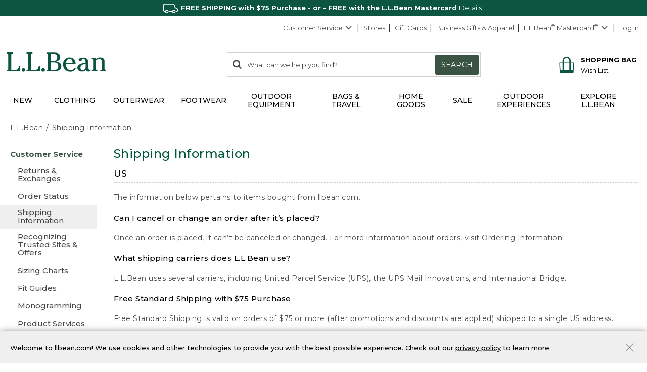

--- FILE ---
content_type: text/html; charset=utf-8
request_url: https://www.llbean.com/llb/shop/510623?bvCategory=510623&nav=ftlink-121564
body_size: 55684
content:

    <!DOCTYPE html>
    <!-- LLB_APP: app-ecom_v23.6.17-efix.1_production_5581 -->
    <html lang="en">
      <head>
        <title data-react-helmet="true">Shipping Information</title>
        <meta charset="utf-8" />
        <meta http-equiv="X-UA-Compatible" content="IE=edge" />
        <meta name="theme-color" content="#0c5641" />
        <meta data-react-helmet="true" name="viewport" content="width=device-width, initial-scale=1"/><meta data-react-helmet="true" name="description" content="L.L.Bean offers free regular shipping with $75 purchase."/><meta data-react-helmet="true" name="keywords" content="llbean, Free Shipping with $75 purchase, united states, canada"/><meta data-react-helmet="true" property="og:title" content="Shipping Information"/><meta data-react-helmet="true" property="og:type" content="product"/><meta data-react-helmet="true" property="og:site_name" content="L.L.Bean"/><meta data-react-helmet="true" property="og:description" content="L.L.Bean offers free regular shipping with $75 purchase."/><meta data-react-helmet="true" property="og:url" content="https://www.llbean.com/llb/shop/510623?page=shipping-information"/><meta data-react-helmet="true" property="fb:app_id" content="205223179497882"/>
        
            <link rel="dns-prefetch" href="https://tags.tiqcdn.com" />
            <link rel="dns-prefetch" href="https://pixel.mathtag.com" />
            <link rel="dns-prefetch" href="https://s.pinimg.com" />
            <link rel="dns-prefetch" href="https://api.coherentpath.com" />
            <link rel="dns-prefetch" href="https://s.yimg.com" />
            <link rel="dns-prefetch" href="https://www.googletagmanager.com" />
            <link rel="dns-prefetch" href="https://bat.bing.com" />
            <link rel="dns-prefetch" href="https://connect.facebook.net" />
            <link rel="dns-prefetch" href="https://sp.analytics.yahoo.com" />
            <link rel="dns-prefetch" href="https://www.google-analytics.com" />
            <link rel="dns-prefetch" href="https://www.googleadservices.com" />
            <link
              rel="dns-prefetch"
              href="https://googleads.g.doubleclick.net"
            />
          
        <link rel="dns-prefetch" href="https://cdni.llbean.net" />
        <link rel="dns-prefetch" href="https://fonts.googleapis.com" />
        <link rel="dns-prefetch" href="https://fonts.gstatic.com" />
        <link rel="dns-prefetch" href="https://help.llbean.com" />
        <link rel="dns-prefetch" href="https://siteintercept.qualtrics.com" />
        <link rel="dns-prefetch" href="https://www.google.com" />
        <link rel="dns-prefetch" href="https://www.llbean.net" />
        <link rel="dns-prefetch" href="https://d.turn.com" />
        <link rel="dns-prefetch" href="https://idsync.rlcdn.com" />
        <link rel="dns-prefetch" href="https://p.tvpixel.com" />
        <link rel="dns-prefetch" href="https://ct.pinterest.com" />
        <link rel="dns-prefetch" href="https://www.facebook.com" />
        <link
          rel="stylesheet"
          href="https://fonts.googleapis.com/css2?family=Montserrat:wght@200;400;500;700;800&family=Lora:wght@400;700&display=fallback"
        />
        <link
          rel="stylesheet"
          href="https://fonts.googleapis.com/css2?family=Nanum+Gothic+Coding&text=%E2%98%85"
        />
        <link rel="shortcut icon" href="/favicon.ico" />
        <link
          rel="icon apple-touch-icon"
          href="/apple-touch-icon.png"
          sizes="180x180"
        />
        <link
          rel="icon"
          type="image/png"
          href="/favicon-32x32.png"
          sizes="32x32"
        />
        <link
          rel="icon"
          type="image/png"
          href="/favicon-16x16.png"
          sizes="16x16"
        />
        <link rel="mask-icon" href="/safari-pinned-tab.svg" color="#80bb2d" />
        <link rel="preload" href="/public/global-styles.3b61c52e5d.css" as="style"></link><link rel="stylesheet" href="/public/global-styles.3b61c52e5d.css"></link>
        <link rel="stylesheet" href="/css/wcm-common-templates.min.css" />
        <link rel="stylesheet" href="/css/responsive-wcm.min.css" />
        
        <link data-react-helmet="true" rel="preconnect" href="//cdn.dynamicyield.com"/><link data-react-helmet="true" rel="preconnect" href="//st.dynamicyield.com"/><link data-react-helmet="true" rel="preconnect" href="//rcom.dynamicyield.com"/><link data-react-helmet="true" rel="dns-prefetch" href="//cdn.dynamicyield.com"/><link data-react-helmet="true" rel="dns-prefetch" href="//st.dynamicyield.com"/><link data-react-helmet="true" rel="dns-prefetch" href="//rcom.dynamicyield.com"/><link data-react-helmet="true" rel="canonical" href="https://www.llbean.com/llb/shop/510623?page=shipping-information"/> <link rel="preload" as="script" href="/public/vendor.9ac7c01c54.js"></link><link rel="preload" href="/public/client-landers.107c1b73da.css" as="style"></link><link rel="stylesheet" href="/public/client-landers.107c1b73da.css"></link><link rel="preload" as="script" href="/public/client-landers.99c01044e9.js"></link>
        <script>
          window.isFEA = true;
          window.referrer = document.referrer;
          window.llPageType = 'contentLeftNavPage';
        </script>
        <script data-react-helmet="true" >
            window.DY = window.DY || {};
            window.DY.recommendationContext = {"type":"OTHER","data":["contentLeftNavPage"]};
            window.DY.userActiveConsent = { accepted: true };
          </script><script data-react-helmet="true" id="dy-js-init">
          document.addEventListener('readystatechange', function() {
            if (document.readyState !== 'interactive') { return; }

            const logMessage = function(type, duration) {
              fetch('/api/udal/client-logger/log/dynamic-yield/DYNAMIC-YIELD::' + type, {
                method: 'POST',
                headers: {
                  'Content-Type': 'application/json',
                },
                body: JSON.stringify({ duration }),
              })
              .catch((e) => {
                console.error('[DY]: Failed to log ' + type, e);
              });
            };
            const campaignInjectionStart = performance.now();

            window.__DY__ = {
              set campaignInjected(value) {
                if (value !== 'initialized') {
                  return;
                }
                logMessage('CAMPAIGN-INJECTED', performance.now() - campaignInjectionStart);
              }
            };

            ['dynamic', 'static'].forEach(function(type) {
              const scriptEl = document.createElement('script');

              scriptEl.id = 'dy-api-' + type;
              scriptEl.src = '//cdn.dynamicyield.com/api/8787116/api_' + type + '.js';
              document.body.appendChild(scriptEl);

              const startTime = performance.now();

              scriptEl.addEventListener('load', function() {
                const duration = performance.now() - startTime;
                logMessage(type.toUpperCase() + '-SCRIPT-LOADED', duration);
              });

              scriptEl.addEventListener('error', function() {
                console.error('[DY]: Error loading ' + type + ' script');
              });
            });
          });
        </script>
      </head>
      <body>
        <div id="react-root"><div id="app" class="AppEcom_container  AppEcom_desktop"><a id="top" class="AppEcom_skip-link" href="#content-anchor">Skip to main content</a><div class="AppEcom_pusher AppEcom_pusher-fw AppEcom_new-arrivals-enabled"><div class="AppEcom_menu AppEcom_new-arrivals-enabled"></div><div class="AppEcom_content"><div class="AppEcom_content-inner"><div><header class="Header_header-container Header_new-arrivals-enabled" role="banner"><div id="gNavBanner"><div class="Header_large-global-banner"><div id="pc5" class="no-row-margin "><div id="global_banner-false" class="WCMContent_base"><div class="" data-fsid="fs.id=565406 - Banner Carousel"><style>    #global_banner-false .MultiCarousel_carousel-container {     margin-top: 0px !important;  }  @media only screen and (max-width: 471px) {           }     @media only screen and (max-width: 430px) {           } </style><div class="multi-carousel" style="padding-bottom:auto"><div class="fea-only " id="banner-carousel"><div aria-label="display with 1 items shown" aria-roledescription="carousel" role="region" class="MultiCarousel_carousel-container " tabindex="0"><div class="MultiCarousel_carousel-wrapper"><div class="MultiCarousel_container       " aria-atomic="false" aria-live="polite"><div class="Card_current" style="min-width:100%;padding:0 0px" aria-label="1 of 1" role="group" aria-roledescription="slide"><div class="rotating-banner-text color-white" style="background:#0c5641" id="global-bannerFree_Shipping"><style> div#global-banner { display: flex; align-items: center; justify-content: center; } #global-bannerFree_Shipping .global-banner-container { margin-left: auto; margin-right: auto; text-align: center; padding: 5px; } .global-banner-container span, span.rotating-banner-text p{ display: inline-block; margin: 0px; } #global-bannerFree_Shipping .global-banner-container .cta:hover { color: #017501; } #global-bannerFree_Shipping .global-banner-container .stack { display: block; } #global-bannerFree_Shipping .global-banner-container .stack-mobile { display: block; } @media screen and (min-width: 731px) { #global-bannerFree_Shipping .global-banner-container .stack-mobile { display: inline; } } #global-bannerFree_Shipping .global-banner-container .no-decoration { text-decoration: none; } #banner-link span{ cursor: pointer; } </style><div class="global-banner-container"><span class="" style="margin-right:5px;font-family:Montserrat, Tahoma;font-size:13px" id="primary-text"><span class="rotating-banner-text color-white" style="background:#0c5641"><p class=""><img class="" alt="Line illustration of a delivery truck" height="19" src="https://www.llbean.net/firstspirit/media/image_library/freeshipping/2018_1/freeshiptruck_ff3.png" width="35"/><b class="">FREE SHIPPING with $75 Purchase - or - FREE with the L.L.Bean Mastercard </b><span><span><button type="submit" class="font-montserrat font-size-13 qfs-details-link  Anchor_button Anchor_anchor">Details</button></span></span></p></span></span></div></div></div></div></div></div></div></div></div></div></div></div></div><div class="Header_account-menu"></div><div class="row Header_header-utility Header_header Header_widen"><nav class="utility-nav UtilityNavigation_base" aria-label="toolbar"><ul class="UtilityNavigation_menu-list"><li class="UtilityNavigation_list-item UtilityNavigation_customer-service UtilityNavigation_dot-button customer-service"><div class="DropdownMenu_dropdown-menu-wrap   "><button class="UtilityNavigation_anchor" id="customer-service" type="button" aria-label="Customer Service" tabindex="0" aria-haspopup="true" aria-expanded="false">Customer Service<svg class="DropdownMenu_arrow-icon DropdownMenu_icon-flip" xmlns="http://www.w3.org/2000/svg" fill="currentColor" preserveAspectRatio="xMidYMid meet" viewBox="0 0 32 32"><g><path transform="" d="M0 21.856q0-.832.576-1.376L13.088 7.968l12.48 12.512q.544.544.544 1.376t-.544 1.408q-.576.544-1.408.544t-1.376-.544l-9.696-9.76-9.76 9.76q-.576.544-1.376.544t-1.376-.544Q0 22.688 0 21.856z"></path></g></svg></button><ul aria-labelledby="customer-service" class="DropdownMenu_dropdown-menu "><li class="DropdownMenu_cs-phone" tabindex="0" aria-label="800-441-5713 1 of 6"><span>800-441-5713</span></li><li id="Help Center"><a class=" Anchor_anchor" href="/llb/shop/510618?nav=gn-510623" aria-label="Help Center 2 of 6">Help Center</a></li><li id="Order Status"><a class=" Anchor_anchor" href="/purchase/history?nav=gn-510623" aria-label="Order Status 3 of 6">Order Status</a></li><li id="Returns"><a class=" Anchor_anchor" href="/llb/shop/510624?nav=gn-510623" aria-label="Returns 4 of 6">Returns</a></li><li id="Chat"><button type="submit" class=" Anchor_button Anchor_anchor" aria-label="Chat 5 of 6" data-testid="eg-chat" href="#">Chat</button></li><li id="Email"><button type="submit" class=" Anchor_button Anchor_anchor" aria-label="Email 6 of 6" data-testid="eg-email" href="#">Email</button></li></ul></div></li><li class="UtilityNavigation_list-item UtilityNavigation_dot-button find-a-store"><a class="UtilityNavigation_anchor primary Anchor_anchor" id="find-a-store-dropdown" href="/llb/shop/1000001703?nav=gn-510623">Stores</a></li><li class="UtilityNavigation_list-item UtilityNavigation_dot-button gift-cards"><a class="UtilityNavigation_anchor primary Anchor_anchor" href="/llb/shop/505?nav=gn-510623">Gift Cards</a></li><li class="UtilityNavigation_list-item business-gifts "><button type="submit" class="UtilityNavigation_anchor btn-link Anchor_button Anchor_anchor">Business Gifts &amp; Apparel</button></li><li class="UtilityNavigation_list-item llb-visa "><div class="DropdownMenu_dropdown-menu-wrap  DropdownMenu_theme-llbean-card-dropdown "><button class="UtilityNavigation_anchor UtilityNavigation_visa-coupon" id="llbean-visa" type="button" aria-label="L.L.Bean Mastercard" tabindex="0" aria-haspopup="true" aria-expanded="false"><span><span class="UtilityNavigation_llb-visa">L.L.Bean<sup>®</sup> Mastercard<sup>®</sup></span></span><svg class="DropdownMenu_arrow-icon DropdownMenu_icon-flip" xmlns="http://www.w3.org/2000/svg" fill="currentColor" preserveAspectRatio="xMidYMid meet" viewBox="0 0 32 32"><g><path transform="" d="M0 21.856q0-.832.576-1.376L13.088 7.968l12.48 12.512q.544.544.544 1.376t-.544 1.408q-.576.544-1.408.544t-1.376-.544l-9.696-9.76-9.76 9.76q-.576.544-1.376.544t-1.376-.544Q0 22.688 0 21.856z"></path></g></svg></button><ul aria-labelledby="llbean-visa" class="DropdownMenu_dropdown-menu DropdownMenu_theme-llbean-card-dropdown"><li id="Learn More"><a class=" Anchor_anchor" href="/llb/shop/514535?nav=gn-510623&amp;cmp=A~E~U~B~8~8~ZZZ0~AI~LL~ZZ" aria-label="Learn More 1 of 3">Learn More</a></li><li id="Pay Bill"><a class=" Anchor_anchor" href="#" aria-label="Pay Bill 2 of 3">Pay Bill<svg class="DropdownMenu_icon-extLink" xmlns="http://www.w3.org/2000/svg" fill="currentColor" preserveAspectRatio="xMidYMid meet" viewBox="0 0 32 32"><g><path transform="" d="M25.152 16.576v5.696q0 2.144-1.504 3.648t-3.648 1.504h-14.848q-2.144 0-3.648-1.504t-1.504-3.648v-14.848q0-2.112 1.504-3.616t3.648-1.536h12.576q0.224 0 0.384 0.16t0.16 0.416v1.152q0 0.256-0.16 0.416t-0.384 0.16h-12.576q-1.184 0-2.016 0.832t-0.864 2.016v14.848q0 1.184 0.864 2.016t2.016 0.864h14.848q1.184 0 2.016-0.864t0.832-2.016v-5.696q0-0.256 0.16-0.416t0.416-0.16h1.152q0.256 0 0.416 0.16t0.16 0.416zM32 1.152v9.12q0 0.48-0.352 0.8t-0.8 0.352-0.8-0.352l-3.136-3.136-11.648 11.648q-0.16 0.192-0.416 0.192t-0.384-0.192l-2.048-2.048q-0.192-0.16-0.192-0.384t0.192-0.416l11.648-11.648-3.136-3.136q-0.352-0.352-0.352-0.8t0.352-0.8 0.8-0.352h9.12q0.48 0 0.8 0.352t0.352 0.8z"></path></g></svg></a></li><li id="Manage Your Credit Card"><a class=" Anchor_anchor" aria-label="Manage Your Credit Card 3 of 3" href="#">Manage Your Credit Card<svg class="DropdownMenu_icon-extLink" xmlns="http://www.w3.org/2000/svg" fill="currentColor" preserveAspectRatio="xMidYMid meet" viewBox="0 0 32 32"><g><path transform="" d="M25.152 16.576v5.696q0 2.144-1.504 3.648t-3.648 1.504h-14.848q-2.144 0-3.648-1.504t-1.504-3.648v-14.848q0-2.112 1.504-3.616t3.648-1.536h12.576q0.224 0 0.384 0.16t0.16 0.416v1.152q0 0.256-0.16 0.416t-0.384 0.16h-12.576q-1.184 0-2.016 0.832t-0.864 2.016v14.848q0 1.184 0.864 2.016t2.016 0.864h14.848q1.184 0 2.016-0.864t0.832-2.016v-5.696q0-0.256 0.16-0.416t0.416-0.16h1.152q0.256 0 0.416 0.16t0.16 0.416zM32 1.152v9.12q0 0.48-0.352 0.8t-0.8 0.352-0.8-0.352l-3.136-3.136-11.648 11.648q-0.16 0.192-0.416 0.192t-0.384-0.192l-2.048-2.048q-0.192-0.16-0.192-0.384t0.192-0.416l11.648-11.648-3.136-3.136q-0.352-0.352-0.352-0.8t0.352-0.8 0.8-0.352h9.12q0.48 0 0.8 0.352t0.352 0.8z"></path></g></svg></a></li></ul></div></li><li class="UtilityNavigation_list-item UtilityNavigation_no-dot user-login"><button type="submit" class="UtilityNavigation_anchor btn-link Anchor_button Anchor_anchor">Log In</button></li></ul></nav></div><div class="row Header_bean-bar Header_header Header_widen"><div class="Header_header-logo"><a class="Logo_base  Logo_new-arrivals-enabled" href="/?nav=ftlink-510623" title="L.L.Bean Home Page"><span class="Logo_logo -span"><span class="Logo_logo -span"><svg class="Logo_icon Logo_new-arrivals-enabled" width="146px" height="29px" viewBox="0 0 146 29" version="1.1" xmlns="http://www.w3.org/2000/svg" xmlns:xlink="http://www.w3.org/1999/xlink" aria-label="L.L.Bean" role="img"><defs><polygon id="path-1-logo" points="0 0 20.0466 0 20.0466 27.429 0 27.429"></polygon><polygon id="path-3-logo" points="-1.42108547e-14 0 19.808 0 19.808 20.9558 -1.42108547e-14 20.9558"></polygon></defs><g stroke="none" stroke-width="1" fill="none" fill-rule="evenodd"><g transform="translate(-158.000000, -573.000000)"><g transform="translate(158.000000, 573.000000)"><g><mask id="mask-2-logo" fill="white"><use xlink:href="#path-1-logo"></use></mask><g id="Clip-2"></g><path d="M17.4966,21.785 C17.0776,23.38 16.5556,25.366 12.4286,25.366 L6.6766,25.366 L6.6766,3.784 C6.6766,1.928 7.3296,1.86 7.9596,1.802 C8.4106,1.757 8.9196,1.707 8.9196,0.847 L8.9196,0 L0.0406,0 L0.0406,0.847 C0.0406,1.703 0.5406,1.757 0.9866,1.802 C1.6036,1.865 2.2436,1.928 2.2436,3.784 L2.2436,23.641 C2.2436,25.497 1.5906,25.565 0.9596,25.628 C0.5086,25.673 -0.0004,25.722 -0.0004,26.583 L-0.0004,27.429 L20.0466,27.429 L20.0466,19.979 L18.9966,19.979 C17.9746,19.979 17.7536,20.816 17.4966,21.785" id="Fill-1" fill="#0C5641" mask="url(#mask-2-logo)"></path></g><path d="M24.5736,22.8346 C23.1636,22.8346 21.9696,24.0286 21.9696,25.4386 C21.9696,26.8486 23.1636,28.0426 24.5736,28.0426 C25.9836,28.0426 27.1726156,26.8486 27.1726156,25.4386 C27.1776,24.0236 25.9836,22.8346 24.5736,22.8346" fill="#0C5641"></path><path d="M46.5074,21.785 C46.0884,23.38 45.5664,25.366 41.4394,25.366 L35.6824,25.366 L35.6824,3.784 C35.6824,1.928 36.3354,1.86 36.9664,1.802 C37.4164,1.757 37.9254,1.707 37.9254,0.847 L37.9254,0 L29.0514,0 L29.0514,0.847 C29.0514,1.703 29.5514,1.757 29.9974,1.802 C30.6144,1.865 31.2544,1.928 31.2544,3.784 L31.2544,23.641 C31.2544,25.497 30.6014,25.565 29.9704,25.628 C29.5194,25.673 29.0104,25.722 29.0104,26.583 L29.0104,27.429 L49.0574,27.429 L49.0574,19.979 L48.0074,19.979 C46.9804,19.979 46.7594,20.816 46.5074,21.785" fill="#0C5641"></path><path d="M53.5799,22.8346 C52.1699,22.8346 50.9759,24.0286 50.9759,25.4386 C50.9759,26.8486 52.1649,28.0426 53.5799,28.0426 C54.9899,28.0426 56.1839,26.8486 56.1839,25.4386 C56.1839,24.0236 54.9899,22.8346 53.5799,22.8346" fill="#0C5641"></path><path d="M64.9454,14.244 L68.5494,14.244 C73.6124,14.244 75.8694,15.933 75.8694,19.726 C75.8694,23.506 73.6894,25.592 69.7384,25.592 L64.9454,25.592 L64.9454,14.244 Z M69.3514,2.099 C72.5634,2.099 74.2564,3.833 74.2564,7.122 C74.2564,11.023 71.1484,12.411 68.2384,12.411 L64.9404,12.411 L64.9404,2.099 L69.3514,2.099 Z M72.3194,13.176 C75.5494,12.6 78.7394,10.374 78.7394,6.509 C78.7394,2.221 74.9284,0.266 71.3824,0.266 L58.6614,0.266 L58.6614,1.068 C58.6614,1.878 59.1434,1.928 59.5714,1.968 C60.1614,2.027 60.7694,2.086 60.7694,3.824 L60.7694,23.866 C60.7694,25.605 60.1614,25.664 59.5714,25.722 C59.1434,25.763 58.6614,25.812 58.6614,26.623 L58.6614,27.425 L70.4234,27.425 C75.3604,27.425 80.3424047,25.128 80.3424047,19.992 C80.3474,15.375 76.3424,13.465 72.3194,13.176 L72.3194,13.176 Z" fill="#0C5641"></path><path d="M87.3297,14.8386 C87.5907,12.0056 89.0597,9.0226 92.4287,9.0226 C93.6817,9.0226 94.6997,9.4286 95.4427,10.2306 C96.3977,11.2526 96.8797,12.9286 96.7717,14.8386 L87.3297,14.8386 Z M100.0967,22.5106 C98.8037,24.0686 96.9657,25.8576 94.1857,25.8576 C92.3077,25.8576 90.6677,25.1726 89.4467,23.8796 C87.9107,22.2576 87.0727,19.6996 87.1947,17.0236 L101.3167,17.0236 L101.3217,16.9156 C101.4117,13.9376 100.5017,11.3066 98.7537,9.5096 C97.2177,7.9236 95.1137,7.0856 92.6767,7.0856 C86.9377,7.0856 82.7707,11.4056 82.7707,17.3616 C82.7707,23.5506 87.2307,28.0426 93.3707,28.0426 C96.8437,28.0426 99.4787,26.6636 101.6637,23.7086 L101.7317,23.6186 L100.1687,22.4246 L100.0967,22.5106 Z" fill="#0C5641"></path><g transform="translate(103.871000, 7.090800)"><mask id="mask-4-logo" fill="white"><use xlink:href="#path-3-logo"></use></mask><g></g><path d="M7.78,18.762 C5.816,18.762 4.546,17.366 4.546,15.203 C4.546,10.658 10.307,9.716 12.2760042,9.532 L12.2760042,13.325 C12.28,17.618 9.451,18.762 7.78,18.762 M19.465,18.284 L19.231,17.933 L19.137,18.019 C18.826,18.289 18.56,18.523 18.109,18.523 C17.745,18.523 17.447,18.402 17.2,18.158 C16.411,17.366 16.42,15.464 16.425,14.446 L16.425,7.865 C16.425,5.5 15.623,0 8.19,0 C7.221,0 5.663,0.247 4.361,0.792 C2.762,1.468 1.915,2.432 1.915,3.581 C1.915,4.806 2.856,5.694 4.149,5.694 C5.505,5.694 6.501,4.766 6.627,3.392 C6.748,2.32 7.037,1.738 8.231,1.738 C10.816,1.738 12.136,3.779 12.159,7.806 C4.203,8.617 -1.42108547e-14,11.149 -1.42108547e-14,15.131 C-1.42108547e-14,16.893 0.753,18.393 2.181,19.469 C3.437,20.415 5.163,20.956 6.924,20.956 C9.582,20.956 11.096,19.947 12.758,18.194 C13.452,19.978 14.794,20.956 16.555,20.956 C18.015,20.956 19.808,19.857 19.808,18.965 C19.808,18.721 19.65,18.523 19.524,18.366 C19.501,18.334 19.479,18.303 19.465,18.284" fill="#0C5641" mask="url(#mask-4-logo)"></path></g><path d="M145.0089,25.5284 C144.4369,25.4474 143.8419,25.3614 143.8419,23.8484 L143.8419,12.7034 C143.8419,9.0274 141.5579,7.0814 137.2429,7.0814 C134.8059,7.0814 132.8819,7.8064 131.0309,9.4324 L131.0309,7.5274 L125.1339,7.6984 L125.1339,8.6224 C125.1339,9.4234 125.6109,9.5144 126.0299,9.5904 C126.5749,9.6944 127.1339,9.7974 127.1339,11.2754 L127.1339,23.8434 C127.1339,25.2984 126.5839,25.4114 126.0529,25.5194 C125.6199,25.6094 125.1339,25.7084 125.1339,26.5784 L125.1339,27.4254 L133.4809,27.4254 L133.4809,26.5784 C133.4809,25.6684 132.9449,25.5914 132.4679,25.5234 C131.8819,25.4424 131.2739,25.3574 131.2739,23.8434 L131.2739,11.5904 C132.1569,10.1984 134.2829,9.2614 135.7289,9.2614 C139.4009,9.2614 139.6979,11.3334 139.6979,13.8434 L139.6979,23.8434 C139.6979,25.3574 139.0939,25.4424 138.5039,25.5234 C138.0309,25.5914 137.4909,25.6634 137.4909,26.5784 L137.4909,27.4254 L145.999935,27.4254 L145.999935,26.5784 C146.0049,25.6684 145.4729,25.5914 145.0089,25.5284" fill="#0C5641"></path></g></g></g></svg></span></span></a></div><div class="Header_header-search"><div class="SearchForm_base"><form action="/llb/search" autoComplete="off" id="search" method="GET" name="search" role="search"><span aria-live="assertive" id="ariaAlert" role="status" class="SearchForm_results">0<!-- --> search items returned.</span><div class="search-box SearchForm_search-box "><label for="search-string" class="SearchForm_results">Search:<!-- --> </label> <button type="submit" aria-label="Search" class="SearchForm_button-icon"><svg class="SearchForm_icon" xmlns="http://www.w3.org/2000/svg" fill="currentColor" preserveAspectRatio="xMidYMid meet" viewBox="0 0 30 32"><g><path transform="" d="M20.576 14.848q0-3.296-2.336-5.632t-5.664-2.368-5.664 2.368-2.336 5.632 2.336 5.664 5.664 2.336 5.664-2.336 2.336-5.664zm9.152 14.88q0 .928-.704 1.6t-1.6.672q-.96 0-1.6-.672l-6.112-6.112q-3.2 2.208-7.136 2.208-2.56 0-4.896-.992t-4-2.688-2.688-4T0 14.848t.992-4.864T3.68 5.952t4-2.688 4.896-.992 4.896.992 4 2.688 2.688 4.032.992 4.864q0 3.936-2.208 7.136l6.112 6.112q.672.672.672 1.632z"></path></g></svg></button><svg class="SearchForm_icon-large" xmlns="http://www.w3.org/2000/svg" fill="currentColor" preserveAspectRatio="xMidYMid meet" viewBox="0 0 30 32"><g><path transform="" d="M20.576 14.848q0-3.296-2.336-5.632t-5.664-2.368-5.664 2.368-2.336 5.632 2.336 5.664 5.664 2.336 5.664-2.336 2.336-5.664zm9.152 14.88q0 .928-.704 1.6t-1.6.672q-.96 0-1.6-.672l-6.112-6.112q-3.2 2.208-7.136 2.208-2.56 0-4.896-.992t-4-2.688-2.688-4T0 14.848t.992-4.864T3.68 5.952t4-2.688 4.896-.992 4.896.992 4 2.688 2.688 4.032.992 4.864q0 3.936-2.208 7.136l6.112 6.112q.672.672.672 1.632z"></path></g></svg><span aria-live="polite" role="status" id="ariaStatus" class="SearchForm_results"></span><input aria-autocomplete="list" aria-haspopup="true" autoCapitalize="off" autoComplete="off" autoCorrect="off" id="search-string" maxLength="100" name="freeText" placeholder="What can we help you find?" spellcheck="false" class="SearchForm_search-input SearchForm_less-pad" title="Enter item # or keyword" type="text" value=""/><button class="SearchForm_search-button" type="submit">Search</button></div></form></div></div><div class="Header_header-account"><div class="Account_container"><a class="Account_anchor Anchor_anchor" href="/webapp/wcs/stores/servlet/LogonForm?storeId=1&amp;catalogId=1&amp;langId=-1&amp;nav=gn-510623" aria-label="Log in to your account"><svg class="Account_icon" width="28px" height="28px" viewBox="0 0 28 28" version="1.1" xmlns="http://www.w3.org/2000/svg" xmlns:xlink="http://www.w3.org/1999/xlink"><g stroke="none" stroke-width="1" fill="none" fill-rule="evenodd"><g transform="translate(-10.000000, -9.000000)" stroke="#0C5641" stroke-width="1.7"><g transform="translate(11.000000, 10.000000)"><path d="M17.6779688,9.46554375 C17.6779688,12.0054188 15.6190938,14.0642938 13.0792188,14.0642938 C10.5385313,14.0642938 8.47965625,12.0054188 8.47965625,9.46554375 C8.47965625,6.92566875 10.5385313,4.86679375 13.0792188,4.86679375 C15.6190938,4.86679375 17.6779688,6.92566875 17.6779688,9.46554375 Z"></path><path d="M13.0788938,17.6425437 C11.5188938,17.6425437 10.1075813,17.0120438 9.08139375,15.9939812 C6.57889375,17.3963562 4.88483125,20.0702937 4.88483125,23.1431687" stroke-linecap="round" stroke-linejoin="round"></path><path d="M12.9211062,17.6425437 C14.4811062,17.6425437 15.8924187,17.0120438 16.9186062,15.9939812 C19.4211063,17.3963562 21.1151687,20.0702937 21.1151687,23.1431687" stroke-linecap="round" stroke-linejoin="round"></path><path d="M26,13 C26,20.1800625 20.1800625,26 13,26 C5.8199375,26 0,20.1800625 0,13 C0,5.8199375 5.8199375,0 13,0 C20.1800625,0 26,5.8199375 26,13 Z"></path></g></g></g></svg> </a></div></div><div class="Header_header-quick"><div class="ShoppingBag_bag-container ShoppingBag_new-arrivals-enabled false"><a href="/shoppingbag?nav=gn-hp" class="ShoppingBag_anchor" aria-label="Shopping bag"><svg class="ShoppingBag_icon" width="26px" height="28px" viewBox="0 0 26 28" version="1.1" xmlns="http://www.w3.org/2000/svg" xmlns:xlink="http://www.w3.org/1999/xlink"><defs><polygon id="path-1-sbnew" points="0 0 25.8461538 0 25.8461538 28 0 28"></polygon></defs><g stroke="none" stroke-width="1" fill="none" fill-rule="evenodd"><g transform="translate(-342.000000, -92.000000)"><g transform="translate(342.000000, 92.000000)"><mask id="mask-2-sbnew" fill="white"><use xlink:href="#path-1-sbnew"></use></mask><g></g><path d="M23.5966036,23.4240804 L19.9243682,23.4240804 L19.9243682,11.2513572 L24.5228999,11.2513572 L23.5966036,23.4240804 Z M17.6010878,23.4240804 L8.12480629,23.4240804 L8.12480629,11.4498906 C8.12480629,11.3833056 8.12758518,11.3173314 8.13023174,11.2513572 L17.5956624,11.2513572 C17.5983089,11.3173314 17.6010878,11.3833056 17.6010878,11.4498906 L17.6010878,23.4240804 Z M5.8015259,23.4240804 L2.24957667,23.4240804 L1.32328039,11.2513572 L5.8015259,11.2513572 L5.8015259,23.4240804 Z M17.6524311,6.76401406 L17.6524311,10.0296133 L17.3900246,10.0296133 L7.33586952,10.0296133 L8.1645047,10.0296133 C8.16794523,9.51232696 8.17684926,6.94336499 8.17601724,6.76401406 C8.1645047,4.28235773 9.81270636,2.34772993 12.9230769,2.34772993 C16.0334475,2.34772993 17.6524311,4.28235773 17.6524311,6.76401406 Z M19.9757115,10.0296133 L19.9757115,6.76401406 C19.9757115,3.09756061 16.7418789,-4.8869756e-05 12.9142903,-4.8869756e-05 C9.08656948,-4.8869756e-05 5.85273685,3.09756061 5.85273685,6.76401406 C5.85273685,6.94348824 5.84453251,9.51843568 5.84109198,10.0296133 L0.661640197,10.0296133 C0.296150152,10.0296133 0,10.3031618 0,10.6404853 L0.926296275,27.3891281 C0.926296275,27.7265737 1.22244643,28 1.58793647,28 L24.2582438,28 C24.6237339,28 24.919884,27.7265737 24.919884,27.3891281 L25.8461803,10.6404853 C25.8461803,10.3031618 25.5500302,10.0296133 25.1845401,10.0296133 L19.9757115,10.0296133 Z" fill="#0C5641" mask="url(#mask-2-sbnew)"></path></g></g></g></svg><div class="ShoppingBag_bag-text "><span class="ShoppingBag_shoppingbag-title ">Shopping Bag</span></div></a><a href="/webapp/wcs/stores/servlet/WishListDisplay?nav=gn-hp" class="ShoppingBag_anchor ShoppingBag_wish-list-link" aria-label="Wish list"><span class="ShoppingBag_wish-list-text">Wish List<!-- --> </span></a></div></div><div class="Header_header-nav"><div class="HeaderNavigation_base HeaderNavigation_new-arrivals-enabled"><button type="submit" id="expandable-nav-menu" class="HeaderNavigation_nav-button" aria-expanded="false" aria-haspopup="true" aria-label="Expandable Menu"><svg class="HeaderNavigation_icon" width="28px" height="19px" viewBox="0 0 28 19" version="1.1" xmlns="http://www.w3.org/2000/svg" xmlns:xlink="http://www.w3.org/1999/xlink"><g stroke="none" stroke-width="1" fill="none" fill-rule="evenodd"><g transform="translate(-369.000000, -224.000000)" fill="#0C5641"><g transform="translate(369.000000, 224.000000)"><path d="M1.5,0 L26.5,0 C27.3284271,-1.52179594e-16 28,0.671572875 28,1.5 C28,2.32842712 27.3284271,3 26.5,3 L1.5,3 C0.671572875,3 1.01453063e-16,2.32842712 0,1.5 C-1.01453063e-16,0.671572875 0.671572875,1.52179594e-16 1.5,0 Z"></path><path d="M1.5,8 L26.5,8 C27.3284271,8 28,8.67157288 28,9.5 C28,10.3284271 27.3284271,11 26.5,11 L1.5,11 C0.671572875,11 1.01453063e-16,10.3284271 0,9.5 C-1.01453063e-16,8.67157288 0.671572875,8 1.5,8 Z"></path><path d="M1.5,16 L26.5,16 C27.3284271,16 28,16.6715729 28,17.5 C28,18.3284271 27.3284271,19 26.5,19 L1.5,19 C0.671572875,19 1.01453063e-16,18.3284271 0,17.5 C-1.01453063e-16,16.6715729 0.671572875,16 1.5,16 Z"></path></g></g></g></svg></button><nav class="primary-nav HeaderNavigation_departments" aria-label="Menu: Use arrows, tab, and escape to navigate the primary."><ul class="pn-list HeaderNavigation_list-no-touch"><li class="HeaderNavigation_department-list-item HeaderNavigation_width-small-ten pn-511742"><div class="HeaderNavigation_active-list-item"><a id="pn-NEW" class="HeaderNavigation_anchor  " href="/llb/shop/511742?page=new-arrivals&amp;csp=f&amp;nav=gnro-510623" role="button" aria-haspopup="true" aria-expanded="false">NEW</a></div></li><li class="HeaderNavigation_department-list-item HeaderNavigation_width-medium-ten pn-12"><div class="HeaderNavigation_active-list-item"><a id="pn-Clothing" class="HeaderNavigation_anchor  " href="/llb/shop/12?page=clothing&amp;csp=f&amp;nav=gnro-510623" role="button" aria-haspopup="true" aria-expanded="false">Clothing</a></div></li><li class="HeaderNavigation_department-list-item HeaderNavigation_width-medium-ten-large HeaderNavigation_outerwear pn-516567"><div class="HeaderNavigation_active-list-item"><a id="pn-Outerwear" class="HeaderNavigation_anchor  " href="/llb/shop/516567?page=outerwear&amp;csp=f&amp;nav=gnro-510623" role="button" aria-haspopup="true" aria-expanded="false">Outerwear</a></div></li><li class="HeaderNavigation_department-list-item HeaderNavigation_width-medium-ten pn-474"><div class="HeaderNavigation_active-list-item"><a id="pn-Footwear" class="HeaderNavigation_anchor  " href="/llb/shop/474?page=footwear&amp;csp=f&amp;nav=gnro-510623" role="button" aria-haspopup="true" aria-expanded="false">Footwear</a></div></li><li class="HeaderNavigation_department-list-item HeaderNavigation_width-large-ten pn-29"><div class="HeaderNavigation_active-list-item"><a id="pn-Outdoor-Equipment" class="HeaderNavigation_anchor  " href="/llb/shop/29?page=outdoor-equipment&amp;csp=f&amp;nav=gnro-510623" role="button" aria-haspopup="true" aria-expanded="false">Outdoor Equipment</a></div></li><li class="HeaderNavigation_department-list-item HeaderNavigation_width-medium-ten-large pn-50"><div class="HeaderNavigation_active-list-item"><a id="pn-Bags---Travel" class="HeaderNavigation_anchor  " href="/llb/shop/50?page=bags-and-travel&amp;csp=f&amp;nav=gnro-510623" role="button" aria-haspopup="true" aria-expanded="false">Bags &amp; Travel</a></div></li><li class="HeaderNavigation_department-list-item HeaderNavigation_width-medium-ten pn-31"><div class="HeaderNavigation_active-list-item"><a id="pn-Home-Goods" class="HeaderNavigation_anchor  " href="/llb/shop/31?page=home-goods&amp;csp=f&amp;nav=gnro-510623" role="button" aria-haspopup="true" aria-expanded="false">Home Goods</a></div></li><li class="HeaderNavigation_department-list-item HeaderNavigation_width-small-ten pn-32"><div class="HeaderNavigation_active-list-item"><a id="pn-Sale" class="HeaderNavigation_anchor  " href="/llb/shop/32?page=sale&amp;csp=s&amp;nav=gnro-510623" role="button" aria-haspopup="true" aria-expanded="false">Sale</a></div></li><li class="HeaderNavigation_department-list-item HeaderNavigation_width-large-ten pn-518571"><div class="HeaderNavigation_active-list-item"><a id="pn-Outdoor-Experiences" class="HeaderNavigation_anchor  " href="/llb/shop/518571?page=outdoor-experiences&amp;csp=f&amp;nav=gnro-510623" role="button" aria-haspopup="true" aria-expanded="false">Outdoor Experiences</a></div></li><li class="HeaderNavigation_department-list-item HeaderNavigation_width-medium-ten-large HeaderNavigation_explore pn-518342"><div class="HeaderNavigation_active-list-item"><a id="pn-Explore-L.L.Bean" class="HeaderNavigation_anchor  " href="/llb/shop/518342?page=explore-llbean&amp;csp=f&amp;nav=gnro-510623" role="button" aria-haspopup="true" aria-expanded="false">Explore L.L.Bean</a></div></li></ul></nav></div></div></div><div class="Header_header-nav-block Header_header"></div><div id="banner-test"></div><div data-dy-id="below_nav_dropzone"></div></header></div><div></div><div><div class="InternetExplorerBanner_banner"><div class="InternetExplorerBanner_content_container"><h2 class="InternetExplorerBanner_banner_title">It&#x27;s time to upgrade your browser</h2><p class="InternetExplorerBanner_description">Your current browser is no longer supported on llbean.com. Please upgrade to one of the following for a smoother, safer shopping experience with us:</p><div class="InternetExplorerBanner_browser_alternatives"><div class="InternetExplorerBanner_browser_link_option"><a href="https://www.google.com/chrome/" target="_blank" rel="noreferrer" class="InternetExplorerBanner_browser_link"><img class="InternetExplorerBanner_browser_logos" alt="Chrome&#x27;s Logo" src="/dept_resources/shared/dept_images/chrome_logo.png"/><p class="InternetExplorerBanner_browser_name">CHROME</p></a></div><div class="InternetExplorerBanner_browser_link_option InternetExplorerBanner_not_first_link"><a href="https://www.mozilla.org/en-US/firefox/new/" target="_blank" rel="noreferrer" class="InternetExplorerBanner_browser_link"><img class="InternetExplorerBanner_browser_logos" alt="Firefox&#x27;s Logo" src="/dept_resources/shared/dept_images/firefox_logo.png"/><p class="InternetExplorerBanner_browser_name">FIREFOX</p></a></div><div class="InternetExplorerBanner_browser_link_option InternetExplorerBanner_not_first_link"><a href="https://support.apple.com/downloads/safari" target="_blank" rel="noreferrer" class="InternetExplorerBanner_browser_link"><img class="InternetExplorerBanner_browser_logos" alt="Safari&#x27;s Logo" src="/dept_resources/shared/dept_images/safari_logo.png"/><p class="InternetExplorerBanner_browser_name">SAFARI</p></a></div><div class="InternetExplorerBanner_browser_link_option InternetExplorerBanner_not_first_link"><a href="https://www.microsoft.com/en-us/edge" target="_blank" rel="noreferrer" class="InternetExplorerBanner_browser_link"><img class="InternetExplorerBanner_browser_logos" alt="Microsoft Edge&#x27;s Logo" src="/dept_resources/shared/dept_images/edge_logo.png"/><p class="InternetExplorerBanner_browser_name">MICROSOFT EDGE</p></a></div></div></div></div></div><div id="content-anchor"></div><div id="content-wrap" class="AppEcom_desktop-content AppEcom_widen"><div class="wcm-responsive"><div aria-label="Customer Service Page" role="document" class="fullWidth ContentWidthLanderPage_base"><div class="ContentWidthLanderPage_breadcrumbs"><nav role="navigation" aria-label="Breadcrumbs" class="Breadcrumb_container "><div class="Breadcrumb_fade-left Breadcrumb_display-fade"></div><div class="Breadcrumb_fade-right Breadcrumb_display-fade"></div><ol id="breadcrumb-list" itemscope="" itemType="http://schema.org/BreadcrumbList" class="breadcrumb Breadcrumb_breadcrumb-horizontal "><li class="Breadcrumb_crumb" itemProp="itemListElement" itemscope="" itemType="http://schema.org/ListItem"><meta itemProp="position" content="1"/><a class=" Anchor_not-underlined Anchor_color-gray Anchor_anchor" itemProp="item" href="/"><span itemProp="name">L.L.Bean</span></a></li><li id="breadcrumb-current" class="Breadcrumb_current-page Breadcrumb_active" itemProp="itemListElement" itemscope="" itemType="http://schema.org/ListItem"><meta itemProp="position" content="2"/><span itemProp="name">Shipping Information</span></li></ol></nav></div><nav id="leftnav" aria-label="secondary" class="LanderLeftNav_navigation left-nav"><a class="LanderLeftNav_skip-link" href="#content">Skip to main content</a><div id="left_nav_top_zone-false" class="WCMContent_base"><div></div></div><ul><li class="LeftNavLinks_level-0 LeftNavLinks_active-lvl"><a class=" Anchor_not-underlined Anchor_color-gray Anchor_anchor" href="/llb/shop/510618?nav=ln-510623" aria-label="Customer Service"><svg class="LeftNavLinks_icon-left" xmlns="http://www.w3.org/2000/svg" fill="currentColor" preserveAspectRatio="xMidYMid meet" viewBox="0 0 16 32"><g><path transform="" d="M0 15.904l12.512-12.512q0.576-0.576 1.376-0.576 0.768 0 1.376 0.576 0.576 0.576 0.576 1.408t-0.576 1.376l-9.728 9.728 9.728 9.76q0.576 0.544 0.576 1.376t-0.576 1.376q-0.576 0.576-1.376 0.576t-1.376-0.576z"></path></g></svg><h2>Customer Service</h2></a><ul><li class="LeftNavLinks_level-1"><a class=" Anchor_not-underlined Anchor_color-gray Anchor_anchor" href="/llb/shop/510624?nav=ln-510623" aria-label="Returns &amp; Exchanges"><h3>Returns &amp; Exchanges</h3></a></li><li class="LeftNavLinks_level-1"><a class=" Anchor_not-underlined Anchor_color-gray Anchor_anchor" href="/llb/shop/510621?nav=ln-510623" aria-label="Order Status"><h3>Order Status</h3></a></li><li class="LeftNavLinks_level-1"><a class="LeftNavLinks_active Anchor_not-underlined Anchor_color-gray Anchor_anchor" href="/llb/shop/510623?nav=ln-510623" aria-label="Shipping Information"><h3>Shipping Information</h3></a></li><li class="LeftNavLinks_level-1"><a class=" Anchor_not-underlined Anchor_color-gray Anchor_anchor" href="/llb/shop/518223?nav=ln-510623" aria-label="Recognizing Trusted Sites &amp; Offers"><h3>Recognizing Trusted Sites &amp; Offers</h3></a></li><li class="LeftNavLinks_level-1"><a class=" Anchor_not-underlined Anchor_color-gray Anchor_anchor" href="/llb/shop/518113?nav=ln-510623" aria-label="Sizing Charts"><h3>Sizing Charts</h3></a></li><li class="LeftNavLinks_level-1"><a class=" Anchor_not-underlined Anchor_color-gray Anchor_anchor" href="/llb/shop/518114?nav=ln-510623" aria-label="Fit Guides"><h3>Fit Guides</h3></a></li><li class="LeftNavLinks_level-1"><a class=" Anchor_not-underlined Anchor_color-gray Anchor_anchor" href="/llb/shop/510626?nav=ln-510623" aria-label="Monogramming"><h3>Monogramming</h3></a></li><li class="LeftNavLinks_level-1"><a class=" Anchor_not-underlined Anchor_color-gray Anchor_anchor" href="/llb/shop/510654?nav=ln-510623" aria-label="Product Services"><h3>Product Services</h3></a></li><li class="LeftNavLinks_level-1"><a class=" Anchor_not-underlined Anchor_color-gray Anchor_anchor" href="/llb/shop/510622?nav=ln-510623" aria-label="My L.L.Bean Account"><h3>My L.L.Bean Account</h3></a></li><li class="LeftNavLinks_level-1"><a class=" Anchor_not-underlined Anchor_color-gray Anchor_anchor" href="/llb/shop/510631?nav=ln-510623" aria-label="Catalogs"><h3>Catalogs</h3></a></li><li class="LeftNavLinks_level-1"><a class=" Anchor_not-underlined Anchor_color-gray Anchor_anchor" href="/llb/shop/510734?nav=ln-510623" aria-label="Ordering Information"><h3>Ordering Information</h3></a></li><li class="LeftNavLinks_level-1"><a class=" Anchor_not-underlined Anchor_color-gray Anchor_anchor" href="/llb/shop/510629?nav=ln-510623" aria-label="Technical Information"><h3>Technical Information</h3></a></li><li class="LeftNavLinks_level-1"><a class=" Anchor_not-underlined Anchor_color-gray Anchor_anchor" href="/llb/shop/510738?nav=ln-510623" aria-label="Promotions, Bean Bucks &amp; Gift Cards"><h3>Promotions, Bean Bucks &amp; Gift Cards</h3></a></li><li class="LeftNavLinks_level-1"><a class=" Anchor_not-underlined Anchor_color-gray Anchor_anchor" href="/llb/shop/510628?nav=ln-510623" aria-label="International Help"><h3>International Help</h3></a></li><li class="LeftNavLinks_level-1"><a class=" Anchor_not-underlined Anchor_color-gray Anchor_anchor" href="/llb/shop/510627?nav=ln-510623" aria-label="Outdoor Discovery Programs"><h3>Outdoor Discovery Programs</h3></a></li></ul></li></ul><div id="left_nav_bottom_zone-false" class="WCMContent_base"><div></div></div></nav><section class="mainBody ContentWidthLanderPage_mainBody" id="content" role="main"><div id="content-false" class="WCMContent_base"><div class="" data-fsid="fs.id=1210293 - Responsive Copy Block"><div class="wcm-copy-block wcm-copy-block " style="padding-bottom:1px" id=""><style></style><div class="" style="text-align:left"><h1 class="font-montserrat font-size-24" style="font-weight:500;color:#005837"> Shipping Information </h1></div></div></div><div class="" data-fsid="fs.id=1210294 - Responsive Copy Block"><div class="wcm-copy-block wcm-copy-block " style="padding-bottom:10px" id=""><style></style><div class="" style="text-align:left"><h2 class="font-montserrat font-size-18 color-black margin-bottom-20" style="font-weight:500;border-bottom-style:dashed;border-bottom-width:1px;border-bottom-color:#ccc"> US </h2><div class="font-montserrat font-size-14 color-medium-grey" style="font-weight:400"><p class="">The information below pertains to items bought from llbean.com.</p></div></div><style></style><div class="margin-bottom-20" style="text-align:left"><p class="font-montserrat font-size-15 txt-bold color-black" style="font-weight:500"> Can I cancel or change an order after it’s placed? </p><div class="font-montserrat font-size-14 color-medium-grey" style="font-weight:400"><p class="">Once an order is placed, it can’t be canceled or changed. For more information about orders, visit  <a class="font-montserrat font-size-14 color-medium-grey" style="font-weight:400" href="/llb/shop/510734?page=ordering-information&amp;nav=C2t510734-510623">Ordering Information</a>.</p></div></div><style></style><div class="margin-bottom-20" style="text-align:left"><p class="font-montserrat font-size-15 txt-bold color-black" style="font-weight:500"> What shipping carriers does L.L.Bean use? </p><div class="font-montserrat font-size-14 color-medium-grey" style="font-weight:400"><p class="">L.L.Bean uses several carriers, including United Parcel Service (UPS), the UPS Mail Innovations, and International Bridge.</p></div></div><style></style><div class="margin-bottom-20" style="text-align:left"><p class="font-montserrat font-size-15 txt-bold color-black" style="font-weight:500"> Free Standard Shipping with $75 Purchase </p><div class="font-montserrat font-size-14 color-medium-grey" style="font-weight:400"><p class="">Free Standard Shipping is valid on orders of $75 or more (after promotions and discounts are applied) shipped to a single US address.</p><p class=""></p><p class="">Purchase of L.L.Bean Gift Cards and Outdoor Discovery Programs courses and trips, as well as taxes, duty charges and any shipping or other fees do not apply toward the minimum purchase requirement. Services such as monogramming and engraving do apply toward the minimum purchase requirement.</p><p class=""></p><p class="">Estimated delivery times will be provided during checkout. Not valid for Direct to Business orders. Offer subject to change. Contact L.L.Bean for more details. Please see International Shipping details below.</p><p class=""></p></div></div><style></style><div class="" style="text-align:left"><p class="font-montserrat font-size-15 txt-bold color-black" style="font-weight:500"> L.L.Bean Mastercard Members </p><div class="font-montserrat font-size-14 color-medium-grey" style="font-weight:400"><p class="">Receive Free Standard Shipping – no minimum purchase required – when using the L.L.Bean<sup class="">®</sup> Mastercard<sup class="">®</sup> or if payment is made entirely with Bean Bucks.™</p></div></div><style></style><div class="" style="text-align:left"><p class="font-montserrat font-size-15 txt-bold color-black" style="font-weight:500"> Standard Shipping </p><div class="font-montserrat font-size-14 color-medium-grey" style="font-weight:400"><p class="">Standard Shipping is available for $8 on orders that do not qualify for Free Shipping.</p><p class=""><b class="">Please note:</b> Free Standard Shipping is offered on orders of $75 or more shipped to a single U.S. address. If you are shipping to multiple locations, <i class="">each address</i> must have an order total of $75 or more to receive Free Shipping.</p></div></div><style></style><div class="" style="text-align:left"><p class="font-montserrat font-size-15 txt-bold color-black" style="font-weight:500"> Expedited Shipping and Handling </p><div class="font-montserrat font-size-14 color-medium-grey" style="font-weight:400"><p class="">For your convenience, we offer expedited shipping and handling on most in-stock items for an additional charge. During checkout, you&#x27;ll be prompted to select a shipping method for each recipient. Shipping and handling charges plus a delivery date will be listed for all available shipping methods. See the chart below for charges and delivery times based on destination. If you have general questions about the delivery of your order, please  <a class="font-montserrat font-size-14 color-medium-grey" style="font-weight:400" href="/llb/shop/510618?nav=C2t510618-510623" title="contact us">contact us.</a></p></div></div></div></div><div class="" data-fsid="fs.id=1210295 - Responsive Copy Block"><div class="wcm-copy-block wcm-copy-block pad-btm-0 " id=""><style></style><div class="" style="text-align:left"><div class="font-montserrat font-size-15 color-medium-grey" style="font-weight:400"><p class="">Shipping and Handling to US</p></div></div></div></div><div class="" data-fsid="fs.id=1210296 - Table"><div class="table-wrapper"><table class="wcm-table header-bold header-font15 alternate" style="text-align:left;margin-bottom:30px"><caption class="">US Shipping</caption><thead class=""><tr class=""><th class="" scope="col"> Order type </th><th class="" scope="col"> Estimated Delivery Time </th><th class="" scope="col"> Charge </th></tr></thead><tbody class=""><tr class=""><th class="" scope="row" data-label="Order type"><span class="" style="font-size:14px">Standard Shipping</span></th><th class="" data-label="Estimated Delivery Time"><span class="" style="font-size:14px">From 3-6 business days*</span></th><th class="" data-label="Charge"><span class="" style="font-size:14px">$8</span></th></tr><tr class=""><th class="" scope="row" data-label="Order type"><span class="" style="font-size:14px">Expedited Shipping and Handling to Contiguous US </span></th><th class="" data-label="Estimated Delivery Time"><span class="" style="font-size:14px">From 2 business days*</span></th><th class="" data-label="Charge"><span class="" style="font-size:14px">$21</span></th></tr><tr class=""><th class="" scope="row" data-label="Order type"><span class="" style="font-size:14px">Expedited Shipping and Handling to AK, HI</span></th><th class="" data-label="Estimated Delivery Time"><span class="" style="font-size:14px">From 3 business days*</span></th><th class="" data-label="Charge"><span class="" style="font-size:14px">$23</span></th></tr></tbody></table></div></div><div class="" data-fsid="fs.id=1210297 - Responsive Copy Block"><div class="wcm-copy-block wcm-copy-block " style="padding-bottom:10px" id=""><style></style><div class="" style="text-align:left"><div class="font-montserrat font-size-14 color-medium-grey" style="font-weight:400"><p class=""><b class="">Please note:</b> Monogramming, engraving or alterations might add additional processing time. Some items, such as furniture, might take longer for delivery and incur oversized delivery and handling charges (these are listed on individual product pages and will be provided during checkout).</p></div></div><style></style><div class="" style="text-align:left"><p class="font-montserrat font-size-15 txt-bold color-black" style="font-weight:500"> Free Ship-to-Store Delivery </p><div class="font-montserrat font-size-14 color-medium-grey" style="font-weight:400"><p class="">Most available items can be shipped free to the L.L.Bean store near you, where you can pick them up at your convenience. If you would like to ship an order to a store, please call us to place an order at 1-800-441-5713 (para Español 1-888-867-1932). </p><p class=""></p><p class="">Backordered items, as well as some items that require special handling (such as furniture, boats and gift cards), cannot be shipped to a store. We are unable to ship items to L.L.Bean Outlets<sup class="">®</sup>. </p></div></div></div></div><div class="" data-fsid="fs.id=1210298 - Responsive Copy Block"><div class="wcm-copy-block wcm-copy-block " style="padding-bottom:10px" id=""><style></style><div class="" style="text-align:left"><h2 class="font-montserrat font-size-18 color-black margin-bottom-20" style="font-weight:500;border-bottom-style:dashed;border-bottom-width:1px;border-bottom-color:#ccc"> Oversized Freight Delivery </h2><div class="font-montserrat font-size-14 color-medium-grey" style="font-weight:400"><p class="">For oversized items that ship by freight, you&#x27;ll see an estimate of the delivery time on the product page, as well as a pop-up window with complete information about freight delivery. When you place your order, be sure to provide a daytime phone number so the freight company can contact you when the order is ready for delivery. You should obtain the freight company&#x27;s phone number in case you need to change the delivery time. </p><p class="">For most freight items, delivery is &quot;to the curb.&quot; The driver is not responsible for carrying the package into your home. Please arrange for help to move the package if needed, and be sure someone is available to sign for the delivery at the scheduled time.</p><p class="">We ask that you always inspect your package for damage before signing for the delivery. If the package is damaged but the merchandise looks unaffected, note the damage on all delivery receipts before signing. If the package is damaged to an extent the merchandise may be damaged, please refuse delivery and call our Customer Service department at 800-341-4341 (para Español 1-888-867-1932). </p></div></div></div></div><div class="" data-fsid="fs.id=1210299 - Responsive Copy Block"><div class="wcm-copy-block wcm-copy-block " style="padding-bottom:10px" id=""><style></style><div class="" style="text-align:left"><h2 class="font-montserrat font-size-18 color-black margin-bottom-20" style="font-weight:500;border-bottom-style:dashed;border-bottom-width:1px;border-bottom-color:#ccc"> Shipping to Multiple Addresses </h2><div class="font-montserrat font-size-14 color-medium-grey" style="font-weight:400"><p class="">To ship to multiple addresses, you&#x27;ll need to place a separate order for each address. </p><p class=""></p><p class="">We recommend you start by adding more addresses to your account. Log onto  <a class="font-montserrat font-size-14 color-medium-grey" style="font-weight:400" href="/?nav=C7tX-510623">llbean.com</a> and select “My Account”, and then “Saved Addresses.” Then go back to your shopping bag and click the “Shipping to” dropdown menu, selecting the nickname for the address you set up in your account.</p></div></div></div></div><div class="" data-fsid="fs.id=1210300 - Responsive Copy Block"><div class="wcm-copy-block wcm-copy-block " style="padding-bottom:10px" id=""><style></style><div class="margin-bottom-30" style="text-align:left"><h2 class="font-montserrat font-size-18 color-black margin-bottom-20" style="font-weight:500;border-bottom-style:dashed;border-bottom-width:1px;border-bottom-color:#ccc"> International </h2><div class="font-montserrat font-size-15 color-medium-grey" style="font-weight:400"><p class="">Information on international shipping can be found  <a class="font-montserrat font-size-15 color-medium-grey" style="font-weight:400" href="/llb/shop/510628?page=international-help&amp;nav=C8t510628-510623">here</a>.</p><p class=""></p></div></div></div></div><div class="" data-fsid="fs.id=1210301 - Responsive Copy Block"><div class="wcm-copy-block wcm-copy-block " style="padding-bottom:50px" id=""><style></style><div class="" style="text-align:left"><div class="font-montserrat font-size-13 color-medium-grey" style="font-weight:400"><p class="">* A date-specific delivery estimate is provided on the product page and during the checkout process. APO/FPO and US possessions receive a delivery-day range on the product page and during the checkout process.</p></div></div></div></div><div class="" data-fsid="fs.id=1210302 - Qualtrics Survey"><div class="" id="help-center-embedded-feedback"></div></div></div></section></div></div></div><div><div class="Footer_footer-wrapper"><div class="Footer_page-controls-container Footer_widen"><div><button type="submit" class="Footer_back-to-top Anchor_color-gray Anchor_button Anchor_anchor" id="footer-focus-top"><svg class="Footer_back-to-top-icon" xmlns="http://www.w3.org/2000/svg" fill="currentColor" preserveAspectRatio="xMidYMid meet" viewBox="0 0 32 32"><g><path transform="" d="M30.048 23.776l-2.944 2.944q-.352.32-.832.32t-.8-.32L16 17.216 6.528 26.72q-.352.32-.8.32t-.8-.32l-2.976-2.944q-.352-.352-.352-.832t.352-.8L15.2 8.896q.352-.32.8-.32t.8.32l13.248 13.248q.352.352.352.8t-.352.832z"></path></g></svg>Back to Top</button></div><div class="Footer_global-link"><div class="ChangeCountry_wrapper"><button type="submit" class="ChangeCountry_change-country Anchor_color-gray Anchor_button Anchor_anchor" aria-label="Change Country" tabindex="0"><span class="ChangeCountry_text">Change Country</span><svg xmlns="http://www.w3.org/2000/svg" viewBox="0 0 33 22" role="presentation" width="33" height="22" class="ChangeCountry_icon" aria-label="US"><rect fill="#B22234" height="2" width="31" x="2" y="2"></rect><rect fill="#B22234" height="2" width="31" x="2" y="5"></rect><rect fill="#B22234" height="2" width="31" x="2" y="8"></rect><rect fill="#B22234" height="2" width="31" x="2" y="11"></rect><rect fill="#B22234" height="2" width="31" x="2" y="14"></rect><rect fill="#B22234" height="2" width="31" x="2" y="17"></rect><rect fill="#B22234" height="2" width="31" x="2" y="20"></rect><rect fill="#EDEDF9" height="10" width="13" x="2" y="2"></rect><rect fill="#3C3B6E" height="1" width="1" x="4" y="5"></rect><rect fill="#3C3B6E" height="1" width="1" x="4" y="7"></rect><rect fill="#3C3B6E" height="1" width="1" x="4" y="9"></rect><rect fill="#3C3B6E" height="1" width="1" x="5" y="4"></rect><rect fill="#3C3B6E" height="1" width="1" x="5" y="6"></rect><rect fill="#3C3B6E" height="1" width="1" x="5" y="8"></rect><rect fill="#3C3B6E" height="1" width="1" x="5" y="10"></rect><rect fill="#3C3B6E" height="1" width="1" x="6" y="5"></rect><rect fill="#3C3B6E" height="1" width="1" x="6" y="7"></rect><rect fill="#3C3B6E" height="1" width="1" x="6" y="9"></rect><rect fill="#3C3B6E" height="1" width="1" x="7" y="4"></rect><rect fill="#3C3B6E" height="1" width="1" x="7" y="6"></rect><rect fill="#3C3B6E" height="1" width="1" x="7" y="8"></rect><rect fill="#3C3B6E" height="1" width="1" x="7" y="10"></rect><rect fill="#3C3B6E" height="1" width="1" x="8" y="5"></rect><rect fill="#3C3B6E" height="1" width="1" x="8" y="7"></rect><rect fill="#3C3B6E" height="1" width="1" x="8" y="9"></rect><rect fill="#3C3B6E" height="1" width="1" x="9" y="4"></rect><rect fill="#3C3B6E" height="1" width="1" x="9" y="6"></rect><rect fill="#3C3B6E" height="1" width="1" x="9" y="8"></rect><rect fill="#3C3B6E" height="1" width="1" x="9" y="10"></rect><rect fill="#3C3B6E" height="1" width="1" x="10" y="5"></rect><rect fill="#3C3B6E" height="1" width="1" x="10" y="7"></rect><rect fill="#3C3B6E" height="1" width="1" x="10" y="9"></rect><rect fill="#3C3B6E" height="1" width="1" x="11" y="4"></rect><rect fill="#3C3B6E" height="1" width="1" x="11" y="6"></rect><rect fill="#3C3B6E" height="1" width="1" x="11" y="8"></rect><rect fill="#3C3B6E" height="1" width="1" x="11" y="10"></rect><rect fill="#3C3B6E" height="1" width="1" x="12" y="5"></rect><rect fill="#3C3B6E" height="1" width="1" x="12" y="7"></rect><rect fill="#3C3B6E" height="1" width="1" x="12" y="9"></rect><path d="m2,2l0,11l13,0l0,-11l-13,0zm12,2l-1,0l0,1l1,0l0,1l-1,0l0,1l1,0l0,1l-1,0l0,1l1,0l0,1l-1,0l0,1l1,0l0,1l-1,0l0,-1l-1,0l0,1l-1,0l0,-1l-1,0l0,1l-1,0l0,-1l-1,0l0,1l-1,0l0,-1l-1,0l0,1l-1,0l0,-1l-1,0l0,1l-1,0l0,-1l1,0l0,-1l-1,0l0,-1l1,0l0,-1l-1,0l0,-1l1,0l0,-1l-1,0l0,-1l1,0l0,-1l-1,0l0,-1l1,0l0,1l1,0l0,-1l1,0l0,1l1,0l0,-1l1,0l0,1l1,0l0,-1l1,0l0,1l1,0l0,-1l1,0l0,1l1,0l0,-1l1,0l0,1z" fill="#3C3B6E"></path></svg></button></div></div></div><footer class="Footer_footer-container "><div class="Footer_container Footer_widen"><div class="Footer_large-footer Footer_widen"><div class="Footer_customer-service"><span role="heading" aria-level="2" tabindex="0" class="Footer_heading Footer_cs-heading">Customer Service</span><ul class="CustomerService_customer-service"><li class="phone"><a class="Phone_phone  Anchor_color-gray Anchor_anchor" href="tel:+1-800-441-5713"><svg class="Phone_icon" xmlns="http://www.w3.org/2000/svg" fill="currentColor" preserveAspectRatio="xMidYMid meet" viewBox="0 0 25 32"><g><path transform="" d="M25.152 22.144q0 .48-.192 1.248t-.384 1.216q-.352.896-2.176 1.92-1.664.896-3.296.896-.48 0-.96-.064t-1.024-.224-.832-.256-.992-.352-.896-.32q-1.728-.64-3.104-1.504-2.304-1.408-4.736-3.84t-3.84-4.736q-.864-1.376-1.472-3.104-.064-.16-.32-.896t-.384-.992-.256-.832T.064 9.28 0 8.352q0-1.664.928-3.328Q1.92 3.2 2.816 2.848q.448-.192 1.216-.384t1.248-.192q.256 0 .384.064.32.096.96 1.344.192.352.512.992t.64 1.12.544.96q.064.064.32.448t.384.64.128.512q0 .352-.512.864t-1.12.992-1.088.96-.512.8q0 .16.096.416t.128.352.256.448.224.32q1.344 2.464 3.104 4.224t4.192 3.104q.032 0 .32.192t.448.256.352.16.416.064q.32 0 .8-.512t.96-1.088.992-1.12.896-.512q.224 0 .48.128t.64.384.448.32q.448.256.96.544t1.152.64.96.544q1.248.608 1.344.928.064.128.064.384z"></path></g></svg>800-441-5713</a><p class="CustomerService_spanish-phone"><span>Para Español </span><a class=" Anchor_color-gray Anchor_anchor" href="tel:+1-888-867-1932">888-867-1932</a></p></li><li class="chat CustomerService_customer-service-list-item"><button type="button" class="eg-chat  Chat_chat Anchor_color-gray Anchor_button Anchor_anchor" aria-label="Chat. Opens in a new window."><svg class="Chat_icon" xmlns="http://www.w3.org/2000/svg" fill="currentColor" preserveAspectRatio="xMidYMid meet" viewBox="0 0 32 32"><g><path transform="" d="M26.624 12.352V1.376H0v18.976h3.808v7.872l7.424-7.872h1.664V25.6H23.04l5.984 5.024V25.6H32V12.352h-5.376M10.496 18.56L5.6 23.808V18.56H1.792V3.168h23.04v9.184H13.024v6.208h-2.528"></path></g></svg>Chat</button></li><li class="email CustomerService_customer-service-list-item"><button type="submit" class="eg-email  Anchor_button Anchor_anchor" aria-label="Email. Opens in a new window."><svg class="Email_icon" xmlns="http://www.w3.org/2000/svg" fill="currentColor" preserveAspectRatio="xMidYMid meet" viewBox="0 0 32 32"><g><path transform="" d="M0 28.128l10.368-10.944 5.632 3.2 5.632-3.2L32 28.128H0zm0-3.648V11.232l8.128 4.704zM0 8.384V3.872h32v4.512l-16 9.12zm23.872 7.552L32 11.232V24.48z"></path></g></svg>Email</button></li><li class="faqs CustomerService_customer-service-list-item"><a class=" Anchor_color-gray Anchor_anchor" href="/llb/shop/510618?bvCategory=510618&amp;nav=ftlink-510623"><svg class="CustomerService_customer-service-icon" xmlns="http://www.w3.org/2000/svg" fill="currentColor" preserveAspectRatio="xMidYMid meet" viewBox="0 0 32 32"><g><path transform="" d="M14.112 21.024h3.168v3.136h-3.168v-3.136zm5.216-6.08L17.6 17.248c-.256.352-.416.736-.416 1.184v.48h-2.976v-.704c0-.48.064-.896.192-1.248s.352-.768.672-1.184l1.696-2.24c.192-.224.352-.48.48-.768s.192-.576.192-.8c0-.576-.16-1.056-.48-1.408-.352-.352-.8-.512-1.376-.512s-1.056.192-1.376.544c-.32.352-.48.832-.48 1.408H10.72c0-1.44.48-2.56 1.408-3.424.928-.832 2.08-1.28 3.456-1.28s2.528.416 3.456 1.28c.96.832 1.408 1.984 1.408 3.424 0 .544-.096 1.024-.288 1.504s-.48.96-.832 1.44m-3.552 16.864c-4.288 0-8-1.536-11.008-4.608C1.728 24.128.192 20.352.192 16c0-4.32 1.536-8.096 4.576-11.168s6.72-4.64 11.008-4.64c4.288 0 8 1.568 11.04 4.64S31.392 11.68 31.392 16c0 4.352-1.536 8.096-4.576 11.2-3.04 3.072-6.752 4.608-11.04 4.608zm0-29.792c-3.776 0-7.04 1.376-9.728 4.096C3.328 8.864 1.984 12.096 1.984 16s1.344 7.168 4.064 9.92c2.688 2.72 5.952 4.096 9.728 4.096 3.808 0 7.072-1.376 9.76-4.096 2.72-2.752 4.032-6.016 4.032-9.92 0-3.872-1.312-7.136-4.032-9.888-2.688-2.72-5.952-4.096-9.76-4.096z"></path></g></svg>Help Center</a></li></ul></div><div class="Footer_guarantee-shipping"><div class="Footer_no-shadow Footer_shipping"><span role="heading" aria-level="2" tabindex="0" class="Footer_heading">Shipping</span><ul><li class="about-shipping"><a class=" Anchor_color-gray Anchor_anchor" href="/freeshipping/?nav=ftlink-510623">About Free Shipping</a></li><li class="shipping-info"><a class=" Anchor_color-gray Anchor_anchor" href="/llb/shop/510623?bvCategory=510623&amp;nav=ftlink-510623">More Shipping Information</a></li></ul></div><div class="Footer_no-shadow Footer_guarantee"><span role="heading" aria-level="2" tabindex="0" class="Footer_heading">Guarantee</span><ul><li><a class="guarantee-link Anchor_color-gray Anchor_anchor" href="/llb/shop/513705?nav=ftlink-510623">Our Guarantee</a></li><li><a class="returns-link Anchor_color-gray Anchor_anchor" href="/llb/shop/510624?nav=ftlink-510623">Returns</a></li></ul></div><div class="discounts Discounts_no-shadow"><span role="heading" aria-level="2" tabindex="0" class="Discounts_heading">Discounts</span><ul><li><a class="medical-discount-link Anchor_color-gray Anchor_anchor" href="/llb/shop/518112?nav=ftlink-510623">Medical Professional Discount</a></li><li><a class="first-responder-discount-link Anchor_color-gray Anchor_anchor" href="/llb/shop/518852?nav=ftlink-510623">First Responder Discount</a></li><li><a class="military-discount-link Anchor_color-gray Anchor_anchor" href="/llb/shop/517432?nav=ftlink-510623">Military &amp; Family Discount</a></li><li><a class="student-discount-link Anchor_color-gray Anchor_anchor" href="/llb/shop/517433?nav=ftlink-510623">Student &amp; Teacher Discount</a></li><li><a class="offer-discount-link Anchor_color-gray Anchor_anchor" href="/llb/shop/516330?nav=ftlink-510623">Exclusive Offers &amp; Promotions</a></li></ul></div></div><div class="Footer_order-status"><div class="Footer_no-shadow Footer_order-tracking"><span role="heading" aria-level="2" tabindex="0" class="Footer_heading">Where&#x27;s my order?</span><a href="/purchase/history?pn=oh&amp;nav=ftlink-510623" class="Footer_track-order-button">Track Order</a></div><div class="Footer_no-shadow Footer_stores-events"><span role="heading" aria-level="2" tabindex="0" class="Footer_heading">Stores and Events</span><ul><li><a class=" Anchor_color-gray Anchor_anchor" href="/llb/shop/1000001703?nav=ftlink-510623">Find a Store</a></li><li><a class=" Anchor_color-gray Anchor_anchor" href="/llb/shop/518363">Maine Events</a></li><li><a rel="noopener noreferrer" class=" Anchor_color-gray Anchor_anchor" target="_blank" href="/llb/shop/518708">Bootmobile</a></li></ul></div><div class="Footer_no-shadow Footer_llb-business"><span role="heading" aria-level="2" tabindex="0" class="Footer_heading">L.L.Bean for Business</span><ul><li class="LLBBusiness_direct-to-business"><button type="submit" class=" Anchor_color-gray Anchor_button Anchor_anchor">Business Gifts</button></li><li class="LLBBusiness_direct-to-business"><button type="submit" class=" Anchor_color-gray Anchor_button Anchor_anchor">Corporate Apparel</button></li><li class="LLBBusiness_direct-to-business"><button type="submit" class=" Anchor_color-gray Anchor_button Anchor_anchor">Group Outfitting</button></li></ul></div></div><div class="Footer_separator-md"></div><div class="Footer_hide-item Footer_no-shadow Footer_non-mobile-view-pod Footer_about-us"><span role="heading" aria-level="2" tabindex="0" class="Footer_heading">About Us</span><ul><li><a class=" Anchor_color-gray Anchor_anchor" href="/llb/shop/518342?nav=ftlink-510623">Explore L.L.Bean</a></li><li><a class=" Anchor_color-gray Anchor_anchor" href="/llb/shop/518345?nav=ftlink-510623">Social Impact</a></li><li><a class=" Anchor_color-gray Anchor_anchor" href="/llb/shop/517561?nav=ftlink-510623">Inside L.L.Bean</a></li><li><a class=" Anchor_color-gray Anchor_anchor" href="/llb/shop/516917?nav=ftlink-510623">Our Company</a></li><li><a rel="noopener noreferrer" class=" Anchor_color-gray Anchor_anchor" target="_blank" href="https://llbeancareers.com/index.html">Jobs</a></li><li><a class=" Anchor_color-gray Anchor_anchor" href="/catalog/request?nav=ftlink-510623">Request a Catalog</a></li></ul></div><div class="Footer_social-medium"><div class="Social_social-container" style="color:black"><ul class="social-content-icons"><li style="margin-right:13px;color:black" class="social-icon"><a rel="noopener noreferrer" class=" Anchor_anchor" target="_blank" aria-label="L.L.Bean on Facebook. Opens in a new window" href="https://www.facebook.com/llbean" title="L.L.Bean on Facebook"><svg width="16px" height="16px" viewBox="0 0 501 500" version="1.1" xmlns="http://www.w3.org/2000/svg" title="L.L.Bean on Facebook" style="width:16px;height:16px" class="Social_social-icon"><g id="Page-1_Facebook" stroke="none" stroke-width="1" fill="none" fill-rule="evenodd"><g id="Facebook2" fill-rule="nonzero"><path d="M500,250 C500,111.93 388.07,0 250,0 C111.93,0 0,111.93 0,250 C0,367.24 80.72,465.62 189.61,492.64 L189.61,326.4 L138.06,326.4 L138.06,250 L189.61,250 L189.61,217.08 C189.61,131.99 228.12,92.55 311.66,92.55 C327.5,92.55 354.83,95.66 366.01,98.76 L366.01,168.01 C360.11,167.39 349.86,167.08 337.13,167.08 C296.14,167.08 280.3,182.61 280.3,222.98 L280.3,250 L361.96,250 L347.93,326.4 L280.3,326.4 L280.3,498.17 C404.09,483.22 500.01,377.82 500.01,250 L500,250 Z" id="Initiator" fill="#000000"></path><path d="M347.92,326.4 L361.95,250 L280.29,250 L280.29,222.98 C280.29,182.61 296.13,167.08 337.12,167.08 C349.85,167.08 360.1,167.39 366,168.01 L366,98.76 C354.82,95.65 327.49,92.55 311.65,92.55 C228.11,92.55 189.6,131.99 189.6,217.08 L189.6,250 L138.05,250 L138.05,326.4 L189.6,326.4 L189.6,492.64 C208.94,497.44 229.17,500 249.99,500 C260.24,500 270.35,499.37 280.28,498.17 L280.28,326.4 L347.91,326.4 L347.92,326.4 Z" id="F_Facebook" fill="#FFFFFF"></path></g></g></svg></a></li><li style="margin-right:13px;color:black" class="social-icon"><a rel="noopener noreferrer" class=" Anchor_anchor" target="_blank" aria-label="L.L.Bean on Pinterest. Opens in a new window" href="https://www.pinterest.com/llbean/" title="L.L.Bean on Pinterest"><svg class="Social_social-icon" xmlns="http://www.w3.org/2000/svg" fill="currentColor" preserveAspectRatio="xMidYMid meet" viewBox="0 0 25 32" title="L.L.Bean on Pinterest" style="width:16px;height:16px"><g><path transform="" d="M0 11.488q0-2.016.864-4t2.432-3.68 4.16-2.752T13.152 0q5.088 0 8.352 3.136t3.264 7.392q0 5.472-2.752 9.024t-7.168 3.584q-1.44 0-2.688-.672t-1.792-1.632l-1.28 5.056q-.16.608-.416 1.216t-.544 1.216-.608 1.088-.608.96-.544.768-.416.512l-.192.256q-.096.128-.256.096t-.192-.192q0-.032-.032-.448t-.096-.864-.096-1.216-.032-1.408.096-1.536.224-1.536q.352-1.504 2.368-10.016-.256-.512-.416-1.248t-.16-1.152l-.032-.48q0-2.048 1.056-3.424t2.496-1.344q1.184 0 1.856.768t.64 1.984q0 .736-.256 1.792t-.736 2.464-.64 2.272q-.32 1.44.576 2.496t2.336 1.056q2.528 0 4.192-2.88t1.632-6.912q0-3.104-2.016-5.088T12.64 3.136q-4.032 0-6.528 2.592t-2.528 6.208q0 2.144 1.216 3.616.416.48.256 1.024-.064.16-.192.736t-.192.736q-.064.352-.32.448t-.576 0Q1.888 17.728.96 15.84T0 11.488z"></path></g></svg></a></li><li style="margin-right:13px;color:black" class="social-icon"><a rel="noopener noreferrer" class=" Anchor_anchor" target="_blank" aria-label="L.L.Bean on Instagram. Opens in a new window" href="https://www.instagram.com/llbean/" title="L.L.Bean on Instagram"><svg class="Social_social-icon" xmlns="http://www.w3.org/2000/svg" fill="currentColor" preserveAspectRatio="xMidYMid meet" viewBox="0 0 27 32" title="L.L.Bean on Instagram" style="width:16px;height:16px"><g><path transform="" d="M18.272 16q0-1.888-1.312-3.232t-3.232-1.344-3.232 1.344T9.152 16t1.344 3.232 3.232 1.344 3.232-1.344T18.272 16zm2.464 0q0 2.912-2.048 4.992t-4.96 2.048-4.992-2.048T6.688 16t2.048-4.992 4.992-2.048 4.96 2.048T20.736 16zm1.952-7.328q0 .672-.48 1.152t-1.184.48-1.152-.48-.48-1.152.48-1.152 1.152-.48 1.184.48.48 1.152zm-8.96-3.936h-3.264q-.64 0-1.728.064t-1.824.16-1.28.352q-.896.352-1.568 1.024T3.008 7.904q-.192.512-.32 1.28t-.192 1.856-.032 1.696 0 1.888 0 1.376 0 1.376 0 1.888.032 1.696.192 1.856.32 1.28q.384.896 1.056 1.568t1.568 1.024q.512.192 1.28.352t1.824.16 1.728.064 1.888 0 1.376 0 1.344 0 1.888 0 1.728-.064 1.856-.16 1.248-.352q.896-.352 1.6-1.024t1.024-1.568q.192-.512.32-1.28t.192-1.856.032-1.696 0-1.888 0-1.376 0-1.376 0-1.888-.032-1.696-.192-1.856-.32-1.28q-.352-.896-1.024-1.568t-1.6-1.024q-.512-.192-1.248-.352t-1.856-.16-1.728-.064-1.888 0-1.344 0zM27.424 16q0 4.096-.096 5.664-.16 3.712-2.208 5.76t-5.728 2.208q-1.6.096-5.664.096t-5.664-.096q-3.712-.192-5.76-2.208t-2.208-5.76Q0 20.096 0 16t.096-5.664q.16-3.712 2.208-5.76t5.76-2.208q1.568-.096 5.664-.096t5.664.096q3.712.192 5.728 2.208t2.208 5.76q.096 1.568.096 5.664z"></path></g></svg></a></li><li style="margin-right:13px;color:black" class="social-icon"><a rel="noopener noreferrer" class=" Anchor_anchor" target="_blank" aria-label="L.L.Bean on YouTube. Opens in a new window" href="https://www.youtube.com/llbean/" title="L.L.Bean on YouTube"><svg class="Social_social-icon" xmlns="http://www.w3.org/2000/svg" fill="currentColor" preserveAspectRatio="xMidYMid meet" viewBox="0 0 576 512" title="L.L.Bean on YouTube" style="width:16px;height:16px"><g><path transform="" d="M549.655 124.083c-6.281-23.65-24.787-42.276-48.284-48.597C458.781 64 288 64 288 64S117.22 64 74.629 75.486c-23.497 6.322-42.003 24.947-48.284 48.597-11.412 42.867-11.412 132.305-11.412 132.305s0 89.438 11.412 132.305c6.281 23.65 24.787 41.5 48.284 47.821C117.22 448 288 448 288 448s170.78 0 213.371-11.486c23.497-6.321 42.003-24.171 48.284-47.821 11.412-42.867 11.412-132.305 11.412-132.305s0-89.438-11.412-132.305zm-317.51 213.508V175.185l142.739 81.205-142.739 81.201z"></path></g></svg></a></li></ul></div></div><div class="Footer_first-spirit"></div><div class="Footer_separator-lg"></div><div class="Footer_explore-outdoors"><span role="heading" aria-level="2" tabindex="0" class="Footer_heading">Explore the Outdoors</span><ul><li><a rel="noopener noreferrer" class=" Anchor_color-gray Anchor_anchor" target="_blank" href="https://www.llbeanoutdoors.com/?nav=ftlink-510623">Outdoor Discovery Programs</a></li><li><a rel="noopener noreferrer" class=" Anchor_color-gray Anchor_anchor" target="_blank" href="https://thegreenhour.org/">Get Outside with Green Hour<sup>TM</sup></a></li></ul></div><div class="Footer_llb-visa"><span role="heading" aria-level="2" tabindex="0" class="Footer_heading" aria-label="L.L.Bean Mastercard">L.L.Bean<sup>®</sup> Mastercard<sup>®</sup></span><ul class="LLBVisa_base"><li class="apply-now LLBVisa_large"><a class=" Anchor_color-gray Anchor_anchor" href="/llb/shop/514535?nav=ftlink-510623&amp;cmp=A~A~F~Z~8~8~ZZZ0~CL~LL~ZZ" aria-label="Learn more about LLBean Mastercard rewards">Learn More</a></li><li class="apply-now LLBVisa_small"><a class=" Anchor_color-gray Anchor_anchor" href="/llb/shop/514535?nav=ftlink-510623&amp;cmp=C~E~V~B~8~8~ZZZ0~AI~LL~ZZ">Learn More</a></li><li><a class=" Anchor_color-gray Anchor_anchor" href="/account/paymentmethods?pn=ma&amp;step=rewards">Bean Bucks Lookup</a></li><li><button type="submit" class="card-account LLBVisa_manage-account Anchor_color-gray Anchor_button Anchor_anchor" aria-label="Manage Your Mastercard Account. Opens in a new window." rel="noopener noreferrer">Manage Your Mastercard Account</button></li></ul></div><div class="Footer_gifts"><span role="heading" aria-level="2" tabindex="0" class="Footer_heading">Gifts</span><ul><li><a class=" Anchor_color-gray Anchor_anchor" href="/llb/shop/509870?page=gift-shop&amp;nav=ftlink-510623">Gift Shop</a></li><li><a class=" Anchor_color-gray Anchor_anchor" href="/llb/shop/505?page=gift-cards&amp;nav=ftlink-510623">Gift Cards</a></li><li><a class=" Anchor_color-gray Anchor_anchor" href="/giftcard/lookup">Gift Card Balance</a></li></ul></div></div><div class="Footer_small-footer"><div class="expandable-wrapper"><button type="submit" id="customer-service-heading" aria-expanded="false" class="Accordion_expandable expandable Footer_accordion-button"><span>Customer Service</span><svg class="icon AccordionButton_icon" xmlns="http://www.w3.org/2000/svg" fill="currentColor" preserveAspectRatio="xMidYMid meet" viewBox="0 0 19 32"><g><path transform="" d="M17.6 14.4q.96 0 .96 1.6t-.96 1.6h-6.72v6.72q0 .96-1.6.96t-1.6-.96V17.6H.96Q0 17.6 0 16t.96-1.6h6.72V7.68q0-.96 1.6-.96t1.6.96v6.72h6.72z"></path></g></svg></button><div aria-expanded="false" aria-labelledby="customer-service-heading" class="content Accordion_content Accordion_hide Accordion_hidden Accordion_animation"><ul class="CustomerService_customer-service"><li class="phone"><a class="Phone_phone  Anchor_color-gray Anchor_anchor" href="tel:+1-800-441-5713"><svg class="Phone_icon" xmlns="http://www.w3.org/2000/svg" fill="currentColor" preserveAspectRatio="xMidYMid meet" viewBox="0 0 25 32"><g><path transform="" d="M25.152 22.144q0 .48-.192 1.248t-.384 1.216q-.352.896-2.176 1.92-1.664.896-3.296.896-.48 0-.96-.064t-1.024-.224-.832-.256-.992-.352-.896-.32q-1.728-.64-3.104-1.504-2.304-1.408-4.736-3.84t-3.84-4.736q-.864-1.376-1.472-3.104-.064-.16-.32-.896t-.384-.992-.256-.832T.064 9.28 0 8.352q0-1.664.928-3.328Q1.92 3.2 2.816 2.848q.448-.192 1.216-.384t1.248-.192q.256 0 .384.064.32.096.96 1.344.192.352.512.992t.64 1.12.544.96q.064.064.32.448t.384.64.128.512q0 .352-.512.864t-1.12.992-1.088.96-.512.8q0 .16.096.416t.128.352.256.448.224.32q1.344 2.464 3.104 4.224t4.192 3.104q.032 0 .32.192t.448.256.352.16.416.064q.32 0 .8-.512t.96-1.088.992-1.12.896-.512q.224 0 .48.128t.64.384.448.32q.448.256.96.544t1.152.64.96.544q1.248.608 1.344.928.064.128.064.384z"></path></g></svg>800-441-5713</a><p class="CustomerService_spanish-phone"><span>Para Español </span><a class=" Anchor_color-gray Anchor_anchor" href="tel:+1-888-867-1932">888-867-1932</a></p></li><li class="chat CustomerService_customer-service-list-item"><button type="button" class="eg-chat  Chat_chat Anchor_color-gray Anchor_button Anchor_anchor" aria-label="Chat. Opens in a new window."><svg class="Chat_icon" xmlns="http://www.w3.org/2000/svg" fill="currentColor" preserveAspectRatio="xMidYMid meet" viewBox="0 0 32 32"><g><path transform="" d="M26.624 12.352V1.376H0v18.976h3.808v7.872l7.424-7.872h1.664V25.6H23.04l5.984 5.024V25.6H32V12.352h-5.376M10.496 18.56L5.6 23.808V18.56H1.792V3.168h23.04v9.184H13.024v6.208h-2.528"></path></g></svg>Chat</button></li><li class="email CustomerService_customer-service-list-item"><button type="submit" class="eg-email  Anchor_button Anchor_anchor" aria-label="Email. Opens in a new window."><svg class="Email_icon" xmlns="http://www.w3.org/2000/svg" fill="currentColor" preserveAspectRatio="xMidYMid meet" viewBox="0 0 32 32"><g><path transform="" d="M0 28.128l10.368-10.944 5.632 3.2 5.632-3.2L32 28.128H0zm0-3.648V11.232l8.128 4.704zM0 8.384V3.872h32v4.512l-16 9.12zm23.872 7.552L32 11.232V24.48z"></path></g></svg>Email</button></li><li class="faqs CustomerService_customer-service-list-item"><a class=" Anchor_color-gray Anchor_anchor" href="/llb/shop/510618?bvCategory=510618&amp;nav=ftlink-510623"><svg class="CustomerService_customer-service-icon" xmlns="http://www.w3.org/2000/svg" fill="currentColor" preserveAspectRatio="xMidYMid meet" viewBox="0 0 32 32"><g><path transform="" d="M14.112 21.024h3.168v3.136h-3.168v-3.136zm5.216-6.08L17.6 17.248c-.256.352-.416.736-.416 1.184v.48h-2.976v-.704c0-.48.064-.896.192-1.248s.352-.768.672-1.184l1.696-2.24c.192-.224.352-.48.48-.768s.192-.576.192-.8c0-.576-.16-1.056-.48-1.408-.352-.352-.8-.512-1.376-.512s-1.056.192-1.376.544c-.32.352-.48.832-.48 1.408H10.72c0-1.44.48-2.56 1.408-3.424.928-.832 2.08-1.28 3.456-1.28s2.528.416 3.456 1.28c.96.832 1.408 1.984 1.408 3.424 0 .544-.096 1.024-.288 1.504s-.48.96-.832 1.44m-3.552 16.864c-4.288 0-8-1.536-11.008-4.608C1.728 24.128.192 20.352.192 16c0-4.32 1.536-8.096 4.576-11.168s6.72-4.64 11.008-4.64c4.288 0 8 1.568 11.04 4.64S31.392 11.68 31.392 16c0 4.352-1.536 8.096-4.576 11.2-3.04 3.072-6.752 4.608-11.04 4.608zm0-29.792c-3.776 0-7.04 1.376-9.728 4.096C3.328 8.864 1.984 12.096 1.984 16s1.344 7.168 4.064 9.92c2.688 2.72 5.952 4.096 9.728 4.096 3.808 0 7.072-1.376 9.76-4.096 2.72-2.752 4.032-6.016 4.032-9.92 0-3.872-1.312-7.136-4.032-9.888-2.688-2.72-5.952-4.096-9.76-4.096z"></path></g></svg>Help Center</a></li></ul></div></div><div class="expandable-wrapper"><button type="submit" id="order-tracking-heading" aria-expanded="false" class="Accordion_expandable expandable Footer_accordion-button"><span>Where&#x27;s my order?</span><svg class="icon AccordionButton_icon" xmlns="http://www.w3.org/2000/svg" fill="currentColor" preserveAspectRatio="xMidYMid meet" viewBox="0 0 19 32"><g><path transform="" d="M17.6 14.4q.96 0 .96 1.6t-.96 1.6h-6.72v6.72q0 .96-1.6.96t-1.6-.96V17.6H.96Q0 17.6 0 16t.96-1.6h6.72V7.68q0-.96 1.6-.96t1.6.96v6.72h6.72z"></path></g></svg></button><div aria-expanded="false" aria-labelledby="order-tracking-heading" class="content Accordion_content Accordion_hide Accordion_hidden Accordion_animation"><a href="/purchase/history?pn=oh&amp;nav=ftlink-510623" class="Footer_track-order-button">Track Order</a></div></div><div class="expandable-wrapper"><button type="submit" id="shipping-heading" aria-expanded="false" class="Accordion_expandable expandable Footer_accordion-button"><span>Shipping</span><svg class="icon AccordionButton_icon" xmlns="http://www.w3.org/2000/svg" fill="currentColor" preserveAspectRatio="xMidYMid meet" viewBox="0 0 19 32"><g><path transform="" d="M17.6 14.4q.96 0 .96 1.6t-.96 1.6h-6.72v6.72q0 .96-1.6.96t-1.6-.96V17.6H.96Q0 17.6 0 16t.96-1.6h6.72V7.68q0-.96 1.6-.96t1.6.96v6.72h6.72z"></path></g></svg></button><div aria-expanded="false" aria-labelledby="shipping-heading" class="content Accordion_content Accordion_hide Accordion_hidden Accordion_animation"><ul><li class="about-shipping"><a class=" Anchor_color-gray Anchor_anchor" href="/freeshipping/?nav=ftlink-510623">About Free Shipping</a></li><li class="shipping-info"><a class=" Anchor_color-gray Anchor_anchor" href="/llb/shop/510623?bvCategory=510623&amp;nav=ftlink-510623">More Shipping Information</a></li></ul></div></div><div class="expandable-wrapper"><button type="submit" id="guarantee-heading" aria-expanded="false" class="Accordion_expandable expandable Footer_accordion-button"><span>Guarantee</span><svg class="icon AccordionButton_icon" xmlns="http://www.w3.org/2000/svg" fill="currentColor" preserveAspectRatio="xMidYMid meet" viewBox="0 0 19 32"><g><path transform="" d="M17.6 14.4q.96 0 .96 1.6t-.96 1.6h-6.72v6.72q0 .96-1.6.96t-1.6-.96V17.6H.96Q0 17.6 0 16t.96-1.6h6.72V7.68q0-.96 1.6-.96t1.6.96v6.72h6.72z"></path></g></svg></button><div aria-expanded="false" aria-labelledby="guarantee-heading" class="content Accordion_content Accordion_hide Accordion_hidden Accordion_animation"><ul><li><a class="guarantee-link Anchor_color-gray Anchor_anchor" href="/llb/shop/513705?nav=ftlink-510623">Our Guarantee</a></li><li><a class="returns-link Anchor_color-gray Anchor_anchor" href="/llb/shop/510624?nav=ftlink-510623">Returns</a></li></ul></div></div><div class="expandable-wrapper"><button type="submit" id="discounts-heading" aria-expanded="false" class="Accordion_expandable expandable Footer_accordion-button"><span>Discounts</span><svg class="icon AccordionButton_icon" xmlns="http://www.w3.org/2000/svg" fill="currentColor" preserveAspectRatio="xMidYMid meet" viewBox="0 0 19 32"><g><path transform="" d="M17.6 14.4q.96 0 .96 1.6t-.96 1.6h-6.72v6.72q0 .96-1.6.96t-1.6-.96V17.6H.96Q0 17.6 0 16t.96-1.6h6.72V7.68q0-.96 1.6-.96t1.6.96v6.72h6.72z"></path></g></svg></button><div aria-expanded="false" aria-labelledby="discounts-heading" class="content Accordion_content Accordion_hide Accordion_hidden Accordion_animation"><div class="discounts Discounts_no-shadow"><span role="heading" aria-level="2" tabindex="0" class="Discounts_heading">Discounts</span><ul><li><a class="medical-discount-link Anchor_color-gray Anchor_anchor" href="/llb/shop/518112?nav=ftlink-510623">Medical Professional Discount</a></li><li><a class="first-responder-discount-link Anchor_color-gray Anchor_anchor" href="/llb/shop/518852?nav=ftlink-510623">First Responder Discount</a></li><li><a class="military-discount-link Anchor_color-gray Anchor_anchor" href="/llb/shop/517432?nav=ftlink-510623">Military &amp; Family Discount</a></li><li><a class="student-discount-link Anchor_color-gray Anchor_anchor" href="/llb/shop/517433?nav=ftlink-510623">Student &amp; Teacher Discount</a></li><li><a class="offer-discount-link Anchor_color-gray Anchor_anchor" href="/llb/shop/516330?nav=ftlink-510623">Exclusive Offers &amp; Promotions</a></li></ul></div></div></div><div class="expandable-wrapper"><button type="submit" id="llb-card-heading" aria-expanded="false" class="Accordion_expandable expandable Footer_accordion-button"><span><span aria-label="L.L.Bean Mastercard">L.L.Bean<sup>®</sup> Mastercard<sup>®</sup></span></span><svg class="icon AccordionButton_icon" xmlns="http://www.w3.org/2000/svg" fill="currentColor" preserveAspectRatio="xMidYMid meet" viewBox="0 0 19 32"><g><path transform="" d="M17.6 14.4q.96 0 .96 1.6t-.96 1.6h-6.72v6.72q0 .96-1.6.96t-1.6-.96V17.6H.96Q0 17.6 0 16t.96-1.6h6.72V7.68q0-.96 1.6-.96t1.6.96v6.72h6.72z"></path></g></svg></button><div aria-expanded="false" aria-labelledby="llb-card-heading" class="content Accordion_content Accordion_hide Accordion_hidden Accordion_animation"><ul class="LLBVisa_base"><li class="apply-now LLBVisa_large"><a class=" Anchor_color-gray Anchor_anchor" href="/llb/shop/514535?nav=ftlink-510623&amp;cmp=A~A~F~Z~8~8~ZZZ0~CL~LL~ZZ" aria-label="Learn more about LLBean Mastercard rewards">Learn More</a></li><li class="apply-now LLBVisa_small"><a class=" Anchor_color-gray Anchor_anchor" href="/llb/shop/514535?nav=ftlink-510623&amp;cmp=C~E~V~B~8~8~ZZZ0~AI~LL~ZZ">Learn More</a></li><li><a class=" Anchor_color-gray Anchor_anchor" href="/account/paymentmethods?pn=ma&amp;step=rewards">Bean Bucks Lookup</a></li><li><button type="submit" class="card-account LLBVisa_manage-account Anchor_color-gray Anchor_button Anchor_anchor" aria-label="Manage Your Mastercard Account. Opens in a new window." rel="noopener noreferrer">Manage Your Mastercard Account</button></li></ul></div></div><div class="expandable-wrapper"><button type="submit" id="about-us" aria-expanded="false" class="Accordion_expandable expandable Footer_accordion-button"><span>About Us</span><svg class="icon AccordionButton_icon" xmlns="http://www.w3.org/2000/svg" fill="currentColor" preserveAspectRatio="xMidYMid meet" viewBox="0 0 19 32"><g><path transform="" d="M17.6 14.4q.96 0 .96 1.6t-.96 1.6h-6.72v6.72q0 .96-1.6.96t-1.6-.96V17.6H.96Q0 17.6 0 16t.96-1.6h6.72V7.68q0-.96 1.6-.96t1.6.96v6.72h6.72z"></path></g></svg></button><div aria-expanded="false" aria-labelledby="about-us" class="content Accordion_content Accordion_hide Accordion_hidden Accordion_animation"><ul><li><a class=" Anchor_color-gray Anchor_anchor" href="/llb/shop/518342?nav=ftlink-510623">Explore L.L.Bean</a></li><li><a class=" Anchor_color-gray Anchor_anchor" href="/llb/shop/518345?nav=ftlink-510623">Social Impact</a></li><li><a class=" Anchor_color-gray Anchor_anchor" href="/llb/shop/517561?nav=ftlink-510623">Inside L.L.Bean</a></li><li><a class=" Anchor_color-gray Anchor_anchor" href="/llb/shop/516917?nav=ftlink-510623">Our Company</a></li><li><a rel="noopener noreferrer" class=" Anchor_color-gray Anchor_anchor" target="_blank" href="https://llbeancareers.com/index.html">Jobs</a></li><li><a class=" Anchor_color-gray Anchor_anchor" href="/catalog/request?nav=ftlink-510623">Request a Catalog</a></li></ul></div></div><div class="expandable-wrapper"><button type="submit" id="stores-events-heading" aria-expanded="false" class="Accordion_expandable expandable Footer_accordion-button"><span>Stores and Events</span><svg class="icon AccordionButton_icon" xmlns="http://www.w3.org/2000/svg" fill="currentColor" preserveAspectRatio="xMidYMid meet" viewBox="0 0 19 32"><g><path transform="" d="M17.6 14.4q.96 0 .96 1.6t-.96 1.6h-6.72v6.72q0 .96-1.6.96t-1.6-.96V17.6H.96Q0 17.6 0 16t.96-1.6h6.72V7.68q0-.96 1.6-.96t1.6.96v6.72h6.72z"></path></g></svg></button><div aria-expanded="false" aria-labelledby="stores-events-heading" class="content Accordion_content Accordion_hide Accordion_hidden Accordion_animation"><ul><li><a class=" Anchor_color-gray Anchor_anchor" href="/llb/shop/1000001703?nav=ftlink-510623">Find a Store</a></li><li><a class=" Anchor_color-gray Anchor_anchor" href="/llb/shop/518363">Maine Events</a></li><li><a rel="noopener noreferrer" class=" Anchor_color-gray Anchor_anchor" target="_blank" href="/llb/shop/518708">Bootmobile</a></li></ul></div></div><div class="expandable-wrapper"><button type="submit" id="llb-business-heading" aria-expanded="false" class="Accordion_expandable expandable Footer_accordion-button"><span>L.L.Bean for Business</span><svg class="icon AccordionButton_icon" xmlns="http://www.w3.org/2000/svg" fill="currentColor" preserveAspectRatio="xMidYMid meet" viewBox="0 0 19 32"><g><path transform="" d="M17.6 14.4q.96 0 .96 1.6t-.96 1.6h-6.72v6.72q0 .96-1.6.96t-1.6-.96V17.6H.96Q0 17.6 0 16t.96-1.6h6.72V7.68q0-.96 1.6-.96t1.6.96v6.72h6.72z"></path></g></svg></button><div aria-expanded="false" aria-labelledby="llb-business-heading" class="content Accordion_content Accordion_hide Accordion_hidden Accordion_animation"><ul><li class="LLBBusiness_direct-to-business"><button type="submit" class=" Anchor_color-gray Anchor_button Anchor_anchor">Business Gifts</button></li><li class="LLBBusiness_direct-to-business"><button type="submit" class=" Anchor_color-gray Anchor_button Anchor_anchor">Corporate Apparel</button></li><li class="LLBBusiness_direct-to-business"><button type="submit" class=" Anchor_color-gray Anchor_button Anchor_anchor">Group Outfitting</button></li></ul></div></div><div class="expandable-wrapper"><button type="submit" id="gifts-heading" aria-expanded="false" class="Accordion_expandable expandable Footer_accordion-button"><span>Gifts</span><svg class="icon AccordionButton_icon" xmlns="http://www.w3.org/2000/svg" fill="currentColor" preserveAspectRatio="xMidYMid meet" viewBox="0 0 19 32"><g><path transform="" d="M17.6 14.4q.96 0 .96 1.6t-.96 1.6h-6.72v6.72q0 .96-1.6.96t-1.6-.96V17.6H.96Q0 17.6 0 16t.96-1.6h6.72V7.68q0-.96 1.6-.96t1.6.96v6.72h6.72z"></path></g></svg></button><div aria-expanded="false" aria-labelledby="gifts-heading" class="content Accordion_content Accordion_hide Accordion_hidden Accordion_animation"><ul><li><a class=" Anchor_color-gray Anchor_anchor" href="/llb/shop/509870?page=gift-shop&amp;nav=ftlink-510623">Gift Shop</a></li><li><a class=" Anchor_color-gray Anchor_anchor" href="/llb/shop/505?page=gift-cards&amp;nav=ftlink-510623">Gift Cards</a></li><li><a class=" Anchor_color-gray Anchor_anchor" href="/giftcard/lookup">Gift Card Balance</a></li></ul></div></div><div class="expandable-wrapper"><button type="submit" id="explore-outdoors-heading" aria-expanded="false" class="Accordion_expandable expandable Footer_accordion-button"><span>Explore the Outdoors</span><svg class="icon AccordionButton_icon" xmlns="http://www.w3.org/2000/svg" fill="currentColor" preserveAspectRatio="xMidYMid meet" viewBox="0 0 19 32"><g><path transform="" d="M17.6 14.4q.96 0 .96 1.6t-.96 1.6h-6.72v6.72q0 .96-1.6.96t-1.6-.96V17.6H.96Q0 17.6 0 16t.96-1.6h6.72V7.68q0-.96 1.6-.96t1.6.96v6.72h6.72z"></path></g></svg></button><div aria-expanded="false" aria-labelledby="explore-outdoors-heading" class="content Accordion_content Accordion_hide Accordion_hidden Accordion_animation"><ul><li><a rel="noopener noreferrer" class=" Anchor_color-gray Anchor_anchor" target="_blank" href="https://www.llbeanoutdoors.com/?nav=ftlink-510623">Outdoor Discovery Programs</a></li><li><a rel="noopener noreferrer" class=" Anchor_color-gray Anchor_anchor" target="_blank" href="https://thegreenhour.org/">Get Outside with Green Hour<sup>TM</sup></a></li></ul></div></div><div class="Footer_first-spirit-mobile"></div></div></div><div class="Footer_email-form"><div class="email-updates formElements llb-forms "><div role="heading" aria-level="2" tabindex="0" class="head EmailSubmissionForm_heading">Sign Up for Email</div> <p class="EmailSubmissionForm_subhead">Enjoy exclusive offers, the latest on products, and new ways to get outdoors.<!-- --> <!-- --> <a class=" Anchor_color-gray Anchor_anchor" href="/webapp/wcs/stores/servlet/ShowEmailNewsletter?nav=ftlink-510623">Details</a></p><form action="/webapp/wcs/stores/servlet/ShowEmailNewsletter?nav=ftlink-510623" name="llbNewsLetter" class="EmailSubmissionForm_email-submission-form " autoComplete="off"><input autoComplete="false" name="hidden" type="text" style="display:none"/><div class="EmailSubmissionForm_input-wrap input-wrap"><input id="foot-email" type="text" name="emailaddress" maxLength="70" aria-required="true" aria-label="Enter email address" placeholder="" class="EmailSubmissionForm_input-box  "/></div><button class=" btn btn-primary EmailSubmissionForm_email-submit-button
                              EmailSubmissionForm_new-font" type="submit">Sign Up</button></form><p class="EmailSubmissionForm_privacy-policy">By signing up, you agree to our <a rel="noopener noreferrer" class=" Anchor_anchor" target="_self" href="/llb/shop/518583" tabindex="0">Privacy Policy</a></p></div></div><div class="Footer_mobile-view-pod"><div class="Social_social-container" style="color:black"><ul class="social-content-icons"><li style="margin-right:10px;color:black" class="social-icon"><a rel="noopener noreferrer" class=" Anchor_anchor" target="_blank" aria-label="L.L.Bean on Facebook. Opens in a new window" href="https://www.facebook.com/llbean" title="L.L.Bean on Facebook"><svg width="16px" height="16px" viewBox="0 0 501 500" version="1.1" xmlns="http://www.w3.org/2000/svg" title="L.L.Bean on Facebook" style="width:26px;height:26px" class="Social_social-icon"><g id="Page-1_Facebook" stroke="none" stroke-width="1" fill="none" fill-rule="evenodd"><g id="Facebook2" fill-rule="nonzero"><path d="M500,250 C500,111.93 388.07,0 250,0 C111.93,0 0,111.93 0,250 C0,367.24 80.72,465.62 189.61,492.64 L189.61,326.4 L138.06,326.4 L138.06,250 L189.61,250 L189.61,217.08 C189.61,131.99 228.12,92.55 311.66,92.55 C327.5,92.55 354.83,95.66 366.01,98.76 L366.01,168.01 C360.11,167.39 349.86,167.08 337.13,167.08 C296.14,167.08 280.3,182.61 280.3,222.98 L280.3,250 L361.96,250 L347.93,326.4 L280.3,326.4 L280.3,498.17 C404.09,483.22 500.01,377.82 500.01,250 L500,250 Z" id="Initiator" fill="#000000"></path><path d="M347.92,326.4 L361.95,250 L280.29,250 L280.29,222.98 C280.29,182.61 296.13,167.08 337.12,167.08 C349.85,167.08 360.1,167.39 366,168.01 L366,98.76 C354.82,95.65 327.49,92.55 311.65,92.55 C228.11,92.55 189.6,131.99 189.6,217.08 L189.6,250 L138.05,250 L138.05,326.4 L189.6,326.4 L189.6,492.64 C208.94,497.44 229.17,500 249.99,500 C260.24,500 270.35,499.37 280.28,498.17 L280.28,326.4 L347.91,326.4 L347.92,326.4 Z" id="F_Facebook" fill="#FFFFFF"></path></g></g></svg></a></li><li style="margin-right:10px;color:black" class="social-icon"><a rel="noopener noreferrer" class=" Anchor_anchor" target="_blank" aria-label="L.L.Bean on Pinterest. Opens in a new window" href="https://www.pinterest.com/llbean/" title="L.L.Bean on Pinterest"><svg class="Social_social-icon" xmlns="http://www.w3.org/2000/svg" fill="currentColor" preserveAspectRatio="xMidYMid meet" viewBox="0 0 25 32" title="L.L.Bean on Pinterest" style="width:26px;height:26px"><g><path transform="" d="M0 11.488q0-2.016.864-4t2.432-3.68 4.16-2.752T13.152 0q5.088 0 8.352 3.136t3.264 7.392q0 5.472-2.752 9.024t-7.168 3.584q-1.44 0-2.688-.672t-1.792-1.632l-1.28 5.056q-.16.608-.416 1.216t-.544 1.216-.608 1.088-.608.96-.544.768-.416.512l-.192.256q-.096.128-.256.096t-.192-.192q0-.032-.032-.448t-.096-.864-.096-1.216-.032-1.408.096-1.536.224-1.536q.352-1.504 2.368-10.016-.256-.512-.416-1.248t-.16-1.152l-.032-.48q0-2.048 1.056-3.424t2.496-1.344q1.184 0 1.856.768t.64 1.984q0 .736-.256 1.792t-.736 2.464-.64 2.272q-.32 1.44.576 2.496t2.336 1.056q2.528 0 4.192-2.88t1.632-6.912q0-3.104-2.016-5.088T12.64 3.136q-4.032 0-6.528 2.592t-2.528 6.208q0 2.144 1.216 3.616.416.48.256 1.024-.064.16-.192.736t-.192.736q-.064.352-.32.448t-.576 0Q1.888 17.728.96 15.84T0 11.488z"></path></g></svg></a></li><li style="margin-right:10px;color:black" class="social-icon"><a rel="noopener noreferrer" class=" Anchor_anchor" target="_blank" aria-label="L.L.Bean on Instagram. Opens in a new window" href="https://www.instagram.com/llbean/" title="L.L.Bean on Instagram"><svg class="Social_social-icon" xmlns="http://www.w3.org/2000/svg" fill="currentColor" preserveAspectRatio="xMidYMid meet" viewBox="0 0 27 32" title="L.L.Bean on Instagram" style="width:26px;height:26px"><g><path transform="" d="M18.272 16q0-1.888-1.312-3.232t-3.232-1.344-3.232 1.344T9.152 16t1.344 3.232 3.232 1.344 3.232-1.344T18.272 16zm2.464 0q0 2.912-2.048 4.992t-4.96 2.048-4.992-2.048T6.688 16t2.048-4.992 4.992-2.048 4.96 2.048T20.736 16zm1.952-7.328q0 .672-.48 1.152t-1.184.48-1.152-.48-.48-1.152.48-1.152 1.152-.48 1.184.48.48 1.152zm-8.96-3.936h-3.264q-.64 0-1.728.064t-1.824.16-1.28.352q-.896.352-1.568 1.024T3.008 7.904q-.192.512-.32 1.28t-.192 1.856-.032 1.696 0 1.888 0 1.376 0 1.376 0 1.888.032 1.696.192 1.856.32 1.28q.384.896 1.056 1.568t1.568 1.024q.512.192 1.28.352t1.824.16 1.728.064 1.888 0 1.376 0 1.344 0 1.888 0 1.728-.064 1.856-.16 1.248-.352q.896-.352 1.6-1.024t1.024-1.568q.192-.512.32-1.28t.192-1.856.032-1.696 0-1.888 0-1.376 0-1.376 0-1.888-.032-1.696-.192-1.856-.32-1.28q-.352-.896-1.024-1.568t-1.6-1.024q-.512-.192-1.248-.352t-1.856-.16-1.728-.064-1.888 0-1.344 0zM27.424 16q0 4.096-.096 5.664-.16 3.712-2.208 5.76t-5.728 2.208q-1.6.096-5.664.096t-5.664-.096q-3.712-.192-5.76-2.208t-2.208-5.76Q0 20.096 0 16t.096-5.664q.16-3.712 2.208-5.76t5.76-2.208q1.568-.096 5.664-.096t5.664.096q3.712.192 5.728 2.208t2.208 5.76q.096 1.568.096 5.664z"></path></g></svg></a></li><li style="margin-right:10px;color:black" class="social-icon"><a rel="noopener noreferrer" class=" Anchor_anchor" target="_blank" aria-label="L.L.Bean on YouTube. Opens in a new window" href="https://www.youtube.com/llbean/" title="L.L.Bean on YouTube"><svg class="Social_social-icon" xmlns="http://www.w3.org/2000/svg" fill="currentColor" preserveAspectRatio="xMidYMid meet" viewBox="0 0 576 512" title="L.L.Bean on YouTube" style="width:26px;height:26px"><g><path transform="" d="M549.655 124.083c-6.281-23.65-24.787-42.276-48.284-48.597C458.781 64 288 64 288 64S117.22 64 74.629 75.486c-23.497 6.322-42.003 24.947-48.284 48.597-11.412 42.867-11.412 132.305-11.412 132.305s0 89.438 11.412 132.305c6.281 23.65 24.787 41.5 48.284 47.821C117.22 448 288 448 288 448s170.78 0 213.371-11.486c23.497-6.321 42.003-24.171 48.284-47.821 11.412-42.867 11.412-132.305 11.412-132.305s0-89.438-11.412-132.305zm-317.51 213.508V175.185l142.739 81.205-142.739 81.201z"></path></g></svg></a></li></ul></div></div><div class="Footer_separator-always Footer_widen"></div><div class="Footer_footer-bottom-container Footer_widen"><div class="Footer_footer-bottom-logos"><ul><li class="Footer_accepted-payments"><a class="Footer_accepted-payments-anchor Anchor_color-gray Anchor_anchor" href="/llb/shop/510734?nav=ftlink-510623#paymentOptionsSection"><p>We Accept</p><span class="Footer_paypal-icon">PayPal</span><span class="Footer_apple-icon">Apple Pay</span></a></li><li class="Footer_secure-stamp"><div aria-label="Click to Verify - This site has chosen a Digicert secured TLS/SSL certificate to improve web site security" role="button" id="DigiCertClickID_TfLmAmV3"></div></li></ul></div><div class="Footer_footer-bottom-links"><div class="Footer_footer-bottom-wrap Footer_widen"><div class="Footer_bottom-links"><ul class="Footer_mobile-links"><li class="Footer_hidden-mobile"><a class=" Anchor_color-gray Anchor_anchor" href="/llb/shop/518766?nav=ftlink-510623">Site Map</a></li><li><a class=" Anchor_color-gray Anchor_anchor" href="/buy/pt/index">Product Collections</a></li><li><a class=" Anchor_color-gray Anchor_anchor" href="/llb/shop/518582">Security</a></li><li><a class=" Anchor_color-gray Anchor_anchor" href="/llb/shop/518583">Privacy Policy</a></li><li class="Footer_hidden-desktop"><a class=" Anchor_color-gray Anchor_anchor" href="/llb/shop/518522">Product Recalls</a></li></ul><ul class="Footer_other-links"><li class="Footer_hidden-mobile"><a class=" Anchor_color-gray Anchor_anchor" href="/llb/shop/518522">Product Recalls</a></li><li><a rel="noopener noreferrer" class=" Anchor_color-gray Anchor_anchor" target="_blank" aria-label="CA-UK Transparency Act. Opens in a new window." href="/dept_resources/shared/LLBean-CA-UK-Disclosure-7-2017.pdf">CA-UK Transparency Act</a></li><li><a rel="noopener noreferrer" class=" Anchor_color-gray Anchor_anchor" target="_blank" aria-label="Transparency in Coverage. Opens in a new window." href="https://www.cigna.com/legal/compliance/machine-readable-files">Transparency in Coverage</a></li><li><a class=" Anchor_color-gray Anchor_anchor" aria-label="Accessibility" href="/llb/shop/517941?nav=ftlink-510623">Accessibility</a></li><li><a class=" Anchor_color-gray Anchor_anchor" href="/llb/shop/518583#6YourPrivacyOptions">Targeted Advertising Opt Out</a></li></ul></div></div><div class="Footer_copyright"><span class="Footer_divide_space">L.L.Bean® is a registered trademark of L.L.Bean Inc. Copyright <!-- -->2026<!-- -->.</span><span class="Footer_divide_space">v23.6.17.1</span><span class="Footer_divide_space">pdp-v2</span></div></div></div></footer></div><div role="dialog" aria-live="polite" aria-atomic="true" tabindex="-1" aria-labelledby="privacyText" class="NotificationBanner_showBanner NotificationBanner_container"><div class="NotificationBanner_wrapper"><div class="NotificationBanner_message" aria-label="Welcome to llbean.com! We use cookies to provide you with the best possible experience. Check out our privacy policy to learn more"><span id="privacyText">Welcome to llbean.com! We use cookies and other technologies to provide you with the best possible experience. Check out our<!-- --> </span><a rel="noopener noreferrer" class=" Anchor_anchor" target="_blank" aria-label="Policy Privacy Link" href="/llb/shop/518583" tabindex="0">privacy policy</a><span id="privacyText"> to learn more.</span></div><div class="NotificationBanner_close"><button type="submit" class="NotificationBanner_banner-close" aria-label="Close Privacy Policy Banner"><svg class="NotificationBanner_close-icon" xmlns="http://www.w3.org/2000/svg" fill="currentColor" preserveAspectRatio="xMidYMid meet" viewBox="0 0 32 32"><g><path transform="" d="M32 .896l-.896-.928L16 15.072.992-.032 0 .896l15.104 15.072L0 31.072.992 32 16 16.896 31.104 32l.896-.928-15.072-15.104L32 .896"></path></g></svg></button></div></div></div></div></div></div></div></div></div>
        <script>
          window.__INITIAL_STATE__ = {"headerReducer":{"categoryData":{},"constantsData":{"bazaarVoiceEnv":"production","bazaarVoiceUrl":"https://apps.bazaarvoice.com/deployments/llbean/main_site/production/en_US/bv.js","cardSite":"https://citiretailservices.citibankonline.com/RSnextgen/svc/launch/index.action?siteId=PLCN_LLBEAN#signon","defaultImageEnv":"llbprod","imageUrl":"https://cdni.llbean.net","staticResourceUrl":"https://www.llbean.net","newReturnCenterDomain":"return.llbean.com","photoUploadUrl":"/v1","returnCenterDomain":"returns.llbean.com","dynamicYield":{"SOSBRecsCampaign":"[DY-146] SOSB Recs"}},"headerConfig":{"digiCert":{"clientId":"TfLmAmV3"},"eGain":{"eGainOneTagUrl":"//analytics.analytics-egain.com/onetag/","eGainAcctId":"EG32784988","eGainEmailId":"201400000001018","eGainOrigin":"https://help.llbean.com/","eGainServiceAvailabilityUrl":"https://help.llbean.com/system/egain/chat/entrypoint/agentAvailability/1002","eGainTimeout":5000,"unavailableUrl":"https://www.llbean.com/webapp/wcs/stores/servlet/GuidednavDisplay?storeId=1&catalogId=1&langId=-1&categoryId=513337","moreInfoUrl":"https://www.llbean.com/webapp/wcs/stores/servlet/GuidednavDisplay?storeId=1&catalogId=1&langId=-1&categoryId=513338","isEGainEnabled":true},"tealium":{"url":"https://tags.tiqcdn.com/utag/llbean/{configName}/prod/utag.js"},"contentUrl":"https://www.llbean.com/v1/content"},"initialParams":{"SN":"findability_search_preview_03","SN2":"findability_trending_searches_04","SN3":"MobilePLA_03","SS":"A","SS2":"A","SS3":"B"},"isCacheableRoute":false,"isModalDisabled":false,"navData":[{"name":"NEW","categoryId":511742,"pageParamValue":"new-arrivals","csp":"f","href":"/llb/shop/511742","relatedCategories":[],"isSpecialty":false,"cgyLevelInd":"0","subDepts":[{"name":"Women's","categoryId":20010101,"csp":"f","href":"/llb/shop/20010101","relatedCategories":[],"isSpecialty":false,"cgyLevelInd":"0","topNavSequence":1,"pathIds":[511742],"subDepts":[{"name":"Clothing","categoryId":511744,"pageParamValue":"womens-clothing-new-arrivals","csp":"f","href":"/llb/shop/511744","relatedCategories":[],"isSpecialty":false,"cgyLevelInd":"0","sequence":1,"pathIds":[511742,20010101],"subDepts":[]},{"name":"Outerwear","categoryId":508877,"pageParamValue":"womens-outerwear-new-arrivals","csp":"f","href":"/llb/shop/508877","relatedCategories":[],"isSpecialty":false,"cgyLevelInd":"0","sequence":2,"pathIds":[511742,20010101],"subDepts":[]},{"name":"Footwear","categoryId":508896,"pageParamValue":"womens-footwear-new-arrivals","csp":"f","href":"/llb/shop/508896","relatedCategories":[],"isSpecialty":false,"cgyLevelInd":"0","sequence":3,"pathIds":[511742,20010101],"subDepts":[]}]},{"name":"Men's","categoryId":20010102,"csp":"f","href":"/llb/shop/20010102","relatedCategories":[],"isSpecialty":false,"cgyLevelInd":"0","topNavSequence":2,"pathIds":[511742],"subDepts":[{"name":"Clothing","categoryId":511743,"pageParamValue":"mens-clothing-new-arrivals","csp":"f","href":"/llb/shop/511743","relatedCategories":[],"isSpecialty":false,"cgyLevelInd":"0","sequence":1,"pathIds":[511742,20010102],"subDepts":[]},{"name":"Outerwear","categoryId":508868,"pageParamValue":"mens-outerwear-new-arrivals","csp":"f","href":"/llb/shop/508868","relatedCategories":[],"isSpecialty":false,"cgyLevelInd":"0","sequence":2,"pathIds":[511742,20010102],"subDepts":[]},{"name":"Footwear","categoryId":508895,"pageParamValue":"mens-footwear-new-arrivals","csp":"f","href":"/llb/shop/508895","relatedCategories":[],"isSpecialty":false,"cgyLevelInd":"0","sequence":3,"pathIds":[511742,20010102],"subDepts":[]}]},{"name":"Kids'","categoryId":20010103,"csp":"f","href":"/llb/shop/20010103","relatedCategories":[],"isSpecialty":false,"cgyLevelInd":"0","topNavSequence":3,"pathIds":[511742],"subDepts":[{"name":"Clothing","categoryId":511786,"pageParamValue":"kids-clothing-new-arrivals","csp":"f","href":"/llb/shop/511786","relatedCategories":[],"isSpecialty":false,"cgyLevelInd":"0","sequence":1,"pathIds":[511742,20010103],"subDepts":[]},{"name":"Outerwear","categoryId":518580,"pageParamValue":"kids-outerwear-new-arrivals","csp":"f","href":"/llb/shop/518580","relatedCategories":[],"isSpecialty":false,"cgyLevelInd":"0","sequence":2,"pathIds":[511742,20010103],"subDepts":[]},{"name":"Footwear","categoryId":514692,"pageParamValue":"kids-footwear-new-arrivals","csp":"f","href":"/llb/shop/514692","relatedCategories":[],"isSpecialty":false,"cgyLevelInd":"0","sequence":3,"pathIds":[511742,20010103],"subDepts":[]}]},{"name":"Outdoor Equipment","categoryId":511747,"pageParamValue":"outdoor-gear-new-arrivals","csp":"f","href":"/llb/shop/511747","relatedCategories":[],"isSpecialty":false,"cgyLevelInd":"0","topNavSequence":4,"pathIds":[511742],"subDepts":[]},{"name":"Bags & Travel","categoryId":511749,"pageParamValue":"bags-and-travel-new-arrivals","csp":"f","href":"/llb/shop/511749","relatedCategories":[],"isSpecialty":false,"cgyLevelInd":"0","topNavSequence":5,"pathIds":[511742],"subDepts":[]},{"name":"Home Goods","categoryId":511750,"pageParamValue":"home-goods-new-arrivals","csp":"f","href":"/llb/shop/511750","relatedCategories":[],"isSpecialty":false,"cgyLevelInd":"0","topNavSequence":6,"pathIds":[511742],"subDepts":[]}]},{"name":"Clothing","categoryId":12,"pageParamValue":"clothing","csp":"f","href":"/llb/shop/12","relatedCategories":[{"channel":"MW","sequence":1,"name":"New Arrivals","href":"/llb/shop/518029?page=clothing-new-arrivals"},{"channel":"MW","sequence":2,"name":"Venture Collection","href":"/llb/shop/20010596?page=venture-collection"},{"channel":"MW","sequence":3,"name":"Signature Collection","href":"/llb/shop/517304?page=llbean-signature-collection"},{"channel":"MW","sequence":4,"name":"Flannel Shop","href":"/llb/shop/513248?page=flannel"}],"isSpecialty":false,"cgyLevelInd":"0","subDepts":[{"name":"Women's","categoryId":27,"pageParamValue":"womens-clothing","csp":"f","href":"/llb/shop/27","relatedCategories":[{"channel":"MW","sequence":1,"name":"New Arrivals","href":"/llb/shop/511744?page=womens-clothing-new-arrivals"},{"channel":"MW","sequence":2,"name":"Women's Venture Collection","href":"/llb/shop/20010604?page=womens-venture-collection"},{"channel":"MW","sequence":3,"name":"Signature Collection","href":"/llb/shop/21?page=womens-signature-collection"},{"channel":"MW","sequence":4,"name":"Flannel Shop","href":"/llb/shop/514525?page=womens-flannel"},{"channel":"MW","sequence":5,"name":"Women's Outerwear","href":"/llb/shop/610?page=womens-outerwear"},{"channel":"MW","sequence":6,"name":"All Women's Footwear","href":"/llb/shop/630?page=womens-footwear"}],"isSpecialty":false,"cgyLevelInd":"0","topNavSequence":1,"pathIds":[12],"subDepts":[{"name":"Shop by Size Range","categoryId":516869,"pageParamValue":"womens-shop-by-size-range","csp":"f","href":"/llb/shop/516869","relatedCategories":[],"isSpecialty":false,"cgyLevelInd":"8","sequence":1,"pathIds":[12,27],"subDepts":[{"name":"Plus Sizes","categoryId":617,"pageParamValue":"womens-plus-size-clothing","csp":"f","href":"/llb/shop/617","relatedCategories":[],"isSpecialty":false,"cgyLevelInd":"0","sequence":1,"pathIds":[12,27,516869],"subDepts":[{"name":"Shirts & Tops","categoryId":503109,"pageParamValue":"womens-plus-size-shirts-and-tops","csp":"f","href":"/llb/shop/503109","relatedCategories":[],"isSpecialty":false,"cgyLevelInd":"0","sequence":1,"pathIds":[12,27,516869,617],"subDepts":[]},{"name":"Sweatshirts & Fleece","categoryId":518642,"pageParamValue":"womens-plus-size-sweatshirts-and-fleece","csp":"f","href":"/llb/shop/518642","relatedCategories":[],"isSpecialty":false,"cgyLevelInd":"0","sequence":2,"pathIds":[12,27,516869,617],"subDepts":[]},{"name":"Sweaters","categoryId":503111,"pageParamValue":"womens-plus-size-sweaters","csp":"f","href":"/llb/shop/503111","relatedCategories":[],"isSpecialty":false,"cgyLevelInd":"0","sequence":3,"pathIds":[12,27,516869,617],"subDepts":[]},{"name":"Shorts & Skorts","categoryId":518641,"pageParamValue":"womens-plus-size-shorts-and-skorts","csp":"f","href":"/llb/shop/518641","relatedCategories":[],"isSpecialty":false,"cgyLevelInd":"0","sequence":4,"pathIds":[12,27,516869,617],"subDepts":[]},{"name":"Pants & Jeans","categoryId":503110,"pageParamValue":"womens-plus-size-pants-and-jeans","csp":"f","href":"/llb/shop/503110","relatedCategories":[],"isSpecialty":false,"cgyLevelInd":"0","sequence":5,"pathIds":[12,27,516869,617],"subDepts":[]},{"name":"Dresses","categoryId":503112,"pageParamValue":"womens-plus-size-dresses","csp":"f","href":"/llb/shop/503112","relatedCategories":[],"isSpecialty":false,"cgyLevelInd":"0","sequence":6,"pathIds":[12,27,516869,617],"subDepts":[]},{"name":"Swimwear","categoryId":503114,"pageParamValue":"womens-plus-size-swimwear","csp":"f","href":"/llb/shop/503114","relatedCategories":[],"isSpecialty":false,"cgyLevelInd":"0","sequence":7,"pathIds":[12,27,516869,617],"subDepts":[]},{"name":"Sleepwear","categoryId":503113,"pageParamValue":"womens-plus-size-sleepwear","csp":"f","href":"/llb/shop/503113","relatedCategories":[],"isSpecialty":false,"cgyLevelInd":"0","sequence":8,"pathIds":[12,27,516869,617],"subDepts":[]},{"name":"Base Layers","categoryId":511210,"pageParamValue":"womens-plus-size-base-layers","csp":"f","href":"/llb/shop/511210","relatedCategories":[],"isSpecialty":false,"cgyLevelInd":"0","sequence":9,"pathIds":[12,27,516869,617],"subDepts":[]}]},{"name":"Petite Sizes","categoryId":889,"pageParamValue":"womens-petite-size-clothing","csp":"f","href":"/llb/shop/889","relatedCategories":[],"isSpecialty":false,"cgyLevelInd":"0","sequence":2,"pathIds":[12,27,516869],"subDepts":[{"name":"Shirts & Tops","categoryId":506438,"pageParamValue":"womens-petite-shirts","csp":"f","href":"/llb/shop/506438","relatedCategories":[],"isSpecialty":false,"cgyLevelInd":"0","sequence":1,"pathIds":[12,27,516869,889],"subDepts":[]},{"name":"Sweaters","categoryId":510523,"pageParamValue":"womens-petite-size-sweaters","csp":"f","href":"/llb/shop/510523","relatedCategories":[],"isSpecialty":false,"cgyLevelInd":"0","sequence":2,"pathIds":[12,27,516869,889],"subDepts":[]},{"name":"Sweatshirts & Fleece","categoryId":518639,"pageParamValue":"womens-petite-size-sweatshirts-and-fleece","csp":"f","href":"/llb/shop/518639","relatedCategories":[],"isSpecialty":false,"cgyLevelInd":"0","sequence":3,"pathIds":[12,27,516869,889],"subDepts":[]},{"name":"Pants & Jeans","categoryId":506440,"pageParamValue":"womens-petite-size-pants-and-jeans","csp":"f","href":"/llb/shop/506440","relatedCategories":[],"isSpecialty":false,"cgyLevelInd":"0","sequence":4,"pathIds":[12,27,516869,889],"subDepts":[]},{"name":"Shorts & Skorts","categoryId":518638,"pageParamValue":"womens-petite-size-shorts-and-skorts","csp":"f","href":"/llb/shop/518638","relatedCategories":[],"isSpecialty":false,"cgyLevelInd":"0","sequence":5,"pathIds":[12,27,516869,889],"subDepts":[]},{"name":"Dresses","categoryId":506450,"pageParamValue":"womens-petite-dresses","csp":"f","href":"/llb/shop/506450","relatedCategories":[],"isSpecialty":false,"cgyLevelInd":"0","sequence":6,"pathIds":[12,27,516869,889],"subDepts":[]},{"name":"Sleepwear","categoryId":506456,"pageParamValue":"womens-petite-size-sleepwear","csp":"f","href":"/llb/shop/506456","relatedCategories":[],"isSpecialty":false,"cgyLevelInd":"0","sequence":7,"pathIds":[12,27,516869,889],"subDepts":[]},{"name":"Base Layers","categoryId":513168,"pageParamValue":"womens-petite-size-base-layers","csp":"f","href":"/llb/shop/513168","relatedCategories":[],"isSpecialty":false,"cgyLevelInd":"0","sequence":8,"pathIds":[12,27,516869,889],"subDepts":[]}]},{"name":"Tall Sizes","categoryId":518021,"pageParamValue":"womens-tall-sizes","csp":"f","href":"/llb/shop/518021","relatedCategories":[],"isSpecialty":false,"cgyLevelInd":"0","sequence":3,"pathIds":[12,27,516869],"subDepts":[]}]},{"name":"New Arrivals","categoryId":511744,"pageParamValue":"womens-clothing-new-arrivals","csp":"f","href":"/llb/shop/511744","relatedCategories":[],"isSpecialty":false,"cgyLevelInd":"0","sequence":2,"pathIds":[12,27],"subDepts":[]},{"name":"Tees & Tanks","categoryId":504209,"pageParamValue":"womens-tees-and-tanks","csp":"f","href":"/llb/shop/504209","relatedCategories":[],"isSpecialty":false,"cgyLevelInd":"0","sequence":3,"pathIds":[12,27],"subDepts":[]},{"name":"Shirts & Tops","categoryId":607,"pageParamValue":"womens-shirts-and-tops","csp":"f","href":"/llb/shop/607","relatedCategories":[],"isSpecialty":false,"cgyLevelInd":"0","sequence":4,"pathIds":[12,27],"subDepts":[{"name":"Shirts & Button-Downs","categoryId":502972,"pageParamValue":"womens-shirts-and-button-downs","csp":"f","href":"/llb/shop/502972","relatedCategories":[],"isSpecialty":false,"cgyLevelInd":"0","sequence":1,"pathIds":[12,27,607],"subDepts":[]},{"name":"Flannel Shirts","categoryId":506332,"pageParamValue":"womens-flannel-shirts","csp":"f","href":"/llb/shop/506332","relatedCategories":[],"isSpecialty":false,"cgyLevelInd":"0","sequence":2,"pathIds":[12,27,607],"subDepts":[]},{"name":"Shirt-Jackets","categoryId":518515,"pageParamValue":"womens-shirt-jackets","csp":"f","href":"/llb/shop/518515","relatedCategories":[],"isSpecialty":false,"cgyLevelInd":"0","sequence":3,"pathIds":[12,27,607],"subDepts":[]}]},{"name":"Sweaters","categoryId":611,"pageParamValue":"womens-sweaters","csp":"f","href":"/llb/shop/611","relatedCategories":[],"isSpecialty":false,"cgyLevelInd":"0","sequence":5,"pathIds":[12,27],"subDepts":[]},{"name":"Sweatshirts","categoryId":886,"pageParamValue":"womens-sweatshirts","csp":"f","href":"/llb/shop/886","relatedCategories":[],"isSpecialty":false,"cgyLevelInd":"0","sequence":6,"pathIds":[12,27],"subDepts":[]},{"name":"Fleece","categoryId":504732,"pageParamValue":"womens-fleece-jackets","csp":"f","href":"/llb/shop/504732","relatedCategories":[],"isSpecialty":false,"cgyLevelInd":"0","sequence":7,"pathIds":[12,27],"subDepts":[]},{"name":"Jeans","categoryId":513283,"pageParamValue":"womens-jeans","csp":"f","href":"/llb/shop/513283","relatedCategories":[],"isSpecialty":false,"cgyLevelInd":"0","sequence":8,"pathIds":[12,27],"subDepts":[]},{"name":"Pants","categoryId":622,"pageParamValue":"womens-pants-and-jeans","csp":"f","href":"/llb/shop/622","relatedCategories":[],"isSpecialty":false,"cgyLevelInd":"0","sequence":9,"pathIds":[12,27],"subDepts":[{"name":"Pants","categoryId":504199,"pageParamValue":"womens-pants","csp":"f","href":"/llb/shop/504199","relatedCategories":[],"isSpecialty":false,"cgyLevelInd":"0","sequence":1,"pathIds":[12,27,622],"subDepts":[]},{"name":"Leggings & Tights","categoryId":518324,"pageParamValue":"womens-leggings-and-tights","csp":"f","href":"/llb/shop/518324","relatedCategories":[],"isSpecialty":false,"cgyLevelInd":"0","sequence":2,"pathIds":[12,27,622],"subDepts":[]},{"name":"Cropped & Capri","categoryId":516133,"pageParamValue":"womens-cropped-and-capri-pants-and-jeans","csp":"f","href":"/llb/shop/516133","relatedCategories":[],"isSpecialty":false,"cgyLevelInd":"0","sequence":3,"pathIds":[12,27,622],"subDepts":[]}]},{"name":"Shorts & Skorts","categoryId":513280,"pageParamValue":"womens-shorts-and-skorts","csp":"f","href":"/llb/shop/513280","relatedCategories":[],"isSpecialty":false,"cgyLevelInd":"0","sequence":10,"pathIds":[12,27],"subDepts":[]},{"name":"Dresses & Skirts","categoryId":506213,"pageParamValue":"womens-dresses-and-skirts","csp":"f","href":"/llb/shop/506213","relatedCategories":[],"isSpecialty":false,"cgyLevelInd":"0","sequence":11,"pathIds":[12,27],"subDepts":[]},{"name":"Swimwear","categoryId":624,"pageParamValue":"womens-swimwear","csp":"f","href":"/llb/shop/624","relatedCategories":[],"isSpecialty":false,"cgyLevelInd":"0","sequence":12,"pathIds":[12,27],"subDepts":[{"name":"Separates","categoryId":517610,"pageParamValue":"separates","csp":"f","href":"/llb/shop/517610","relatedCategories":[],"isSpecialty":false,"cgyLevelInd":"0","sequence":1,"pathIds":[12,27,624],"subDepts":[{"name":"Tops","categoryId":503320,"pageParamValue":"womens-swimwear-tops","csp":"f","href":"/llb/shop/503320","relatedCategories":[],"isSpecialty":false,"cgyLevelInd":"0","sequence":1,"pathIds":[12,27,624,517610],"subDepts":[]},{"name":"Bottoms","categoryId":507505,"pageParamValue":"womens-swimwear-bottoms","csp":"f","href":"/llb/shop/507505","relatedCategories":[],"isSpecialty":false,"cgyLevelInd":"0","sequence":2,"pathIds":[12,27,624,517610],"subDepts":[]}]},{"name":"One-Piece","categoryId":503314,"pageParamValue":"womens-one-piece-swimsuits","csp":"f","href":"/llb/shop/503314","relatedCategories":[],"isSpecialty":false,"cgyLevelInd":"0","sequence":2,"pathIds":[12,27,624],"subDepts":[]},{"name":"Cover-Ups & Rash Guards","categoryId":516246,"pageParamValue":"womens-cover-ups-and-rash-guards","csp":"f","href":"/llb/shop/516246","relatedCategories":[],"isSpecialty":false,"cgyLevelInd":"0","sequence":3,"pathIds":[12,27,624],"subDepts":[]},{"name":"Board & Swim Shorts","categoryId":516247,"pageParamValue":"womens-board-shorts-and-swim-shorts","csp":"f","href":"/llb/shop/516247","relatedCategories":[],"isSpecialty":false,"cgyLevelInd":"0","sequence":4,"pathIds":[12,27,624],"subDepts":[]}]},{"name":"Sleepwear","categoryId":613,"pageParamValue":"womens-sleepwear","csp":"f","href":"/llb/shop/613","relatedCategories":[],"isSpecialty":false,"cgyLevelInd":"0","sequence":13,"pathIds":[12,27],"subDepts":[{"name":"Pajamas & Nightgowns","categoryId":502983,"pageParamValue":"womens-pajamas-and-nightgowns","csp":"f","href":"/llb/shop/502983","relatedCategories":[],"isSpecialty":false,"cgyLevelInd":"0","sequence":1,"pathIds":[12,27,613],"subDepts":[]},{"name":"Robes","categoryId":502982,"pageParamValue":"womens-robes","csp":"f","href":"/llb/shop/502982","relatedCategories":[],"isSpecialty":false,"cgyLevelInd":"0","sequence":2,"pathIds":[12,27,613],"subDepts":[]}]},{"name":"Base Layers","categoryId":503056,"pageParamValue":"womens-long-underwear-and-base-layers","csp":"f","href":"/llb/shop/503056","relatedCategories":[],"isSpecialty":false,"cgyLevelInd":"0","sequence":14,"pathIds":[12,27],"subDepts":[]},{"name":"Activewear","categoryId":509757,"pageParamValue":"womens-activewear","csp":"f","href":"/llb/shop/509757","relatedCategories":[],"isSpecialty":false,"cgyLevelInd":"0","sequence":15,"pathIds":[12,27],"subDepts":[{"name":"Shirts","categoryId":502975,"pageParamValue":"womens-activewear-shirts","csp":"f","href":"/llb/shop/502975","relatedCategories":[],"isSpecialty":false,"cgyLevelInd":"0","sequence":1,"pathIds":[12,27,509757],"subDepts":[]},{"name":"Sweatshirts & Fleece","categoryId":515996,"pageParamValue":"womens-activewear-sweatshirts-and-fleece","csp":"f","href":"/llb/shop/515996","relatedCategories":[],"isSpecialty":false,"cgyLevelInd":"0","sequence":2,"pathIds":[12,27,509757],"subDepts":[]},{"name":"Pants","categoryId":505698,"pageParamValue":"womens-activewear-pants","csp":"f","href":"/llb/shop/505698","relatedCategories":[],"isSpecialty":false,"cgyLevelInd":"0","sequence":3,"pathIds":[12,27,509757],"subDepts":[]},{"name":"Leggings & Tights","categoryId":518324,"pageParamValue":"womens-leggings-and-tights","csp":"f","href":"/llb/shop/518324","relatedCategories":[],"isSpecialty":false,"cgyLevelInd":"0","sequence":4,"pathIds":[12,27,509757],"subDepts":[]},{"name":"Shorts & Skorts","categoryId":512834,"pageParamValue":"womens-activewear-shorts-and-skorts","csp":"f","href":"/llb/shop/512834","relatedCategories":[],"isSpecialty":false,"cgyLevelInd":"0","sequence":5,"pathIds":[12,27,509757],"subDepts":[]}]},{"name":"Accessories","categoryId":614,"pageParamValue":"womens-accessories","csp":"f","href":"/llb/shop/614","relatedCategories":[],"isSpecialty":false,"cgyLevelInd":"0","sequence":16,"pathIds":[12,27],"subDepts":[{"name":"Hats & Headwear","categoryId":502976,"pageParamValue":"womens-hats-and-headwear","csp":"f","href":"/llb/shop/502976","relatedCategories":[],"isSpecialty":false,"cgyLevelInd":"0","sequence":1,"pathIds":[12,27,614],"subDepts":[{"name":"Winter Hats & Beanies","categoryId":516612,"pageParamValue":"womens-winter-hats-and-beanies","csp":"f","href":"/llb/shop/516612","relatedCategories":[],"isSpecialty":false,"cgyLevelInd":"0","sequence":1,"pathIds":[12,27,614,502976],"subDepts":[]},{"name":"Rain & Sun Hats","categoryId":516614,"pageParamValue":"womens-rain-and-sun-hats","csp":"f","href":"/llb/shop/516614","relatedCategories":[],"isSpecialty":false,"cgyLevelInd":"0","sequence":2,"pathIds":[12,27,614,502976],"subDepts":[]},{"name":"Baseball Caps & Visors","categoryId":516615,"pageParamValue":"womens-baseball-caps-and-visors","csp":"f","href":"/llb/shop/516615","relatedCategories":[],"isSpecialty":false,"cgyLevelInd":"0","sequence":3,"pathIds":[12,27,614,502976],"subDepts":[]}]},{"name":"Gloves & Mittens","categoryId":502977,"pageParamValue":"womens-gloves-and-mittens","csp":"f","href":"/llb/shop/502977","relatedCategories":[],"isSpecialty":false,"cgyLevelInd":"0","sequence":2,"pathIds":[12,27,614],"subDepts":[]},{"name":"Scarves & Neck Gaiters","categoryId":513945,"pageParamValue":"womens-masks-scarves-and-neck-gaiters","csp":"f","href":"/llb/shop/513945","relatedCategories":[],"isSpecialty":false,"cgyLevelInd":"0","sequence":3,"pathIds":[12,27,614],"subDepts":[]},{"name":"Underwear","categoryId":512672,"pageParamValue":"womens-underwear","csp":"f","href":"/llb/shop/512672","relatedCategories":[],"isSpecialty":false,"cgyLevelInd":"0","sequence":4,"pathIds":[12,27,614],"subDepts":[]},{"name":"Socks","categoryId":502980,"pageParamValue":"womens-socks","csp":"f","href":"/llb/shop/502980","relatedCategories":[],"isSpecialty":false,"cgyLevelInd":"0","sequence":5,"pathIds":[12,27,614],"subDepts":[]},{"name":"Belts","categoryId":502979,"pageParamValue":"womens-belts","csp":"f","href":"/llb/shop/502979","relatedCategories":[],"isSpecialty":false,"cgyLevelInd":"0","sequence":6,"pathIds":[12,27,614],"subDepts":[]},{"name":"Sunglasses","categoryId":804,"pageParamValue":"sunglasses","csp":"f","href":"/llb/shop/804","relatedCategories":[{"channel":"MW","sequence":1,"name":"Goggles","href":"/llb/shop/513527?page=ski-goggles"}],"isSpecialty":false,"cgyLevelInd":"0","sequence":7,"pathIds":[12,27,614],"subDepts":[]}]}]},{"name":"Men's","categoryId":26,"pageParamValue":"mens-clothing","csp":"f","href":"/llb/shop/26","relatedCategories":[{"channel":"MW","sequence":1,"name":"New Arrivals","href":"/llb/shop/511743?page=mens-clothing-new-arrivals"},{"channel":"MW","sequence":2,"name":"Men's Venture Collection","href":"/llb/shop/20010599?page=mens-venture-collection"},{"channel":"MW","sequence":3,"name":"Signature Collection","href":"/llb/shop/20?page=mens-signature-collection"},{"channel":"MW","sequence":4,"name":"Flannel Shop","href":"/llb/shop/514526?page=mens-flannel"},{"channel":"MW","sequence":5,"name":"Men's Outerwear","href":"/llb/shop/593?page=mens-outerwear"},{"channel":"MW","sequence":6,"name":"All Men's Footwear","href":"/llb/shop/629?page=mens-footwear"}],"isSpecialty":false,"cgyLevelInd":"0","topNavSequence":2,"pathIds":[12],"subDepts":[{"name":"Shop by Size Range","categoryId":516868,"pageParamValue":"mens-shop-by-size-range","csp":"f","href":"/llb/shop/516868","relatedCategories":[],"isSpecialty":false,"cgyLevelInd":"8","sequence":1,"pathIds":[12,26],"subDepts":[{"name":"Tall Sizes","categoryId":813,"pageParamValue":"mens-tall-size-clothing","csp":"f","href":"/llb/shop/813","relatedCategories":[],"isSpecialty":false,"cgyLevelInd":"0","sequence":1,"pathIds":[12,26,516868],"subDepts":[{"name":"Shirts","categoryId":506186,"pageParamValue":"mens-tall-size-shirts","csp":"f","href":"/llb/shop/506186","relatedCategories":[],"isSpecialty":false,"cgyLevelInd":"0","sequence":1,"pathIds":[12,26,516868,813],"subDepts":[]},{"name":"Sweaters","categoryId":506189,"pageParamValue":"mens-tall-size-sweaters","csp":"f","href":"/llb/shop/506189","relatedCategories":[],"isSpecialty":false,"cgyLevelInd":"0","sequence":2,"pathIds":[12,26,516868,813],"subDepts":[]},{"name":"Sweatshirts & Fleece","categoryId":518635,"pageParamValue":"mens-tall-size-sweatshirts-and-fleece","csp":"f","href":"/llb/shop/518635","relatedCategories":[],"isSpecialty":false,"cgyLevelInd":"0","sequence":3,"pathIds":[12,26,516868,813],"subDepts":[]},{"name":"Pants & Jeans","categoryId":506187,"pageParamValue":"mens-tall-size-pants-and-jeans","csp":"f","href":"/llb/shop/506187","relatedCategories":[],"isSpecialty":false,"cgyLevelInd":"0","sequence":4,"pathIds":[12,26,516868,813],"subDepts":[]},{"name":"Sleepwear","categoryId":512110,"pageParamValue":"mens-tall-size-sleepwear","csp":"f","href":"/llb/shop/512110","relatedCategories":[],"isSpecialty":false,"cgyLevelInd":"0","sequence":5,"pathIds":[12,26,516868,813],"subDepts":[]},{"name":"Base Layers","categoryId":518636,"pageParamValue":"mens-tall-size-base-layers","csp":"f","href":"/llb/shop/518636","relatedCategories":[],"isSpecialty":false,"cgyLevelInd":"0","sequence":6,"pathIds":[12,26,516868,813],"subDepts":[]}]},{"name":"XXXL Sizes","categoryId":518728,"pageParamValue":"mens-xxxl-sizes","csp":"f","href":"/llb/shop/518728","relatedCategories":[],"isSpecialty":false,"cgyLevelInd":"0","sequence":2,"pathIds":[12,26,516868],"subDepts":[]},{"name":"Men's 28\" and 29\" Inseams","categoryId":518729,"pageParamValue":"mens-shorter-inseams","csp":"f","href":"/llb/shop/518729","relatedCategories":[],"isSpecialty":false,"cgyLevelInd":"0","sequence":3,"pathIds":[12,26,516868],"subDepts":[]}]},{"name":"New Arrivals","categoryId":511743,"pageParamValue":"mens-clothing-new-arrivals","csp":"f","href":"/llb/shop/511743","relatedCategories":[],"isSpecialty":false,"cgyLevelInd":"0","sequence":2,"pathIds":[12,26],"subDepts":[]},{"name":"T-Shirts & Polos","categoryId":20010166,"csp":"f","href":"/llb/shop/20010166","relatedCategories":[],"isSpecialty":false,"cgyLevelInd":"0","sequence":3,"pathIds":[12,26],"subDepts":[{"name":"T-Shirts","categoryId":504193,"pageParamValue":"mens-t-shirts","csp":"f","href":"/llb/shop/504193","relatedCategories":[],"isSpecialty":false,"cgyLevelInd":"0","sequence":1,"pathIds":[12,26,20010166],"subDepts":[]},{"name":"Polo Shirts","categoryId":506786,"pageParamValue":"mens-polos-and-rugby-shirts","csp":"f","href":"/llb/shop/506786","relatedCategories":[],"isSpecialty":false,"cgyLevelInd":"0","sequence":2,"pathIds":[12,26,20010166],"subDepts":[]}]},{"name":"Shirts","categoryId":589,"pageParamValue":"mens-shirts","csp":"f","href":"/llb/shop/589","relatedCategories":[],"isSpecialty":false,"cgyLevelInd":"0","sequence":4,"pathIds":[12,26],"subDepts":[{"name":"Flannel Shirts","categoryId":505538,"pageParamValue":"mens-flannel-shirts","csp":"f","href":"/llb/shop/505538","relatedCategories":[],"isSpecialty":false,"cgyLevelInd":"0","sequence":1,"pathIds":[12,26,589],"subDepts":[]},{"name":"Casual Button-Down Shirts","categoryId":506874,"pageParamValue":"mens-casual-button-down-shirts","csp":"f","href":"/llb/shop/506874","relatedCategories":[],"isSpecialty":false,"cgyLevelInd":"0","sequence":2,"pathIds":[12,26,589],"subDepts":[]},{"name":"Shirt-Jackets","categoryId":518514,"pageParamValue":"mens-shirt-jackets","csp":"f","href":"/llb/shop/518514","relatedCategories":[],"isSpecialty":false,"cgyLevelInd":"0","sequence":3,"pathIds":[12,26,589],"subDepts":[]},{"name":"Henleys","categoryId":514115,"pageParamValue":"mens-henley-shirts","csp":"f","href":"/llb/shop/514115","relatedCategories":[],"isSpecialty":false,"cgyLevelInd":"0","sequence":4,"pathIds":[12,26,589],"subDepts":[]},{"name":"Dress Shirts","categoryId":504190,"pageParamValue":"mens-dress-shirts","csp":"f","href":"/llb/shop/504190","relatedCategories":[],"isSpecialty":false,"cgyLevelInd":"0","sequence":5,"pathIds":[12,26,589],"subDepts":[]}]},{"name":"Sweaters","categoryId":594,"pageParamValue":"mens-sweaters","csp":"f","href":"/llb/shop/594","relatedCategories":[],"isSpecialty":false,"cgyLevelInd":"0","sequence":5,"pathIds":[12,26],"subDepts":[]},{"name":"Sweatshirts","categoryId":907,"pageParamValue":"mens-sweatshirts","csp":"f","href":"/llb/shop/907","relatedCategories":[],"isSpecialty":false,"cgyLevelInd":"0","sequence":6,"pathIds":[12,26],"subDepts":[]},{"name":"Fleece","categoryId":506674,"pageParamValue":"mens-fleece","csp":"f","href":"/llb/shop/506674","relatedCategories":[],"isSpecialty":false,"cgyLevelInd":"0","sequence":7,"pathIds":[12,26],"subDepts":[]},{"name":"Jeans","categoryId":513284,"pageParamValue":"mens-jeans","csp":"f","href":"/llb/shop/513284","relatedCategories":[],"isSpecialty":false,"cgyLevelInd":"0","sequence":8,"pathIds":[12,26],"subDepts":[]},{"name":"Pants","categoryId":502921,"pageParamValue":"mens-pants","csp":"f","href":"/llb/shop/502921","relatedCategories":[],"isSpecialty":false,"cgyLevelInd":"0","sequence":9,"pathIds":[12,26],"subDepts":[]},{"name":"Shorts","categoryId":908,"pageParamValue":"mens-shorts","csp":"f","href":"/llb/shop/908","relatedCategories":[],"isSpecialty":false,"cgyLevelInd":"0","sequence":10,"pathIds":[12,26],"subDepts":[]},{"name":"Swimwear","categoryId":511548,"pageParamValue":"mens-swimwear","csp":"f","href":"/llb/shop/511548","relatedCategories":[],"isSpecialty":false,"cgyLevelInd":"0","sequence":11,"pathIds":[12,26],"subDepts":[{"name":"Swim Trunks","categoryId":516602,"pageParamValue":"mens-swim-trunks","csp":"f","href":"/llb/shop/516602","relatedCategories":[],"isSpecialty":false,"cgyLevelInd":"0","sequence":1,"pathIds":[12,26,511548],"subDepts":[]},{"name":"Rash Guards","categoryId":516603,"pageParamValue":"mens-rash-guards","csp":"f","href":"/llb/shop/516603","relatedCategories":[],"isSpecialty":false,"cgyLevelInd":"0","sequence":2,"pathIds":[12,26,511548],"subDepts":[]}]},{"name":"Sleepwear","categoryId":595,"pageParamValue":"mens-sleepwear","csp":"f","href":"/llb/shop/595","relatedCategories":[],"isSpecialty":false,"cgyLevelInd":"0","sequence":12,"pathIds":[12,26],"subDepts":[{"name":"Pajamas","categoryId":502849,"pageParamValue":"mens-pajamas","csp":"f","href":"/llb/shop/502849","relatedCategories":[],"isSpecialty":false,"cgyLevelInd":"0","sequence":1,"pathIds":[12,26,595],"subDepts":[]},{"name":"Robes","categoryId":502851,"pageParamValue":"mens-robes","csp":"f","href":"/llb/shop/502851","relatedCategories":[],"isSpecialty":false,"cgyLevelInd":"0","sequence":2,"pathIds":[12,26,595],"subDepts":[]}]},{"name":"Base Layers","categoryId":516180,"pageParamValue":"mens-long-underwear-and-base-layers","csp":"f","href":"/llb/shop/516180","relatedCategories":[],"isSpecialty":false,"cgyLevelInd":"0","sequence":13,"pathIds":[12,26],"subDepts":[]},{"name":"Activewear","categoryId":509723,"pageParamValue":"mens-activewear","csp":"f","href":"/llb/shop/509723","relatedCategories":[],"isSpecialty":false,"cgyLevelInd":"0","sequence":14,"pathIds":[12,26],"subDepts":[{"name":"Shirts","categoryId":512864,"pageParamValue":"mens-activewear-shirts","csp":"f","href":"/llb/shop/512864","relatedCategories":[],"isSpecialty":false,"cgyLevelInd":"0","sequence":1,"pathIds":[12,26,509723],"subDepts":[]},{"name":"Sweatshirts & Fleece","categoryId":515982,"pageParamValue":"mens-activewear-sweatshirts-and-fleece","csp":"f","href":"/llb/shop/515982","relatedCategories":[],"isSpecialty":false,"cgyLevelInd":"0","sequence":2,"pathIds":[12,26,509723],"subDepts":[]},{"name":"Pants","categoryId":506778,"pageParamValue":"mens-activewear-pants","csp":"f","href":"/llb/shop/506778","relatedCategories":[],"isSpecialty":false,"cgyLevelInd":"0","sequence":3,"pathIds":[12,26,509723],"subDepts":[]},{"name":"Shorts","categoryId":512860,"pageParamValue":"mens-activewear-shorts","csp":"f","href":"/llb/shop/512860","relatedCategories":[],"isSpecialty":false,"cgyLevelInd":"0","sequence":4,"pathIds":[12,26,509723],"subDepts":[]}]},{"name":"Accessories","categoryId":596,"pageParamValue":"mens-accessories","csp":"f","href":"/llb/shop/596","relatedCategories":[],"isSpecialty":false,"cgyLevelInd":"0","sequence":15,"pathIds":[12,26],"subDepts":[{"name":"Hats & Headwear","categoryId":502857,"pageParamValue":"mens-hats-and-headwear","csp":"f","href":"/llb/shop/502857","relatedCategories":[],"isSpecialty":false,"cgyLevelInd":"0","sequence":1,"pathIds":[12,26,596],"subDepts":[{"name":"Winter Hats & Beanies","categoryId":502860,"pageParamValue":"mens-winter-hats-and-beanies","csp":"f","href":"/llb/shop/502860","relatedCategories":[],"isSpecialty":false,"cgyLevelInd":"0","sequence":1,"pathIds":[12,26,596,502857],"subDepts":[]},{"name":"Rain & Sun Hats","categoryId":502858,"pageParamValue":"mens-rain-and-sun-hats","csp":"f","href":"/llb/shop/502858","relatedCategories":[],"isSpecialty":false,"cgyLevelInd":"0","sequence":2,"pathIds":[12,26,596,502857],"subDepts":[]},{"name":"Baseball Caps & Visors","categoryId":502859,"pageParamValue":"mens-baseball-caps-and-visors","csp":"f","href":"/llb/shop/502859","relatedCategories":[],"isSpecialty":false,"cgyLevelInd":"0","sequence":3,"pathIds":[12,26,596,502857],"subDepts":[]}]},{"name":"Gloves & Mittens","categoryId":502856,"pageParamValue":"mens-gloves-and-mittens","csp":"f","href":"/llb/shop/502856","relatedCategories":[],"isSpecialty":false,"cgyLevelInd":"0","sequence":2,"pathIds":[12,26,596],"subDepts":[]},{"name":"Scarves & Neck Gaiters","categoryId":502953,"pageParamValue":"mens-scarves-and-neck-gaiters","csp":"f","href":"/llb/shop/502953","relatedCategories":[],"isSpecialty":false,"cgyLevelInd":"0","sequence":3,"pathIds":[12,26,596],"subDepts":[]},{"name":"Underwear & Boxers","categoryId":516179,"pageParamValue":"mens-underwear-and-boxers","csp":"f","href":"/llb/shop/516179","relatedCategories":[],"isSpecialty":false,"cgyLevelInd":"0","sequence":4,"pathIds":[12,26,596],"subDepts":[]},{"name":"Socks","categoryId":502854,"pageParamValue":"mens-socks","csp":"f","href":"/llb/shop/502854","relatedCategories":[],"isSpecialty":false,"cgyLevelInd":"0","sequence":5,"pathIds":[12,26,596],"subDepts":[]},{"name":"Belts","categoryId":502855,"pageParamValue":"mens-belts","csp":"f","href":"/llb/shop/502855","relatedCategories":[],"isSpecialty":false,"cgyLevelInd":"0","sequence":6,"pathIds":[12,26,596],"subDepts":[]},{"name":"Sunglasses","categoryId":804,"pageParamValue":"sunglasses","csp":"f","href":"/llb/shop/804","relatedCategories":[{"channel":"MW","sequence":1,"name":"Goggles","href":"/llb/shop/513527?page=ski-goggles"}],"isSpecialty":false,"cgyLevelInd":"0","sequence":7,"pathIds":[12,26,596],"subDepts":[]},{"name":"Wallets","categoryId":506664,"pageParamValue":"mens-wallets","csp":"f","href":"/llb/shop/506664","relatedCategories":[],"isSpecialty":false,"cgyLevelInd":"0","sequence":8,"pathIds":[12,26,596],"subDepts":[]}]}]},{"name":"Kids'","categoryId":28,"pageParamValue":"kids-clothing","csp":"f","href":"/llb/shop/28","relatedCategories":[{"channel":"MW","sequence":1,"name":"New Arrivals","href":"/llb/shop/511786?page=kids-clothing-new-arrivals"},{"channel":"MW","sequence":2,"name":"Kids' Flannel","href":"/llb/shop/20010630"},{"channel":"MW","sequence":3,"name":"Kids' Outerwear","href":"/llb/shop/503369?page=kids-outerwear"},{"channel":"MW","sequence":4,"name":"Kids' Footwear","href":"/llb/shop/651?page=kids-footwear"}],"isSpecialty":false,"cgyLevelInd":"0","topNavSequence":3,"pathIds":[12],"subDepts":[{"name":"New Arrivals","categoryId":511786,"pageParamValue":"kids-clothing-new-arrivals","csp":"f","href":"/llb/shop/511786","relatedCategories":[],"isSpecialty":false,"cgyLevelInd":"0","sequence":1,"pathIds":[12,28],"subDepts":[]},{"name":"Tops","categoryId":503368,"pageParamValue":"kids-tops","csp":"f","href":"/llb/shop/503368","relatedCategories":[],"isSpecialty":false,"cgyLevelInd":"0","sequence":2,"pathIds":[12,28],"subDepts":[]},{"name":"Pants & Shorts","categoryId":503570,"pageParamValue":"kids-bottoms","csp":"f","href":"/llb/shop/503570","relatedCategories":[],"isSpecialty":false,"cgyLevelInd":"0","sequence":3,"pathIds":[12,28],"subDepts":[]},{"name":"Swimwear","categoryId":1066,"pageParamValue":"kids-swimwear","csp":"f","href":"/llb/shop/1066","relatedCategories":[],"isSpecialty":false,"cgyLevelInd":"0","sequence":4,"pathIds":[12,28],"subDepts":[]},{"name":"Sleepwear","categoryId":503560,"pageParamValue":"kids-sleepwear","csp":"f","href":"/llb/shop/503560","relatedCategories":[],"isSpecialty":false,"cgyLevelInd":"0","sequence":5,"pathIds":[12,28],"subDepts":[]},{"name":"Base Layers","categoryId":513852,"pageParamValue":"kids-base-layers","csp":"f","href":"/llb/shop/513852","relatedCategories":[],"isSpecialty":false,"cgyLevelInd":"0","sequence":6,"pathIds":[12,28],"subDepts":[]},{"name":"Accessories","categoryId":503563,"pageParamValue":"kids-accessories","csp":"f","href":"/llb/shop/503563","relatedCategories":[],"isSpecialty":false,"cgyLevelInd":"0","sequence":7,"pathIds":[12,28],"subDepts":[]},{"name":"Toddler & Baby","categoryId":289,"pageParamValue":"toddler-and-baby-clothing","csp":"f","href":"/llb/shop/289","relatedCategories":[{"channel":"MW","sequence":2,"name":"Gift Shop","href":"/llb/shop/509870?page=holiday"},{"channel":"MW","sequence":3,"name":"Gifts for Kids","href":"/llb/shop/507102?page=gifts-for-kids"},{"channel":"MW","sequence":4,"name":"Gifts for Family Fun","href":"/llb/shop/20010544?page=gifts-for-family-fun"},{"channel":"MW","sequence":5,"name":"Gift Cards","href":"/llb/shop/505?page=gift-cards"}],"isSpecialty":false,"cgyLevelInd":"0","sequence":8,"pathIds":[12,28],"subDepts":[]}]}]},{"name":"Outerwear","categoryId":516567,"pageParamValue":"outerwear","csp":"f","href":"/llb/shop/516567","relatedCategories":[{"channel":"MW","sequence":1,"name":"New Arrivals","href":"/llb/shop/518575?page=outerwear-new-arrivals"},{"channel":"MW","sequence":2,"name":"Cold Weather Accessories","href":"/llb/shop/514950?page=cold-weather-accessories"},{"channel":"MW","sequence":3,"name":"Mountain Classic Outerwear Collection","href":"/llb/shop/20010462"},{"channel":"MW","sequence":4,"name":"Mountain Classic Puffers","href":"/llb/shop/20010594"}],"isSpecialty":false,"cgyLevelInd":"0","subDepts":[{"name":"Women's","categoryId":610,"pageParamValue":"womens-outerwear","csp":"f","href":"/llb/shop/610","relatedCategories":[{"channel":"MW","sequence":1,"name":"New Arrivals","href":"/llb/shop/508877?page=womens-outerwear-new-arrivals"},{"channel":"MW","sequence":2,"name":"Cold Weather Accessories","href":"/llb/shop/514950?page=cold-weather-accessories"},{"channel":"MW","sequence":3,"name":"Mountain Classic Outerwear Collection","href":"/llb/shop/20010462"},{"channel":"MW","sequence":4,"name":"Mountain Classic Puffers","href":"/llb/shop/20010594"}],"isSpecialty":false,"cgyLevelInd":"0","topNavSequence":1,"pathIds":[516567],"subDepts":[{"name":"Shop by Size Range","categoryId":518627,"pageParamValue":"shop-by-size-range","csp":"f","href":"/llb/shop/518627","relatedCategories":[],"isSpecialty":false,"cgyLevelInd":"8","sequence":1,"pathIds":[516567,610],"subDepts":[{"name":"Plus Sizes","categoryId":503108,"pageParamValue":"womens-plus-size-outerwear","csp":"f","href":"/llb/shop/503108","relatedCategories":[],"isSpecialty":false,"cgyLevelInd":"0","sequence":1,"pathIds":[516567,610,518627],"subDepts":[]},{"name":"Petite Sizes","categoryId":506446,"pageParamValue":"womens-petite-size-outerwear","csp":"f","href":"/llb/shop/506446","relatedCategories":[],"isSpecialty":false,"cgyLevelInd":"0","sequence":2,"pathIds":[516567,610,518627],"subDepts":[]},{"name":"Tall Sizes","categoryId":518637,"pageParamValue":"womens-tall-size-outerwear","csp":"f","href":"/llb/shop/518637","relatedCategories":[],"isSpecialty":false,"cgyLevelInd":"0","sequence":3,"pathIds":[516567,610,518627],"subDepts":[]}]},{"name":"New Arrivals","categoryId":508877,"csp":"f","href":"/llb/shop/508877","relatedCategories":[],"isSpecialty":false,"cgyLevelInd":"0","sequence":2,"pathIds":[516567,610],"subDepts":[]},{"name":"Insulated Jackets","categoryId":504735,"pageParamValue":"womens-insulated-jackets","csp":"f","href":"/llb/shop/504735","relatedCategories":[],"isSpecialty":false,"cgyLevelInd":"0","sequence":3,"pathIds":[516567,610],"subDepts":[]},{"name":"Casual Jackets","categoryId":504734,"pageParamValue":"womens-casual-jackets","csp":"f","href":"/llb/shop/504734","relatedCategories":[],"isSpecialty":false,"cgyLevelInd":"0","sequence":4,"pathIds":[516567,610],"subDepts":[]},{"name":"Fleece","categoryId":504732,"pageParamValue":"womens-fleece-jackets","csp":"f","href":"/llb/shop/504732","relatedCategories":[],"isSpecialty":false,"cgyLevelInd":"0","sequence":5,"pathIds":[516567,610],"subDepts":[]},{"name":"Rain Jackets & Shells","categoryId":506593,"pageParamValue":"womens-rain-jackets","csp":"f","href":"/llb/shop/506593","relatedCategories":[],"isSpecialty":false,"cgyLevelInd":"0","sequence":6,"pathIds":[516567,610],"subDepts":[]},{"name":"Windbreakers","categoryId":506594,"pageParamValue":"womens-windbreakers","csp":"f","href":"/llb/shop/506594","relatedCategories":[],"isSpecialty":false,"cgyLevelInd":"0","sequence":7,"pathIds":[516567,610],"subDepts":[]},{"name":"Vests","categoryId":504729,"pageParamValue":"womens-outerwear-vests","csp":"f","href":"/llb/shop/504729","relatedCategories":[],"isSpecialty":false,"cgyLevelInd":"0","sequence":8,"pathIds":[516567,610],"subDepts":[]},{"name":"Snow & Rain Pants","categoryId":516609,"pageParamValue":"womens-snow-and-rain-pants","csp":"f","href":"/llb/shop/516609","relatedCategories":[],"isSpecialty":false,"cgyLevelInd":"0","sequence":9,"pathIds":[516567,610],"subDepts":[]},{"name":"Accessories","categoryId":518844,"pageParamValue":"womens-outerwear-accessories","csp":"f","href":"/llb/shop/518844","relatedCategories":[],"isSpecialty":false,"cgyLevelInd":"0","sequence":10,"pathIds":[516567,610],"subDepts":[{"name":"Winter Hats & Beanies","categoryId":516612,"pageParamValue":"womens-winter-hats-and-beanies","csp":"f","href":"/llb/shop/516612","relatedCategories":[],"isSpecialty":false,"cgyLevelInd":"0","sequence":1,"pathIds":[516567,610,518844],"subDepts":[]},{"name":"Rain & Sun Hats","categoryId":516614,"pageParamValue":"womens-rain-and-sun-hats","csp":"f","href":"/llb/shop/516614","relatedCategories":[],"isSpecialty":false,"cgyLevelInd":"0","sequence":2,"pathIds":[516567,610,518844],"subDepts":[]},{"name":"Baseball Caps & Visors","categoryId":516615,"pageParamValue":"womens-baseball-caps-and-visors","csp":"f","href":"/llb/shop/516615","relatedCategories":[],"isSpecialty":false,"cgyLevelInd":"0","sequence":3,"pathIds":[516567,610,518844],"subDepts":[]},{"name":"Gloves & Mittens","categoryId":502977,"pageParamValue":"womens-gloves-and-mittens","csp":"f","href":"/llb/shop/502977","relatedCategories":[],"isSpecialty":false,"cgyLevelInd":"0","sequence":4,"pathIds":[516567,610,518844],"subDepts":[]},{"name":"Scarves & Neck Gaiters","categoryId":513945,"pageParamValue":"womens-masks-scarves-and-neck-gaiters","csp":"f","href":"/llb/shop/513945","relatedCategories":[],"isSpecialty":false,"cgyLevelInd":"0","sequence":5,"pathIds":[516567,610,518844],"subDepts":[]},{"name":"Boot Gaiters","categoryId":509579,"pageParamValue":"gaiters","csp":"f","href":"/llb/shop/509579","relatedCategories":[],"isSpecialty":false,"cgyLevelInd":"0","sequence":6,"pathIds":[516567,610,518844],"subDepts":[]}]}]},{"name":"Men's","categoryId":593,"pageParamValue":"mens-outerwear","csp":"f","href":"/llb/shop/593","relatedCategories":[{"channel":"MW","sequence":1,"name":"New Arrivals","href":"/llb/shop/508868?page=mens-outerwear-new-arrivals"},{"channel":"MW","sequence":2,"name":"Cold Weather Accessories","href":"/llb/shop/514950?page=cold-weather-accessories"},{"channel":"MW","sequence":3,"name":"Mountain Classic Outerwear Collection","href":"/llb/shop/20010462"},{"channel":"MW","sequence":4,"name":"Mountain Classic Puffers","href":"/llb/shop/20010594"}],"isSpecialty":false,"cgyLevelInd":"0","topNavSequence":2,"pathIds":[516567],"subDepts":[{"name":"Shop by Size Range","categoryId":518626,"pageParamValue":"shop-by-size-range","csp":"f","href":"/llb/shop/518626","relatedCategories":[],"isSpecialty":false,"cgyLevelInd":"8","sequence":1,"pathIds":[516567,593],"subDepts":[{"name":"Tall Sizes","categoryId":506188,"pageParamValue":"mens-tall-size-outerwear","csp":"f","href":"/llb/shop/506188","relatedCategories":[],"isSpecialty":false,"cgyLevelInd":"0","sequence":1,"pathIds":[516567,593,518626],"subDepts":[]},{"name":"XXXL Sizes","categoryId":518839,"pageParamValue":"mens-xxxl-outerwear","csp":"f","href":"/llb/shop/518839","relatedCategories":[],"isSpecialty":false,"cgyLevelInd":"0","sequence":2,"pathIds":[516567,593,518626],"subDepts":[]}]},{"name":"New Arrivals","categoryId":508868,"csp":"f","href":"/llb/shop/508868","relatedCategories":[],"isSpecialty":false,"cgyLevelInd":"0","sequence":2,"pathIds":[516567,593],"subDepts":[]},{"name":"Insulated Jackets","categoryId":506673,"pageParamValue":"mens-insulated-jackets","csp":"f","href":"/llb/shop/506673","relatedCategories":[],"isSpecialty":false,"cgyLevelInd":"0","sequence":3,"pathIds":[516567,593],"subDepts":[]},{"name":"Casual Jackets","categoryId":506677,"pageParamValue":"mens-casual-jackets","csp":"f","href":"/llb/shop/506677","relatedCategories":[],"isSpecialty":false,"cgyLevelInd":"0","sequence":4,"pathIds":[516567,593],"subDepts":[]},{"name":"Fleece","categoryId":506674,"pageParamValue":"mens-fleece","csp":"f","href":"/llb/shop/506674","relatedCategories":[],"isSpecialty":false,"cgyLevelInd":"0","sequence":5,"pathIds":[516567,593],"subDepts":[]},{"name":"Rain Jackets & Shells","categoryId":506675,"pageParamValue":"mens-rain-jackets","csp":"f","href":"/llb/shop/506675","relatedCategories":[],"isSpecialty":false,"cgyLevelInd":"0","sequence":6,"pathIds":[516567,593],"subDepts":[]},{"name":"Windbreakers","categoryId":506676,"pageParamValue":"mens-windbreakers","csp":"f","href":"/llb/shop/506676","relatedCategories":[],"isSpecialty":false,"cgyLevelInd":"0","sequence":7,"pathIds":[516567,593],"subDepts":[]},{"name":"Vests","categoryId":504715,"pageParamValue":"mens-outerwear-vests","csp":"f","href":"/llb/shop/504715","relatedCategories":[],"isSpecialty":false,"cgyLevelInd":"0","sequence":8,"pathIds":[516567,593],"subDepts":[]},{"name":"Snow & Rain Pants","categoryId":516604,"pageParamValue":"mens-snow-and-rain-pants","csp":"f","href":"/llb/shop/516604","relatedCategories":[],"isSpecialty":false,"cgyLevelInd":"0","sequence":9,"pathIds":[516567,593],"subDepts":[]},{"name":"Accessories","categoryId":518845,"pageParamValue":"mens-outerwear-accessories","csp":"f","href":"/llb/shop/518845","relatedCategories":[],"isSpecialty":false,"cgyLevelInd":"0","sequence":10,"pathIds":[516567,593],"subDepts":[{"name":"Winter Hats & Beanies","categoryId":502860,"pageParamValue":"mens-winter-hats-and-beanies","csp":"f","href":"/llb/shop/502860","relatedCategories":[],"isSpecialty":false,"cgyLevelInd":"0","sequence":1,"pathIds":[516567,593,518845],"subDepts":[]},{"name":"Rain & Sun Hats","categoryId":502858,"pageParamValue":"mens-rain-and-sun-hats","csp":"f","href":"/llb/shop/502858","relatedCategories":[],"isSpecialty":false,"cgyLevelInd":"0","sequence":2,"pathIds":[516567,593,518845],"subDepts":[]},{"name":"Baseball Caps & Visors","categoryId":502859,"pageParamValue":"mens-baseball-caps-and-visors","csp":"f","href":"/llb/shop/502859","relatedCategories":[],"isSpecialty":false,"cgyLevelInd":"0","sequence":3,"pathIds":[516567,593,518845],"subDepts":[]},{"name":"Gloves & Mittens","categoryId":502856,"pageParamValue":"mens-gloves-and-mittens","csp":"f","href":"/llb/shop/502856","relatedCategories":[],"isSpecialty":false,"cgyLevelInd":"0","sequence":4,"pathIds":[516567,593,518845],"subDepts":[]},{"name":"Scarves & Neck Gaiters","categoryId":502953,"pageParamValue":"mens-scarves-and-neck-gaiters","csp":"f","href":"/llb/shop/502953","relatedCategories":[],"isSpecialty":false,"cgyLevelInd":"0","sequence":5,"pathIds":[516567,593,518845],"subDepts":[]},{"name":"Boot Gaiters","categoryId":509579,"pageParamValue":"gaiters","csp":"f","href":"/llb/shop/509579","relatedCategories":[],"isSpecialty":false,"cgyLevelInd":"0","sequence":6,"pathIds":[516567,593,518845],"subDepts":[]}]}]},{"name":"Kids'","categoryId":503369,"pageParamValue":"kids-outerwear","csp":"f","href":"/llb/shop/503369","relatedCategories":[{"channel":"MW","sequence":1,"name":"New Arrivals","href":"/llb/shop/518580?page=kids-outerwear-new-arrivals"},{"channel":"MW","sequence":2,"name":"Cold Weather Accessories","href":"/llb/shop/514950?page=cold-weather-accessories"},{"channel":"MW","sequence":3,"name":"Kids' Clothing","href":"/llb/shop/28?page=kids-clothing"}],"isSpecialty":false,"cgyLevelInd":"0","topNavSequence":3,"pathIds":[516567],"subDepts":[{"name":"New Arrivals","categoryId":518580,"csp":"f","href":"/llb/shop/518580","relatedCategories":[],"isSpecialty":false,"cgyLevelInd":"0","sequence":1,"pathIds":[516567,503369],"subDepts":[]},{"name":"Insulated Jackets","categoryId":509976,"pageParamValue":"kids-insulated-jackets","csp":"f","href":"/llb/shop/509976","relatedCategories":[],"isSpecialty":false,"cgyLevelInd":"0","sequence":2,"pathIds":[516567,503369],"subDepts":[]},{"name":"Fleece & Lightweight Jackets","categoryId":1000010293,"pageParamValue":"kids-fleece-lightweight-jackets","csp":"f","href":"/llb/shop/1000010293","relatedCategories":[],"isSpecialty":false,"cgyLevelInd":"0","sequence":3,"pathIds":[516567,503369],"subDepts":[]},{"name":"Rain Jackets","categoryId":517473,"pageParamValue":"kids-rain-jackets","csp":"f","href":"/llb/shop/517473","relatedCategories":[],"isSpecialty":false,"cgyLevelInd":"0","sequence":4,"pathIds":[516567,503369],"subDepts":[]},{"name":"Pants & Suits","categoryId":503565,"pageParamValue":"kids-pants-and-bibs","csp":"f","href":"/llb/shop/503565","relatedCategories":[],"isSpecialty":false,"cgyLevelInd":"0","sequence":5,"pathIds":[516567,503369],"subDepts":[]},{"name":"Toddler & Baby","categoryId":518610,"pageParamValue":"toddler-and-baby-outerwear","csp":"f","href":"/llb/shop/518610","relatedCategories":[{"channel":"MW","sequence":2,"name":"Gift Shop","href":"/llb/shop/509870?page=holiday"},{"channel":"MW","sequence":3,"name":"Gifts for Kids","href":"/llb/shop/507102?page=gifts-for-kids"},{"channel":"MW","sequence":4,"name":"Gifts for Family Fun","href":"/llb/shop/20010544?page=gifts-for-family-fun"},{"channel":"MW","sequence":5,"name":"Gift Cards","href":"/llb/shop/505?page=gift-cards"}],"isSpecialty":false,"cgyLevelInd":"0","sequence":6,"pathIds":[516567,503369],"subDepts":[]},{"name":"Accessories","categoryId":503563,"pageParamValue":"kids-accessories","csp":"f","href":"/llb/shop/503563","relatedCategories":[],"isSpecialty":false,"cgyLevelInd":"0","sequence":7,"pathIds":[516567,503369],"subDepts":[]}]}]},{"name":"Footwear","categoryId":474,"pageParamValue":"footwear","csp":"f","href":"/llb/shop/474","relatedCategories":[{"channel":"MW","sequence":1,"name":"New Arrivals","href":"/llb/shop/511746?page=footwear-new-arrivals"},{"channel":"MW","sequence":2,"name":"Bean Boots","href":"/llb/shop/506697?page=llbean-boots"},{"channel":"MW","sequence":3,"name":"Winter Boots","href":"/llb/shop/506936?page=winter-boots"},{"channel":"MW","sequence":4,"name":"Slippers","href":"/llb/shop/511913?page=slippers"},{"channel":"MW","sequence":5,"name":"Socks","href":"/llb/shop/906?page=socks"}],"isSpecialty":false,"cgyLevelInd":"0","subDepts":[{"name":"Women's","categoryId":630,"pageParamValue":"womens-footwear","csp":"f","href":"/llb/shop/630","relatedCategories":[{"channel":"MW","sequence":1,"name":"New Arrivals","href":"/llb/shop/508896?page=womens-footwear-new-arrivals"},{"channel":"MW","sequence":2,"name":"Bean Boots","href":"/llb/shop/513859?page=womens-llbean-boots"},{"channel":"MW","sequence":3,"name":"Winter Boots","href":"/llb/shop/506711?page=womens-snow-boots"}],"isSpecialty":false,"cgyLevelInd":"0","topNavSequence":1,"pathIds":[474],"subDepts":[{"name":"New Arrivals","categoryId":508896,"csp":"f","href":"/llb/shop/508896","relatedCategories":[],"isSpecialty":false,"cgyLevelInd":"0","sequence":1,"pathIds":[474,630],"subDepts":[]},{"name":"Bean Boots","categoryId":513859,"csp":"f","href":"/llb/shop/513859","relatedCategories":[],"isSpecialty":false,"cgyLevelInd":"0","sequence":2,"pathIds":[474,630],"subDepts":[]},{"name":"Boots","categoryId":506708,"pageParamValue":"womens-boots","csp":"f","href":"/llb/shop/506708","relatedCategories":[],"isSpecialty":false,"cgyLevelInd":"0","sequence":3,"pathIds":[474,630],"subDepts":[{"name":"Hiking Boots & Shoes","categoryId":507000,"pageParamValue":"womens-hiking-boots-and-shoes","csp":"f","href":"/llb/shop/507000","relatedCategories":[],"isSpecialty":false,"cgyLevelInd":"0","sequence":1,"pathIds":[474,630,506708],"subDepts":[]},{"name":"Casual","categoryId":503070,"pageParamValue":"womens-casual-boots","csp":"f","href":"/llb/shop/503070","relatedCategories":[],"isSpecialty":false,"cgyLevelInd":"0","sequence":2,"pathIds":[474,630,506708],"subDepts":[]},{"name":"Rain","categoryId":506713,"pageParamValue":"womens-rain-boots","csp":"f","href":"/llb/shop/506713","relatedCategories":[],"isSpecialty":false,"cgyLevelInd":"0","sequence":3,"pathIds":[474,630,506708],"subDepts":[]},{"name":"Bean Boots","categoryId":513859,"pageParamValue":"womens-llbean-boots","csp":"f","href":"/llb/shop/513859","relatedCategories":[],"isSpecialty":false,"cgyLevelInd":"0","sequence":4,"pathIds":[474,630,506708],"subDepts":[]},{"name":"Snow","categoryId":506711,"pageParamValue":"womens-snow-boots","csp":"f","href":"/llb/shop/506711","relatedCategories":[],"isSpecialty":false,"cgyLevelInd":"0","sequence":5,"pathIds":[474,630,506708],"subDepts":[]},{"name":"Hunting","categoryId":507963,"pageParamValue":"womens-hunting-boots","csp":"f","href":"/llb/shop/507963","relatedCategories":[],"isSpecialty":false,"cgyLevelInd":"0","sequence":6,"pathIds":[474,630,506708],"subDepts":[]}]},{"name":"Sneakers & Shoes","categoryId":506705,"pageParamValue":"womens-sneakers-and-shoes","csp":"f","href":"/llb/shop/506705","relatedCategories":[],"isSpecialty":false,"cgyLevelInd":"0","sequence":4,"pathIds":[474,630],"subDepts":[{"name":"Walking","categoryId":516630,"pageParamValue":"womens-walking-shoes","csp":"f","href":"/llb/shop/516630","relatedCategories":[],"isSpecialty":false,"cgyLevelInd":"0","sequence":1,"pathIds":[474,630,506705],"subDepts":[]},{"name":"Casual","categoryId":503077,"pageParamValue":"womens-casual-shoes","csp":"f","href":"/llb/shop/503077","relatedCategories":[],"isSpecialty":false,"cgyLevelInd":"0","sequence":2,"pathIds":[474,630,506705],"subDepts":[]},{"name":"Running","categoryId":503066,"pageParamValue":"womens-running-shoes","csp":"f","href":"/llb/shop/503066","relatedCategories":[],"isSpecialty":false,"cgyLevelInd":"0","sequence":3,"pathIds":[474,630,506705],"subDepts":[]},{"name":"Hiking","categoryId":516629,"pageParamValue":"womens-hiking-shoes","csp":"f","href":"/llb/shop/516629","relatedCategories":[],"isSpecialty":false,"cgyLevelInd":"0","sequence":4,"pathIds":[474,630,506705],"subDepts":[]}]},{"name":"Sandals & Water Shoes","categoryId":503423,"pageParamValue":"sandals-and-water-shoes","csp":"f","href":"/llb/shop/503423","relatedCategories":[],"isSpecialty":false,"cgyLevelInd":"0","sequence":5,"pathIds":[474,630],"subDepts":[{"name":"Sandals","categoryId":503443,"pageParamValue":"womens-sandals","csp":"f","href":"/llb/shop/503443","relatedCategories":[],"isSpecialty":false,"cgyLevelInd":"0","sequence":1,"pathIds":[474,630,503423],"subDepts":[]},{"name":"Flip-Flops","categoryId":506589,"pageParamValue":"womens-flip-flops","csp":"f","href":"/llb/shop/506589","relatedCategories":[],"isSpecialty":false,"cgyLevelInd":"0","sequence":2,"pathIds":[474,630,503423],"subDepts":[]},{"name":"Water Shoes","categoryId":503441,"pageParamValue":"womens-water-shoes","csp":"f","href":"/llb/shop/503441","relatedCategories":[],"isSpecialty":false,"cgyLevelInd":"0","sequence":3,"pathIds":[474,630,503423],"subDepts":[]}]},{"name":"Slippers","categoryId":503422,"pageParamValue":"womens-slippers","csp":"f","href":"/llb/shop/503422","relatedCategories":[],"isSpecialty":false,"cgyLevelInd":"0","sequence":6,"pathIds":[474,630],"subDepts":[]},{"name":"Socks","categoryId":502980,"pageParamValue":"womens-socks","csp":"f","href":"/llb/shop/502980","relatedCategories":[],"isSpecialty":false,"cgyLevelInd":"0","sequence":7,"pathIds":[474,630],"subDepts":[]},{"name":"Accessories","categoryId":514536,"pageParamValue":"footwear-accessories","csp":"f","href":"/llb/shop/514536","relatedCategories":[],"isSpecialty":false,"cgyLevelInd":"0","sequence":8,"pathIds":[474,630],"subDepts":[]}]},{"name":"Men's","categoryId":629,"pageParamValue":"mens-footwear","csp":"f","href":"/llb/shop/629","relatedCategories":[{"channel":"MW","sequence":1,"name":"New Arrivals","href":"/llb/shop/508895?page=mens-footwear-new-arrivals"},{"channel":"MW","sequence":2,"name":"Bean Boots","href":"/llb/shop/513858?page=mens-llbean-boots"},{"channel":"MW","sequence":3,"name":"Winter Boots","href":"/llb/shop/506796?page=mens-rain-and-snow-boots"}],"isSpecialty":false,"cgyLevelInd":"0","topNavSequence":2,"pathIds":[474],"subDepts":[{"name":"New Arrivals","categoryId":508895,"csp":"f","href":"/llb/shop/508895","relatedCategories":[],"isSpecialty":false,"cgyLevelInd":"0","sequence":1,"pathIds":[474,629],"subDepts":[]},{"name":"Bean Boots","categoryId":513858,"csp":"f","href":"/llb/shop/513858","relatedCategories":[],"isSpecialty":false,"cgyLevelInd":"0","sequence":2,"pathIds":[474,629],"subDepts":[]},{"name":"Boots","categoryId":506794,"pageParamValue":"mens-boots","csp":"f","href":"/llb/shop/506794","relatedCategories":[],"isSpecialty":false,"cgyLevelInd":"0","sequence":3,"pathIds":[474,629],"subDepts":[{"name":"Hiking Boots & Shoes","categoryId":506795,"pageParamValue":"mens-hiking-boots-and-shoes","csp":"f","href":"/llb/shop/506795","relatedCategories":[],"isSpecialty":false,"cgyLevelInd":"0","sequence":1,"pathIds":[474,629,506794],"subDepts":[]},{"name":"Casual","categoryId":506772,"pageParamValue":"mens-casual-boots","csp":"f","href":"/llb/shop/506772","relatedCategories":[],"isSpecialty":false,"cgyLevelInd":"0","sequence":2,"pathIds":[474,629,506794],"subDepts":[]},{"name":"Rain","categoryId":511065,"pageParamValue":"mens-rain-boots","csp":"f","href":"/llb/shop/511065","relatedCategories":[],"isSpecialty":false,"cgyLevelInd":"0","sequence":3,"pathIds":[474,629,506794],"subDepts":[]},{"name":"Bean Boots","categoryId":513858,"pageParamValue":"mens-llbean-boots","csp":"f","href":"/llb/shop/513858","relatedCategories":[],"isSpecialty":false,"cgyLevelInd":"0","sequence":4,"pathIds":[474,629,506794],"subDepts":[]},{"name":"Snow","categoryId":506796,"pageParamValue":"mens-rain-and-snow-boots","csp":"f","href":"/llb/shop/506796","relatedCategories":[],"isSpecialty":false,"cgyLevelInd":"0","sequence":5,"pathIds":[474,629,506794],"subDepts":[]},{"name":"Hunting","categoryId":508843,"pageParamValue":"mens-hunting-footwear","csp":"f","href":"/llb/shop/508843","relatedCategories":[],"isSpecialty":false,"cgyLevelInd":"0","sequence":6,"pathIds":[474,629,506794],"subDepts":[]}]},{"name":"Sneakers & Shoes","categoryId":506791,"pageParamValue":"mens-sneakers-and-shoes","csp":"f","href":"/llb/shop/506791","relatedCategories":[],"isSpecialty":false,"cgyLevelInd":"0","sequence":4,"pathIds":[474,629],"subDepts":[{"name":"Casual","categoryId":506764,"pageParamValue":"mens-casual-shoes","csp":"f","href":"/llb/shop/506764","relatedCategories":[],"isSpecialty":false,"cgyLevelInd":"0","sequence":1,"pathIds":[474,629,506791],"subDepts":[]},{"name":"Walking","categoryId":516623,"pageParamValue":"mens-walking-shoes","csp":"f","href":"/llb/shop/516623","relatedCategories":[],"isSpecialty":false,"cgyLevelInd":"0","sequence":2,"pathIds":[474,629,506791],"subDepts":[]},{"name":"Hiking","categoryId":516622,"pageParamValue":"mens-hiking-shoes","csp":"f","href":"/llb/shop/516622","relatedCategories":[],"isSpecialty":false,"cgyLevelInd":"0","sequence":3,"pathIds":[474,629,506791],"subDepts":[]},{"name":"Running","categoryId":506765,"pageParamValue":"mens-athletic-shoes","csp":"f","href":"/llb/shop/506765","relatedCategories":[],"isSpecialty":false,"cgyLevelInd":"0","sequence":4,"pathIds":[474,629,506791],"subDepts":[]}]},{"name":"Sandals & Water Shoes","categoryId":503381,"pageParamValue":"mens-sandals-and-water-shoes","csp":"f","href":"/llb/shop/503381","relatedCategories":[],"isSpecialty":false,"cgyLevelInd":"0","sequence":5,"pathIds":[474,629],"subDepts":[{"name":"Sandals","categoryId":516626,"pageParamValue":"mens-sandals","csp":"f","href":"/llb/shop/516626","relatedCategories":[],"isSpecialty":false,"cgyLevelInd":"0","sequence":1,"pathIds":[474,629,503381],"subDepts":[]},{"name":"Flip-Flops","categoryId":516625,"pageParamValue":"mens-flip-flops","csp":"f","href":"/llb/shop/516625","relatedCategories":[],"isSpecialty":false,"cgyLevelInd":"0","sequence":2,"pathIds":[474,629,503381],"subDepts":[]},{"name":"Water Shoes","categoryId":516624,"pageParamValue":"mens-water-shoes","csp":"f","href":"/llb/shop/516624","relatedCategories":[],"isSpecialty":false,"cgyLevelInd":"0","sequence":3,"pathIds":[474,629,503381],"subDepts":[]}]},{"name":"Slippers","categoryId":503380,"pageParamValue":"mens-slippers","csp":"f","href":"/llb/shop/503380","relatedCategories":[],"isSpecialty":false,"cgyLevelInd":"0","sequence":6,"pathIds":[474,629],"subDepts":[]},{"name":"Socks","categoryId":502854,"pageParamValue":"mens-socks","csp":"f","href":"/llb/shop/502854","relatedCategories":[],"isSpecialty":false,"cgyLevelInd":"0","sequence":7,"pathIds":[474,629],"subDepts":[]},{"name":"Accessories","categoryId":514536,"pageParamValue":"footwear-accessories","csp":"f","href":"/llb/shop/514536","relatedCategories":[],"isSpecialty":false,"cgyLevelInd":"0","sequence":8,"pathIds":[474,629],"subDepts":[]}]},{"name":"Kids'","categoryId":651,"pageParamValue":"kids-footwear","csp":"f","href":"/llb/shop/651","relatedCategories":[{"channel":"MW","sequence":1,"name":"New Arrivals","href":"/llb/shop/514692?page=kids-footwear-new-arrivals"},{"channel":"MW","sequence":2,"name":"Winter Boots","href":"/llb/shop/506939?page=kids-snow-and-winter-boots"},{"channel":"MW","sequence":3,"name":"Kids' Clothing","href":"/llb/shop/28?page=kids-clothing"}],"isSpecialty":false,"cgyLevelInd":"0","topNavSequence":3,"pathIds":[474],"subDepts":[{"name":"New Arrivals","categoryId":514692,"csp":"f","href":"/llb/shop/514692","relatedCategories":[],"isSpecialty":false,"cgyLevelInd":"0","sequence":1,"pathIds":[474,651],"subDepts":[]},{"name":"Hiking Boots and Shoes","categoryId":503723,"pageParamValue":"kids-sneakers-and-shoes","csp":"f","href":"/llb/shop/503723","relatedCategories":[],"isSpecialty":false,"cgyLevelInd":"0","sequence":2,"pathIds":[474,651],"subDepts":[]},{"name":"Rain & Snow Boots","categoryId":503719,"pageParamValue":"kids-boots","csp":"f","href":"/llb/shop/503719","relatedCategories":[],"isSpecialty":false,"cgyLevelInd":"0","sequence":3,"pathIds":[474,651],"subDepts":[]},{"name":"Slippers","categoryId":503721,"pageParamValue":"kids-slippers","csp":"f","href":"/llb/shop/503721","relatedCategories":[],"isSpecialty":false,"cgyLevelInd":"0","sequence":4,"pathIds":[474,651],"subDepts":[]},{"name":"Sandals & Water Shoes","categoryId":503575,"pageParamValue":"kids-sandals-and-water-shoes","csp":"f","href":"/llb/shop/503575","relatedCategories":[],"isSpecialty":false,"cgyLevelInd":"0","sequence":5,"pathIds":[474,651],"subDepts":[]},{"name":"Socks","categoryId":513665,"pageParamValue":"kids-socks","csp":"f","href":"/llb/shop/513665","relatedCategories":[],"isSpecialty":false,"cgyLevelInd":"0","sequence":6,"pathIds":[474,651],"subDepts":[]},{"name":"Toddler & Baby","categoryId":632,"pageParamValue":"toddler-and-baby-footwear","csp":"f","href":"/llb/shop/632","relatedCategories":[],"isSpecialty":false,"cgyLevelInd":"0","sequence":7,"pathIds":[474,651],"subDepts":[]}]}]},{"name":"Outdoor Equipment","categoryId":29,"pageParamValue":"outdoor-equipment","csp":"f","href":"/llb/shop/29","relatedCategories":[{"channel":"MW","sequence":1,"name":"New Arrivals","href":"/llb/shop/511747?page=outdoor-gear-new-arrivals"},{"channel":"MW","sequence":2,"name":"Sleds & Snow Toys","href":"/llb/shop/513503?page=sleds-and-snow-toys"},{"channel":"MW","sequence":3,"name":"Inclusive Size Gear","href":"/llb/shop/518833?page=plus-size-camping-and-hiking-gear"}],"isSpecialty":false,"cgyLevelInd":"0","subDepts":[{"name":"New Arrivals","categoryId":511747,"csp":"f","href":"/llb/shop/511747","relatedCategories":[],"isSpecialty":false,"cgyLevelInd":"0","topNavSequence":1,"pathIds":[29],"subDepts":[]},{"name":"Camping & Hiking","categoryId":915,"pageParamValue":"camping-and-hiking-gear","csp":"f","href":"/llb/shop/915","relatedCategories":[],"isSpecialty":false,"cgyLevelInd":"0","topNavSequence":2,"pathIds":[29],"subDepts":[{"name":"Tents & Shelters","categoryId":1096,"pageParamValue":"tents-and-shelters","csp":"f","href":"/llb/shop/1096","relatedCategories":[],"isSpecialty":false,"cgyLevelInd":"0","sequence":1,"pathIds":[29,915],"subDepts":[{"name":"Tents","categoryId":506832,"pageParamValue":"tents","csp":"f","href":"/llb/shop/506832","relatedCategories":[],"isSpecialty":false,"cgyLevelInd":"0","sequence":1,"pathIds":[29,915,1096],"subDepts":[]},{"name":"Sun & Bug Shelters","categoryId":512954,"pageParamValue":"sun-and-bug-shelters","csp":"f","href":"/llb/shop/512954","relatedCategories":[],"isSpecialty":false,"cgyLevelInd":"0","sequence":2,"pathIds":[29,915,1096],"subDepts":[]}]},{"name":"Sleeping Bags, Pads & Blankets","categoryId":1097,"pageParamValue":"sleeping-bags-and-pads","csp":"f","href":"/llb/shop/1097","relatedCategories":[],"isSpecialty":false,"cgyLevelInd":"0","sequence":2,"pathIds":[29,915],"subDepts":[{"name":"Sleeping Bags","categoryId":506831,"pageParamValue":"sleeping-bags","csp":"f","href":"/llb/shop/506831","relatedCategories":[],"isSpecialty":false,"cgyLevelInd":"0","sequence":1,"pathIds":[29,915,1097],"subDepts":[]},{"name":"Sleeping Bag Accessories","categoryId":3892,"pageParamValue":"sleeping-bag-accessories","csp":"f","href":"/llb/shop/3892","relatedCategories":[],"isSpecialty":false,"cgyLevelInd":"0","sequence":2,"pathIds":[29,915,1097],"subDepts":[]},{"name":"Sleeping Pads & Cots","categoryId":512955,"pageParamValue":"sleeping-pads-and-cots","csp":"f","href":"/llb/shop/512955","relatedCategories":[],"isSpecialty":false,"cgyLevelInd":"0","sequence":3,"pathIds":[29,915,1097],"subDepts":[]}]},{"name":"Hiking Backpacks","categoryId":916,"pageParamValue":"hiking-and-backpacking","csp":"f","href":"/llb/shop/916","relatedCategories":[],"isSpecialty":false,"cgyLevelInd":"0","sequence":3,"pathIds":[29,915],"subDepts":[{"name":"Backpacks","categoryId":1098,"pageParamValue":"hiking-backpacks","csp":"f","href":"/llb/shop/1098","relatedCategories":[],"isSpecialty":false,"cgyLevelInd":"0","sequence":1,"pathIds":[29,915,916],"subDepts":[]},{"name":"Hydration Packs & Reservoirs","categoryId":516632,"pageParamValue":"hydration-packs-and-reservoirs","csp":"f","href":"/llb/shop/516632","relatedCategories":[],"isSpecialty":false,"cgyLevelInd":"0","sequence":2,"pathIds":[29,915,916],"subDepts":[]},{"name":"Waist Packs","categoryId":850,"pageParamValue":"waist-packs","csp":"f","href":"/llb/shop/850","relatedCategories":[],"isSpecialty":false,"cgyLevelInd":"0","sequence":3,"pathIds":[29,915,916],"subDepts":[]}]},{"name":"Hiking Poles & Gaiters","categoryId":504412,"pageParamValue":"hiking-poles-and-gaiters","csp":"f","href":"/llb/shop/504412","relatedCategories":[],"isSpecialty":false,"cgyLevelInd":"0","sequence":4,"pathIds":[29,915],"subDepts":[{"name":"Hiking Poles","categoryId":507761,"pageParamValue":"hiking-poles","csp":"f","href":"/llb/shop/507761","relatedCategories":[],"isSpecialty":false,"cgyLevelInd":"0","sequence":1,"pathIds":[29,915,504412],"subDepts":[]},{"name":"Gaiters","categoryId":509579,"pageParamValue":"gaiters","csp":"f","href":"/llb/shop/509579","relatedCategories":[],"isSpecialty":false,"cgyLevelInd":"0","sequence":2,"pathIds":[29,915,504412],"subDepts":[]}]},{"name":"Flashlights, Headlamps & Lanterns","categoryId":918,"pageParamValue":"flashlights-headlamps-and-lanterns","csp":"f","href":"/llb/shop/918","relatedCategories":[],"isSpecialty":false,"cgyLevelInd":"0","sequence":5,"pathIds":[29,915],"subDepts":[{"name":"Flashlights","categoryId":506864,"pageParamValue":"flashlights","csp":"f","href":"/llb/shop/506864","relatedCategories":[],"isSpecialty":false,"cgyLevelInd":"0","sequence":1,"pathIds":[29,516713,918],"subDepts":[]},{"name":"Headlamps","categoryId":507967,"pageParamValue":"headlamps","csp":"f","href":"/llb/shop/507967","relatedCategories":[],"isSpecialty":false,"cgyLevelInd":"0","sequence":2,"pathIds":[29,516713,918],"subDepts":[]},{"name":"Lanterns","categoryId":506867,"pageParamValue":"lanterns","csp":"f","href":"/llb/shop/506867","relatedCategories":[],"isSpecialty":false,"cgyLevelInd":"0","sequence":3,"pathIds":[29,516713,918],"subDepts":[]}]},{"name":"Camping Furniture","categoryId":9925,"pageParamValue":"camping-furniture","csp":"f","href":"/llb/shop/9925","relatedCategories":[],"isSpecialty":false,"cgyLevelInd":"0","sequence":6,"pathIds":[29,915],"subDepts":[{"name":"Hammocks","categoryId":502034,"pageParamValue":"camping-hammocks","csp":"f","href":"/llb/shop/502034","relatedCategories":[],"isSpecialty":false,"cgyLevelInd":"0","sequence":1,"pathIds":[29,915,9925],"subDepts":[]},{"name":"Chairs","categoryId":9051,"pageParamValue":"camping-chairs","csp":"f","href":"/llb/shop/9051","relatedCategories":[],"isSpecialty":false,"cgyLevelInd":"0","sequence":2,"pathIds":[29,915,9925],"subDepts":[]},{"name":"Tables","categoryId":500192,"pageParamValue":"camping-tables","csp":"f","href":"/llb/shop/500192","relatedCategories":[],"isSpecialty":false,"cgyLevelInd":"0","sequence":3,"pathIds":[29,915,9925],"subDepts":[]}]},{"name":"Camping Kitchen","categoryId":1099,"pageParamValue":"camping-kitchen","csp":"f","href":"/llb/shop/1099","relatedCategories":[],"isSpecialty":false,"cgyLevelInd":"0","sequence":7,"pathIds":[29,915],"subDepts":[{"name":"Coolers","categoryId":9970,"pageParamValue":"coolers","csp":"f","href":"/llb/shop/9970","relatedCategories":[],"isSpecialty":false,"cgyLevelInd":"0","sequence":1,"pathIds":[29,915,1099],"subDepts":[]}]}]},{"name":"Hunting","categoryId":507929,"pageParamValue":"hunting-gear","csp":"f","href":"/llb/shop/507929","relatedCategories":[],"isSpecialty":false,"cgyLevelInd":"0","topNavSequence":3,"pathIds":[29],"subDepts":[{"name":"Packs, Bags & Vest Packs","categoryId":508805,"pageParamValue":"hunting-packs-bags-and-vest-packs","csp":"f","href":"/llb/shop/508805","relatedCategories":[],"isSpecialty":false,"cgyLevelInd":"0","sequence":1,"pathIds":[29,507929],"subDepts":[]},{"name":"Archery Gear","categoryId":507001,"pageParamValue":"archery","csp":"f","href":"/llb/shop/507001","relatedCategories":[],"isSpecialty":false,"cgyLevelInd":"0","sequence":2,"pathIds":[29,507929],"subDepts":[]},{"name":"Shooting Sports & Gun Safety","categoryId":516640,"pageParamValue":"shooting-sports-and-gun-safety","csp":"f","href":"/llb/shop/516640","relatedCategories":[],"isSpecialty":false,"cgyLevelInd":"0","sequence":3,"pathIds":[29,507929],"subDepts":[{"name":"Cases","categoryId":3963,"pageParamValue":"hunting-gun-cases","csp":"f","href":"/llb/shop/3963","relatedCategories":[],"isSpecialty":false,"cgyLevelInd":"0","sequence":1,"pathIds":[29,507929,516640],"subDepts":[]},{"name":"Shooting Accessories","categoryId":508806,"pageParamValue":"gun-accessories","csp":"f","href":"/llb/shop/508806","relatedCategories":[],"isSpecialty":false,"cgyLevelInd":"0","sequence":2,"pathIds":[29,507929,516640],"subDepts":[]}]},{"name":"Knives & Tools","categoryId":917,"pageParamValue":"knives-and-tools","csp":"f","href":"/llb/shop/917","relatedCategories":[],"isSpecialty":false,"cgyLevelInd":"0","sequence":4,"pathIds":[29,507929],"subDepts":[{"name":"Knives","categoryId":506870,"pageParamValue":"knives","csp":"f","href":"/llb/shop/506870","relatedCategories":[],"isSpecialty":false,"cgyLevelInd":"0","sequence":1,"pathIds":[29,516713,917],"subDepts":[]},{"name":"Knife Sharpeners & Accessories","categoryId":508820,"pageParamValue":"knife-sharpeners-and-accessories","csp":"f","href":"/llb/shop/508820","relatedCategories":[],"isSpecialty":false,"cgyLevelInd":"0","sequence":2,"pathIds":[29,516713,917],"subDepts":[]}]},{"name":"Hunting Accessories","categoryId":516646,"pageParamValue":"hunting-accessories","csp":"f","href":"/llb/shop/516646","relatedCategories":[],"isSpecialty":false,"cgyLevelInd":"0","sequence":5,"pathIds":[29,507929],"subDepts":[]},{"name":"Clothing & Footwear","categoryId":507932,"pageParamValue":"hunting-clothing-and-footwear","csp":"f","href":"/llb/shop/507932","relatedCategories":[],"isSpecialty":false,"cgyLevelInd":"0","sequence":6,"pathIds":[29,507929],"subDepts":[{"name":"Men's","categoryId":506557,"pageParamValue":"mens-hunting-clothing-and-footwear","csp":"f","href":"/llb/shop/506557","relatedCategories":[],"isSpecialty":false,"cgyLevelInd":"0","sequence":1,"pathIds":[29,507929,507932],"subDepts":[{"name":"Shirts","categoryId":506577,"pageParamValue":"mens-hunting-shirts","csp":"f","href":"/llb/shop/506577","relatedCategories":[],"isSpecialty":false,"cgyLevelInd":"0","sequence":1,"pathIds":[29,507929,507932,506557],"subDepts":[]},{"name":"Sweaters & Sweatshirts","categoryId":506576,"pageParamValue":"mens-hunting-sweaters-and-sweatshirts","csp":"f","href":"/llb/shop/506576","relatedCategories":[],"isSpecialty":false,"cgyLevelInd":"0","sequence":2,"pathIds":[29,507929,507932,506557],"subDepts":[]},{"name":"Pants & Bibs","categoryId":506578,"pageParamValue":"mens-hunting-pants-and-bibs","csp":"f","href":"/llb/shop/506578","relatedCategories":[],"isSpecialty":false,"cgyLevelInd":"0","sequence":3,"pathIds":[29,507929,507932,506557],"subDepts":[]},{"name":"Waders","categoryId":506571,"pageParamValue":"hunting-waders","csp":"f","href":"/llb/shop/506571","relatedCategories":[],"isSpecialty":false,"cgyLevelInd":"0","sequence":4,"pathIds":[29,507929,507932,506557],"subDepts":[]},{"name":"Outerwear & Vests","categoryId":506569,"pageParamValue":"mens-hunting-outerwear-and-vests","csp":"f","href":"/llb/shop/506569","relatedCategories":[],"isSpecialty":false,"cgyLevelInd":"0","sequence":5,"pathIds":[29,507929,507932,506557],"subDepts":[]},{"name":"Underwear & Base Layers","categoryId":506575,"pageParamValue":"mens-hunting-underwear-and-base-layers","csp":"f","href":"/llb/shop/506575","relatedCategories":[],"isSpecialty":false,"cgyLevelInd":"0","sequence":6,"pathIds":[29,507929,507932,506557],"subDepts":[]},{"name":"Accessories","categoryId":514347,"pageParamValue":"mens-hunting-accessories","csp":"f","href":"/llb/shop/514347","relatedCategories":[],"isSpecialty":false,"cgyLevelInd":"0","sequence":7,"pathIds":[29,507929,507932,506557],"subDepts":[]},{"name":"Boots","categoryId":508843,"pageParamValue":"mens-hunting-footwear","csp":"f","href":"/llb/shop/508843","relatedCategories":[],"isSpecialty":false,"cgyLevelInd":"0","sequence":8,"pathIds":[29,507929,507932,506557],"subDepts":[]}]},{"name":"Women's","categoryId":507965,"pageParamValue":"womens-hunting-clothing-and-footwear","csp":"f","href":"/llb/shop/507965","relatedCategories":[],"isSpecialty":false,"cgyLevelInd":"0","sequence":2,"pathIds":[29,507929,507932],"subDepts":[{"name":"Sweaters & Sweatshirts","categoryId":516637,"pageParamValue":"womens-hunting-sweaters-and-sweatshirts","csp":"f","href":"/llb/shop/516637","relatedCategories":[],"isSpecialty":false,"cgyLevelInd":"0","sequence":1,"pathIds":[29,507929,507932,507965],"subDepts":[]},{"name":"Pants & Bibs","categoryId":508853,"pageParamValue":"womens-hunting-pants-and-bibs","csp":"f","href":"/llb/shop/508853","relatedCategories":[],"isSpecialty":false,"cgyLevelInd":"0","sequence":2,"pathIds":[29,507929,507932,507965],"subDepts":[]},{"name":"Outerwear & Vests","categoryId":508852,"pageParamValue":"womens-hunting-outerwear-and-vests","csp":"f","href":"/llb/shop/508852","relatedCategories":[],"isSpecialty":false,"cgyLevelInd":"0","sequence":3,"pathIds":[29,507929,507932,507965],"subDepts":[]},{"name":"Underwear & Base Layers","categoryId":508856,"pageParamValue":"womens-hunting-underwear-and-baselayers","csp":"f","href":"/llb/shop/508856","relatedCategories":[],"isSpecialty":false,"cgyLevelInd":"0","sequence":4,"pathIds":[29,507929,507932,507965],"subDepts":[]},{"name":"Accessories","categoryId":516639,"pageParamValue":"womens-hunting-accessories","csp":"f","href":"/llb/shop/516639","relatedCategories":[],"isSpecialty":false,"cgyLevelInd":"0","sequence":5,"pathIds":[29,507929,507932,507965],"subDepts":[]},{"name":"Boots","categoryId":507963,"pageParamValue":"womens-hunting-boots","csp":"f","href":"/llb/shop/507963","relatedCategories":[],"isSpecialty":false,"cgyLevelInd":"0","sequence":6,"pathIds":[29,507929,507932,507965],"subDepts":[]}]}]}]},{"name":"Winter Sports","categoryId":516714,"pageParamValue":"winter-sports","csp":"f","href":"/llb/shop/516714","relatedCategories":[],"isSpecialty":false,"cgyLevelInd":"0","topNavSequence":4,"pathIds":[29],"subDepts":[{"name":"Snowshoeing","categoryId":509573,"pageParamValue":"snowshoeing","csp":"f","href":"/llb/shop/509573","relatedCategories":[],"isSpecialty":false,"cgyLevelInd":"0","sequence":1,"pathIds":[29,516714],"subDepts":[{"name":"Snowshoes and Sets","categoryId":509581,"pageParamValue":"snowshoes-and-sets","csp":"f","href":"/llb/shop/509581","relatedCategories":[],"isSpecialty":false,"cgyLevelInd":"0","sequence":1,"pathIds":[29,516714,509573],"subDepts":[]},{"name":"Accessories","categoryId":509580,"pageParamValue":"snowshoeing-accessories","csp":"f","href":"/llb/shop/509580","relatedCategories":[],"isSpecialty":false,"cgyLevelInd":"0","sequence":2,"pathIds":[29,516714,509573],"subDepts":[]}]},{"name":"Downhill Skiing","categoryId":513506,"pageParamValue":"downhill-skiing-accessories","csp":"f","href":"/llb/shop/513506","relatedCategories":[],"isSpecialty":false,"cgyLevelInd":"0","sequence":2,"pathIds":[29,516714],"subDepts":[{"name":"Skiing Accessories","categoryId":518838,"pageParamValue":"skiing-outerwea","csp":"f","href":"/llb/shop/518838","relatedCategories":[],"isSpecialty":false,"cgyLevelInd":"0","sequence":1,"pathIds":[29,516714,513506],"subDepts":[]},{"name":"Helmets","categoryId":513528,"pageParamValue":"ski-helmets","csp":"f","href":"/llb/shop/513528","relatedCategories":[],"isSpecialty":false,"cgyLevelInd":"0","sequence":2,"pathIds":[29,516714,513506],"subDepts":[]},{"name":"Goggles","categoryId":513527,"pageParamValue":"ski-goggles","csp":"f","href":"/llb/shop/513527","relatedCategories":[],"isSpecialty":false,"cgyLevelInd":"0","sequence":3,"pathIds":[29,516714,513506],"subDepts":[]}]},{"name":"Sleds & Snow Toys","categoryId":513503,"pageParamValue":"sleds-and-snow-toys","csp":"f","href":"/llb/shop/513503","relatedCategories":[],"isSpecialty":false,"cgyLevelInd":"0","sequence":3,"pathIds":[29,516714],"subDepts":[{"name":"Snow Toys","categoryId":513504,"pageParamValue":"snow-toys","csp":"f","href":"/llb/shop/513504","relatedCategories":[],"isSpecialty":false,"cgyLevelInd":"0","sequence":1,"pathIds":[29,516714,513503],"subDepts":[]},{"name":"Sleds & Snow Tubes","categoryId":513508,"pageParamValue":"sleds-and-snow-tubes","csp":"f","href":"/llb/shop/513508","relatedCategories":[],"isSpecialty":false,"cgyLevelInd":"0","sequence":2,"pathIds":[29,516714,513503],"subDepts":[]},{"name":"Sled Accessories","categoryId":513509,"pageParamValue":"sled-accessories","csp":"f","href":"/llb/shop/513509","relatedCategories":[],"isSpecialty":false,"cgyLevelInd":"0","sequence":3,"pathIds":[29,516714,513503],"subDepts":[]}]},{"name":"Cross-Country Skiing","categoryId":509605,"pageParamValue":"cross-country-skiing","csp":"f","href":"/llb/shop/509605","relatedCategories":[],"isSpecialty":false,"cgyLevelInd":"0","sequence":4,"pathIds":[29,516714],"subDepts":[{"name":"Cross-Country Ski Boots","categoryId":509629,"pageParamValue":"boots","csp":"f","href":"/llb/shop/509629","relatedCategories":[],"isSpecialty":false,"cgyLevelInd":"0","sequence":1,"pathIds":[29,516714,509605],"subDepts":[]},{"name":"Skis & Bindings","categoryId":509611,"pageParamValue":"cross-country-skis-and-bindings","csp":"f","href":"/llb/shop/509611","relatedCategories":[],"isSpecialty":false,"cgyLevelInd":"0","sequence":2,"pathIds":[29,516714,509605],"subDepts":[]},{"name":"Ski Poles","categoryId":509630,"pageParamValue":"cross-country-ski-poles","csp":"f","href":"/llb/shop/509630","relatedCategories":[],"isSpecialty":false,"cgyLevelInd":"0","sequence":3,"pathIds":[29,516714,509605],"subDepts":[]},{"name":"Accessories","categoryId":513519,"pageParamValue":"cross-country-skiing-accessories","csp":"f","href":"/llb/shop/513519","relatedCategories":[],"isSpecialty":false,"cgyLevelInd":"0","sequence":4,"pathIds":[29,516714,509605],"subDepts":[]},{"name":"Cross-Country Skiing Outerwear","categoryId":516656,"pageParamValue":"winter-sports-clothing","csp":"f","href":"/llb/shop/516656","relatedCategories":[],"isSpecialty":false,"cgyLevelInd":"0","sequence":5,"pathIds":[29,516714,509605],"subDepts":[]}]}]},{"name":"Fishing","categoryId":507923,"pageParamValue":"fishing-gear","csp":"f","href":"/llb/shop/507923","relatedCategories":[],"isSpecialty":false,"cgyLevelInd":"0","topNavSequence":5,"pathIds":[29],"subDepts":[{"name":"Waders & Wading Boots","categoryId":1109,"pageParamValue":"waders-and-wading-boots","csp":"f","href":"/llb/shop/1109","relatedCategories":[],"isSpecialty":false,"cgyLevelInd":"0","sequence":1,"pathIds":[29,507923],"subDepts":[{"name":"Waders","categoryId":3934,"pageParamValue":"fishing-waders","csp":"f","href":"/llb/shop/3934","relatedCategories":[],"isSpecialty":false,"cgyLevelInd":"0","sequence":1,"pathIds":[29,507923,1109],"subDepts":[]},{"name":"Wading Boots","categoryId":3937,"pageParamValue":"fishing-wading-boots","csp":"f","href":"/llb/shop/3937","relatedCategories":[],"isSpecialty":false,"cgyLevelInd":"0","sequence":2,"pathIds":[29,507923,1109],"subDepts":[]},{"name":"Wading Accessories","categoryId":4905,"pageParamValue":"wading-accessories","csp":"f","href":"/llb/shop/4905","relatedCategories":[],"isSpecialty":false,"cgyLevelInd":"0","sequence":3,"pathIds":[29,507923,1109],"subDepts":[]}]},{"name":"Vest Packs & Storage","categoryId":512608,"pageParamValue":"fishing-vest-packs-and-storage","csp":"f","href":"/llb/shop/512608","relatedCategories":[],"isSpecialty":false,"cgyLevelInd":"0","sequence":2,"pathIds":[29,507923],"subDepts":[{"name":"Vest Packs & Gear Bags","categoryId":1193,"pageParamValue":"fishing-vest-packs-and-gear-bags","csp":"f","href":"/llb/shop/1193","relatedCategories":[],"isSpecialty":false,"cgyLevelInd":"0","sequence":1,"pathIds":[29,507923,512608],"subDepts":[]},{"name":"Rod & Reel Cases","categoryId":4332,"pageParamValue":"rod-and-reel-cases","csp":"f","href":"/llb/shop/4332","relatedCategories":[],"isSpecialty":false,"cgyLevelInd":"0","sequence":2,"pathIds":[29,507923,512608],"subDepts":[]},{"name":"Fly & Tackle Boxes","categoryId":500145,"pageParamValue":"fly-and-tackle-boxes","csp":"f","href":"/llb/shop/500145","relatedCategories":[],"isSpecialty":false,"cgyLevelInd":"0","sequence":3,"pathIds":[29,507923,512608],"subDepts":[]}]},{"name":"Rods","categoryId":516648,"pageParamValue":"fishing-rods","csp":"f","href":"/llb/shop/516648","relatedCategories":[],"isSpecialty":false,"cgyLevelInd":"0","sequence":3,"pathIds":[29,507923],"subDepts":[{"name":"Fly","categoryId":506543,"pageParamValue":"fly-rods","csp":"f","href":"/llb/shop/506543","relatedCategories":[],"isSpecialty":false,"cgyLevelInd":"0","sequence":1,"pathIds":[29,507923,516648],"subDepts":[]},{"name":"Spin","categoryId":500042,"pageParamValue":"spin-fishing-rods","csp":"f","href":"/llb/shop/500042","relatedCategories":[],"isSpecialty":false,"cgyLevelInd":"0","sequence":2,"pathIds":[29,507923,516648],"subDepts":[]}]},{"name":"Reels","categoryId":516649,"pageParamValue":"fishing-reels","csp":"f","href":"/llb/shop/516649","relatedCategories":[],"isSpecialty":false,"cgyLevelInd":"0","sequence":4,"pathIds":[29,507923],"subDepts":[{"name":"Fly","categoryId":1111,"pageParamValue":"fly-reels","csp":"f","href":"/llb/shop/1111","relatedCategories":[],"isSpecialty":false,"cgyLevelInd":"0","sequence":1,"pathIds":[29,507923,516649],"subDepts":[]},{"name":"Spin","categoryId":500043,"pageParamValue":"spin-fishing-reels","csp":"f","href":"/llb/shop/500043","relatedCategories":[],"isSpecialty":false,"cgyLevelInd":"0","sequence":2,"pathIds":[29,507923,516649],"subDepts":[]}]},{"name":"Rod & Reel Combos","categoryId":516650,"pageParamValue":"fishing-rod-and-reel-combos","csp":"f","href":"/llb/shop/516650","relatedCategories":[],"isSpecialty":false,"cgyLevelInd":"0","sequence":5,"pathIds":[29,507923],"subDepts":[{"name":"Fly","categoryId":2136,"pageParamValue":"fly-fishing-outfits","csp":"f","href":"/llb/shop/2136","relatedCategories":[],"isSpecialty":false,"cgyLevelInd":"0","sequence":1,"pathIds":[29,507923,516650],"subDepts":[]},{"name":"Spin","categoryId":9965,"pageParamValue":"spin-fishing-outfits","csp":"f","href":"/llb/shop/9965","relatedCategories":[],"isSpecialty":false,"cgyLevelInd":"0","sequence":2,"pathIds":[29,507923,516650],"subDepts":[]}]},{"name":"Flies & Lures","categoryId":500155,"pageParamValue":"fishing-flies-and-lures","csp":"f","href":"/llb/shop/500155","relatedCategories":[],"isSpecialty":false,"cgyLevelInd":"0","sequence":6,"pathIds":[29,507923],"subDepts":[{"name":"Freshwater Flies","categoryId":513956,"pageParamValue":"freshwater-flies","csp":"f","href":"/llb/shop/513956","relatedCategories":[],"isSpecialty":false,"cgyLevelInd":"0","sequence":1,"pathIds":[29,507923,500155],"subDepts":[]},{"name":"Saltwater Flies","categoryId":8179,"pageParamValue":"saltwater-flies","csp":"f","href":"/llb/shop/8179","relatedCategories":[],"isSpecialty":false,"cgyLevelInd":"0","sequence":2,"pathIds":[29,507923,500155],"subDepts":[]}]},{"name":"Fly Lines, Leaders & Tippets","categoryId":1112,"pageParamValue":"fly-lines-leaders-and-tippets","csp":"f","href":"/llb/shop/1112","relatedCategories":[],"isSpecialty":false,"cgyLevelInd":"0","sequence":7,"pathIds":[29,507923],"subDepts":[{"name":"Fly Line","categoryId":3943,"pageParamValue":"fly-line","csp":"f","href":"/llb/shop/3943","relatedCategories":[],"isSpecialty":false,"cgyLevelInd":"0","sequence":1,"pathIds":[29,507923,1112],"subDepts":[]},{"name":"Leaders & Tippet","categoryId":3945,"pageParamValue":"leaders-and-tippets","csp":"f","href":"/llb/shop/3945","relatedCategories":[],"isSpecialty":false,"cgyLevelInd":"0","sequence":2,"pathIds":[29,507923,1112],"subDepts":[]},{"name":"Fly-Line Accessories","categoryId":4400,"pageParamValue":"fly-line-accessories","csp":"f","href":"/llb/shop/4400","relatedCategories":[],"isSpecialty":false,"cgyLevelInd":"0","sequence":3,"pathIds":[29,507923,1112],"subDepts":[]}]},{"name":"Tools & Accessories","categoryId":3948,"pageParamValue":"fishing-tools-and-accessories","csp":"f","href":"/llb/shop/3948","relatedCategories":[],"isSpecialty":false,"cgyLevelInd":"0","sequence":8,"pathIds":[29,507923],"subDepts":[]},{"name":"Clothing","categoryId":507930,"pageParamValue":"fishing-clothing","csp":"f","href":"/llb/shop/507930","relatedCategories":[],"isSpecialty":false,"cgyLevelInd":"0","sequence":9,"pathIds":[29,507923],"subDepts":[{"name":"Men's","categoryId":507949,"pageParamValue":"mens-fishing-clothing","csp":"f","href":"/llb/shop/507949","relatedCategories":[],"isSpecialty":false,"cgyLevelInd":"0","sequence":1,"pathIds":[29,507923,507930],"subDepts":[{"name":"Shirts","categoryId":8172,"pageParamValue":"mens-fishing-shirts","csp":"f","href":"/llb/shop/8172","relatedCategories":[],"isSpecialty":false,"cgyLevelInd":"0","sequence":1,"pathIds":[29,507923,507930,507949],"subDepts":[]},{"name":"Pants & Shorts","categoryId":500356,"pageParamValue":"mens-fishing-pants-and-shorts","csp":"f","href":"/llb/shop/500356","relatedCategories":[],"isSpecialty":false,"cgyLevelInd":"0","sequence":2,"pathIds":[29,507923,507930,507949],"subDepts":[]},{"name":"Jackets & Vests","categoryId":9963,"pageParamValue":"mens-fishing-jackets-and-vests","csp":"f","href":"/llb/shop/9963","relatedCategories":[],"isSpecialty":false,"cgyLevelInd":"0","sequence":3,"pathIds":[29,507923,507930,507949],"subDepts":[]},{"name":"Accessories","categoryId":500170,"pageParamValue":"mens-fishing-clothing-accessories","csp":"f","href":"/llb/shop/500170","relatedCategories":[],"isSpecialty":false,"cgyLevelInd":"0","sequence":4,"pathIds":[29,507923,507930,507949],"subDepts":[]}]},{"name":"Women's","categoryId":507950,"pageParamValue":"womens-fishing-clothing","csp":"f","href":"/llb/shop/507950","relatedCategories":[],"isSpecialty":false,"cgyLevelInd":"0","sequence":2,"pathIds":[29,507923,507930],"subDepts":[{"name":"Shirts","categoryId":8171,"pageParamValue":"womens-fishing-shirts","csp":"f","href":"/llb/shop/8171","relatedCategories":[],"isSpecialty":false,"cgyLevelInd":"0","sequence":1,"pathIds":[29,507923,507930,507950],"subDepts":[]},{"name":"Pants & Shorts","categoryId":500357,"pageParamValue":"womens-fishing-pants-and-shorts","csp":"f","href":"/llb/shop/500357","relatedCategories":[],"isSpecialty":false,"cgyLevelInd":"0","sequence":2,"pathIds":[29,507923,507930,507950],"subDepts":[]},{"name":"Jackets & Vests","categoryId":510558,"pageParamValue":"womens-fishing-jackets-and-vests","csp":"f","href":"/llb/shop/510558","relatedCategories":[],"isSpecialty":false,"cgyLevelInd":"0","sequence":3,"pathIds":[29,507923,507930,507950],"subDepts":[]},{"name":"Accessories","categoryId":508851,"pageParamValue":"womens-fishing-clothing-accessories","csp":"f","href":"/llb/shop/508851","relatedCategories":[],"isSpecialty":false,"cgyLevelInd":"0","sequence":4,"pathIds":[29,507923,507930,507950],"subDepts":[]}]},{"name":"Kids'","categoryId":516647,"pageParamValue":"kids-fishing-clothing","csp":"f","href":"/llb/shop/516647","relatedCategories":[],"isSpecialty":false,"cgyLevelInd":"0","sequence":3,"pathIds":[29,507923,507930],"subDepts":[]}]}]},{"name":"Water Sports","categoryId":118,"pageParamValue":"water-sports","csp":"f","href":"/llb/shop/118","relatedCategories":[],"isSpecialty":false,"cgyLevelInd":"0","topNavSequence":6,"pathIds":[29],"subDepts":[{"name":"Water Sports Equipment ","categoryId":506420,"pageParamValue":"water-sports-equipment","csp":"f","href":"/llb/shop/506420","relatedCategories":[],"isSpecialty":false,"cgyLevelInd":"0","sequence":1,"pathIds":[29,118],"subDepts":[]},{"name":"Clothing & Footwear","categoryId":516655,"pageParamValue":"water-sports-clothing-accessories","csp":"f","href":"/llb/shop/516655","relatedCategories":[],"isSpecialty":false,"cgyLevelInd":"0","sequence":2,"pathIds":[29,118],"subDepts":[]}]},{"name":"Beach Gear","categoryId":518885,"pageParamValue":"beach-gear","csp":"f","href":"/llb/shop/518885","relatedCategories":[],"isSpecialty":false,"cgyLevelInd":"0","topNavSequence":7,"pathIds":[29],"subDepts":[]},{"name":"Hydration","categoryId":516664,"pageParamValue":"hydration","csp":"f","href":"/llb/shop/516664","relatedCategories":[],"isSpecialty":false,"cgyLevelInd":"0","topNavSequence":8,"pathIds":[29],"subDepts":[{"name":"Drinkware & Thermoses","categoryId":516675,"pageParamValue":"drinkware-and-thermoses","csp":"f","href":"/llb/shop/516675","relatedCategories":[],"isSpecialty":false,"cgyLevelInd":"0","sequence":1,"pathIds":[29,516664],"subDepts":[]},{"name":"Water Treatment & Filtration Systems","categoryId":512761,"pageParamValue":"water-treatment-and-filtration-systems","csp":"f","href":"/llb/shop/512761","relatedCategories":[],"isSpecialty":false,"cgyLevelInd":"0","sequence":2,"pathIds":[29,516664],"subDepts":[]},{"name":"Hydration Packs & Reservoirs","categoryId":516632,"pageParamValue":"hydration-packs-and-reservoirs","csp":"f","href":"/llb/shop/516632","relatedCategories":[],"isSpecialty":false,"cgyLevelInd":"0","sequence":3,"pathIds":[29,516664],"subDepts":[]},{"name":"Water Bottles","categoryId":506932,"pageParamValue":"water-bottles","csp":"f","href":"/llb/shop/506932","relatedCategories":[],"isSpecialty":false,"cgyLevelInd":"0","sequence":4,"pathIds":[29,516664],"subDepts":[]}]},{"name":"Outdoor Accessories","categoryId":516713,"pageParamValue":"outdoor-accessories","csp":"f","href":"/llb/shop/516713","relatedCategories":[],"isSpecialty":false,"cgyLevelInd":"0","topNavSequence":9,"pathIds":[29],"subDepts":[{"name":"Sunglasses","categoryId":804,"pageParamValue":"sunglasses","csp":"f","href":"/llb/shop/804","relatedCategories":[{"channel":"MW","sequence":1,"name":"Goggles","href":"/llb/shop/513527?page=ski-goggles"}],"isSpecialty":false,"cgyLevelInd":"0","sequence":1,"pathIds":[29,516713],"subDepts":[]},{"name":"Binoculars","categoryId":508944,"pageParamValue":"binoculars","csp":"f","href":"/llb/shop/508944","relatedCategories":[],"isSpecialty":false,"cgyLevelInd":"0","sequence":2,"pathIds":[29,516713],"subDepts":[]},{"name":"Sun & Bug Shelters","categoryId":512954,"pageParamValue":"sun-and-bug-shelters","csp":"f","href":"/llb/shop/512954","relatedCategories":[],"isSpecialty":false,"cgyLevelInd":"0","sequence":3,"pathIds":[29,516713],"subDepts":[]},{"name":"Beach Towels & Outdoor Blankets","categoryId":514485,"pageParamValue":"beach-towels-and-outdoor-blankets","csp":"f","href":"/llb/shop/514485","relatedCategories":[],"isSpecialty":false,"cgyLevelInd":"0","sequence":4,"pathIds":[29,516713],"subDepts":[]},{"name":"Flashlights, Headlamps & Lanterns","categoryId":918,"pageParamValue":"flashlights-headlamps-and-lanterns","csp":"f","href":"/llb/shop/918","relatedCategories":[],"isSpecialty":false,"cgyLevelInd":"0","sequence":5,"pathIds":[29,516713],"subDepts":[{"name":"Flashlights","categoryId":506864,"pageParamValue":"flashlights","csp":"f","href":"/llb/shop/506864","relatedCategories":[],"isSpecialty":false,"cgyLevelInd":"0","sequence":1,"pathIds":[29,516713,918],"subDepts":[]},{"name":"Headlamps","categoryId":507967,"pageParamValue":"headlamps","csp":"f","href":"/llb/shop/507967","relatedCategories":[],"isSpecialty":false,"cgyLevelInd":"0","sequence":2,"pathIds":[29,516713,918],"subDepts":[]},{"name":"Lanterns","categoryId":506867,"pageParamValue":"lanterns","csp":"f","href":"/llb/shop/506867","relatedCategories":[],"isSpecialty":false,"cgyLevelInd":"0","sequence":3,"pathIds":[29,516713,918],"subDepts":[]}]},{"name":"Knives & Tools","categoryId":917,"pageParamValue":"knives-and-tools","csp":"f","href":"/llb/shop/917","relatedCategories":[],"isSpecialty":false,"cgyLevelInd":"0","sequence":6,"pathIds":[29,516713],"subDepts":[{"name":"Knives","categoryId":506870,"pageParamValue":"knives","csp":"f","href":"/llb/shop/506870","relatedCategories":[],"isSpecialty":false,"cgyLevelInd":"0","sequence":1,"pathIds":[29,516713,917],"subDepts":[]},{"name":"Knife Sharpeners & Accessories","categoryId":508820,"pageParamValue":"knife-sharpeners-and-accessories","csp":"f","href":"/llb/shop/508820","relatedCategories":[],"isSpecialty":false,"cgyLevelInd":"0","sequence":2,"pathIds":[29,516713,917],"subDepts":[]}]},{"name":"Coolers","categoryId":9970,"pageParamValue":"coolers","csp":"f","href":"/llb/shop/9970","relatedCategories":[],"isSpecialty":false,"cgyLevelInd":"0","sequence":7,"pathIds":[29,516713],"subDepts":[]},{"name":"Dog Supplies","categoryId":134,"pageParamValue":"dog-supplies","csp":"f","href":"/llb/shop/134","relatedCategories":[{"channel":"MW","sequence":1,"name":"Dog Training & Supplies","href":"/llb/shop/507026?page=dog-training"}],"isSpecialty":false,"cgyLevelInd":"0","sequence":8,"pathIds":[29,516713],"subDepts":[{"name":"Beds & Blankets","categoryId":507408,"pageParamValue":"dog-beds-and-blankets","csp":"f","href":"/llb/shop/507408","relatedCategories":[],"isSpecialty":false,"cgyLevelInd":"0","sequence":1,"pathIds":[31,134],"subDepts":[]},{"name":"Collars, Leads & Leashes","categoryId":507065,"pageParamValue":"dog-collars-leads-and-leashes","csp":"f","href":"/llb/shop/507065","relatedCategories":[],"isSpecialty":false,"cgyLevelInd":"0","sequence":2,"pathIds":[31,134],"subDepts":[]},{"name":"Bowls &  Mats","categoryId":507031,"pageParamValue":"dog-bowls-and-mats","csp":"f","href":"/llb/shop/507031","relatedCategories":[],"isSpecialty":false,"cgyLevelInd":"0","sequence":3,"pathIds":[31,134],"subDepts":[]},{"name":"Kennels","categoryId":507067,"pageParamValue":"kennels-and-pads","csp":"f","href":"/llb/shop/507067","relatedCategories":[],"isSpecialty":false,"cgyLevelInd":"0","sequence":4,"pathIds":[31,134],"subDepts":[]},{"name":"Jackets & Vests","categoryId":507029,"pageParamValue":"dog-jackets-and-vests","csp":"f","href":"/llb/shop/507029","relatedCategories":[],"isSpecialty":false,"cgyLevelInd":"0","sequence":5,"pathIds":[31,134],"subDepts":[]},{"name":"Dog Toys & Accessories","categoryId":507025,"pageParamValue":"dog-toys-and-accessories","csp":"f","href":"/llb/shop/507025","relatedCategories":[],"isSpecialty":false,"cgyLevelInd":"0","sequence":6,"pathIds":[31,134],"subDepts":[]},{"name":"Dog Training","categoryId":507026,"pageParamValue":"dog-training","csp":"f","href":"/llb/shop/507026","relatedCategories":[],"isSpecialty":false,"cgyLevelInd":"0","sequence":7,"pathIds":[31,134],"subDepts":[{"name":"Electronics","categoryId":516641,"pageParamValue":"dog-training-electronics","csp":"f","href":"/llb/shop/516641","relatedCategories":[],"isSpecialty":false,"cgyLevelInd":"0","sequence":1,"pathIds":[31,134,507026],"subDepts":[]},{"name":"Accessories","categoryId":516644,"pageParamValue":"hunting-dog-accessories","csp":"f","href":"/llb/shop/516644","relatedCategories":[],"isSpecialty":false,"cgyLevelInd":"0","sequence":2,"pathIds":[31,134,507026],"subDepts":[]},{"name":"Kennels","categoryId":507067,"pageParamValue":"kennels-and-pads","csp":"f","href":"/llb/shop/507067","relatedCategories":[],"isSpecialty":false,"cgyLevelInd":"0","sequence":3,"pathIds":[31,134,507026],"subDepts":[]}]}]},{"name":"Park Passes","categoryId":517449,"pageParamValue":"park-passes","csp":"f","href":"/llb/shop/517449","relatedCategories":[],"isSpecialty":false,"cgyLevelInd":"0","sequence":9,"pathIds":[29,516713],"subDepts":[]}]}]},{"name":"Bags & Travel","categoryId":50,"pageParamValue":"bags-and-travel","csp":"f","href":"/llb/shop/50","relatedCategories":[{"channel":"MW","sequence":1,"name":"New Arrivals","href":"/llb/shop/511749?page=bags-and-travel-new-arrivals"},{"channel":"MW","sequence":2,"name":"Boat & Tote Bags","href":"/llb/shop/514029?page=boat-and-tote-bags"},{"channel":"MW","sequence":3,"name":"Bag Charms & Accessories","href":"/llb/shop/203?page=bag-charms-and-accessories"},{"channel":"MW","sequence":4,"name":"Adventure Duffles","href":"/llb/shop/506680?page=adventure-duffles"}],"isSpecialty":false,"cgyLevelInd":"0","subDepts":[{"name":"New Arrivals","categoryId":511749,"csp":"f","href":"/llb/shop/511749","relatedCategories":[],"isSpecialty":false,"cgyLevelInd":"0","topNavSequence":1,"pathIds":[50],"subDepts":[]},{"name":"Boat and Totes","categoryId":514029,"pageParamValue":"boat-and-tote-bags","csp":"f","href":"/llb/shop/514029","relatedCategories":[],"isSpecialty":false,"cgyLevelInd":"0","topNavSequence":2,"pathIds":[50],"subDepts":[]},{"name":"Everyday Bags & Totes","categoryId":516672,"pageParamValue":"bags-and-totes","csp":"f","href":"/llb/shop/516672","relatedCategories":[],"isSpecialty":false,"cgyLevelInd":"0","topNavSequence":3,"pathIds":[50],"subDepts":[{"name":"Tote Bags","categoryId":677,"pageParamValue":"tote-bags","csp":"f","href":"/llb/shop/677","relatedCategories":[],"isSpecialty":false,"cgyLevelInd":"0","sequence":1,"pathIds":[50,516672],"subDepts":[]},{"name":"Everyday Backpacks","categoryId":518805,"pageParamValue":"everyday-backpacks","csp":"f","href":"/llb/shop/518805","relatedCategories":[],"isSpecialty":false,"cgyLevelInd":"0","sequence":2,"pathIds":[50,516672],"subDepts":[]},{"name":"Crossbody Bags","categoryId":847,"pageParamValue":"crossbody-bags","csp":"f","href":"/llb/shop/847","relatedCategories":[],"isSpecialty":false,"cgyLevelInd":"0","sequence":3,"pathIds":[50,516672],"subDepts":[]},{"name":"Waist Packs","categoryId":850,"pageParamValue":"waist-packs","csp":"f","href":"/llb/shop/850","relatedCategories":[],"isSpecialty":false,"cgyLevelInd":"0","sequence":4,"pathIds":[50,516672],"subDepts":[]}]},{"name":"Hiking Backpacks","categoryId":916,"pageParamValue":"hiking-and-backpacking","csp":"f","href":"/llb/shop/916","relatedCategories":[],"isSpecialty":false,"cgyLevelInd":"0","topNavSequence":4,"pathIds":[50],"subDepts":[{"name":"Backpacks","categoryId":1098,"pageParamValue":"hiking-backpacks","csp":"f","href":"/llb/shop/1098","relatedCategories":[],"isSpecialty":false,"cgyLevelInd":"0","sequence":1,"pathIds":[29,915,916],"subDepts":[]},{"name":"Hydration Packs & Reservoirs","categoryId":516632,"pageParamValue":"hydration-packs-and-reservoirs","csp":"f","href":"/llb/shop/516632","relatedCategories":[],"isSpecialty":false,"cgyLevelInd":"0","sequence":2,"pathIds":[29,915,916],"subDepts":[]},{"name":"Waist Packs","categoryId":850,"pageParamValue":"waist-packs","csp":"f","href":"/llb/shop/850","relatedCategories":[],"isSpecialty":false,"cgyLevelInd":"0","sequence":3,"pathIds":[29,915,916],"subDepts":[]}]},{"name":"School Backpacks & Lunch Boxes","categoryId":816,"pageParamValue":"school-backpacks-and-lunch-boxes","csp":"f","href":"/llb/shop/816","relatedCategories":[{"channel":"MW","sequence":1,"name":"Kids' Clothing","href":"/llb/shop/28?page=kids-clothing"},{"channel":"MW","sequence":2,"name":"Kids' Outerwear","href":"/llb/shop/503369?page=kids-outerwear"},{"channel":"MW","sequence":3,"name":"Kids' Footwear","href":"/llb/shop/651?page=kids-footwear"},{"channel":"MW","sequence":4,"name":"Boat & Tote Bags","href":"/llb/shop/514029?page=boat-and-tote-bags"}],"isSpecialty":false,"cgyLevelInd":"0","topNavSequence":5,"pathIds":[50],"subDepts":[{"name":"School Backpacks","categoryId":818,"pageParamValue":"school-backpacks","csp":"f","href":"/llb/shop/818","relatedCategories":[{"channel":"MW","sequence":1,"name":"Kids' Clothing","href":"/llb/shop/28?page=kids-clothing"},{"channel":"MW","sequence":2,"name":"Kids' Outerwear","href":"/llb/shop/503369?page=kids-outerwear"},{"channel":"MW","sequence":3,"name":"Kids' Footwear","href":"/llb/shop/651?page=kids-footwear"}],"isSpecialty":false,"cgyLevelInd":"0","sequence":1,"pathIds":[50,816],"subDepts":[]},{"name":"Lunch Boxes","categoryId":514248,"pageParamValue":"lunch-boxes","csp":"f","href":"/llb/shop/514248","relatedCategories":[],"isSpecialty":false,"cgyLevelInd":"0","sequence":2,"pathIds":[50,816],"subDepts":[]},{"name":"Water Bottles","categoryId":506932,"pageParamValue":"water-bottles","csp":"f","href":"/llb/shop/506932","relatedCategories":[],"isSpecialty":false,"cgyLevelInd":"0","sequence":3,"pathIds":[50,816],"subDepts":[]},{"name":"Accessories","categoryId":514250,"pageParamValue":"backpack-accessories","csp":"f","href":"/llb/shop/514250","relatedCategories":[],"isSpecialty":false,"cgyLevelInd":"0","sequence":4,"pathIds":[50,816],"subDepts":[]}]},{"name":"Luggage & Duffle Bags","categoryId":516673,"pageParamValue":"luggage-and-duffle-bags","csp":"f","href":"/llb/shop/516673","relatedCategories":[],"isSpecialty":false,"cgyLevelInd":"0","topNavSequence":6,"pathIds":[50],"subDepts":[{"name":"Travel Backpacks","categoryId":514260,"pageParamValue":"travel-backpacks","csp":"f","href":"/llb/shop/514260","relatedCategories":[],"isSpecialty":false,"cgyLevelInd":"0","sequence":1,"pathIds":[50,516673],"subDepts":[]},{"name":"Luggage","categoryId":903,"pageParamValue":"luggage","csp":"f","href":"/llb/shop/903","relatedCategories":[],"isSpecialty":false,"cgyLevelInd":"0","sequence":2,"pathIds":[50,516673],"subDepts":[]},{"name":"Duffle Bags","categoryId":904,"pageParamValue":"duffle-bags","csp":"f","href":"/llb/shop/904","relatedCategories":[],"isSpecialty":false,"cgyLevelInd":"0","sequence":3,"pathIds":[50,516673],"subDepts":[]}]},{"name":"Toiletry Bags & Organizers","categoryId":507361,"pageParamValue":"toiletry-bags-and-organizers","csp":"f","href":"/llb/shop/507361","relatedCategories":[],"isSpecialty":false,"cgyLevelInd":"0","topNavSequence":7,"pathIds":[50],"subDepts":[]},{"name":"Bag Charms & Accessories","categoryId":203,"pageParamValue":"bag-charms-and-accessories","csp":"f","href":"/llb/shop/203","relatedCategories":[],"isSpecialty":false,"cgyLevelInd":"0","topNavSequence":8,"pathIds":[50],"subDepts":[]}]},{"name":"Home Goods","categoryId":31,"pageParamValue":"home-goods","csp":"f","href":"/llb/shop/31","relatedCategories":[{"channel":"MW","sequence":1,"name":"New Arrivals","href":"/llb/shop/511750?page=home-goods-new-arrivals"},{"channel":"MW","sequence":2,"name":"Flannel Bedding","href":"/llb/shop/514860?page=flannel-bedding"},{"channel":"MW","sequence":3,"name":"Waterhog Mats","href":"/llb/shop/506645?page=waterhog-mats"}],"isSpecialty":false,"cgyLevelInd":"0","subDepts":[{"name":"New Arrivals","categoryId":511750,"csp":"f","href":"/llb/shop/511750","relatedCategories":[],"isSpecialty":false,"cgyLevelInd":"0","topNavSequence":1,"pathIds":[31],"subDepts":[]},{"name":"Bedding","categoryId":131,"pageParamValue":"bedding","csp":"f","href":"/llb/shop/131","relatedCategories":[],"isSpecialty":false,"cgyLevelInd":"0","topNavSequence":2,"pathIds":[31],"subDepts":[{"name":"Sheets","categoryId":1156,"pageParamValue":"sheets","csp":"f","href":"/llb/shop/1156","relatedCategories":[],"isSpecialty":false,"cgyLevelInd":"0","sequence":1,"pathIds":[31,131],"subDepts":[]},{"name":"Quilts & Bedspreads","categoryId":504700,"pageParamValue":"quilts-and-bedspreads","csp":"f","href":"/llb/shop/504700","relatedCategories":[],"isSpecialty":false,"cgyLevelInd":"0","sequence":2,"pathIds":[31,131],"subDepts":[{"name":"Quilts","categoryId":1159,"pageParamValue":"quilts","csp":"f","href":"/llb/shop/1159","relatedCategories":[],"isSpecialty":false,"cgyLevelInd":"0","sequence":1,"pathIds":[31,131,504700],"subDepts":[]},{"name":"Bedspreads & Coverlets","categoryId":4099,"pageParamValue":"bedspreads-and-coverlets","csp":"f","href":"/llb/shop/4099","relatedCategories":[],"isSpecialty":false,"cgyLevelInd":"0","sequence":2,"pathIds":[31,131,504700],"subDepts":[]}]},{"name":"Comforters & Covers","categoryId":1158,"pageParamValue":"comforters-and-covers","csp":"f","href":"/llb/shop/1158","relatedCategories":[],"isSpecialty":false,"cgyLevelInd":"0","sequence":3,"pathIds":[31,131],"subDepts":[{"name":"Comforters","categoryId":4096,"pageParamValue":"comforters","csp":"f","href":"/llb/shop/4096","relatedCategories":[],"isSpecialty":false,"cgyLevelInd":"0","sequence":1,"pathIds":[31,131,1158],"subDepts":[]},{"name":"Comforter Covers","categoryId":4094,"pageParamValue":"comforter-covers","csp":"f","href":"/llb/shop/4094","relatedCategories":[],"isSpecialty":false,"cgyLevelInd":"0","sequence":2,"pathIds":[31,131,1158],"subDepts":[]}]},{"name":"Blankets & Throws","categoryId":1157,"pageParamValue":"blankets-and-throws","csp":"f","href":"/llb/shop/1157","relatedCategories":[],"isSpecialty":false,"cgyLevelInd":"0","sequence":4,"pathIds":[31,131],"subDepts":[]},{"name":"Mattress Pads","categoryId":506595,"pageParamValue":"mattress-pads","csp":"f","href":"/llb/shop/506595","relatedCategories":[],"isSpecialty":false,"cgyLevelInd":"0","sequence":5,"pathIds":[31,131],"subDepts":[]},{"name":"Bed Skirts","categoryId":504698,"pageParamValue":"bed-skirts","csp":"f","href":"/llb/shop/504698","relatedCategories":[],"isSpecialty":false,"cgyLevelInd":"0","sequence":6,"pathIds":[31,131],"subDepts":[]},{"name":"Pillows","categoryId":1161,"pageParamValue":"pillows","csp":"f","href":"/llb/shop/1161","relatedCategories":[],"isSpecialty":false,"cgyLevelInd":"0","sequence":7,"pathIds":[31,131],"subDepts":[]}]},{"name":"Furniture","categoryId":129,"pageParamValue":"furniture","csp":"f","href":"/llb/shop/129","relatedCategories":[],"isSpecialty":false,"cgyLevelInd":"0","topNavSequence":3,"pathIds":[31],"subDepts":[{"name":"Outdoor Furniture","categoryId":515463,"pageParamValue":"outdoor-furniture","csp":"f","href":"/llb/shop/515463","relatedCategories":[],"isSpecialty":false,"cgyLevelInd":"0","sequence":1,"pathIds":[31,129],"subDepts":[{"name":"Patio Sofas & Sets","categoryId":518298,"pageParamValue":"patio-sofas-and-sets","csp":"f","href":"/llb/shop/518298","relatedCategories":[],"isSpecialty":false,"cgyLevelInd":"0","sequence":1,"pathIds":[31,132,515463],"subDepts":[]},{"name":"Patio Chairs","categoryId":515464,"pageParamValue":"patio-chairs","csp":"f","href":"/llb/shop/515464","relatedCategories":[],"isSpecialty":false,"cgyLevelInd":"0","sequence":2,"pathIds":[31,132,515463],"subDepts":[]},{"name":"Outdoor Tables","categoryId":508639,"pageParamValue":"outdoor-tables","csp":"f","href":"/llb/shop/508639","relatedCategories":[],"isSpecialty":false,"cgyLevelInd":"0","sequence":3,"pathIds":[31,132,515463],"subDepts":[]},{"name":"Outdoor Cushions & Pillows","categoryId":506688,"pageParamValue":"outdoor-cushions-and-pillows","csp":"f","href":"/llb/shop/506688","relatedCategories":[],"isSpecialty":false,"cgyLevelInd":"0","sequence":4,"pathIds":[31,132,515463],"subDepts":[]},{"name":"Umbrellas","categoryId":507714,"pageParamValue":"umbrellas","csp":"f","href":"/llb/shop/507714","relatedCategories":[],"isSpecialty":false,"cgyLevelInd":"0","sequence":5,"pathIds":[31,132,515463],"subDepts":[]}]},{"name":"Indoor Furniture","categoryId":516261,"pageParamValue":"indoor-furniture","csp":"f","href":"/llb/shop/516261","relatedCategories":[],"isSpecialty":false,"cgyLevelInd":"0","sequence":2,"pathIds":[31,129],"subDepts":[{"name":"Sofas","categoryId":506638,"pageParamValue":"sofas","csp":"f","href":"/llb/shop/506638","relatedCategories":[],"isSpecialty":false,"cgyLevelInd":"0","sequence":1,"pathIds":[31,129,516261],"subDepts":[]},{"name":"Chairs & Ottomans","categoryId":8831,"pageParamValue":"chairs-and-ottomans","csp":"f","href":"/llb/shop/8831","relatedCategories":[],"isSpecialty":false,"cgyLevelInd":"0","sequence":2,"pathIds":[31,129,516261],"subDepts":[]},{"name":"Storage","categoryId":506632,"pageParamValue":"storage","csp":"f","href":"/llb/shop/506632","relatedCategories":[],"isSpecialty":false,"cgyLevelInd":"0","sequence":3,"pathIds":[31,129,516261],"subDepts":[]},{"name":"Desks","categoryId":1148,"pageParamValue":"desks","csp":"f","href":"/llb/shop/1148","relatedCategories":[],"isSpecialty":false,"cgyLevelInd":"0","sequence":4,"pathIds":[31,129,516261],"subDepts":[]},{"name":"Beds","categoryId":1146,"pageParamValue":"beds","csp":"f","href":"/llb/shop/1146","relatedCategories":[],"isSpecialty":false,"cgyLevelInd":"0","sequence":5,"pathIds":[31,129,516261],"subDepts":[]}]}]},{"name":"Bath","categoryId":900,"pageParamValue":"bath","csp":"f","href":"/llb/shop/900","relatedCategories":[],"isSpecialty":false,"cgyLevelInd":"0","topNavSequence":4,"pathIds":[31],"subDepts":[{"name":"Bath & Beach Towels","categoryId":514487,"pageParamValue":"bath-and-beach-towels","csp":"f","href":"/llb/shop/514487","relatedCategories":[],"isSpecialty":false,"cgyLevelInd":"0","sequence":1,"pathIds":[31,900],"subDepts":[]},{"name":"Bath Mats","categoryId":506598,"pageParamValue":"bath-mats","csp":"f","href":"/llb/shop/506598","relatedCategories":[],"isSpecialty":false,"cgyLevelInd":"0","sequence":2,"pathIds":[31,900],"subDepts":[]}]},{"name":"Fireplace & Hearth","categoryId":510044,"pageParamValue":"fireplace-and-hearth","csp":"f","href":"/llb/shop/510044","relatedCategories":[],"isSpecialty":false,"cgyLevelInd":"0","topNavSequence":5,"pathIds":[31],"subDepts":[]},{"name":"Rugs & Mats","categoryId":514001,"pageParamValue":"rugs-and-mats","csp":"f","href":"/llb/shop/514001","relatedCategories":[],"isSpecialty":false,"cgyLevelInd":"0","topNavSequence":6,"pathIds":[31],"subDepts":[{"name":"Indoor","categoryId":506691,"pageParamValue":"indoor-rugs-and-mats","csp":"f","href":"/llb/shop/506691","relatedCategories":[],"isSpecialty":false,"cgyLevelInd":"0","sequence":1,"pathIds":[31,514001],"subDepts":[]},{"name":"Indoor-Outdoor","categoryId":506690,"pageParamValue":"outdoor-rugs-and-mats","csp":"f","href":"/llb/shop/506690","relatedCategories":[],"isSpecialty":false,"cgyLevelInd":"0","sequence":2,"pathIds":[31,514001],"subDepts":[]},{"name":"Waterhog Mats","categoryId":506645,"pageParamValue":"waterhog-mats","csp":"f","href":"/llb/shop/506645","relatedCategories":[],"isSpecialty":false,"cgyLevelInd":"0","sequence":3,"pathIds":[31,514001],"subDepts":[]}]},{"name":"Home Decor","categoryId":312,"pageParamValue":"home-decor","csp":"f","href":"/llb/shop/312","relatedCategories":[],"isSpecialty":false,"cgyLevelInd":"0","topNavSequence":7,"pathIds":[31],"subDepts":[{"name":"Blankets & Throws","categoryId":1157,"pageParamValue":"blankets-and-throws","csp":"f","href":"/llb/shop/1157","relatedCategories":[],"isSpecialty":false,"cgyLevelInd":"0","sequence":1,"pathIds":[31,312],"subDepts":[]},{"name":"Throw Pillows","categoryId":506607,"pageParamValue":"throw-pillows","csp":"f","href":"/llb/shop/506607","relatedCategories":[],"isSpecialty":false,"cgyLevelInd":"0","sequence":2,"pathIds":[31,312],"subDepts":[]},{"name":"Lamps","categoryId":1149,"pageParamValue":"lamps","csp":"f","href":"/llb/shop/1149","relatedCategories":[],"isSpecialty":false,"cgyLevelInd":"0","sequence":3,"pathIds":[31,312],"subDepts":[]},{"name":"Baskets & Totes","categoryId":7434,"pageParamValue":"baskets-and-totes","csp":"f","href":"/llb/shop/7434","relatedCategories":[],"isSpecialty":false,"cgyLevelInd":"0","sequence":4,"pathIds":[31,312],"subDepts":[]},{"name":"Home Accessories","categoryId":516853,"pageParamValue":"home-accessories","csp":"f","href":"/llb/shop/516853","relatedCategories":[],"isSpecialty":false,"cgyLevelInd":"0","sequence":5,"pathIds":[31,312],"subDepts":[]},{"name":"Holiday","categoryId":509902,"pageParamValue":"holiday-decor-and-gift-sets","csp":"f","href":"/llb/shop/509902","relatedCategories":[],"isSpecialty":false,"cgyLevelInd":"0","sequence":6,"pathIds":[31,312],"subDepts":[{"name":"Stockings","categoryId":513739,"pageParamValue":"holiday-stockings","csp":"f","href":"/llb/shop/513739","relatedCategories":[],"isSpecialty":false,"cgyLevelInd":"0","sequence":1,"pathIds":[31,312,509902],"subDepts":[]},{"name":"Decorations","categoryId":509903,"pageParamValue":"holiday-decorations","csp":"f","href":"/llb/shop/509903","relatedCategories":[],"isSpecialty":false,"cgyLevelInd":"0","sequence":2,"pathIds":[31,312,509902],"subDepts":[]},{"name":"Food Gift Sets","categoryId":1000010393,"csp":"f","href":"/llb/shop/1000010393","relatedCategories":[],"isSpecialty":false,"cgyLevelInd":"0","sequence":3,"pathIds":[31,312,509902],"subDepts":[]}]}]},{"name":"Backyard & Patio","categoryId":132,"pageParamValue":"backyard-and-patio","csp":"f","href":"/llb/shop/132","relatedCategories":[],"isSpecialty":false,"cgyLevelInd":"0","topNavSequence":8,"pathIds":[31],"subDepts":[{"name":"Outdoor Furniture","categoryId":515463,"pageParamValue":"outdoor-furniture","csp":"f","href":"/llb/shop/515463","relatedCategories":[],"isSpecialty":false,"cgyLevelInd":"0","sequence":1,"pathIds":[31,132],"subDepts":[{"name":"Patio Sofas & Sets","categoryId":518298,"pageParamValue":"patio-sofas-and-sets","csp":"f","href":"/llb/shop/518298","relatedCategories":[],"isSpecialty":false,"cgyLevelInd":"0","sequence":1,"pathIds":[31,132,515463],"subDepts":[]},{"name":"Patio Chairs","categoryId":515464,"pageParamValue":"patio-chairs","csp":"f","href":"/llb/shop/515464","relatedCategories":[],"isSpecialty":false,"cgyLevelInd":"0","sequence":2,"pathIds":[31,132,515463],"subDepts":[]},{"name":"Outdoor Tables","categoryId":508639,"pageParamValue":"outdoor-tables","csp":"f","href":"/llb/shop/508639","relatedCategories":[],"isSpecialty":false,"cgyLevelInd":"0","sequence":3,"pathIds":[31,132,515463],"subDepts":[]},{"name":"Outdoor Cushions & Pillows","categoryId":506688,"pageParamValue":"outdoor-cushions-and-pillows","csp":"f","href":"/llb/shop/506688","relatedCategories":[],"isSpecialty":false,"cgyLevelInd":"0","sequence":4,"pathIds":[31,132,515463],"subDepts":[]},{"name":"Umbrellas","categoryId":507714,"pageParamValue":"umbrellas","csp":"f","href":"/llb/shop/507714","relatedCategories":[],"isSpecialty":false,"cgyLevelInd":"0","sequence":5,"pathIds":[31,132,515463],"subDepts":[]}]},{"name":"Grills & Fire Pits","categoryId":506840,"pageParamValue":"grills-and-fire-pits","csp":"f","href":"/llb/shop/506840","relatedCategories":[],"isSpecialty":false,"cgyLevelInd":"0","sequence":2,"pathIds":[31,132],"subDepts":[]},{"name":"Indoor-Outdoor Rugs","categoryId":506690,"pageParamValue":"outdoor-rugs-and-mats","csp":"f","href":"/llb/shop/506690","relatedCategories":[],"isSpecialty":false,"cgyLevelInd":"0","sequence":3,"pathIds":[31,132],"subDepts":[]},{"name":"Hammocks","categoryId":508647,"pageParamValue":"hammocks","csp":"f","href":"/llb/shop/508647","relatedCategories":[],"isSpecialty":false,"cgyLevelInd":"0","sequence":4,"pathIds":[31,132],"subDepts":[]},{"name":"Gardening","categoryId":518615,"pageParamValue":"gardening","csp":"f","href":"/llb/shop/518615","relatedCategories":[],"isSpecialty":false,"cgyLevelInd":"0","sequence":5,"pathIds":[31,132],"subDepts":[]}]},{"name":"Games & Books","categoryId":506621,"pageParamValue":"games-and-books","csp":"f","href":"/llb/shop/506621","relatedCategories":[],"isSpecialty":false,"cgyLevelInd":"0","topNavSequence":9,"pathIds":[31],"subDepts":[{"name":"Games & Outdoor Toys","categoryId":515482,"pageParamValue":"games-and-outdoor-toys","csp":"f","href":"/llb/shop/515482","relatedCategories":[],"isSpecialty":false,"cgyLevelInd":"0","sequence":1,"pathIds":[31,506621],"subDepts":[]},{"name":"Books","categoryId":510164,"pageParamValue":"books","csp":"f","href":"/llb/shop/510164","relatedCategories":[],"isSpecialty":false,"cgyLevelInd":"0","sequence":2,"pathIds":[31,506621],"subDepts":[]}]},{"name":"Dog Supplies","categoryId":134,"pageParamValue":"dog-supplies","csp":"f","href":"/llb/shop/134","relatedCategories":[{"channel":"MW","sequence":1,"name":"Dog Training & Supplies","href":"/llb/shop/507026?page=dog-training"}],"isSpecialty":false,"cgyLevelInd":"0","topNavSequence":10,"pathIds":[31],"subDepts":[{"name":"Beds & Blankets","categoryId":507408,"pageParamValue":"dog-beds-and-blankets","csp":"f","href":"/llb/shop/507408","relatedCategories":[],"isSpecialty":false,"cgyLevelInd":"0","sequence":1,"pathIds":[31,134],"subDepts":[]},{"name":"Collars, Leads & Leashes","categoryId":507065,"pageParamValue":"dog-collars-leads-and-leashes","csp":"f","href":"/llb/shop/507065","relatedCategories":[],"isSpecialty":false,"cgyLevelInd":"0","sequence":2,"pathIds":[31,134],"subDepts":[]},{"name":"Bowls &  Mats","categoryId":507031,"pageParamValue":"dog-bowls-and-mats","csp":"f","href":"/llb/shop/507031","relatedCategories":[],"isSpecialty":false,"cgyLevelInd":"0","sequence":3,"pathIds":[31,134],"subDepts":[]},{"name":"Kennels","categoryId":507067,"pageParamValue":"kennels-and-pads","csp":"f","href":"/llb/shop/507067","relatedCategories":[],"isSpecialty":false,"cgyLevelInd":"0","sequence":4,"pathIds":[31,134],"subDepts":[]},{"name":"Jackets & Vests","categoryId":507029,"pageParamValue":"dog-jackets-and-vests","csp":"f","href":"/llb/shop/507029","relatedCategories":[],"isSpecialty":false,"cgyLevelInd":"0","sequence":5,"pathIds":[31,134],"subDepts":[]},{"name":"Dog Toys & Accessories","categoryId":507025,"pageParamValue":"dog-toys-and-accessories","csp":"f","href":"/llb/shop/507025","relatedCategories":[],"isSpecialty":false,"cgyLevelInd":"0","sequence":6,"pathIds":[31,134],"subDepts":[]},{"name":"Dog Training","categoryId":507026,"pageParamValue":"dog-training","csp":"f","href":"/llb/shop/507026","relatedCategories":[],"isSpecialty":false,"cgyLevelInd":"0","sequence":7,"pathIds":[31,134],"subDepts":[{"name":"Electronics","categoryId":516641,"pageParamValue":"dog-training-electronics","csp":"f","href":"/llb/shop/516641","relatedCategories":[],"isSpecialty":false,"cgyLevelInd":"0","sequence":1,"pathIds":[31,134,507026],"subDepts":[]},{"name":"Accessories","categoryId":516644,"pageParamValue":"hunting-dog-accessories","csp":"f","href":"/llb/shop/516644","relatedCategories":[],"isSpecialty":false,"cgyLevelInd":"0","sequence":2,"pathIds":[31,134,507026],"subDepts":[]},{"name":"Kennels","categoryId":507067,"pageParamValue":"kennels-and-pads","csp":"f","href":"/llb/shop/507067","relatedCategories":[],"isSpecialty":false,"cgyLevelInd":"0","sequence":3,"pathIds":[31,134,507026],"subDepts":[]}]}]},{"name":"Kitchen","categoryId":514907,"pageParamValue":"food","csp":"f","href":"/llb/shop/514907","relatedCategories":[],"isSpecialty":false,"cgyLevelInd":"0","topNavSequence":11,"pathIds":[31],"subDepts":[]}]},{"name":"Sale","categoryId":32,"pageParamValue":"sale","csp":"s","href":"/llb/shop/32","relatedCategories":[],"isSpecialty":false,"cgyLevelInd":"0","subDepts":[{"name":"Clothing","categoryId":516686,"pageParamValue":"clothing-on-sale","csp":"s","href":"/llb/shop/516686","relatedCategories":[],"isSpecialty":false,"cgyLevelInd":"0","topNavSequence":1,"pathIds":[32],"subDepts":[{"name":"Men's","categoryId":298,"pageParamValue":"mens-clothing-on-sale","csp":"s","href":"/llb/shop/298","relatedCategories":[],"isSpecialty":false,"cgyLevelInd":"0","sequence":1,"pathIds":[32,516686],"subDepts":[{"name":"T-Shirts & Polos","categoryId":20010167,"csp":"s","href":"/llb/shop/20010167","relatedCategories":[],"isSpecialty":false,"cgyLevelInd":"0","sequence":1,"pathIds":[32,516686,298],"subDepts":[]},{"name":"Shirts","categoryId":507223,"pageParamValue":"mens-shirts-on-sale","csp":"s","href":"/llb/shop/507223","relatedCategories":[],"isSpecialty":false,"cgyLevelInd":"0","sequence":2,"pathIds":[32,516686,298],"subDepts":[]},{"name":"Sweatshirts","categoryId":507224,"pageParamValue":"mens-sweatshirts-on-sale","csp":"s","href":"/llb/shop/507224","relatedCategories":[],"isSpecialty":false,"cgyLevelInd":"0","sequence":3,"pathIds":[32,516686,298],"subDepts":[]},{"name":"Fleece","categoryId":518873,"pageParamValue":"mens-fleece-on-sale","csp":"s","href":"/llb/shop/518873","relatedCategories":[],"isSpecialty":false,"cgyLevelInd":"0","sequence":4,"pathIds":[32,516686,298],"subDepts":[]},{"name":"Sweaters","categoryId":518081,"pageParamValue":"mens-sweaters-on-sale","csp":"s","href":"/llb/shop/518081","relatedCategories":[],"isSpecialty":false,"cgyLevelInd":"0","sequence":5,"pathIds":[32,516686,298],"subDepts":[]},{"name":"Pants & Jeans","categoryId":516419,"pageParamValue":"mens-pants-and-jeans-on-sale","csp":"s","href":"/llb/shop/516419","relatedCategories":[],"isSpecialty":false,"cgyLevelInd":"0","sequence":6,"pathIds":[32,516686,298],"subDepts":[]},{"name":"Shorts","categoryId":6719,"pageParamValue":"mens-shorts-on-sale","csp":"s","href":"/llb/shop/6719","relatedCategories":[],"isSpecialty":false,"cgyLevelInd":"0","sequence":7,"pathIds":[32,516686,298],"subDepts":[]},{"name":"Swimwear","categoryId":516420,"pageParamValue":"mens-swimwear-on-sale","csp":"s","href":"/llb/shop/516420","relatedCategories":[],"isSpecialty":false,"cgyLevelInd":"0","sequence":8,"pathIds":[32,516686,298],"subDepts":[]},{"name":"Sleepwear","categoryId":516421,"pageParamValue":"mens-sleepwear-on-sale","csp":"s","href":"/llb/shop/516421","relatedCategories":[],"isSpecialty":false,"cgyLevelInd":"0","sequence":9,"pathIds":[32,516686,298],"subDepts":[]},{"name":"Base Layers","categoryId":502575,"pageParamValue":"mens-base-layers-on-sale","csp":"s","href":"/llb/shop/502575","relatedCategories":[],"isSpecialty":false,"cgyLevelInd":"0","sequence":10,"pathIds":[32,516686,298],"subDepts":[]},{"name":"Accessories","categoryId":502577,"pageParamValue":"mens-accessories-on-sale","csp":"s","href":"/llb/shop/502577","relatedCategories":[],"isSpecialty":false,"cgyLevelInd":"0","sequence":11,"pathIds":[32,516686,298],"subDepts":[]},{"name":"Activewear","categoryId":503991,"pageParamValue":"mens-activewear-on-sale","csp":"s","href":"/llb/shop/503991","relatedCategories":[],"isSpecialty":false,"cgyLevelInd":"0","sequence":12,"pathIds":[32,516686,298],"subDepts":[]}]},{"name":"Women's","categoryId":302,"pageParamValue":"womens-clothing-on-sale","csp":"s","href":"/llb/shop/302","relatedCategories":[],"isSpecialty":false,"cgyLevelInd":"0","sequence":2,"pathIds":[32,516686],"subDepts":[{"name":"Tees & Tanks","categoryId":20010165,"csp":"s","href":"/llb/shop/20010165","relatedCategories":[],"isSpecialty":false,"cgyLevelInd":"0","sequence":1,"pathIds":[32,516686,302],"subDepts":[]},{"name":"Shirts & Tops","categoryId":6705,"pageParamValue":"womens-shirts-and-tops-on-sale","csp":"s","href":"/llb/shop/6705","relatedCategories":[],"isSpecialty":false,"cgyLevelInd":"0","sequence":2,"pathIds":[32,516686,302],"subDepts":[]},{"name":"Sweatshirts","categoryId":8979,"pageParamValue":"womens-sweatshirts-on-sale","csp":"s","href":"/llb/shop/8979","relatedCategories":[],"isSpecialty":false,"cgyLevelInd":"0","sequence":3,"pathIds":[32,516686,302],"subDepts":[]},{"name":"Fleece","categoryId":518874,"pageParamValue":"womens-fleece-on-sale","csp":"s","href":"/llb/shop/518874","relatedCategories":[],"isSpecialty":false,"cgyLevelInd":"0","sequence":4,"pathIds":[32,516686,302],"subDepts":[]},{"name":"Sweaters","categoryId":518078,"pageParamValue":"womens-sweaters-on-sale","csp":"s","href":"/llb/shop/518078","relatedCategories":[],"isSpecialty":false,"cgyLevelInd":"0","sequence":5,"pathIds":[32,516686,302],"subDepts":[]},{"name":"Shorts & Skorts","categoryId":502180,"pageParamValue":"womens-shorts-and-skorts-on-sale","csp":"s","href":"/llb/shop/502180","relatedCategories":[],"isSpecialty":false,"cgyLevelInd":"0","sequence":6,"pathIds":[32,516686,302],"subDepts":[]},{"name":"Pants & Jeans","categoryId":6709,"pageParamValue":"womens-pants-and-jeans-on-sale","csp":"s","href":"/llb/shop/6709","relatedCategories":[],"isSpecialty":false,"cgyLevelInd":"0","sequence":7,"pathIds":[32,516686,302],"subDepts":[]},{"name":"Dresses & Skirts","categoryId":502066,"pageParamValue":"womens-dresses-and-skirts-on-sale","csp":"s","href":"/llb/shop/502066","relatedCategories":[],"isSpecialty":false,"cgyLevelInd":"0","sequence":8,"pathIds":[32,516686,302],"subDepts":[]},{"name":"Swimwear","categoryId":8356,"pageParamValue":"womens-swimwear-on-sale","csp":"s","href":"/llb/shop/8356","relatedCategories":[],"isSpecialty":false,"cgyLevelInd":"0","sequence":9,"pathIds":[32,516686,302],"subDepts":[]},{"name":"Base Layers","categoryId":516425,"pageParamValue":"womens-base-layers-on-sale","csp":"s","href":"/llb/shop/516425","relatedCategories":[],"isSpecialty":false,"cgyLevelInd":"0","sequence":10,"pathIds":[32,516686,302],"subDepts":[]},{"name":"Sleepwear","categoryId":502177,"pageParamValue":"womens-sleepwear-on-sale","csp":"s","href":"/llb/shop/502177","relatedCategories":[],"isSpecialty":false,"cgyLevelInd":"0","sequence":11,"pathIds":[32,516686,302],"subDepts":[]},{"name":"Accessories","categoryId":506209,"pageParamValue":"womens-accessories-on-sale","csp":"s","href":"/llb/shop/506209","relatedCategories":[],"isSpecialty":false,"cgyLevelInd":"0","sequence":12,"pathIds":[32,516686,302],"subDepts":[]},{"name":"Activewear","categoryId":8049,"pageParamValue":"womens-activewear-on-sale","csp":"s","href":"/llb/shop/8049","relatedCategories":[],"isSpecialty":false,"cgyLevelInd":"0","sequence":13,"pathIds":[32,516686,302],"subDepts":[]}]},{"name":"Kids'","categoryId":503676,"pageParamValue":"kids-clothing-on-sale","csp":"s","href":"/llb/shop/503676","relatedCategories":[],"isSpecialty":false,"cgyLevelInd":"0","sequence":3,"pathIds":[32,516686],"subDepts":[{"name":"Tops","categoryId":503753,"pageParamValue":"kids-tops-on-sale","csp":"s","href":"/llb/shop/503753","relatedCategories":[],"isSpecialty":false,"cgyLevelInd":"0","sequence":1,"pathIds":[32,516686,503676],"subDepts":[]},{"name":"Bottoms","categoryId":503754,"pageParamValue":"kids-bottoms-on-sale","csp":"s","href":"/llb/shop/503754","relatedCategories":[],"isSpecialty":false,"cgyLevelInd":"0","sequence":2,"pathIds":[32,516686,503676],"subDepts":[]},{"name":"Swimwear","categoryId":511709,"pageParamValue":"kids-swimwear-on-sale","csp":"s","href":"/llb/shop/511709","relatedCategories":[],"isSpecialty":false,"cgyLevelInd":"0","sequence":3,"pathIds":[32,516686,503676],"subDepts":[]},{"name":"Sleepwear","categoryId":507478,"pageParamValue":"kids-sleepwear-on-sale","csp":"s","href":"/llb/shop/507478","relatedCategories":[],"isSpecialty":false,"cgyLevelInd":"0","sequence":4,"pathIds":[32,516686,503676],"subDepts":[]},{"name":"Long Underwear","categoryId":513014,"pageParamValue":"kids-long-underwear-on-sale","csp":"s","href":"/llb/shop/513014","relatedCategories":[],"isSpecialty":false,"cgyLevelInd":"0","sequence":5,"pathIds":[32,516686,503676],"subDepts":[]},{"name":"Kids' Accessories on Sale","categoryId":510023,"pageParamValue":"kids-accessories-on-sale","csp":"s","href":"/llb/shop/510023","relatedCategories":[],"isSpecialty":false,"cgyLevelInd":"0","sequence":6,"pathIds":[32,516686,503676],"subDepts":[]},{"name":"Toddler & Baby","categoryId":6731,"pageParamValue":"toddler-and-baby-clothing-on-sale","csp":"s","href":"/llb/shop/6731","relatedCategories":[],"isSpecialty":false,"cgyLevelInd":"0","sequence":7,"pathIds":[32,516686,503676],"subDepts":[]}]}]},{"name":"Outerwear","categoryId":518521,"pageParamValue":"outerwear-on-sale","csp":"s","href":"/llb/shop/518521","relatedCategories":[],"isSpecialty":false,"cgyLevelInd":"0","topNavSequence":2,"pathIds":[32],"subDepts":[{"name":"Men's","categoryId":6723,"pageParamValue":"mens-outerwear-on-sale","csp":"s","href":"/llb/shop/6723","relatedCategories":[],"isSpecialty":false,"cgyLevelInd":"0","sequence":1,"pathIds":[32,518521],"subDepts":[]},{"name":"Women's","categoryId":6703,"pageParamValue":"womens-outerwear-on-sale","csp":"s","href":"/llb/shop/6703","relatedCategories":[],"isSpecialty":false,"cgyLevelInd":"0","sequence":2,"pathIds":[32,518521],"subDepts":[]},{"name":"Kids'","categoryId":503677,"pageParamValue":"kids-outerwear-on-sale","csp":"s","href":"/llb/shop/503677","relatedCategories":[],"isSpecialty":false,"cgyLevelInd":"0","sequence":3,"pathIds":[32,518521],"subDepts":[]}]},{"name":"Footwear","categoryId":516689,"pageParamValue":"footwear-on-sale","csp":"s","href":"/llb/shop/516689","relatedCategories":[],"isSpecialty":false,"cgyLevelInd":"0","topNavSequence":3,"pathIds":[32],"subDepts":[{"name":"Men's","categoryId":7955,"pageParamValue":"mens-footwear-on-sale","csp":"s","href":"/llb/shop/7955","relatedCategories":[],"isSpecialty":false,"cgyLevelInd":"0","sequence":1,"pathIds":[32,516689],"subDepts":[{"name":"Boots","categoryId":516691,"pageParamValue":"mens-boots-on-sale","csp":"s","href":"/llb/shop/516691","relatedCategories":[],"isSpecialty":false,"cgyLevelInd":"0","sequence":1,"pathIds":[32,516689,7955],"subDepts":[]},{"name":"Sneakers & Shoes","categoryId":516690,"pageParamValue":"mens-sneakers-and-shoes-on-sale","csp":"s","href":"/llb/shop/516690","relatedCategories":[],"isSpecialty":false,"cgyLevelInd":"0","sequence":2,"pathIds":[32,516689,7955],"subDepts":[]},{"name":"Sandals & Water Shoes","categoryId":516693,"pageParamValue":"mens-sandals-and-water-shoes-on-sale","csp":"s","href":"/llb/shop/516693","relatedCategories":[],"isSpecialty":false,"cgyLevelInd":"0","sequence":3,"pathIds":[32,516689,7955],"subDepts":[]},{"name":"Slippers","categoryId":516692,"pageParamValue":"mens-slippers-on-sale","csp":"s","href":"/llb/shop/516692","relatedCategories":[],"isSpecialty":false,"cgyLevelInd":"0","sequence":4,"pathIds":[32,516689,7955],"subDepts":[]},{"name":"Socks","categoryId":516694,"pageParamValue":"mens-socks-on-sale","csp":"s","href":"/llb/shop/516694","relatedCategories":[],"isSpecialty":false,"cgyLevelInd":"0","sequence":5,"pathIds":[32,516689,7955],"subDepts":[]},{"name":"Accessories","categoryId":516695,"pageParamValue":"mens-shoe-accessories-on-sale","csp":"s","href":"/llb/shop/516695","relatedCategories":[],"isSpecialty":false,"cgyLevelInd":"0","sequence":6,"pathIds":[32,516689,7955],"subDepts":[]}]},{"name":"Women's","categoryId":6715,"pageParamValue":"womens-footwear-on-sale","csp":"s","href":"/llb/shop/6715","relatedCategories":[],"isSpecialty":false,"cgyLevelInd":"0","sequence":2,"pathIds":[32,516689],"subDepts":[{"name":"Boots","categoryId":502269,"pageParamValue":"womens-boots-on-sale","csp":"s","href":"/llb/shop/502269","relatedCategories":[],"isSpecialty":false,"cgyLevelInd":"0","sequence":1,"pathIds":[32,516689,6715],"subDepts":[]},{"name":"Sneakers & Shoes","categoryId":502050,"pageParamValue":"womens-sneakers-and-shoes-on-sale","csp":"s","href":"/llb/shop/502050","relatedCategories":[],"isSpecialty":false,"cgyLevelInd":"0","sequence":2,"pathIds":[32,516689,6715],"subDepts":[]},{"name":"Sandals & Water Shoes","categoryId":502267,"pageParamValue":"womens-sandals-and-water-shoes-on-sale","csp":"s","href":"/llb/shop/502267","relatedCategories":[],"isSpecialty":false,"cgyLevelInd":"0","sequence":3,"pathIds":[32,516689,6715],"subDepts":[]},{"name":"Slippers","categoryId":502266,"pageParamValue":"womens-slippers-on-sale","csp":"s","href":"/llb/shop/502266","relatedCategories":[],"isSpecialty":false,"cgyLevelInd":"0","sequence":4,"pathIds":[32,516689,6715],"subDepts":[]},{"name":"Socks","categoryId":516696,"pageParamValue":"womens-socks-on-sale","csp":"s","href":"/llb/shop/516696","relatedCategories":[],"isSpecialty":false,"cgyLevelInd":"0","sequence":5,"pathIds":[32,516689,6715],"subDepts":[]},{"name":"Accessories","categoryId":516697,"pageParamValue":"womens-shoe-accessories-on-sale","csp":"s","href":"/llb/shop/516697","relatedCategories":[],"isSpecialty":false,"cgyLevelInd":"0","sequence":6,"pathIds":[32,516689,6715],"subDepts":[]}]},{"name":"Kids'","categoryId":503755,"pageParamValue":"kids-footwear-on-sale","csp":"s","href":"/llb/shop/503755","relatedCategories":[],"isSpecialty":false,"cgyLevelInd":"0","sequence":3,"pathIds":[32,516689],"subDepts":[]}]},{"name":"Outdoor Equipment","categoryId":509104,"pageParamValue":"outdoor-equipment-on-sale","csp":"s","href":"/llb/shop/509104","relatedCategories":[],"isSpecialty":false,"cgyLevelInd":"0","topNavSequence":4,"pathIds":[32],"subDepts":[{"name":"Camping & Hiking","categoryId":511644,"pageParamValue":"camping-and-hiking-gear-on-sale","csp":"s","href":"/llb/shop/511644","relatedCategories":[],"isSpecialty":false,"cgyLevelInd":"0","sequence":1,"pathIds":[32,509104],"subDepts":[]},{"name":"Hunting","categoryId":9200,"pageParamValue":"hunting-gear-on-sale","csp":"s","href":"/llb/shop/9200","relatedCategories":[],"isSpecialty":false,"cgyLevelInd":"0","sequence":2,"pathIds":[32,509104],"subDepts":[]},{"name":"Fishing","categoryId":502035,"pageParamValue":"fishing-gear-on-sale","csp":"s","href":"/llb/shop/502035","relatedCategories":[],"isSpecialty":false,"cgyLevelInd":"0","sequence":3,"pathIds":[32,509104],"subDepts":[]},{"name":"Paddling","categoryId":510692,"pageParamValue":"paddling-gear-on-sale","csp":"s","href":"/llb/shop/510692","relatedCategories":[],"isSpecialty":false,"cgyLevelInd":"0","sequence":4,"pathIds":[32,509104],"subDepts":[]},{"name":"Cycling","categoryId":508295,"pageParamValue":"cycling-gear-on-sale","csp":"s","href":"/llb/shop/508295","relatedCategories":[],"isSpecialty":false,"cgyLevelInd":"0","sequence":5,"pathIds":[32,509104],"subDepts":[]},{"name":"Winter Sports","categoryId":508294,"pageParamValue":"winter-sports-gear-on-sale","csp":"s","href":"/llb/shop/508294","relatedCategories":[],"isSpecialty":false,"cgyLevelInd":"0","sequence":6,"pathIds":[32,509104],"subDepts":[]},{"name":"Games & Recreation","categoryId":516422,"pageParamValue":"games-and-recreation-on-sale","csp":"s","href":"/llb/shop/516422","relatedCategories":[],"isSpecialty":false,"cgyLevelInd":"0","sequence":7,"pathIds":[32,509104],"subDepts":[]},{"name":"Car Racks & Cargo Boxes on Sale","categoryId":510830,"pageParamValue":"car-racks-and-cargo-boxes-on-sale","csp":"s","href":"/llb/shop/510830","relatedCategories":[],"isSpecialty":false,"cgyLevelInd":"0","sequence":8,"pathIds":[32,509104],"subDepts":[]},{"name":"Outdoor Accessories","categoryId":516423,"pageParamValue":"outdoor-accessories-on-sale","csp":"s","href":"/llb/shop/516423","relatedCategories":[],"isSpecialty":false,"cgyLevelInd":"0","sequence":9,"pathIds":[32,509104],"subDepts":[]}]},{"name":"Bags & Travel","categoryId":305,"pageParamValue":"bags-and-travel-on-sale","csp":"s","href":"/llb/shop/305","relatedCategories":[],"isSpecialty":false,"cgyLevelInd":"0","topNavSequence":5,"pathIds":[32],"subDepts":[{"name":"Backpacks","categoryId":511658,"pageParamValue":"backpacks-on-sale","csp":"s","href":"/llb/shop/511658","relatedCategories":[],"isSpecialty":false,"cgyLevelInd":"0","sequence":1,"pathIds":[32,305],"subDepts":[]},{"name":"Lunch Boxes","categoryId":513285,"pageParamValue":"lunch-boxes-on-sale","csp":"s","href":"/llb/shop/513285","relatedCategories":[],"isSpecialty":false,"cgyLevelInd":"0","sequence":2,"pathIds":[32,305],"subDepts":[]},{"name":"Bags & Totes","categoryId":8917,"pageParamValue":"bags-and-totes-on-sale","csp":"s","href":"/llb/shop/8917","relatedCategories":[],"isSpecialty":false,"cgyLevelInd":"0","sequence":3,"pathIds":[32,305],"subDepts":[]},{"name":"Luggage & Duffle Bags","categoryId":8918,"pageParamValue":"luggage-and-duffle-bags-on-sale","csp":"s","href":"/llb/shop/8918","relatedCategories":[],"isSpecialty":false,"cgyLevelInd":"0","sequence":4,"pathIds":[32,305],"subDepts":[]},{"name":"Travel Accessories","categoryId":516700,"pageParamValue":"keychains-and-tote-accessories-on-sale","csp":"s","href":"/llb/shop/516700","relatedCategories":[],"isSpecialty":false,"cgyLevelInd":"0","sequence":5,"pathIds":[32,305],"subDepts":[]},{"name":"Toiletry Bags & Organizers","categoryId":516699,"pageParamValue":"toiletry-bags-and-organizers-on-sale","csp":"s","href":"/llb/shop/516699","relatedCategories":[],"isSpecialty":false,"cgyLevelInd":"0","sequence":6,"pathIds":[32,305],"subDepts":[]}]},{"name":"Home Goods","categoryId":307,"pageParamValue":"home-goods-on-sale","csp":"s","href":"/llb/shop/307","relatedCategories":[],"isSpecialty":false,"cgyLevelInd":"0","topNavSequence":6,"pathIds":[32],"subDepts":[]},{"name":"New to Sale","categoryId":508925,"pageParamValue":"new-to-sale-on-sale","csp":"s","href":"/llb/shop/508925","relatedCategories":[],"isSpecialty":false,"cgyLevelInd":"0","topNavSequence":7,"pathIds":[32],"subDepts":[{"name":"Clothing","categoryId":516680,"pageParamValue":"clothing-new-to-sale","csp":"s","href":"/llb/shop/516680","relatedCategories":[],"isSpecialty":false,"cgyLevelInd":"0","sequence":1,"pathIds":[32,508925],"subDepts":[{"name":"Men's","categoryId":508928,"pageParamValue":"mens-clothing-new-to-sale","csp":"s","href":"/llb/shop/508928","relatedCategories":[],"isSpecialty":false,"cgyLevelInd":"0","sequence":1,"pathIds":[32,508925,516680],"subDepts":[]},{"name":"Women's","categoryId":508929,"pageParamValue":"womens-clothing-new-to-sale","csp":"s","href":"/llb/shop/508929","relatedCategories":[],"isSpecialty":false,"cgyLevelInd":"0","sequence":2,"pathIds":[32,508925,516680],"subDepts":[]},{"name":"Kids'","categoryId":508930,"pageParamValue":"kids-clothing-new-to-sale","csp":"s","href":"/llb/shop/508930","relatedCategories":[],"isSpecialty":false,"cgyLevelInd":"0","sequence":3,"pathIds":[32,508925,516680],"subDepts":[]}]},{"name":"Outerwear","categoryId":518702,"pageParamValue":"outerwear-new-to-sale","csp":"s","href":"/llb/shop/518702","relatedCategories":[],"isSpecialty":false,"cgyLevelInd":"0","sequence":2,"pathIds":[32,508925],"subDepts":[]},{"name":"Footwear","categoryId":516682,"pageParamValue":"footwear-new-to-sale","csp":"s","href":"/llb/shop/516682","relatedCategories":[],"isSpecialty":false,"cgyLevelInd":"0","sequence":3,"pathIds":[32,508925],"subDepts":[]},{"name":"Outdoor Equipment","categoryId":509138,"pageParamValue":"outdoor-equipment-new-to-sale","csp":"s","href":"/llb/shop/509138","relatedCategories":[],"isSpecialty":false,"cgyLevelInd":"0","sequence":4,"pathIds":[32,508925],"subDepts":[]},{"name":"Bags & Travel","categoryId":508933,"pageParamValue":"bags-and-travel-new-to-sale","csp":"s","href":"/llb/shop/508933","relatedCategories":[],"isSpecialty":false,"cgyLevelInd":"0","sequence":5,"pathIds":[32,508925],"subDepts":[]},{"name":"Home Goods","categoryId":508932,"pageParamValue":"home-goods-new-to-sale","csp":"s","href":"/llb/shop/508932","relatedCategories":[],"isSpecialty":false,"cgyLevelInd":"0","sequence":6,"pathIds":[32,508925],"subDepts":[]}]},{"name":"Two-A-Day Daily Markdown","categoryId":504987,"pageParamValue":"clearance-items","csp":"s","href":"/llb/shop/504987","relatedCategories":[],"isSpecialty":false,"cgyLevelInd":"0","topNavSequence":8,"pathIds":[32],"subDepts":[{"name":"Clothing and Home Goods","categoryId":556,"pageParamValue":"clothing-and-home-goods-on-sale","csp":"s","href":"/llb/shop/556","relatedCategories":[],"isSpecialty":false,"cgyLevelInd":"0","sequence":1,"pathIds":[32,504987],"subDepts":[{"name":"Clothing and Home Goods","categoryId":577,"pageParamValue":"clothing-and-home-goods-on-sale","csp":"s","href":"/llb/shop/577","relatedCategories":[],"isSpecialty":false,"cgyLevelInd":"0","sequence":1,"pathIds":[32,504987,556],"subDepts":[]}]}]},{"name":"Daily Markdown","categoryId":510312,"pageParamValue":"clearance","csp":"s","href":"/llb/shop/510312","relatedCategories":[],"isSpecialty":false,"cgyLevelInd":"0","topNavSequence":9,"pathIds":[32],"subDepts":[{"name":"Daily Markdown","categoryId":510310,"pageParamValue":"travel-and-gear-markdown-on-sale","csp":"s","href":"/llb/shop/510310","relatedCategories":[],"isSpecialty":false,"cgyLevelInd":"0","sequence":1,"pathIds":[32,510312],"subDepts":[{"name":"Daily Markdown","categoryId":510311,"pageParamValue":"travel-and-gear-markdown-on-sale","csp":"s","href":"/llb/shop/510311","relatedCategories":[],"isSpecialty":false,"cgyLevelInd":"0","sequence":1,"pathIds":[32,510312,510310],"subDepts":[]}]}]}]},{"name":"Outdoor Experiences","categoryId":518571,"pageParamValue":"outdoor-experiences","csp":"f","href":"/llb/shop/518571","relatedCategories":[],"isSpecialty":false,"cgyLevelInd":"0","subDepts":[{"name":"Outdoor Discovery Programs","categoryId":518707,"pageParamValue":"outdoor-discovery-programs","csp":"f","href":"/llb/shop/518707","relatedCategories":[],"isSpecialty":false,"cgyLevelInd":"0","topNavSequence":1,"pathIds":[518571],"subDepts":[]},{"name":"Events & Activities","categoryId":518363,"pageParamValue":"events-and-activities","csp":"f","href":"/llb/shop/518363","relatedCategories":[],"isSpecialty":false,"cgyLevelInd":"0","topNavSequence":2,"pathIds":[518571],"subDepts":[{"name":"The Flagship Re-Boot Project","categoryId":1000010391,"pageParamValue":"the-flagship-re-boot-project","csp":"f","href":"/llb/shop/1000010391","relatedCategories":[],"isSpecialty":false,"cgyLevelInd":"0","sequence":1,"pathIds":[518571,518363],"subDepts":[]},{"name":"Winter in New England","categoryId":513045,"pageParamValue":"winter-in-new-england","csp":"f","href":"/llb/shop/513045","relatedCategories":[],"isSpecialty":false,"cgyLevelInd":"0","sequence":2,"pathIds":[518571,518363],"subDepts":[]},{"name":"Summer in the Park","categoryId":518418,"pageParamValue":"summer-in-the-park","csp":"f","href":"/llb/shop/518418","relatedCategories":[],"isSpecialty":false,"cgyLevelInd":"0","sequence":3,"pathIds":[518571,518363],"subDepts":[]},{"name":"Summer in New England","categoryId":518451,"pageParamValue":"summer-in-new-england","csp":"f","href":"/llb/shop/518451","relatedCategories":[],"isSpecialty":false,"cgyLevelInd":"0","sequence":4,"pathIds":[518571,518363],"subDepts":[]},{"name":"Northern Lights","categoryId":512152,"pageParamValue":"northern-lights","csp":"f","href":"/llb/shop/512152","relatedCategories":[],"isSpecialty":false,"cgyLevelInd":"0","sequence":5,"pathIds":[518571,518363],"subDepts":[]},{"name":"Be An Outsider at Work","categoryId":517153,"pageParamValue":"be-an-outsider-at-work","csp":"f","href":"/llb/shop/517153","relatedCategories":[],"isSpecialty":false,"cgyLevelInd":"0","sequence":6,"pathIds":[518571,518363],"subDepts":[]}]},{"name":"Bootmobile","categoryId":518708,"pageParamValue":"bootmobile","csp":"f","href":"/llb/shop/518708","relatedCategories":[],"isSpecialty":false,"cgyLevelInd":"0","topNavSequence":3,"pathIds":[518571],"subDepts":[{"name":"Meet the Fleet","categoryId":20010251,"pageParamValue":"meet-the-fleet","csp":"f","href":"/llb/shop/20010251","relatedCategories":[],"isSpecialty":false,"cgyLevelInd":"0","sequence":1,"pathIds":[518571,518708],"subDepts":[]},{"name":"Bootlegger Bios","categoryId":20010252,"pageParamValue":"bootlegger-bios","csp":"f","href":"/llb/shop/20010252","relatedCategories":[],"isSpecialty":false,"cgyLevelInd":"0","sequence":2,"pathIds":[518571,518708],"subDepts":[]},{"name":"Bootmobile History","categoryId":20010253,"pageParamValue":"bootmobile-history","csp":"f","href":"/llb/shop/20010253","relatedCategories":[],"isSpecialty":false,"cgyLevelInd":"0","sequence":3,"pathIds":[518571,518708],"subDepts":[]}]}]},{"name":"Explore L.L.Bean","categoryId":518342,"pageParamValue":"explore-llbean","csp":"f","href":"/llb/shop/518342","relatedCategories":[],"isSpecialty":false,"cgyLevelInd":"0","subDepts":[]}],"serverTime":{"month":"1","day":"24","year":"2026","h":"02","m":"23","s":"42"},"signalsConfig":{"regionHeader":"ohiovalley"},"appMeta":{"version":"23.6.17-efix.1"},"dynamicYieldConfig":{"siteId":8787116},"paypalConfig":{"clientId":"AfmfQLrxyfjZboRNGWG8ye2b2RFl4uGXsYvUB0bN7wwwCsCEl9xPD3qcYEg_FRfVEiNZfPafkCkW8-nT"}},"keywordsReducer":{"keywords":[],"trendingKeywords":["sled","pima cotton tees","bag charms","womens sale","swimwear","womens slippers sale","sweaters","base layers","kids gloves","mens snow boot"],"suggestedProducts":[]},"landersReducer":{"loginLanderConfig":{},"leftNavData":[{"name":"Customer Service","href":"/llb/shop/510618?nav=ln-510623","isActive":false,"subDepts":[{"name":"Returns & Exchanges","href":"/llb/shop/510624?nav=ln-510623","isActive":false},{"name":"Order Status","href":"/llb/shop/510621?nav=ln-510623","isActive":false},{"name":"Shipping Information","href":"/llb/shop/510623?nav=ln-510623","isActive":true},{"name":"Recognizing Trusted Sites & Offers","href":"/llb/shop/518223?nav=ln-510623","isActive":false},{"name":"Sizing Charts","href":"/llb/shop/518113?nav=ln-510623","isActive":false},{"name":"Fit Guides","href":"/llb/shop/518114?nav=ln-510623","isActive":false},{"name":"Monogramming","href":"/llb/shop/510626?nav=ln-510623","isActive":false},{"name":"Product Services","href":"/llb/shop/510654?nav=ln-510623","isActive":false},{"name":"My L.L.Bean Account","href":"/llb/shop/510622?nav=ln-510623","isActive":false},{"name":"Catalogs","href":"/llb/shop/510631?nav=ln-510623","isActive":false},{"name":"Ordering Information","href":"/llb/shop/510734?nav=ln-510623","isActive":false},{"name":"Technical Information","href":"/llb/shop/510629?nav=ln-510623","isActive":false},{"name":"Promotions, Bean Bucks & Gift Cards","href":"/llb/shop/510738?nav=ln-510623","isActive":false},{"name":"International Help","href":"/llb/shop/510628?nav=ln-510623","isActive":false},{"name":"Outdoor Discovery Programs","href":"/llb/shop/510627?nav=ln-510623","isActive":false}]}]},"loginReducer":{"createAccountFault":{},"disableCompleteProfile":false,"emailId":"","forgotPasswordData":{},"forgotPasswordFault":{},"loginData":{},"loginFault":{},"pageCategoryDetail":"LoginLayer","userInfoData":{"userState":"guest","isRegistered":false,"isReauthenticationNeeded":false,"isPAU":false,"customerId":"","email":"","isPromotable":false,"country":"USA","rewardsBalance":0,"phone1Sha256":"","emailMd5":"","emailSha256":"","emailSha1":"","geoLocation":{"latitude":"39.9614","longitude":"-82.9988","city":"COLUMBUS","state":"OH","postalCode":"43085","country":"US"},"adqPostalData":{"adqPostalCode":"43085","adqSource":"G"},"cartItemCount":0,"cartLineItemCount":0,"wishListItemCount":0,"firstName":"","isKeepMeLoggedIn":false},"isSubmittingLogin":false},"catalogReducer":{"addressVerification":{},"billingAddress":{},"catalogs":{"availableCatalogs":[]},"isError":false,"isLoading":false,"catalogReqResponse":{}},"clientStateReducer":{"LLBEAN":"SELF:1:1769239422:1769239422:vsms3RclngF-bZUy4wEGOmrG9i07cl:1769239422::","_dyid_server":"2040130886371144574","_dyjsession":"l2ufshaiwuaqvmjyh6bnp11if6rokewa","visitorCookie":{"referralSource":"SELF","visitCount":1,"lastVisitTime":"1769239422","firstVisitTime":"1769239422","visitorId":"vsms3RclngF-bZUy4wEGOmrG9i07cl","referralTime":"1769239422"}},"contentReducer":{"displayContent":{},"lookupStatus":{},"relTypeContent":{"657":[{"id":"fs_cc_modal","content":[{"attr":{"data-fsid":"fs.id=622609 - Responsive Copy Block"},"name":"div","type":"tag","child":[{"attr":{"id":"","class":"wcm-copy-block wcm-copy-block ","style":"padding-bottom:20px ;"},"name":"div","type":"tag","child":[{"attr":{},"name":"style","type":"style","child":[]},{"attr":{"style":"text-align: center;"},"name":"div","type":"tag","child":[{"attr":{},"name":"div","type":"tag","child":[{"attr":{"class":"clearfix"},"name":"picture","type":"tag","child":[{"attr":{"srcset":"https://www.llbean.net/firstspirit/media/image_library/2023/pbtofs_migration/USA-flag-lg.png, https://www.llbean.net/firstspirit/media/image_library/2023/pbtofs_migration/USA-flag-lg.png","media":"(min-width: 731px)"},"name":"source","type":"tag","child":[]},{"attr":{"srcset":"https://www.llbean.net/firstspirit/media/image_library/2023/pbtofs_migration/USA-flag-lg.png, https://www.llbean.net/firstspirit/media/image_library/2023/pbtofs_migration/USA-flag-lg.png","media":"(max-width: 730px)"},"name":"source","type":"tag","child":[]},{"attr":{"class":"wcm-fixed-img wcm-fixed-img-center","style":"padding-left:20px; padding-right:20px; padding-top:20px;padding-bottom:20px;","alt":"US flag","src":"https://www.llbean.net/firstspirit/media/image_library/2023/pbtofs_migration/USA-flag-lg.png","srcset":"https://www.llbean.net/firstspirit/media/image_library/2023/pbtofs_migration/USA-flag-lg.png"},"name":"img","type":"tag","child":[]}]}]},{"attr":{},"name":"div","type":"tag","child":[{"attr":{"class":"font-montserrat font-size-14 color-medium-grey","style":"font-weight: 700;"},"name":"div","type":"tag","child":[{"attr":{},"name":"p","type":"tag","child":[{"text":"You're currently shipping to the U.S. from llbean.com","type":"text"}]}]}]}]},{"attr":{},"name":"style","type":"style","child":[]},{"attr":{"style":"text-align: center;"},"name":"div","type":"tag","child":[{"attr":{"style":"font-weight: 400;","class":"font-montserrat font-size-14 color-medium-grey"},"name":"div","type":"tag","child":[{"attr":{},"name":"p","type":"tag","child":[{"text":"To ship to another country, please use one of our international websites:","type":"text"}]}]}]}]}]},{"attr":{"data-fsid":"fs.id=622610 - Responsive Copy Block"},"name":"div","type":"tag","child":[{"attr":{"id":"","class":"wcm-copy-block wcm-copy-block ","style":"padding-bottom:10px ;"},"name":"div","type":"tag","child":[{"attr":{},"name":"style","type":"style","child":[]},{"attr":{"class":"margin-bottom-1 wcm-copy-block-image wcm-force-row","style":"text-align: center; display:flex;align-items:center; justify-content:center;width:100%"},"name":"div","type":"tag","child":[{"attr":{"class":"wcm-left-col wcm-middle"},"name":"div","type":"tag","child":[{"attr":{"class":"clearfix"},"name":"picture","type":"tag","child":[{"attr":{"srcset":"https://www.llbean.net/firstspirit/media/image_library/2023/pbtofs_migration/Canada-flag-sm.png, https://www.llbean.net/firstspirit/media/image_library/2023/pbtofs_migration/Canada-flag-sm.png","media":"(min-width: 731px)"},"name":"source","type":"tag","child":[]},{"attr":{"srcset":"https://www.llbean.net/firstspirit/media/image_library/2023/pbtofs_migration/Canada-flag-sm.png, https://www.llbean.net/firstspirit/media/image_library/2023/pbtofs_migration/Canada-flag-sm.png","media":"(max-width: 730px)"},"name":"source","type":"tag","child":[]},{"attr":{"class":"wcm-fixed-img","style":"padding-left:0px; padding-right:15px; padding-top:0px;padding-bottom:5px;","alt":"Canadian Flag","src":"https://www.llbean.net/firstspirit/media/image_library/2023/pbtofs_migration/Canada-flag-sm.png","srcset":"https://www.llbean.net/firstspirit/media/image_library/2023/pbtofs_migration/Canada-flag-sm.png"},"name":"img","type":"tag","child":[]}]}]},{"attr":{},"name":"div","type":"tag","child":[{"attr":{"style":"font-weight: 400;","class":"font-montserrat font-size-14 color-medium-grey"},"name":"div","type":"tag","child":[{"attr":{"style":"margin:0"},"name":"p","type":"tag","child":[{"text":"Canada ","type":"text"},{"attr":{},"name":"style","type":"style","child":[]},{"attr":{"class":"btn btn-small btn-white-black international-btn","href":"https://www.llbean.ca?changeCountry","data-variable":"international-btn","data-action":"llbean.ca"},"name":"a","type":"tag","child":[{"text":"LLBEAN.CA","type":"text"}]}]}]}]}]},{"attr":{"style":"margin: 0px auto 20px; border-top: 1px solid; width: 100%; color: #d0d0d0 ;","class":" "},"name":"div","type":"tag","child":[]}]}]},{"attr":{"data-fsid":"fs.id=622612 - Responsive Copy Block"},"name":"div","type":"tag","child":[{"attr":{"id":"","class":"wcm-copy-block wcm-copy-block--no-outer-gutter ","style":"padding-bottom:10px ;"},"name":"div","type":"tag","child":[{"attr":{},"name":"style","type":"style","child":[]},{"attr":{"class":"margin-bottom-1 wcm-copy-block-image wcm-force-row","style":"text-align: center; display:flex;align-items:center; justify-content:center;width:100%"},"name":"div","type":"tag","child":[{"attr":{"class":"wcm-left-col wcm-middle"},"name":"div","type":"tag","child":[{"attr":{"class":"clearfix"},"name":"picture","type":"tag","child":[{"attr":{"srcset":"https://www.llbean.net/firstspirit/media/image_library/2023/pbtofs_migration/Japan-Flag-sm.png, https://www.llbean.net/firstspirit/media/image_library/2023/pbtofs_migration/Japan-Flag-sm.png","media":"(min-width: 731px)"},"name":"source","type":"tag","child":[]},{"attr":{"srcset":"https://www.llbean.net/firstspirit/media/image_library/2023/pbtofs_migration/Japan-Flag-sm.png, https://www.llbean.net/firstspirit/media/image_library/2023/pbtofs_migration/Japan-Flag-sm.png","media":"(max-width: 730px)"},"name":"source","type":"tag","child":[]},{"attr":{"class":"wcm-fixed-img","style":"padding-left:0px; padding-right:15px; padding-top:0px;padding-bottom:5px;","alt":"Japan flag","src":"https://www.llbean.net/firstspirit/media/image_library/2023/pbtofs_migration/Japan-Flag-sm.png","srcset":"https://www.llbean.net/firstspirit/media/image_library/2023/pbtofs_migration/Japan-Flag-sm.png"},"name":"img","type":"tag","child":[]}]}]},{"attr":{},"name":"div","type":"tag","child":[{"attr":{"style":"font-weight: 400;","class":"font-montserrat font-size-14 color-medium-grey"},"name":"div","type":"tag","child":[{"attr":{"style":"margin:0"},"name":"p","type":"tag","child":[{"text":"Japan ","type":"text"},{"attr":{},"name":"style","type":"style","child":[]},{"attr":{"class":"btn btn-small btn-white-black international-btn","href":"https://www.llbean.co.jp?changeCountry","data-variable":"international-btn","data-action":"llbean.jp"},"name":"a","type":"tag","child":[{"text":"LLBEAN.CO.JP","type":"text"}]}]}]}]}]},{"attr":{"style":"margin: 0px auto 20px; border-top: 1px solid; width: 100%; color: #d0d0d0 ;","class":" "},"name":"div","type":"tag","child":[]}]}]},{"attr":{"data-fsid":"fs.id=622614 - Responsive Copy Block"},"name":"div","type":"tag","child":[{"attr":{"id":"","class":"wcm-copy-block wcm-copy-block--no-outer-gutter ","style":"padding-bottom:10px ;"},"name":"div","type":"tag","child":[{"attr":{},"name":"style","type":"style","child":[]},{"attr":{"style":"text-align: center;","class":"margin-bottom-1"},"name":"div","type":"tag","child":[{"attr":{"style":"font-weight: 400;","class":"font-montserrat font-size-14 color-medium-grey"},"name":"div","type":"tag","child":[{"attr":{},"name":"p","type":"tag","child":[{"text":"All Other Countries ","type":"text"},{"attr":{},"name":"style","type":"style","child":[]},{"attr":{"class":"btn btn-small btn-white-black international-btn","href":"https://global.llbean.com?changeCountry","data-action":"global.llbean.com","data-variable":"international-btn"},"name":"a","type":"tag","child":[{"text":"GLOBAL.LLBEAN.COM","type":"text"}]}]}]}]}]}]}]}],"516527":[{"id":"wcm_minilander_modal_no_apply","content":[{"attr":{"data-fsid":"fs.id=1353099 - Status Message"},"name":"div","type":"tag","child":[{"attr":{},"name":"style","type":"style","child":[{"text":" .bgcolornone{ background-color:#none; } .alert-message-container { margin-left: 50px; } .alert-message-container { margin-right: 50px; } @media only screen and (max-width: 731px) { .alert-message-container { margin-left: 50px; } .alert-message-container { margin-right: 50px; } } ","type":"text"}]},{"attr":{"class":"wcm-copy-block wcm-border-2 wcm-info-border wcm-pd-all-20 wcm-flex alert-message-container wcm-copy-block pad-btm-0 "},"name":"div","type":"tag","child":[{"attr":{"class":"alert-icon-container"},"name":"div","type":"tag","child":[{"attr":{"class":"alert-message-icon icon-info"},"name":"i","type":"tag","child":[]}]},{"attr":{},"name":"div","type":"tag","child":[{"attr":{},"name":"style","type":"style","child":[]},{"attr":{"style":"text-align: left;"},"name":"div","type":"tag","child":[{"attr":{"class":"font-montserrat font-size-14 color-black","style":"font-weight: 400;"},"name":"div","type":"tag","child":[{"attr":{},"name":"p","type":"tag","child":[{"text":"Our online credit card application process is temporarily unable to take new applications. Please try again later.","type":"text"}]}]}]}]}]}]},{"attr":{"data-fsid":"fs.id=1353100 - Text Over Image"},"name":"div","type":"tag","child":[{"attr":{},"name":"style","type":"style","child":[{"text":"               .set-AR-TOIaloneAR13871660_mob295750{                   aspect-ratio: 1660/1387;             }                           @media only screen and (max-width: 731px) {                        .set-AR-TOIaloneAR13871660_mob295750{                   aspect-ratio: 750/295;                 }         }                  @media only screen and (max-width: 470px) {              .set-AR-TOIaloneAR13871660_mob295750{                   aspect-ratio: 750/295;                }         }     ","type":"text"}]},{"attr":{"style":"clear:both; "},"name":"div","type":"tag","child":[{"attr":{"class":"text-on-image gutter--full pad-btm-0","\"":""},"name":"div","type":"tag","child":[{"attr":{"class":"set-AR-TOIaloneAR13871660_mob295750"},"name":"div","type":"tag","child":[{"attr":{},"name":"picture","type":"tag","child":[{"attr":{"srcset":"https://www.llbean.net/firstspirit/media/image_library/2024/mc_assets/9_1/240917_modalsXL_XLarge.jpg, https://www.llbean.net/firstspirit/media/image_library/2024/mc_assets/9_1/240917_modalsXL_XLargeRetina.jpg 2x","media":"(min-width: 1201px)"},"name":"source","type":"tag","child":[]},{"attr":{"srcset":"https://www.llbean.net/firstspirit/media/image_library/2024/mc_assets/9_1/240917_modalsXL_Large.jpg, https://www.llbean.net/firstspirit/media/image_library/2024/mc_assets/9_1/240917_modalsXL_LargeRetina.jpg 2x","media":"(min-width: 971px)"},"name":"source","type":"tag","child":[]},{"attr":{"srcset":"https://www.llbean.net/firstspirit/media/image_library/2024/mc_assets/9_1/240917_modalsXL_Medium.jpg, https://www.llbean.net/firstspirit/media/image_library/2024/mc_assets/9_1/240917_modalsXL_MediumRetina.jpg 2x","media":"(min-width: 731px)"},"name":"source","type":"tag","child":[]},{"attr":{"srcset":"https://www.llbean.net/firstspirit/media/image_library/2024/mc_assets/9_1/240917_MCNOlanderSM_Small.jpg, https://www.llbean.net/firstspirit/media/image_library/2024/mc_assets/9_1/240917_MCNOlanderSM_SmallRetina.jpg 2x","media":"(min-width: 471px)"},"name":"source","type":"tag","child":[]},{"attr":{"srcset":"https://www.llbean.net/firstspirit/media/image_library/2024/mc_assets/9_1/240917_MCNOlanderSM_XSmall.jpg, https://www.llbean.net/firstspirit/media/image_library/2024/mc_assets/9_1/240917_MCNOlanderSM_XSmallRetina.jpg 2x","media":"(max-width: 470px)"},"name":"source","type":"tag","child":[]},{"attr":{"alt":"Mastercard image on logo'd background","src":"https://www.llbean.net/firstspirit/media/image_library/2024/mc_assets/9_1/240917_modalsXL_XLarge.jpg","srcset":"https://www.llbean.net/firstspirit/media/image_library/2024/mc_assets/9_1/240917_modalsXL_XLarge.jpg"},"name":"img","type":"tag","child":[]}]},{"attr":{"class":"text desktop-text desktop-heading-margin","style":"top:calc(100% - 25%); left:5%; transform: translate(0,-50%); -ms-transform: translate(-0, -50%); right:5%"},"name":"div","type":"tag","child":[{"attr":{"id":"","class":"wcm-copy-block wcm-copy-block--no-outer-gutter ","style":"padding-bottom:auto ;"},"name":"div","type":"tag","child":[{"attr":{},"name":"style","type":"style","child":[]},{"attr":{"style":"text-align: center;"},"name":"div","type":"tag","child":[{"attr":{"class":"font-montserrat font-size-70vw margin-bottom-1","style":"font-weight: 700; color: #ffffff;"},"name":"h2","type":"tag","child":[{"text":" GET 20% OFF ","type":"text"}]},{"attr":{"class":"font-montserrat font-size-28px margin-bottom-20","style":"font-weight: 500; color: #ffffff;"},"name":"h3","type":"tag","child":[{"text":" today at L.L.Bean upon approval with the L.L.Bean® Mastercard®¹ ","type":"text"}]},{"attr":{"style":"font-weight: 400;","class":"font-montserrat font-size-14 color-medium-grey"},"name":"div","type":"tag","child":[{"attr":{},"name":"p","type":"tag","child":[{"attr":{},"name":"style","type":"style","child":[]},{"attr":{"class":"btn btn-large btn-white-black apply_Now_MC","href":"javascript:void(0);","id":"ccOfferApply","data-cmp":"A~S~O~B~8~8~ZZZ0~AI~LL~ZZ","data-action":"creditStart","title":"Apply Now"},"name":"a","type":"tag","child":[{"text":"APPLY NOW","type":"text"}]}]}]}]}]}]},{"attr":{"class":"mobile-text","style":"margin:0; margin-top:0px; "},"name":"div","type":"tag","child":[{"attr":{},"name":"style","type":"style","child":[{"text":" .bgColorFs-0c5641{ background-color:#0c5641} ","type":"text"}]},{"attr":{"id":"","class":"wcm-copy-block bgColorFs-0c5641 wcm-copy-block--no-outer-gutter ","style":"padding-bottom:auto ; background:linear-gradient(0deg, transparent 0px, transparent 0px, 0c5641 0px);"},"name":"div","type":"tag","child":[{"attr":{},"name":"style","type":"style","child":[]},{"attr":{"style":"text-align: center; padding-left: 15px; padding-right: 15px;"},"name":"div","type":"tag","child":[{"attr":{"class":"font-montserrat font-size-48 margin-bottom-1","style":"font-weight: 700; color: #ffffff;"},"name":"h2","type":"tag","child":[{"text":" GET 20% OFF ","type":"text"}]},{"attr":{"class":"font-montserrat font-size-20 margin-bottom-20","style":"font-weight: 500; color: #ffffff;"},"name":"h3","type":"tag","child":[{"text":" today at L.L.Bean upon approval with the L.L.Bean® Mastercard®¹ ","type":"text"}]},{"attr":{"style":"font-weight: 400;","class":"font-montserrat font-size-14 color-medium-grey"},"name":"div","type":"tag","child":[{"attr":{},"name":"p","type":"tag","child":[{"attr":{},"name":"style","type":"style","child":[]},{"attr":{"class":"btn btn-large btn-white-black apply_Now_MC","href":"javascript:void(0);","data-cmp":"C~S~O~B~8~8~ZZZ0~AI~LL~ZZ","id":"ccOfferApply","data-action":"creditStart","title":"Apply Now"},"name":"a","type":"tag","child":[{"text":"APPLY NOW","type":"text"}]}]}]}]}]}]}]}]}]}]},{"attr":{"data-fsid":"fs.id=1353101 - Responsive Copy Block"},"name":"div","type":"tag","child":[{"attr":{},"name":"style","type":"style","child":[{"text":" .bgColorFs-#efefef{ background-color:##efefef} ","type":"text"}]},{"attr":{"id":"","class":"wcm-copy-block bgColorFs-#efefef wcm-copy-block pad-btm-0 ","style":"background:#efefef;"},"name":"div","type":"tag","child":[{"attr":{},"name":"style","type":"style","child":[]},{"attr":{"style":"text-align: center; padding-top: 20px; padding-bottom: 1px;"},"name":"div","type":"tag","child":[{"attr":{"class":"font-montserrat font-size-32","style":"font-weight: 500; color: #0c5641;"},"name":"h2","type":"tag","child":[{"text":" More Rewards. More Outdoors. ","type":"text"}]},{"attr":{"style":"font-weight: 500; color: #0c5641;","class":"font-montserrat font-size-24"},"name":"div","type":"tag","child":[{"attr":{},"name":"p","type":"tag","child":[{"text":"Earn Bean Bucks® everywhere you shop²","type":"text"}]}]}]}]}]},{"attr":{"data-fsid":"fs.id=1356304 - Responsive Multi-Column Grid"},"name":"div","type":"tag","child":[{"attr":{},"name":"style","type":"style","child":[{"text":" @media (max-width: 471px){ .grid-mcTable.grid-3up.grid-3up--extra-wide-gutter.grid-3up--no-gutter { flex-wrap: nowrap; display:flex} .grid-mcTable.grid-3up.grid-3up--wider-row-spacing>div:nth-child(3){ padding-bottom: 40px;} } ","type":"text"}]},{"attr":{"style":"padding-bottom: 20px; background:linear-gradient(0deg, transparent 0px, transparent 0px , #efefef 0px )"},"name":"div","type":"tag","child":[{"attr":{"style":"max-width:100%;","class":"wcm-grid-container grid-3up grid-3up--no-outer-gutter grid-3up--no-gutter grid-mcTable pad-btm-0"},"name":"div","type":"tag","child":[{"attr":{"style":"align-self: center;"},"name":"div","type":"tag","child":[{"attr":{"id":"","class":"wcm-copy-block pad-btm-0 "},"name":"div","type":"tag","child":[{"attr":{},"name":"style","type":"style","child":[]},{"attr":{"style":"text-align: center;","class":"margin-bottom-1"},"name":"div","type":"tag","child":[{"attr":{"class":"font-montserrat font-size-48","style":"font-weight: 800; color: #0c5641;"},"name":"div","type":"tag","child":[{"attr":{},"name":"p","type":"tag","child":[{"text":"4%","type":"text"}]}]}]},{"attr":{},"name":"style","type":"style","child":[]},{"attr":{"style":"text-align: center;"},"name":"div","type":"tag","child":[{"attr":{"style":"font-weight: 500; color: #0c5641;","class":"font-montserrat font-size-20"},"name":"div","type":"tag","child":[{"attr":{},"name":"p","type":"tag","child":[{"text":"at L.L.Bean","type":"text"}]}]}]}]}]},{"attr":{"style":"align-self: center;"},"name":"div","type":"tag","child":[{"attr":{"id":"","class":"wcm-copy-block pad-btm-0 "},"name":"div","type":"tag","child":[{"attr":{},"name":"style","type":"style","child":[]},{"attr":{"style":"text-align: center;","class":"margin-bottom-1"},"name":"div","type":"tag","child":[{"attr":{"class":"font-montserrat font-size-48","style":"font-weight: 800; color: #0c5641;"},"name":"div","type":"tag","child":[{"attr":{},"name":"p","type":"tag","child":[{"text":"2%","type":"text"}]}]}]},{"attr":{},"name":"style","type":"style","child":[]},{"attr":{"style":"text-align: center;"},"name":"div","type":"tag","child":[{"attr":{"style":"font-weight: 500; color: #0c5641;","class":"font-montserrat font-size-20"},"name":"div","type":"tag","child":[{"attr":{},"name":"p","type":"tag","child":[{"text":"at restaurants","type":"text"}]}]}]}]}]},{"attr":{"style":"align-self: center;"},"name":"div","type":"tag","child":[{"attr":{"id":"","class":"wcm-copy-block pad-btm-0 "},"name":"div","type":"tag","child":[{"attr":{},"name":"style","type":"style","child":[]},{"attr":{"style":"text-align: center;","class":"margin-bottom-1"},"name":"div","type":"tag","child":[{"attr":{"class":"font-montserrat font-size-48","style":"font-weight: 800; color: #0c5641;"},"name":"div","type":"tag","child":[{"attr":{},"name":"p","type":"tag","child":[{"text":"1%","type":"text"}]}]}]},{"attr":{},"name":"style","type":"style","child":[]},{"attr":{"style":"text-align: center;"},"name":"div","type":"tag","child":[{"attr":{"style":"font-weight: 500; color: #0c5641;","class":"font-montserrat font-size-20"},"name":"div","type":"tag","child":[{"attr":{},"name":"p","type":"tag","child":[{"text":"all other purchases","type":"text"}]}]}]}]}]}]}]}]},{"attr":{"data-fsid":"fs.id=1353103 - Responsive Multi-Column Grid"},"name":"div","type":"tag","child":[{"attr":{},"name":"style","type":"style","child":[]},{"attr":{"class":"hide-extra_small-vp hide-small-vp","style":"background:linear-gradient(0deg, transparent 0px, transparent 0px , #efefef 0px )"},"name":"div","type":"tag","child":[{"attr":{"style":"max-width:100%;","class":"wcm-grid-container grid-2up grid-2up--wide-gutter pad-btm-0 hide-extra_small-vp hide-small-vp"},"name":"div","type":"tag","child":[{"attr":{"style":"align-self: flex-start;"},"name":"div","type":"tag","child":[{"attr":{"class":"stacked null","id":""},"name":"div","type":"tag","child":[{"attr":{"class":"pad-btm-10 stacked-container"},"name":"div","type":"tag","child":[{"attr":{"class":"banner-container banner-container--full"},"name":"div","type":"tag","child":[{"attr":{"class":"wcm-banner-baked pad-btm-0"},"name":"div","type":"tag","child":[{"attr":{},"name":"picture","type":"tag","child":[{"attr":{"srcset":"https://www.llbean.net/firstspirit/media/image_library/2022/mastercard/220701_mc_assets/MCNOlander01_add25px_XLarge50.jpg, https://www.llbean.net/firstspirit/media/image_library/2022/mastercard/220701_mc_assets/MCNOlander01_add25px_XL50Retina.jpg 2x","media":"(min-width: 1201px)"},"name":"source","type":"tag","child":[]},{"attr":{"srcset":"https://www.llbean.net/firstspirit/media/image_library/2022/mastercard/220701_mc_assets/MCNOlander01_add25px_Large50.jpg, https://www.llbean.net/firstspirit/media/image_library/2022/mastercard/220701_mc_assets/MCNOlander01_add25px_Large50Retina.jpg 2x","media":"(min-width: 971px)"},"name":"source","type":"tag","child":[]},{"attr":{"srcset":"https://www.llbean.net/firstspirit/media/image_library/2022/mastercard/220701_mc_assets/MCNOlander01_add25px_Medium50.jpg, https://www.llbean.net/firstspirit/media/image_library/2022/mastercard/220701_mc_assets/MCNOlander01_add25px_Medium50Retina.jpg 2x","media":"(min-width: 731px)"},"name":"source","type":"tag","child":[]},{"attr":{"srcset":"https://www.llbean.net/firstspirit/media/image_library/2022/mastercard/220701_mc_assets/MCNOlander01_add25px_Small50.jpg, https://www.llbean.net/firstspirit/media/image_library/2022/mastercard/220701_mc_assets/MCNOlander01_add25px_Small50Retina.jpg 2x","media":"(min-width: 471px)"},"name":"source","type":"tag","child":[]},{"attr":{"srcset":"https://www.llbean.net/firstspirit/media/image_library/2022/mastercard/220701_mc_assets/MCNOlander01_add25px_XSmall50.jpg, https://www.llbean.net/firstspirit/media/image_library/2022/mastercard/220701_mc_assets/MCNOlander01_add25px_XSmall50Retina.jpg 2x","media":"(max-width: 470px)"},"name":"source","type":"tag","child":[]},{"attr":{"alt":"woman holding fish","src":"https://www.llbean.net/firstspirit/media/image_library/2022/mastercard/220701_mc_assets/MCNOlander01_add25px_XLarge50.jpg","srcset":"https://www.llbean.net/firstspirit/media/image_library/2022/mastercard/220701_mc_assets/MCNOlander01_add25px_XLarge50.jpg"},"name":"img","type":"tag","child":[]}]}]}]}]},{"attr":{},"name":"div","type":"tag","child":[{"attr":{"class":"banner-container banner-container--full"},"name":"div","type":"tag","child":[{"attr":{"class":"wcm-banner-baked pad-btm-0"},"name":"div","type":"tag","child":[{"attr":{},"name":"picture","type":"tag","child":[{"attr":{"srcset":"https://www.llbean.net/firstspirit/media/image_library/2022/mastercard/220701_mc_assets/MCNOlander03_XLarge50.jpg, https://www.llbean.net/firstspirit/media/image_library/2022/mastercard/220701_mc_assets/MCNOlander03_XL50Retina.jpg 2x","media":"(min-width: 1201px)"},"name":"source","type":"tag","child":[]},{"attr":{"srcset":"https://www.llbean.net/firstspirit/media/image_library/2022/mastercard/220701_mc_assets/MCNOlander03_Large50.jpg, https://www.llbean.net/firstspirit/media/image_library/2022/mastercard/220701_mc_assets/MCNOlander03_Large50Retina.jpg 2x","media":"(min-width: 971px)"},"name":"source","type":"tag","child":[]},{"attr":{"srcset":"https://www.llbean.net/firstspirit/media/image_library/2022/mastercard/220701_mc_assets/MCNOlander03_Medium50.jpg, https://www.llbean.net/firstspirit/media/image_library/2022/mastercard/220701_mc_assets/MCNOlander03_Medium50Retina.jpg 2x","media":"(min-width: 731px)"},"name":"source","type":"tag","child":[]},{"attr":{"srcset":"https://www.llbean.net/firstspirit/media/image_library/2022/mastercard/220701_mc_assets/MCNOlander03_Small50.jpg, https://www.llbean.net/firstspirit/media/image_library/2022/mastercard/220701_mc_assets/MCNOlander03_Small50Retina.jpg 2x","media":"(min-width: 471px)"},"name":"source","type":"tag","child":[]},{"attr":{"srcset":"https://www.llbean.net/firstspirit/media/image_library/2022/mastercard/220701_mc_assets/MCNOlander03_XSmall50.jpg, https://www.llbean.net/firstspirit/media/image_library/2022/mastercard/220701_mc_assets/MCNOlander03_XSmall50Retina.jpg 2x","media":"(max-width: 470px)"},"name":"source","type":"tag","child":[]},{"attr":{"alt":"couple hiking near waterfall","src":"https://www.llbean.net/firstspirit/media/image_library/2022/mastercard/220701_mc_assets/MCNOlander03_XLarge50.jpg","srcset":"https://www.llbean.net/firstspirit/media/image_library/2022/mastercard/220701_mc_assets/MCNOlander03_XLarge50.jpg"},"name":"img","type":"tag","child":[]}]}]}]}]}]}]},{"attr":{"style":"align-self: flex-start;"},"name":"div","type":"tag","child":[{"attr":{"class":"stacked null","id":""},"name":"div","type":"tag","child":[{"attr":{"class":"pad-btm-10 stacked-container"},"name":"div","type":"tag","child":[{"attr":{"class":"banner-container banner-container--full"},"name":"div","type":"tag","child":[{"attr":{"class":"wcm-banner-baked pad-btm-0"},"name":"div","type":"tag","child":[{"attr":{},"name":"picture","type":"tag","child":[{"attr":{"srcset":"https://www.llbean.net/firstspirit/media/image_library/2022/mastercard/220701_mc_assets/MCNOlander02_add20px_XLarge50.jpg, https://www.llbean.net/firstspirit/media/image_library/2022/mastercard/220701_mc_assets/MCNOlander02_add20px_XL50Retina.jpg 2x","media":"(min-width: 1201px)"},"name":"source","type":"tag","child":[]},{"attr":{"srcset":"https://www.llbean.net/firstspirit/media/image_library/2022/mastercard/220701_mc_assets/MCNOlander02_add20px_Large50.jpg, https://www.llbean.net/firstspirit/media/image_library/2022/mastercard/220701_mc_assets/MCNOlander02_add20px_Large50Retina.jpg 2x","media":"(min-width: 971px)"},"name":"source","type":"tag","child":[]},{"attr":{"srcset":"https://www.llbean.net/firstspirit/media/image_library/2022/mastercard/220701_mc_assets/MCNOlander02_add20px_Medium50.jpg, https://www.llbean.net/firstspirit/media/image_library/2022/mastercard/220701_mc_assets/MCNOlander02_add20px_Medium50Retina.jpg 2x","media":"(min-width: 731px)"},"name":"source","type":"tag","child":[]},{"attr":{"srcset":"https://www.llbean.net/firstspirit/media/image_library/2022/mastercard/220701_mc_assets/MCNOlander02_add20px_Small50.jpg, https://www.llbean.net/firstspirit/media/image_library/2022/mastercard/220701_mc_assets/MCNOlander02_add20px_Small50Retina.jpg 2x","media":"(min-width: 471px)"},"name":"source","type":"tag","child":[]},{"attr":{"srcset":"https://www.llbean.net/firstspirit/media/image_library/2022/mastercard/220701_mc_assets/MCNOlander02_add20px_XSmall50.jpg, https://www.llbean.net/firstspirit/media/image_library/2022/mastercard/220701_mc_assets/MCNOlander02_add20px_XSmall50Retina.jpg 2x","media":"(max-width: 470px)"},"name":"source","type":"tag","child":[]},{"attr":{"alt":"family hiking in the forest","src":"https://www.llbean.net/firstspirit/media/image_library/2022/mastercard/220701_mc_assets/MCNOlander02_add20px_XLarge50.jpg","srcset":"https://www.llbean.net/firstspirit/media/image_library/2022/mastercard/220701_mc_assets/MCNOlander02_add20px_XLarge50.jpg"},"name":"img","type":"tag","child":[]}]}]}]}]},{"attr":{},"name":"div","type":"tag","child":[{"attr":{"class":"banner-container banner-container--full"},"name":"div","type":"tag","child":[{"attr":{"class":"wcm-banner-baked pad-btm-0"},"name":"div","type":"tag","child":[{"attr":{},"name":"picture","type":"tag","child":[{"attr":{"srcset":"https://www.llbean.net/firstspirit/media/image_library/2022/mastercard/220701_mc_assets/MCNOlander04_m_XLarge50.jpg, https://www.llbean.net/firstspirit/media/image_library/2022/mastercard/220701_mc_assets/MCNOlander04_m_XL50Retina.jpg 2x","media":"(min-width: 1201px)"},"name":"source","type":"tag","child":[]},{"attr":{"srcset":"https://www.llbean.net/firstspirit/media/image_library/2022/mastercard/220701_mc_assets/MCNOlander04_m_Large50.jpg, https://www.llbean.net/firstspirit/media/image_library/2022/mastercard/220701_mc_assets/MCNOlander04_m_Large50Retina.jpg 2x","media":"(min-width: 971px)"},"name":"source","type":"tag","child":[]},{"attr":{"srcset":"https://www.llbean.net/firstspirit/media/image_library/2022/mastercard/220701_mc_assets/MCNOlander04_m_Medium50.jpg, https://www.llbean.net/firstspirit/media/image_library/2022/mastercard/220701_mc_assets/MCNOlander04_m_Medium50Retina.jpg 2x","media":"(min-width: 731px)"},"name":"source","type":"tag","child":[]},{"attr":{"srcset":"https://www.llbean.net/firstspirit/media/image_library/2022/mastercard/220701_mc_assets/MCNOlander04_m_Small50.jpg, https://www.llbean.net/firstspirit/media/image_library/2022/mastercard/220701_mc_assets/MCNOlander04_m_Small50Retina.jpg 2x","media":"(min-width: 471px)"},"name":"source","type":"tag","child":[]},{"attr":{"srcset":"https://www.llbean.net/firstspirit/media/image_library/2022/mastercard/220701_mc_assets/MCNOlander04_m_XSmall50.jpg, https://www.llbean.net/firstspirit/media/image_library/2022/mastercard/220701_mc_assets/MCNOlander04_m_XSmall50Retina.jpg 2x","media":"(max-width: 470px)"},"name":"source","type":"tag","child":[]},{"attr":{"alt":"man playing with two dogs in the snow","src":"https://www.llbean.net/firstspirit/media/image_library/2022/mastercard/220701_mc_assets/MCNOlander04_m_XLarge50.jpg","srcset":"https://www.llbean.net/firstspirit/media/image_library/2022/mastercard/220701_mc_assets/MCNOlander04_m_XLarge50.jpg"},"name":"img","type":"tag","child":[]}]}]}]}]}]}]}]}]}]},{"attr":{"data-fsid":"fs.id=1353104 - Responsive Content Banner"},"name":"div","type":"tag","child":[{"attr":{"class":"banner-container banner-container--full hide-large-vp hide-medium-vp"},"name":"div","type":"tag","child":[{"attr":{"class":"wcm-banner-baked pad-btm-0"},"name":"div","type":"tag","child":[{"attr":{},"name":"picture","type":"tag","child":[{"attr":{"srcset":"https://www.llbean.net/firstspirit/media/image_library/2022/mastercard/220701_mc_assets/tricky_XLarge.jpg, https://www.llbean.net/firstspirit/media/image_library/2022/mastercard/220701_mc_assets/tricky_XLargeRetina.jpg 2x","media":"(min-width: 1201px)"},"name":"source","type":"tag","child":[]},{"attr":{"srcset":"https://www.llbean.net/firstspirit/media/image_library/2022/mastercard/220701_mc_assets/tricky_Large.jpg, https://www.llbean.net/firstspirit/media/image_library/2022/mastercard/220701_mc_assets/tricky_LargeRetina.jpg 2x","media":"(min-width: 971px)"},"name":"source","type":"tag","child":[]},{"attr":{"srcset":"https://www.llbean.net/firstspirit/media/image_library/2022/mastercard/220701_mc_assets/tricky_Medium.jpg, https://www.llbean.net/firstspirit/media/image_library/2022/mastercard/220701_mc_assets/tricky_MediumRetina.jpg 2x","media":"(min-width: 731px)"},"name":"source","type":"tag","child":[]},{"attr":{"srcset":"https://www.llbean.net/firstspirit/media/image_library/2022/mastercard/220701_mc_assets/tricky_Small.jpg, https://www.llbean.net/firstspirit/media/image_library/2022/mastercard/220701_mc_assets/tricky_SmallRetina.jpg 2x","media":"(min-width: 471px)"},"name":"source","type":"tag","child":[]},{"attr":{"srcset":"https://www.llbean.net/firstspirit/media/image_library/2022/mastercard/220701_mc_assets/tricky_XSmall.jpg, https://www.llbean.net/firstspirit/media/image_library/2022/mastercard/220701_mc_assets/tricky_XSmallRetina.jpg 2x","media":"(max-width: 470px)"},"name":"source","type":"tag","child":[]},{"attr":{"alt":"4 photos showing outdoor activities in all 4 seasons","src":"https://www.llbean.net/firstspirit/media/image_library/2022/mastercard/220701_mc_assets/tricky_XLarge.jpg","srcset":"https://www.llbean.net/firstspirit/media/image_library/2022/mastercard/220701_mc_assets/tricky_XLarge.jpg"},"name":"img","type":"tag","child":[]}]}]}]}]},{"attr":{"data-fsid":"fs.id=1353105 - Responsive Copy Block"},"name":"div","type":"tag","child":[{"attr":{},"name":"style","type":"style","child":[{"text":" .bgColorFs-#efefef{ background-color:##efefef} ","type":"text"}]},{"attr":{"id":"","class":"wcm-copy-block bgColorFs-#efefef wcm-copy-block--wide-gutter pad-btm-0 ","style":"background:#efefef;"},"name":"div","type":"tag","child":[{"attr":{},"name":"style","type":"style","child":[]},{"attr":{"style":"text-align: center; padding-top: 20px; padding-bottom: 20px;"},"name":"div","type":"tag","child":[{"attr":{"style":"font-weight: 500; color: #0c5641;","class":"font-montserrat font-size-20"},"name":"div","type":"tag","child":[{"attr":{},"name":"p","type":"tag","child":[{"attr":{},"name":"b","type":"tag","child":[{"text":"Free Shipping","type":"text"}]},{"text":"³, Free Return Shipping³, Free Monogramming³, and No Annual Fee⁴","type":"text"}]},{"attr":{},"name":"p","type":"tag","child":[{"attr":{},"name":"style","type":"style","child":[]},{"attr":{"class":"btn btn-large btn-green-white apply_Now_MC","href":"javascript:void(0);","id":"ccOfferApply","data-cmp":"A~C~1~O~A~8~ZZZ0~CL~LL~ZZ","data-action":"creditStart","title":"Apply Now"},"name":"a","type":"tag","child":[{"text":"APPLY NOW","type":"text"}]}]}]}]}]}]},{"attr":{"data-fsid":"fs.id=1353106 - Responsive Copy Block"},"name":"div","type":"tag","child":[{"attr":{},"name":"style","type":"style","child":[{"text":" .bgColorFs-#efefef{ background-color:##efefef} ","type":"text"}]},{"attr":{"id":"","class":"wcm-copy-block bgColorFs-#efefef wcm-copy-block ","style":"padding-bottom:30px ; background:linear-gradient(0deg, transparent 0px, transparent 30px , #efefef 30px );"},"name":"div","type":"tag","child":[{"attr":{},"name":"style","type":"style","child":[]},{"attr":{"style":"text-align: center; padding-bottom: 20px;"},"name":"div","type":"tag","child":[{"attr":{"style":"font-weight: 500; color: #0c5641;","class":"font-montserrat font-size-20"},"name":"div","type":"tag","child":[{"attr":{},"name":"p","type":"tag","child":[{"attr":{"style":"font-weight: 400; color: #0c5641;","class":"font-montserrat font-size-20","href":"/llb/shop/514535?cmp=A~E~U~B~8~8~ZZZ0~AI~LL~ZZ"},"name":"a","type":"tag","child":[{"text":"Learn more","type":"text"}]},{"text":" about benefits","type":"text"}]}]}]}]}]},{"attr":{"data-fsid":"fs.id=1353000 - Responsive Copy Block"},"name":"div","type":"tag","child":[{"attr":{"id":"","class":"wcm-copy-block wcm-copy-block ","style":"padding-bottom:nullpx ;"},"name":"div","type":"tag","child":[{"attr":{},"name":"style","type":"style","child":[]},{"attr":{"style":"text-align: left;"},"name":"div","type":"tag","child":[{"attr":{"style":"font-weight: 400;","class":"font-montserrat font-size-14 color-medium-grey"},"name":"div","type":"tag","child":[{"attr":{},"name":"p","type":"tag","child":[]},{"attr":{},"name":"p","type":"tag","child":[{"attr":{},"name":"sup","type":"tag","child":[{"text":"1","type":"text"}]},{"text":" If your application for the L.L.Bean Mastercard is instantly approved, you will receive a one-time discount of 20% off your llbean.com purchase, valid during your current website visit to llbean.com when you pay with your new L.L.Bean Mastercard. Once this llbean.com visit has ended, this offer is no longer valid. Offer excludes shipping charges; return labels; taxes; license/stamps; gift cards; repairs; duty; engraving; monogramming; alterations; all Outdoor Discovery Programs; L.L.Bean for Business orders; and the America the Beautiful – National Parks and Federal Recreational Lands Annual Pass. Not valid on previous purchases or with employee discounts. Cannot be combined with other promotional offers or discounts. All refunds will match the discounted amount on the purchase receipt. L.L.Bean reserves the right to deactivate promo code(s) in the event of fraud or technical issues and to limit quantities of individual items eligible for purchase with this discount.","type":"text"}]},{"attr":{},"name":"p","type":"tag","child":[]},{"attr":{},"name":"p","type":"tag","child":[{"text":"For your security, you cannot purchase electronic gift cards or use your card on orders shipping to an address other than your billing address until your new L.L.Bean Mastercard arrives in the mail and is activated.","type":"text"}]},{"attr":{},"name":"p","type":"tag","child":[]},{"attr":{},"name":"p","type":"tag","child":[{"attr":{},"name":"sup","type":"tag","child":[{"text":"2","type":"text"}]},{"attr":{},"name":"b","type":"tag","child":[{"text":"Bean Bucks:","type":"text"}]},{"text":" You will earn a percentage on all eligible net purchases: 4% at L.L.Bean’s businesses in the U.S; 2% at restaurants; 1% on all other eligible net L.L.Bean Mastercard purchases. You may only earn 1%, not 2%, on restaurant purchases at bakeries and certain restaurants/cafes inside department stores, grocery or warehouse clubs, as determined by L.L.Bean in its discretion, due to merchant codes which are out of the control of Citibank or L.L.Bean. Bean Bucks are not earned on balance transfers, convenience checks, cash advances, credits, returned purchases, foreign currency purchases, unauthorized purchases, annual fees, money orders, wire transfers, bets, lottery tickets or casino gaming chips, credit insurance premiums, credit protection fees, interest charges, credit card fees and purchases made with Bean Bucks. Bean Bucks may only be used towards the price of merchandise or services purchased from L.L.Bean. Bean Bucks are not redeemable towards expedited shipping and handling, oversized freight delivery, sales tax, a L.L.Bean Outdoor Discovery Program or a L.L.Bean for Business purchase, nor are they redeemable for cash. Certain services may be excluded at the discretion of L.L.Bean. If your account is closed, not in good standing, or you fail to use your L.L.Bean Mastercard for at least one (1) purchase every twenty-four (24) months, you will not be able to earn or redeem Bean Bucks and any unredeemed Bean Bucks will be forfeited unless prohibited by law. Additional exclusions apply. See the L.L.Bean Mastercard Rewards Program Terms of Use at www.llbean.com/rewardsprogram. The L.L.Bean Mastercard Rewards Program is offered by L.L.Bean. L.L.Bean may terminate or change any benefit, reward, service or feature offered in connection with the L.L.Bean Mastercard account at any time for any reason. Citibank, N.A. is not responsible for products and services offered by other companies.","type":"text"}]},{"attr":{},"name":"p","type":"tag","child":[]},{"attr":{},"name":"p","type":"tag","child":[{"attr":{},"name":"sup","type":"tag","child":[{"text":"3","type":"text"}]},{"attr":{},"name":"b","type":"tag","child":[{"text":"Free Shipping:","type":"text"}]},{"text":" Eligibility requires the L.L.Bean order to be paid for by the use of the Card or entirely with Bean Bucks. Applies to L.L.Bean’s standard shipping to the U.S. and does not apply to expedited shipping and handling, oversized freight delivery, L.L.Bean for Business orders or shipping to addresses outside of the U.S. ","type":"text"},{"attr":{},"name":"b","type":"tag","child":[{"text":"Free Return Shipping:","type":"text"}]},{"text":" Eligibility on returns for an item purchased at L.L.Bean requires the item to have been paid for by the use of the Card or entirely with Bean Bucks. Does not apply to expedited shipping and handling, items requiring oversized freight shipping nor is it valid for L.L.Bean for Business items or items returned from International locations. ","type":"text"},{"attr":{},"name":"b","type":"tag","child":[{"text":"Free Monogramming:","type":"text"}]},{"text":" Eligibility to receive the free monogramming service (“Monogramming”), for those items which have been purchased at L.L.Bean with use of the Card or entirely with Bean Bucks and for which Monogramming is offered. Monogramming does not apply to L.L.Bean for Business orders or International orders.","type":"text"}]},{"attr":{},"name":"p","type":"tag","child":[]},{"attr":{},"name":"p","type":"tag","child":[{"attr":{},"name":"sup","type":"tag","child":[{"text":"4","type":"text"}]},{"attr":{},"name":"b","type":"tag","child":[{"text":"As of 12/16/2025, the APR for purchases and the APR for balance transfers is 19.49%-30.49% based on your creditworthiness and the APR for cash advances is 32.49%. These APR’s will vary with the market based on Prime Rate. The Minimum Interest Charge is $2.00. The cash advance fee is 5% of each transaction; minimum $10. The balance transfer fee is 5% of each transaction, minimum $10, and the transaction fee for foreign purchases is 3% of each purchase transaction in U.S. dollars. See card agreement for details.","type":"text"}]}]},{"attr":{},"name":"p","type":"tag","child":[]},{"attr":{},"name":"p","type":"tag","child":[{"text":"L.L.Bean Mastercard is issued by Citibank, N.A. Citi and Arc Design is a registered service mark of Citigroup Inc. Mastercard and the circles design are registered trademarks of Mastercard International Incorporated. L.L.Bean and Bean Bucks are registered trademarks of L.L.Bean, Inc.","type":"text"}]}]}]}]}]}]},{"id":"wcm_minilander_modal_registered","content":[{"attr":{"data-fsid":"fs.id=1353190 - Text Over Image"},"name":"div","type":"tag","child":[{"attr":{},"name":"style","type":"style","child":[{"text":"               .set-AR-TOIaloneAR13871660_mob295750{                   aspect-ratio: 1660/1387;             }                           @media only screen and (max-width: 731px) {                        .set-AR-TOIaloneAR13871660_mob295750{                   aspect-ratio: 750/295;                 }         }                  @media only screen and (max-width: 470px) {              .set-AR-TOIaloneAR13871660_mob295750{                   aspect-ratio: 750/295;                }         }     ","type":"text"}]},{"attr":{"style":"clear:both; "},"name":"div","type":"tag","child":[{"attr":{"class":"text-on-image gutter--full pad-btm-0","\"":""},"name":"div","type":"tag","child":[{"attr":{"class":"set-AR-TOIaloneAR13871660_mob295750"},"name":"div","type":"tag","child":[{"attr":{},"name":"picture","type":"tag","child":[{"attr":{"srcset":"https://www.llbean.net/firstspirit/media/image_library/2024/mc_assets/9_1/240917_modalsXL_XLarge.jpg, https://www.llbean.net/firstspirit/media/image_library/2024/mc_assets/9_1/240917_modalsXL_XLargeRetina.jpg 2x","media":"(min-width: 1201px)"},"name":"source","type":"tag","child":[]},{"attr":{"srcset":"https://www.llbean.net/firstspirit/media/image_library/2024/mc_assets/9_1/240917_modalsXL_Large.jpg, https://www.llbean.net/firstspirit/media/image_library/2024/mc_assets/9_1/240917_modalsXL_LargeRetina.jpg 2x","media":"(min-width: 971px)"},"name":"source","type":"tag","child":[]},{"attr":{"srcset":"https://www.llbean.net/firstspirit/media/image_library/2024/mc_assets/9_1/240917_modalsXL_Medium.jpg, https://www.llbean.net/firstspirit/media/image_library/2024/mc_assets/9_1/240917_modalsXL_MediumRetina.jpg 2x","media":"(min-width: 731px)"},"name":"source","type":"tag","child":[]},{"attr":{"srcset":"https://www.llbean.net/firstspirit/media/image_library/2024/mc_assets/9_1/240917_MCNOlanderSM_Small.jpg, https://www.llbean.net/firstspirit/media/image_library/2024/mc_assets/9_1/240917_MCNOlanderSM_SmallRetina.jpg 2x","media":"(min-width: 471px)"},"name":"source","type":"tag","child":[]},{"attr":{"srcset":"https://www.llbean.net/firstspirit/media/image_library/2024/mc_assets/9_1/240917_MCNOlanderSM_XSmall.jpg, https://www.llbean.net/firstspirit/media/image_library/2024/mc_assets/9_1/240917_MCNOlanderSM_XSmallRetina.jpg 2x","media":"(max-width: 470px)"},"name":"source","type":"tag","child":[]},{"attr":{"alt":"Mastercard image on logo'd background","src":"https://www.llbean.net/firstspirit/media/image_library/2024/mc_assets/9_1/240917_modalsXL_XLarge.jpg","srcset":"https://www.llbean.net/firstspirit/media/image_library/2024/mc_assets/9_1/240917_modalsXL_XLarge.jpg"},"name":"img","type":"tag","child":[]}]},{"attr":{"class":"text desktop-text desktop-heading-margin","style":"top:calc(100% - 25%); left:5%; transform: translate(0,-50%); -ms-transform: translate(-0, -50%); right:5%"},"name":"div","type":"tag","child":[{"attr":{"id":"","class":"wcm-copy-block wcm-copy-block--no-outer-gutter ","style":"padding-bottom:auto ;"},"name":"div","type":"tag","child":[{"attr":{},"name":"style","type":"style","child":[]},{"attr":{"style":"text-align: center;"},"name":"div","type":"tag","child":[{"attr":{"class":"font-montserrat font-size-70vw margin-bottom-1","style":"font-weight: 700; color: #ffffff;"},"name":"h2","type":"tag","child":[{"text":" GET 20% OFF ","type":"text"}]},{"attr":{"class":"font-montserrat font-size-28px margin-bottom-20","style":"font-weight: 500; color: #ffffff;"},"name":"h3","type":"tag","child":[{"text":" today at L.L.Bean upon approval with the L.L.Bean® Mastercard®¹ ","type":"text"}]},{"attr":{"style":"font-weight: 400;","class":"font-montserrat font-size-14 color-medium-grey"},"name":"div","type":"tag","child":[{"attr":{},"name":"p","type":"tag","child":[{"attr":{},"name":"style","type":"style","child":[]},{"attr":{"class":"btn btn-large btn-white-black apply_Now_MC","href":"javascript:void(0);","id":"ccOfferApply","data-cmp":"A~S~O~B~8~8~ZZZ0~AI~LL~ZZ","data-action":"creditStart","title":"Apply Now"},"name":"a","type":"tag","child":[{"text":"APPLY NOW","type":"text"}]}]}]}]}]}]},{"attr":{"class":"mobile-text","style":"margin:0; margin-top:0px; "},"name":"div","type":"tag","child":[{"attr":{},"name":"style","type":"style","child":[{"text":" .bgColorFs-0c5641{ background-color:#0c5641} ","type":"text"}]},{"attr":{"id":"","class":"wcm-copy-block bgColorFs-0c5641 wcm-copy-block--no-outer-gutter ","style":"padding-bottom:auto ; background:linear-gradient(0deg, transparent 0px, transparent 0px, 0c5641 0px);"},"name":"div","type":"tag","child":[{"attr":{},"name":"style","type":"style","child":[]},{"attr":{"style":"text-align: center; padding-left: 15px; padding-right: 15px;"},"name":"div","type":"tag","child":[{"attr":{"class":"font-montserrat font-size-48 margin-bottom-1","style":"font-weight: 700; color: #ffffff;"},"name":"h2","type":"tag","child":[{"text":" GET 20% OFF ","type":"text"}]},{"attr":{"class":"font-montserrat font-size-20 margin-bottom-20","style":"font-weight: 500; color: #ffffff;"},"name":"h3","type":"tag","child":[{"text":" today at L.L.Bean upon approval with the L.L.Bean® Mastercard®¹ ","type":"text"}]},{"attr":{"style":"font-weight: 400;","class":"font-montserrat font-size-14 color-medium-grey"},"name":"div","type":"tag","child":[{"attr":{},"name":"p","type":"tag","child":[{"attr":{},"name":"style","type":"style","child":[]},{"attr":{"class":"btn btn-large btn-white-black apply_Now_MC","href":"javascript:void(0);","data-cmp":"C~S~O~B~8~8~ZZZ0~AI~LL~ZZ","id":"ccOfferApply","data-action":"creditStart","title":"Apply Now"},"name":"a","type":"tag","child":[{"text":"APPLY NOW","type":"text"}]}]}]}]}]}]}]}]}]}]},{"attr":{"data-fsid":"fs.id=1353191 - Responsive Copy Block"},"name":"div","type":"tag","child":[{"attr":{},"name":"style","type":"style","child":[{"text":" .bgColorFs-#efefef{ background-color:##efefef} ","type":"text"}]},{"attr":{"id":"","class":"wcm-copy-block bgColorFs-#efefef wcm-copy-block pad-btm-0 ","style":"background:#efefef;"},"name":"div","type":"tag","child":[{"attr":{},"name":"style","type":"style","child":[]},{"attr":{"style":"text-align: center; padding-top: 20px; padding-bottom: 1px;"},"name":"div","type":"tag","child":[{"attr":{"class":"font-montserrat font-size-32","style":"font-weight: 500; color: #0c5641;"},"name":"h2","type":"tag","child":[{"text":" More Rewards. More Outdoors. ","type":"text"}]},{"attr":{"style":"font-weight: 500; color: #0c5641;","class":"font-montserrat font-size-24"},"name":"div","type":"tag","child":[{"attr":{},"name":"p","type":"tag","child":[{"text":"Earn Bean Bucks® everywhere you shop²","type":"text"}]}]}]}]}]},{"attr":{"data-fsid":"fs.id=1356303 - Responsive Multi-Column Grid"},"name":"div","type":"tag","child":[{"attr":{},"name":"style","type":"style","child":[{"text":" @media (max-width: 471px){ .grid-mcTable.grid-3up.grid-3up--extra-wide-gutter.grid-3up--no-gutter { flex-wrap: nowrap; display:flex} .grid-mcTable.grid-3up.grid-3up--wider-row-spacing>div:nth-child(3){ padding-bottom: 40px;} } ","type":"text"}]},{"attr":{"style":"padding-bottom: 20px; background:linear-gradient(0deg, transparent 0px, transparent 0px , #efefef 0px )"},"name":"div","type":"tag","child":[{"attr":{"style":"max-width:100%;","class":"wcm-grid-container grid-3up grid-3up--no-outer-gutter grid-3up--no-gutter grid-mcTable pad-btm-0"},"name":"div","type":"tag","child":[{"attr":{"style":"align-self: center;"},"name":"div","type":"tag","child":[{"attr":{"id":"","class":"wcm-copy-block pad-btm-0 "},"name":"div","type":"tag","child":[{"attr":{},"name":"style","type":"style","child":[]},{"attr":{"style":"text-align: center;","class":"margin-bottom-1"},"name":"div","type":"tag","child":[{"attr":{"class":"font-montserrat font-size-48","style":"font-weight: 800; color: #0c5641;"},"name":"div","type":"tag","child":[{"attr":{},"name":"p","type":"tag","child":[{"text":"4%","type":"text"}]}]}]},{"attr":{},"name":"style","type":"style","child":[]},{"attr":{"style":"text-align: center;"},"name":"div","type":"tag","child":[{"attr":{"style":"font-weight: 500; color: #0c5641;","class":"font-montserrat font-size-20"},"name":"div","type":"tag","child":[{"attr":{},"name":"p","type":"tag","child":[{"text":"at L.L.Bean","type":"text"}]}]}]}]}]},{"attr":{"style":"align-self: center;"},"name":"div","type":"tag","child":[{"attr":{"id":"","class":"wcm-copy-block pad-btm-0 "},"name":"div","type":"tag","child":[{"attr":{},"name":"style","type":"style","child":[]},{"attr":{"style":"text-align: center;","class":"margin-bottom-1"},"name":"div","type":"tag","child":[{"attr":{"class":"font-montserrat font-size-48","style":"font-weight: 800; color: #0c5641;"},"name":"div","type":"tag","child":[{"attr":{},"name":"p","type":"tag","child":[{"text":"2%","type":"text"}]}]}]},{"attr":{},"name":"style","type":"style","child":[]},{"attr":{"style":"text-align: center;"},"name":"div","type":"tag","child":[{"attr":{"style":"font-weight: 500; color: #0c5641;","class":"font-montserrat font-size-20"},"name":"div","type":"tag","child":[{"attr":{},"name":"p","type":"tag","child":[{"text":"at restaurants","type":"text"}]}]}]}]}]},{"attr":{"style":"align-self: center;"},"name":"div","type":"tag","child":[{"attr":{"id":"","class":"wcm-copy-block pad-btm-0 "},"name":"div","type":"tag","child":[{"attr":{},"name":"style","type":"style","child":[]},{"attr":{"style":"text-align: center;","class":"margin-bottom-1"},"name":"div","type":"tag","child":[{"attr":{"class":"font-montserrat font-size-48","style":"font-weight: 800; color: #0c5641;"},"name":"div","type":"tag","child":[{"attr":{},"name":"p","type":"tag","child":[{"text":"1%","type":"text"}]}]}]},{"attr":{},"name":"style","type":"style","child":[]},{"attr":{"style":"text-align: center;"},"name":"div","type":"tag","child":[{"attr":{"style":"font-weight: 500; color: #0c5641;","class":"font-montserrat font-size-20"},"name":"div","type":"tag","child":[{"attr":{},"name":"p","type":"tag","child":[{"text":"all other purchases","type":"text"}]}]}]}]}]}]}]}]},{"attr":{"data-fsid":"fs.id=1353194 - Responsive Multi-Column Grid"},"name":"div","type":"tag","child":[{"attr":{},"name":"style","type":"style","child":[]},{"attr":{"class":"hide-extra_small-vp hide-small-vp","style":"background:linear-gradient(0deg, transparent 0px, transparent 0px , #efefef 0px )"},"name":"div","type":"tag","child":[{"attr":{"style":"max-width:100%;","class":"wcm-grid-container grid-2up grid-2up--wide-gutter pad-btm-0 hide-extra_small-vp hide-small-vp"},"name":"div","type":"tag","child":[{"attr":{"style":"align-self: flex-start;"},"name":"div","type":"tag","child":[{"attr":{"class":"stacked null","id":""},"name":"div","type":"tag","child":[{"attr":{"class":"pad-btm-10 stacked-container"},"name":"div","type":"tag","child":[{"attr":{"class":"banner-container banner-container--full"},"name":"div","type":"tag","child":[{"attr":{"class":"wcm-banner-baked pad-btm-0"},"name":"div","type":"tag","child":[{"attr":{},"name":"picture","type":"tag","child":[{"attr":{"srcset":"https://www.llbean.net/firstspirit/media/image_library/2022/mastercard/220701_mc_assets/MCNOlander01_add25px_XLarge50.jpg, https://www.llbean.net/firstspirit/media/image_library/2022/mastercard/220701_mc_assets/MCNOlander01_add25px_XL50Retina.jpg 2x","media":"(min-width: 1201px)"},"name":"source","type":"tag","child":[]},{"attr":{"srcset":"https://www.llbean.net/firstspirit/media/image_library/2022/mastercard/220701_mc_assets/MCNOlander01_add25px_Large50.jpg, https://www.llbean.net/firstspirit/media/image_library/2022/mastercard/220701_mc_assets/MCNOlander01_add25px_Large50Retina.jpg 2x","media":"(min-width: 971px)"},"name":"source","type":"tag","child":[]},{"attr":{"srcset":"https://www.llbean.net/firstspirit/media/image_library/2022/mastercard/220701_mc_assets/MCNOlander01_add25px_Medium50.jpg, https://www.llbean.net/firstspirit/media/image_library/2022/mastercard/220701_mc_assets/MCNOlander01_add25px_Medium50Retina.jpg 2x","media":"(min-width: 731px)"},"name":"source","type":"tag","child":[]},{"attr":{"srcset":"https://www.llbean.net/firstspirit/media/image_library/2022/mastercard/220701_mc_assets/MCNOlander01_add25px_Small50.jpg, https://www.llbean.net/firstspirit/media/image_library/2022/mastercard/220701_mc_assets/MCNOlander01_add25px_Small50Retina.jpg 2x","media":"(min-width: 471px)"},"name":"source","type":"tag","child":[]},{"attr":{"srcset":"https://www.llbean.net/firstspirit/media/image_library/2022/mastercard/220701_mc_assets/MCNOlander01_add25px_XSmall50.jpg, https://www.llbean.net/firstspirit/media/image_library/2022/mastercard/220701_mc_assets/MCNOlander01_add25px_XSmall50Retina.jpg 2x","media":"(max-width: 470px)"},"name":"source","type":"tag","child":[]},{"attr":{"alt":"woman holding fish","src":"https://www.llbean.net/firstspirit/media/image_library/2022/mastercard/220701_mc_assets/MCNOlander01_add25px_XLarge50.jpg","srcset":"https://www.llbean.net/firstspirit/media/image_library/2022/mastercard/220701_mc_assets/MCNOlander01_add25px_XLarge50.jpg"},"name":"img","type":"tag","child":[]}]}]}]}]},{"attr":{},"name":"div","type":"tag","child":[{"attr":{"class":"banner-container banner-container--full"},"name":"div","type":"tag","child":[{"attr":{"class":"wcm-banner-baked pad-btm-0"},"name":"div","type":"tag","child":[{"attr":{},"name":"picture","type":"tag","child":[{"attr":{"srcset":"https://www.llbean.net/firstspirit/media/image_library/2022/mastercard/220701_mc_assets/MCNOlander03_XLarge50.jpg, https://www.llbean.net/firstspirit/media/image_library/2022/mastercard/220701_mc_assets/MCNOlander03_XL50Retina.jpg 2x","media":"(min-width: 1201px)"},"name":"source","type":"tag","child":[]},{"attr":{"srcset":"https://www.llbean.net/firstspirit/media/image_library/2022/mastercard/220701_mc_assets/MCNOlander03_Large50.jpg, https://www.llbean.net/firstspirit/media/image_library/2022/mastercard/220701_mc_assets/MCNOlander03_Large50Retina.jpg 2x","media":"(min-width: 971px)"},"name":"source","type":"tag","child":[]},{"attr":{"srcset":"https://www.llbean.net/firstspirit/media/image_library/2022/mastercard/220701_mc_assets/MCNOlander03_Medium50.jpg, https://www.llbean.net/firstspirit/media/image_library/2022/mastercard/220701_mc_assets/MCNOlander03_Medium50Retina.jpg 2x","media":"(min-width: 731px)"},"name":"source","type":"tag","child":[]},{"attr":{"srcset":"https://www.llbean.net/firstspirit/media/image_library/2022/mastercard/220701_mc_assets/MCNOlander03_Small50.jpg, https://www.llbean.net/firstspirit/media/image_library/2022/mastercard/220701_mc_assets/MCNOlander03_Small50Retina.jpg 2x","media":"(min-width: 471px)"},"name":"source","type":"tag","child":[]},{"attr":{"srcset":"https://www.llbean.net/firstspirit/media/image_library/2022/mastercard/220701_mc_assets/MCNOlander03_XSmall50.jpg, https://www.llbean.net/firstspirit/media/image_library/2022/mastercard/220701_mc_assets/MCNOlander03_XSmall50Retina.jpg 2x","media":"(max-width: 470px)"},"name":"source","type":"tag","child":[]},{"attr":{"alt":"couple hiking near waterfall","src":"https://www.llbean.net/firstspirit/media/image_library/2022/mastercard/220701_mc_assets/MCNOlander03_XLarge50.jpg","srcset":"https://www.llbean.net/firstspirit/media/image_library/2022/mastercard/220701_mc_assets/MCNOlander03_XLarge50.jpg"},"name":"img","type":"tag","child":[]}]}]}]}]}]}]},{"attr":{"style":"align-self: flex-start;"},"name":"div","type":"tag","child":[{"attr":{"class":"stacked null","id":""},"name":"div","type":"tag","child":[{"attr":{"class":"pad-btm-10 stacked-container"},"name":"div","type":"tag","child":[{"attr":{"class":"banner-container banner-container--full"},"name":"div","type":"tag","child":[{"attr":{"class":"wcm-banner-baked pad-btm-0"},"name":"div","type":"tag","child":[{"attr":{},"name":"picture","type":"tag","child":[{"attr":{"srcset":"https://www.llbean.net/firstspirit/media/image_library/2022/mastercard/220701_mc_assets/MCNOlander02_add20px_XLarge50.jpg, https://www.llbean.net/firstspirit/media/image_library/2022/mastercard/220701_mc_assets/MCNOlander02_add20px_XL50Retina.jpg 2x","media":"(min-width: 1201px)"},"name":"source","type":"tag","child":[]},{"attr":{"srcset":"https://www.llbean.net/firstspirit/media/image_library/2022/mastercard/220701_mc_assets/MCNOlander02_add20px_Large50.jpg, https://www.llbean.net/firstspirit/media/image_library/2022/mastercard/220701_mc_assets/MCNOlander02_add20px_Large50Retina.jpg 2x","media":"(min-width: 971px)"},"name":"source","type":"tag","child":[]},{"attr":{"srcset":"https://www.llbean.net/firstspirit/media/image_library/2022/mastercard/220701_mc_assets/MCNOlander02_add20px_Medium50.jpg, https://www.llbean.net/firstspirit/media/image_library/2022/mastercard/220701_mc_assets/MCNOlander02_add20px_Medium50Retina.jpg 2x","media":"(min-width: 731px)"},"name":"source","type":"tag","child":[]},{"attr":{"srcset":"https://www.llbean.net/firstspirit/media/image_library/2022/mastercard/220701_mc_assets/MCNOlander02_add20px_Small50.jpg, https://www.llbean.net/firstspirit/media/image_library/2022/mastercard/220701_mc_assets/MCNOlander02_add20px_Small50Retina.jpg 2x","media":"(min-width: 471px)"},"name":"source","type":"tag","child":[]},{"attr":{"srcset":"https://www.llbean.net/firstspirit/media/image_library/2022/mastercard/220701_mc_assets/MCNOlander02_add20px_XSmall50.jpg, https://www.llbean.net/firstspirit/media/image_library/2022/mastercard/220701_mc_assets/MCNOlander02_add20px_XSmall50Retina.jpg 2x","media":"(max-width: 470px)"},"name":"source","type":"tag","child":[]},{"attr":{"alt":"family hiking in the forest","src":"https://www.llbean.net/firstspirit/media/image_library/2022/mastercard/220701_mc_assets/MCNOlander02_add20px_XLarge50.jpg","srcset":"https://www.llbean.net/firstspirit/media/image_library/2022/mastercard/220701_mc_assets/MCNOlander02_add20px_XLarge50.jpg"},"name":"img","type":"tag","child":[]}]}]}]}]},{"attr":{},"name":"div","type":"tag","child":[{"attr":{"class":"banner-container banner-container--full"},"name":"div","type":"tag","child":[{"attr":{"class":"wcm-banner-baked pad-btm-0"},"name":"div","type":"tag","child":[{"attr":{},"name":"picture","type":"tag","child":[{"attr":{"srcset":"https://www.llbean.net/firstspirit/media/image_library/2022/mastercard/220701_mc_assets/MCNOlander04_m_XLarge50.jpg, https://www.llbean.net/firstspirit/media/image_library/2022/mastercard/220701_mc_assets/MCNOlander04_m_XL50Retina.jpg 2x","media":"(min-width: 1201px)"},"name":"source","type":"tag","child":[]},{"attr":{"srcset":"https://www.llbean.net/firstspirit/media/image_library/2022/mastercard/220701_mc_assets/MCNOlander04_m_Large50.jpg, https://www.llbean.net/firstspirit/media/image_library/2022/mastercard/220701_mc_assets/MCNOlander04_m_Large50Retina.jpg 2x","media":"(min-width: 971px)"},"name":"source","type":"tag","child":[]},{"attr":{"srcset":"https://www.llbean.net/firstspirit/media/image_library/2022/mastercard/220701_mc_assets/MCNOlander04_m_Medium50.jpg, https://www.llbean.net/firstspirit/media/image_library/2022/mastercard/220701_mc_assets/MCNOlander04_m_Medium50Retina.jpg 2x","media":"(min-width: 731px)"},"name":"source","type":"tag","child":[]},{"attr":{"srcset":"https://www.llbean.net/firstspirit/media/image_library/2022/mastercard/220701_mc_assets/MCNOlander04_m_Small50.jpg, https://www.llbean.net/firstspirit/media/image_library/2022/mastercard/220701_mc_assets/MCNOlander04_m_Small50Retina.jpg 2x","media":"(min-width: 471px)"},"name":"source","type":"tag","child":[]},{"attr":{"srcset":"https://www.llbean.net/firstspirit/media/image_library/2022/mastercard/220701_mc_assets/MCNOlander04_m_XSmall50.jpg, https://www.llbean.net/firstspirit/media/image_library/2022/mastercard/220701_mc_assets/MCNOlander04_m_XSmall50Retina.jpg 2x","media":"(max-width: 470px)"},"name":"source","type":"tag","child":[]},{"attr":{"alt":"man playing with two dogs in the snow","src":"https://www.llbean.net/firstspirit/media/image_library/2022/mastercard/220701_mc_assets/MCNOlander04_m_XLarge50.jpg","srcset":"https://www.llbean.net/firstspirit/media/image_library/2022/mastercard/220701_mc_assets/MCNOlander04_m_XLarge50.jpg"},"name":"img","type":"tag","child":[]}]}]}]}]}]}]}]}]}]},{"attr":{"data-fsid":"fs.id=1353195 - Responsive Content Banner"},"name":"div","type":"tag","child":[{"attr":{"class":"banner-container banner-container--full hide-large-vp hide-medium-vp"},"name":"div","type":"tag","child":[{"attr":{"class":"wcm-banner-baked pad-btm-0"},"name":"div","type":"tag","child":[{"attr":{},"name":"picture","type":"tag","child":[{"attr":{"srcset":"https://www.llbean.net/firstspirit/media/image_library/2022/mastercard/220701_mc_assets/tricky_XLarge.jpg, https://www.llbean.net/firstspirit/media/image_library/2022/mastercard/220701_mc_assets/tricky_XLargeRetina.jpg 2x","media":"(min-width: 1201px)"},"name":"source","type":"tag","child":[]},{"attr":{"srcset":"https://www.llbean.net/firstspirit/media/image_library/2022/mastercard/220701_mc_assets/tricky_Large.jpg, https://www.llbean.net/firstspirit/media/image_library/2022/mastercard/220701_mc_assets/tricky_LargeRetina.jpg 2x","media":"(min-width: 971px)"},"name":"source","type":"tag","child":[]},{"attr":{"srcset":"https://www.llbean.net/firstspirit/media/image_library/2022/mastercard/220701_mc_assets/tricky_Medium.jpg, https://www.llbean.net/firstspirit/media/image_library/2022/mastercard/220701_mc_assets/tricky_MediumRetina.jpg 2x","media":"(min-width: 731px)"},"name":"source","type":"tag","child":[]},{"attr":{"srcset":"https://www.llbean.net/firstspirit/media/image_library/2022/mastercard/220701_mc_assets/tricky_Small.jpg, https://www.llbean.net/firstspirit/media/image_library/2022/mastercard/220701_mc_assets/tricky_SmallRetina.jpg 2x","media":"(min-width: 471px)"},"name":"source","type":"tag","child":[]},{"attr":{"srcset":"https://www.llbean.net/firstspirit/media/image_library/2022/mastercard/220701_mc_assets/tricky_XSmall.jpg, https://www.llbean.net/firstspirit/media/image_library/2022/mastercard/220701_mc_assets/tricky_XSmallRetina.jpg 2x","media":"(max-width: 470px)"},"name":"source","type":"tag","child":[]},{"attr":{"alt":"4 photos showing outdoor activities in all 4 seasons","src":"https://www.llbean.net/firstspirit/media/image_library/2022/mastercard/220701_mc_assets/tricky_XLarge.jpg","srcset":"https://www.llbean.net/firstspirit/media/image_library/2022/mastercard/220701_mc_assets/tricky_XLarge.jpg"},"name":"img","type":"tag","child":[]}]}]}]}]},{"attr":{"data-fsid":"fs.id=1353196 - Responsive Copy Block"},"name":"div","type":"tag","child":[{"attr":{},"name":"style","type":"style","child":[{"text":" .bgColorFs-#efefef{ background-color:##efefef} ","type":"text"}]},{"attr":{"id":"","class":"wcm-copy-block bgColorFs-#efefef wcm-copy-block--wide-gutter pad-btm-0 ","style":"background:#efefef;"},"name":"div","type":"tag","child":[{"attr":{},"name":"style","type":"style","child":[]},{"attr":{"style":"text-align: center; padding-top: 20px; padding-bottom: 20px;"},"name":"div","type":"tag","child":[{"attr":{"style":"font-weight: 500; color: #0c5641;","class":"font-montserrat font-size-20"},"name":"div","type":"tag","child":[{"attr":{},"name":"p","type":"tag","child":[{"attr":{},"name":"b","type":"tag","child":[{"text":"Free Shipping","type":"text"}]},{"text":"³, Free Return Shipping³, Free Monogramming³, and No Annual Fee⁴","type":"text"}]},{"attr":{},"name":"p","type":"tag","child":[{"attr":{},"name":"style","type":"style","child":[]},{"attr":{"class":"btn btn-large btn-green-white apply_Now_MC","href":"javascript:void(0);","id":"ccOfferApply","data-cmp":"A~C~1~O~A~8~ZZZ0~CL~LL~ZZ","data-action":"creditStart","title":"Apply Now"},"name":"a","type":"tag","child":[{"text":"APPLY NOW","type":"text"}]}]}]}]}]}]},{"attr":{"data-fsid":"fs.id=1353197 - Responsive Copy Block"},"name":"div","type":"tag","child":[{"attr":{},"name":"style","type":"style","child":[{"text":" .bgColorFs-#efefef{ background-color:##efefef} ","type":"text"}]},{"attr":{"id":"","class":"wcm-copy-block bgColorFs-#efefef wcm-copy-block ","style":"padding-bottom:30px ; background:linear-gradient(0deg, transparent 0px, transparent 30px , #efefef 30px );"},"name":"div","type":"tag","child":[{"attr":{},"name":"style","type":"style","child":[]},{"attr":{"style":"text-align: center; padding-bottom: 20px;"},"name":"div","type":"tag","child":[{"attr":{"style":"font-weight: 500; color: #0c5641;","class":"font-montserrat font-size-20"},"name":"div","type":"tag","child":[{"attr":{},"name":"p","type":"tag","child":[{"attr":{"style":"font-weight: 400; color: #0c5641;","class":"font-montserrat font-size-20","href":"/llb/shop/514535?cmp=A~E~U~B~8~8~ZZZ0~AI~LL~ZZ"},"name":"a","type":"tag","child":[{"text":"Learn more","type":"text"}]},{"text":" about benefits","type":"text"}]}]}]}]}]},{"attr":{"data-fsid":"fs.id=1353198 - Responsive Copy Block"},"name":"div","type":"tag","child":[{"attr":{"id":"","class":"wcm-copy-block wcm-copy-block ","style":"padding-bottom:nullpx ;"},"name":"div","type":"tag","child":[{"attr":{},"name":"style","type":"style","child":[]},{"attr":{"style":"text-align: left;"},"name":"div","type":"tag","child":[{"attr":{"style":"font-weight: 400;","class":"font-montserrat font-size-14 color-medium-grey"},"name":"div","type":"tag","child":[{"attr":{},"name":"p","type":"tag","child":[]},{"attr":{},"name":"p","type":"tag","child":[{"attr":{},"name":"sup","type":"tag","child":[{"text":"1","type":"text"}]},{"text":" If your application for the L.L.Bean Mastercard is instantly approved, you will receive a one-time discount of 20% off your llbean.com purchase, valid during your current website visit to llbean.com when you pay with your new L.L.Bean Mastercard. Once this llbean.com visit has ended, this offer is no longer valid. Offer excludes shipping charges; return labels; taxes; license/stamps; gift cards; repairs; duty; engraving; monogramming; alterations; all Outdoor Discovery Programs; L.L.Bean for Business orders; and the America the Beautiful – National Parks and Federal Recreational Lands Annual Pass. Not valid on previous purchases or with employee discounts. Cannot be combined with other promotional offers or discounts. All refunds will match the discounted amount on the purchase receipt. L.L.Bean reserves the right to deactivate promo code(s) in the event of fraud or technical issues and to limit quantities of individual items eligible for purchase with this discount.","type":"text"}]},{"attr":{},"name":"p","type":"tag","child":[]},{"attr":{},"name":"p","type":"tag","child":[{"text":"For your security, you cannot purchase electronic gift cards or use your card on orders shipping to an address other than your billing address until your new L.L.Bean Mastercard arrives in the mail and is activated.","type":"text"}]},{"attr":{},"name":"p","type":"tag","child":[]},{"attr":{},"name":"p","type":"tag","child":[{"attr":{},"name":"sup","type":"tag","child":[{"text":"2","type":"text"}]},{"attr":{},"name":"b","type":"tag","child":[{"text":"Bean Bucks:","type":"text"}]},{"text":" You will earn a percentage on all eligible net purchases: 4% at L.L.Bean’s businesses in the U.S; 2% at restaurants; 1% on all other eligible net L.L.Bean Mastercard purchases. You may only earn 1%, not 2%, on restaurant purchases at bakeries and certain restaurants/cafes inside department stores, grocery or warehouse clubs, as determined by L.L.Bean in its discretion, due to merchant codes which are out of the control of Citibank or L.L.Bean. Bean Bucks are not earned on balance transfers, convenience checks, cash advances, credits, returned purchases, foreign currency purchases, unauthorized purchases, annual fees, money orders, wire transfers, bets, lottery tickets or casino gaming chips, credit insurance premiums, credit protection fees, interest charges, credit card fees and purchases made with Bean Bucks. Bean Bucks may only be used towards the price of merchandise or services purchased from L.L.Bean. Bean Bucks are not redeemable towards expedited shipping and handling, oversized freight delivery, sales tax, a L.L.Bean Outdoor Discovery Program or a L.L.Bean for Business purchase, nor are they redeemable for cash. Certain services may be excluded at the discretion of L.L.Bean. If your account is closed, not in good standing, or you fail to use your L.L.Bean Mastercard for at least one (1) purchase every twenty-four (24) months, you will not be able to earn or redeem Bean Bucks and any unredeemed Bean Bucks will be forfeited unless prohibited by law. Additional exclusions apply. See the L.L.Bean Mastercard Rewards Program Terms of Use at www.llbean.com/rewardsprogram. The L.L.Bean Mastercard Rewards Program is offered by L.L.Bean. L.L.Bean may terminate or change any benefit, reward, service or feature offered in connection with the L.L.Bean Mastercard account at any time for any reason. Citibank, N.A. is not responsible for products and services offered by other companies.","type":"text"}]},{"attr":{},"name":"p","type":"tag","child":[]},{"attr":{},"name":"p","type":"tag","child":[{"attr":{},"name":"sup","type":"tag","child":[{"text":"3","type":"text"}]},{"attr":{},"name":"b","type":"tag","child":[{"text":"Free Shipping:","type":"text"}]},{"text":" Eligibility requires the L.L.Bean order to be paid for by the use of the Card or entirely with Bean Bucks. Applies to L.L.Bean’s standard shipping to the U.S. and does not apply to expedited shipping and handling, oversized freight delivery, L.L.Bean for Business orders or shipping to addresses outside of the U.S. ","type":"text"},{"attr":{},"name":"b","type":"tag","child":[{"text":"Free Return Shipping:","type":"text"}]},{"text":" Eligibility on returns for an item purchased at L.L.Bean requires the item to have been paid for by the use of the Card or entirely with Bean Bucks. Does not apply to expedited shipping and handling, items requiring oversized freight shipping nor is it valid for L.L.Bean for Business items or items returned from International locations. ","type":"text"},{"attr":{},"name":"b","type":"tag","child":[{"text":"Free Monogramming:","type":"text"}]},{"text":" Eligibility to receive the free monogramming service (“Monogramming”), for those items which have been purchased at L.L.Bean with use of the Card or entirely with Bean Bucks and for which Monogramming is offered. Monogramming does not apply to L.L.Bean for Business orders or International orders.","type":"text"}]},{"attr":{},"name":"p","type":"tag","child":[]},{"attr":{},"name":"p","type":"tag","child":[{"attr":{},"name":"sup","type":"tag","child":[{"text":"4","type":"text"}]},{"attr":{},"name":"b","type":"tag","child":[{"text":"As of 12/16/2025, the APR for purchases and the APR for balance transfers is 19.49%-30.49% based on your creditworthiness and the APR for cash advances is 32.49%. These APR’s will vary with the market based on Prime Rate. The Minimum Interest Charge is $2.00. The cash advance fee is 5% of each transaction; minimum $10. The balance transfer fee is 5% of each transaction, minimum $10, and the transaction fee for foreign purchases is 3% of each purchase transaction in U.S. dollars. See card agreement for details.","type":"text"}]}]},{"attr":{},"name":"p","type":"tag","child":[]},{"attr":{},"name":"p","type":"tag","child":[{"text":"L.L.Bean Mastercard is issued by Citibank, N.A. Citi and Arc Design is a registered service mark of Citigroup Inc. Mastercard and the circles design are registered trademarks of Mastercard International Incorporated. L.L.Bean and Bean Bucks are registered trademarks of L.L.Bean, Inc.","type":"text"}]}]}]}]}]}]},{"id":"wcm_minilander_modal_guest","content":[{"attr":{"data-fsid":"fs.id=1353181 - Text Over Image"},"name":"div","type":"tag","child":[{"attr":{},"name":"style","type":"style","child":[{"text":"               .set-AR-TOIaloneAR13871660_mob295750{                   aspect-ratio: 1660/1387;             }                           @media only screen and (max-width: 731px) {                        .set-AR-TOIaloneAR13871660_mob295750{                   aspect-ratio: 750/295;                 }         }                  @media only screen and (max-width: 470px) {              .set-AR-TOIaloneAR13871660_mob295750{                   aspect-ratio: 750/295;                }         }     ","type":"text"}]},{"attr":{"style":"clear:both; "},"name":"div","type":"tag","child":[{"attr":{"class":"text-on-image gutter--full pad-btm-0","\"":""},"name":"div","type":"tag","child":[{"attr":{"class":"set-AR-TOIaloneAR13871660_mob295750"},"name":"div","type":"tag","child":[{"attr":{},"name":"picture","type":"tag","child":[{"attr":{"srcset":"https://www.llbean.net/firstspirit/media/image_library/2024/mc_assets/9_1/240917_modalsXL_XLarge.jpg, https://www.llbean.net/firstspirit/media/image_library/2024/mc_assets/9_1/240917_modalsXL_XLargeRetina.jpg 2x","media":"(min-width: 1201px)"},"name":"source","type":"tag","child":[]},{"attr":{"srcset":"https://www.llbean.net/firstspirit/media/image_library/2024/mc_assets/9_1/240917_modalsXL_Large.jpg, https://www.llbean.net/firstspirit/media/image_library/2024/mc_assets/9_1/240917_modalsXL_LargeRetina.jpg 2x","media":"(min-width: 971px)"},"name":"source","type":"tag","child":[]},{"attr":{"srcset":"https://www.llbean.net/firstspirit/media/image_library/2024/mc_assets/9_1/240917_modalsXL_Medium.jpg, https://www.llbean.net/firstspirit/media/image_library/2024/mc_assets/9_1/240917_modalsXL_MediumRetina.jpg 2x","media":"(min-width: 731px)"},"name":"source","type":"tag","child":[]},{"attr":{"srcset":"https://www.llbean.net/firstspirit/media/image_library/2024/mc_assets/9_1/240917_MCNOlanderSM_Small.jpg, https://www.llbean.net/firstspirit/media/image_library/2024/mc_assets/9_1/240917_MCNOlanderSM_SmallRetina.jpg 2x","media":"(min-width: 471px)"},"name":"source","type":"tag","child":[]},{"attr":{"srcset":"https://www.llbean.net/firstspirit/media/image_library/2024/mc_assets/9_1/240917_MCNOlanderSM_XSmall.jpg, https://www.llbean.net/firstspirit/media/image_library/2024/mc_assets/9_1/240917_MCNOlanderSM_XSmallRetina.jpg 2x","media":"(max-width: 470px)"},"name":"source","type":"tag","child":[]},{"attr":{"alt":"Mastercard image on logo'd background","src":"https://www.llbean.net/firstspirit/media/image_library/2024/mc_assets/9_1/240917_modalsXL_XLarge.jpg","srcset":"https://www.llbean.net/firstspirit/media/image_library/2024/mc_assets/9_1/240917_modalsXL_XLarge.jpg"},"name":"img","type":"tag","child":[]}]},{"attr":{"class":"text desktop-text desktop-heading-margin","style":"top:calc(100% - 25%); left:5%; transform: translate(0,-50%); -ms-transform: translate(-0, -50%); right:5%"},"name":"div","type":"tag","child":[{"attr":{"id":"","class":"wcm-copy-block wcm-copy-block--no-outer-gutter ","style":"padding-bottom:auto ;"},"name":"div","type":"tag","child":[{"attr":{},"name":"style","type":"style","child":[]},{"attr":{"style":"text-align: center;"},"name":"div","type":"tag","child":[{"attr":{"class":"font-montserrat font-size-70vw margin-bottom-1","style":"font-weight: 700; color: #ffffff;"},"name":"h2","type":"tag","child":[{"text":" GET 20% OFF ","type":"text"}]},{"attr":{"class":"font-montserrat font-size-28px margin-bottom-20","style":"font-weight: 500; color: #ffffff;"},"name":"h3","type":"tag","child":[{"text":" today at L.L.Bean upon approval with the L.L.Bean® Mastercard®¹ ","type":"text"}]},{"attr":{"style":"font-weight: 400;","class":"font-montserrat font-size-14 color-medium-grey"},"name":"div","type":"tag","child":[{"attr":{},"name":"p","type":"tag","child":[{"attr":{},"name":"style","type":"style","child":[]},{"attr":{"class":"btn btn-large btn-white-black apply_Now_MC","href":"javascript:void(0);","id":"ccOfferApply","data-cmp":"A~S~O~B~8~8~ZZZ0~AI~LL~ZZ","data-action":"creditStart","title":"Apply Now"},"name":"a","type":"tag","child":[{"text":"APPLY NOW","type":"text"}]}]}]}]}]}]},{"attr":{"class":"mobile-text","style":"margin:0; margin-top:0px; "},"name":"div","type":"tag","child":[{"attr":{},"name":"style","type":"style","child":[{"text":" .bgColorFs-0c5641{ background-color:#0c5641} ","type":"text"}]},{"attr":{"id":"","class":"wcm-copy-block bgColorFs-0c5641 wcm-copy-block--no-outer-gutter ","style":"padding-bottom:auto ; background:linear-gradient(0deg, transparent 0px, transparent 0px, 0c5641 0px);"},"name":"div","type":"tag","child":[{"attr":{},"name":"style","type":"style","child":[]},{"attr":{"style":"text-align: center; padding-left: 15px; padding-right: 15px;"},"name":"div","type":"tag","child":[{"attr":{"class":"font-montserrat font-size-48 margin-bottom-1","style":"font-weight: 700; color: #ffffff;"},"name":"h2","type":"tag","child":[{"text":" GET 20% OFF ","type":"text"}]},{"attr":{"class":"font-montserrat font-size-20 margin-bottom-20","style":"font-weight: 500; color: #ffffff;"},"name":"h3","type":"tag","child":[{"text":" today at L.L.Bean upon approval with the L.L.Bean® Mastercard®¹ ","type":"text"}]},{"attr":{"style":"font-weight: 400;","class":"font-montserrat font-size-14 color-medium-grey"},"name":"div","type":"tag","child":[{"attr":{},"name":"p","type":"tag","child":[{"attr":{},"name":"style","type":"style","child":[]},{"attr":{"class":"btn btn-large btn-white-black apply_Now_MC","href":"javascript:void(0);","data-cmp":"C~S~O~B~8~8~ZZZ0~AI~LL~ZZ","id":"ccOfferApply","data-action":"creditStart","title":"Apply Now"},"name":"a","type":"tag","child":[{"text":"APPLY NOW","type":"text"}]}]}]}]}]}]}]}]}]}]},{"attr":{"data-fsid":"fs.id=1353182 - Responsive Copy Block"},"name":"div","type":"tag","child":[{"attr":{},"name":"style","type":"style","child":[{"text":" .bgColorFs-#efefef{ background-color:##efefef} ","type":"text"}]},{"attr":{"id":"","class":"wcm-copy-block bgColorFs-#efefef wcm-copy-block pad-btm-0 ","style":"background:#efefef;"},"name":"div","type":"tag","child":[{"attr":{},"name":"style","type":"style","child":[]},{"attr":{"style":"text-align: center; padding-top: 20px; padding-bottom: 1px;"},"name":"div","type":"tag","child":[{"attr":{"class":"font-montserrat font-size-32","style":"font-weight: 500; color: #0c5641;"},"name":"h2","type":"tag","child":[{"text":" More Rewards. More Outdoors. ","type":"text"}]},{"attr":{"style":"font-weight: 500; color: #0c5641;","class":"font-montserrat font-size-24"},"name":"div","type":"tag","child":[{"attr":{},"name":"p","type":"tag","child":[{"text":"Earn Bean Bucks® everywhere you shop²","type":"text"}]}]}]}]}]},{"attr":{"data-fsid":"fs.id=1356301 - Responsive Multi-Column Grid"},"name":"div","type":"tag","child":[{"attr":{},"name":"style","type":"style","child":[{"text":" @media (max-width: 471px){ .grid-mcTable.grid-3up.grid-3up--extra-wide-gutter.grid-3up--no-gutter { flex-wrap: nowrap; display:flex} .grid-mcTable.grid-3up.grid-3up--wider-row-spacing>div:nth-child(3){ padding-bottom: 40px;} } ","type":"text"}]},{"attr":{"style":"padding-bottom: 20px; background:linear-gradient(0deg, transparent 0px, transparent 0px , #efefef 0px )"},"name":"div","type":"tag","child":[{"attr":{"style":"max-width:100%;","class":"wcm-grid-container grid-3up grid-3up--no-outer-gutter grid-3up--no-gutter grid-mcTable pad-btm-0"},"name":"div","type":"tag","child":[{"attr":{"style":"align-self: center;"},"name":"div","type":"tag","child":[{"attr":{"id":"","class":"wcm-copy-block pad-btm-0 "},"name":"div","type":"tag","child":[{"attr":{},"name":"style","type":"style","child":[]},{"attr":{"style":"text-align: center;","class":"margin-bottom-1"},"name":"div","type":"tag","child":[{"attr":{"class":"font-montserrat font-size-48","style":"font-weight: 800; color: #0c5641;"},"name":"div","type":"tag","child":[{"attr":{},"name":"p","type":"tag","child":[{"text":"4%","type":"text"}]}]}]},{"attr":{},"name":"style","type":"style","child":[]},{"attr":{"style":"text-align: center;"},"name":"div","type":"tag","child":[{"attr":{"style":"font-weight: 500; color: #0c5641;","class":"font-montserrat font-size-20"},"name":"div","type":"tag","child":[{"attr":{},"name":"p","type":"tag","child":[{"text":"at L.L.Bean","type":"text"}]}]}]}]}]},{"attr":{"style":"align-self: center;"},"name":"div","type":"tag","child":[{"attr":{"id":"","class":"wcm-copy-block pad-btm-0 "},"name":"div","type":"tag","child":[{"attr":{},"name":"style","type":"style","child":[]},{"attr":{"style":"text-align: center;","class":"margin-bottom-1"},"name":"div","type":"tag","child":[{"attr":{"class":"font-montserrat font-size-48","style":"font-weight: 800; color: #0c5641;"},"name":"div","type":"tag","child":[{"attr":{},"name":"p","type":"tag","child":[{"text":"2%","type":"text"}]}]}]},{"attr":{},"name":"style","type":"style","child":[]},{"attr":{"style":"text-align: center;"},"name":"div","type":"tag","child":[{"attr":{"style":"font-weight: 500; color: #0c5641;","class":"font-montserrat font-size-20"},"name":"div","type":"tag","child":[{"attr":{},"name":"p","type":"tag","child":[{"text":"at restaurants","type":"text"}]}]}]}]}]},{"attr":{"style":"align-self: center;"},"name":"div","type":"tag","child":[{"attr":{"id":"","class":"wcm-copy-block pad-btm-0 "},"name":"div","type":"tag","child":[{"attr":{},"name":"style","type":"style","child":[]},{"attr":{"style":"text-align: center;","class":"margin-bottom-1"},"name":"div","type":"tag","child":[{"attr":{"class":"font-montserrat font-size-48","style":"font-weight: 800; color: #0c5641;"},"name":"div","type":"tag","child":[{"attr":{},"name":"p","type":"tag","child":[{"text":"1%","type":"text"}]}]}]},{"attr":{},"name":"style","type":"style","child":[]},{"attr":{"style":"text-align: center;"},"name":"div","type":"tag","child":[{"attr":{"style":"font-weight: 500; color: #0c5641;","class":"font-montserrat font-size-20"},"name":"div","type":"tag","child":[{"attr":{},"name":"p","type":"tag","child":[{"text":"all other purchases","type":"text"}]}]}]}]}]}]}]}]},{"attr":{"data-fsid":"fs.id=1353185 - Responsive Multi-Column Grid"},"name":"div","type":"tag","child":[{"attr":{},"name":"style","type":"style","child":[]},{"attr":{"class":"hide-extra_small-vp hide-small-vp","style":"background:linear-gradient(0deg, transparent 0px, transparent 0px , #efefef 0px )"},"name":"div","type":"tag","child":[{"attr":{"style":"max-width:100%;","class":"wcm-grid-container grid-2up grid-2up--wide-gutter pad-btm-0 hide-extra_small-vp hide-small-vp"},"name":"div","type":"tag","child":[{"attr":{"style":"align-self: flex-start;"},"name":"div","type":"tag","child":[{"attr":{"class":"stacked null","id":""},"name":"div","type":"tag","child":[{"attr":{"class":"pad-btm-10 stacked-container"},"name":"div","type":"tag","child":[{"attr":{"class":"banner-container banner-container--full"},"name":"div","type":"tag","child":[{"attr":{"class":"wcm-banner-baked pad-btm-0"},"name":"div","type":"tag","child":[{"attr":{},"name":"picture","type":"tag","child":[{"attr":{"srcset":"https://www.llbean.net/firstspirit/media/image_library/2022/mastercard/220701_mc_assets/MCNOlander01_add25px_XLarge50.jpg, https://www.llbean.net/firstspirit/media/image_library/2022/mastercard/220701_mc_assets/MCNOlander01_add25px_XL50Retina.jpg 2x","media":"(min-width: 1201px)"},"name":"source","type":"tag","child":[]},{"attr":{"srcset":"https://www.llbean.net/firstspirit/media/image_library/2022/mastercard/220701_mc_assets/MCNOlander01_add25px_Large50.jpg, https://www.llbean.net/firstspirit/media/image_library/2022/mastercard/220701_mc_assets/MCNOlander01_add25px_Large50Retina.jpg 2x","media":"(min-width: 971px)"},"name":"source","type":"tag","child":[]},{"attr":{"srcset":"https://www.llbean.net/firstspirit/media/image_library/2022/mastercard/220701_mc_assets/MCNOlander01_add25px_Medium50.jpg, https://www.llbean.net/firstspirit/media/image_library/2022/mastercard/220701_mc_assets/MCNOlander01_add25px_Medium50Retina.jpg 2x","media":"(min-width: 731px)"},"name":"source","type":"tag","child":[]},{"attr":{"srcset":"https://www.llbean.net/firstspirit/media/image_library/2022/mastercard/220701_mc_assets/MCNOlander01_add25px_Small50.jpg, https://www.llbean.net/firstspirit/media/image_library/2022/mastercard/220701_mc_assets/MCNOlander01_add25px_Small50Retina.jpg 2x","media":"(min-width: 471px)"},"name":"source","type":"tag","child":[]},{"attr":{"srcset":"https://www.llbean.net/firstspirit/media/image_library/2022/mastercard/220701_mc_assets/MCNOlander01_add25px_XSmall50.jpg, https://www.llbean.net/firstspirit/media/image_library/2022/mastercard/220701_mc_assets/MCNOlander01_add25px_XSmall50Retina.jpg 2x","media":"(max-width: 470px)"},"name":"source","type":"tag","child":[]},{"attr":{"alt":"woman holding fish","src":"https://www.llbean.net/firstspirit/media/image_library/2022/mastercard/220701_mc_assets/MCNOlander01_add25px_XLarge50.jpg","srcset":"https://www.llbean.net/firstspirit/media/image_library/2022/mastercard/220701_mc_assets/MCNOlander01_add25px_XLarge50.jpg"},"name":"img","type":"tag","child":[]}]}]}]}]},{"attr":{},"name":"div","type":"tag","child":[{"attr":{"class":"banner-container banner-container--full"},"name":"div","type":"tag","child":[{"attr":{"class":"wcm-banner-baked pad-btm-0"},"name":"div","type":"tag","child":[{"attr":{},"name":"picture","type":"tag","child":[{"attr":{"srcset":"https://www.llbean.net/firstspirit/media/image_library/2022/mastercard/220701_mc_assets/MCNOlander03_XLarge50.jpg, https://www.llbean.net/firstspirit/media/image_library/2022/mastercard/220701_mc_assets/MCNOlander03_XL50Retina.jpg 2x","media":"(min-width: 1201px)"},"name":"source","type":"tag","child":[]},{"attr":{"srcset":"https://www.llbean.net/firstspirit/media/image_library/2022/mastercard/220701_mc_assets/MCNOlander03_Large50.jpg, https://www.llbean.net/firstspirit/media/image_library/2022/mastercard/220701_mc_assets/MCNOlander03_Large50Retina.jpg 2x","media":"(min-width: 971px)"},"name":"source","type":"tag","child":[]},{"attr":{"srcset":"https://www.llbean.net/firstspirit/media/image_library/2022/mastercard/220701_mc_assets/MCNOlander03_Medium50.jpg, https://www.llbean.net/firstspirit/media/image_library/2022/mastercard/220701_mc_assets/MCNOlander03_Medium50Retina.jpg 2x","media":"(min-width: 731px)"},"name":"source","type":"tag","child":[]},{"attr":{"srcset":"https://www.llbean.net/firstspirit/media/image_library/2022/mastercard/220701_mc_assets/MCNOlander03_Small50.jpg, https://www.llbean.net/firstspirit/media/image_library/2022/mastercard/220701_mc_assets/MCNOlander03_Small50Retina.jpg 2x","media":"(min-width: 471px)"},"name":"source","type":"tag","child":[]},{"attr":{"srcset":"https://www.llbean.net/firstspirit/media/image_library/2022/mastercard/220701_mc_assets/MCNOlander03_XSmall50.jpg, https://www.llbean.net/firstspirit/media/image_library/2022/mastercard/220701_mc_assets/MCNOlander03_XSmall50Retina.jpg 2x","media":"(max-width: 470px)"},"name":"source","type":"tag","child":[]},{"attr":{"alt":"couple hiking near waterfall","src":"https://www.llbean.net/firstspirit/media/image_library/2022/mastercard/220701_mc_assets/MCNOlander03_XLarge50.jpg","srcset":"https://www.llbean.net/firstspirit/media/image_library/2022/mastercard/220701_mc_assets/MCNOlander03_XLarge50.jpg"},"name":"img","type":"tag","child":[]}]}]}]}]}]}]},{"attr":{"style":"align-self: flex-start;"},"name":"div","type":"tag","child":[{"attr":{"class":"stacked null","id":""},"name":"div","type":"tag","child":[{"attr":{"class":"pad-btm-10 stacked-container"},"name":"div","type":"tag","child":[{"attr":{"class":"banner-container banner-container--full"},"name":"div","type":"tag","child":[{"attr":{"class":"wcm-banner-baked pad-btm-0"},"name":"div","type":"tag","child":[{"attr":{},"name":"picture","type":"tag","child":[{"attr":{"srcset":"https://www.llbean.net/firstspirit/media/image_library/2022/mastercard/220701_mc_assets/MCNOlander02_add20px_XLarge50.jpg, https://www.llbean.net/firstspirit/media/image_library/2022/mastercard/220701_mc_assets/MCNOlander02_add20px_XL50Retina.jpg 2x","media":"(min-width: 1201px)"},"name":"source","type":"tag","child":[]},{"attr":{"srcset":"https://www.llbean.net/firstspirit/media/image_library/2022/mastercard/220701_mc_assets/MCNOlander02_add20px_Large50.jpg, https://www.llbean.net/firstspirit/media/image_library/2022/mastercard/220701_mc_assets/MCNOlander02_add20px_Large50Retina.jpg 2x","media":"(min-width: 971px)"},"name":"source","type":"tag","child":[]},{"attr":{"srcset":"https://www.llbean.net/firstspirit/media/image_library/2022/mastercard/220701_mc_assets/MCNOlander02_add20px_Medium50.jpg, https://www.llbean.net/firstspirit/media/image_library/2022/mastercard/220701_mc_assets/MCNOlander02_add20px_Medium50Retina.jpg 2x","media":"(min-width: 731px)"},"name":"source","type":"tag","child":[]},{"attr":{"srcset":"https://www.llbean.net/firstspirit/media/image_library/2022/mastercard/220701_mc_assets/MCNOlander02_add20px_Small50.jpg, https://www.llbean.net/firstspirit/media/image_library/2022/mastercard/220701_mc_assets/MCNOlander02_add20px_Small50Retina.jpg 2x","media":"(min-width: 471px)"},"name":"source","type":"tag","child":[]},{"attr":{"srcset":"https://www.llbean.net/firstspirit/media/image_library/2022/mastercard/220701_mc_assets/MCNOlander02_add20px_XSmall50.jpg, https://www.llbean.net/firstspirit/media/image_library/2022/mastercard/220701_mc_assets/MCNOlander02_add20px_XSmall50Retina.jpg 2x","media":"(max-width: 470px)"},"name":"source","type":"tag","child":[]},{"attr":{"alt":"family hiking in the forest","src":"https://www.llbean.net/firstspirit/media/image_library/2022/mastercard/220701_mc_assets/MCNOlander02_add20px_XLarge50.jpg","srcset":"https://www.llbean.net/firstspirit/media/image_library/2022/mastercard/220701_mc_assets/MCNOlander02_add20px_XLarge50.jpg"},"name":"img","type":"tag","child":[]}]}]}]}]},{"attr":{},"name":"div","type":"tag","child":[{"attr":{"class":"banner-container banner-container--full"},"name":"div","type":"tag","child":[{"attr":{"class":"wcm-banner-baked pad-btm-0"},"name":"div","type":"tag","child":[{"attr":{},"name":"picture","type":"tag","child":[{"attr":{"srcset":"https://www.llbean.net/firstspirit/media/image_library/2022/mastercard/220701_mc_assets/MCNOlander04_m_XLarge50.jpg, https://www.llbean.net/firstspirit/media/image_library/2022/mastercard/220701_mc_assets/MCNOlander04_m_XL50Retina.jpg 2x","media":"(min-width: 1201px)"},"name":"source","type":"tag","child":[]},{"attr":{"srcset":"https://www.llbean.net/firstspirit/media/image_library/2022/mastercard/220701_mc_assets/MCNOlander04_m_Large50.jpg, https://www.llbean.net/firstspirit/media/image_library/2022/mastercard/220701_mc_assets/MCNOlander04_m_Large50Retina.jpg 2x","media":"(min-width: 971px)"},"name":"source","type":"tag","child":[]},{"attr":{"srcset":"https://www.llbean.net/firstspirit/media/image_library/2022/mastercard/220701_mc_assets/MCNOlander04_m_Medium50.jpg, https://www.llbean.net/firstspirit/media/image_library/2022/mastercard/220701_mc_assets/MCNOlander04_m_Medium50Retina.jpg 2x","media":"(min-width: 731px)"},"name":"source","type":"tag","child":[]},{"attr":{"srcset":"https://www.llbean.net/firstspirit/media/image_library/2022/mastercard/220701_mc_assets/MCNOlander04_m_Small50.jpg, https://www.llbean.net/firstspirit/media/image_library/2022/mastercard/220701_mc_assets/MCNOlander04_m_Small50Retina.jpg 2x","media":"(min-width: 471px)"},"name":"source","type":"tag","child":[]},{"attr":{"srcset":"https://www.llbean.net/firstspirit/media/image_library/2022/mastercard/220701_mc_assets/MCNOlander04_m_XSmall50.jpg, https://www.llbean.net/firstspirit/media/image_library/2022/mastercard/220701_mc_assets/MCNOlander04_m_XSmall50Retina.jpg 2x","media":"(max-width: 470px)"},"name":"source","type":"tag","child":[]},{"attr":{"alt":"man playing with two dogs in the snow","src":"https://www.llbean.net/firstspirit/media/image_library/2022/mastercard/220701_mc_assets/MCNOlander04_m_XLarge50.jpg","srcset":"https://www.llbean.net/firstspirit/media/image_library/2022/mastercard/220701_mc_assets/MCNOlander04_m_XLarge50.jpg"},"name":"img","type":"tag","child":[]}]}]}]}]}]}]}]}]}]},{"attr":{"data-fsid":"fs.id=1353186 - Responsive Content Banner"},"name":"div","type":"tag","child":[{"attr":{"class":"banner-container banner-container--full hide-large-vp hide-medium-vp"},"name":"div","type":"tag","child":[{"attr":{"class":"wcm-banner-baked pad-btm-0"},"name":"div","type":"tag","child":[{"attr":{},"name":"picture","type":"tag","child":[{"attr":{"srcset":"https://www.llbean.net/firstspirit/media/image_library/2022/mastercard/220701_mc_assets/tricky_XLarge.jpg, https://www.llbean.net/firstspirit/media/image_library/2022/mastercard/220701_mc_assets/tricky_XLargeRetina.jpg 2x","media":"(min-width: 1201px)"},"name":"source","type":"tag","child":[]},{"attr":{"srcset":"https://www.llbean.net/firstspirit/media/image_library/2022/mastercard/220701_mc_assets/tricky_Large.jpg, https://www.llbean.net/firstspirit/media/image_library/2022/mastercard/220701_mc_assets/tricky_LargeRetina.jpg 2x","media":"(min-width: 971px)"},"name":"source","type":"tag","child":[]},{"attr":{"srcset":"https://www.llbean.net/firstspirit/media/image_library/2022/mastercard/220701_mc_assets/tricky_Medium.jpg, https://www.llbean.net/firstspirit/media/image_library/2022/mastercard/220701_mc_assets/tricky_MediumRetina.jpg 2x","media":"(min-width: 731px)"},"name":"source","type":"tag","child":[]},{"attr":{"srcset":"https://www.llbean.net/firstspirit/media/image_library/2022/mastercard/220701_mc_assets/tricky_Small.jpg, https://www.llbean.net/firstspirit/media/image_library/2022/mastercard/220701_mc_assets/tricky_SmallRetina.jpg 2x","media":"(min-width: 471px)"},"name":"source","type":"tag","child":[]},{"attr":{"srcset":"https://www.llbean.net/firstspirit/media/image_library/2022/mastercard/220701_mc_assets/tricky_XSmall.jpg, https://www.llbean.net/firstspirit/media/image_library/2022/mastercard/220701_mc_assets/tricky_XSmallRetina.jpg 2x","media":"(max-width: 470px)"},"name":"source","type":"tag","child":[]},{"attr":{"alt":"4 photos showing outdoor activities in all 4 seasons","src":"https://www.llbean.net/firstspirit/media/image_library/2022/mastercard/220701_mc_assets/tricky_XLarge.jpg","srcset":"https://www.llbean.net/firstspirit/media/image_library/2022/mastercard/220701_mc_assets/tricky_XLarge.jpg"},"name":"img","type":"tag","child":[]}]}]}]}]},{"attr":{"data-fsid":"fs.id=1353187 - Responsive Copy Block"},"name":"div","type":"tag","child":[{"attr":{},"name":"style","type":"style","child":[{"text":" .bgColorFs-#efefef{ background-color:##efefef} ","type":"text"}]},{"attr":{"id":"","class":"wcm-copy-block bgColorFs-#efefef wcm-copy-block--wide-gutter pad-btm-0 ","style":"background:#efefef;"},"name":"div","type":"tag","child":[{"attr":{},"name":"style","type":"style","child":[]},{"attr":{"style":"text-align: center; padding-top: 20px; padding-bottom: 20px;"},"name":"div","type":"tag","child":[{"attr":{"style":"font-weight: 500; color: #0c5641;","class":"font-montserrat font-size-20"},"name":"div","type":"tag","child":[{"attr":{},"name":"p","type":"tag","child":[{"attr":{},"name":"b","type":"tag","child":[{"text":"Free Shipping","type":"text"}]},{"text":"³, Free Return Shipping³, Free Monogramming³, and No Annual Fee⁴","type":"text"}]},{"attr":{},"name":"p","type":"tag","child":[{"attr":{},"name":"style","type":"style","child":[]},{"attr":{"class":"btn btn-large btn-green-white apply_Now_MC","href":"javascript:void(0);","id":"ccOfferApply","data-cmp":"A~C~1~O~A~8~ZZZ0~CL~LL~ZZ","data-action":"creditStart","title":"Apply Now"},"name":"a","type":"tag","child":[{"text":"APPLY NOW","type":"text"}]}]}]}]}]}]},{"attr":{"data-fsid":"fs.id=1353188 - Responsive Copy Block"},"name":"div","type":"tag","child":[{"attr":{},"name":"style","type":"style","child":[{"text":" .bgColorFs-#efefef{ background-color:##efefef} ","type":"text"}]},{"attr":{"id":"","class":"wcm-copy-block bgColorFs-#efefef wcm-copy-block ","style":"padding-bottom:30px ; background:linear-gradient(0deg, transparent 0px, transparent 30px , #efefef 30px );"},"name":"div","type":"tag","child":[{"attr":{},"name":"style","type":"style","child":[]},{"attr":{"style":"text-align: center; padding-bottom: 20px;"},"name":"div","type":"tag","child":[{"attr":{"style":"font-weight: 500; color: #0c5641;","class":"font-montserrat font-size-20"},"name":"div","type":"tag","child":[{"attr":{},"name":"p","type":"tag","child":[{"attr":{"style":"font-weight: 400; color: #0c5641;","class":"font-montserrat font-size-20","href":"/llb/shop/514535?cmp=A~E~U~B~8~8~ZZZ0~AI~LL~ZZ"},"name":"a","type":"tag","child":[{"text":"Learn more","type":"text"}]},{"text":" about benefits","type":"text"}]}]}]}]}]},{"attr":{"data-fsid":"fs.id=1353189 - Responsive Copy Block"},"name":"div","type":"tag","child":[{"attr":{"id":"","class":"wcm-copy-block wcm-copy-block ","style":"padding-bottom:nullpx ;"},"name":"div","type":"tag","child":[{"attr":{},"name":"style","type":"style","child":[]},{"attr":{"style":"text-align: left;"},"name":"div","type":"tag","child":[{"attr":{"style":"font-weight: 400;","class":"font-montserrat font-size-14 color-medium-grey"},"name":"div","type":"tag","child":[{"attr":{},"name":"p","type":"tag","child":[]},{"attr":{},"name":"p","type":"tag","child":[{"attr":{},"name":"sup","type":"tag","child":[{"text":"1","type":"text"}]},{"text":" If your application for the L.L.Bean Mastercard is instantly approved, you will receive a one-time discount of 20% off your llbean.com purchase, valid during your current website visit to llbean.com when you pay with your new L.L.Bean Mastercard. Once this llbean.com visit has ended, this offer is no longer valid. Offer excludes shipping charges; return labels; taxes; license/stamps; gift cards; repairs; duty; engraving; monogramming; alterations; all Outdoor Discovery Programs; L.L.Bean for Business orders; and the America the Beautiful – National Parks and Federal Recreational Lands Annual Pass. Not valid on previous purchases or with employee discounts. Cannot be combined with other promotional offers or discounts. All refunds will match the discounted amount on the purchase receipt. L.L.Bean reserves the right to deactivate promo code(s) in the event of fraud or technical issues and to limit quantities of individual items eligible for purchase with this discount.","type":"text"}]},{"attr":{},"name":"p","type":"tag","child":[]},{"attr":{},"name":"p","type":"tag","child":[{"text":"For your security, you cannot purchase electronic gift cards or use your card on orders shipping to an address other than your billing address until your new L.L.Bean Mastercard arrives in the mail and is activated.","type":"text"}]},{"attr":{},"name":"p","type":"tag","child":[]},{"attr":{},"name":"p","type":"tag","child":[{"attr":{},"name":"sup","type":"tag","child":[{"text":"2","type":"text"}]},{"attr":{},"name":"b","type":"tag","child":[{"text":"Bean Bucks:","type":"text"}]},{"text":" You will earn a percentage on all eligible net purchases: 4% at L.L.Bean’s businesses in the U.S; 2% at restaurants; 1% on all other eligible net L.L.Bean Mastercard purchases. You may only earn 1%, not 2%, on restaurant purchases at bakeries and certain restaurants/cafes inside department stores, grocery or warehouse clubs, as determined by L.L.Bean in its discretion, due to merchant codes which are out of the control of Citibank or L.L.Bean. Bean Bucks are not earned on balance transfers, convenience checks, cash advances, credits, returned purchases, foreign currency purchases, unauthorized purchases, annual fees, money orders, wire transfers, bets, lottery tickets or casino gaming chips, credit insurance premiums, credit protection fees, interest charges, credit card fees and purchases made with Bean Bucks. Bean Bucks may only be used towards the price of merchandise or services purchased from L.L.Bean. Bean Bucks are not redeemable towards expedited shipping and handling, oversized freight delivery, sales tax, a L.L.Bean Outdoor Discovery Program or a L.L.Bean for Business purchase, nor are they redeemable for cash. Certain services may be excluded at the discretion of L.L.Bean. If your account is closed, not in good standing, or you fail to use your L.L.Bean Mastercard for at least one (1) purchase every twenty-four (24) months, you will not be able to earn or redeem Bean Bucks and any unredeemed Bean Bucks will be forfeited unless prohibited by law. Additional exclusions apply. See the L.L.Bean Mastercard Rewards Program Terms of Use at www.llbean.com/rewardsprogram. The L.L.Bean Mastercard Rewards Program is offered by L.L.Bean. L.L.Bean may terminate or change any benefit, reward, service or feature offered in connection with the L.L.Bean Mastercard account at any time for any reason. Citibank, N.A. is not responsible for products and services offered by other companies.","type":"text"}]},{"attr":{},"name":"p","type":"tag","child":[]},{"attr":{},"name":"p","type":"tag","child":[{"attr":{},"name":"sup","type":"tag","child":[{"text":"3","type":"text"}]},{"attr":{},"name":"b","type":"tag","child":[{"text":"Free Shipping:","type":"text"}]},{"text":" Eligibility requires the L.L.Bean order to be paid for by the use of the Card or entirely with Bean Bucks. Applies to L.L.Bean’s standard shipping to the U.S. and does not apply to expedited shipping and handling, oversized freight delivery, L.L.Bean for Business orders or shipping to addresses outside of the U.S. ","type":"text"},{"attr":{},"name":"b","type":"tag","child":[{"text":"Free Return Shipping:","type":"text"}]},{"text":" Eligibility on returns for an item purchased at L.L.Bean requires the item to have been paid for by the use of the Card or entirely with Bean Bucks. Does not apply to expedited shipping and handling, items requiring oversized freight shipping nor is it valid for L.L.Bean for Business items or items returned from International locations. ","type":"text"},{"attr":{},"name":"b","type":"tag","child":[{"text":"Free Monogramming:","type":"text"}]},{"text":" Eligibility to receive the free monogramming service (“Monogramming”), for those items which have been purchased at L.L.Bean with use of the Card or entirely with Bean Bucks and for which Monogramming is offered. Monogramming does not apply to L.L.Bean for Business orders or International orders.","type":"text"}]},{"attr":{},"name":"p","type":"tag","child":[]},{"attr":{},"name":"p","type":"tag","child":[{"attr":{},"name":"sup","type":"tag","child":[{"text":"4","type":"text"}]},{"attr":{},"name":"b","type":"tag","child":[{"text":"As of 12/16/2025, the APR for purchases and the APR for balance transfers is 19.49%-30.49% based on your creditworthiness and the APR for cash advances is 32.49%. These APR’s will vary with the market based on Prime Rate. The Minimum Interest Charge is $2.00. The cash advance fee is 5% of each transaction; minimum $10. The balance transfer fee is 5% of each transaction, minimum $10, and the transaction fee for foreign purchases is 3% of each purchase transaction in U.S. dollars. See card agreement for details.","type":"text"}]}]},{"attr":{},"name":"p","type":"tag","child":[]},{"attr":{},"name":"p","type":"tag","child":[{"text":"L.L.Bean Mastercard is issued by Citibank, N.A. Citi and Arc Design is a registered service mark of Citigroup Inc. Mastercard and the circles design are registered trademarks of Mastercard International Incorporated. L.L.Bean and Bean Bucks are registered trademarks of L.L.Bean, Inc.","type":"text"}]}]}]}]}]}]},{"id":"wcm_minilander_modal","content":[{"attr":{"data-fsid":"fs.id=1353172 - Text Over Image"},"name":"div","type":"tag","child":[{"attr":{},"name":"style","type":"style","child":[{"text":"               .set-AR-TOIaloneAR13871660_mob295750{                   aspect-ratio: 1660/1387;             }                           @media only screen and (max-width: 731px) {                        .set-AR-TOIaloneAR13871660_mob295750{                   aspect-ratio: 750/295;                 }         }                  @media only screen and (max-width: 470px) {              .set-AR-TOIaloneAR13871660_mob295750{                   aspect-ratio: 750/295;                }         }     ","type":"text"}]},{"attr":{"style":"clear:both; "},"name":"div","type":"tag","child":[{"attr":{"class":"text-on-image gutter--full pad-btm-0","\"":""},"name":"div","type":"tag","child":[{"attr":{"class":"set-AR-TOIaloneAR13871660_mob295750"},"name":"div","type":"tag","child":[{"attr":{},"name":"picture","type":"tag","child":[{"attr":{"srcset":"https://www.llbean.net/firstspirit/media/image_library/2024/mc_assets/9_1/240917_modalsXL_XLarge.jpg, https://www.llbean.net/firstspirit/media/image_library/2024/mc_assets/9_1/240917_modalsXL_XLargeRetina.jpg 2x","media":"(min-width: 1201px)"},"name":"source","type":"tag","child":[]},{"attr":{"srcset":"https://www.llbean.net/firstspirit/media/image_library/2024/mc_assets/9_1/240917_modalsXL_Large.jpg, https://www.llbean.net/firstspirit/media/image_library/2024/mc_assets/9_1/240917_modalsXL_LargeRetina.jpg 2x","media":"(min-width: 971px)"},"name":"source","type":"tag","child":[]},{"attr":{"srcset":"https://www.llbean.net/firstspirit/media/image_library/2024/mc_assets/9_1/240917_modalsXL_Medium.jpg, https://www.llbean.net/firstspirit/media/image_library/2024/mc_assets/9_1/240917_modalsXL_MediumRetina.jpg 2x","media":"(min-width: 731px)"},"name":"source","type":"tag","child":[]},{"attr":{"srcset":"https://www.llbean.net/firstspirit/media/image_library/2024/mc_assets/9_1/240917_MCNOlanderSM_Small.jpg, https://www.llbean.net/firstspirit/media/image_library/2024/mc_assets/9_1/240917_MCNOlanderSM_SmallRetina.jpg 2x","media":"(min-width: 471px)"},"name":"source","type":"tag","child":[]},{"attr":{"srcset":"https://www.llbean.net/firstspirit/media/image_library/2024/mc_assets/9_1/240917_MCNOlanderSM_XSmall.jpg, https://www.llbean.net/firstspirit/media/image_library/2024/mc_assets/9_1/240917_MCNOlanderSM_XSmallRetina.jpg 2x","media":"(max-width: 470px)"},"name":"source","type":"tag","child":[]},{"attr":{"alt":"Mastercard image on logo'd background","src":"https://www.llbean.net/firstspirit/media/image_library/2024/mc_assets/9_1/240917_modalsXL_XLarge.jpg","srcset":"https://www.llbean.net/firstspirit/media/image_library/2024/mc_assets/9_1/240917_modalsXL_XLarge.jpg"},"name":"img","type":"tag","child":[]}]},{"attr":{"class":"text desktop-text desktop-heading-margin","style":"top:calc(100% - 25%); left:5%; transform: translate(0,-50%); -ms-transform: translate(-0, -50%); right:5%"},"name":"div","type":"tag","child":[{"attr":{"id":"","class":"wcm-copy-block wcm-copy-block--no-outer-gutter ","style":"padding-bottom:auto ;"},"name":"div","type":"tag","child":[{"attr":{},"name":"style","type":"style","child":[]},{"attr":{"style":"text-align: center;"},"name":"div","type":"tag","child":[{"attr":{"class":"font-montserrat font-size-70vw margin-bottom-1","style":"font-weight: 700; color: #ffffff;"},"name":"h2","type":"tag","child":[{"text":" GET 20% OFF ","type":"text"}]},{"attr":{"class":"font-montserrat font-size-28px margin-bottom-20","style":"font-weight: 500; color: #ffffff;"},"name":"h3","type":"tag","child":[{"text":" today at L.L.Bean upon approval with the L.L.Bean® Mastercard®¹ ","type":"text"}]},{"attr":{"style":"font-weight: 400;","class":"font-montserrat font-size-14 color-medium-grey"},"name":"div","type":"tag","child":[{"attr":{},"name":"p","type":"tag","child":[{"attr":{},"name":"style","type":"style","child":[]},{"attr":{"class":"btn btn-large btn-white-black apply_Now_MC","href":"javascript:void(0);","id":"ccOfferApply","data-cmp":"A~S~O~B~8~8~ZZZ0~AI~LL~ZZ","data-action":"creditStart","title":"Apply Now"},"name":"a","type":"tag","child":[{"text":"APPLY NOW","type":"text"}]}]}]}]}]}]},{"attr":{"class":"mobile-text","style":"margin:0; margin-top:0px; "},"name":"div","type":"tag","child":[{"attr":{},"name":"style","type":"style","child":[{"text":" .bgColorFs-0c5641{ background-color:#0c5641} ","type":"text"}]},{"attr":{"id":"","class":"wcm-copy-block bgColorFs-0c5641 wcm-copy-block--no-outer-gutter ","style":"padding-bottom:auto ; background:linear-gradient(0deg, transparent 0px, transparent 0px, 0c5641 0px);"},"name":"div","type":"tag","child":[{"attr":{},"name":"style","type":"style","child":[]},{"attr":{"style":"text-align: center; padding-left: 15px; padding-right: 15px;"},"name":"div","type":"tag","child":[{"attr":{"class":"font-montserrat font-size-48 margin-bottom-1","style":"font-weight: 700; color: #ffffff;"},"name":"h2","type":"tag","child":[{"text":" GET 20% OFF ","type":"text"}]},{"attr":{"class":"font-montserrat font-size-20 margin-bottom-20","style":"font-weight: 500; color: #ffffff;"},"name":"h3","type":"tag","child":[{"text":" today at L.L.Bean upon approval with the L.L.Bean® Mastercard®¹ ","type":"text"}]},{"attr":{"style":"font-weight: 400;","class":"font-montserrat font-size-14 color-medium-grey"},"name":"div","type":"tag","child":[{"attr":{},"name":"p","type":"tag","child":[{"attr":{},"name":"style","type":"style","child":[]},{"attr":{"class":"btn btn-large btn-white-black apply_Now_MC","href":"javascript:void(0);","data-cmp":"C~S~O~B~8~8~ZZZ0~AI~LL~ZZ","id":"ccOfferApply","data-action":"creditStart","title":"Apply Now"},"name":"a","type":"tag","child":[{"text":"APPLY NOW","type":"text"}]}]}]}]}]}]}]}]}]}]},{"attr":{"data-fsid":"fs.id=1353173 - Responsive Copy Block"},"name":"div","type":"tag","child":[{"attr":{},"name":"style","type":"style","child":[{"text":" .bgColorFs-#efefef{ background-color:##efefef} ","type":"text"}]},{"attr":{"id":"","class":"wcm-copy-block bgColorFs-#efefef wcm-copy-block pad-btm-0 ","style":"background:#efefef;"},"name":"div","type":"tag","child":[{"attr":{},"name":"style","type":"style","child":[]},{"attr":{"style":"text-align: center; padding-top: 20px; padding-bottom: 1px;"},"name":"div","type":"tag","child":[{"attr":{"class":"font-montserrat font-size-32","style":"font-weight: 500; color: #0c5641;"},"name":"h2","type":"tag","child":[{"text":" More Rewards. More Outdoors. ","type":"text"}]},{"attr":{"style":"font-weight: 500; color: #0c5641;","class":"font-montserrat font-size-24"},"name":"div","type":"tag","child":[{"attr":{},"name":"p","type":"tag","child":[{"text":"Earn Bean Bucks® everywhere you shop²","type":"text"}]}]}]}]}]},{"attr":{"data-fsid":"fs.id=1353259 - Responsive Multi-Column Grid"},"name":"div","type":"tag","child":[{"attr":{},"name":"style","type":"style","child":[{"text":" @media (max-width: 471px){ .grid-mcTable.grid-3up.grid-3up--extra-wide-gutter.grid-3up--no-gutter { flex-wrap: nowrap; display:flex} .grid-mcTable.grid-3up.grid-3up--wider-row-spacing>div:nth-child(3){ padding-bottom: 40px;} } ","type":"text"}]},{"attr":{"style":"padding-bottom: 20px; background:linear-gradient(0deg, transparent 0px, transparent 0px , #efefef 0px )"},"name":"div","type":"tag","child":[{"attr":{"style":"max-width:100%;","class":"wcm-grid-container grid-3up grid-3up--no-outer-gutter grid-3up--no-gutter grid-mcTable pad-btm-0"},"name":"div","type":"tag","child":[{"attr":{"style":"align-self: center;"},"name":"div","type":"tag","child":[{"attr":{"id":"","class":"wcm-copy-block pad-btm-0 "},"name":"div","type":"tag","child":[{"attr":{},"name":"style","type":"style","child":[]},{"attr":{"style":"text-align: center;","class":"margin-bottom-1"},"name":"div","type":"tag","child":[{"attr":{"class":"font-montserrat font-size-48","style":"font-weight: 800; color: #0c5641;"},"name":"div","type":"tag","child":[{"attr":{},"name":"p","type":"tag","child":[{"text":"4%","type":"text"}]}]}]},{"attr":{},"name":"style","type":"style","child":[]},{"attr":{"style":"text-align: center;"},"name":"div","type":"tag","child":[{"attr":{"style":"font-weight: 500; color: #0c5641;","class":"font-montserrat font-size-20"},"name":"div","type":"tag","child":[{"attr":{},"name":"p","type":"tag","child":[{"text":"at L.L.Bean","type":"text"}]}]}]}]}]},{"attr":{"style":"align-self: center;"},"name":"div","type":"tag","child":[{"attr":{"id":"","class":"wcm-copy-block pad-btm-0 "},"name":"div","type":"tag","child":[{"attr":{},"name":"style","type":"style","child":[]},{"attr":{"style":"text-align: center;","class":"margin-bottom-1"},"name":"div","type":"tag","child":[{"attr":{"class":"font-montserrat font-size-48","style":"font-weight: 800; color: #0c5641;"},"name":"div","type":"tag","child":[{"attr":{},"name":"p","type":"tag","child":[{"text":"2%","type":"text"}]}]}]},{"attr":{},"name":"style","type":"style","child":[]},{"attr":{"style":"text-align: center;"},"name":"div","type":"tag","child":[{"attr":{"style":"font-weight: 500; color: #0c5641;","class":"font-montserrat font-size-20"},"name":"div","type":"tag","child":[{"attr":{},"name":"p","type":"tag","child":[{"text":"at restaurants","type":"text"}]}]}]}]}]},{"attr":{"style":"align-self: center;"},"name":"div","type":"tag","child":[{"attr":{"id":"","class":"wcm-copy-block pad-btm-0 "},"name":"div","type":"tag","child":[{"attr":{},"name":"style","type":"style","child":[]},{"attr":{"style":"text-align: center;","class":"margin-bottom-1"},"name":"div","type":"tag","child":[{"attr":{"class":"font-montserrat font-size-48","style":"font-weight: 800; color: #0c5641;"},"name":"div","type":"tag","child":[{"attr":{},"name":"p","type":"tag","child":[{"text":"1%","type":"text"}]}]}]},{"attr":{},"name":"style","type":"style","child":[]},{"attr":{"style":"text-align: center;"},"name":"div","type":"tag","child":[{"attr":{"style":"font-weight: 500; color: #0c5641;","class":"font-montserrat font-size-20"},"name":"div","type":"tag","child":[{"attr":{},"name":"p","type":"tag","child":[{"text":"all other purchases","type":"text"}]}]}]}]}]}]}]}]},{"attr":{"data-fsid":"fs.id=1353176 - Responsive Multi-Column Grid"},"name":"div","type":"tag","child":[{"attr":{},"name":"style","type":"style","child":[]},{"attr":{"class":"hide-extra_small-vp hide-small-vp","style":"background:linear-gradient(0deg, transparent 0px, transparent 0px , #efefef 0px )"},"name":"div","type":"tag","child":[{"attr":{"style":"max-width:100%;","class":"wcm-grid-container grid-2up grid-2up--wide-gutter pad-btm-0 hide-extra_small-vp hide-small-vp"},"name":"div","type":"tag","child":[{"attr":{"style":"align-self: flex-start;"},"name":"div","type":"tag","child":[{"attr":{"class":"stacked null","id":""},"name":"div","type":"tag","child":[{"attr":{"class":"pad-btm-10 stacked-container"},"name":"div","type":"tag","child":[{"attr":{"class":"banner-container banner-container--full"},"name":"div","type":"tag","child":[{"attr":{"class":"wcm-banner-baked pad-btm-0"},"name":"div","type":"tag","child":[{"attr":{},"name":"picture","type":"tag","child":[{"attr":{"srcset":"https://www.llbean.net/firstspirit/media/image_library/2022/mastercard/220701_mc_assets/MCNOlander01_add25px_XLarge50.jpg, https://www.llbean.net/firstspirit/media/image_library/2022/mastercard/220701_mc_assets/MCNOlander01_add25px_XL50Retina.jpg 2x","media":"(min-width: 1201px)"},"name":"source","type":"tag","child":[]},{"attr":{"srcset":"https://www.llbean.net/firstspirit/media/image_library/2022/mastercard/220701_mc_assets/MCNOlander01_add25px_Large50.jpg, https://www.llbean.net/firstspirit/media/image_library/2022/mastercard/220701_mc_assets/MCNOlander01_add25px_Large50Retina.jpg 2x","media":"(min-width: 971px)"},"name":"source","type":"tag","child":[]},{"attr":{"srcset":"https://www.llbean.net/firstspirit/media/image_library/2022/mastercard/220701_mc_assets/MCNOlander01_add25px_Medium50.jpg, https://www.llbean.net/firstspirit/media/image_library/2022/mastercard/220701_mc_assets/MCNOlander01_add25px_Medium50Retina.jpg 2x","media":"(min-width: 731px)"},"name":"source","type":"tag","child":[]},{"attr":{"srcset":"https://www.llbean.net/firstspirit/media/image_library/2022/mastercard/220701_mc_assets/MCNOlander01_add25px_Small50.jpg, https://www.llbean.net/firstspirit/media/image_library/2022/mastercard/220701_mc_assets/MCNOlander01_add25px_Small50Retina.jpg 2x","media":"(min-width: 471px)"},"name":"source","type":"tag","child":[]},{"attr":{"srcset":"https://www.llbean.net/firstspirit/media/image_library/2022/mastercard/220701_mc_assets/MCNOlander01_add25px_XSmall50.jpg, https://www.llbean.net/firstspirit/media/image_library/2022/mastercard/220701_mc_assets/MCNOlander01_add25px_XSmall50Retina.jpg 2x","media":"(max-width: 470px)"},"name":"source","type":"tag","child":[]},{"attr":{"alt":"woman holding fish","src":"https://www.llbean.net/firstspirit/media/image_library/2022/mastercard/220701_mc_assets/MCNOlander01_add25px_XLarge50.jpg","srcset":"https://www.llbean.net/firstspirit/media/image_library/2022/mastercard/220701_mc_assets/MCNOlander01_add25px_XLarge50.jpg"},"name":"img","type":"tag","child":[]}]}]}]}]},{"attr":{},"name":"div","type":"tag","child":[{"attr":{"class":"banner-container banner-container--full"},"name":"div","type":"tag","child":[{"attr":{"class":"wcm-banner-baked pad-btm-0"},"name":"div","type":"tag","child":[{"attr":{},"name":"picture","type":"tag","child":[{"attr":{"srcset":"https://www.llbean.net/firstspirit/media/image_library/2022/mastercard/220701_mc_assets/MCNOlander03_XLarge50.jpg, https://www.llbean.net/firstspirit/media/image_library/2022/mastercard/220701_mc_assets/MCNOlander03_XL50Retina.jpg 2x","media":"(min-width: 1201px)"},"name":"source","type":"tag","child":[]},{"attr":{"srcset":"https://www.llbean.net/firstspirit/media/image_library/2022/mastercard/220701_mc_assets/MCNOlander03_Large50.jpg, https://www.llbean.net/firstspirit/media/image_library/2022/mastercard/220701_mc_assets/MCNOlander03_Large50Retina.jpg 2x","media":"(min-width: 971px)"},"name":"source","type":"tag","child":[]},{"attr":{"srcset":"https://www.llbean.net/firstspirit/media/image_library/2022/mastercard/220701_mc_assets/MCNOlander03_Medium50.jpg, https://www.llbean.net/firstspirit/media/image_library/2022/mastercard/220701_mc_assets/MCNOlander03_Medium50Retina.jpg 2x","media":"(min-width: 731px)"},"name":"source","type":"tag","child":[]},{"attr":{"srcset":"https://www.llbean.net/firstspirit/media/image_library/2022/mastercard/220701_mc_assets/MCNOlander03_Small50.jpg, https://www.llbean.net/firstspirit/media/image_library/2022/mastercard/220701_mc_assets/MCNOlander03_Small50Retina.jpg 2x","media":"(min-width: 471px)"},"name":"source","type":"tag","child":[]},{"attr":{"srcset":"https://www.llbean.net/firstspirit/media/image_library/2022/mastercard/220701_mc_assets/MCNOlander03_XSmall50.jpg, https://www.llbean.net/firstspirit/media/image_library/2022/mastercard/220701_mc_assets/MCNOlander03_XSmall50Retina.jpg 2x","media":"(max-width: 470px)"},"name":"source","type":"tag","child":[]},{"attr":{"alt":"couple hiking near waterfall","src":"https://www.llbean.net/firstspirit/media/image_library/2022/mastercard/220701_mc_assets/MCNOlander03_XLarge50.jpg","srcset":"https://www.llbean.net/firstspirit/media/image_library/2022/mastercard/220701_mc_assets/MCNOlander03_XLarge50.jpg"},"name":"img","type":"tag","child":[]}]}]}]}]}]}]},{"attr":{"style":"align-self: flex-start;"},"name":"div","type":"tag","child":[{"attr":{"class":"stacked null","id":""},"name":"div","type":"tag","child":[{"attr":{"class":"pad-btm-10 stacked-container"},"name":"div","type":"tag","child":[{"attr":{"class":"banner-container banner-container--full"},"name":"div","type":"tag","child":[{"attr":{"class":"wcm-banner-baked pad-btm-0"},"name":"div","type":"tag","child":[{"attr":{},"name":"picture","type":"tag","child":[{"attr":{"srcset":"https://www.llbean.net/firstspirit/media/image_library/2022/mastercard/220701_mc_assets/MCNOlander02_add20px_XLarge50.jpg, https://www.llbean.net/firstspirit/media/image_library/2022/mastercard/220701_mc_assets/MCNOlander02_add20px_XL50Retina.jpg 2x","media":"(min-width: 1201px)"},"name":"source","type":"tag","child":[]},{"attr":{"srcset":"https://www.llbean.net/firstspirit/media/image_library/2022/mastercard/220701_mc_assets/MCNOlander02_add20px_Large50.jpg, https://www.llbean.net/firstspirit/media/image_library/2022/mastercard/220701_mc_assets/MCNOlander02_add20px_Large50Retina.jpg 2x","media":"(min-width: 971px)"},"name":"source","type":"tag","child":[]},{"attr":{"srcset":"https://www.llbean.net/firstspirit/media/image_library/2022/mastercard/220701_mc_assets/MCNOlander02_add20px_Medium50.jpg, https://www.llbean.net/firstspirit/media/image_library/2022/mastercard/220701_mc_assets/MCNOlander02_add20px_Medium50Retina.jpg 2x","media":"(min-width: 731px)"},"name":"source","type":"tag","child":[]},{"attr":{"srcset":"https://www.llbean.net/firstspirit/media/image_library/2022/mastercard/220701_mc_assets/MCNOlander02_add20px_Small50.jpg, https://www.llbean.net/firstspirit/media/image_library/2022/mastercard/220701_mc_assets/MCNOlander02_add20px_Small50Retina.jpg 2x","media":"(min-width: 471px)"},"name":"source","type":"tag","child":[]},{"attr":{"srcset":"https://www.llbean.net/firstspirit/media/image_library/2022/mastercard/220701_mc_assets/MCNOlander02_add20px_XSmall50.jpg, https://www.llbean.net/firstspirit/media/image_library/2022/mastercard/220701_mc_assets/MCNOlander02_add20px_XSmall50Retina.jpg 2x","media":"(max-width: 470px)"},"name":"source","type":"tag","child":[]},{"attr":{"alt":"family hiking in the forest","src":"https://www.llbean.net/firstspirit/media/image_library/2022/mastercard/220701_mc_assets/MCNOlander02_add20px_XLarge50.jpg","srcset":"https://www.llbean.net/firstspirit/media/image_library/2022/mastercard/220701_mc_assets/MCNOlander02_add20px_XLarge50.jpg"},"name":"img","type":"tag","child":[]}]}]}]}]},{"attr":{},"name":"div","type":"tag","child":[{"attr":{"class":"banner-container banner-container--full"},"name":"div","type":"tag","child":[{"attr":{"class":"wcm-banner-baked pad-btm-0"},"name":"div","type":"tag","child":[{"attr":{},"name":"picture","type":"tag","child":[{"attr":{"srcset":"https://www.llbean.net/firstspirit/media/image_library/2022/mastercard/220701_mc_assets/MCNOlander04_m_XLarge50.jpg, https://www.llbean.net/firstspirit/media/image_library/2022/mastercard/220701_mc_assets/MCNOlander04_m_XL50Retina.jpg 2x","media":"(min-width: 1201px)"},"name":"source","type":"tag","child":[]},{"attr":{"srcset":"https://www.llbean.net/firstspirit/media/image_library/2022/mastercard/220701_mc_assets/MCNOlander04_m_Large50.jpg, https://www.llbean.net/firstspirit/media/image_library/2022/mastercard/220701_mc_assets/MCNOlander04_m_Large50Retina.jpg 2x","media":"(min-width: 971px)"},"name":"source","type":"tag","child":[]},{"attr":{"srcset":"https://www.llbean.net/firstspirit/media/image_library/2022/mastercard/220701_mc_assets/MCNOlander04_m_Medium50.jpg, https://www.llbean.net/firstspirit/media/image_library/2022/mastercard/220701_mc_assets/MCNOlander04_m_Medium50Retina.jpg 2x","media":"(min-width: 731px)"},"name":"source","type":"tag","child":[]},{"attr":{"srcset":"https://www.llbean.net/firstspirit/media/image_library/2022/mastercard/220701_mc_assets/MCNOlander04_m_Small50.jpg, https://www.llbean.net/firstspirit/media/image_library/2022/mastercard/220701_mc_assets/MCNOlander04_m_Small50Retina.jpg 2x","media":"(min-width: 471px)"},"name":"source","type":"tag","child":[]},{"attr":{"srcset":"https://www.llbean.net/firstspirit/media/image_library/2022/mastercard/220701_mc_assets/MCNOlander04_m_XSmall50.jpg, https://www.llbean.net/firstspirit/media/image_library/2022/mastercard/220701_mc_assets/MCNOlander04_m_XSmall50Retina.jpg 2x","media":"(max-width: 470px)"},"name":"source","type":"tag","child":[]},{"attr":{"alt":"man playing with two dogs in the snow","src":"https://www.llbean.net/firstspirit/media/image_library/2022/mastercard/220701_mc_assets/MCNOlander04_m_XLarge50.jpg","srcset":"https://www.llbean.net/firstspirit/media/image_library/2022/mastercard/220701_mc_assets/MCNOlander04_m_XLarge50.jpg"},"name":"img","type":"tag","child":[]}]}]}]}]}]}]}]}]}]},{"attr":{"data-fsid":"fs.id=1353177 - Responsive Content Banner"},"name":"div","type":"tag","child":[{"attr":{"class":"banner-container banner-container--full hide-large-vp hide-medium-vp"},"name":"div","type":"tag","child":[{"attr":{"class":"wcm-banner-baked pad-btm-0"},"name":"div","type":"tag","child":[{"attr":{},"name":"picture","type":"tag","child":[{"attr":{"srcset":"https://www.llbean.net/firstspirit/media/image_library/2022/mastercard/220701_mc_assets/tricky_XLarge.jpg, https://www.llbean.net/firstspirit/media/image_library/2022/mastercard/220701_mc_assets/tricky_XLargeRetina.jpg 2x","media":"(min-width: 1201px)"},"name":"source","type":"tag","child":[]},{"attr":{"srcset":"https://www.llbean.net/firstspirit/media/image_library/2022/mastercard/220701_mc_assets/tricky_Large.jpg, https://www.llbean.net/firstspirit/media/image_library/2022/mastercard/220701_mc_assets/tricky_LargeRetina.jpg 2x","media":"(min-width: 971px)"},"name":"source","type":"tag","child":[]},{"attr":{"srcset":"https://www.llbean.net/firstspirit/media/image_library/2022/mastercard/220701_mc_assets/tricky_Medium.jpg, https://www.llbean.net/firstspirit/media/image_library/2022/mastercard/220701_mc_assets/tricky_MediumRetina.jpg 2x","media":"(min-width: 731px)"},"name":"source","type":"tag","child":[]},{"attr":{"srcset":"https://www.llbean.net/firstspirit/media/image_library/2022/mastercard/220701_mc_assets/tricky_Small.jpg, https://www.llbean.net/firstspirit/media/image_library/2022/mastercard/220701_mc_assets/tricky_SmallRetina.jpg 2x","media":"(min-width: 471px)"},"name":"source","type":"tag","child":[]},{"attr":{"srcset":"https://www.llbean.net/firstspirit/media/image_library/2022/mastercard/220701_mc_assets/tricky_XSmall.jpg, https://www.llbean.net/firstspirit/media/image_library/2022/mastercard/220701_mc_assets/tricky_XSmallRetina.jpg 2x","media":"(max-width: 470px)"},"name":"source","type":"tag","child":[]},{"attr":{"alt":"4 photos showing outdoor activities in all 4 seasons","src":"https://www.llbean.net/firstspirit/media/image_library/2022/mastercard/220701_mc_assets/tricky_XLarge.jpg","srcset":"https://www.llbean.net/firstspirit/media/image_library/2022/mastercard/220701_mc_assets/tricky_XLarge.jpg"},"name":"img","type":"tag","child":[]}]}]}]}]},{"attr":{"data-fsid":"fs.id=1353178 - Responsive Copy Block"},"name":"div","type":"tag","child":[{"attr":{},"name":"style","type":"style","child":[{"text":" .bgColorFs-#efefef{ background-color:##efefef} ","type":"text"}]},{"attr":{"id":"","class":"wcm-copy-block bgColorFs-#efefef wcm-copy-block--wide-gutter pad-btm-0 ","style":"background:#efefef;"},"name":"div","type":"tag","child":[{"attr":{},"name":"style","type":"style","child":[]},{"attr":{"style":"text-align: center; padding-top: 20px; padding-bottom: 20px;"},"name":"div","type":"tag","child":[{"attr":{"style":"font-weight: 500; color: #0c5641;","class":"font-montserrat font-size-20"},"name":"div","type":"tag","child":[{"attr":{},"name":"p","type":"tag","child":[{"attr":{},"name":"b","type":"tag","child":[{"text":"Free Shipping","type":"text"}]},{"text":"³, Free Return Shipping³, Free Monogramming³, and No Annual Fee⁴","type":"text"}]},{"attr":{},"name":"p","type":"tag","child":[{"attr":{},"name":"style","type":"style","child":[]},{"attr":{"class":"btn btn-large btn-green-white apply_Now_MC","href":"javascript:void(0);","id":"ccOfferApply","data-cmp":"A~C~1~O~A~8~ZZZ0~CL~LL~ZZ","data-action":"creditStart","title":"Apply Now"},"name":"a","type":"tag","child":[{"text":"APPLY NOW","type":"text"}]}]}]}]}]}]},{"attr":{"data-fsid":"fs.id=1353179 - Responsive Copy Block"},"name":"div","type":"tag","child":[{"attr":{},"name":"style","type":"style","child":[{"text":" .bgColorFs-#efefef{ background-color:##efefef} ","type":"text"}]},{"attr":{"id":"","class":"wcm-copy-block bgColorFs-#efefef wcm-copy-block ","style":"padding-bottom:30px ; background:linear-gradient(0deg, transparent 0px, transparent 30px , #efefef 30px );"},"name":"div","type":"tag","child":[{"attr":{},"name":"style","type":"style","child":[]},{"attr":{"style":"text-align: center; padding-bottom: 20px;"},"name":"div","type":"tag","child":[{"attr":{"style":"font-weight: 500; color: #0c5641;","class":"font-montserrat font-size-20"},"name":"div","type":"tag","child":[{"attr":{},"name":"p","type":"tag","child":[{"attr":{"style":"font-weight: 400; color: #0c5641;","class":"font-montserrat font-size-20","href":"/llb/shop/514535?cmp=A~E~U~B~8~8~ZZZ0~AI~LL~ZZ"},"name":"a","type":"tag","child":[{"text":"Learn more","type":"text"}]},{"text":" about benefits","type":"text"}]}]}]}]}]},{"attr":{"data-fsid":"fs.id=1353180 - Responsive Copy Block"},"name":"div","type":"tag","child":[{"attr":{"id":"","class":"wcm-copy-block wcm-copy-block ","style":"padding-bottom:nullpx ;"},"name":"div","type":"tag","child":[{"attr":{},"name":"style","type":"style","child":[]},{"attr":{"style":"text-align: left;"},"name":"div","type":"tag","child":[{"attr":{"style":"font-weight: 400;","class":"font-montserrat font-size-14 color-medium-grey"},"name":"div","type":"tag","child":[{"attr":{},"name":"p","type":"tag","child":[]},{"attr":{},"name":"p","type":"tag","child":[{"attr":{},"name":"sup","type":"tag","child":[{"text":"1","type":"text"}]},{"text":" If your application for the L.L.Bean Mastercard is instantly approved, you will receive a one-time discount of 20% off your llbean.com purchase, valid during your current website visit to llbean.com when you pay with your new L.L.Bean Mastercard. Once this llbean.com visit has ended, this offer is no longer valid. Offer excludes shipping charges; return labels; taxes; license/stamps; gift cards; repairs; duty; engraving; monogramming; alterations; all Outdoor Discovery Programs; L.L.Bean for Business orders; and the America the Beautiful – National Parks and Federal Recreational Lands Annual Pass. Not valid on previous purchases or with employee discounts. Cannot be combined with other promotional offers or discounts. All refunds will match the discounted amount on the purchase receipt. L.L.Bean reserves the right to deactivate promo code(s) in the event of fraud or technical issues and to limit quantities of individual items eligible for purchase with this discount.","type":"text"}]},{"attr":{},"name":"p","type":"tag","child":[]},{"attr":{},"name":"p","type":"tag","child":[{"text":"For your security, you cannot purchase electronic gift cards or use your card on orders shipping to an address other than your billing address until your new L.L.Bean Mastercard arrives in the mail and is activated.","type":"text"}]},{"attr":{},"name":"p","type":"tag","child":[]},{"attr":{},"name":"p","type":"tag","child":[{"attr":{},"name":"sup","type":"tag","child":[{"text":"2","type":"text"}]},{"attr":{},"name":"b","type":"tag","child":[{"text":"Bean Bucks:","type":"text"}]},{"text":" You will earn a percentage on all eligible net purchases: 4% at L.L.Bean’s businesses in the U.S; 2% at restaurants; 1% on all other eligible net L.L.Bean Mastercard purchases. You may only earn 1%, not 2%, on restaurant purchases at bakeries and certain restaurants/cafes inside department stores, grocery or warehouse clubs, as determined by L.L.Bean in its discretion, due to merchant codes which are out of the control of Citibank or L.L.Bean. Bean Bucks are not earned on balance transfers, convenience checks, cash advances, credits, returned purchases, foreign currency purchases, unauthorized purchases, annual fees, money orders, wire transfers, bets, lottery tickets or casino gaming chips, credit insurance premiums, credit protection fees, interest charges, credit card fees and purchases made with Bean Bucks. Bean Bucks may only be used towards the price of merchandise or services purchased from L.L.Bean. Bean Bucks are not redeemable towards expedited shipping and handling, oversized freight delivery, sales tax, a L.L.Bean Outdoor Discovery Program or a L.L.Bean for Business purchase, nor are they redeemable for cash. Certain services may be excluded at the discretion of L.L.Bean. If your account is closed, not in good standing, or you fail to use your L.L.Bean Mastercard for at least one (1) purchase every twenty-four (24) months, you will not be able to earn or redeem Bean Bucks and any unredeemed Bean Bucks will be forfeited unless prohibited by law. Additional exclusions apply. See the L.L.Bean Mastercard Rewards Program Terms of Use at www.llbean.com/rewardsprogram. The L.L.Bean Mastercard Rewards Program is offered by L.L.Bean. L.L.Bean may terminate or change any benefit, reward, service or feature offered in connection with the L.L.Bean Mastercard account at any time for any reason. Citibank, N.A. is not responsible for products and services offered by other companies.","type":"text"}]},{"attr":{},"name":"p","type":"tag","child":[]},{"attr":{},"name":"p","type":"tag","child":[{"attr":{},"name":"sup","type":"tag","child":[{"text":"3","type":"text"}]},{"attr":{},"name":"b","type":"tag","child":[{"text":"Free Shipping:","type":"text"}]},{"text":" Eligibility requires the L.L.Bean order to be paid for by the use of the Card or entirely with Bean Bucks. Applies to L.L.Bean’s standard shipping to the U.S. and does not apply to expedited shipping and handling, oversized freight delivery, L.L.Bean for Business orders or shipping to addresses outside of the U.S. ","type":"text"},{"attr":{},"name":"b","type":"tag","child":[{"text":"Free Return Shipping:","type":"text"}]},{"text":" Eligibility on returns for an item purchased at L.L.Bean requires the item to have been paid for by the use of the Card or entirely with Bean Bucks. Does not apply to expedited shipping and handling, items requiring oversized freight shipping nor is it valid for L.L.Bean for Business items or items returned from International locations. ","type":"text"},{"attr":{},"name":"b","type":"tag","child":[{"text":"Free Monogramming:","type":"text"}]},{"text":" Eligibility to receive the free monogramming service (“Monogramming”), for those items which have been purchased at L.L.Bean with use of the Card or entirely with Bean Bucks and for which Monogramming is offered. Monogramming does not apply to L.L.Bean for Business orders or International orders.","type":"text"}]},{"attr":{},"name":"p","type":"tag","child":[]},{"attr":{},"name":"p","type":"tag","child":[{"attr":{},"name":"sup","type":"tag","child":[{"text":"4","type":"text"}]},{"attr":{},"name":"b","type":"tag","child":[{"text":"As of 12/16/2025, the APR for purchases and the APR for balance transfers is 19.49%-30.49% based on your creditworthiness and the APR for cash advances is 32.49%. These APR’s will vary with the market based on Prime Rate. The Minimum Interest Charge is $2.00. The cash advance fee is 5% of each transaction; minimum $10. The balance transfer fee is 5% of each transaction, minimum $10, and the transaction fee for foreign purchases is 3% of each purchase transaction in U.S. dollars. See card agreement for details.","type":"text"}]}]},{"attr":{},"name":"p","type":"tag","child":[]},{"attr":{},"name":"p","type":"tag","child":[{"text":"L.L.Bean Mastercard is issued by Citibank, N.A. Citi and Arc Design is a registered service mark of Citigroup Inc. Mastercard and the circles design are registered trademarks of Mastercard International Incorporated. L.L.Bean and Bean Bucks are registered trademarks of L.L.Bean, Inc.","type":"text"}]}]}]}]}]}]}],"518768":[{"id":"full","content":[{"attr":{"data-fsid":"fs.id=614824 - Responsive Copy Block"},"name":"div","type":"tag","child":[{"attr":{"id":"","class":"wcm-copy-block wcm-copy-block pad-btm-0 hide-extra_small-vp hide-small-vp "},"name":"div","type":"tag","child":[{"attr":{},"name":"style","type":"style","child":[{"text":" .wcm-set-ar-rcpAR7446_mob7474{ aspect-ratio: 74/46; } @media only screen and (max-width: 731px) { .wcm-set-ar-rcpAR7446_mob7474{ aspect-ratio: 74/46; } } ","type":"text"}]},{"attr":{"class":"margin-bottom-10 wcm-copy-block-image wcm-force-row","style":"text-align: center; display:flex;align-items:center; justify-content:center;width:100%"},"name":"div","type":"tag","child":[{"attr":{"class":"wcm-left-col wcm-middle"},"name":"div","type":"tag","child":[{"attr":{"class":"clearfix"},"name":"picture","type":"tag","child":[{"attr":{"srcset":"https://www.llbean.net/firstspirit/media/image_library/2022/pb_to_fs_migration/Mastercard_OTY.jpg, https://www.llbean.net/firstspirit/media/image_library/2022/pb_to_fs_migration/Mastercard_OTY.jpg","media":"(min-width: 731px)"},"name":"source","type":"tag","child":[]},{"attr":{"srcset":"https://www.llbean.net/firstspirit/media/image_library/2022/pb_to_fs_migration/Mastercard_OTY.jpg, https://www.llbean.net/firstspirit/media/image_library/2022/pb_to_fs_migration/Mastercard_OTY.jpg","media":"(max-width: 730px)"},"name":"source","type":"tag","child":[]},{"attr":{"class":"wcm-fixed-img wcm-set-ar-rcpAR7446_mob7474","style":"padding-left:0px; padding-right:15px; padding-top:0px;padding-bottom:0px;","alt":"L L Bean mastercard","src":"https://www.llbean.net/firstspirit/media/image_library/2022/pb_to_fs_migration/Mastercard_OTY.jpg","srcset":"https://www.llbean.net/firstspirit/media/image_library/2022/pb_to_fs_migration/Mastercard_OTY.jpg"},"name":"img","type":"tag","child":[]}]}]},{"attr":{},"name":"div","type":"tag","child":[{"attr":{"style":"font-weight: 700; color: #0c5641;","class":"font-montserrat font-size-20"},"name":"div","type":"tag","child":[{"attr":{},"name":"p","type":"tag","child":[{"text":"YOU ARE NOW LEAVING LLBEAN.COM","type":"text"}]}]}]}]},{"attr":{},"name":"style","type":"style","child":[]},{"attr":{"style":"text-align: center;"},"name":"div","type":"tag","child":[{"attr":{"class":"font-montserrat font-size-18","style":"font-weight: 700; color: #0c5641;"},"name":"div","type":"tag","child":[{"attr":{},"name":"p","type":"tag","child":[{"text":"to manage your L.L.Bean Mastercard account","type":"text"}]}]}]}]}]},{"attr":{"data-fsid":"fs.id=614828 - Responsive Copy Block"},"name":"div","type":"tag","child":[{"attr":{"id":"","class":"wcm-copy-block wcm-copy-block pad-btm-0 hide-large-vp hide-medium-vp "},"name":"div","type":"tag","child":[{"attr":{},"name":"style","type":"style","child":[]},{"attr":{"class":"margin-bottom-10","style":"text-align: center;"},"name":"div","type":"tag","child":[{"attr":{},"name":"div","type":"tag","child":[{"attr":{"class":"clearfix"},"name":"picture","type":"tag","child":[{"attr":{"srcset":"https://www.llbean.net/firstspirit/media/image_library/2022/pb_to_fs_migration/Mastercard_OTY.jpg, https://www.llbean.net/firstspirit/media/image_library/2022/pb_to_fs_migration/Mastercard_OTY.jpg","media":"(min-width: 731px)"},"name":"source","type":"tag","child":[]},{"attr":{"srcset":"https://www.llbean.net/firstspirit/media/image_library/2022/pb_to_fs_migration/Mastercard_OTY.jpg, https://www.llbean.net/firstspirit/media/image_library/2022/pb_to_fs_migration/Mastercard_OTY.jpg","media":"(max-width: 730px)"},"name":"source","type":"tag","child":[]},{"attr":{"class":"wcm-fixed-img wcm-fixed-img-center","style":"padding-left:0px; padding-right:15px; padding-top:0px;padding-bottom:15px;","alt":"L L Bean mastercard","src":"https://www.llbean.net/firstspirit/media/image_library/2022/pb_to_fs_migration/Mastercard_OTY.jpg","srcset":"https://www.llbean.net/firstspirit/media/image_library/2022/pb_to_fs_migration/Mastercard_OTY.jpg"},"name":"img","type":"tag","child":[]}]}]},{"attr":{},"name":"div","type":"tag","child":[{"attr":{"style":"font-weight: 700; color: #0c5641;","class":"font-montserrat font-size-20"},"name":"div","type":"tag","child":[{"attr":{},"name":"p","type":"tag","child":[{"text":"YOU ARE NOW LEAVING LLBEAN.COM","type":"text"}]}]}]}]},{"attr":{},"name":"style","type":"style","child":[]},{"attr":{"style":"text-align: center;"},"name":"div","type":"tag","child":[{"attr":{"class":"font-montserrat font-size-18","style":"font-weight: 700; color: #0c5641;"},"name":"div","type":"tag","child":[{"attr":{},"name":"p","type":"tag","child":[{"text":"to manage your L.L.Bean Mastercard account","type":"text"}]}]}]}]}]},{"attr":{"data-fsid":"fs.id=614825 - Responsive Copy Block"},"name":"div","type":"tag","child":[{"attr":{"id":"","class":"wcm-copy-block wcm-copy-block pad-btm-0 "},"name":"div","type":"tag","child":[{"attr":{},"name":"style","type":"style","child":[]},{"attr":{"class":"margin-bottom-30","style":"text-align: center;"},"name":"div","type":"tag","child":[{"attr":{"class":"font-montserrat font-size-14 color-black","style":"font-weight: 400;"},"name":"div","type":"tag","child":[{"attr":{},"name":"p","type":"tag","child":[{"text":"Set up your new account, activate your new card and review your L.L.Bean Mastercard member benefits.","type":"text"}]}]}]}]}]},{"attr":{"data-fsid":"fs.id=614826 - Responsive Copy Block"},"name":"div","type":"tag","child":[{"attr":{"id":"","class":"wcm-copy-block wcm-copy-block ","style":"padding-bottom:15px ;"},"name":"div","type":"tag","child":[{"attr":{},"name":"style","type":"style","child":[]},{"attr":{"style":"text-align: center;"},"name":"div","type":"tag","child":[{"attr":{"style":"font-weight: 400;","class":"font-montserrat font-size-14 color-medium-grey"},"name":"div","type":"tag","child":[{"attr":{},"name":"p","type":"tag","child":[{"attr":{},"name":"style","type":"style","child":[]},{"attr":{"class":"btn btn-large btn-green-white btn-inline-displaying","href":"javascript:void(0);","data-action":"citi-interrupter-continue","type":"submit","data-href":"https://citiretailservices.citibankonline.com/RSnextgen/svc/launch/index.action?siteId"},"name":"a","type":"tag","child":[{"text":"CONTINUE","type":"text"}]}]}]}]}]}]},{"attr":{"data-fsid":"fs.id=614827 - Do Not Show Checkbox"},"name":"div","type":"tag","child":[{"attr":{},"name":"style","type":"style","child":[{"text":"  .interrupter-dismiss {      display: block;      margin-top: 1em;      text-align: center;      font-weight: 400;  }  .interrupter-dismiss-checkbox {   margin: 0 3px !important;      position: relative;      top: 2px;      box-sizing: border-box;      padding: 0;      width: 13px;      border: 1px solid #999;  }  .interrupter-dismiss-text {   font-size: 14px !important;    color: #777;  }   ","type":"text"}]},{"attr":{"class":"interrupter-dismiss"},"name":"label","type":"tag","child":[{"attr":{"type":"checkbox","class":"interrupter-dismiss-checkbox","data-action":"citi-interrupter-dismiss","value":"dismiss"},"name":"input","type":"tag","child":[]},{"attr":{"class":"interrupter-dismiss-text"},"name":"span","type":"tag","child":[{"text":"Don't show me this again","type":"text"}]}]}]}]}],"518770":[{"id":"wcm_oversized_delivery","content":[{"attr":{"data-fsid":"fs.id=624800 - Responsive Copy Block"},"name":"div","type":"tag","child":[{"attr":{"id":"","class":"wcm-copy-block wcm-copy-block--no-outer-gutter ","style":"padding-bottom:10px ;"},"name":"div","type":"tag","child":[{"attr":{},"name":"style","type":"style","child":[]},{"attr":{"style":"text-align: left; padding-left: 30px; padding-right: 30px; padding-top: 30px;"},"name":"div","type":"tag","child":[{"attr":{"class":"font-montserrat font-size-15 color-black","style":"font-weight: 400;"},"name":"div","type":"tag","child":[{"attr":{},"name":"p","type":"tag","child":[{"text":"Some large items that ship by freight have an oversized shipping and handling charge, listed on the product page.","type":"text"}]},{"attr":{},"name":"p","type":"tag","child":[{"text":"Please provide a daytime phone number in checkout and be sure someone is on site to sign for the delivery.","type":"text"}]},{"attr":{},"name":"p","type":"tag","child":[{"text":"For most freight items, delivery is \"to the curb\"; if needed, please arrange for help to move it inside.","type":"text"}]}]}]}]}]}]},{"id":"full","content":[{"attr":{"data-fsid":"fs.id=624802 - Responsive Copy Block"},"name":"div","type":"tag","child":[{"attr":{"id":"","class":"wcm-copy-block wcm-copy-block--no-outer-gutter ","style":"padding-bottom:10px ;"},"name":"div","type":"tag","child":[{"attr":{},"name":"style","type":"style","child":[]},{"attr":{"class":"margin-bottom-30","style":"text-align: left; padding-left: 30px; padding-right: 30px; padding-top: 30px;"},"name":"div","type":"tag","child":[{"attr":{"class":"font-montserrat font-size-15","style":"font-weight: 400; color: #333333;"},"name":"div","type":"tag","child":[{"attr":{},"name":"p","type":"tag","child":[{"text":"Free shipping is valid on orders of $75 or more shipped to a single U.S. address, after promotions and discounts are applied.","type":"text"}]},{"attr":{},"name":"p","type":"tag","child":[]},{"attr":{},"name":"p","type":"tag","child":[{"text":"Purchase of Gift Cards and Outdoor Discovery Programs courses and trips, as well as taxes, shipping, oversized delivery or duty charges, do not apply toward the minimum purchase requirement. Offer subject to change.","type":"text"}]},{"attr":{},"name":"p","type":"tag","child":[]},{"attr":{},"name":"p","type":"tag","child":[{"attr":{"class":"font-montserrat font-size-15","style":"font-weight: 400; color: #333333;","href":"/llb/shop/510623?page=shipping-information"},"name":"a","type":"tag","child":[{"text":"More Shipping Information","type":"text"}]}]}]}]},{"attr":{},"name":"style","type":"style","child":[]},{"attr":{"class":"wcm-copy-block-image wcm-force-row","style":"text-align: left; padding-left: 15px; padding-right: 15px; display:flex;align-items:center; justify-content:flex-start"},"name":"div","type":"tag","child":[{"attr":{"class":"wcm-left-col wcm-top"},"name":"div","type":"tag","child":[{"attr":{"class":"clearfix"},"name":"picture","type":"tag","child":[{"attr":{"srcset":"https://www.llbean.net/firstspirit/media/image_library/2022/pb_to_fs_migration/230222_freeship_modal_card2.jpg, https://www.llbean.net/firstspirit/media/image_library/2022/pb_to_fs_migration/230222_freeship_modal_card2.jpg","media":"(min-width: 731px)"},"name":"source","type":"tag","child":[]},{"attr":{"srcset":"https://www.llbean.net/firstspirit/media/image_library/2022/pb_to_fs_migration/230222_freeship_modal_card2.jpg, https://www.llbean.net/firstspirit/media/image_library/2022/pb_to_fs_migration/230222_freeship_modal_card2.jpg","media":"(max-width: 730px)"},"name":"source","type":"tag","child":[]},{"attr":{"class":"wcm-fixed-img","style":"padding-left:0px; padding-right:15px; padding-top:0px;padding-bottom:0px;","alt":"L L Bean mastercard","src":"https://www.llbean.net/firstspirit/media/image_library/2022/pb_to_fs_migration/230222_freeship_modal_card2.jpg","srcset":"https://www.llbean.net/firstspirit/media/image_library/2022/pb_to_fs_migration/230222_freeship_modal_card2.jpg"},"name":"img","type":"tag","child":[]}]}]},{"attr":{},"name":"div","type":"tag","child":[{"attr":{"class":"font-montserrat font-size-15","style":"font-weight: 400; color: #333333;"},"name":"div","type":"tag","child":[{"attr":{},"name":"p","type":"tag","child":[{"text":"Enjoy Free Shipping every day – no minimum order – with the L.L.Bean Mastercard.  ","type":"text"},{"attr":{"class":"font-montserrat font-size-15 LearnMoreButton","style":"font-weight: 400; color: #333333;","href":"/llb/shop/514535?cmp=A~Z~O~I~8~8~ZZZ0~CL~LL~Z9"},"name":"a","type":"tag","child":[{"text":"Learn More","type":"text"}]}]}]}]}]}]}]}]}],"518813":[]},"zoneContent":{"656:global_banner:false":[{"attr":{"data-fsid":"fs.id=565406 - Banner Carousel"},"name":"div","type":"tag","child":[{"attr":{},"name":"style","type":"style","child":[{"text":"    #global_banner-false .MultiCarousel_carousel-container {     margin-top: 0px !important;  }  @media only screen and (max-width: 471px) {           }     @media only screen and (max-width: 430px) {           } ","type":"text"}]},{"attr":{"class":"multi-carousel","style":"padding-bottom:auto;"},"name":"div","type":"tag","child":[{"attr":{"class":"fea-only ","id":"banner-carousel"},"name":"div","type":"tag","child":[{"attr":{"data-element":"Web-Component-Molecule","data-paddingBetween":"0","data-navDots":"false","data-isAutoPlay":"false","data-isAnimated":"true","data-isFullWidth":"true","data-autoPlaySpeed":"6","data-animationSpeed":"0.5","data-component":"MultiCarousel","data-itemsToShow":"1","data-navArrowsColor":"##FFF"},"name":"div","type":"tag","child":[{"attr":{"id":"global-bannerFree_Shipping","class":"rotating-banner-text color-white","style":"background:#0c5641;"},"name":"div","type":"tag","child":[{"attr":{},"name":"style","type":"style","child":[{"text":" div#global-banner { display: flex; align-items: center; justify-content: center; } #global-bannerFree_Shipping .global-banner-container { margin-left: auto; margin-right: auto; text-align: center; padding: 5px; } .global-banner-container span, span.rotating-banner-text p{ display: inline-block; margin: 0px; } #global-bannerFree_Shipping .global-banner-container .cta:hover { color: #017501; } #global-bannerFree_Shipping .global-banner-container .stack { display: block; } #global-bannerFree_Shipping .global-banner-container .stack-mobile { display: block; } @media screen and (min-width: 731px) { #global-bannerFree_Shipping .global-banner-container .stack-mobile { display: inline; } } #global-bannerFree_Shipping .global-banner-container .no-decoration { text-decoration: none; } #banner-link span{ cursor: pointer; } ","type":"text"}]},{"attr":{"class":"global-banner-container"},"name":"div","type":"tag","child":[{"attr":{"id":"primary-text","style":"margin-right:5px; font-family:Montserrat, Tahoma;font-size: 13px;"},"name":"span","type":"tag","child":[{"attr":{"class":"rotating-banner-text color-white","style":"background:#0c5641;"},"name":"span","type":"tag","child":[{"attr":{},"name":"p","type":"tag","child":[{"attr":{"alt":"Line illustration of a delivery truck","height":"19","src":"https://www.llbean.net/firstspirit/media/image_library/freeshipping/2018_1/freeshiptruck_ff3.png","width":"35"},"name":"img","type":"tag","child":[]},{"attr":{},"name":"b","type":"tag","child":[{"text":"FREE SHIPPING with $75 Purchase - or - FREE with the L.L.Bean Mastercard ","type":"text"}]},{"attr":{"class":"font-montserrat font-size-13 qfs-details-link","style":"font-weight: 400; color: #FFFFFF;","href":"/llb/shop/510623?nav","data-mov":"75","title":"Details","data-details":"qfs-details"},"name":"a","type":"tag","child":[{"text":"Details","type":"text"}]}]}]}]}]}]}]}]}]}]}],"510623:content:false":[{"attr":{"data-fsid":"fs.id=1210293 - Responsive Copy Block"},"name":"div","type":"tag","child":[{"attr":{"id":"","class":"wcm-copy-block wcm-copy-block ","style":"padding-bottom:1px ;"},"name":"div","type":"tag","child":[{"attr":{},"name":"style","type":"style","child":[]},{"attr":{"style":"text-align: left;"},"name":"div","type":"tag","child":[{"attr":{"style":"font-weight: 500; color: #005837;","class":"font-montserrat font-size-24"},"name":"h1","type":"tag","child":[{"text":" Shipping Information ","type":"text"}]}]}]}]},{"attr":{"data-fsid":"fs.id=1210294 - Responsive Copy Block"},"name":"div","type":"tag","child":[{"attr":{"id":"","class":"wcm-copy-block wcm-copy-block ","style":"padding-bottom:10px ;"},"name":"div","type":"tag","child":[{"attr":{},"name":"style","type":"style","child":[]},{"attr":{"style":"text-align: left;"},"name":"div","type":"tag","child":[{"attr":{"style":"font-weight: 500; border-bottom-style: dashed;border-bottom-width: 1px;border-bottom-color:#ccc;","class":"font-montserrat font-size-18 color-black margin-bottom-20"},"name":"h2","type":"tag","child":[{"text":" US ","type":"text"}]},{"attr":{"style":"font-weight: 400;","class":"font-montserrat font-size-14 color-medium-grey"},"name":"div","type":"tag","child":[{"attr":{},"name":"p","type":"tag","child":[{"text":"The information below pertains to items bought from llbean.com.","type":"text"}]}]}]},{"attr":{},"name":"style","type":"style","child":[]},{"attr":{"class":"margin-bottom-20","style":"text-align: left;"},"name":"div","type":"tag","child":[{"attr":{"style":"font-weight: 500;","class":"font-montserrat font-size-15 txt-bold color-black"},"name":"p","type":"tag","child":[{"text":" Can I cancel or change an order after it’s placed? ","type":"text"}]},{"attr":{"style":"font-weight: 400;","class":"font-montserrat font-size-14 color-medium-grey"},"name":"div","type":"tag","child":[{"attr":{},"name":"p","type":"tag","child":[{"text":"Once an order is placed, it can’t be canceled or changed. For more information about orders, visit  ","type":"text"},{"attr":{"class":"font-montserrat font-size-14 color-medium-grey","style":"font-weight: 400;","href":"/llb/shop/510734?page=ordering-information&nav=C2t510734-510623"},"name":"a","type":"tag","child":[{"text":"Ordering Information","type":"text"}]},{"text":".","type":"text"}]}]}]},{"attr":{},"name":"style","type":"style","child":[]},{"attr":{"class":"margin-bottom-20","style":"text-align: left;"},"name":"div","type":"tag","child":[{"attr":{"style":"font-weight: 500;","class":"font-montserrat font-size-15 txt-bold color-black"},"name":"p","type":"tag","child":[{"text":" What shipping carriers does L.L.Bean use? ","type":"text"}]},{"attr":{"style":"font-weight: 400;","class":"font-montserrat font-size-14 color-medium-grey"},"name":"div","type":"tag","child":[{"attr":{},"name":"p","type":"tag","child":[{"text":"L.L.Bean uses several carriers, including United Parcel Service (UPS), the UPS Mail Innovations, and International Bridge.","type":"text"}]}]}]},{"attr":{},"name":"style","type":"style","child":[]},{"attr":{"class":"margin-bottom-20","style":"text-align: left;"},"name":"div","type":"tag","child":[{"attr":{"style":"font-weight: 500;","class":"font-montserrat font-size-15 txt-bold color-black"},"name":"p","type":"tag","child":[{"text":" Free Standard Shipping with $75 Purchase ","type":"text"}]},{"attr":{"style":"font-weight: 400;","class":"font-montserrat font-size-14 color-medium-grey"},"name":"div","type":"tag","child":[{"attr":{},"name":"p","type":"tag","child":[{"text":"Free Standard Shipping is valid on orders of $75 or more (after promotions and discounts are applied) shipped to a single US address.","type":"text"}]},{"attr":{},"name":"p","type":"tag","child":[]},{"attr":{},"name":"p","type":"tag","child":[{"text":"Purchase of L.L.Bean Gift Cards and Outdoor Discovery Programs courses and trips, as well as taxes, duty charges and any shipping or other fees do not apply toward the minimum purchase requirement. Services such as monogramming and engraving do apply toward the minimum purchase requirement.","type":"text"}]},{"attr":{},"name":"p","type":"tag","child":[]},{"attr":{},"name":"p","type":"tag","child":[{"text":"Estimated delivery times will be provided during checkout. Not valid for Direct to Business orders. Offer subject to change. Contact L.L.Bean for more details. Please see International Shipping details below.","type":"text"}]},{"attr":{},"name":"p","type":"tag","child":[]}]}]},{"attr":{},"name":"style","type":"style","child":[]},{"attr":{"style":"text-align: left;"},"name":"div","type":"tag","child":[{"attr":{"style":"font-weight: 500;","class":"font-montserrat font-size-15 txt-bold color-black"},"name":"p","type":"tag","child":[{"text":" L.L.Bean Mastercard Members ","type":"text"}]},{"attr":{"style":"font-weight: 400;","class":"font-montserrat font-size-14 color-medium-grey"},"name":"div","type":"tag","child":[{"attr":{},"name":"p","type":"tag","child":[{"text":"Receive Free Standard Shipping – no minimum purchase required – when using the L.L.Bean","type":"text"},{"attr":{},"name":"sup","type":"tag","child":[{"text":"®","type":"text"}]},{"text":" Mastercard","type":"text"},{"attr":{},"name":"sup","type":"tag","child":[{"text":"®","type":"text"}]},{"text":" or if payment is made entirely with Bean Bucks.™","type":"text"}]}]}]},{"attr":{},"name":"style","type":"style","child":[]},{"attr":{"style":"text-align: left;"},"name":"div","type":"tag","child":[{"attr":{"style":"font-weight: 500;","class":"font-montserrat font-size-15 txt-bold color-black"},"name":"p","type":"tag","child":[{"text":" Standard Shipping ","type":"text"}]},{"attr":{"style":"font-weight: 400;","class":"font-montserrat font-size-14 color-medium-grey"},"name":"div","type":"tag","child":[{"attr":{},"name":"p","type":"tag","child":[{"text":"Standard Shipping is available for $8 on orders that do not qualify for Free Shipping.","type":"text"}]},{"attr":{},"name":"p","type":"tag","child":[{"attr":{},"name":"b","type":"tag","child":[{"text":"Please note:","type":"text"}]},{"text":" Free Standard Shipping is offered on orders of $75 or more shipped to a single U.S. address. If you are shipping to multiple locations, ","type":"text"},{"attr":{},"name":"i","type":"tag","child":[{"text":"each address","type":"text"}]},{"text":" must have an order total of $75 or more to receive Free Shipping.","type":"text"}]}]}]},{"attr":{},"name":"style","type":"style","child":[]},{"attr":{"style":"text-align: left;"},"name":"div","type":"tag","child":[{"attr":{"style":"font-weight: 500;","class":"font-montserrat font-size-15 txt-bold color-black"},"name":"p","type":"tag","child":[{"text":" Expedited Shipping and Handling ","type":"text"}]},{"attr":{"style":"font-weight: 400;","class":"font-montserrat font-size-14 color-medium-grey"},"name":"div","type":"tag","child":[{"attr":{},"name":"p","type":"tag","child":[{"text":"For your convenience, we offer expedited shipping and handling on most in-stock items for an additional charge. During checkout, you'll be prompted to select a shipping method for each recipient. Shipping and handling charges plus a delivery date will be listed for all available shipping methods. See the chart below for charges and delivery times based on destination. If you have general questions about the delivery of your order, please  ","type":"text"},{"attr":{"class":"font-montserrat font-size-14 color-medium-grey","style":"font-weight: 400;","href":"/llb/shop/510618?nav=C2t510618-510623","title":"contact us"},"name":"a","type":"tag","child":[{"text":"contact us.","type":"text"}]}]}]}]}]}]},{"attr":{"data-fsid":"fs.id=1210295 - Responsive Copy Block"},"name":"div","type":"tag","child":[{"attr":{"id":"","class":"wcm-copy-block wcm-copy-block pad-btm-0 "},"name":"div","type":"tag","child":[{"attr":{},"name":"style","type":"style","child":[]},{"attr":{"style":"text-align: left;"},"name":"div","type":"tag","child":[{"attr":{"style":"font-weight: 400;","class":"font-montserrat font-size-15 color-medium-grey"},"name":"div","type":"tag","child":[{"attr":{},"name":"p","type":"tag","child":[{"text":"Shipping and Handling to US","type":"text"}]}]}]}]}]},{"attr":{"data-fsid":"fs.id=1210296 - Table"},"name":"div","type":"tag","child":[{"attr":{"class":"table-wrapper"},"name":"div","type":"tag","child":[{"attr":{"style":"text-align:left; margin-bottom:30px;","class":"wcm-table header-bold header-font15 alternate"},"name":"table","type":"tag","child":[{"attr":{},"name":"caption","type":"tag","child":[{"text":"US Shipping","type":"text"}]},{"attr":{},"name":"thead","type":"tag","child":[{"attr":{},"name":"tr","type":"tag","child":[{"attr":{"scope":"col"},"name":"th","type":"tag","child":[{"text":" Order type ","type":"text"}]},{"attr":{"scope":"col"},"name":"th","type":"tag","child":[{"text":" Estimated Delivery Time ","type":"text"}]},{"attr":{"scope":"col"},"name":"th","type":"tag","child":[{"text":" Charge ","type":"text"}]}]}]},{"attr":{},"name":"tbody","type":"tag","child":[{"attr":{},"name":"tr","type":"tag","child":[{"attr":{"scope":"row","data-label":"Order type"},"name":"th","type":"tag","child":[{"attr":{"style":"font-size:14px;"},"name":"span","type":"tag","child":[{"text":"Standard Shipping","type":"text"}]}]},{"attr":{"data-label":"Estimated Delivery Time"},"name":"th","type":"tag","child":[{"attr":{"style":"font-size:14px;"},"name":"span","type":"tag","child":[{"text":"From 3-6 business days*","type":"text"}]}]},{"attr":{"data-label":"Charge"},"name":"th","type":"tag","child":[{"attr":{"style":"font-size:14px;"},"name":"span","type":"tag","child":[{"text":"$8","type":"text"}]}]}]},{"attr":{},"name":"tr","type":"tag","child":[{"attr":{"scope":"row","data-label":"Order type"},"name":"th","type":"tag","child":[{"attr":{"style":"font-size:14px;"},"name":"span","type":"tag","child":[{"text":"Expedited Shipping and Handling to Contiguous US ","type":"text"}]}]},{"attr":{"data-label":"Estimated Delivery Time"},"name":"th","type":"tag","child":[{"attr":{"style":"font-size:14px;"},"name":"span","type":"tag","child":[{"text":"From 2 business days*","type":"text"}]}]},{"attr":{"data-label":"Charge"},"name":"th","type":"tag","child":[{"attr":{"style":"font-size:14px;"},"name":"span","type":"tag","child":[{"text":"$21","type":"text"}]}]}]},{"attr":{},"name":"tr","type":"tag","child":[{"attr":{"scope":"row","data-label":"Order type"},"name":"th","type":"tag","child":[{"attr":{"style":"font-size:14px;"},"name":"span","type":"tag","child":[{"text":"Expedited Shipping and Handling to AK, HI","type":"text"}]}]},{"attr":{"data-label":"Estimated Delivery Time"},"name":"th","type":"tag","child":[{"attr":{"style":"font-size:14px;"},"name":"span","type":"tag","child":[{"text":"From 3 business days*","type":"text"}]}]},{"attr":{"data-label":"Charge"},"name":"th","type":"tag","child":[{"attr":{"style":"font-size:14px;"},"name":"span","type":"tag","child":[{"text":"$23","type":"text"}]}]}]}]}]}]}]},{"attr":{"data-fsid":"fs.id=1210297 - Responsive Copy Block"},"name":"div","type":"tag","child":[{"attr":{"id":"","class":"wcm-copy-block wcm-copy-block ","style":"padding-bottom:10px ;"},"name":"div","type":"tag","child":[{"attr":{},"name":"style","type":"style","child":[]},{"attr":{"style":"text-align: left;"},"name":"div","type":"tag","child":[{"attr":{"style":"font-weight: 400;","class":"font-montserrat font-size-14 color-medium-grey"},"name":"div","type":"tag","child":[{"attr":{},"name":"p","type":"tag","child":[{"attr":{},"name":"b","type":"tag","child":[{"text":"Please note:","type":"text"}]},{"text":" Monogramming, engraving or alterations might add additional processing time. Some items, such as furniture, might take longer for delivery and incur oversized delivery and handling charges (these are listed on individual product pages and will be provided during checkout).","type":"text"}]}]}]},{"attr":{},"name":"style","type":"style","child":[]},{"attr":{"style":"text-align: left;"},"name":"div","type":"tag","child":[{"attr":{"style":"font-weight: 500;","class":"font-montserrat font-size-15 txt-bold color-black"},"name":"p","type":"tag","child":[{"text":" Free Ship-to-Store Delivery ","type":"text"}]},{"attr":{"style":"font-weight: 400;","class":"font-montserrat font-size-14 color-medium-grey"},"name":"div","type":"tag","child":[{"attr":{},"name":"p","type":"tag","child":[{"text":"Most available items can be shipped free to the L.L.Bean store near you, where you can pick them up at your convenience. If you would like to ship an order to a store, please call us to place an order at 1-800-441-5713 (para Español 1-888-867-1932). ","type":"text"}]},{"attr":{},"name":"p","type":"tag","child":[]},{"attr":{},"name":"p","type":"tag","child":[{"text":"Backordered items, as well as some items that require special handling (such as furniture, boats and gift cards), cannot be shipped to a store. We are unable to ship items to L.L.Bean Outlets","type":"text"},{"attr":{},"name":"sup","type":"tag","child":[{"text":"®","type":"text"}]},{"text":". ","type":"text"}]}]}]}]}]},{"attr":{"data-fsid":"fs.id=1210298 - Responsive Copy Block"},"name":"div","type":"tag","child":[{"attr":{"id":"","class":"wcm-copy-block wcm-copy-block ","style":"padding-bottom:10px ;"},"name":"div","type":"tag","child":[{"attr":{},"name":"style","type":"style","child":[]},{"attr":{"style":"text-align: left;"},"name":"div","type":"tag","child":[{"attr":{"style":"font-weight: 500; border-bottom-style: dashed;border-bottom-width: 1px;border-bottom-color:#ccc;","class":"font-montserrat font-size-18 color-black margin-bottom-20"},"name":"h2","type":"tag","child":[{"text":" Oversized Freight Delivery ","type":"text"}]},{"attr":{"style":"font-weight: 400;","class":"font-montserrat font-size-14 color-medium-grey"},"name":"div","type":"tag","child":[{"attr":{},"name":"p","type":"tag","child":[{"text":"For oversized items that ship by freight, you'll see an estimate of the delivery time on the product page, as well as a pop-up window with complete information about freight delivery. When you place your order, be sure to provide a daytime phone number so the freight company can contact you when the order is ready for delivery. You should obtain the freight company's phone number in case you need to change the delivery time. ","type":"text"}]},{"attr":{},"name":"p","type":"tag","child":[{"text":"For most freight items, delivery is \"to the curb.\" The driver is not responsible for carrying the package into your home. Please arrange for help to move the package if needed, and be sure someone is available to sign for the delivery at the scheduled time.","type":"text"}]},{"attr":{},"name":"p","type":"tag","child":[{"text":"We ask that you always inspect your package for damage before signing for the delivery. If the package is damaged but the merchandise looks unaffected, note the damage on all delivery receipts before signing. If the package is damaged to an extent the merchandise may be damaged, please refuse delivery and call our Customer Service department at 800-341-4341 (para Español 1-888-867-1932). ","type":"text"}]}]}]}]}]},{"attr":{"data-fsid":"fs.id=1210299 - Responsive Copy Block"},"name":"div","type":"tag","child":[{"attr":{"id":"","class":"wcm-copy-block wcm-copy-block ","style":"padding-bottom:10px ;"},"name":"div","type":"tag","child":[{"attr":{},"name":"style","type":"style","child":[]},{"attr":{"style":"text-align: left;"},"name":"div","type":"tag","child":[{"attr":{"style":"font-weight: 500; border-bottom-style: dashed;border-bottom-width: 1px;border-bottom-color:#ccc;","class":"font-montserrat font-size-18 color-black margin-bottom-20"},"name":"h2","type":"tag","child":[{"text":" Shipping to Multiple Addresses ","type":"text"}]},{"attr":{"style":"font-weight: 400;","class":"font-montserrat font-size-14 color-medium-grey"},"name":"div","type":"tag","child":[{"attr":{},"name":"p","type":"tag","child":[{"text":"To ship to multiple addresses, you'll need to place a separate order for each address. ","type":"text"}]},{"attr":{},"name":"p","type":"tag","child":[]},{"attr":{},"name":"p","type":"tag","child":[{"text":"We recommend you start by adding more addresses to your account. Log onto  ","type":"text"},{"attr":{"class":"font-montserrat font-size-14 color-medium-grey","style":"font-weight: 400;","href":"/?nav=C7tX-510623"},"name":"a","type":"tag","child":[{"text":"llbean.com","type":"text"}]},{"text":" and select “My Account”, and then “Saved Addresses.” Then go back to your shopping bag and click the “Shipping to” dropdown menu, selecting the nickname for the address you set up in your account.","type":"text"}]}]}]}]}]},{"attr":{"data-fsid":"fs.id=1210300 - Responsive Copy Block"},"name":"div","type":"tag","child":[{"attr":{"id":"","class":"wcm-copy-block wcm-copy-block ","style":"padding-bottom:10px ;"},"name":"div","type":"tag","child":[{"attr":{},"name":"style","type":"style","child":[]},{"attr":{"class":"margin-bottom-30","style":"text-align: left;"},"name":"div","type":"tag","child":[{"attr":{"style":"font-weight: 500; border-bottom-style: dashed;border-bottom-width: 1px;border-bottom-color:#ccc;","class":"font-montserrat font-size-18 color-black margin-bottom-20"},"name":"h2","type":"tag","child":[{"text":" International ","type":"text"}]},{"attr":{"style":"font-weight: 400;","class":"font-montserrat font-size-15 color-medium-grey"},"name":"div","type":"tag","child":[{"attr":{},"name":"p","type":"tag","child":[{"text":"Information on international shipping can be found  ","type":"text"},{"attr":{"class":"font-montserrat font-size-15 color-medium-grey","style":"font-weight: 400;","href":"/llb/shop/510628?page=international-help&nav=C8t510628-510623"},"name":"a","type":"tag","child":[{"text":"here","type":"text"}]},{"text":".","type":"text"}]},{"attr":{},"name":"p","type":"tag","child":[]}]}]}]}]},{"attr":{"data-fsid":"fs.id=1210301 - Responsive Copy Block"},"name":"div","type":"tag","child":[{"attr":{"id":"","class":"wcm-copy-block wcm-copy-block ","style":"padding-bottom:50px ;"},"name":"div","type":"tag","child":[{"attr":{},"name":"style","type":"style","child":[]},{"attr":{"style":"text-align: left;"},"name":"div","type":"tag","child":[{"attr":{"class":"font-montserrat font-size-13 color-medium-grey","style":"font-weight: 400;"},"name":"div","type":"tag","child":[{"attr":{},"name":"p","type":"tag","child":[{"text":"* A date-specific delivery estimate is provided on the product page and during the checkout process. APO/FPO and US possessions receive a delivery-day range on the product page and during the checkout process.","type":"text"}]}]}]}]}]},{"attr":{"data-fsid":"fs.id=1210302 - Qualtrics Survey"},"name":"div","type":"tag","child":[{"attr":{"id":"help-center-embedded-feedback"},"name":"div","type":"tag","child":[]}]}]}},"emailSubmissionReducer":{"isAlreadySignUp":null,"redirect":null,"isPrompt":false,"isSignUpError":false},"dynamicTNReducer":{},"dynamicYieldReducer":{"emailPromptDismissed":false,"notificationBannerDismissed":false,"choices":[{"id":1251276,"name":"[ER-2709] Enhanced Suggestions Test 1","type":"DECISION","variations":[{"id":29975673,"payload":{"type":"CUSTOM_JSON","data":{"includeInSignals":"1","pipeline":"fusionSuggestionsService","segmentParameter":"DY_enhancedSuggestionsSegment","value":"B"}},"analyticsMetadata":{"campaignId":1251276,"campaignName":"[ER-2709] Enhanced Suggestions 1.1","experienceId":2964212,"experienceName":"Enhanced Suggestions - Low Intent","variationId":29975673,"variationName":"B:EnhancedSuggestions:Low"}}],"groups":["homepage","Fusion"],"decisionId":"nbMyNjYxNjk5NzY1Mjk0NDAzOTQ0zgAg49KoMTUxMjExMjABkJHOAclkeaU2NDYyMcDZIDZjODBjY2UzOTY2NGVmZTVhNTVmNmJmMmUzMzE1Y2U5tC02NzMwNDg1OTg1ODQ4Nzg4MjczwMDA"},{"id":1298435,"name":"[ES-4636] PLP Thumbnail Hover","type":"DECISION","variations":[{"id":30113544,"payload":{"type":"CUSTOM_JSON","data":{"name":"plpThumbnail","variationType":"plp","value":"A"}},"analyticsMetadata":{"campaignId":1298435,"campaignName":"[ES-4636] PLP Thumbnail Hover","experienceId":3065159,"experienceName":"PLP Thumbnail Hover","variationId":30113544,"variationName":"PLPHoverActiveState:A"}}],"groups":["homepage","plp"],"decisionId":"nbQtMzA2NzM5MzY1MzUxNjc1MTkyOM4AIbZZqDE0NjA4MDgwAZCRzgHLfwilNjQ2MjHA2SA2YzgwY2NlMzk2NjRlZmU1YTU1ZjZiZjJlMzMxNWNlObM1OTU3NjY4MzI1NDE4OTM1ODYywMDA"},{"id":1320877,"name":"[DY-154] Mobile PLP Swatches","type":"NO_DECISION","variations":[],"groups":["homepage","plp"],"decisionId":null},{"id":1353498,"name":"[DY-157] PDP Color Swatch New Tag","type":"NO_DECISION","variations":[],"groups":["PDP"],"decisionId":null},{"id":1355032,"name":"[DY-146] SOSB Recs","type":"RECS_DECISION","variations":[{"id":30322726,"payload":{"data":{"custom":{"heading":"Top Picks Under $25"},"slots":[{"sku":"1000306817","productData":{"group_id":"20010204","categories":["Clothing","Men's","Accessories","Socks"],"keywords":["adult","unisex","Casual","Snowshoeing","Cross-Country Skiing","Hiking","Men's Accessories","Men's Socks","M's Socks Mid-Calf","M's Socks Mid-Calf","Farm to Feet Casual Socks","Men's Socks","Anti-Odor","Breathable","Made in USA","Moisture Wicking","Wool Blend","Blue","Denim Blue","Farm to Feet","core","Regular"],"in_stock":true,"publish_time":"2026-01-23T19:10:20","name":"Adults' Farm to Feet Cape Headlight Lighthouse Light Cushion 3/4 Crew Socks","url":"https://www.llbean.com/llb/shop/20010204?itemId=527239&attrValue_0=Denim%20Blue&sku=1000306817","image_url":"https://cdni.llbean.net/is/image/wim/527239_5536_41","price":24,"dy_display_price":"24.00","product_type":"Product","Custom_Program":"Farm to Feet Casual Socks","Custom_WarmthRating":"","Custom_TabName":"","Custom_CountryOfOrigin":"Made in the USA.","Custom_MerchGroup":"Men's Accessories","Custom_MerchClass":"M's Socks Mid-Calf","ProductUsedFor":"Snowshoeing|Cross-Country Skiing|Hiking","SaleEndDate":"","Custom_ShoeWidth":"null","Custom_Department":"Men's Socks","Feature1-5":"Anti-Odor, Breathable, Made in USA, Moisture Wicking","Brand":"Farm to Feet","Custom_SubCenter":"M's Socks Mid-Calf","AgeGroup":"adult","SaleStartDate":"                          ","Custom_ARCR":"Casual","SalePrice":"","Custom_DemandCenter":"Men's Socks","Custom_Division":"Men's                                   ","Gender":"unisex","ColorMap":"Blue","Custom_SizeRange":"Regular","StandardPrice":"24.00","allOnSale":"false","noSkuOnSale":"true","minPrice":"24","maxPrice":"24","allSameSalePrice":"false","new_until_timestamp":"2025-12-14 00:00:00.000000","isNew":"false","Color":"Denim Blue","ProductReviewAverage":" 4.8","Custom_BootHeight":"","colors":"","widths":""},"slotId":"mIakdHlwZaVPVEhFUqRkYXRhkbJjb250ZW50TGVmdE5hdlBhZ2WobG9jYXRpb268L2NvbnRlbnQtd2lkdGgtbGFuZGVyLzUxMDYyM6NwY2SgqmNhdGVnb3J5SWSmNTEwNjIzo2xuZ6Vlbl9VU84AAVchzgAHcw7DAKoxMDAwMzA2ODE3CQA=*nbMxNzY0MDE3OTU5NzM4NTAxMzMwzgAix9uoMTUxNzU4MTYBkJHOAc6wJqU2NDYyMcDZIDZjODBjY2UzOTY2NGVmZTVhNTVmNmJmMmUzMzE1Y2U5szE4ODg3MjcwMzI4MzI5NjkyMjfAwMA="},{"sku":"1000334183","productData":{"group_id":"20010432","categories":["Bags & Travel","Bag Charms & Accessories"],"keywords":["adult","unisex","Casual","Home Accessories","Home Accessories","Other Home Accessories","Indoor Accessories","Charms","Bag Charms & Accessories","Blue","Denim Blue","core"],"in_stock":true,"publish_time":"2026-01-23T19:10:20","name":"Pennant Charm, Lake","url":"https://www.llbean.com/llb/shop/20010432?itemId=528706&attrValue_0=Denim%20Blue&sku=1000334183","image_url":"https://cdni.llbean.net/is/image/wim/528706_5536_41","price":22.95,"dy_display_price":"22.95","product_type":"Product","Custom_Program":"Charms","Custom_WarmthRating":"","Custom_TabName":"","Custom_CountryOfOrigin":"Made in USA of imported materials.","Custom_MerchGroup":"Home Accessories","Custom_MerchClass":"Indoor Accessories","ProductUsedFor":"","SaleEndDate":"","Custom_ShoeWidth":"null","Custom_Department":"Bag Charms & Accessories","Feature1-5":"","Brand":"","Custom_SubCenter":"Other Home Accessories","AgeGroup":"adult","SaleStartDate":"                          ","Custom_ARCR":"Casual","SalePrice":"","Custom_DemandCenter":"Home Accessories","Custom_Division":"Home                                    ","Gender":"unisex","ColorMap":"Blue","Custom_SizeRange":"","StandardPrice":"22.95","allOnSale":"false","noSkuOnSale":"true","minPrice":"22.95","maxPrice":"22.95","allSameSalePrice":"false","new_until_timestamp":"2026-04-19 00:00:00.000000","isNew":"true","Color":"Denim Blue","ProductReviewAverage":" 5.0","Custom_BootHeight":"","colors":"","widths":""},"slotId":"mIakdHlwZaVPVEhFUqRkYXRhkbJjb250ZW50TGVmdE5hdlBhZ2WobG9jYXRpb268L2NvbnRlbnQtd2lkdGgtbGFuZGVyLzUxMDYyM6NwY2SgqmNhdGVnb3J5SWSmNTEwNjIzo2xuZ6Vlbl9VU84AAVchzgAHcw7DAaoxMDAwMzM0MTgzCQE=*nbMxNzY0MDE3OTU5NzM4NTAxMzMwzgAix9uoMTUxNzU4MTYBkJHOAc6wJqU2NDYyMcDZIDZjODBjY2UzOTY2NGVmZTVhNTVmNmJmMmUzMzE1Y2U5szE4ODg3MjcwMzI4MzI5NjkyMjfAwMA="},{"sku":"1000334203","productData":{"group_id":"20010447","categories":["Bags & Travel","Bag Charms & Accessories"],"keywords":["adult","unisex","Casual","Home Accessories","Home Accessories","Other Home Accessories","Indoor Accessories","Charms","Bag Charms & Accessories","Multi Color","Multi","core"],"in_stock":true,"publish_time":"2026-01-23T19:10:20","name":"Embroidered Patch Charm, Yellow Lab","url":"https://www.llbean.com/llb/shop/20010447?itemId=528721&attrValue_0=Multi&sku=1000334203","image_url":"https://cdni.llbean.net/is/image/wim/528721_668_41","price":12.95,"dy_display_price":"12.95","product_type":"Product","Custom_Program":"Charms","Custom_WarmthRating":"","Custom_TabName":"","Custom_CountryOfOrigin":"Imported.","Custom_MerchGroup":"Home Accessories","Custom_MerchClass":"Indoor Accessories","ProductUsedFor":"","SaleEndDate":"","Custom_ShoeWidth":"null","Custom_Department":"Bag Charms & Accessories","Feature1-5":"","Brand":"","Custom_SubCenter":"Other Home Accessories","AgeGroup":"adult","SaleStartDate":"                          ","Custom_ARCR":"Casual","SalePrice":"","Custom_DemandCenter":"Home Accessories","Custom_Division":"Home                                    ","Gender":"unisex","ColorMap":"Multicolor","Custom_SizeRange":"","StandardPrice":"12.95","allOnSale":"false","noSkuOnSale":"true","minPrice":"12.95","maxPrice":"12.95","allSameSalePrice":"false","new_until_timestamp":"2026-04-19 00:00:00.000000","isNew":"true","Color":"Multi","ProductReviewAverage":" 4.0","Custom_BootHeight":"","colors":"","widths":""},"slotId":"mIakdHlwZaVPVEhFUqRkYXRhkbJjb250ZW50TGVmdE5hdlBhZ2WobG9jYXRpb268L2NvbnRlbnQtd2lkdGgtbGFuZGVyLzUxMDYyM6NwY2SgqmNhdGVnb3J5SWSmNTEwNjIzo2xuZ6Vlbl9VU84AAVchzgAHcw7DAqoxMDAwMzM0MjAzCQI=*nbMxNzY0MDE3OTU5NzM4NTAxMzMwzgAix9uoMTUxNzU4MTYBkJHOAc6wJqU2NDYyMcDZIDZjODBjY2UzOTY2NGVmZTVhNTVmNmJmMmUzMzE1Y2U5szE4ODg3MjcwMzI4MzI5NjkyMjfAwMA="},{"sku":"1000307289","productData":{"group_id":"20010113","categories":["Bags & Travel","Everyday Bags & Totes","Tote Bags"],"keywords":["adult","unisex","Rugged","Home Accessories","Home Accessories","Other Home Accessories","Indoor Accessories","Keychains","Tote Bags","Red","Red","L.L.Bean","core"],"in_stock":true,"publish_time":"2026-01-23T19:10:20","name":"L.L.Bean Micro Tote Bag","url":"https://www.llbean.com/llb/shop/20010113?itemId=527398&attrValue_0=Red&sku=1000307289","image_url":"https://cdni.llbean.net/is/image/wim/527398_446_41","price":14.95,"dy_display_price":"14.95","product_type":"Product","Custom_Program":"Keychains","Custom_WarmthRating":"","Custom_TabName":"","Custom_CountryOfOrigin":"Imported.","Custom_MerchGroup":"Home Accessories","Custom_MerchClass":"Indoor Accessories","ProductUsedFor":"","SaleEndDate":"","Custom_ShoeWidth":"null","Custom_Department":"Tote Bags","Feature1-5":"","Brand":"L.L.Bean","Custom_SubCenter":"Other Home Accessories","AgeGroup":"adult","SaleStartDate":"                          ","Custom_ARCR":"Rugged","SalePrice":"","Custom_DemandCenter":"Home Accessories","Custom_Division":"Home                                    ","Gender":"unisex","ColorMap":"Red","Custom_SizeRange":"","StandardPrice":"14.95","allOnSale":"false","noSkuOnSale":"true","minPrice":"14.95","maxPrice":"14.95","allSameSalePrice":"false","new_until_timestamp":"2025-10-19 00:00:00.000000","isNew":"false","Color":"Red","ProductReviewAverage":" 4.8","Custom_BootHeight":"","colors":"","widths":""},"slotId":"mIakdHlwZaVPVEhFUqRkYXRhkbJjb250ZW50TGVmdE5hdlBhZ2WobG9jYXRpb268L2NvbnRlbnQtd2lkdGgtbGFuZGVyLzUxMDYyM6NwY2SgqmNhdGVnb3J5SWSmNTEwNjIzo2xuZ6Vlbl9VU84AAVchzgAHcw7DA6oxMDAwMzA3Mjg5CQM=*nbMxNzY0MDE3OTU5NzM4NTAxMzMwzgAix9uoMTUxNzU4MTYBkJHOAc6wJqU2NDYyMcDZIDZjODBjY2UzOTY2NGVmZTVhNTVmNmJmMmUzMzE1Y2U5szE4ODg3MjcwMzI4MzI5NjkyMjfAwMA="},{"sku":"1000206232","productData":{"group_id":"129051","categories":["Sale","Outdoor Equipment","Games & Recreation"],"keywords":["adult","unisex","Active","Home Accessories","Home Accessories","Toys & Games","Indoor Games","Puzzles","Games & Books","Multi Color","core"],"in_stock":true,"publish_time":"2026-01-23T19:10:20","name":"Adventure Seekers Club Mini Puzzle, 140 Pieces","url":"https://www.llbean.com/llb/shop/129051?itemId=522163&attrValue_0=Multi%20Color&sku=1000206232","image_url":"https://cdni.llbean.net/is/image/wim/522163_0_41","price":16.95,"dy_display_price":"16.95","product_type":"Product","Custom_Program":"Puzzles","Custom_WarmthRating":"","Custom_TabName":"","Custom_CountryOfOrigin":"Imported.","Custom_MerchGroup":"Home Accessories","Custom_MerchClass":"Indoor Games","ProductUsedFor":"","SaleEndDate":"2026-07-01                ","Custom_ShoeWidth":"null","Custom_Department":"Games & Books","Feature1-5":"","Brand":"","Custom_SubCenter":"Toys & Games","AgeGroup":"adult","SaleStartDate":"2026-01-02                ","Custom_ARCR":"Active","SalePrice":"12.99 USD","Custom_DemandCenter":"Home Accessories","Custom_Division":"Home                                    ","Gender":"unisex","ColorMap":"Multicolor","Custom_SizeRange":"","StandardPrice":"16.95","allOnSale":"true","noSkuOnSale":"false","minPrice":"12.99","maxPrice":"12.99","allSameSalePrice":"true","new_until_timestamp":"2024-06-23 00:00:00.000000","isNew":"false","Color":"Multi Color","ProductReviewAverage":" 4.3","Custom_BootHeight":"","colors":"","widths":""},"slotId":"mIakdHlwZaVPVEhFUqRkYXRhkbJjb250ZW50TGVmdE5hdlBhZ2WobG9jYXRpb268L2NvbnRlbnQtd2lkdGgtbGFuZGVyLzUxMDYyM6NwY2SgqmNhdGVnb3J5SWSmNTEwNjIzo2xuZ6Vlbl9VU84AAVchzgAHcw7DBKoxMDAwMjA2MjMyCQQ=*nbMxNzY0MDE3OTU5NzM4NTAxMzMwzgAix9uoMTUxNzU4MTYBkJHOAc6wJqU2NDYyMcDZIDZjODBjY2UzOTY2NGVmZTVhNTVmNmJmMmUzMzE1Y2U5szE4ODg3MjcwMzI4MzI5NjkyMjfAwMA="},{"sku":"1000297080","productData":{"group_id":"5814957","categories":["Outdoor Equipment","Hydration","Water Bottles"],"keywords":["adult","unisex","Active","General Sporting","Hydration","Water Bottles","Water Bottles Plastic","LLB/Nalgene Hydration","Water Bottles","Love the Outdoors","L.L.Bean","core"],"in_stock":true,"publish_time":"2026-01-23T19:10:20","name":"Nalgene Ultralite Wide Mouth Water Bottle with L.L.Bean Print, 32 oz.","url":"https://www.llbean.com/llb/shop/5814957?itemId=525595&attrValue_0=Love%20the%20Outdoors&sku=1000297080","image_url":"https://cdni.llbean.net/is/image/wim/525595_57536_41","price":14.95,"dy_display_price":"14.95","product_type":"Product","Custom_Program":"LLB/Nalgene Hydration","Custom_WarmthRating":"","Custom_TabName":"","Custom_CountryOfOrigin":"USA.","Custom_MerchGroup":"General Sporting","Custom_MerchClass":"Water Bottles Plastic","ProductUsedFor":"","SaleEndDate":"","Custom_ShoeWidth":"null","Custom_Department":"Water Bottles","Feature1-5":"","Brand":"L.L.Bean","Custom_SubCenter":"Water Bottles","AgeGroup":"adult","SaleStartDate":"                          ","Custom_ARCR":"Active","SalePrice":"","Custom_DemandCenter":"Hydration","Custom_Division":"Sporting Equipment                      ","Gender":"unisex","ColorMap":"","Custom_SizeRange":"","StandardPrice":"14.95","allOnSale":"false","noSkuOnSale":"true","minPrice":"14.95","maxPrice":"14.95","allSameSalePrice":"false","new_until_timestamp":"2025-07-20 00:00:00.000000","isNew":"false","Color":"Love the Outdoors","ProductReviewAverage":" 4.4","Custom_BootHeight":"","colors":"","widths":""},"slotId":"mIakdHlwZaVPVEhFUqRkYXRhkbJjb250ZW50TGVmdE5hdlBhZ2WobG9jYXRpb268L2NvbnRlbnQtd2lkdGgtbGFuZGVyLzUxMDYyM6NwY2SgqmNhdGVnb3J5SWSmNTEwNjIzo2xuZ6Vlbl9VU84AAVchzgAHcw7DBaoxMDAwMjk3MDgwCQU=*nbMxNzY0MDE3OTU5NzM4NTAxMzMwzgAix9uoMTUxNzU4MTYBkJHOAc6wJqU2NDYyMcDZIDZjODBjY2UzOTY2NGVmZTVhNTVmNmJmMmUzMzE1Y2U5szE4ODg3MjcwMzI4MzI5NjkyMjfAwMA="},{"sku":"1000102989","productData":{"group_id":"126149","categories":["Outdoor Equipment","Outdoor Accessories","Flashlights, Headlamps & Lanterns","Flashlights"],"keywords":["adult","unisex","Active","General Sporting","Lighting","Flashlights","Flashlights","LLB Trailblazer Flashlights","Flashlights","Black","Black","L.L.Bean","core"],"in_stock":true,"publish_time":"2026-01-23T19:10:20","name":"L.L.Bean Trailblazer 3-in-1 Flashlight","url":"https://www.llbean.com/llb/shop/126149?itemId=514962&attrValue_0=Black&sku=1000102989","image_url":"https://cdni.llbean.net/is/image/wim/514962_1_41","price":16.95,"dy_display_price":"16.95","product_type":"Product","Custom_Program":"LLB Trailblazer Flashlights","Custom_WarmthRating":"","Custom_TabName":"","Custom_CountryOfOrigin":"Imported.","Custom_MerchGroup":"General Sporting","Custom_MerchClass":"Flashlights","ProductUsedFor":"","SaleEndDate":"","Custom_ShoeWidth":"null","Custom_Department":"Flashlights","Feature1-5":"","Brand":"L.L.Bean","Custom_SubCenter":"Flashlights","AgeGroup":"adult","SaleStartDate":"                          ","Custom_ARCR":"Active","SalePrice":"","Custom_DemandCenter":"Lighting","Custom_Division":"Sporting Equipment                      ","Gender":"unisex","ColorMap":"Black","Custom_SizeRange":"","StandardPrice":"16.95","allOnSale":"false","noSkuOnSale":"true","minPrice":"16.95","maxPrice":"16.95","allSameSalePrice":"false","new_until_timestamp":"2022-02-20 00:00:00.000000","isNew":"false","Color":"Black","ProductReviewAverage":" 4.1","Custom_BootHeight":"","colors":"","widths":""},"slotId":"mIakdHlwZaVPVEhFUqRkYXRhkbJjb250ZW50TGVmdE5hdlBhZ2WobG9jYXRpb268L2NvbnRlbnQtd2lkdGgtbGFuZGVyLzUxMDYyM6NwY2SgqmNhdGVnb3J5SWSmNTEwNjIzo2xuZ6Vlbl9VU84AAVchzgAHcw7DBqoxMDAwMTAyOTg5CQY=*nbMxNzY0MDE3OTU5NzM4NTAxMzMwzgAix9uoMTUxNzU4MTYBkJHOAc6wJqU2NDYyMcDZIDZjODBjY2UzOTY2NGVmZTVhNTVmNmJmMmUzMzE1Y2U5szE4ODg3MjcwMzI4MzI5NjkyMjfAwMA="},{"sku":"0KDH621000","productData":{"group_id":"130164","categories":["Bags & Travel","Bag Charms & Accessories"],"keywords":["adult","unisex","Casual","Home Accessories","Home Accessories","Other Home Accessories","Indoor Accessories","Keychains","Bag Charms & Accessories","Solid","Blue","Navy","L.L.Bean","core"],"in_stock":true,"publish_time":"2026-01-23T19:10:20","name":"L.L.Bean Tote Bag Key Chain","url":"https://www.llbean.com/llb/shop/130164?itemId=268887&attrValue_0=Navy&sku=0KDH621000","image_url":"https://cdni.llbean.net/is/image/wim/268887_74_41","price":10.95,"dy_display_price":"10.95","product_type":"Product","Custom_Program":"Keychains","Custom_WarmthRating":"","Custom_TabName":"","Custom_CountryOfOrigin":"Imported.","Custom_MerchGroup":"Home Accessories","Custom_MerchClass":"Indoor Accessories","ProductUsedFor":"","SaleEndDate":"","Custom_ShoeWidth":"null","Custom_Department":"Bag Charms & Accessories","Feature1-5":"","Brand":"L.L.Bean","Custom_SubCenter":"Other Home Accessories","AgeGroup":"adult","SaleStartDate":"                          ","Custom_ARCR":"Casual","SalePrice":"","Custom_DemandCenter":"Home Accessories","Custom_Division":"Home                                    ","Gender":"unisex","ColorMap":"Blue","Custom_SizeRange":"","StandardPrice":"10.95","allOnSale":"false","noSkuOnSale":"true","minPrice":"10.95","maxPrice":"10.95","allSameSalePrice":"false","new_until_timestamp":"2024-12-15 00:00:00.000000","isNew":"false","Color":"Navy","ProductReviewAverage":" 4.8","Custom_BootHeight":"","colors":"","widths":""},"slotId":"mIakdHlwZaVPVEhFUqRkYXRhkbJjb250ZW50TGVmdE5hdlBhZ2WobG9jYXRpb268L2NvbnRlbnQtd2lkdGgtbGFuZGVyLzUxMDYyM6NwY2SgqmNhdGVnb3J5SWSmNTEwNjIzo2xuZ6Vlbl9VU84AAVchzgAHcw7DB6owS0RINjIxMDAwCQc=*nbMxNzY0MDE3OTU5NzM4NTAxMzMwzgAix9uoMTUxNzU4MTYBkJHOAc6wJqU2NDYyMcDZIDZjODBjY2UzOTY2NGVmZTVhNTVmNmJmMmUzMzE1Y2U5szE4ODg3MjcwMzI4MzI5NjkyMjfAwMA="},{"sku":"1000297029","productData":{"group_id":"20010143","categories":["Outdoor Equipment","Hydration","Drinkware & Thermoses"],"keywords":["adult","unisex","Active","General Sporting","Hydration","Hydration Drinkware","Drinkware Cups and Mugs","LLB Insulated Hydration","Drinkware & Thermoses","Red","Buffalo Plaid","L.L.Bean","core"],"in_stock":true,"publish_time":"2026-01-23T19:10:20","name":"L.L.Bean Insulated Camp Mug, 16 oz. Print","url":"https://www.llbean.com/llb/shop/20010143?itemId=526222&attrValue_0=Buffalo%20Plaid&sku=1000297029","image_url":"https://cdni.llbean.net/is/image/wim/526222_39173_41","price":19.95,"dy_display_price":"19.95","product_type":"Product","Custom_Program":"LLB Insulated Hydration","Custom_WarmthRating":"","Custom_TabName":"","Custom_CountryOfOrigin":"Imported.","Custom_MerchGroup":"General Sporting","Custom_MerchClass":"Drinkware Cups and Mugs","ProductUsedFor":"","SaleEndDate":"","Custom_ShoeWidth":"null","Custom_Department":"Drinkware & Thermoses","Feature1-5":"","Brand":"L.L.Bean","Custom_SubCenter":"Hydration Drinkware","AgeGroup":"adult","SaleStartDate":"                          ","Custom_ARCR":"Active","SalePrice":"","Custom_DemandCenter":"Hydration","Custom_Division":"Sporting Equipment                      ","Gender":"unisex","ColorMap":"Red","Custom_SizeRange":"","StandardPrice":"19.95","allOnSale":"false","noSkuOnSale":"false","minPrice":"16.99","maxPrice":"19.95","allSameSalePrice":"true","new_until_timestamp":"2026-02-15 00:00:00.000000","isNew":"true","Color":"Buffalo Plaid","ProductReviewAverage":" 4.7","Custom_BootHeight":"","colors":"","widths":""},"slotId":"mIakdHlwZaVPVEhFUqRkYXRhkbJjb250ZW50TGVmdE5hdlBhZ2WobG9jYXRpb268L2NvbnRlbnQtd2lkdGgtbGFuZGVyLzUxMDYyM6NwY2SgqmNhdGVnb3J5SWSmNTEwNjIzo2xuZ6Vlbl9VU84AAVchzgAHcw7DCKoxMDAwMjk3MDI5CQg=*nbMxNzY0MDE3OTU5NzM4NTAxMzMwzgAix9uoMTUxNzU4MTYBkJHOAc6wJqU2NDYyMcDZIDZjODBjY2UzOTY2NGVmZTVhNTVmNmJmMmUzMzE1Y2U5szE4ODg3MjcwMzI4MzI5NjkyMjfAwMA="},{"sku":"1000090756","productData":{"group_id":"125731","categories":["Outdoor Equipment","Hydration","Water Bottles"],"keywords":["adult","unisex","Active","General Sporting","Hydration","Water Bottles","Water Bottles Plastic","LLB/Nalgene Hydration","Water Bottles","Purple","Purple/Woodscene","L.L.Bean","core"],"in_stock":true,"publish_time":"2026-01-23T19:10:20","name":"Nalgene Sustain Wide Mouth Water Bottle with L.L.Bean Print, 32 oz.","url":"https://www.llbean.com/llb/shop/125731?itemId=515248&attrValue_0=Purple/Woodscene&sku=1000090756","image_url":"https://cdni.llbean.net/is/image/wim/515248_50442_41","price":18.95,"dy_display_price":"18.95","product_type":"Product","Custom_Program":"LLB/Nalgene Hydration","Custom_WarmthRating":"","Custom_TabName":"","Custom_CountryOfOrigin":"Made in the USA.","Custom_MerchGroup":"General Sporting","Custom_MerchClass":"Water Bottles Plastic","ProductUsedFor":"","SaleEndDate":"2026-07-01                ","Custom_ShoeWidth":"null","Custom_Department":"Water Bottles","Feature1-5":"","Brand":"L.L.Bean","Custom_SubCenter":"Water Bottles","AgeGroup":"adult","SaleStartDate":"2026-01-02                ","Custom_ARCR":"Active","SalePrice":"14.99 USD","Custom_DemandCenter":"Hydration","Custom_Division":"Sporting Equipment                      ","Gender":"unisex","ColorMap":"Purple","Custom_SizeRange":"","StandardPrice":"18.95","allOnSale":"false","noSkuOnSale":"false","minPrice":"14.99","maxPrice":"18.95","allSameSalePrice":"true","new_until_timestamp":"2021-09-23 00:00:00.000000","isNew":"false","Color":"Purple/Woodscene","ProductReviewAverage":" 4.7","Custom_BootHeight":"","colors":"","widths":""},"slotId":"mIakdHlwZaVPVEhFUqRkYXRhkbJjb250ZW50TGVmdE5hdlBhZ2WobG9jYXRpb268L2NvbnRlbnQtd2lkdGgtbGFuZGVyLzUxMDYyM6NwY2SgqmNhdGVnb3J5SWSmNTEwNjIzo2xuZ6Vlbl9VU84AAVchzgAHcw7DCaoxMDAwMDkwNzU2CQk=*nbMxNzY0MDE3OTU5NzM4NTAxMzMwzgAix9uoMTUxNzU4MTYBkJHOAc6wJqU2NDYyMcDZIDZjODBjY2UzOTY2NGVmZTVhNTVmNmJmMmUzMzE1Y2U5szE4ODg3MjcwMzI4MzI5NjkyMjfAwMA="},{"sku":"1000334130","productData":{"group_id":"20010441","categories":["Bags & Travel","Bag Charms & Accessories"],"keywords":["adult","unisex","Casual","Home Accessories","Home Accessories","Other Home Accessories","Indoor Accessories","Charms","Bag Charms & Accessories","Multi Color","Multi","core"],"in_stock":true,"publish_time":"2026-01-23T19:10:20","name":"Enamel Charm, Blueberry","url":"https://www.llbean.com/llb/shop/20010441?itemId=528697&attrValue_0=Multi&sku=1000334130","image_url":"https://cdni.llbean.net/is/image/wim/528697_668_41","price":14.95,"dy_display_price":"14.95","product_type":"Product","Custom_Program":"Charms","Custom_WarmthRating":"","Custom_TabName":"","Custom_CountryOfOrigin":"Imported.","Custom_MerchGroup":"Home Accessories","Custom_MerchClass":"Indoor Accessories","ProductUsedFor":"","SaleEndDate":"","Custom_ShoeWidth":"null","Custom_Department":"Bag Charms & Accessories","Feature1-5":"","Brand":"","Custom_SubCenter":"Other Home Accessories","AgeGroup":"adult","SaleStartDate":"                          ","Custom_ARCR":"Casual","SalePrice":"","Custom_DemandCenter":"Home Accessories","Custom_Division":"Home                                    ","Gender":"unisex","ColorMap":"Multicolor","Custom_SizeRange":"","StandardPrice":"14.95","allOnSale":"false","noSkuOnSale":"true","minPrice":"14.95","maxPrice":"14.95","allSameSalePrice":"false","new_until_timestamp":"2026-04-19 00:00:00.000000","isNew":"true","Color":"Multi","ProductReviewAverage":" 5.0","Custom_BootHeight":"","colors":"","widths":""},"slotId":"mIakdHlwZaVPVEhFUqRkYXRhkbJjb250ZW50TGVmdE5hdlBhZ2WobG9jYXRpb268L2NvbnRlbnQtd2lkdGgtbGFuZGVyLzUxMDYyM6NwY2SgqmNhdGVnb3J5SWSmNTEwNjIzo2xuZ6Vlbl9VU84AAVchzgAHcw7DCqoxMDAwMzM0MTMwCQo=*nbMxNzY0MDE3OTU5NzM4NTAxMzMwzgAix9uoMTUxNzU4MTYBkJHOAc6wJqU2NDYyMcDZIDZjODBjY2UzOTY2NGVmZTVhNTVmNmJmMmUzMzE1Y2U5szE4ODg3MjcwMzI4MzI5NjkyMjfAwMA="},{"sku":"0KBS900000","productData":{"group_id":"123985","categories":["Bags & Travel","Bag Charms & Accessories"],"keywords":["adult","unisex","Casual","Home Accessories","Home Accessories","Other Home Accessories","Indoor Accessories","Keychains","Bag Charms & Accessories","Multi Color","L.L.Bean","core"],"in_stock":true,"publish_time":"2026-01-23T19:10:20","name":"Bean Boot Key Chain, Tan/Brown","url":"https://www.llbean.com/llb/shop/123985?itemId=268508&attrValue_0=Multi%20Color&sku=0KBS900000","image_url":"https://cdni.llbean.net/is/image/wim/268508_0_41","price":10.95,"dy_display_price":"10.95","product_type":"Product","Custom_Program":"Keychains","Custom_WarmthRating":"","Custom_TabName":"","Custom_CountryOfOrigin":"Imported.","Custom_MerchGroup":"Home Accessories","Custom_MerchClass":"Indoor Accessories","ProductUsedFor":"","SaleEndDate":"","Custom_ShoeWidth":"null","Custom_Department":"Bag Charms & Accessories","Feature1-5":"","Brand":"L.L.Bean","Custom_SubCenter":"Other Home Accessories","AgeGroup":"adult","SaleStartDate":"                          ","Custom_ARCR":"Casual","SalePrice":"","Custom_DemandCenter":"Home Accessories","Custom_Division":"Home                                    ","Gender":"unisex","ColorMap":"Multicolor","Custom_SizeRange":"","StandardPrice":"10.95","allOnSale":"false","noSkuOnSale":"true","minPrice":"10.95","maxPrice":"10.95","allSameSalePrice":"false","new_until_timestamp":"2020-06-23 00:00:00.000000","isNew":"false","Color":"Multi Color","ProductReviewAverage":" 4.9","Custom_BootHeight":"","colors":"","widths":""},"slotId":"mIakdHlwZaVPVEhFUqRkYXRhkbJjb250ZW50TGVmdE5hdlBhZ2WobG9jYXRpb268L2NvbnRlbnQtd2lkdGgtbGFuZGVyLzUxMDYyM6NwY2SgqmNhdGVnb3J5SWSmNTEwNjIzo2xuZ6Vlbl9VU84AAVchzgAHcw7DC6owS0JTOTAwMDAwCQs=*nbMxNzY0MDE3OTU5NzM4NTAxMzMwzgAix9uoMTUxNzU4MTYBkJHOAc6wJqU2NDYyMcDZIDZjODBjY2UzOTY2NGVmZTVhNTVmNmJmMmUzMzE1Y2U5szE4ODg3MjcwMzI4MzI5NjkyMjfAwMA="},{"sku":"1000334122","productData":{"group_id":"20010453","categories":["Bags & Travel","Bag Charms & Accessories"],"keywords":["adult","unisex","Casual","Home Accessories","Home Accessories","Other Home Accessories","Indoor Accessories","Charms","Bag Charms & Accessories","Multi Color","Multi","core"],"in_stock":true,"publish_time":"2026-01-23T19:10:20","name":"Embroidered Patch Charm, Lobster","url":"https://www.llbean.com/llb/shop/20010453?itemId=528680&attrValue_0=Multi&sku=1000334122","image_url":"https://cdni.llbean.net/is/image/wim/528680_668_41","price":12.95,"dy_display_price":"12.95","product_type":"Product","Custom_Program":"Charms","Custom_WarmthRating":"","Custom_TabName":"","Custom_CountryOfOrigin":"Imported.","Custom_MerchGroup":"Home Accessories","Custom_MerchClass":"Indoor Accessories","ProductUsedFor":"","SaleEndDate":"","Custom_ShoeWidth":"null","Custom_Department":"Bag Charms & Accessories","Feature1-5":"","Brand":"","Custom_SubCenter":"Other Home Accessories","AgeGroup":"adult","SaleStartDate":"                          ","Custom_ARCR":"Casual","SalePrice":"","Custom_DemandCenter":"Home Accessories","Custom_Division":"Home                                    ","Gender":"unisex","ColorMap":"Multicolor","Custom_SizeRange":"","StandardPrice":"12.95","allOnSale":"false","noSkuOnSale":"true","minPrice":"12.95","maxPrice":"12.95","allSameSalePrice":"false","new_until_timestamp":"2026-04-19 00:00:00.000000","isNew":"true","Color":"Multi","ProductReviewAverage":" 4.7","Custom_BootHeight":"","colors":"","widths":""},"slotId":"mIakdHlwZaVPVEhFUqRkYXRhkbJjb250ZW50TGVmdE5hdlBhZ2WobG9jYXRpb268L2NvbnRlbnQtd2lkdGgtbGFuZGVyLzUxMDYyM6NwY2SgqmNhdGVnb3J5SWSmNTEwNjIzo2xuZ6Vlbl9VU84AAVchzgAHcw7DDKoxMDAwMzM0MTIyCQw=*nbMxNzY0MDE3OTU5NzM4NTAxMzMwzgAix9uoMTUxNzU4MTYBkJHOAc6wJqU2NDYyMcDZIDZjODBjY2UzOTY2NGVmZTVhNTVmNmJmMmUzMzE1Y2U5szE4ODg3MjcwMzI4MzI5NjkyMjfAwMA="},{"sku":"1000334171","productData":{"group_id":"5875237","categories":["Bags & Travel","Bag Charms & Accessories"],"keywords":["adult","unisex","Casual","Home Accessories","Home Accessories","Other Home Accessories","Indoor Accessories","Charms","Bag Charms & Accessories","Blue","Navy","core"],"in_stock":true,"publish_time":"2026-01-23T19:10:20","name":"Pennant Charm, Beach","url":"https://www.llbean.com/llb/shop/5875237?itemId=528702&attrValue_0=Navy&sku=1000334171","image_url":"https://cdni.llbean.net/is/image/wim/528702_74_41","price":22.95,"dy_display_price":"22.95","product_type":"Product","Custom_Program":"Charms","Custom_WarmthRating":"","Custom_TabName":"","Custom_CountryOfOrigin":"Made in USA of imported materials.","Custom_MerchGroup":"Home Accessories","Custom_MerchClass":"Indoor Accessories","ProductUsedFor":"","SaleEndDate":"","Custom_ShoeWidth":"null","Custom_Department":"Bag Charms & Accessories","Feature1-5":"","Brand":"","Custom_SubCenter":"Other Home Accessories","AgeGroup":"adult","SaleStartDate":"                          ","Custom_ARCR":"Casual","SalePrice":"","Custom_DemandCenter":"Home Accessories","Custom_Division":"Home                                    ","Gender":"unisex","ColorMap":"Blue","Custom_SizeRange":"","StandardPrice":"22.95","allOnSale":"false","noSkuOnSale":"true","minPrice":"22.95","maxPrice":"22.95","allSameSalePrice":"false","new_until_timestamp":"2026-04-19 00:00:00.000000","isNew":"true","Color":"Navy","ProductReviewAverage":" 5.0","Custom_BootHeight":"","colors":"","widths":""},"slotId":"mIakdHlwZaVPVEhFUqRkYXRhkbJjb250ZW50TGVmdE5hdlBhZ2WobG9jYXRpb268L2NvbnRlbnQtd2lkdGgtbGFuZGVyLzUxMDYyM6NwY2SgqmNhdGVnb3J5SWSmNTEwNjIzo2xuZ6Vlbl9VU84AAVchzgAHcw7DDaoxMDAwMzM0MTcxCQ0=*nbMxNzY0MDE3OTU5NzM4NTAxMzMwzgAix9uoMTUxNzU4MTYBkJHOAc6wJqU2NDYyMcDZIDZjODBjY2UzOTY2NGVmZTVhNTVmNmJmMmUzMzE1Y2U5szE4ODg3MjcwMzI4MzI5NjkyMjfAwMA="},{"sku":"1000334121","productData":{"group_id":"20010452","categories":["Bags & Travel","Bag Charms & Accessories"],"keywords":["adult","unisex","Casual","Home Accessories","Home Accessories","Other Home Accessories","Indoor Accessories","Charms","Bag Charms & Accessories","Multi Color","Multi","core"],"in_stock":true,"publish_time":"2026-01-23T19:10:20","name":"Embroidered Patch Charm, Fish","url":"https://www.llbean.com/llb/shop/20010452?itemId=528692&attrValue_0=Multi&sku=1000334121","image_url":"https://cdni.llbean.net/is/image/wim/528692_668_41","price":12.95,"dy_display_price":"12.95","product_type":"Product","Custom_Program":"Charms","Custom_WarmthRating":"","Custom_TabName":"","Custom_CountryOfOrigin":"Imported.","Custom_MerchGroup":"Home Accessories","Custom_MerchClass":"Indoor Accessories","ProductUsedFor":"","SaleEndDate":"","Custom_ShoeWidth":"null","Custom_Department":"Bag Charms & Accessories","Feature1-5":"","Brand":"","Custom_SubCenter":"Other Home Accessories","AgeGroup":"adult","SaleStartDate":"                          ","Custom_ARCR":"Casual","SalePrice":"","Custom_DemandCenter":"Home Accessories","Custom_Division":"Home                                    ","Gender":"unisex","ColorMap":"Multicolor","Custom_SizeRange":"","StandardPrice":"12.95","allOnSale":"false","noSkuOnSale":"true","minPrice":"12.95","maxPrice":"12.95","allSameSalePrice":"false","new_until_timestamp":"2026-04-19 00:00:00.000000","isNew":"true","Color":"Multi","ProductReviewAverage":"","Custom_BootHeight":"","colors":"","widths":""},"slotId":"mIakdHlwZaVPVEhFUqRkYXRhkbJjb250ZW50TGVmdE5hdlBhZ2WobG9jYXRpb268L2NvbnRlbnQtd2lkdGgtbGFuZGVyLzUxMDYyM6NwY2SgqmNhdGVnb3J5SWSmNTEwNjIzo2xuZ6Vlbl9VU84AAVchzgAHcw7DDqoxMDAwMzM0MTIxCQ4=*nbMxNzY0MDE3OTU5NzM4NTAxMzMwzgAix9uoMTUxNzU4MTYBkJHOAc6wJqU2NDYyMcDZIDZjODBjY2UzOTY2NGVmZTVhNTVmNmJmMmUzMzE1Y2U5szE4ODg3MjcwMzI4MzI5NjkyMjfAwMA="},{"sku":"0KPU110000","productData":{"group_id":"70705","categories":["Bags & Travel","School Backpacks & es","es"],"keywords":["adult","unisex","Rugged","School","School Bags and Accessories","School Accessories","School Lunch","School Lunch Boxes","Lunch Boxes","Lunch Boxes","Monogrammable","Nylon","Solid","Black","Black","L.L.Bean","core"],"in_stock":true,"publish_time":"2026-01-23T19:10:20","name":"Lunch Box","url":"https://www.llbean.com/llb/shop/70705?itemId=271893&attrValue_0=Black&sku=0KPU110000","image_url":"https://cdni.llbean.net/is/image/wim/271893_1_41","price":19.95,"dy_display_price":"19.95","product_type":"Product","Custom_Program":"Lunch Boxes","Custom_WarmthRating":"","Custom_TabName":"","Custom_CountryOfOrigin":"Imported.","Custom_MerchGroup":"School Bags and Accessories","Custom_MerchClass":"School Lunch Boxes","ProductUsedFor":"School","SaleEndDate":"","Custom_ShoeWidth":"null","Custom_Department":"Lunch Boxes","Feature1-5":"Monogrammable","Brand":"L.L.Bean","Custom_SubCenter":"School Lunch","AgeGroup":"adult","SaleStartDate":"                          ","Custom_ARCR":"Rugged","SalePrice":"","Custom_DemandCenter":"School Accessories","Custom_Division":"Travel & School Bags                    ","Gender":"unisex","ColorMap":"Black","Custom_SizeRange":"","StandardPrice":"19.95","allOnSale":"false","noSkuOnSale":"true","minPrice":"19.95","maxPrice":"19.95","allSameSalePrice":"false","new_until_timestamp":"2011-12-18 00:00:00.000000","isNew":"false","Color":"Black","ProductReviewAverage":" 4.5","Custom_BootHeight":"","colors":"","widths":""},"slotId":"mIakdHlwZaVPVEhFUqRkYXRhkbJjb250ZW50TGVmdE5hdlBhZ2WobG9jYXRpb268L2NvbnRlbnQtd2lkdGgtbGFuZGVyLzUxMDYyM6NwY2SgqmNhdGVnb3J5SWSmNTEwNjIzo2xuZ6Vlbl9VU84AAVchzgAHcw7DD6owS1BVMTEwMDAwCQ8=*nbMxNzY0MDE3OTU5NzM4NTAxMzMwzgAix9uoMTUxNzU4MTYBkJHOAc6wJqU2NDYyMcDZIDZjODBjY2UzOTY2NGVmZTVhNTVmNmJmMmUzMzE1Y2U5szE4ODg3MjcwMzI4MzI5NjkyMjfAwMA="},{"sku":"1000334168","productData":{"group_id":"20010434","categories":["Bags & Travel","Bag Charms & Accessories"],"keywords":["adult","unisex","Casual","Home Accessories","Home Accessories","Other Home Accessories","Indoor Accessories","Charms","Bag Charms & Accessories","Red","Maroon","core"],"in_stock":true,"publish_time":"2026-01-23T19:10:20","name":"Icon Charm, Lobster","url":"https://www.llbean.com/llb/shop/20010434?itemId=528713&attrValue_0=Maroon&sku=1000334168","image_url":"https://cdni.llbean.net/is/image/wim/528713_739_41","price":22.95,"dy_display_price":"22.95","product_type":"Product","Custom_Program":"Charms","Custom_WarmthRating":"","Custom_TabName":"","Custom_CountryOfOrigin":"Made in USA of imported materials.","Custom_MerchGroup":"Home Accessories","Custom_MerchClass":"Indoor Accessories","ProductUsedFor":"","SaleEndDate":"","Custom_ShoeWidth":"null","Custom_Department":"Bag Charms & Accessories","Feature1-5":"","Brand":"","Custom_SubCenter":"Other Home Accessories","AgeGroup":"adult","SaleStartDate":"                          ","Custom_ARCR":"Casual","SalePrice":"","Custom_DemandCenter":"Home Accessories","Custom_Division":"Home                                    ","Gender":"unisex","ColorMap":"Red","Custom_SizeRange":"","StandardPrice":"22.95","allOnSale":"false","noSkuOnSale":"true","minPrice":"22.95","maxPrice":"22.95","allSameSalePrice":"false","new_until_timestamp":"2026-04-19 00:00:00.000000","isNew":"true","Color":"Maroon","ProductReviewAverage":" 5.0","Custom_BootHeight":"","colors":"","widths":""},"slotId":"mIakdHlwZaVPVEhFUqRkYXRhkbJjb250ZW50TGVmdE5hdlBhZ2WobG9jYXRpb268L2NvbnRlbnQtd2lkdGgtbGFuZGVyLzUxMDYyM6NwY2SgqmNhdGVnb3J5SWSmNTEwNjIzo2xuZ6Vlbl9VU84AAVchzgAHcw7DEKoxMDAwMzM0MTY4CRA=*nbMxNzY0MDE3OTU5NzM4NTAxMzMwzgAix9uoMTUxNzU4MTYBkJHOAc6wJqU2NDYyMcDZIDZjODBjY2UzOTY2NGVmZTVhNTVmNmJmMmUzMzE1Y2U5szE4ODg3MjcwMzI4MzI5NjkyMjfAwMA="},{"sku":"1000306849","productData":{"group_id":"20010203","categories":["Clothing","Men's","Accessories","Socks"],"keywords":["adult","unisex","Casual","Hiking","Cross-Country Skiing","Snowshoeing","Men's Accessories","Men's Socks","M's Socks Mid-Calf","M's Socks Mid-Calf","Farm to Feet Casual Socks","Men's Socks","Anti-Odor","Breathable","Made in USA","Moisture Wicking","Wool Blend","Multi Color","Winter Moss","Farm to Feet","core","Regular"],"in_stock":true,"publish_time":"2026-01-23T19:10:20","name":"Adults' Farm to Feet West Quoddy Lighthouse Light Cushion 3/4 Crew Socks","url":"https://www.llbean.com/llb/shop/20010203?itemId=527240&attrValue_0=Winter%20Moss&sku=1000306849","image_url":"https://cdni.llbean.net/is/image/wim/527240_51531_41","price":24,"dy_display_price":"24.00","product_type":"Product","Custom_Program":"Farm to Feet Casual Socks","Custom_WarmthRating":"","Custom_TabName":"","Custom_CountryOfOrigin":"Made in the USA.","Custom_MerchGroup":"Men's Accessories","Custom_MerchClass":"M's Socks Mid-Calf","ProductUsedFor":"Hiking|Cross-Country Skiing|Snowshoeing","SaleEndDate":"","Custom_ShoeWidth":"null","Custom_Department":"Men's Socks","Feature1-5":"Anti-Odor, Breathable, Made in USA, Moisture Wicking","Brand":"Farm to Feet","Custom_SubCenter":"M's Socks Mid-Calf","AgeGroup":"adult","SaleStartDate":"                          ","Custom_ARCR":"Casual","SalePrice":"","Custom_DemandCenter":"Men's Socks","Custom_Division":"Men's                                   ","Gender":"unisex","ColorMap":"Multicolor","Custom_SizeRange":"Regular","StandardPrice":"24.00","allOnSale":"false","noSkuOnSale":"true","minPrice":"24","maxPrice":"24","allSameSalePrice":"false","new_until_timestamp":"2025-12-14 00:00:00.000000","isNew":"false","Color":"Winter Moss","ProductReviewAverage":" 4.0","Custom_BootHeight":"","colors":"","widths":""},"slotId":"mIakdHlwZaVPVEhFUqRkYXRhkbJjb250ZW50TGVmdE5hdlBhZ2WobG9jYXRpb268L2NvbnRlbnQtd2lkdGgtbGFuZGVyLzUxMDYyM6NwY2SgqmNhdGVnb3J5SWSmNTEwNjIzo2xuZ6Vlbl9VU84AAVchzgAHcw7DEaoxMDAwMzA2ODQ5CRE=*nbMxNzY0MDE3OTU5NzM4NTAxMzMwzgAix9uoMTUxNzU4MTYBkJHOAc6wJqU2NDYyMcDZIDZjODBjY2UzOTY2NGVmZTVhNTVmNmJmMmUzMzE1Y2U5szE4ODg3MjcwMzI4MzI5NjkyMjfAwMA="},{"sku":"1000331954","productData":{"group_id":"5870869","categories":["Footwear","Men's","Accessories"],"keywords":["adult","male","Casual","Men's Footwear","M's Footwear Accessories","M's Footwear Liners","M's Footwear Liners","Footwear Care & Accessories","Footwear Accessories","Red","Rose Gold","L.L.Bean","core","Regular"],"in_stock":true,"publish_time":"2026-01-23T19:10:20","name":"L.L.Bean Footwear Charms, Fun Pack","url":"https://www.llbean.com/llb/shop/5870869?itemId=528477&attrValue_0=Rose%20Gold&sku=1000331954","image_url":"https://cdni.llbean.net/is/image/wim/528477_48038_41","price":12.95,"dy_display_price":"12.95","product_type":"Product","Custom_Program":"Footwear Care & Accessories","Custom_WarmthRating":"","Custom_TabName":"","Custom_CountryOfOrigin":"Imported.","Custom_MerchGroup":"Men's Footwear","Custom_MerchClass":"M's Footwear Liners","ProductUsedFor":"","SaleEndDate":"","Custom_ShoeWidth":"null","Custom_Department":"Footwear Accessories","Feature1-5":"","Brand":"L.L.Bean","Custom_SubCenter":"M's Footwear Liners","AgeGroup":"adult","SaleStartDate":"                          ","Custom_ARCR":"Casual","SalePrice":"","Custom_DemandCenter":"M's Footwear Accessories","Custom_Division":"Men's                                   ","Gender":"male","ColorMap":"Red","Custom_SizeRange":"Regular","StandardPrice":"12.95","allOnSale":"false","noSkuOnSale":"true","minPrice":"12.95","maxPrice":"12.95","allSameSalePrice":"false","new_until_timestamp":"2026-06-24 00:00:00.000000","isNew":"true","Color":"Rose Gold","ProductReviewAverage":" 4.1","Custom_BootHeight":"","colors":"","widths":""},"slotId":"mIakdHlwZaVPVEhFUqRkYXRhkbJjb250ZW50TGVmdE5hdlBhZ2WobG9jYXRpb268L2NvbnRlbnQtd2lkdGgtbGFuZGVyLzUxMDYyM6NwY2SgqmNhdGVnb3J5SWSmNTEwNjIzo2xuZ6Vlbl9VU84AAVchzgAHcw7DEqoxMDAwMzMxOTU0CRI=*nbMxNzY0MDE3OTU5NzM4NTAxMzMwzgAix9uoMTUxNzU4MTYBkJHOAc6wJqU2NDYyMcDZIDZjODBjY2UzOTY2NGVmZTVhNTVmNmJmMmUzMzE1Y2U5szE4ODg3MjcwMzI4MzI5NjkyMjfAwMA="},{"sku":"1000334172","productData":{"group_id":"5875223","categories":["Bags & Travel","Bag Charms & Accessories"],"keywords":["adult","unisex","Casual","Home Accessories","Home Accessories","Other Home Accessories","Indoor Accessories","Charms","Bag Charms & Accessories","Blue","Navy","core"],"in_stock":true,"publish_time":"2026-01-23T19:10:20","name":"East Coast Charm","url":"https://www.llbean.com/llb/shop/5875223?itemId=528712&attrValue_0=Navy&sku=1000334172","image_url":"https://cdni.llbean.net/is/image/wim/528712_74_41","price":22.95,"dy_display_price":"22.95","product_type":"Product","Custom_Program":"Charms","Custom_WarmthRating":"","Custom_TabName":"","Custom_CountryOfOrigin":"Made in USA of imported materials.","Custom_MerchGroup":"Home Accessories","Custom_MerchClass":"Indoor Accessories","ProductUsedFor":"","SaleEndDate":"","Custom_ShoeWidth":"null","Custom_Department":"Bag Charms & Accessories","Feature1-5":"","Brand":"","Custom_SubCenter":"Other Home Accessories","AgeGroup":"adult","SaleStartDate":"                          ","Custom_ARCR":"Casual","SalePrice":"","Custom_DemandCenter":"Home Accessories","Custom_Division":"Home                                    ","Gender":"unisex","ColorMap":"Blue","Custom_SizeRange":"","StandardPrice":"22.95","allOnSale":"false","noSkuOnSale":"true","minPrice":"22.95","maxPrice":"22.95","allSameSalePrice":"false","new_until_timestamp":"2026-04-19 00:00:00.000000","isNew":"true","Color":"Navy","ProductReviewAverage":" 5.0","Custom_BootHeight":"","colors":"","widths":""},"slotId":"mIakdHlwZaVPVEhFUqRkYXRhkbJjb250ZW50TGVmdE5hdlBhZ2WobG9jYXRpb268L2NvbnRlbnQtd2lkdGgtbGFuZGVyLzUxMDYyM6NwY2SgqmNhdGVnb3J5SWSmNTEwNjIzo2xuZ6Vlbl9VU84AAVchzgAHcw7DE6oxMDAwMzM0MTcyCRM=*nbMxNzY0MDE3OTU5NzM4NTAxMzMwzgAix9uoMTUxNzU4MTYBkJHOAc6wJqU2NDYyMcDZIDZjODBjY2UzOTY2NGVmZTVhNTVmNmJmMmUzMzE1Y2U5szE4ODg3MjcwMzI4MzI5NjkyMjfAwMA="}]},"type":"RECS"},"analyticsMetadata":{"campaignId":1355032,"campaignName":"[DY-146] SOSB Recs","experienceId":3196943,"experienceName":"SOSB Recs","variationId":30322726,"variationName":"Items Under $25"}}],"groups":["homepage"],"decisionId":"nbMxNzY0MDE3OTU5NzM4NTAxMzMwzgAix9uoMTUxNzU4MTYBkJHOAc6wJqU2NDYyMcDZIDZjODBjY2UzOTY2NGVmZTVhNTVmNmJmMmUzMzE1Y2U5szE4ODg3MjcwMzI4MzI5NjkyMjfAwMA="},{"id":1395784,"name":"[DY-260] Signals Decay Rate","type":"NO_DECISION","variations":[],"groups":["homepage","Fusion"],"decisionId":null},{"id":1434488,"name":"DY-299","type":"NO_DECISION","variations":[],"groups":["homepage"],"decisionId":null}]},"forgotPasswordReducer":{"currentStep":"emailVerification","email":"","token":"","otc":"","isForcedReset":false,"isResetLocked":false,"errorCode":"","showResendToastMessage":false,"keepMeLoggedInIndicator":false},"optiversalReducer":{},"pageMetaReducer":{"pageMeta":{"title":"Shipping Information","templateName":"contentLeftNavPage","meta":[{"name":"viewport","content":"width=device-width, initial-scale=1"},{"name":"description","content":"L.L.Bean offers free regular shipping with $75 purchase."},{"name":"keywords","content":"llbean, Free Shipping with $75 purchase, united states, canada"},{"property":"og:title","content":"Shipping Information"},{"property":"og:type","content":"product"},{"property":"og:site_name","content":"L.L.Bean"},{"property":"og:description","content":"L.L.Bean offers free regular shipping with $75 purchase."},{"property":"og:url","content":"https://www.llbean.com/llb/shop/510623?page=shipping-information"},{"property":"fb:app_id","content":"205223179497882"}],"link":[{"rel":"canonical","href":"https://www.llbean.com/llb/shop/510623?page=shipping-information"}],"pageMetaData":{"categoryId":"510623","pageId":"510623","pageType":"Category","subType":"Category","pathInfo":{"csp":"a","isPathValid":true,"isDefaultPath":true,"defaultPath":["Shipping Information"],"defaultPathIds":[510623],"userPath":["Shipping Information"],"userPathIds":[510623],"metricPath":["Shipping Information","","","","","",""],"metricPathIds":[510623,-1,-1,-1,-1,-1,-1]}},"seoStdBodyCopy":"","seoStdBodyHeading":""}},"qfsReducer":{},"storeReducer":{"storeData":null},"storeFlagsReducer":{"storeFlags":{"ADQ_LOOKUP_FLG":"1","BOSFS_ENABLED":"1","CCPA_DO_NOT_SELL_LINK_ENABLED":"1","CCPA_PRIVACY_POLICY_VERSION":"2.0","EGAIN_NEW_URL_ENABLED":"0","FEA_CARD_CAPTURE_ENABLED":"0","MAIN_PROMPT_ENABLED":"1","OPTORO_ONLINE_RETURNS_ENABLED":"1","PDP_PROMO_PRICE_LOOKUP_ENABLED":"1","PDP_RECS_MIDDLE_ENABLED":"0","PDP_RECS_TOP_ENABLED":"0","RECOMMENDATIONS_ENABLED":"1","RETAIL_INVENTORY_EXPOSURE":"1","SITE_DOWN_MESSAGE_ENABLED_FLG":"0","TRUE_FIT_ENABLED":"0","ADDRESS_TYPEAHEAD_CATALOG_REQUEST_ENABLED":"1","ADDRESS_TYPEAHEAD_CHECKOUT_ENABLED":"0","ADDRESS_TYPEAHEAD_CREATE_ACCOUNT_INSTANT_CREDIT_ENABLED":"0","ADDRESS_TYPEAHEAD_CREATE_ACCOUNT_LONG_FORM_ENABLED":"0","ADDRESS_TYPEAHEAD_ENABLED":"1","ADDRESS_TYPEAHEAD_MY_ACCOUNT_ENABLED":"1","ADDRESS_TYPEAHEAD_NTL_SIGNUP_ENABLED":"0","ADDRESS_TYPEAHEAD_RETURN_LABEL_ENABLED":"1","ADDR_VERIF_US_FLG":"1","ADQ_DEFAULT_DOMESTIC_STANDARD_DELIVERY_TIME":"3-6 business days","APPLE_PAY_EMAIL_PROMPT_ENABLED":"1","APPLE_PAY_ENABLED_CO":"1","APPLE_PAY_ENABLED_PDP":"1","APPLE_PAY_ENABLED_SB":"1","APPLE_PAY_SUPPORTED_NETWORKS":"visa, masterCard, amex, discover","BANKURL_CO_FULLAPP":"https://citiretailservices.citibankonline.com/CRS/acq/launch/index.action?app=UNSOL&siteId=PLCN_LLBEAN&sc=07603\t","BOPIS_DISPLAY_THRESHOLD":"50","CATEGORY_WIDEN_ENABLED":"1","CHAT_ENABLED_FLG":"1","CHECKOUT_ADDRESS_V2_ENABLED":"0","CURALATE_ENABLED":"1","CUSTOMHTML_LEFTNAV_WIDEN":"1","CUSTOMHTML_WIDEN":"1","DYNAMIC_YIELD_ENABLED_FLG":"1","DYNAMIC_YIELD_HYBRID_ENABLED":"1","DYNAMIC_YIELD_LOGGING_ENABLED":"0","EARN_RWRDS_INCENT_FLG":"1","EMAIL_PROMPT_ENABLED":"1","EMPTY_SHOPPING_BAG_BUTTON_LINK":"llb/shop/511742?page=new-arrivals","EMPTY_SHOPPING_BAG_BUTTON_TEXT":"Shop New Arrivals","ENGRAVING_CUTOFF_MESSAGE_ENABLED":"0","ENHANCED_SUGGESTIONS_ENABLED":"1","EXPRESS_REG_TY_FLG":"1","FAU_DEFAULT_TTL_IN_HOURS":"2","FAU_EXTENDED_TTL_IN_DAYS":"180","FEA_RECAPTCHA_ENTERPRISE":"0","FLYOUT_MENU_CATEGORIES":"12,474,516567,509870","FULLWIDTH_MENU_EXPANDED_CATEGORIES":"518521,516686,516689,298,302,503676,6723,6703,503677,7955,6715,503755","FUSION_SCALE_SEARCH_BOOST_ENABLED":"1","FUSION_SIGNAL_DECAY_RATE_ENABLED":"1","FUSION_STORE_AVAILABILITY_FILTER_ENABLED":"1","GIFTCARD_WIDEN_ENABLED":"1","GOOGLE_A4_COLLECT_MODE":"on","GOOGLE_A4_PURCHASE_METRICS_LOGGING":"0","HEADER_FOOTER_WIDEN":"1","HOLIDAY_GIFTS_TREATMENT":"0","HOMEPAGE_WIDEN":"1","INSTANT_CREDIT_APPLICATION_ENABLED":"1","INSTANT_CREDIT_GUEST_ENABLED":"1","LLB_FEAT_CSP_REPORT":"0","LLB_MC_PROMO_CODE_DISPLAY":"LLBACQMC","LOYALTY_NTL_ENABLED":"0","LOYALTY_NTL_OTY_MODAL_TTL_MINS":"30","MAINTENANCE_END_DATE":"2020-10-11T10:00:00.000Z","MAINTENANCE_START_DATE":"2020-10-10T14:30:00.000Z","MAX_INVLD_LOOKUP_SUPC":"5","MAX_QTY_WISH_LIST_LINE_ITEMS":"240","MNGM_SVC_FLG":"1","MY_REWARDS_PAGE_ENABLED":"1","MY_REWARDS_SHOPPING_BUTTON_TEXT":"START SHOPPING","ONETAG_ENABLED_FLG":"1","ONE_TRUST_STANDARD_LINK":"1","OPTIVERSAL_RELATED_PAGES_ENABLED":"1","OPTIVERSAL_SITE_MAP_ENABLED":"1","ORDER_THANKS_ACCOUNT_MODALS_ENABLED":"0","PAU_DEFAULT_TTL_IN_DAYS":"60","PAYPAL_EXPRESS_FLG":"1","PAYPAL_EXPRESS_PP_FLG":"0","PAYPAL_FLG":"1","PAYPAL_PAY_IN_FOUR_ENABLED":"1","PAYPAL_V2_ENABLED":"1","PDP_BUY_BOX_V2_ENABLED":"1","PDP_COLOR_SWATCHES_NEW_TAG_ENABLED":"1","PDP_MONOGRAM_IDS_ENABLED":"1","PDP_STREAMLINE_MESSAGING_ENABLED":"1","PDP_WIDEN":"1","PH_M5_CONTENT_ORDER_START_DATE":"2021-12-01T00:00:00.000Z","PLP_COLOR_SWATCHES_MOBILE_ENABLED":"1","PLP_HOVER_ENABLED":"1","PLP_NEW_BADGING_ENABLED":"1","PRODUCT_THUMBS_SWIPEABLE_MOBILE_PLP_ENABLED":"1","QFS_MIN_AMT":"75","SAVE_FOR_LATER_LOAD_MORE_AMT":"10","SEARCH_PREVIEW_ENABLED":"1","SERVICES_CUTOFF_MESSAGE_ENABLED":"0","SHOW_TOP_NAV_NEW_RELEASES_CAT":"1","SITE_WIDENING_FLG":"1","STANDALONE_MODE_BYPASS_APIGEE":"0","TRENDING_SEARCH_ENABLED":"1","TRUE_FIT_EXCLUDED_CATEGORIES":"50,31,305,307,509104,915,515476,2800,516713,516714","USE_RWRDS_INCENT_FLG":"1","VALIDATE_MF_CUSTID_FLG":"1","VIDEO_SERVER_URL":"http://s7d9.scene7.com/is/content/LLBean/","VISITOR_DEDUPE_FEATURE":"1","WANT_IT_FASTER_SHOP_LINK_ENABLED":"1","isPaymentAuthEnabled":"1","LLBSS":"A","LLBSS2":"A","LLBSS3":"B"}},"visaReducer":{"userStatus":{},"visaDetails":{},"accountInfo":{},"ICDetails":{},"isCheckoutShowCreditInfo":false,"isCheckoutModalClosed":false,"checkoutOfferUrl":""},"addressLookupReducer":{"countries":[],"errors":[],"jurisdictions":[],"titles":[]},"addressVerificationReducer":{"verifyAddress":{}},"akamaiDeviceCharacteristicsReducer":{"isMobile":false,"isTablet":false,"country_code":"US","lat":"39.9614","long":"-82.9988","region":"OH","city":"COLUMBUS","zip":"43085+43201-43207+43209-43224+43226-43232+43234-43236+43240+43251+43260+43266+43268+43270-43272+43279+43287+43291"},"webRecommendationsReducer":{}};
          window.__UA__ = window.navigator.userAgent;
          window.__SERVER_DATA__ = undefined;
        </script>
        <script>window.__llbeanUdal__={"config":{"apiBasePath":"/api/udal/","appMeta":"app-ecom_v23.6.17-efix.1:production:5581","clientAxiosOptions":{}}};</script> <script>window.__llbeanFeatures__={"ADQ_LOOKUP_FLG":"1","BOSFS_ENABLED":"1","CCPA_DO_NOT_SELL_LINK_ENABLED":"1","CCPA_PRIVACY_POLICY_VERSION":"2.0","EGAIN_NEW_URL_ENABLED":"0","FEA_CARD_CAPTURE_ENABLED":"0","MAIN_PROMPT_ENABLED":"1","OPTORO_ONLINE_RETURNS_ENABLED":"1","PDP_PROMO_PRICE_LOOKUP_ENABLED":"1","PDP_RECS_MIDDLE_ENABLED":"0","PDP_RECS_TOP_ENABLED":"0","RECOMMENDATIONS_ENABLED":"1","RETAIL_INVENTORY_EXPOSURE":"1","SITE_DOWN_MESSAGE_ENABLED_FLG":"0","TRUE_FIT_ENABLED":"0","ADDRESS_TYPEAHEAD_CATALOG_REQUEST_ENABLED":"1","ADDRESS_TYPEAHEAD_CHECKOUT_ENABLED":"0","ADDRESS_TYPEAHEAD_CREATE_ACCOUNT_INSTANT_CREDIT_ENABLED":"0","ADDRESS_TYPEAHEAD_CREATE_ACCOUNT_LONG_FORM_ENABLED":"0","ADDRESS_TYPEAHEAD_ENABLED":"1","ADDRESS_TYPEAHEAD_MY_ACCOUNT_ENABLED":"1","ADDRESS_TYPEAHEAD_NTL_SIGNUP_ENABLED":"0","ADDRESS_TYPEAHEAD_RETURN_LABEL_ENABLED":"1","ADDR_VERIF_US_FLG":"1","ADQ_DEFAULT_DOMESTIC_STANDARD_DELIVERY_TIME":"3-6 business days","APPLE_PAY_EMAIL_PROMPT_ENABLED":"1","APPLE_PAY_ENABLED_CO":"1","APPLE_PAY_ENABLED_PDP":"1","APPLE_PAY_ENABLED_SB":"1","APPLE_PAY_SUPPORTED_NETWORKS":"visa, masterCard, amex, discover","BANKURL_CO_FULLAPP":"https://citiretailservices.citibankonline.com/CRS/acq/launch/index.action?app=UNSOL&siteId=PLCN_LLBEAN&sc=07603\t","BOPIS_DISPLAY_THRESHOLD":"50","CATEGORY_WIDEN_ENABLED":"1","CHAT_ENABLED_FLG":"1","CHECKOUT_ADDRESS_V2_ENABLED":"0","CURALATE_ENABLED":"1","CUSTOMHTML_LEFTNAV_WIDEN":"1","CUSTOMHTML_WIDEN":"1","DYNAMIC_YIELD_ENABLED_FLG":"1","DYNAMIC_YIELD_HYBRID_ENABLED":"1","DYNAMIC_YIELD_LOGGING_ENABLED":"0","EARN_RWRDS_INCENT_FLG":"1","EMAIL_PROMPT_ENABLED":"1","EMPTY_SHOPPING_BAG_BUTTON_LINK":"llb/shop/511742?page=new-arrivals","EMPTY_SHOPPING_BAG_BUTTON_TEXT":"Shop New Arrivals","ENGRAVING_CUTOFF_MESSAGE_ENABLED":"0","ENHANCED_SUGGESTIONS_ENABLED":"1","EXPRESS_REG_TY_FLG":"1","FAU_DEFAULT_TTL_IN_HOURS":"2","FAU_EXTENDED_TTL_IN_DAYS":"180","FEA_RECAPTCHA_ENTERPRISE":"0","FLYOUT_MENU_CATEGORIES":"12,474,516567,509870","FULLWIDTH_MENU_EXPANDED_CATEGORIES":"518521,516686,516689,298,302,503676,6723,6703,503677,7955,6715,503755","FUSION_SCALE_SEARCH_BOOST_ENABLED":"1","FUSION_SIGNAL_DECAY_RATE_ENABLED":"1","FUSION_STORE_AVAILABILITY_FILTER_ENABLED":"1","GIFTCARD_WIDEN_ENABLED":"1","GOOGLE_A4_COLLECT_MODE":"on","GOOGLE_A4_PURCHASE_METRICS_LOGGING":"0","HEADER_FOOTER_WIDEN":"1","HOLIDAY_GIFTS_TREATMENT":"0","HOMEPAGE_WIDEN":"1","INSTANT_CREDIT_APPLICATION_ENABLED":"1","INSTANT_CREDIT_GUEST_ENABLED":"1","LLB_FEAT_CSP_REPORT":"0","LLB_MC_PROMO_CODE_DISPLAY":"LLBACQMC","LOYALTY_NTL_ENABLED":"0","LOYALTY_NTL_OTY_MODAL_TTL_MINS":"30","MAINTENANCE_END_DATE":"2020-10-11T10:00:00.000Z","MAINTENANCE_START_DATE":"2020-10-10T14:30:00.000Z","MAX_INVLD_LOOKUP_SUPC":"5","MAX_QTY_WISH_LIST_LINE_ITEMS":"240","MNGM_SVC_FLG":"1","MY_REWARDS_PAGE_ENABLED":"1","MY_REWARDS_SHOPPING_BUTTON_TEXT":"START SHOPPING","ONETAG_ENABLED_FLG":"1","ONE_TRUST_STANDARD_LINK":"1","OPTIVERSAL_RELATED_PAGES_ENABLED":"1","OPTIVERSAL_SITE_MAP_ENABLED":"1","ORDER_THANKS_ACCOUNT_MODALS_ENABLED":"0","PAU_DEFAULT_TTL_IN_DAYS":"60","PAYPAL_EXPRESS_FLG":"1","PAYPAL_EXPRESS_PP_FLG":"0","PAYPAL_FLG":"1","PAYPAL_PAY_IN_FOUR_ENABLED":"1","PAYPAL_V2_ENABLED":"1","PDP_BUY_BOX_V2_ENABLED":"1","PDP_COLOR_SWATCHES_NEW_TAG_ENABLED":"1","PDP_MONOGRAM_IDS_ENABLED":"1","PDP_STREAMLINE_MESSAGING_ENABLED":"1","PDP_WIDEN":"1","PH_M5_CONTENT_ORDER_START_DATE":"2021-12-01T00:00:00.000Z","PLP_COLOR_SWATCHES_MOBILE_ENABLED":"1","PLP_HOVER_ENABLED":"1","PLP_NEW_BADGING_ENABLED":"1","PRODUCT_THUMBS_SWIPEABLE_MOBILE_PLP_ENABLED":"1","QFS_MIN_AMT":"75","SAVE_FOR_LATER_LOAD_MORE_AMT":"10","SEARCH_PREVIEW_ENABLED":"1","SERVICES_CUTOFF_MESSAGE_ENABLED":"0","SHOW_TOP_NAV_NEW_RELEASES_CAT":"1","SITE_WIDENING_FLG":"1","STANDALONE_MODE_BYPASS_APIGEE":"0","TRENDING_SEARCH_ENABLED":"1","TRUE_FIT_EXCLUDED_CATEGORIES":"50,31,305,307,509104,915,515476,2800,516713,516714","USE_RWRDS_INCENT_FLG":"1","VALIDATE_MF_CUSTID_FLG":"1","VIDEO_SERVER_URL":"http://s7d9.scene7.com/is/content/LLBean/","VISITOR_DEDUPE_FEATURE":"1","WANT_IT_FASTER_SHOP_LINK_ENABLED":"1","isPaymentAuthEnabled":"1","LLBSS":"A","LLBSS2":"A","LLBSS3":"B"};</script>
        <script async src="/public/vendor.9ac7c01c54.js"></script><script async src="/public/client-landers.99c01044e9.js"></script>
        
      <script type="text/javascript"  src="/uTznocxXJoN8/fjhi5i/2H4mNn/QY3zNku3iE7OJp/dBkwGSAzdA/PWA/WNxQyBnMB"></script></body>
    </html>
  

--- FILE ---
content_type: application/javascript
request_url: https://www.llbean.com/uTznocxXJoN8/fjhi5i/2H4mNn/QY3zNku3iE7OJp/dBkwGSAzdA/PWA/WNxQyBnMB
body_size: 179203
content:
(function(){if(typeof Array.prototype.entries!=='function'){Object.defineProperty(Array.prototype,'entries',{value:function(){var index=0;const array=this;return {next:function(){if(index<array.length){return {value:[index,array[index++]],done:false};}else{return {done:true};}},[Symbol.iterator]:function(){return this;}};},writable:true,configurable:true});}}());(function(){M7();CKh();bEh();var xW=function wT(CB,hZ){'use strict';var mk=wT;switch(CB){case VC:{var kq=function(wO,Op){VZ.push(sR);if(qS(rH)){for(var rk=zm;Xm(rk,Nc[MT()[zz(gs)](fp,I2)]());++rk){if(Xm(rk,cB)||Qs(rk,xH)||Qs(rk,lF[cF])||Qs(rk,lF[sO])){wf[rk]=WO(Y2);}else{wf[rk]=rH[Qs(typeof GO()[Nm(zm)],Dp('',[][[]]))?GO()[Nm(Ns)](Gs,IO,Vp,Xf):GO()[Nm(zm)].apply(null,[DS,FW,Tm,G2])];rH+=zw[MT()[zz(pB)].apply(null,[BF,Z8])][Jp(typeof QS()[TO(pB)],'undefined')?QS()[TO(PO)](zk,xZ):QS()[TO(EB)].call(null,FZ,NZ)](rk);}}}var HO=Dk()[FS(pB)].apply(null,[P7,Fk,fW,qS([])]);for(var XO=zm;Xm(XO,wO[GO()[Nm(zm)].call(null,Tp,FW,Tm,qS(qS(Y2)))]);XO++){var Rp=wO[TZ()[tp(vB)].apply(null,[Gf,LS,bF])](XO);var mm=Nz(jR(Op,lF[Y2]),lF[pB]);Op*=lF[Ns];Op&=Nc[mO()[NE(nS)](nO,vz,HZ,G2,RO)]();Op+=lF[vB];Op&=lF[nB];var CW=wf[wO[Qs(typeof MT()[zz(Mm)],Dp('',[][[]]))?MT()[zz(vT)](bm,fO):MT()[zz(G2)](YS,qk)](XO)];if(Qs(typeof Rp[MT()[zz(Tp)].call(null,If,Zc)],TZ()[tp(Mm)](XH,Ns,jm))){var pz=Rp[MT()[zz(Tp)](If,Zc)](zm);if(sE(pz,cB)&&Xm(pz,np)){CW=wf[pz];}}if(sE(CW,lF[EB])){var Fm=ZT(mm,rH[Jp(typeof GO()[Nm(vT)],Dp('',[][[]]))?GO()[Nm(zm)].apply(null,[nO,FW,Tm,Tm]):GO()[Nm(Ns)](LS,pf,Ak,Fk)]);CW+=Fm;CW%=rH[GO()[Nm(zm)].call(null,qS(qS([])),FW,Tm,qS(qS([])))];Rp=rH[CW];}HO+=Rp;}var gm;return VZ.pop(),gm=HO,gm;};var Zk=function(Gq){var Os=[0x428a2f98,0x71374491,0xb5c0fbcf,0xe9b5dba5,0x3956c25b,0x59f111f1,0x923f82a4,0xab1c5ed5,0xd807aa98,0x12835b01,0x243185be,0x550c7dc3,0x72be5d74,0x80deb1fe,0x9bdc06a7,0xc19bf174,0xe49b69c1,0xefbe4786,0x0fc19dc6,0x240ca1cc,0x2de92c6f,0x4a7484aa,0x5cb0a9dc,0x76f988da,0x983e5152,0xa831c66d,0xb00327c8,0xbf597fc7,0xc6e00bf3,0xd5a79147,0x06ca6351,0x14292967,0x27b70a85,0x2e1b2138,0x4d2c6dfc,0x53380d13,0x650a7354,0x766a0abb,0x81c2c92e,0x92722c85,0xa2bfe8a1,0xa81a664b,0xc24b8b70,0xc76c51a3,0xd192e819,0xd6990624,0xf40e3585,0x106aa070,0x19a4c116,0x1e376c08,0x2748774c,0x34b0bcb5,0x391c0cb3,0x4ed8aa4a,0x5b9cca4f,0x682e6ff3,0x748f82ee,0x78a5636f,0x84c87814,0x8cc70208,0x90befffa,0xa4506ceb,0xbef9a3f7,0xc67178f2];var Ws=0x6a09e667;var Ef=0xbb67ae85;var fs=0x3c6ef372;var sp=0xa54ff53a;var ZH=0x510e527f;var q2=0x9b05688c;var UT=0x1f83d9ab;var s2=0x5be0cd19;var CF=Ek(Gq);var Bz=CF["length"]*8;CF+=zw["String"]["fromCharCode"](0x80);var Ms=CF["length"]/4+2;var TT=zw["Math"]["ceil"](Ms/16);var lk=new (zw["Array"])(TT);for(var Ip=0;Ip<TT;Ip++){lk[Ip]=new (zw["Array"])(16);for(var tf=0;tf<16;tf++){lk[Ip][tf]=CF["charCodeAt"](Ip*64+tf*4)<<24|CF["charCodeAt"](Ip*64+tf*4+1)<<16|CF["charCodeAt"](Ip*64+tf*4+2)<<8|CF["charCodeAt"](Ip*64+tf*4+3)<<0;}}var Ss=Bz/zw["Math"]["pow"](2,32);lk[TT-1][14]=zw["Math"]["floor"](Ss);lk[TT-1][15]=Bz;for(var AR=0;AR<TT;AR++){var mz=new (zw["Array"])(64);var dk=Ws;var qp=Ef;var Bp=fs;var WT=sp;var Cp=ZH;var zR=q2;var pS=UT;var zZ=s2;for(var gT=0;gT<64;gT++){var RZ=void 0,U2=void 0,nk=void 0,qB=void 0,sB=void 0,Zz=void 0;if(gT<16)mz[gT]=lk[AR][gT];else{RZ=rf(mz[gT-15],7)^rf(mz[gT-15],18)^mz[gT-15]>>>3;U2=rf(mz[gT-2],17)^rf(mz[gT-2],19)^mz[gT-2]>>>10;mz[gT]=mz[gT-16]+RZ+mz[gT-7]+U2;}U2=rf(Cp,6)^rf(Cp,11)^rf(Cp,25);nk=Cp&zR^~Cp&pS;qB=zZ+U2+nk+Os[gT]+mz[gT];RZ=rf(dk,2)^rf(dk,13)^rf(dk,22);sB=dk&qp^dk&Bp^qp&Bp;Zz=RZ+sB;zZ=pS;pS=zR;zR=Cp;Cp=WT+qB>>>0;WT=Bp;Bp=qp;qp=dk;dk=qB+Zz>>>0;}Ws=Ws+dk;Ef=Ef+qp;fs=fs+Bp;sp=sp+WT;ZH=ZH+Cp;q2=q2+zR;UT=UT+pS;s2=s2+zZ;}return [Ws>>24&0xff,Ws>>16&0xff,Ws>>8&0xff,Ws&0xff,Ef>>24&0xff,Ef>>16&0xff,Ef>>8&0xff,Ef&0xff,fs>>24&0xff,fs>>16&0xff,fs>>8&0xff,fs&0xff,sp>>24&0xff,sp>>16&0xff,sp>>8&0xff,sp&0xff,ZH>>24&0xff,ZH>>16&0xff,ZH>>8&0xff,ZH&0xff,q2>>24&0xff,q2>>16&0xff,q2>>8&0xff,q2&0xff,UT>>24&0xff,UT>>16&0xff,UT>>8&0xff,UT&0xff,s2>>24&0xff,s2>>16&0xff,s2>>8&0xff,s2&0xff];};var KS=function(){var sm=vR();var lO=-1;if(sm["indexOf"]('Trident/7.0')>-1)lO=11;else if(sm["indexOf"]('Trident/6.0')>-1)lO=10;else if(sm["indexOf"]('Trident/5.0')>-1)lO=9;else lO=0;return lO>=9;};var Tq=function(){var dB=n2();var sS=zw["Object"]["prototype"]["hasOwnProperty"].call(zw["Navigator"]["prototype"],'mediaDevices');var R2=zw["Object"]["prototype"]["hasOwnProperty"].call(zw["Navigator"]["prototype"],'serviceWorker');var nT=! !zw["window"]["browser"];var Nk=typeof zw["ServiceWorker"]==='function';var kB=typeof zw["ServiceWorkerContainer"]==='function';var DW=typeof zw["frames"]["ServiceWorkerRegistration"]==='function';var nz=zw["window"]["location"]&&zw["window"]["location"]["protocol"]==='http:';var QB=dB&&(!sS||!R2||!Nk||!nT||!kB||!DW)&&!nz;return QB;};var n2=function(){var hs=vR();var jF=/(iPhone|iPad).*AppleWebKit(?!.*(Version|CriOS))/i["test"](hs);var zE=zw["navigator"]["platform"]==='MacIntel'&&zw["navigator"]["maxTouchPoints"]>1&&/(Safari)/["test"](hs)&&!zw["window"]["MSStream"]&&typeof zw["navigator"]["standalone"]!=='undefined';return jF||zE;};var Cf=function(Sk){var MO=zw["Math"]["floor"](zw["Math"]["random"]()*100000+10000);var vO=zw["String"](Sk*MO);var sf=0;var ss=[];var rS=vO["length"]>=18?true:false;while(ss["length"]<6){ss["push"](zw["parseInt"](vO["slice"](sf,sf+2),10));sf=rS?sf+3:sf+2;}var PS=EZ(ss);return [MO,PS];};var mZ=function(Z2){if(Z2===null||Z2===undefined){return 0;}var wp=function Mq(WS){return Z2["toLowerCase"]()["includes"](WS["toLowerCase"]());};var Km=0;(VR&&VR["fields"]||[])["some"](function(cp){var lr=cp["type"];var WV=cp["labels"];if(WV["some"](wp)){Km=FN[lr];if(cp["extensions"]&&cp["extensions"]["labels"]&&cp["extensions"]["labels"]["some"](function(gL){return Z2["toLowerCase"]()["includes"](gL["toLowerCase"]());})){Km=FN[cp["extensions"]["type"]];}return true;}return false;});return Km;};var cV=function(WN){if(WN===undefined||WN==null){return false;}var Tl=function lD(st){return WN["toLowerCase"]()===st["toLowerCase"]();};return gr["some"](Tl);};var zX=function(Tr){try{var KM=new (zw["Set"])(zw["Object"]["values"](FN));return Tr["split"](';')["some"](function(x1){var YU=x1["split"](',');var N5=zw["Number"](YU[YU["length"]-1]);return KM["has"](N5);});}catch(F5){return false;}};var gl=function(hY){var dd='';var d1=0;if(hY==null||zw["document"]["activeElement"]==null){return z0(zj,["elementFullId",dd,"elementIdType",d1]);}var R1=['id','name','for','placeholder','aria-label','aria-labelledby'];R1["forEach"](function(kN){if(!hY["hasAttribute"](kN)||dd!==''&&d1!==0){return;}var Wd=hY["getAttribute"](kN);if(dd===''&&(Wd!==null||Wd!==undefined)){dd=Wd;}if(d1===0){d1=mZ(Wd);}});return z0(zj,["elementFullId",dd,"elementIdType",d1]);};var bN=function(Dx){var SM;if(Dx==null){SM=zw["document"]["activeElement"];}else SM=Dx;if(zw["document"]["activeElement"]==null)return -1;var tU=SM["getAttribute"]('name');if(tU==null){var dx=SM["getAttribute"]('id');if(dx==null)return -1;else return hM(dx);}return hM(tU);};var NY=function(M1){var hr=-1;var T4=[];if(! !M1&&typeof M1==='string'&&M1["length"]>0){var b5=M1["split"](';');if(b5["length"]>1&&b5[b5["length"]-1]===''){b5["pop"]();}hr=zw["Math"]["floor"](zw["Math"]["random"]()*b5["length"]);var mD=b5[hr]["split"](',');for(var Xz in mD){if(!zw["isNaN"](mD[Xz])&&!zw["isNaN"](zw["parseInt"](mD[Xz],10))){T4["push"](mD[Xz]);}}}else{var Sd=zw["String"](G0(1,5));var VM='1';var NL=zw["String"](G0(20,70));var kt=zw["String"](G0(100,300));var EM=zw["String"](G0(100,300));T4=[Sd,VM,NL,kt,EM];}return [hr,T4];};var k0=function(Id,FX){var mM=typeof Id==='string'&&Id["length"]>0;var ZY=!zw["isNaN"](FX)&&(zw["Number"](FX)===-1||vr()<zw["Number"](FX));if(!(mM&&ZY)){return false;}var ED='^([a-fA-F0-9]{31,32})$';return Id["search"](ED)!==-1;};var q5=function(gd,Lx,vg){var dl;do{dl=Ad(Lj,[gd,Lx]);}while(Qs(ZT(dl,vg),zm));return dl;};var JX=function(mY){var v4=n2(mY);VZ.push(BY);var v0=zw[n1()[W5(zm)](sO,Rx,Mt,ON)][Dk()[FS(nB)](M8,Td,MV,vY)][Dk()[FS(RX)].call(null,q8,Lr,wD,Td)].call(zw[Qs(typeof bg()[GD(BF)],Dp('',[][[]]))?bg()[GD(cF)].call(null,Nl,kd,VL):bg()[GD(bd)].call(null,qS({}),EB,n7)][Qs(typeof Dk()[FS(OY)],Dp([],[][[]]))?Dk()[FS(nS)](Zt,qS(qS(Y2)),Jg,Rt):Dk()[FS(nB)](M8,B5,MV,bl)],bg()[GD(m5)].call(null,FD,XY,j8));var zY=zw[n1()[W5(zm)](sO,Rx,FD,ON)][Dk()[FS(nB)](M8,zm,MV,ft)][Dk()[FS(RX)](q8,nB,wD,BU)].call(zw[Jp(typeof bg()[GD(YS)],Dp([],[][[]]))?bg()[GD(bd)](qS(zm),EB,n7):bg()[GD(cF)].apply(null,[Tp,xX,hN])][Dk()[FS(nB)].apply(null,[M8,XV,MV,xD])],MT()[zz(hD)].call(null,Bx,Fw));var ht=qS(qS(zw[bg()[GD(vB)](VN,Jx,lL)][Jp(typeof bg()[GD(z4)],'undefined')?bg()[GD(xH)](Gd,br,cM):bg()[GD(cF)].call(null,EB,SD,R4)]));var xr=Qs(typeof zw[Dk()[FS(cB)](KJ,qS(qS([])),VX,tD)],TZ()[tp(Mm)](Ix,k5,jm));var ld=Qs(typeof zw[N1()[Bd(G2)].apply(null,[zM,sL,FD,vT,qS(zm)])],TZ()[tp(Mm)](Ix,Kt,jm));var nV=Qs(typeof zw[Jp(typeof Dk()[FS(LS)],Dp('',[][[]]))?Dk()[FS(YS)](mj,fp,L1,OY):Dk()[FS(nS)].call(null,Wx,bl,mN,pB)][QS()[TO(BF)](F6,S0)],Jp(typeof TZ()[tp(O0)],Dp([],[][[]]))?TZ()[tp(Mm)](Ix,Rg,jm):TZ()[tp(Y2)](rX,Mt,KY));var g4=zw[Jp(typeof bg()[GD(Tp)],Dp('',[][[]]))?bg()[GD(vB)](qS(qS(Y2)),Jx,lL):bg()[GD(cF)](BF,Gd,HL)][Jp(typeof GO()[Nm(G2)],'undefined')?GO()[Nm(bd)].call(null,qS(qS(Y2)),Ow,Y2,qS(qS([]))):GO()[Nm(Ns)](qS(zm),vl,qM,tD)]&&Qs(zw[bg()[GD(vB)](BF,Jx,lL)][GO()[Nm(bd)](xN,Ow,Y2,jm)][MT()[zz(GX)](L4,Nw)],TZ()[tp(pM)].apply(null,[Hw,j4,Nl]));var qU=v4&&(qS(v0)||qS(zY)||qS(xr)||qS(ht)||qS(ld)||qS(nV))&&qS(g4);var K5;return VZ.pop(),K5=qU,K5;};var Bt=function(Z1){VZ.push(E1);var fd;return fd=Sl()[Qs(typeof MT()[zz(Ns)],Dp([],[][[]]))?MT()[zz(vT)].call(null,tL,mL):MT()[zz(z4)](UN,pJ)](function q1(Nt){VZ.push(vX);while(Y2)switch(Nt[Dk()[FS(JN)](Hd,sO,Gs,qS(Y2))]=Nt[QS()[TO(YS)](Sj,Tp)]){case Nc[TZ()[tp(bd)](cn,xN,M5)]():if(DY(TZ()[tp(BF)].call(null,FL,cL,np),zw[bg()[GD(Gs)].apply(null,[Nl,Gx,jM])])){Nt[QS()[TO(YS)](Sj,Tp)]=lF[nO];break;}{var Tg;return Tg=Nt[MT()[zz(O0)](BX,IU)](MT()[zz(Gs)].call(null,Rt,C0),null),VZ.pop(),Tg;}case nO:{var Y5;return Y5=Nt[MT()[zz(O0)](BX,IU)](MT()[zz(Gs)](Rt,C0),zw[Qs(typeof bg()[GD(JU)],Dp('',[][[]]))?bg()[GD(cF)](Kt,M0,Dz):bg()[GD(Gs)](qS(qS(zm)),Gx,jM)][TZ()[tp(BF)].call(null,FL,qS(qS(Y2)),np)][Qs(typeof TZ()[tp(z4)],Dp('',[][[]]))?TZ()[tp(Y2)](V5,m5,nM):TZ()[tp(r0)](UY,HZ,xD)](Z1)),VZ.pop(),Y5;}case lF[FD]:case QS()[TO(xH)].call(null,GU,VN):{var lV;return lV=Nt[N1()[Bd(Mm)].apply(null,[kX,Tm,EB,Jv,Y2])](),VZ.pop(),lV;}}VZ.pop();},null,null,null,zw[TZ()[tp(JU)](J1,qS(qS(zm)),XY)]),VZ.pop(),fd;};var sr=function(){if(qS([])){}else if(qS([])){}else if(qS(JI)){}else if(qS(qS([]))){return function Zr(Gl){VZ.push(Zg);var H1=zw[MT()[zz(fp)](OY,Ab)](vR());var Bl=zw[MT()[zz(fp)](OY,Ab)](Gl[Jp(typeof bg()[GD(MV)],Dp('',[][[]]))?bg()[GD(HZ)](br,Tm,Ab):bg()[GD(cF)](sO,wN,c5)]);var tY;return tY=hV(Dp(H1,Bl))[N1()[Bd(vT)](fN,Il,Ns,GX,qS(zm))](),VZ.pop(),tY;};}else{}};var zt=function(){VZ.push(Lt);try{var jl=VZ.length;var lY=qS(JI);var R5=c1();var hg=dz()[Jp(typeof bg()[GD(DS)],Dp('',[][[]]))?bg()[GD(Tm)](B5,ql,k6):bg()[GD(cF)](Rt,CX,Rl)](new (zw[TZ()[tp(O0)](S9,XV,nS)])(Jp(typeof GO()[Nm(jm)],Dp('',[][[]]))?GO()[Nm(Tm)](Mm,Hh,U4,xD):GO()[Nm(Ns)].apply(null,[hx,Xx,XN,Il]),Qs(typeof N1()[Bd(fp)],Dp(Dk()[FS(pB)](qc,qS(qS({})),fW,bl),[][[]]))?N1()[Bd(vB)](qX,Gx,K4,d5,SV):N1()[Bd(fp)](DM,Tm,Y2,b9,OY)),Dk()[FS(Tm)](xw,qS(qS([])),ZX,qS(qS(zm))));var lx=c1();var jV=XX(lx,R5);var CL;return CL=z0(zj,[Qs(typeof Dk()[FS(ft)],Dp('',[][[]]))?Dk()[FS(nS)](f4,OY,nd,Pl):Dk()[FS(Mt)](XI,DS,UN,B5),hg,Jp(typeof QS()[TO(JU)],Dp([],[][[]]))?QS()[TO(r0)](C,Rg):QS()[TO(EB)].call(null,V5,U5),jV]),VZ.pop(),CL;}catch(xV){VZ.splice(XX(jl,Y2),Infinity,Lt);var lz;return VZ.pop(),lz={},lz;}VZ.pop();};var dz=function(){VZ.push(UV);var ZL=zw[bg()[GD(BF)](qS(qS(zm)),Ld,vS)][MT()[zz(zV)](xD,UZ)]?zw[bg()[GD(BF)](qS(qS({})),Ld,vS)][MT()[zz(zV)](xD,UZ)]:WO(Y2);var B1=zw[bg()[GD(BF)].apply(null,[Rt,Ld,vS])][Jp(typeof TZ()[tp(Kt)],Dp([],[][[]]))?TZ()[tp(z4)].apply(null,[EF,qS([]),DX]):TZ()[tp(Y2)].call(null,IM,Mm,jd)]?zw[Jp(typeof bg()[GD(MV)],Dp('',[][[]]))?bg()[GD(BF)].call(null,sO,Ld,vS):bg()[GD(cF)].apply(null,[br,Kl,vx])][TZ()[tp(z4)](EF,RX,DX)]:WO(Y2);var QU=zw[bg()[GD(Gs)].call(null,Br,Gx,js)][Jp(typeof GO()[Nm(JU)],Dp([],[][[]]))?GO()[Nm(m5)].apply(null,[Td,FY,sO,vD]):GO()[Nm(Ns)].apply(null,[qS(qS(zm)),sY,Xf,qS(qS({}))])]?zw[bg()[GD(Gs)](bF,Gx,js)][GO()[Nm(m5)](qS(zm),FY,sO,B5)]:WO(lF[Tp]);var AM=zw[Qs(typeof bg()[GD(fp)],Dp([],[][[]]))?bg()[GD(cF)](qS(zm),rd,KX):bg()[GD(Gs)](JU,Gx,js)][Qs(typeof QS()[TO(YS)],Dp('',[][[]]))?QS()[TO(EB)](Er,NV):QS()[TO(LS)](hR,RV)]?zw[bg()[GD(Gs)].call(null,XV,Gx,js)][QS()[TO(LS)](hR,RV)]():WO(Y2);var fx=zw[bg()[GD(Gs)].apply(null,[Rg,Gx,js])][TZ()[tp(k5)].apply(null,[GS,z4,Q0])]?zw[bg()[GD(Gs)].call(null,z4,Gx,js)][TZ()[tp(k5)](GS,U4,Q0)]:WO(Y2);var Ft=WO(Y2);var gz=[Dk()[FS(pB)](qZ,XV,fW,PO),Ft,TZ()[tp(ql)].apply(null,[FT,qS(qS({})),bl]),Ad(pb,[]),Ad(k8,[]),Ad(zG,[]),Ad(I8,[]),Ad(OG,[]),Ad(hJ,[]),ZL,B1,QU,AM,fx];var tV;return tV=gz[MT()[zz(FD)].call(null,Rg,MZ)](DN()[Nd(nS)](Y2,OI,Y2,QX,Rg)),VZ.pop(),tV;};var BD=function(){var S5;VZ.push(UX);return S5=Ad(W6,[zw[bg()[GD(vB)].apply(null,[bd,Jx,Q1])]]),VZ.pop(),S5;};var Zl=function(){var SX=[BL,RU];var A1=d4(VV);VZ.push(Qd);if(Jp(A1,qS(qS(hJ)))){try{var fg=VZ.length;var Wl=qS(JI);var T0=zw[GO()[Nm(r0)](Y2,Uf,Td,cB)](A1)[QS()[TO(G2)].call(null,PW,SV)](TZ()[tp(Pr)].apply(null,[Qp,Gd,cL]));if(sE(T0[GO()[Nm(zm)](PO,ZR,Tm,k5)],EB)){var rN=zw[Jp(typeof QS()[TO(r0)],Dp([],[][[]]))?QS()[TO(vB)](CQ,zx):QS()[TO(EB)](Yt,J5)](T0[Nc[bg()[GD(zV)](cF,cF,EE)]()],Nc[MT()[zz(Pl)].apply(null,[Fk,MF])]());rN=zw[Dk()[FS(A4)].apply(null,[JF,Br,S0,hx])](rN)?BL:rN;SX[zm]=rN;}}catch(JL){VZ.splice(XX(fg,Y2),Infinity,Qd);}}var rr;return VZ.pop(),rr=SX,rr;};var kl=function(){var Cd=[WO(Y2),WO(Y2)];var jr=d4(n4);VZ.push(kg);if(Jp(jr,qS({}))){try{var Vd=VZ.length;var mr=qS(qS(hJ));var Ql=zw[GO()[Nm(r0)].call(null,sd,dT,Td,HZ)](jr)[Jp(typeof QS()[TO(Yd)],'undefined')?QS()[TO(G2)](W2,SV):QS()[TO(EB)](mx,ID)](TZ()[tp(Pr)].apply(null,[Rm,Gd,cL]));if(sE(Ql[GO()[Nm(zm)].call(null,fp,KE,Tm,fp)],EB)){var Sg=zw[Qs(typeof QS()[TO(Gs)],Dp([],[][[]]))?QS()[TO(EB)](Xr,ZU):QS()[TO(vB)].call(null,Bf,zx)](Ql[Y2],nB);var OD=zw[QS()[TO(vB)](Bf,zx)](Ql[lF[FD]],nB);Sg=zw[Qs(typeof Dk()[FS(fp)],Dp([],[][[]]))?Dk()[FS(nS)](Q5,xN,D5,sO):Dk()[FS(A4)].apply(null,[MR,LS,S0,OY])](Sg)?WO(Y2):Sg;OD=zw[Dk()[FS(A4)](MR,qS([]),S0,qS(qS(zm)))](OD)?WO(Y2):OD;Cd=[OD,Sg];}}catch(LX){VZ.splice(XX(Vd,Y2),Infinity,kg);}}var dY;return VZ.pop(),dY=Cd,dY;};var dN=function(){VZ.push(LU);var tt=Dk()[FS(pB)].call(null,C,Dt,fW,sN);var xL=d4(n4);if(xL){try{var Az=VZ.length;var KU=qS({});var w1=zw[GO()[Nm(r0)](nB,Fw,Td,cF)](xL)[QS()[TO(G2)].apply(null,[F4,SV])](Jp(typeof TZ()[tp(FD)],'undefined')?TZ()[tp(Pr)](x0,Ax,cL):TZ()[tp(Y2)].call(null,Zx,br,m0));tt=w1[zm];}catch(dM){VZ.splice(XX(Az,Y2),Infinity,LU);}}var pV;return VZ.pop(),pV=tt,pV;};var MD=function(){var QY=d4(n4);VZ.push(HU);if(QY){try{var JV=VZ.length;var KL=qS([]);var ng=zw[GO()[Nm(r0)](Nl,sz,Td,nS)](QY)[QS()[TO(G2)](GV,SV)](Jp(typeof TZ()[tp(z4)],Dp([],[][[]]))?TZ()[tp(Pr)].call(null,zk,qS(qS(zm)),cL):TZ()[tp(Y2)].call(null,B4,Ax,t5));if(sE(ng[GO()[Nm(zm)](SV,zT,Tm,pB)],Ns)){var MM=zw[QS()[TO(vB)](bq,zx)](ng[pB],nB);var Lz;return Lz=zw[Dk()[FS(A4)](nf,Bx,S0,FD)](MM)||Qs(MM,WO(Y2))?WO(Y2):MM,VZ.pop(),Lz;}}catch(Dd){VZ.splice(XX(JV,Y2),Infinity,HU);var wY;return VZ.pop(),wY=WO(lF[Tp]),wY;}}var vt;return VZ.pop(),vt=WO(Y2),vt;};var AL=function(){VZ.push(MY);var D0=d4(n4);if(D0){try{var jt=VZ.length;var H4=qS([]);var EV=zw[GO()[Nm(r0)](hD,Af,Td,MV)](D0)[QS()[TO(G2)].apply(null,[Qg,SV])](TZ()[tp(Pr)](HL,Ax,cL));if(Qs(EV[GO()[Nm(zm)].apply(null,[Il,PM,Tm,m5])],Ns)){var Ut;return VZ.pop(),Ut=EV[sO],Ut;}}catch(md){VZ.splice(XX(jt,Y2),Infinity,MY);var nD;return VZ.pop(),nD=null,nD;}}var Fl;return VZ.pop(),Fl=null,Fl;};var P5=function(TY,H5){VZ.push(mX);for(var RL=zm;Xm(RL,H5[GO()[Nm(zm)](ft,jD,Tm,qS(qS({})))]);RL++){var wd=H5[RL];wd[bD()[M4(zm)].call(null,wg,Pl,BF,AD,nB)]=wd[bD()[M4(zm)](wg,cB,Dt,AD,nB)]||qS([]);wd[Jp(typeof MT()[zz(dr)],'undefined')?MT()[zz(DS)](Yt,xs):MT()[zz(vT)](I2,U5)]=qS(qS({}));if(DY(GO()[Nm(vB)](SV,hO,ft,xD),wd))wd[N1()[Bd(nO)](hd,Mm,Ns,tH,Mt)]=qS(qS({}));zw[n1()[W5(zm)](sO,xd,Nl,ON)][QS()[TO(Mm)](zU,j4)](TY,Z4(wd[Qs(typeof TZ()[tp(jm)],'undefined')?TZ()[tp(Y2)](EY,qS(Y2),fD):TZ()[tp(zl)](qO,nB,lM)]),wd);}VZ.pop();};var Tt=function(BM,Kx,UM){VZ.push(sl);if(Kx)P5(BM[Dk()[FS(nB)](CH,Gd,MV,G2)],Kx);if(UM)P5(BM,UM);zw[Qs(typeof n1()[W5(EB)],'undefined')?n1()[W5(Y2)](kr,nl,ql,rd):n1()[W5(zm)](sO,TM,XV,ON)][QS()[TO(Mm)].call(null,p0,j4)](BM,Dk()[FS(nB)](CH,q0,MV,qS(qS(zm))),z0(zj,[N1()[Bd(nO)](AY,Gx,Ns,tH,YD),qS(qS(hJ))]));var Yx;return VZ.pop(),Yx=BM,Yx;};var Z4=function(NN){VZ.push(B0);var g0=Wr(NN,bg()[GD(RX)](qS([]),BF,Us));var dX;return dX=cY(TZ()[tp(jm)].call(null,UD,SV,U4),Xl(g0))?g0:zw[MT()[zz(pB)](BF,Qf)](g0),VZ.pop(),dX;};var Wr=function(C4,tx){VZ.push(xY);if(OU(Jp(typeof QS()[TO(Md)],'undefined')?QS()[TO(DS)](mE,lM):QS()[TO(EB)](bY,AD),Xl(C4))||qS(C4)){var gX;return VZ.pop(),gX=C4,gX;}var bL=C4[zw[MT()[zz(zx)].call(null,lX,KT)][bg()[GD(dr)](tD,Ns,RD)]];if(Jp(X1(zm),bL)){var Rd=bL.call(C4,tx||Dk()[FS(Mm)](GT,UN,zm,nS));if(OU(QS()[TO(DS)](mE,lM),Xl(Rd))){var kM;return VZ.pop(),kM=Rd,kM;}throw new (zw[Qs(typeof GO()[Nm(Ns)],'undefined')?GO()[Nm(Ns)](GX,Pd,GN,qS(qS(zm))):GO()[Nm(zx)](Dt,jX,br,j4)])(bg()[GD(B5)].apply(null,[qS(Y2),JU,G5]));}var xx;return xx=(Qs(bg()[GD(RX)](Ax,BF,KW),tx)?zw[MT()[zz(pB)](BF,rs)]:zw[n1()[W5(nS)](sO,qY,YS,gM)])(C4),VZ.pop(),xx;};var wV=function(HM){if(qS(HM)){Vt=wD;IX=M5;V0=Xf;PV=gs;TX=gs;AU=gs;qN=gs;Ud=gs;CU=gs;}};var zr=function(){VZ.push(hN);rM=Qs(typeof Dk()[FS(ft)],'undefined')?Dk()[FS(nS)].apply(null,[hl,Td,ZM,HZ]):Dk()[FS(pB)](UJ,sN,fW,BF);Gg=zm;P1=lF[EB];b0=zm;MX=Dk()[FS(pB)].call(null,UJ,Lr,fW,xD);bX=lF[EB];QN=zm;qg=zm;cg=Dk()[FS(pB)](UJ,vD,fW,qS({}));xM=zm;pD=zm;VZ.pop();zL=zm;pt=zm;S4=zm;Hl=zm;};var nX=function(){VZ.push(ll);x5=zm;TN=Qs(typeof Dk()[FS(PO)],Dp([],[][[]]))?Dk()[FS(nS)](Od,ft,IN,vT):Dk()[FS(pB)].call(null,hq,hD,fW,GX);RN={};p5=Dk()[FS(pB)].call(null,hq,EB,fW,qS(zm));VZ.pop();Jd=zm;FM=zm;};var PY=function(fY,rU,KN){VZ.push(Px);try{var mg=VZ.length;var j1=qS(qS(hJ));var hU=zm;var nY=qS(JI);if(Jp(rU,Y2)&&sE(P1,V0)){if(qS(sg[N1()[Bd(FD)](EY,Tm,G2,H2,nO)])){nY=qS(qS({}));sg[Jp(typeof N1()[Bd(vB)],'undefined')?N1()[Bd(FD)].call(null,EY,cL,G2,H2,XV):N1()[Bd(vB)](np,Bx,m4,rD,Br)]=qS(qS([]));}var kY;return kY=z0(zj,[GO()[Nm(k5)](pB,GN,B5,YD),hU,QS()[TO(br)](SS,nM),nY,MT()[zz(zl)].call(null,bd,X5),Gg]),VZ.pop(),kY;}if(Qs(rU,Y2)&&Xm(Gg,IX)||Jp(rU,Y2)&&Xm(P1,V0)){var DU=fY?fY:zw[bg()[GD(vB)].apply(null,[HZ,Jx,NX])][Jp(typeof QS()[TO(O0)],'undefined')?QS()[TO(Ax)](ST,QX):QS()[TO(EB)].call(null,O5,bM)];var Ol=WO(Y2);var Vl=WO(Y2);if(DU&&DU[DN()[Nd(Tp)](cF,Y4,Nl,xX,E5)]&&DU[MT()[zz(Bx)].call(null,zd,rB)]){Ol=zw[MT()[zz(vB)].apply(null,[Zd,p2])][GO()[Nm(JU)].call(null,QX,Kp,Nl,qS(zm))](DU[DN()[Nd(Tp)](cF,Y4,Mm,xX,zV)]);Vl=zw[MT()[zz(vB)](Zd,p2)][GO()[Nm(JU)](Bx,Kp,Nl,Ax)](DU[MT()[zz(Bx)](zd,rB)]);}else if(DU&&DU[bg()[GD(bl)](zm,pB,Yk)]&&DU[GO()[Nm(ql)].call(null,JN,fm,q0,bd)]){Ol=zw[MT()[zz(vB)].apply(null,[Zd,p2])][GO()[Nm(JU)](DS,Kp,Nl,HZ)](DU[bg()[GD(bl)].apply(null,[SV,pB,Yk])]);Vl=zw[MT()[zz(vB)].apply(null,[Zd,p2])][GO()[Nm(JU)].call(null,GX,Kp,Nl,Y2)](DU[GO()[Nm(ql)](Ht,fm,q0,fp)]);}var Pt=DU[MT()[zz(xN)](Mt,QE)];if(cY(Pt,null))Pt=DU[QS()[TO(Dt)](qd,zm)];var Cr=bN(Pt);hU=XX(c1(),KN);var nx=Dk()[FS(pB)].call(null,Yp,MV,fW,GX)[bg()[GD(Yd)].call(null,xN,zm,lU)](pt,QS()[TO(ql)](CS,Mt))[bg()[GD(Yd)].call(null,q0,zm,lU)](rU,Jp(typeof QS()[TO(LS)],'undefined')?QS()[TO(ql)].apply(null,[CS,Mt]):QS()[TO(EB)].apply(null,[FD,NM]))[Qs(typeof bg()[GD(gs)],'undefined')?bg()[GD(cF)].apply(null,[Gd,HZ,RD]):bg()[GD(Yd)](PX,zm,lU)](hU,Qs(typeof QS()[TO(B5)],'undefined')?QS()[TO(EB)](YN,Dz):QS()[TO(ql)].apply(null,[CS,Mt]))[Qs(typeof bg()[GD(Md)],Dp('',[][[]]))?bg()[GD(cF)].call(null,qS(qS([])),Lt,R4):bg()[GD(Yd)].apply(null,[zx,zm,lU])](Ol,QS()[TO(ql)](CS,Mt))[bg()[GD(Yd)].apply(null,[B5,zm,lU])](Vl);if(Jp(rU,Y2)){nx=Dk()[FS(pB)](Yp,pB,fW,Bx)[bg()[GD(Yd)].apply(null,[XV,zm,lU])](nx,Jp(typeof QS()[TO(FD)],'undefined')?QS()[TO(ql)].call(null,CS,Mt):QS()[TO(EB)].call(null,ZX,jY))[bg()[GD(Yd)](PO,zm,lU)](Cr);var wt=OU(typeof DU[bg()[GD(tD)](vB,DX,n6)],MT()[zz(ft)](XV,Zm))?DU[bg()[GD(tD)](XV,DX,n6)]:DU[Dk()[FS(LS)].call(null,DE,zV,XV,BU)];if(OU(wt,null)&&Jp(wt,lF[Tp]))nx=Dk()[FS(pB)](Yp,gs,fW,gs)[bg()[GD(Yd)].call(null,nB,zm,lU)](nx,QS()[TO(ql)](CS,Mt))[bg()[GD(Yd)](OY,zm,lU)](wt);}if(OU(typeof DU[GO()[Nm(hD)].apply(null,[Md,YZ,M5,jm])],MT()[zz(ft)](XV,Zm))&&Qs(DU[Jp(typeof GO()[Nm(Mt)],Dp([],[][[]]))?GO()[Nm(hD)](FD,YZ,M5,j4):GO()[Nm(Ns)](q0,L4,qt,z4)],qS([])))nx=Dk()[FS(pB)](Yp,qS(Y2),fW,UN)[Jp(typeof bg()[GD(Mt)],Dp('',[][[]]))?bg()[GD(Yd)](Ns,zm,lU):bg()[GD(cF)].call(null,Mm,CV,tN)](nx,Qs(typeof bD()[M4(pB)],Dp([],[][[]]))?bD()[M4(Yd)](gt,jm,qS(qS({})),wr,rL):bD()[M4(vT)].call(null,ND,Dt,gs,p0,EB));nx=Dk()[FS(pB)].apply(null,[Yp,qS(qS([])),fW,sd])[bg()[GD(Yd)](qS({}),zm,lU)](nx,DN()[Nd(nS)](Y2,Sr,hD,QX,br));b0=Dp(Dp(Dp(Dp(Dp(b0,pt),rU),hU),Ol),Vl);rM=Dp(rM,nx);}if(Qs(rU,Y2))Gg++;else P1++;pt++;var Qr;return Qr=z0(zj,[GO()[Nm(k5)](qS(qS([])),GN,B5,B5),hU,Jp(typeof QS()[TO(z4)],Dp([],[][[]]))?QS()[TO(br)](SS,nM):QS()[TO(EB)](TD,WL),nY,MT()[zz(zl)].call(null,bd,X5),Gg]),VZ.pop(),Qr;}catch(hL){VZ.splice(XX(mg,Y2),Infinity,Px);}VZ.pop();};var C1=function(f0,I4,pg){VZ.push(wM);try{var XD=VZ.length;var Y0=qS([]);var St=f0?f0:zw[bg()[GD(vB)](G2,Jx,rt)][QS()[TO(Ax)](jT,QX)];var X4=Nc[TZ()[tp(bd)].apply(null,[Ik,qS(zm),M5])]();var WY=WO(Y2);var v5=Y2;var JD=qS({});if(sE(Jd,Vt)){if(qS(sg[N1()[Bd(FD)](jU,Gs,G2,H2,Ax)])){JD=qS(hJ);sg[N1()[Bd(FD)].apply(null,[jU,Xf,G2,H2,qS(qS([]))])]=qS(hJ);}var rl;return rl=z0(zj,[GO()[Nm(k5)](DS,U1,B5,Kt),X4,QS()[TO(Md)](sM,Il),WY,QS()[TO(br)].call(null,DO,nM),JD]),VZ.pop(),rl;}if(Xm(Jd,Vt)&&St&&Jp(St[GO()[Nm(GX)](r0,NT,Pr,zl)],undefined)){WY=St[Jp(typeof GO()[Nm(bl)],'undefined')?GO()[Nm(GX)](LS,NT,Pr,pM):GO()[Nm(Ns)](q0,AX,Gd,FD)];var fL=St[QS()[TO(Pl)](MH,hl)];var xz=St[GO()[Nm(zV)].apply(null,[BF,kf,wD,RX])]?Nc[Jp(typeof MT()[zz(tD)],Dp('',[][[]]))?MT()[zz(PO)](B5,nr):MT()[zz(vT)].apply(null,[RY,Mt])]():zm;var xt=St[TZ()[tp(Bx)].call(null,Yz,nS,Ht)]?Y2:zm;var SL=St[Jp(typeof GO()[Nm(RX)],Dp([],[][[]]))?GO()[Nm(dr)].call(null,Dt,K2,Jx,G2):GO()[Nm(Ns)](Rg,LY,ct,qS({}))]?Y2:Nc[TZ()[tp(bd)](Ik,E5,M5)]();var zD=St[GO()[Nm(B5)](qS([]),js,Xf,If)]?Y2:lF[EB];var W4=Dp(Dp(Dp(s4(xz,lF[Y2]),s4(xt,EB)),s4(SL,Nc[bg()[GD(zV)](MV,cF,O2)]())),zD);X4=XX(c1(),pg);var L5=bN(null);var mt=lF[EB];if(fL&&WY){if(Jp(fL,lF[EB])&&Jp(WY,zm)&&Jp(fL,WY))WY=WO(Y2);else WY=Jp(WY,zm)?WY:fL;}if(Qs(xt,zm)&&Qs(SL,zm)&&Qs(zD,lF[EB])&&kD(WY,lF[jm])){if(Qs(I4,nS)&&sE(WY,lF[jm])&&nU(WY,lM))WY=WO(nO);else if(sE(WY,YS)&&nU(WY,LS))WY=WO(nS);else if(sE(WY,XY)&&nU(WY,Jx))WY=WO(EB);else WY=WO(nO);}if(Jp(L5,vM)){I1=lF[EB];vM=L5;}else I1=Dp(I1,Y2);var DV=bx(WY);if(Qs(DV,zm)){var sX=Dk()[FS(pB)](n6,qS({}),fW,gs)[bg()[GD(Yd)].apply(null,[SV,zm,px])](Jd,QS()[TO(ql)].apply(null,[hk,Mt]))[Jp(typeof bg()[GD(nO)],Dp([],[][[]]))?bg()[GD(Yd)].call(null,sL,zm,px):bg()[GD(cF)].call(null,qS(Y2),pX,At)](I4,QS()[TO(ql)](hk,Mt))[bg()[GD(Yd)](JN,zm,px)](X4,QS()[TO(ql)](hk,Mt))[bg()[GD(Yd)](YD,zm,px)](WY,QS()[TO(ql)].call(null,hk,Mt))[bg()[GD(Yd)](Bx,zm,px)](mt,Qs(typeof QS()[TO(vB)],'undefined')?QS()[TO(EB)].call(null,A0,HL):QS()[TO(ql)](hk,Mt))[Jp(typeof bg()[GD(O0)],Dp('',[][[]]))?bg()[GD(Yd)](Dt,zm,px):bg()[GD(cF)].call(null,vT,GM,cL)](W4,QS()[TO(ql)](hk,Mt))[bg()[GD(Yd)].apply(null,[Mt,zm,px])](L5);if(Jp(typeof St[GO()[Nm(hD)](If,AB,M5,Nl)],MT()[zz(ft)](XV,NF))&&Qs(St[GO()[Nm(hD)](Il,AB,M5,Lr)],qS(JI)))sX=Dk()[FS(pB)].call(null,n6,zm,fW,Ax)[bg()[GD(Yd)](bl,zm,px)](sX,MT()[zz(Gd)](hx,SY));sX=Dk()[FS(pB)](n6,wD,fW,qS(qS({})))[bg()[GD(Yd)](cF,zm,px)](sX,DN()[Nd(nS)](Y2,tM,wD,QX,q0));p5=Dp(p5,sX);FM=Dp(Dp(Dp(Dp(Dp(Dp(FM,Jd),I4),X4),WY),W4),L5);}else v5=zm;}if(v5&&St&&St[GO()[Nm(GX)].apply(null,[G2,NT,Pr,Pr])]){Jd++;}var qx;return qx=z0(zj,[GO()[Nm(k5)].call(null,zx,U1,B5,qS(qS([]))),X4,QS()[TO(Md)](sM,Il),WY,QS()[TO(br)].call(null,DO,nM),JD]),VZ.pop(),qx;}catch(Cx){VZ.splice(XX(XD,Y2),Infinity,wM);}VZ.pop();};var OX=function(FV,Uz,j5,p4,vL){VZ.push(CD);try{var HN=VZ.length;var BN=qS({});var GY=qS(JI);var kx=lF[EB];var nN=MT()[zz(nO)].apply(null,[qt,hd]);var K1=j5;var d0=p4;if(Qs(Uz,lF[Tp])&&Xm(xM,AU)||Jp(Uz,Y2)&&Xm(pD,qN)){var IY=FV?FV:zw[Jp(typeof bg()[GD(j4)],'undefined')?bg()[GD(vB)](vY,Jx,Rl):bg()[GD(cF)](ft,Xt,ml)][Qs(typeof QS()[TO(ql)],'undefined')?QS()[TO(EB)](U0,U5):QS()[TO(Ax)].call(null,FL,QX)];var A5=WO(Y2),PU=WO(Y2);if(IY&&IY[Jp(typeof DN()[Nd(RX)],Dp([],[][[]]))?DN()[Nd(Tp)].call(null,cF,fV,PO,xX,vD):DN()[Nd(Ns)](WD,Z0,BF,vN,VN)]&&IY[MT()[zz(Bx)](zd,AV)]){A5=zw[MT()[zz(vB)](Zd,DL)][GO()[Nm(JU)](qS(qS([])),DD,Nl,qS({}))](IY[DN()[Nd(Tp)].call(null,cF,fV,qS(qS(zm)),xX,q0)]);PU=zw[MT()[zz(vB)](Zd,DL)][GO()[Nm(JU)](qS(qS({})),DD,Nl,nB)](IY[MT()[zz(Bx)](zd,AV)]);}else if(IY&&IY[bg()[GD(bl)].apply(null,[QX,pB,YM])]&&IY[GO()[Nm(ql)](qS(qS(Y2)),l4,q0,Br)]){A5=zw[Qs(typeof MT()[zz(YS)],Dp('',[][[]]))?MT()[zz(vT)](Nl,pf):MT()[zz(vB)].apply(null,[Zd,DL])][GO()[Nm(JU)].call(null,Rt,DD,Nl,OY)](IY[Jp(typeof bg()[GD(xD)],'undefined')?bg()[GD(bl)](xN,pB,YM):bg()[GD(cF)](qS(Y2),qV,El)]);PU=zw[Qs(typeof MT()[zz(vY)],'undefined')?MT()[zz(vT)](Q4,mL):MT()[zz(vB)](Zd,DL)][GO()[Nm(JU)].call(null,qS([]),DD,Nl,QX)](IY[GO()[Nm(ql)](nS,l4,q0,qS({}))]);}else if(IY&&IY[GO()[Nm(bF)](br,MU,Md,r0)]&&Qs(wX(IY[GO()[Nm(bF)](Ns,MU,Md,xH)]),QS()[TO(DS)](Wt,lM))){if(kD(IY[GO()[Nm(bF)].apply(null,[qS(qS([])),MU,Md,Rt])][GO()[Nm(zm)](GX,OL,Tm,qS(qS([])))],lF[EB])){var O1=IY[GO()[Nm(bF)](qS([]),MU,Md,LS)][zm];if(O1&&O1[DN()[Nd(Tp)](cF,fV,YS,xX,BU)]&&O1[MT()[zz(Bx)](zd,AV)]){A5=zw[Jp(typeof MT()[zz(Tp)],Dp('',[][[]]))?MT()[zz(vB)](Zd,DL):MT()[zz(vT)](dV,Kg)][GO()[Nm(JU)].call(null,Tp,DD,Nl,DS)](O1[DN()[Nd(Tp)](cF,fV,LS,xX,BU)]);PU=zw[MT()[zz(vB)](Zd,DL)][Qs(typeof GO()[Nm(nS)],Dp([],[][[]]))?GO()[Nm(Ns)].call(null,Kt,pY,kL,qS(qS(Y2))):GO()[Nm(JU)](Y2,DD,Nl,qS(qS(zm)))](O1[Jp(typeof MT()[zz(zV)],'undefined')?MT()[zz(Bx)](zd,AV):MT()[zz(vT)].apply(null,[jX,Gr])]);}else if(O1&&O1[bg()[GD(bl)].call(null,Dt,pB,YM)]&&O1[Qs(typeof GO()[Nm(EB)],Dp('',[][[]]))?GO()[Nm(Ns)].apply(null,[zV,jM,f4,If]):GO()[Nm(ql)].apply(null,[qS(qS([])),l4,q0,qS(qS(zm))])]){A5=zw[MT()[zz(vB)](Zd,DL)][GO()[Nm(JU)].apply(null,[m5,DD,Nl,Dt])](O1[Qs(typeof bg()[GD(vT)],Dp('',[][[]]))?bg()[GD(cF)].apply(null,[z4,dL,C5]):bg()[GD(bl)].apply(null,[cL,pB,YM])]);PU=zw[MT()[zz(vB)](Zd,DL)][GO()[Nm(JU)](j4,DD,Nl,vB)](O1[GO()[Nm(ql)](sd,l4,q0,dr)]);}nN=Qs(typeof Dk()[FS(pB)],'undefined')?Dk()[FS(nS)].call(null,FL,sO,n5,nS):Dk()[FS(sO)](H0,qS(qS(zm)),VN,G2);}else{GY=qS(hJ);}}if(qS(GY)){kx=XX(c1(),vL);var Kd=(Jp(typeof Dk()[FS(FD)],Dp('',[][[]]))?Dk()[FS(pB)].call(null,Fw,Gd,fW,gs):Dk()[FS(nS)](vl,qS(zm),MU,FD))[bg()[GD(Yd)](qS(qS([])),zm,kL)](Hl,Qs(typeof QS()[TO(r0)],Dp([],[][[]]))?QS()[TO(EB)](VY,AN):QS()[TO(ql)](Nx,Mt))[bg()[GD(Yd)].call(null,qS(zm),zm,kL)](Uz,QS()[TO(ql)](Nx,Mt))[bg()[GD(Yd)](Kt,zm,kL)](kx,QS()[TO(ql)](Nx,Mt))[bg()[GD(Yd)].apply(null,[sO,zm,kL])](A5,QS()[TO(ql)].call(null,Nx,Mt))[bg()[GD(Yd)](qS(qS(Y2)),zm,kL)](PU,QS()[TO(ql)](Nx,Mt))[bg()[GD(Yd)].apply(null,[Br,zm,kL])](nN);if(OU(typeof IY[GO()[Nm(hD)](xN,JY,M5,qS(qS(zm)))],MT()[zz(ft)](XV,LD))&&Qs(IY[GO()[Nm(hD)](pM,JY,M5,HZ)],qS({})))Kd=(Jp(typeof Dk()[FS(pM)],Dp('',[][[]]))?Dk()[FS(pB)](Fw,nB,fW,Nl):Dk()[FS(nS)](B0,zl,D1,nS))[bg()[GD(Yd)](qS([]),zm,kL)](Kd,MT()[zz(Gd)].call(null,hx,Wx));cg=Dk()[FS(pB)](Fw,nS,fW,qS(qS(zm)))[bg()[GD(Yd)].call(null,GX,zm,kL)](Dp(cg,Kd),Jp(typeof DN()[Nd(vB)],Dp([],[][[]]))?DN()[Nd(nS)](Y2,Ak,r0,QX,nO):DN()[Nd(Ns)](rV,Ns,Kt,Ml,FD));zL=Dp(Dp(Dp(Dp(Dp(zL,Hl),Uz),kx),A5),PU);if(Qs(Uz,Y2))xM++;else pD++;Hl++;K1=zm;d0=zm;}}var Nr;return Nr=z0(zj,[GO()[Nm(k5)].apply(null,[xH,Q4,B5,Pr]),kx,Dk()[FS(z4)].call(null,XL,Lr,Gd,qS(qS([]))),K1,Dk()[FS(k5)](LN,jm,zV,cB),d0,Dk()[FS(ql)].apply(null,[g5,Kt,Ht,qS(qS(Y2))]),GY]),VZ.pop(),Nr;}catch(vd){VZ.splice(XX(HN,Y2),Infinity,CD);}VZ.pop();};var sx=function(Fd,Yr,Mr){VZ.push(Mm);try{var gN=VZ.length;var Ed=qS({});var l0=zm;var jx=qS({});if(Qs(Yr,Y2)&&Xm(bX,PV)||Jp(Yr,lF[Tp])&&Xm(QN,TX)){var fr=Fd?Fd:zw[bg()[GD(vB)](U4,Jx,QX)][QS()[TO(Ax)].call(null,Vx,QX)];if(fr&&Jp(fr[Qs(typeof TZ()[tp(cF)],'undefined')?TZ()[tp(Y2)].apply(null,[WD,sN,Og]):TZ()[tp(xN)](J4,E5,xX)],QS()[TO(Pr)](f1,xN))){jx=qS(qS({}));var l1=WO(Y2);var wU=WO(Y2);if(fr&&fr[DN()[Nd(Tp)](cF,lM,fp,xX,sN)]&&fr[MT()[zz(Bx)].apply(null,[zd,LL])]){l1=zw[MT()[zz(vB)](Zd,ZV)][GO()[Nm(JU)].call(null,qS(qS([])),Vp,Nl,sd)](fr[Jp(typeof DN()[Nd(nS)],Dp([],[][[]]))?DN()[Nd(Tp)](cF,lM,Lr,xX,Pr):DN()[Nd(Ns)](SU,YS,sd,ql,br)]);wU=zw[MT()[zz(vB)].call(null,Zd,ZV)][GO()[Nm(JU)].apply(null,[BF,Vp,Nl,ft])](fr[MT()[zz(Bx)](zd,LL)]);}else if(fr&&fr[bg()[GD(bl)](Ht,pB,Nx)]&&fr[GO()[Nm(ql)](jm,F1,q0,Gd)]){l1=zw[MT()[zz(vB)].apply(null,[Zd,ZV])][GO()[Nm(JU)](sL,Vp,Nl,E5)](fr[Jp(typeof bg()[GD(sO)],Dp('',[][[]]))?bg()[GD(bl)].apply(null,[QX,pB,Nx]):bg()[GD(cF)](qS(qS(zm)),Zg,ZX)]);wU=zw[Qs(typeof MT()[zz(ql)],'undefined')?MT()[zz(vT)](cX,bt):MT()[zz(vB)](Zd,ZV)][GO()[Nm(JU)].call(null,qS({}),Vp,Nl,qS(qS(zm)))](fr[GO()[Nm(ql)].call(null,qS(qS([])),F1,q0,A4)]);}l0=XX(c1(),Mr);var c4=Dk()[FS(pB)](g1,YS,fW,QX)[bg()[GD(Yd)].call(null,Ns,zm,Ax)](S4,QS()[TO(ql)](Sx,Mt))[bg()[GD(Yd)].call(null,Bx,zm,Ax)](Yr,QS()[TO(ql)].call(null,Sx,Mt))[bg()[GD(Yd)](Gd,zm,Ax)](l0,Qs(typeof QS()[TO(nO)],Dp([],[][[]]))?QS()[TO(EB)].call(null,Rr,pY):QS()[TO(ql)](Sx,Mt))[bg()[GD(Yd)](HZ,zm,Ax)](l1,QS()[TO(ql)](Sx,Mt))[Qs(typeof bg()[GD(tD)],'undefined')?bg()[GD(cF)].call(null,BF,XY,bt):bg()[GD(Yd)].apply(null,[Y2,zm,Ax])](wU);if(Jp(typeof fr[GO()[Nm(hD)](A4,wg,M5,qS(qS(Y2)))],Jp(typeof MT()[zz(nB)],'undefined')?MT()[zz(ft)](XV,TD):MT()[zz(vT)](PD,VD))&&Qs(fr[GO()[Nm(hD)].call(null,hD,wg,M5,Nl)],qS(JI)))c4=Dk()[FS(pB)](g1,Gs,fW,qS(qS(Y2)))[bg()[GD(Yd)](Mt,zm,Ax)](c4,MT()[zz(Gd)](hx,qD));qg=Dp(Dp(Dp(Dp(Dp(qg,S4),Yr),l0),l1),wU);MX=(Jp(typeof Dk()[FS(nO)],'undefined')?Dk()[FS(pB)](g1,zx,fW,qS(Y2)):Dk()[FS(nS)](b1,FD,Al,HZ))[bg()[GD(Yd)](hx,zm,Ax)](Dp(MX,c4),DN()[Nd(nS)].apply(null,[Y2,BU,sN,QX,xN]));if(Qs(Yr,Y2))bX++;else QN++;}}if(Qs(Yr,Y2))bX++;else QN++;S4++;var zN;return zN=z0(zj,[Jp(typeof GO()[Nm(cF)],Dp([],[][[]]))?GO()[Nm(k5)](O0,Rl,B5,qS({})):GO()[Nm(Ns)](bd,OV,FY,cF),l0,Dk()[FS(hD)].call(null,jM,Gd,Tm,BU),jx]),VZ.pop(),zN;}catch(Cl){VZ.splice(XX(gN,Y2),Infinity,Mm);}VZ.pop();};var gx=function(k1,z5,rY){VZ.push(RV);try{var V1=VZ.length;var RM=qS(qS(hJ));var N4=zm;var JM=qS([]);if(sE(x5,Ud)){if(qS(sg[N1()[Bd(FD)](r5,EB,G2,H2,hD)])){JM=qS(qS([]));sg[N1()[Bd(FD)](r5,Rt,G2,H2,bl)]=qS(qS([]));}var fU;return fU=z0(zj,[GO()[Nm(k5)].apply(null,[Pl,Jt,B5,dr]),N4,QS()[TO(br)](j0,nM),JM]),VZ.pop(),fU;}var Ll=k1?k1:zw[bg()[GD(vB)](VN,Jx,sV)][QS()[TO(Ax)](XM,QX)];var s5=Ll[MT()[zz(xN)].apply(null,[Mt,pU])];if(cY(s5,null))s5=Ll[Jp(typeof QS()[TO(bd)],Dp([],[][[]]))?QS()[TO(Dt)].apply(null,[kL,zm]):QS()[TO(EB)].apply(null,[dD,U1])];var gD=cV(s5[GO()[Nm(PO)](Md,w0,nS,E5)]);var q4=Jp(qL[TZ()[tp(Gd)](Ox,pM,Mm)](k1&&k1[GO()[Nm(PO)].apply(null,[qS([]),w0,nS,vB])]),WO(Y2));if(qS(gD)&&qS(q4)){var Ex;return Ex=z0(zj,[Jp(typeof GO()[Nm(HZ)],'undefined')?GO()[Nm(k5)](qS(qS(zm)),Jt,B5,sO):GO()[Nm(Ns)].call(null,Gx,Jt,bV,qS(qS([]))),N4,QS()[TO(br)](j0,nM),JM]),VZ.pop(),Ex;}var QV=bN(s5);var lt=Dk()[FS(pB)].apply(null,[Et,B5,fW,jm]);var GL=Dk()[FS(pB)](Et,Td,fW,If);var TL=Dk()[FS(pB)](Et,Mt,fW,vT);var dU=Dk()[FS(pB)](Et,cB,fW,qS(zm));if(Qs(z5,Nc[bD()[M4(Mm)](Dr,q0,pM,d5,nS)]())){lt=Ll[DN()[Nd(FD)](sO,HD,bl,sd,nS)];GL=Ll[Dk()[FS(GX)](HX,O0,sL,k5)];TL=Ll[Qs(typeof Dk()[FS(pB)],Dp([],[][[]]))?Dk()[FS(nS)](Ct,Td,n0,XV):Dk()[FS(zV)].apply(null,[QD,BF,DX,qS(qS([]))])];dU=Ll[Dk()[FS(dr)].call(null,gV,ft,jm,QX)];}N4=XX(c1(),rY);var Tx=(Jp(typeof Dk()[FS(nB)],Dp([],[][[]]))?Dk()[FS(pB)](Et,nB,fW,qS(qS([]))):Dk()[FS(nS)](sU,qS(qS(zm)),E1,qS(zm)))[bg()[GD(Yd)](O0,zm,I5)](x5,QS()[TO(ql)].call(null,XU,Mt))[bg()[GD(Yd)](RX,zm,I5)](z5,QS()[TO(ql)].apply(null,[XU,Mt]))[bg()[GD(Yd)](sd,zm,I5)](lt,QS()[TO(ql)](XU,Mt))[bg()[GD(Yd)].apply(null,[qS({}),zm,I5])](GL,QS()[TO(ql)].call(null,XU,Mt))[Jp(typeof bg()[GD(dr)],'undefined')?bg()[GD(Yd)](sd,zm,I5):bg()[GD(cF)].apply(null,[nS,pN,Vp])](TL,QS()[TO(ql)](XU,Mt))[bg()[GD(Yd)].apply(null,[qS(qS(zm)),zm,I5])](dU,QS()[TO(ql)](XU,Mt))[bg()[GD(Yd)].apply(null,[Mm,zm,I5])](N4,Jp(typeof QS()[TO(GX)],'undefined')?QS()[TO(ql)](XU,Mt):QS()[TO(EB)](w4,KX))[bg()[GD(Yd)](qS(Y2),zm,I5)](QV);TN=Dk()[FS(pB)](Et,Ax,fW,Kt)[bg()[GD(Yd)].call(null,pB,zm,I5)](Dp(TN,Tx),DN()[Nd(nS)].apply(null,[Y2,V4,If,QX,xN]));x5++;var T1;return T1=z0(zj,[Jp(typeof GO()[Nm(JN)],'undefined')?GO()[Nm(k5)](E5,Jt,B5,fp):GO()[Nm(Ns)](qS([]),tl,Dl,qS(qS(Y2))),N4,QS()[TO(br)](j0,nM),JM]),VZ.pop(),T1;}catch(EU){VZ.splice(XX(V1,Y2),Infinity,RV);}VZ.pop();};var WX=function(LM,kV){VZ.push(Ar);try{var l5=VZ.length;var nt=qS(JI);var wL=lF[EB];var sD=qS([]);if(sE(zw[n1()[W5(zm)].apply(null,[sO,KD,wD,ON])][GO()[Nm(OY)](Bx,BV,tD,G2)](RN)[Jp(typeof GO()[Nm(Kt)],Dp([],[][[]]))?GO()[Nm(zm)].call(null,PX,D4,Tm,nB):GO()[Nm(Ns)].call(null,pB,FU,Jl,qS(Y2))],CU)){var k4;return k4=z0(zj,[GO()[Nm(k5)].apply(null,[ql,gU,B5,r0]),wL,QS()[TO(br)].apply(null,[KR,nM]),sD]),VZ.pop(),k4;}var Qx=LM?LM:zw[bg()[GD(vB)](j4,Jx,PL)][QS()[TO(Ax)].apply(null,[P0,QX])];var HY=Qx[MT()[zz(xN)].apply(null,[Mt,bU])];if(cY(HY,null))HY=Qx[QS()[TO(Dt)](Vr,zm)];if(HY[MT()[zz(SV)](EB,WU)]&&Jp(HY[MT()[zz(SV)](EB,WU)][MT()[zz(YD)].call(null,cF,W0)](),bg()[GD(br)].apply(null,[qS(qS([])),m5,FF]))){var TU;return TU=z0(zj,[GO()[Nm(k5)](nO,gU,B5,Il),wL,QS()[TO(br)].apply(null,[KR,nM]),sD]),VZ.pop(),TU;}var wl=gl(HY);var m1=wl[Qs(typeof n1()[W5(Tp)],Dp([],[][[]]))?n1()[W5(Y2)].apply(null,[Mm,jD,JN,fM]):n1()[W5(PO)](ft,mX,nS,TV)];var pL=wl[Jp(typeof DN()[Nd(nS)],Dp([],[][[]]))?DN()[Nd(Kt)](ft,mX,Fk,np,q0):DN()[Nd(Ns)](QL,CM,Rg,PD,Rt)];var IL=bN(HY);var Mz=zm;var OM=lF[EB];var Mx=zm;var vV=Nc[TZ()[tp(bd)](Jm,O0,M5)]();if(Jp(pL,nO)&&Jp(pL,DS)){Mz=Qs(HY[GO()[Nm(vB)](Mm,MZ,ft,MV)],undefined)?zm:HY[GO()[Nm(vB)](wD,MZ,ft,bl)][GO()[Nm(zm)](VN,D4,Tm,Kt)];OM=Ir(HY[GO()[Nm(vB)](ft,MZ,ft,cB)]);Mx=Cg(HY[GO()[Nm(vB)].call(null,xD,MZ,ft,ft)]);vV=Yl(HY[GO()[Nm(vB)](Y2,MZ,ft,qS(qS(zm)))]);}if(pL){if(qS(K0[pL])){K0[pL]=m1;}else if(Jp(K0[pL],m1)){pL=FN[Qs(typeof TZ()[tp(GX)],Dp([],[][[]]))?TZ()[tp(Y2)].call(null,E4,Tm,QM):TZ()[tp(gs)](SY,zV,Br)];}}wL=XX(c1(),kV);if(HY[Jp(typeof GO()[Nm(YS)],'undefined')?GO()[Nm(vB)](Pl,MZ,ft,cF):GO()[Nm(Ns)](qS(qS(zm)),l4,G1,MV)]&&HY[GO()[Nm(vB)](Rg,MZ,ft,xH)][Qs(typeof GO()[Nm(DS)],Dp([],[][[]]))?GO()[Nm(Ns)].apply(null,[Gs,Hx,P4,qS([])]):GO()[Nm(zm)].apply(null,[qS(Y2),D4,Tm,qS([])])]){RN[m1]=z0(zj,[Qs(typeof GO()[Nm(EB)],Dp('',[][[]]))?GO()[Nm(Ns)].apply(null,[dr,p1,Yt,Ns]):GO()[Nm(vY)](vY,E0,m5,JN),IL,QS()[TO(xD)].call(null,fl,HZ),m1,Qs(typeof TZ()[tp(xD)],Dp([],[][[]]))?TZ()[tp(Y2)].call(null,Fr,qS(zm),KV):TZ()[tp(SV)](LV,A4,br),Mz,Qs(typeof bg()[GD(JN)],'undefined')?bg()[GD(cF)].call(null,VN,I0,E0):bg()[GD(Ax)](Y2,ON,YN),OM,Qs(typeof GO()[Nm(Kt)],Dp([],[][[]]))?GO()[Nm(Ns)](nB,Bg,G4,qS(qS(Y2))):GO()[Nm(bl)](Dt,b4,Mt,Yd),Mx,bD()[M4(RX)].call(null,tr,DS,wD,Qt,zx),vV,GO()[Nm(k5)].apply(null,[j4,gU,B5,Ht]),wL,bD()[M4(DS)](EL,Pl,jm,n0,RX),pL]);}else{delete RN[m1];}var N0;return N0=z0(zj,[GO()[Nm(k5)].apply(null,[qS(zm),gU,B5,nO]),wL,QS()[TO(br)](KR,nM),sD]),VZ.pop(),N0;}catch(SN){VZ.splice(XX(l5,Y2),Infinity,Ar);}VZ.pop();};var tX=function(){return [FM,b0,zL,qg];};var Gt=function(){return [Jd,pt,Hl,S4];};var t4=function(){VZ.push(EN);var MN=zw[n1()[W5(zm)].apply(null,[sO,J0,O0,ON])][GO()[Nm(cB)].call(null,YD,KO,cF,UN)](RN)[MT()[zz(BU)].call(null,hl,YY)](function(cl,gY){return Ad.apply(this,[QI,arguments]);},Dk()[FS(pB)](As,Dt,fW,Q0));var cr;return VZ.pop(),cr=[p5,rM,cg,MX,TN,MN],cr;};var bx=function(Ux){VZ.push(YX);var jL=zw[bg()[GD(pB)](qS(qS([])),A4,DR)][QS()[TO(zl)](AB,Ax)];if(cY(zw[bg()[GD(pB)].call(null,k5,A4,DR)][QS()[TO(zl)].apply(null,[AB,Ax])],null)){var ZD;return VZ.pop(),ZD=zm,ZD;}var Ul=jL[TZ()[tp(YD)](Cm,MV,RX)](GO()[Nm(PO)].apply(null,[UN,DO,nS,qS(Y2)]));var UL=cY(Ul,null)?WO(lF[Tp]):kU(Ul);if(Qs(UL,lF[Tp])&&kD(I1,vT)&&Qs(Ux,WO(nO))){var ZN;return VZ.pop(),ZN=Y2,ZN;}else{var HV;return VZ.pop(),HV=zm,HV;}VZ.pop();};var cx=function(cN){var Fx=qS(qS(hJ));VZ.push(bY);var mU=BL;var X0=RU;var Kr=zm;var c0=lF[Tp];var CY=Ad(Uc,[]);var NU=qS({});var WM=d4(VV);if(cN||WM){var Ur;return Ur=z0(zj,[Qs(typeof GO()[Nm(Tm)],Dp([],[][[]]))?GO()[Nm(Ns)].apply(null,[jm,kX,nL,A4]):GO()[Nm(OY)](Fk,BB,tD,Tp),Zl(),bg()[GD(gs)].call(null,RX,UN,VF),WM||CY,Dk()[FS(B5)](Xs,JN,GX,ql),Fx,QS()[TO(Bx)](GH,G2),NU]),VZ.pop(),Ur;}if(Ad(NG,[])){var F0=zw[bg()[GD(vB)](B5,Jx,xU)][Dk()[FS(bd)].call(null,TW,gs,UU,DS)][TZ()[tp(BU)](vk,pB,xN)](Dp(Xd,Or));var cD=zw[bg()[GD(vB)].apply(null,[Il,Jx,xU])][Dk()[FS(bd)](TW,j4,UU,Gd)][TZ()[tp(BU)].apply(null,[vk,Dt,xN])](Dp(Xd,It));var cU=zw[bg()[GD(vB)](qS([]),Jx,xU)][Dk()[FS(bd)](TW,SV,UU,qS(qS(zm)))][TZ()[tp(BU)](vk,qS(qS(Y2)),xN)](Dp(Xd,vU));if(qS(F0)&&qS(cD)&&qS(cU)){NU=qS(qS({}));var r4;return r4=z0(zj,[Jp(typeof GO()[Nm(Mt)],Dp('',[][[]]))?GO()[Nm(OY)](YS,BB,tD,qS(qS(Y2))):GO()[Nm(Ns)].call(null,qS(zm),nr,Y1,sL),[mU,X0],bg()[GD(gs)].apply(null,[hx,UN,VF]),CY,Qs(typeof Dk()[FS(vT)],Dp([],[][[]]))?Dk()[FS(nS)](r5,qS([]),qr,Xf):Dk()[FS(B5)](Xs,Mt,GX,qS(qS([]))),Fx,Jp(typeof QS()[TO(sO)],'undefined')?QS()[TO(Bx)](GH,G2):QS()[TO(EB)].apply(null,[rt,mV]),NU]),VZ.pop(),r4;}else{if(F0&&Jp(F0[TZ()[tp(Gd)](EH,Ht,Mm)](TZ()[tp(Pr)](wx,qS(qS(Y2)),cL)),WO(Y2))&&qS(zw[Dk()[FS(A4)](EH,RX,S0,xD)](zw[QS()[TO(vB)](bT,zx)](F0[QS()[TO(G2)].call(null,Pz,SV)](TZ()[tp(Pr)](wx,HZ,cL))[zm],nB)))&&qS(zw[Dk()[FS(A4)](EH,qS({}),S0,Y2)](zw[QS()[TO(vB)].apply(null,[bT,zx])](F0[QS()[TO(G2)](Pz,SV)](Qs(typeof TZ()[tp(JU)],Dp([],[][[]]))?TZ()[tp(Y2)].call(null,RO,Pl,IV):TZ()[tp(Pr)].call(null,wx,qS(qS([])),cL))[Y2],nB)))){Kr=zw[QS()[TO(vB)].apply(null,[bT,zx])](F0[Qs(typeof QS()[TO(G2)],'undefined')?QS()[TO(EB)].call(null,Et,ND):QS()[TO(G2)](Pz,SV)](TZ()[tp(Pr)].call(null,wx,qS(qS([])),cL))[zm],nB);c0=zw[QS()[TO(vB)](bT,zx)](F0[QS()[TO(G2)].apply(null,[Pz,SV])](TZ()[tp(Pr)](wx,qS(qS([])),cL))[Y2],nB);}else{Fx=qS(qS(JI));}if(cD&&Jp(cD[TZ()[tp(Gd)].call(null,EH,dr,Mm)](TZ()[tp(Pr)].call(null,wx,qS([]),cL)),WO(lF[Tp]))&&qS(zw[Qs(typeof Dk()[FS(Yd)],Dp('',[][[]]))?Dk()[FS(nS)](Dl,Rg,PN,Yd):Dk()[FS(A4)].apply(null,[EH,cB,S0,RX])](zw[QS()[TO(vB)](bT,zx)](cD[QS()[TO(G2)](Pz,SV)](TZ()[tp(Pr)].call(null,wx,pB,cL))[zm],nB)))&&qS(zw[Dk()[FS(A4)](EH,cF,S0,LS)](zw[QS()[TO(vB)](bT,zx)](cD[QS()[TO(G2)](Pz,SV)](TZ()[tp(Pr)].apply(null,[wx,qS(qS({})),cL]))[Y2],nB)))){mU=zw[QS()[TO(vB)].call(null,bT,zx)](cD[QS()[TO(G2)].call(null,Pz,SV)](TZ()[tp(Pr)].apply(null,[wx,Gs,cL]))[zm],lF[JN]);}else{Fx=qS(qS({}));}if(cU&&Qs(typeof cU,bg()[GD(RX)](Tm,BF,XB))){CY=cU;}else{Fx=qS(qS({}));CY=cU||CY;}}}else{Kr=T5;c0=Hr;mU=W1;X0=fX;CY=YV;}if(qS(Fx)){if(kD(c1(),s4(Kr,lF[sN]))){NU=qS(qS([]));var f5;return f5=z0(zj,[GO()[Nm(OY)](qS(qS([])),BB,tD,Br),[BL,RU],bg()[GD(gs)](qS(qS({})),UN,VF),Ad(Uc,[]),Dk()[FS(B5)](Xs,qS(qS(Y2)),GX,JN),Fx,QS()[TO(Bx)](GH,G2),NU]),VZ.pop(),f5;}else{if(kD(c1(),XX(s4(Kr,EX),hX(s4(s4(nB,c0),EX),M5)))){NU=qS(qS({}));}var ML;return ML=z0(zj,[GO()[Nm(OY)](Q0,BB,tD,qS(qS(zm))),[mU,X0],Qs(typeof bg()[GD(cF)],'undefined')?bg()[GD(cF)].call(null,XV,x4,O4):bg()[GD(gs)].apply(null,[nO,UN,VF]),CY,Qs(typeof Dk()[FS(Yd)],Dp('',[][[]]))?Dk()[FS(nS)].apply(null,[w5,qS(qS({})),DM,PX]):Dk()[FS(B5)](Xs,xD,GX,Pr),Fx,QS()[TO(Bx)](GH,G2),NU]),VZ.pop(),ML;}}var Ig;return Ig=z0(zj,[GO()[Nm(OY)](bF,BB,tD,A4),[mU,X0],bg()[GD(gs)].apply(null,[O0,UN,VF]),CY,Dk()[FS(B5)](Xs,Tp,GX,bF),Fx,QS()[TO(Bx)](GH,G2),NU]),VZ.pop(),Ig;};var r1=function(){VZ.push(kr);var jN=kD(arguments[GO()[Nm(zm)](Ns,YL,Tm,qS(zm))],zm)&&Jp(arguments[zm],undefined)?arguments[zm]:qS({});jg=Dk()[FS(pB)](Tb,Mm,fW,Y2);VU=WO(Y2);var CN=Ad(NG,[]);if(qS(jN)){if(CN){zw[bg()[GD(vB)].apply(null,[k5,Jx,xl])][Dk()[FS(bd)](AZ,JU,UU,dr)][N1()[Bd(Kt)].call(null,S1,Rg,nB,Bx,BU)](L0);zw[Qs(typeof bg()[GD(JU)],'undefined')?bg()[GD(cF)](pB,U1,Ot):bg()[GD(vB)](wD,Jx,xl)][Dk()[FS(bd)](AZ,qS(qS([])),UU,ft)][N1()[Bd(Kt)](S1,bl,nB,Bx,Rg)](Vz);}var Z5;return VZ.pop(),Z5=qS(qS(hJ)),Z5;}var Jr=dN();if(Jr){if(k0(Jr,TZ()[tp(Md)](bf,EB,Pl))){jg=Jr;VU=WO(Y2);if(CN){var Eg=zw[bg()[GD(vB)](sd,Jx,xl)][Dk()[FS(bd)].call(null,AZ,YD,UU,vY)][TZ()[tp(BU)](R4,pB,xN)](L0);var pr=zw[bg()[GD(vB)].apply(null,[ql,Jx,xl])][Jp(typeof Dk()[FS(Ns)],Dp([],[][[]]))?Dk()[FS(bd)](AZ,sd,UU,E5):Dk()[FS(nS)].call(null,Kl,qS(qS(zm)),R0,qS([]))][TZ()[tp(BU)].apply(null,[R4,vY,xN])](Vz);if(Jp(jg,Eg)||qS(k0(Eg,pr))){zw[bg()[GD(vB)](B5,Jx,xl)][Dk()[FS(bd)].apply(null,[AZ,zx,UU,Rt])][bg()[GD(Dt)](zV,JN,US)](L0,jg);zw[Qs(typeof bg()[GD(BU)],Dp('',[][[]]))?bg()[GD(cF)](Gd,rx,lN):bg()[GD(vB)](Rt,Jx,xl)][Dk()[FS(bd)](AZ,XV,UU,vD)][bg()[GD(Dt)](xD,JN,US)](Vz,VU);}}}else if(CN){var Xg=zw[bg()[GD(vB)](Dt,Jx,xl)][Dk()[FS(bd)](AZ,sO,UU,EB)][TZ()[tp(BU)](R4,Md,xN)](Vz);if(Xg&&Qs(Xg,TZ()[tp(Md)].call(null,bf,If,Pl))){zw[Qs(typeof bg()[GD(GX)],Dp('',[][[]]))?bg()[GD(cF)].call(null,Ns,bn8,UA):bg()[GD(vB)](qS(qS(zm)),Jx,xl)][Dk()[FS(bd)].call(null,AZ,OY,UU,zV)][N1()[Bd(Kt)](S1,B5,nB,Bx,Kt)](L0);zw[Qs(typeof bg()[GD(Mm)],'undefined')?bg()[GD(cF)](EB,CM,tg):bg()[GD(vB)](Rg,Jx,xl)][Qs(typeof Dk()[FS(tD)],Dp('',[][[]]))?Dk()[FS(nS)](EG8,qS([]),gj8,j4):Dk()[FS(bd)](AZ,FD,UU,ql)][N1()[Bd(Kt)](S1,Lr,nB,Bx,ft)](Vz);jg=Dk()[FS(pB)](Tb,GX,fW,bF);VU=WO(Y2);}}}if(CN){jg=zw[bg()[GD(vB)].apply(null,[Il,Jx,xl])][Dk()[FS(bd)].apply(null,[AZ,qS(Y2),UU,O0])][TZ()[tp(BU)](R4,qS(qS(Y2)),xN)](L0);VU=zw[bg()[GD(vB)](q0,Jx,xl)][Dk()[FS(bd)].call(null,AZ,Y2,UU,O0)][TZ()[tp(BU)].apply(null,[R4,qS({}),xN])](Vz);if(qS(k0(jg,VU))){zw[bg()[GD(vB)](bl,Jx,xl)][Dk()[FS(bd)](AZ,vY,UU,q0)][N1()[Bd(Kt)].call(null,S1,MV,nB,Bx,sN)](L0);zw[Jp(typeof bg()[GD(fp)],Dp('',[][[]]))?bg()[GD(vB)].call(null,sL,Jx,xl):bg()[GD(cF)].apply(null,[qS([]),Bc8,Q0])][Qs(typeof Dk()[FS(tD)],Dp([],[][[]]))?Dk()[FS(nS)](nJ8,ft,FL,ft):Dk()[FS(bd)].call(null,AZ,Bx,UU,qS(zm))][N1()[Bd(Kt)].apply(null,[S1,Md,nB,Bx,vD])](Vz);jg=Dk()[FS(pB)](Tb,bF,fW,Mm);VU=WO(lF[Tp]);}}var g38;return VZ.pop(),g38=k0(jg,VU),g38;};var LA=function(Xh8){VZ.push(Hd);if(Xh8[Dk()[FS(RX)].apply(null,[Xq,Tp,wD,sN])](W38)){var Dg=Xh8[W38];if(qS(Dg)){VZ.pop();return;}var kc8=Dg[QS()[TO(G2)].call(null,rw8,SV)](TZ()[tp(Pr)].apply(null,[jY,Ht,cL]));if(sE(kc8[Qs(typeof GO()[Nm(Tp)],'undefined')?GO()[Nm(Ns)].apply(null,[qS(qS({})),fQ8,pn8,A4]):GO()[Nm(zm)].apply(null,[cF,jf,Tm,wD])],nO)){jg=kc8[zm];VU=kc8[Nc[MT()[zz(PO)](B5,Wk)]()];if(Ad(NG,[])){try{var QG8=VZ.length;var E68=qS(qS(hJ));zw[bg()[GD(vB)].call(null,cF,Jx,RG8)][Dk()[FS(bd)](PT,YS,UU,Pl)][bg()[GD(Dt)](LS,JN,tR)](L0,jg);zw[bg()[GD(vB)].call(null,qS(zm),Jx,RG8)][Dk()[FS(bd)].call(null,PT,qS(qS([])),UU,XV)][bg()[GD(Dt)].apply(null,[bF,JN,tR])](Vz,VU);}catch(hc8){VZ.splice(XX(QG8,Y2),Infinity,Hd);}}}}VZ.pop();};var I88=function(W68,E38){var h88=Aj8;VZ.push(SV);var Yc8=mb8(E38);var EP=Dk()[FS(pB)].call(null,CA,zx,fW,cL)[bg()[GD(Yd)](Br,zm,qP)](zw[bg()[GD(pB)].call(null,qS(qS({})),A4,U78)][GO()[Nm(bd)](k5,XH,Y2,YS)][MT()[zz(GX)].call(null,L4,Jc8)],Dk()[FS(bF)](x68,Nl,U4,qS(qS([]))))[bg()[GD(Yd)].call(null,nS,zm,qP)](zw[bg()[GD(pB)](qS(qS({})),A4,U78)][GO()[Nm(bd)](DS,XH,Y2,Pr)][Jp(typeof MT()[zz(vT)],Dp([],[][[]]))?MT()[zz(Rg)](DX,zU):MT()[zz(vT)](N98,rJ8)],MT()[zz(cL)](BU,Y38))[Jp(typeof bg()[GD(k5)],'undefined')?bg()[GD(Yd)].apply(null,[hD,zm,qP]):bg()[GD(cF)](B5,D5,Qb8)](W68,Qs(typeof N1()[Bd(nO)],'undefined')?N1()[Bd(vB)].apply(null,[wg,Lr,rh8,D1,hD]):N1()[Bd(Xf)].apply(null,[vJ8,PO,nS,dr,DS]))[bg()[GD(Yd)].call(null,br,zm,qP)](h88);if(Yc8){EP+=MT()[zz(Br)].apply(null,[Br,Ac8])[bg()[GD(Yd)](gs,zm,qP)](Yc8);}var Vw8=vn8();Vw8[mO()[NE(FD)](FD,hb8,hx,EB,kj8)](QS()[TO(xN)].apply(null,[FL,bF]),EP,qS(qS({})));Vw8[mO()[NE(Kt)].call(null,Bx,hb8,qS(qS([])),PO,AD)]=function(){VZ.push(cX);kD(Vw8[Jp(typeof GO()[Nm(Pr)],Dp('',[][[]]))?GO()[Nm(tD)].call(null,Rg,Db,kP,GX):GO()[Nm(Ns)].call(null,qS(qS({})),Pl,mL,Ns)],nS)&&bJ8&&bJ8(Vw8);VZ.pop();};Vw8[bg()[GD(Pl)](k5,Q0,UE)]();VZ.pop();};var j88=function(PA){VZ.push(Rw8);var cc8=kD(arguments[GO()[Nm(zm)].call(null,cB,Hg,Tm,qS(qS(zm)))],Y2)&&Jp(arguments[Y2],undefined)?arguments[Y2]:qS(qS(hJ));var jQ8=kD(arguments[GO()[Nm(zm)](DS,Hg,Tm,vB)],nO)&&Jp(arguments[nO],undefined)?arguments[nO]:qS({});var S98=new (zw[TZ()[tp(cL)](Fs,z4,Mt)])();if(cc8){S98[TZ()[tp(Br)](xF,BU,Rg)](bg()[GD(Pr)].apply(null,[zm,Pl,PF]));}if(jQ8){S98[TZ()[tp(Br)].apply(null,[xF,Q0,Rg])](Jp(typeof TZ()[tp(YS)],Dp('',[][[]]))?TZ()[tp(hx)](gt,UN,mL):TZ()[tp(Y2)](d88,MV,I0));}if(kD(S98[DN()[Nd(Xf)].call(null,EB,CM,br,G68,Tm)],lF[EB])){try{var Ab8=VZ.length;var s68=qS(JI);I88(zw[Qs(typeof bg()[GD(GX)],'undefined')?bg()[GD(cF)].call(null,BF,mj8,lX):bg()[GD(ft)](YS,qt,xq)][bD()[M4(fp)].apply(null,[T88,zV,z4,Nb8,EB])](S98)[MT()[zz(FD)](Rg,TJ8)](QS()[TO(ql)](bf,Mt)),PA);}catch(vI8){VZ.splice(XX(Ab8,Y2),Infinity,Rw8);}}VZ.pop();};var Mc8=function(){return jg;};var mb8=function(lG8){VZ.push(b78);var nj8=null;try{var C38=VZ.length;var LP=qS({});if(lG8){nj8=AL();}if(qS(nj8)&&Ad(NG,[])){nj8=zw[bg()[GD(vB)](cF,Jx,wM)][Dk()[FS(bd)].call(null,TF,Ns,UU,bF)][TZ()[tp(BU)](bm,qS(qS({})),xN)](Dp(Xd,m98));}}catch(Kj8){VZ.splice(XX(C38,Y2),Infinity,b78);var Dw8;return VZ.pop(),Dw8=null,Dw8;}var F98;return VZ.pop(),F98=nj8,F98;};var rj8=function(ZP){VZ.push(JG8);var q38=z0(zj,[n1()[W5(gs)](G2,IP,JU,d5),AJ8(j9,[ZP]),Jp(typeof TZ()[tp(B5)],Dp('',[][[]]))?TZ()[tp(Lr)](NB,RX,BX):TZ()[tp(Y2)](EI8,sd,wG8),ZP[bg()[GD(Gs)](k5,Gx,jW)]&&ZP[bg()[GD(Gs)](LS,Gx,jW)][n1()[W5(RX)](pB,nh8,k5,l78)]?ZP[bg()[GD(Gs)](Nl,Gx,jW)][n1()[W5(RX)](pB,nh8,BU,l78)][GO()[Nm(zm)].apply(null,[hx,I98,Tm,vT])]:WO(Y2),TZ()[tp(Td)].call(null,Uc8,MV,Yd),AJ8(Lj,[ZP]),GO()[Nm(Ax)](qS(zm),Ab,Cw8,qS(zm)),Qs(rv8(ZP[n1()[W5(Tp)](sO,ml,ql,Tc8)]),Qs(typeof QS()[TO(Y2)],'undefined')?QS()[TO(EB)](CQ8,VL):QS()[TO(DS)](Df,lM))?Y2:zm,GO()[Nm(br)].apply(null,[jm,DO,vB,zl]),AJ8(JI,[ZP]),QS()[TO(BU)].call(null,zF,Dt),AJ8(L8,[ZP])]);var NI8;return VZ.pop(),NI8=q38,NI8;};var qG8=function(Fw8){VZ.push(HI8);if(qS(Fw8)||qS(Fw8[Dk()[FS(tD)](gf,O0,bG8,qS(qS([])))])){var Rj8;return VZ.pop(),Rj8=[],Rj8;}var EJ8=Fw8[Dk()[FS(tD)](gf,hD,bG8,zV)];var GG8=Ad(W6,[EJ8]);var GQ8=rj8(EJ8);var J68=rj8(zw[Jp(typeof bg()[GD(BU)],'undefined')?bg()[GD(vB)](hx,Jx,wk):bg()[GD(cF)](ft,CG8,IN)]);var Mb8=GQ8[QS()[TO(BU)](lB,Dt)];var NG8=J68[QS()[TO(BU)](lB,Dt)];var En8=Dk()[FS(pB)](Cz,qS(qS(Y2)),fW,Rt)[bg()[GD(Yd)].call(null,Tm,zm,b8)](GQ8[n1()[W5(gs)].apply(null,[G2,ws,Rt,d5])],QS()[TO(ql)](kR,Mt))[Qs(typeof bg()[GD(Fk)],Dp('',[][[]]))?bg()[GD(cF)](G2,Ew8,W0):bg()[GD(Yd)](q0,zm,b8)](GQ8[TZ()[tp(Lr)].call(null,jk,xD,BX)],QS()[TO(ql)](kR,Mt))[Jp(typeof bg()[GD(ql)],'undefined')?bg()[GD(Yd)].call(null,Gx,zm,b8):bg()[GD(cF)](vD,jj8,LI8)](GQ8[GO()[Nm(Ax)](r0,dO,Cw8,qS({}))][N1()[Bd(vT)].call(null,dq,Gs,Ns,GX,If)](),QS()[TO(ql)](kR,Mt))[bg()[GD(Yd)](qS(qS(Y2)),zm,b8)](GQ8[TZ()[tp(Td)].apply(null,[lh,bF,Yd])],QS()[TO(ql)](kR,Mt))[Jp(typeof bg()[GD(Tm)],'undefined')?bg()[GD(Yd)](qS(qS(zm)),zm,b8):bg()[GD(cF)](qS([]),xN,II8)](GQ8[Jp(typeof GO()[Nm(Pl)],Dp([],[][[]]))?GO()[Nm(br)].call(null,MV,Qk,vB,LS):GO()[Nm(Ns)](Il,Z88,O5,Gd)]);var v38=Dk()[FS(pB)](Cz,qS(qS({})),fW,qS(qS(Y2)))[bg()[GD(Yd)].call(null,Il,zm,b8)](J68[Qs(typeof n1()[W5(Ns)],Dp([],[][[]]))?n1()[W5(Y2)].apply(null,[B98,s78,PX,Nw8]):n1()[W5(gs)](G2,ws,Ns,d5)],Qs(typeof QS()[TO(sO)],Dp('',[][[]]))?QS()[TO(EB)](TV,jm):QS()[TO(ql)].call(null,kR,Mt))[bg()[GD(Yd)](dr,zm,b8)](J68[Jp(typeof TZ()[tp(JU)],Dp([],[][[]]))?TZ()[tp(Lr)].call(null,jk,qS(qS({})),BX):TZ()[tp(Y2)](Ix,qS(zm),cX)],QS()[TO(ql)](kR,Mt))[bg()[GD(Yd)](Md,zm,b8)](J68[GO()[Nm(Ax)].apply(null,[A4,dO,Cw8,Tm])][N1()[Bd(vT)].call(null,dq,wD,Ns,GX,qS(qS(zm)))](),QS()[TO(ql)].call(null,kR,Mt))[bg()[GD(Yd)](FD,zm,b8)](J68[TZ()[tp(Td)].call(null,lh,O0,Yd)],QS()[TO(ql)].call(null,kR,Mt))[bg()[GD(Yd)](zx,zm,b8)](J68[GO()[Nm(br)].apply(null,[nB,Qk,vB,Bx])]);var sG8=Mb8[bg()[GD(Bx)](Y2,bd,nF)];var pA=NG8[bg()[GD(Bx)](U4,bd,nF)];var Lg=Mb8[bg()[GD(Bx)](vD,bd,nF)];var W78=NG8[bg()[GD(Bx)](JN,bd,nF)];var b38=Dk()[FS(pB)].apply(null,[Cz,qS({}),fW,B5])[bg()[GD(Yd)](sN,zm,b8)](Lg,Dk()[FS(br)].call(null,Xp,HZ,Il,xH))[Jp(typeof bg()[GD(OY)],'undefined')?bg()[GD(Yd)](Nl,zm,b8):bg()[GD(cF)].call(null,G2,FD,LI8)](pA);var s88=Dk()[FS(pB)](Cz,qS(qS(Y2)),fW,Gd)[bg()[GD(Yd)].call(null,QX,zm,b8)](sG8,Qs(typeof bg()[GD(Tm)],Dp([],[][[]]))?bg()[GD(cF)](zV,C0,TD):bg()[GD(xN)].call(null,q0,fW,tF))[bg()[GD(Yd)](qS(qS(Y2)),zm,b8)](W78);var Zb8;return Zb8=[z0(zj,[Dk()[FS(Ax)].call(null,OB,Pr,m5,qS(zm)),En8]),z0(zj,[QS()[TO(Rg)].call(null,Iq,pB),v38]),z0(zj,[bg()[GD(Gd)](qS(qS({})),Fk,vs),b38]),z0(zj,[Dk()[FS(Dt)](KZ,dr,nS,E5),s88]),z0(zj,[n1()[W5(FD)](nS,BR,Kt,Cw8),GG8])],VZ.pop(),Zb8;};var F78=function(Fn8){return Mh8(Fn8)||AJ8(W6,[Fn8])||rg(Fn8)||AJ8(rw,[]);};var rg=function(lw8,n98){VZ.push(SU);if(qS(lw8)){VZ.pop();return;}if(Qs(typeof lw8,bg()[GD(RX)].call(null,U4,BF,qO))){var p68;return VZ.pop(),p68=AJ8(Xc,[lw8,n98]),p68;}var Jb8=zw[n1()[W5(zm)](sO,LU,jm,ON)][Dk()[FS(nB)].call(null,TW,B5,MV,qS(qS(Y2)))][N1()[Bd(vT)](X68,If,Ns,GX,qS(qS({})))].call(lw8)[Qs(typeof DN()[Nd(DS)],Dp([],[][[]]))?DN()[Nd(Ns)](PP,dr,PO,YP,Rt):DN()[Nd(DS)](cF,IA,qS(Y2),Td,nS)](Ns,WO(lF[Tp]));if(Qs(Jb8,Qs(typeof n1()[W5(vB)],Dp([],[][[]]))?n1()[W5(Y2)](v88,tA,Ht,cB):n1()[W5(zm)](sO,LU,k5,ON))&&lw8[Jp(typeof Dk()[FS(vY)],'undefined')?Dk()[FS(zx)](tk,Mm,ql,qS([])):Dk()[FS(nS)].call(null,J98,RX,Ox,Tm)])Jb8=lw8[Dk()[FS(zx)](tk,Gx,ql,qS([]))][bg()[GD(DS)](nS,PX,K2)];if(Qs(Jb8,bg()[GD(SV)](Mt,Ht,xc8))||Qs(Jb8,Jp(typeof TZ()[tp(JN)],'undefined')?TZ()[tp(cL)](G1,SV,Mt):TZ()[tp(Y2)].call(null,kr,EB,xU))){var Ih8;return Ih8=zw[bg()[GD(ft)](FD,qt,NF)][bD()[M4(fp)](TD,sN,Tp,Nb8,EB)](lw8),VZ.pop(),Ih8;}if(Qs(Jb8,Qs(typeof bg()[GD(Tm)],Dp([],[][[]]))?bg()[GD(cF)](nB,pU,Bg):bg()[GD(YD)](qS({}),bG8,SY))||new (zw[TZ()[tp(O0)](JR,vD,nS)])(Qs(typeof Dk()[FS(EB)],Dp('',[][[]]))?Dk()[FS(nS)].apply(null,[O38,bl,FZ,qS(qS(zm))]):Dk()[FS(Md)].call(null,LZ,RX,vY,bF))[QS()[TO(Gd)].call(null,lW,Gx)](Jb8)){var g78;return VZ.pop(),g78=AJ8(Xc,[lw8,n98]),g78;}VZ.pop();};var Mh8=function(B68){VZ.push(Kl);if(zw[bg()[GD(ft)](Yd,qt,RS)][Dk()[FS(Pl)](gq,Kt,Rr,JN)](B68)){var PG8;return VZ.pop(),PG8=AJ8(Xc,[B68]),PG8;}VZ.pop();};var nv8=function(){VZ.push(Zx);try{var Yw8=VZ.length;var r88=qS([]);if(KS()||Tq()){var mv8;return VZ.pop(),mv8=[],mv8;}var Ah8=zw[bg()[GD(vB)].apply(null,[Xf,Jx,pp])][Jp(typeof bg()[GD(HZ)],'undefined')?bg()[GD(pB)](qS([]),A4,JT):bg()[GD(cF)](Td,jM,Dt)][Dk()[FS(vY)](IE,vB,mP,XV)](MT()[zz(UN)](E5,IR));Ah8[Dk()[FS(Pr)](PC,jm,BF,Ht)][TZ()[tp(E5)](SO,bl,Bx)]=bg()[GD(BU)].apply(null,[YS,DS,O7]);zw[Jp(typeof bg()[GD(z4)],'undefined')?bg()[GD(vB)].apply(null,[Mm,Jx,pp]):bg()[GD(cF)](Yd,jM,d98)][bg()[GD(pB)].apply(null,[nS,A4,JT])][Qs(typeof MT()[zz(zm)],Dp('',[][[]]))?MT()[zz(vT)].call(null,kj8,Ak):MT()[zz(Lr)].apply(null,[p1,kR])][MT()[zz(Td)](Ag,mj)](Ah8);var T68=Ah8[Dk()[FS(tD)](Dm,Yd,bG8,qS(qS({})))];var Wb8=AJ8(c8,[Ah8]);var sJ8=Jj8(T68);var L88=AJ8(OG,[T68]);Ah8[Qs(typeof Dk()[FS(UN)],Dp([],[][[]]))?Dk()[FS(nS)].apply(null,[JQ8,qS([]),tA,qS([])]):Dk()[FS(xD)].apply(null,[Ez,Tm,Q0,vY])]=MT()[zz(E5)](S0,Yq);var Pg=qG8(Ah8);Ah8[GO()[Nm(LS)].call(null,zm,Rf,A4,sL)]();var z88=[][bg()[GD(Yd)].apply(null,[zV,zm,wz])](F78(Wb8),[z0(zj,[QS()[TO(cL)].call(null,F2,jm),sJ8]),z0(zj,[Dk()[FS(zl)](QH,sL,zd,YS),L88])],F78(Pg),[z0(zj,[QS()[TO(Br)].call(null,km,Ov8),Jp(typeof Dk()[FS(EB)],'undefined')?Dk()[FS(pB)](ZE,Ht,fW,Ns):Dk()[FS(nS)].apply(null,[G5,sd,m4,cF])])]);var hI8;return VZ.pop(),hI8=z88,hI8;}catch(Hv8){VZ.splice(XX(Yw8,Y2),Infinity,Zx);var Nv8;return VZ.pop(),Nv8=[],Nv8;}VZ.pop();};var Jj8=function(bc8){VZ.push(k78);if(bc8[n1()[W5(Tp)](sO,IO,ft,Tc8)]&&kD(zw[n1()[W5(zm)].call(null,sO,U5,Il,ON)][Jp(typeof GO()[Nm(bd)],Dp('',[][[]]))?GO()[Nm(OY)](cL,tk,tD,qS(qS(zm))):GO()[Nm(Ns)](z4,Rv8,VL,U4)](bc8[n1()[W5(Tp)](sO,IO,vY,Tc8)])[Jp(typeof GO()[Nm(JU)],'undefined')?GO()[Nm(zm)](PO,hW,Tm,m5):GO()[Nm(Ns)](GX,TG8,J5,z4)],zm)){var dJ8=[];for(var wA in bc8[n1()[W5(Tp)].apply(null,[sO,IO,Lr,Tc8])]){if(zw[n1()[W5(zm)](sO,U5,B5,ON)][Qs(typeof Dk()[FS(DS)],'undefined')?Dk()[FS(nS)](m88,Ax,xH,Rt):Dk()[FS(nB)](FH,Md,MV,sL)][Dk()[FS(RX)](IF,bd,wD,Tp)].call(bc8[n1()[W5(Tp)](sO,IO,sd,Tc8)],wA)){dJ8[Dk()[FS(vB)](Tz,HZ,SV,qS(zm))](wA);}}var Iw8=XI8(Zk(dJ8[MT()[zz(FD)](Rg,kp)](QS()[TO(ql)](Um,Mt))));var c68;return VZ.pop(),c68=Iw8,c68;}else{var JJ8;return JJ8=Jp(typeof TZ()[tp(Br)],Dp('',[][[]]))?TZ()[tp(Pl)].call(null,j2,qS([]),FD):TZ()[tp(Y2)](Wt,k5,gj8),VZ.pop(),JJ8;}VZ.pop();};var Uj8=function(){VZ.push(xj8);var Gw8=Jp(typeof Dk()[FS(Mt)],Dp([],[][[]]))?Dk()[FS(Gd)](gR,BU,sN,Bx):Dk()[FS(nS)](j4,G2,lP,wD);try{var D38=VZ.length;var Q78=qS(qS(hJ));var w68=AJ8(Vc,[]);var l68=Jp(typeof MT()[zz(MV)],'undefined')?MT()[zz(Ht)].apply(null,[U4,gE]):MT()[zz(vT)](N78,Oj8);if(zw[bg()[GD(vB)](cB,Jx,rZ)][MT()[zz(sd)](sO,hE)]&&zw[bg()[GD(vB)](qS(qS(zm)),Jx,rZ)][MT()[zz(sd)](sO,hE)][Dk()[FS(SV)].apply(null,[gp,qS(zm),d5,Bx])]){var Fv8=zw[bg()[GD(vB)].apply(null,[Ht,Jx,rZ])][MT()[zz(sd)](sO,hE)][Dk()[FS(SV)](gp,qS(zm),d5,Xf)];l68=Dk()[FS(pB)](LR,Mt,fW,Y2)[Jp(typeof bg()[GD(LS)],Dp('',[][[]]))?bg()[GD(Yd)].call(null,qS(qS([])),zm,YF):bg()[GD(cF)](hD,B4,Sw8)](Fv8[Qs(typeof bD()[M4(vT)],'undefined')?bD()[M4(Yd)](IP,hx,PX,Nx,qd):bD()[M4(G2)].apply(null,[IE,U4,QX,m5,RX])],QS()[TO(ql)].call(null,vf,Mt))[bg()[GD(Yd)](qS(qS([])),zm,YF)](Fv8[bD()[M4(gs)].apply(null,[fR,wD,Rt,vz,RX])],QS()[TO(ql)](vf,Mt))[Qs(typeof bg()[GD(JN)],Dp([],[][[]]))?bg()[GD(cF)](Gd,A0,Et):bg()[GD(Yd)].apply(null,[qS(qS([])),zm,YF])](Fv8[bg()[GD(cL)](pB,Zd,QE)]);}var gA=(Jp(typeof Dk()[FS(Pr)],Dp('',[][[]]))?Dk()[FS(pB)](LR,Y2,fW,Ax):Dk()[FS(nS)](bF,XV,xA,Gx))[bg()[GD(Yd)].apply(null,[k5,zm,YF])](l68,QS()[TO(ql)].apply(null,[vf,Mt]))[bg()[GD(Yd)].call(null,xH,zm,YF)](w68);var lc8;return VZ.pop(),lc8=gA,lc8;}catch(gw8){VZ.splice(XX(D38,Y2),Infinity,xj8);var tn8;return VZ.pop(),tn8=Gw8,tn8;}VZ.pop();};var xn8=function(){VZ.push(Tp);var AA=AJ8(jG,[]);var j78=AJ8(GC,[]);var xb8=AJ8(Jn,[]);var AG8=Dk()[FS(pB)].call(null,bv8,k5,fW,Tm)[bg()[GD(Yd)](GX,zm,Bx)](AA,QS()[TO(ql)].call(null,vP,Mt))[bg()[GD(Yd)].apply(null,[YS,zm,Bx])](j78,QS()[TO(ql)](vP,Mt))[bg()[GD(Yd)](Pl,zm,Bx)](xb8);var v78;return VZ.pop(),v78=AG8,v78;};var E78=function(){VZ.push(Bg);var Kn8=function(){return AJ8.apply(this,[kQ,arguments]);};var wh8=function(){return AJ8.apply(this,[ZK,arguments]);};var tb8=function Pb8(){VZ.push(Wn8);var Y68=[];for(var Ob8 in zw[bg()[GD(vB)].apply(null,[pM,Jx,mw8])][n1()[W5(Tp)].apply(null,[sO,mQ8,QX,Tc8])][GO()[Nm(Pr)].apply(null,[pB,LE,zm,qS(Y2)])]){if(zw[n1()[W5(zm)].apply(null,[sO,Hd,hx,ON])][Dk()[FS(nB)].apply(null,[AW,qS(zm),MV,Y2])][Dk()[FS(RX)](pW,j4,wD,Tm)].call(zw[bg()[GD(vB)].call(null,XV,Jx,mw8)][n1()[W5(Tp)].apply(null,[sO,mQ8,tD,Tc8])][GO()[Nm(Pr)](sd,LE,zm,Rt)],Ob8)){Y68[Dk()[FS(vB)](MF,Gx,SV,zx)](Ob8);for(var J78 in zw[bg()[GD(vB)](qS(qS([])),Jx,mw8)][Jp(typeof n1()[W5(EB)],Dp(Jp(typeof Dk()[FS(nO)],'undefined')?Dk()[FS(pB)].call(null,O8,Gx,fW,Gs):Dk()[FS(nS)](Dc8,Lr,RD,OY),[][[]]))?n1()[W5(Tp)](sO,mQ8,RX,Tc8):n1()[W5(Y2)](Yz,OI8,PX,f4)][Jp(typeof GO()[Nm(dr)],Dp('',[][[]]))?GO()[Nm(Pr)](zm,LE,zm,qS(qS({}))):GO()[Nm(Ns)](pB,DJ8,Xn8,cL)][Ob8]){if(zw[n1()[W5(zm)](sO,Hd,XV,ON)][Dk()[FS(nB)].call(null,AW,Mt,MV,nO)][Jp(typeof Dk()[FS(Fk)],Dp('',[][[]]))?Dk()[FS(RX)](pW,qS([]),wD,Yd):Dk()[FS(nS)](ct,YS,U5,Kt)].call(zw[Jp(typeof bg()[GD(Dt)],'undefined')?bg()[GD(vB)](Gs,Jx,mw8):bg()[GD(cF)].apply(null,[qS(Y2),Zv8,vN])][n1()[W5(Tp)](sO,mQ8,nS,Tc8)][GO()[Nm(Pr)](nO,LE,zm,qS(qS(Y2)))][Ob8],J78)){Y68[Dk()[FS(vB)](MF,j4,SV,qS(qS([])))](J78);}}}}var db8;return db8=XI8(Zk(zw[n1()[W5(G2)].call(null,EB,UY,Mm,M5)][Dk()[FS(BU)].apply(null,[X2,nB,tD,qS(Y2)])](Y68))),VZ.pop(),db8;};if(qS(qS(zw[bg()[GD(vB)](RX,Jx,Sr)][Qs(typeof n1()[W5(cF)],'undefined')?n1()[W5(Y2)](n88,n0,nB,Q88):n1()[W5(Tp)](sO,Dz,Ht,Tc8)]))&&qS(qS(zw[bg()[GD(vB)](cL,Jx,Sr)][n1()[W5(Tp)](sO,Dz,If,Tc8)][GO()[Nm(Pr)](nB,pF,zm,SV)]))){if(qS(qS(zw[bg()[GD(vB)].apply(null,[PX,Jx,Sr])][Jp(typeof n1()[W5(A4)],Dp([],[][[]]))?n1()[W5(Tp)](sO,Dz,hx,Tc8):n1()[W5(Y2)](H78,h98,nS,wx)][GO()[Nm(Pr)].call(null,Nl,pF,zm,qS(qS([])))][Qs(typeof TZ()[tp(zl)],Dp('',[][[]]))?TZ()[tp(Y2)](WD,Nl,vw8):TZ()[tp(If)].call(null,TG8,VN,UU)]))&&qS(qS(zw[bg()[GD(vB)].apply(null,[nB,Jx,Sr])][n1()[W5(Tp)].call(null,sO,Dz,Yd,Tc8)][GO()[Nm(Pr)](r0,pF,zm,nS)][MT()[zz(Il)].call(null,sd,Vf)]))){if(Qs(typeof zw[bg()[GD(vB)](qS(zm),Jx,Sr)][Jp(typeof n1()[W5(G2)],Dp([],[][[]]))?n1()[W5(Tp)].call(null,sO,Dz,Br,Tc8):n1()[W5(Y2)].call(null,xw8,Qt,PX,Px)][GO()[Nm(Pr)].apply(null,[qS([]),pF,zm,cB])][TZ()[tp(If)](TG8,G2,UU)],TZ()[tp(Mm)](JI8,j4,jm))&&Qs(typeof zw[bg()[GD(vB)](G2,Jx,Sr)][n1()[W5(Tp)].apply(null,[sO,Dz,ql,Tc8])][Jp(typeof GO()[Nm(ft)],Dp('',[][[]]))?GO()[Nm(Pr)](qS(zm),pF,zm,vY):GO()[Nm(Ns)].apply(null,[qS({}),I98,CD,qS(qS([]))])][TZ()[tp(If)](TG8,Ns,UU)],Jp(typeof TZ()[tp(ql)],'undefined')?TZ()[tp(Mm)](JI8,DS,jm):TZ()[tp(Y2)].call(null,r38,Bx,O5))){var Xw8=Kn8()&&wh8()?tb8():Qs(typeof MT()[zz(MV)],Dp([],[][[]]))?MT()[zz(vT)](cI8,DM):MT()[zz(nO)](qt,Rm);var P68=Xw8[N1()[Bd(vT)](EY,xH,Ns,GX,zl)]();var sP;return VZ.pop(),sP=P68,sP;}}}var q88;return q88=TZ()[tp(Md)].call(null,sH,cL,Pl),VZ.pop(),q88;};var C68=function(ZJ8){VZ.push(vD);try{var ch8=VZ.length;var G88=qS({});ZJ8();throw zw[Dk()[FS(DS)](T88,z4,xD,QX)](J38);}catch(gG8){VZ.splice(XX(ch8,Y2),Infinity,vD);var xh8=gG8[bg()[GD(DS)](cF,PX,lU)],Ub8=gG8[TZ()[tp(RX)](wF,q0,Gd)],mG8=gG8[GO()[Nm(xD)](hD,qV,RX,cB)];var gc8;return gc8=z0(zj,[N1()[Bd(OY)](pQ8,xN,Ns,Oz,j4),mG8[QS()[TO(G2)](Sj8,SV)](GO()[Nm(zl)](bl,Wj8,L1,qS(zm)))[GO()[Nm(zm)](br,g5,Tm,If)],Jp(typeof bg()[GD(O0)],Dp([],[][[]]))?bg()[GD(DS)].call(null,zl,PX,lU):bg()[GD(cF)](zV,k5,M88),xh8,TZ()[tp(RX)](wF,xN,Gd),Ub8]),VZ.pop(),gc8;}VZ.pop();};var U38=function(){VZ.push(d78);var kb8;try{var nQ8=VZ.length;var jc8=qS([]);kb8=DY(Jp(typeof TZ()[tp(Mt)],'undefined')?TZ()[tp(wD)](CT,qS(qS(zm)),Nb8):TZ()[tp(Y2)](Og,qS(qS([])),kv8),zw[bg()[GD(vB)](ql,Jx,Lj8)]);kb8=Ad(Lj,[kb8?lF[cB]:lF[j4],kb8?lF[Tm]:lF[YS]]);}catch(P98){VZ.splice(XX(nQ8,Y2),Infinity,d78);kb8=Jp(typeof bg()[GD(tD)],Dp([],[][[]]))?bg()[GD(gs)].apply(null,[m5,UN,fM]):bg()[GD(cF)].apply(null,[sN,lj8,Tp]);}var dc8;return dc8=kb8[N1()[Bd(vT)](Og,z4,Ns,GX,jm)](),VZ.pop(),dc8;};var T38=function(){var jI8;VZ.push(G38);try{var SA=VZ.length;var fh8=qS(JI);jI8=qS(qS(zw[bg()[GD(vB)](Ht,Jx,IG8)][n1()[W5(A4)](vT,r68,sO,t98)]))&&Qs(zw[Qs(typeof bg()[GD(ft)],Dp([],[][[]]))?bg()[GD(cF)](qS(qS({})),XH,In8):bg()[GD(vB)].call(null,fp,Jx,IG8)][n1()[W5(A4)].call(null,vT,r68,pB,t98)][bg()[GD(UN)](qS({}),tl,E2)],TZ()[tp(QX)].apply(null,[Cb8,sL,ON]));jI8=jI8?s4(lF[Mm],Ad(Lj,[Y2,PX])):q5(Y2,Nc[MT()[zz(QX)].call(null,Il,kA)](),lF[Mm]);}catch(jA){VZ.splice(XX(SA,Y2),Infinity,G38);jI8=bg()[GD(gs)](vY,UN,Tk);}var VJ8;return VJ8=jI8[Jp(typeof N1()[Bd(FD)],'undefined')?N1()[Bd(vT)](pJ8,wD,Ns,GX,Ht):N1()[Bd(vB)].apply(null,[l98,pM,Kw8,WU,YS])](),VZ.pop(),VJ8;};var nb8=function(){VZ.push(RO);var kh8;try{var Nn8=VZ.length;var t88=qS({});kh8=qS(qS(zw[bg()[GD(vB)].call(null,Gd,Jx,tr)][Qs(typeof N1()[Bd(A4)],'undefined')?N1()[Bd(vB)].call(null,kw8,BU,ID,I2,pB):N1()[Bd(j4)].call(null,zh8,Kt,ft,xS,MV)]))||qS(qS(zw[bg()[GD(vB)].call(null,O0,Jx,tr)][Jp(typeof bg()[GD(hD)],'undefined')?bg()[GD(Lr)].call(null,zm,vD,OQ8):bg()[GD(cF)](Ht,B4,IM)]))||qS(qS(zw[bg()[GD(vB)].call(null,Nl,Jx,tr)][Jp(typeof MT()[zz(j4)],'undefined')?MT()[zz(Q0)](Ov8,kI8):MT()[zz(vT)](tI8,Hd)]))||qS(qS(zw[Qs(typeof bg()[GD(BU)],Dp([],[][[]]))?bg()[GD(cF)](hx,Xt,tl):bg()[GD(vB)].call(null,YS,Jx,tr)][n1()[W5(JN)](gs,zh8,VN,x78)]));kh8=Ad(Lj,[kh8?lF[Tp]:t78,kh8?P4:YM]);}catch(Sc8){VZ.splice(XX(Nn8,Y2),Infinity,RO);kh8=Qs(typeof bg()[GD(Tm)],Dp([],[][[]]))?bg()[GD(cF)](qS(qS(zm)),gP,At):bg()[GD(gs)](FD,UN,ID);}var q68;return q68=kh8[N1()[Bd(vT)](Hn8,Kt,Ns,GX,qS([]))](),VZ.pop(),q68;};var nc8=function(){VZ.push(Wc8);var m78;try{var sv8=VZ.length;var L38=qS({});var wP=zw[bg()[GD(pB)].call(null,qS(Y2),A4,pP)][Dk()[FS(vY)](C5,cF,mP,vY)](Jp(typeof QS()[TO(Il)],Dp([],[][[]]))?QS()[TO(Fk)].call(null,vc8,sN):QS()[TO(EB)](Wt,Tw8));wP[QS()[TO(UN)].call(null,BB,tl)](GO()[Nm(PO)].apply(null,[zm,cZ,nS,HZ]),bg()[GD(Td)].call(null,zm,L4,lN));wP[QS()[TO(UN)](BB,tl)](GO()[Nm(xN)](wD,BH,zV,qS(Y2)),bg()[GD(A4)].call(null,nS,xH,Im));m78=Jp(wP[GO()[Nm(xN)](Rg,BH,zV,qS({}))],undefined);m78=m78?s4(qd,Ad(Lj,[Y2,Nc[N1()[Bd(YS)](Jc8,YS,EB,hF,gs)]()])):q5(Y2,lF[Mt],lF[JU]);}catch(l38){VZ.splice(XX(sv8,Y2),Infinity,Wc8);m78=bg()[GD(gs)](sO,UN,XL);}var Bj8;return Bj8=m78[N1()[Bd(vT)](dP,YD,Ns,GX,If)](),VZ.pop(),Bj8;};var VP=function(){var BP;VZ.push(vj8);var VG8;var d38;var XA;return XA=ZG8()[MT()[zz(z4)](UN,Iz)](function MI8(Pc8){VZ.push(sU);while(Y2)switch(Pc8[Dk()[FS(JN)].call(null,nL,qS(zm),Gs,Td)]=Pc8[QS()[TO(YS)].apply(null,[SW,Tp])]){case lF[EB]:if(qS(DY(GO()[Nm(Gd)](zx,AP,xH,fp),zw[Qs(typeof bg()[GD(FD)],'undefined')?bg()[GD(cF)](Mt,G38,R0):bg()[GD(Gs)](vT,Gx,gn8)])&&DY(Qs(typeof bg()[GD(QX)],Dp('',[][[]]))?bg()[GD(cF)](FD,Vh8,W98):bg()[GD(E5)](qS(qS(zm)),Tp,hW),zw[Jp(typeof bg()[GD(Md)],Dp([],[][[]]))?bg()[GD(Gs)](QX,Gx,gn8):bg()[GD(cF)](sN,pf,qA)][Qs(typeof GO()[Nm(bl)],'undefined')?GO()[Nm(Ns)].call(null,wD,C88,mI8,ft):GO()[Nm(Gd)](VN,AP,xH,vD)]))){Pc8[QS()[TO(YS)].apply(null,[SW,Tp])]=RX;break;}Pc8[Qs(typeof Dk()[FS(Tp)],Dp([],[][[]]))?Dk()[FS(nS)](G38,qS(qS(Y2)),fQ8,zV):Dk()[FS(JN)](nL,DS,Gs,tD)]=Y2;Pc8[QS()[TO(YS)].apply(null,[SW,Tp])]=lF[bd];{var C78;return C78=ZG8()[N1()[Bd(zx)](tJ8,Y2,cF,z4,qS(qS(Y2)))](zw[bg()[GD(Gs)].apply(null,[zx,Gx,gn8])][GO()[Nm(Gd)](qS(qS(zm)),AP,xH,xN)][Qs(typeof bg()[GD(G2)],Dp([],[][[]]))?bg()[GD(cF)](qS([]),tg,K78):bg()[GD(E5)](qS(qS({})),Tp,hW)]()),VZ.pop(),C78;}case EB:BP=Pc8[TZ()[tp(cB)].call(null,PM,vT,LY)];VG8=BP[TZ()[tp(VN)].call(null,x68,nB,m5)];d38=BP[DN()[Nd(sN)](cF,Fc8,Tm,qD,BU)];{var Y88;return Y88=Pc8[MT()[zz(O0)](BX,AI8)](Qs(typeof MT()[zz(cF)],Dp('',[][[]]))?MT()[zz(vT)].call(null,Oh8,G2):MT()[zz(Gs)](Rt,bt),hX(d38,s4(s4(lF[Mm],lF[Mm]),lF[Mm]))[GO()[Nm(SV)](Tm,h68,zl,BF)](nO)),VZ.pop(),Y88;}case nB:Pc8[Dk()[FS(JN)].call(null,nL,bF,Gs,Mm)]=nB;Pc8[MT()[zz(VN)](UU,Ox)]=Pc8[TZ()[tp(Gs)](Vn8,qS(qS(zm)),MV)](Y2);{var mn8;return mn8=Pc8[Jp(typeof MT()[zz(cL)],'undefined')?MT()[zz(O0)](BX,AI8):MT()[zz(vT)](xw8,O38)](Jp(typeof MT()[zz(RX)],Dp([],[][[]]))?MT()[zz(Gs)].apply(null,[Rt,bt]):MT()[zz(vT)].call(null,jU,Gr),bg()[GD(gs)](sL,UN,Ph8)),VZ.pop(),mn8;}case Nc[bg()[GD(If)](LS,VX,sI8)]():Pc8[QS()[TO(YS)].call(null,SW,Tp)]=DS;break;case lF[m5]:{var KG8;return KG8=Pc8[Jp(typeof MT()[zz(Bx)],'undefined')?MT()[zz(O0)].apply(null,[BX,AI8]):MT()[zz(vT)](NM,p88)](Qs(typeof MT()[zz(r0)],Dp('',[][[]]))?MT()[zz(vT)].call(null,Tm,xd):MT()[zz(Gs)].call(null,Rt,bt),TZ()[tp(Pl)](PN,UN,FD)),VZ.pop(),KG8;}case DS:case QS()[TO(xH)](Cn8,VN):{var tv8;return tv8=Pc8[N1()[Bd(Mm)].apply(null,[tj8,xD,EB,Jv,bF])](),VZ.pop(),tv8;}}VZ.pop();},null,null,[[Y2,nB]],zw[Qs(typeof TZ()[tp(Tm)],Dp('',[][[]]))?TZ()[tp(Y2)].call(null,Zx,B5,sA):TZ()[tp(JU)](RP,YS,XY)]),VZ.pop(),XA;};var gg=function(Mg,FP){return hn8(hJ,[Mg])||hn8(tK,[Mg,FP])||Lb8(Mg,FP)||hn8(rb,[]);};var Lb8=function(Qh8,Xv8){VZ.push(Xx);if(qS(Qh8)){VZ.pop();return;}if(Qs(typeof Qh8,bg()[GD(RX)](bF,BF,gF))){var wj8;return VZ.pop(),wj8=hn8(VG,[Qh8,Xv8]),wj8;}var X38=zw[n1()[W5(zm)].call(null,sO,Rc8,cL,ON)][Dk()[FS(nB)](IH,BF,MV,dr)][N1()[Bd(vT)].apply(null,[G1,Md,Ns,GX,UN])].call(Qh8)[DN()[Nd(DS)].call(null,cF,I98,SV,Td,O0)](Ns,WO(Y2));if(Qs(X38,Qs(typeof n1()[W5(PO)],Dp(Dk()[FS(pB)].apply(null,[Qj,qS([]),fW,Kt]),[][[]]))?n1()[W5(Y2)].call(null,gM,Wx,Gx,r68):n1()[W5(zm)](sO,Rc8,jm,ON))&&Qh8[Dk()[FS(zx)](zq,Pl,ql,vY)])X38=Qh8[Dk()[FS(zx)](zq,VN,ql,G2)][bg()[GD(DS)].call(null,MV,PX,GW)];if(Qs(X38,bg()[GD(SV)](E5,Ht,pb8))||Qs(X38,TZ()[tp(cL)].call(null,Is,qS(qS(zm)),Mt))){var Gj8;return Gj8=zw[Qs(typeof bg()[GD(Ax)],Dp('',[][[]]))?bg()[GD(cF)](Md,jd,jd):bg()[GD(ft)].call(null,sd,qt,jp)][Qs(typeof bD()[M4(ft)],'undefined')?bD()[M4(Yd)].apply(null,[Lr,JN,Dt,Sj8,v68]):bD()[M4(fp)](cb8,Lr,sL,Nb8,EB)](Qh8),VZ.pop(),Gj8;}if(Qs(X38,bg()[GD(YD)](Gd,bG8,SH))||new (zw[TZ()[tp(O0)].call(null,hE,zx,nS)])(Dk()[FS(Md)](NO,qS(qS(Y2)),vY,qS([])))[QS()[TO(Gd)](C6,Gx)](X38)){var Sb8;return VZ.pop(),Sb8=hn8(VG,[Qh8,Xv8]),Sb8;}VZ.pop();};var p38=function(){VZ.push(vN);var qc8;var hj8;var Jv8;var hP;var rc8;var A78;var KA;var Pj8;var V98;var E88;var Mn8;return Mn8=Qw8()[MT()[zz(z4)].apply(null,[UN,CT])](function BG8(nI8){VZ.push(Ij8);while(Y2)switch(nI8[Jp(typeof Dk()[FS(QX)],Dp('',[][[]]))?Dk()[FS(JN)].call(null,px,dr,Gs,qS([])):Dk()[FS(nS)](I0,G2,pI8,wD)]=nI8[QS()[TO(YS)](UV,Tp)]){case lF[EB]:rc8=function c88(h38,L98){VZ.push(Tp);var D78=[GO()[Nm(k5)](pB,l78,B5,QX),MT()[zz(sL)].apply(null,[np,NM]),MT()[zz(XV)].apply(null,[zm,z98]),GO()[Nm(YD)](bd,Tb8,xZ,PX),bg()[GD(Ht)].call(null,Lr,Gs,UU),DN()[Nd(OY)].apply(null,[nO,dw8,Lr,fW,Ax]),bg()[GD(sd)](QX,G2,M5),QS()[TO(Td)].apply(null,[S1,xH]),Jp(typeof MT()[zz(Fk)],Dp([],[][[]]))?MT()[zz(Rt)](Q0,zU):MT()[zz(vT)].apply(null,[Xt,K98]),Dk()[FS(cL)].call(null,Z8,SV,PO,xH),MT()[zz(Nl)].call(null,Yd,sT)];var Cc8=[Jp(typeof bD()[M4(EB)],Dp(Dk()[FS(pB)].call(null,bv8,Gd,fW,Yd),[][[]]))?bD()[M4(Kt)](hl,Dt,XV,PI8,vB):bD()[M4(Yd)].apply(null,[pn8,PX,qS(qS(zm)),Lt,K38]),Qs(typeof QS()[TO(MV)],'undefined')?QS()[TO(EB)].call(null,Ld,GA):QS()[TO(E5)](GP,hx),n1()[W5(sN)].apply(null,[nB,hl,Xf,Bb8]),MT()[zz(vD)].apply(null,[Sn8,p78])];var Ln8={};var HP=Xf;if(Jp(typeof L98[GO()[Nm(Pr)](qS(qS([])),SU,zm,EB)],MT()[zz(ft)].call(null,XV,mc8))){Ln8[Qs(typeof Dk()[FS(Pl)],Dp('',[][[]]))?Dk()[FS(nS)](vx,nS,nG8,Il):Dk()[FS(Br)](mQ8,qS(qS({})),Rt,q0)]=L98[GO()[Nm(Pr)](SV,SU,zm,HZ)];}if(h38[GO()[Nm(Pr)](qS(Y2),SU,zm,bl)]){Ln8[bD()[M4(Xf)].apply(null,[Nb8,Md,Ht,WA,nS])]=h38[GO()[Nm(Pr)].apply(null,[B5,SU,zm,qS(qS(Y2))])];}if(Qs(h38[bg()[GD(Gx)].call(null,qS([]),p1,Q98)],zm)){for(var k38 in D78){Ln8[QS()[TO(If)](lI8,xD)[bg()[GD(Yd)](qS(qS([])),zm,Bx)](HP)]=hP(h38[mO()[NE(A4)].apply(null,[Br,dw8,qS({}),EB,bd])][D78[k38]]);HP+=Y2;if(Qs(L98[bg()[GD(Gx)].apply(null,[k5,p1,Q98])],Nc[TZ()[tp(bd)].apply(null,[O98,Gs,M5])]())){Ln8[(Qs(typeof QS()[TO(E5)],'undefined')?QS()[TO(EB)](VN,J98):QS()[TO(If)](lI8,xD))[bg()[GD(Yd)](qS(qS(Y2)),zm,Bx)](HP)]=hP(L98[mO()[NE(A4)](cF,dw8,Md,EB,bd)][D78[k38]]);}HP+=Y2;}HP=LS;var Vb8=h38[mO()[NE(A4)](m5,dw8,YD,EB,bd)][Qs(typeof QS()[TO(k5)],'undefined')?QS()[TO(EB)](Ev8,Y2):QS()[TO(Ht)].apply(null,[fM,BX])];var gv8=L98[mO()[NE(A4)](r0,dw8,m5,EB,bd)][Jp(typeof QS()[TO(Yd)],'undefined')?QS()[TO(Ht)](fM,BX):QS()[TO(EB)](H78,Xc8)];for(var wQ8 in qc8){if(Vb8){Ln8[QS()[TO(If)](lI8,xD)[bg()[GD(Yd)].apply(null,[B5,zm,Bx])](HP)]=hP(Vb8[qc8[wQ8]]);}HP+=Y2;if(Qs(L98[bg()[GD(Gx)](O0,p1,Q98)],zm)&&gv8){Ln8[QS()[TO(If)](lI8,xD)[Jp(typeof bg()[GD(Ht)],Dp([],[][[]]))?bg()[GD(Yd)](ql,zm,Bx):bg()[GD(cF)](Gd,LN,pN)](HP)]=hP(gv8[qc8[wQ8]]);}HP+=Y2;}HP=zl;for(var Y98 in Cc8){Ln8[QS()[TO(If)](lI8,xD)[bg()[GD(Yd)].call(null,vY,zm,Bx)](HP)]=hP(h38[mO()[NE(A4)](XV,dw8,k5,EB,bd)][MT()[zz(q0)](xZ,ZX)][Cc8[Y98]]);HP+=Y2;if(Qs(L98[bg()[GD(Gx)](LS,p1,Q98)],Nc[TZ()[tp(bd)](O98,Lr,M5)]())){Ln8[QS()[TO(If)].call(null,lI8,xD)[Qs(typeof bg()[GD(Td)],Dp('',[][[]]))?bg()[GD(cF)].apply(null,[qS(qS({})),kd,vw8]):bg()[GD(Yd)](r0,zm,Bx)](HP)]=hP(L98[mO()[NE(A4)](z4,dw8,qS(qS(zm)),EB,bd)][MT()[zz(q0)].call(null,xZ,ZX)][Cc8[Y98]]);}HP+=lF[Tp];}}if(h38[mO()[NE(A4)](Md,dw8,nB,EB,bd)]&&h38[mO()[NE(A4)].apply(null,[Fk,dw8,JU,EB,bd])][bg()[GD(Il)](vB,HZ,ZX)]){Ln8[Dk()[FS(hx)](zP,qS({}),Nl,FD)]=h38[mO()[NE(A4)].apply(null,[U4,dw8,Bx,EB,bd])][bg()[GD(Il)](U4,HZ,ZX)];}if(L98[mO()[NE(A4)].apply(null,[LS,dw8,Mt,EB,bd])]&&L98[mO()[NE(A4)].apply(null,[m5,dw8,MV,EB,bd])][bg()[GD(Il)](qS(qS({})),HZ,ZX)]){Ln8[GO()[Nm(BU)].call(null,Bx,qV,pM,DS)]=L98[Jp(typeof mO()[NE(jm)],Dp(Dk()[FS(pB)](bv8,Kt,fW,Gx),[][[]]))?mO()[NE(A4)](hx,dw8,If,EB,bd):mO()[NE(ft)].apply(null,[Il,U78,hD,IU,k68])][bg()[GD(Il)](JU,HZ,ZX)];}var Dv8;return Dv8=z0(zj,[bg()[GD(Gx)](bd,p1,Q98),h38[bg()[GD(Gx)].apply(null,[Gd,p1,Q98])]||L98[bg()[GD(Gx)].call(null,Rg,p1,Q98)],mO()[NE(A4)].apply(null,[XV,dw8,Tm,EB,bd]),Ln8]),VZ.pop(),Dv8;};hP=function(PJ8){return hn8.apply(this,[SK,arguments]);};Jv8=function Uh8(Th8,Kc8){VZ.push(fP);var tP;return tP=new (zw[TZ()[tp(JU)](MJ8,pB,XY)])(function(kJ8){VZ.push(C88);try{var R38=VZ.length;var Pn8=qS(qS(hJ));var UG8=zm;var z38;var QQ8=Th8?Th8[n1()[W5(OY)].call(null,vT,R68,Tm,Kt)]:zw[n1()[W5(OY)].call(null,vT,R68,Bx,Kt)];if(qS(QQ8)||Jp(QQ8[Dk()[FS(nB)](mB,jm,MV,BF)][Jp(typeof Dk()[FS(br)],'undefined')?Dk()[FS(zx)](MH,U4,ql,Bx):Dk()[FS(nS)](p1,sO,ZV,Gs)][bg()[GD(DS)](wD,PX,LE)],n1()[W5(OY)].apply(null,[vT,R68,pM,Kt]))){var FA;return FA=kJ8(z0(zj,[bg()[GD(Gx)](qS(Y2),p1,sn8),Jn8,Qs(typeof mO()[NE(DS)],'undefined')?mO()[NE(ft)](xD,C88,qS(qS([])),tJ8,v98):mO()[NE(A4)](MV,qX,HZ,EB,bd),{},GO()[Nm(Pr)](bd,dA,zm,nO),WO(Y2)])),VZ.pop(),FA;}var mh8=c1();if(Qs(Kc8,QS()[TO(sd)].call(null,Hh,UU))){z38=new QQ8(zw[Jp(typeof N1()[Bd(JN)],'undefined')?N1()[Bd(Tm)].call(null,TP,tD,nS,vZ,nB):N1()[Bd(vB)].call(null,YN,nO,CP,Sr,sd)][Dk()[FS(Nl)](FI,qS([]),vJ8,PX)](new (zw[QS()[TO(Gx)](MJ8,Pl)])([N1()[Bd(Mt)](B0,Pr,Yf,sd,hD)],z0(zj,[Jp(typeof GO()[Nm(LS)],Dp([],[][[]]))?GO()[Nm(PO)].call(null,cL,Ep,nS,Gs):GO()[Nm(Ns)](Gd,U0,L78,qS(qS([]))),TZ()[tp(sL)].apply(null,[QD,ql,ql])]))));}else{z38=new QQ8(Kc8);}z38[TZ()[tp(XV)](P7,bl,A4)][Jp(typeof Dk()[FS(Nl)],Dp([],[][[]]))?Dk()[FS(Fk)](sT,Il,bF,Il):Dk()[FS(nS)].call(null,SI8,qS(qS({})),Gc8,qS(qS(zm)))]();UG8=XX(c1(),mh8);z38[TZ()[tp(XV)].apply(null,[P7,Gx,A4])][QS()[TO(Il)](LU,Cw8)]=function(cJ8){VZ.push(Cb8);z38[TZ()[tp(XV)].apply(null,[q8,qS(qS(zm)),A4])][Dk()[FS(UN)].apply(null,[bO,xN,ft,xD])]();kJ8(z0(zj,[bg()[GD(Gx)](hD,p1,zT),zm,Qs(typeof mO()[NE(Mt)],Dp(Dk()[FS(pB)].call(null,nQ,qS(zm),fW,Rg),[][[]]))?mO()[NE(ft)].call(null,MV,n38,qS(qS([])),g88,mX):mO()[NE(A4)](Dt,cj8,qS(qS(zm)),EB,bd),cJ8[Qs(typeof mO()[NE(PO)],Dp(Dk()[FS(pB)](nQ,Ns,fW,r0),[][[]]))?mO()[NE(ft)].apply(null,[z4,jX,Kt,O68,RA]):mO()[NE(A4)](zV,cj8,qS([]),EB,bd)],GO()[Nm(Pr)](Gx,Ap,zm,Il),UG8]));VZ.pop();};zw[bg()[GD(U4)].call(null,qS(zm),Mm,kv8)](function(){VZ.push(lj8);var Gh8;return Gh8=kJ8(z0(zj,[bg()[GD(Gx)](xN,p1,OP),z68,mO()[NE(A4)].apply(null,[VN,KV,Md,EB,bd]),{},GO()[Nm(Pr)](YS,Kl,zm,ql),UG8])),VZ.pop(),Gh8;},Nc[Qs(typeof TZ()[tp(BF)],Dp([],[][[]]))?TZ()[tp(Y2)].call(null,F4,pM,U4):TZ()[tp(Rt)](R4,bl,cF)]());}catch(Wg){VZ.splice(XX(R38,Y2),Infinity,C88);var pc8;return pc8=kJ8(z0(zj,[bg()[GD(Gx)](qS(qS([])),p1,sn8),YG8,mO()[NE(A4)](dr,qX,j4,EB,bd),z0(zj,[bg()[GD(Il)].apply(null,[Gd,HZ,zv8]),Ad(s9,[Wg&&Wg[GO()[Nm(xD)](cL,UJ8,RX,vB)]?Wg[GO()[Nm(xD)](vT,UJ8,RX,nB)]:zw[MT()[zz(pB)](BF,mT)](Wg)])]),GO()[Nm(Pr)].call(null,vB,dA,zm,U4),WO(Y2)])),VZ.pop(),pc8;}VZ.pop();}),VZ.pop(),tP;};hj8=function hG8(){var tc8;var Vc8;var Ch8;VZ.push(D88);var UP;var rG8;var K88;var gh8;var Qj8;var WG8;var Gn8;var A68;var X78;var FJ8;var H38;var Vg;var cP;var I38;var rn8;var dj8;var w38;var mJ8;var mA;return mA=Qw8()[MT()[zz(z4)](UN,EX)](function M68(m68){VZ.push(gs);while(Y2)switch(m68[Dk()[FS(JN)].call(null,Gr,qS({}),Gs,nS)]=m68[QS()[TO(YS)](qr,Tp)]){case zm:Vc8=function(){return hn8.apply(this,[GQ,arguments]);};tc8=function(){return hn8.apply(this,[d9,arguments]);};m68[Dk()[FS(JN)].call(null,Gr,Yd,Gs,qS(qS([])))]=nO;Ch8=zw[MT()[zz(sd)](sO,V38)][QS()[TO(wD)](bM,cB)]();m68[QS()[TO(YS)](qr,Tp)]=sO;{var fA;return fA=Qw8()[Qs(typeof N1()[Bd(jm)],'undefined')?N1()[Bd(vB)](Nh8,PO,hJ8,LI8,qS(qS(zm))):N1()[Bd(zx)].apply(null,[bG8,ft,cF,z4,QX])](zw[Jp(typeof TZ()[tp(Q0)],Dp('',[][[]]))?TZ()[tp(JU)](zg,qS(Y2),XY):TZ()[tp(Y2)](R78,cB,J5)][Dk()[FS(Td)](CA,sL,xX,qS(qS(zm)))]([Bt(qc8),tc8()])),VZ.pop(),fA;}case sO:UP=m68[TZ()[tp(cB)](LG8,bd,LY)];rG8=gg(UP,nO);K88=rG8[zm];gh8=rG8[lF[Tp]];Qj8=Vc8();WG8=zw[GO()[Nm(Br)](qS([]),Mw8,ZX,qS(zm))][TZ()[tp(q0)](j68,OY,Ld)]()[QS()[TO(QX)](Ys,Br)]()[bg()[GD(wD)](qS(qS([])),LY,RG8)];Gn8=new (zw[TZ()[tp(LS)](xJ8,sd,L1)])()[N1()[Bd(vT)](Yt,E5,Ns,GX,U4)]();A68=zw[bg()[GD(Gs)](j4,Gx,GI8)],X78=A68[MT()[zz(sL)].apply(null,[np,dD])],FJ8=A68[GO()[Nm(br)](Gx,Q68,vB,k5)],H38=A68[n1()[W5(gs)].call(null,G2,hl,If,d5)],Vg=A68[Jp(typeof QS()[TO(Kt)],'undefined')?QS()[TO(Q0)](hA,DS):QS()[TO(EB)].call(null,lN,kG8)],cP=A68[GO()[Nm(hx)](vB,bt,Q0,Lr)],I38=A68[Jp(typeof QS()[TO(cL)],Dp([],[][[]]))?QS()[TO(VN)].apply(null,[Qv8,qt]):QS()[TO(EB)].call(null,LU,tg)],rn8=A68[MT()[zz(tl)](c98,Ac8)],dj8=A68[Jp(typeof bg()[GD(Nl)],Dp([],[][[]]))?bg()[GD(QX)].call(null,zV,hD,pQ8):bg()[GD(cF)].call(null,Fk,qV,Vj8)];w38=zw[MT()[zz(sd)].call(null,sO,V38)][QS()[TO(wD)](bM,cB)]();mJ8=zw[MT()[zz(vB)].call(null,Zd,pw8)][n1()[W5(j4)](cF,sw8,PX,dn8)](XX(w38,Ch8));{var jG8;return jG8=m68[Qs(typeof MT()[zz(jm)],Dp([],[][[]]))?MT()[zz(vT)](Rh8,lg):MT()[zz(O0)](BX,w88)](MT()[zz(Gs)](Rt,H88),z0(zj,[bg()[GD(Gx)](OY,p1,Fc8),Nc[TZ()[tp(bd)].apply(null,[w0,SV,M5])](),mO()[NE(A4)](LS,GM,Gd,EB,bd),z0(zj,[GO()[Nm(k5)].call(null,Gs,p0,B5,tD),Gn8,MT()[zz(sL)].apply(null,[np,dD]),X78?X78:null,MT()[zz(XV)](zm,E0),WG8,GO()[Nm(YD)](cB,dv8,xZ,RX),Vg,Jp(typeof bg()[GD(Tp)],'undefined')?bg()[GD(Ht)](bl,Gs,qt):bg()[GD(cF)].call(null,qS({}),qv8,xP),cP,DN()[Nd(OY)].call(null,nO,GM,Fk,fW,B5),FJ8?FJ8:null,bg()[GD(sd)](qS({}),G2,PX),H38,QS()[TO(Td)](GJ8,xH),Qj8,MT()[zz(Rt)].apply(null,[Q0,sj8]),rn8,Qs(typeof Dk()[FS(hD)],Dp('',[][[]]))?Dk()[FS(nS)].apply(null,[SD,JN,CJ8,E5]):Dk()[FS(cL)].apply(null,[UZ,qS({}),PO,A4]),dj8,Qs(typeof MT()[zz(Il)],'undefined')?MT()[zz(vT)].apply(null,[D98,OI8]):MT()[zz(Nl)].apply(null,[Yd,Ys]),I38,QS()[TO(Ht)](M78,BX),K88,MT()[zz(q0)](xZ,vJ8),gh8]),Qs(typeof GO()[Nm(JU)],Dp([],[][[]]))?GO()[Nm(Ns)](zl,sh8,d5,vD):GO()[Nm(Pr)](sL,KY,zm,z4),mJ8])),VZ.pop(),jG8;}case G2:m68[Dk()[FS(JN)].call(null,Gr,qS(qS([])),Gs,Rt)]=G2;m68[MT()[zz(VN)](UU,fO)]=m68[TZ()[tp(Gs)].call(null,Bh8,br,MV)](nO);{var lv8;return lv8=m68[MT()[zz(O0)](BX,w88)](Jp(typeof MT()[zz(QX)],'undefined')?MT()[zz(Gs)](Rt,H88):MT()[zz(vT)].call(null,Hd,SP),z0(zj,[bg()[GD(Gx)].call(null,ft,p1,Fc8),jn8,mO()[NE(A4)](FD,GM,Fk,EB,bd),z0(zj,[bg()[GD(Il)](m5,HZ,vJ8),Ad(s9,[m68[MT()[zz(VN)].call(null,UU,fO)]&&m68[MT()[zz(VN)].apply(null,[UU,fO])][Jp(typeof GO()[Nm(z4)],'undefined')?GO()[Nm(xD)].call(null,qS({}),Ug,RX,qS(qS({}))):GO()[Nm(Ns)](U4,cB,Xr,Gs)]?m68[MT()[zz(VN)].apply(null,[UU,fO])][GO()[Nm(xD)].call(null,VN,Ug,RX,XV)]:zw[MT()[zz(pB)](BF,LV)](m68[MT()[zz(VN)](UU,fO)])])])])),VZ.pop(),lv8;}case Nc[GO()[Nm(Nl)](j4,N68,cL,Lr)]():case QS()[TO(xH)](Ib8,VN):{var Dn8;return Dn8=m68[N1()[Bd(Mm)](VX,tD,EB,Jv,br)](),VZ.pop(),Dn8;}}VZ.pop();},null,null,[[nO,G2]],zw[TZ()[tp(JU)](GU,pM,XY)]),VZ.pop(),mA;};qc8=[MT()[zz(kP)].call(null,j4,rt),MT()[zz(JU)](L1,Lw8),N1()[Bd(JU)](vz,gs,vT,df,qS([])),Dk()[FS(E5)](PI8,Gd,hD,qS(Y2)),GO()[Nm(Fk)](vY,LN,hD,Ns),Qs(typeof QS()[TO(m5)],'undefined')?QS()[TO(EB)](J88,Rc8):QS()[TO(VN)](Vx,qt),bg()[GD(Q0)](tD,W98,K68),N1()[Bd(bd)].call(null,jn8,PO,ft,zm,Xf),MT()[zz(nM)].call(null,Cw8,OS),GO()[Nm(UN)].call(null,vB,KD,Mm,qS(qS(Y2)))];nI8[Dk()[FS(JN)].call(null,px,xD,Gs,sN)]=Nc[bD()[M4(Mm)].call(null,xw8,Ht,RX,d5,nS)]();if(qS(JX(qS(qS([]))))){nI8[QS()[TO(YS)](UV,Tp)]=Ns;break;}{var On8;return On8=nI8[MT()[zz(O0)](BX,dn8)](MT()[zz(Gs)].call(null,Rt,YG8),z0(zj,[bg()[GD(Gx)].call(null,cB,p1,C98),gM,Jp(typeof mO()[NE(Tp)],Dp([],[][[]]))?mO()[NE(A4)].call(null,ql,zn8,qS(zm),EB,bd):mO()[NE(ft)].apply(null,[jm,ft,z4,Zt,Wx]),{}])),VZ.pop(),On8;}case Ns:nI8[QS()[TO(YS)](UV,Tp)]=nB;{var vQ8;return vQ8=Qw8()[N1()[Bd(zx)](vz,SV,cF,z4,qS(zm))](zw[TZ()[tp(JU)](YJ8,vY,XY)][Dk()[FS(Td)](w6,j4,xX,E5)]([hj8(),Jv8(zw[bg()[GD(vB)](VN,Jx,gM)],QS()[TO(sd)](Al,UU))])),VZ.pop(),vQ8;}case Nc[MT()[zz(Pl)](Fk,rb8)]():A78=nI8[TZ()[tp(cB)].call(null,lg,br,LY)];KA=gg(A78,nO);Pj8=KA[lF[EB]];V98=KA[lF[Tp]];E88=rc8(Pj8,V98);{var Cj8;return Cj8=nI8[MT()[zz(O0)](BX,dn8)](Jp(typeof MT()[zz(Ht)],Dp('',[][[]]))?MT()[zz(Gs)](Rt,YG8):MT()[zz(vT)].apply(null,[YP,p1]),E88),VZ.pop(),Cj8;}case Nc[Dk()[FS(If)](WU,qS(Y2),cL,vB)]():nI8[Dk()[FS(JN)](px,Ax,Gs,zV)]=PO;nI8[Jp(typeof MT()[zz(If)],'undefined')?MT()[zz(VN)](UU,Bg):MT()[zz(vT)](OL,YI8)]=nI8[TZ()[tp(Gs)](KJ8,Mm,MV)](lF[xH]);{var cv8;return cv8=nI8[MT()[zz(O0)](BX,dn8)](MT()[zz(Gs)].apply(null,[Rt,YG8]),z0(zj,[Qs(typeof bg()[GD(Dt)],Dp([],[][[]]))?bg()[GD(cF)].apply(null,[qS(zm),E4,pI8]):bg()[GD(Gx)].call(null,qS(qS(zm)),p1,C98),YG8,mO()[NE(A4)].apply(null,[Xf,zn8,zl,EB,bd]),z0(zj,[Qs(typeof bg()[GD(vD)],Dp([],[][[]]))?bg()[GD(cF)].apply(null,[JN,D5,pI8]):bg()[GD(Il)].call(null,zV,HZ,Sj8),Ad(s9,[nI8[Qs(typeof MT()[zz(Mt)],'undefined')?MT()[zz(vT)](FG8,dI8):MT()[zz(VN)](UU,Bg)]&&nI8[MT()[zz(VN)](UU,Bg)][GO()[Nm(xD)](qS(qS(Y2)),OG8,RX,Yd)]?nI8[MT()[zz(VN)](UU,Bg)][GO()[Nm(xD)].apply(null,[qS(qS([])),OG8,RX,qS(qS({}))])]:zw[MT()[zz(pB)].call(null,BF,KI8)](nI8[MT()[zz(VN)](UU,Bg)])])])])),VZ.pop(),cv8;}case Tp:case QS()[TO(xH)].call(null,D68,VN):{var MA;return MA=nI8[N1()[Bd(Mm)](sU,sd,EB,Jv,A4)](),VZ.pop(),MA;}}VZ.pop();},null,null,[[cF,PO]],zw[TZ()[tp(JU)].call(null,U78,Y2,XY)]),VZ.pop(),Mn8;};var Xb8=function(){VZ.push(EA);if(QP){VZ.pop();return;}QP=function(Ic8){return hn8.apply(this,[m6,arguments]);};zw[bg()[GD(pB)](sO,A4,m2)][mO()[NE(jm)](fp,t38,Td,DS,w88)](QS()[TO(Fk)](P2,sN),QP);VZ.pop();};var Lc8=function(){VZ.push(NX);if(QP){zw[Jp(typeof bg()[GD(Fk)],Dp('',[][[]]))?bg()[GD(pB)].apply(null,[Gx,A4,JE]):bg()[GD(cF)](PX,Rw8,PM)][GO()[Nm(Td)](If,dw,Il,sL)](QS()[TO(Fk)].call(null,xE,sN),QP);QP=null;}VZ.pop();};var YA=function(bP,Db8){return fj8(Yj,[bP])||fj8(DG,[bP,Db8])||BA(bP,Db8)||hn8(KQ,[]);};var BA=function(Hb8,DA){VZ.push(MG8);if(qS(Hb8)){VZ.pop();return;}if(Qs(typeof Hb8,bg()[GD(RX)](qS(qS(Y2)),BF,Mk))){var Xj8;return VZ.pop(),Xj8=fj8(zj,[Hb8,DA]),Xj8;}var zA=zw[n1()[W5(zm)](sO,WD,tD,ON)][Dk()[FS(nB)].apply(null,[dE,ql,MV,Pr])][Qs(typeof N1()[Bd(m5)],'undefined')?N1()[Bd(vB)].apply(null,[bn8,Mt,Q68,d68,qS({})]):N1()[Bd(vT)](K38,zx,Ns,GX,qS({}))].call(Hb8)[Jp(typeof DN()[Nd(Mt)],Dp([],[][[]]))?DN()[Nd(DS)](cF,zc8,Lr,Td,zV):DN()[Nd(Ns)].apply(null,[An8,bj8,O0,N38,LS])](Ns,WO(Y2));if(Qs(zA,Jp(typeof n1()[W5(vT)],Dp([],[][[]]))?n1()[W5(zm)](sO,WD,PX,ON):n1()[W5(Y2)].call(null,w88,c38,pB,lM))&&Hb8[Jp(typeof Dk()[FS(cL)],Dp('',[][[]]))?Dk()[FS(zx)](cs,Lr,ql,Lr):Dk()[FS(nS)].apply(null,[KI8,VN,kd,UN])])zA=Hb8[Dk()[FS(zx)](cs,qS({}),ql,qS({}))][bg()[GD(DS)](pB,PX,Hs)];if(Qs(zA,bg()[GD(SV)].call(null,OY,Ht,IN))||Qs(zA,Jp(typeof TZ()[tp(MV)],'undefined')?TZ()[tp(cL)](KI8,qS(qS(zm)),Mt):TZ()[tp(Y2)](Gs,PO,gj8))){var Eh8;return Eh8=zw[bg()[GD(ft)].apply(null,[qS(qS([])),qt,SR])][Qs(typeof bD()[M4(Tm)],'undefined')?bD()[M4(Yd)].apply(null,[hd,Kt,VN,h68,SI8]):bD()[M4(fp)].call(null,jv8,HZ,PO,Nb8,EB)](Hb8),VZ.pop(),Eh8;}if(Qs(zA,bg()[GD(YD)].apply(null,[Mt,bG8,OW]))||new (zw[TZ()[tp(O0)].call(null,WH,A4,nS)])(Dk()[FS(Md)](BZ,YD,vY,qS(zm)))[QS()[TO(Gd)].call(null,vF,Gx)](zA)){var FI8;return VZ.pop(),FI8=fj8(zj,[Hb8,DA]),FI8;}VZ.pop();};var Iv8=function(Tn8,A88){VZ.push(vj8);var R98=OX(Tn8,A88,dG8,n68,zw[bg()[GD(vB)](vY,Jx,fn8)].bmak[GO()[Nm(VN)](qS([]),Gb8,RV,If)]);if(R98&&qS(R98[Qs(typeof Dk()[FS(bF)],Dp('',[][[]]))?Dk()[FS(nS)](H98,qS(qS([])),A98,q0):Dk()[FS(ql)](Cb8,cL,Ht,Mm)])){dG8=R98[Dk()[FS(z4)](qO,nB,Gd,qS({}))];n68=R98[Dk()[FS(k5)](Uv8,A4,zV,vD)];X98+=R98[GO()[Nm(k5)](vY,XU,B5,qS(qS(Y2)))];if(nA&&Qs(A88,nO)&&Xm(HG8,Y2)){cA=cF;M98(qS({}));HG8++;}}VZ.pop();};var U88=function(nn8,dh8){VZ.push(Gs);var Rb8=PY(nn8,dh8,zw[Qs(typeof bg()[GD(OY)],'undefined')?bg()[GD(cF)].apply(null,[jm,Zc8,C5]):bg()[GD(vB)].call(null,qS(Y2),Jx,bG8)].bmak[GO()[Nm(VN)](r0,kL,RV,QX)]);if(Rb8){X98+=Rb8[GO()[Nm(k5)](bF,HJ8,B5,Gd)];if(nA&&Rb8[Qs(typeof QS()[TO(YS)],Dp([],[][[]]))?QS()[TO(EB)].call(null,E4,Sn8):QS()[TO(br)].apply(null,[sQ8,nM])]){cA=EB;M98(qS({}),Rb8[QS()[TO(br)].call(null,sQ8,nM)]);}else if(nA&&Qs(dh8,lF[FD])){cA=Y2;Yh8=qS(qS({}));M98(qS(JI));}if(nA&&qS(Yh8)&&Qs(Rb8[MT()[zz(zl)].apply(null,[bd,I0])],Tp)){cA=zx;M98(qS(JI));}}VZ.pop();};var xG8=function(nP,Ng){VZ.push(xc8);var f78=gx(nP,Ng,zw[Qs(typeof bg()[GD(Gs)],'undefined')?bg()[GD(cF)](Ns,wn8,TA):bg()[GD(vB)].apply(null,[qS(qS([])),Jx,Mw8])].bmak[Jp(typeof GO()[Nm(wD)],Dp('',[][[]]))?GO()[Nm(VN)](Nl,Qd,RV,PO):GO()[Nm(Ns)](sO,pv8,fc8,vT)]);if(f78){X98+=f78[GO()[Nm(k5)](EB,pP,B5,m5)];if(nA&&f78[QS()[TO(br)].apply(null,[gF,nM])]){cA=EB;M98(qS({}),f78[QS()[TO(br)].apply(null,[gF,nM])]);}}VZ.pop();};var Kv8=function(bh8){VZ.push(F1);var rA=WX(bh8,zw[bg()[GD(vB)](O0,Jx,kw8)].bmak[GO()[Nm(VN)].apply(null,[wD,Y4,RV,qS({})])]);if(rA){X98+=rA[Qs(typeof GO()[Nm(JN)],Dp([],[][[]]))?GO()[Nm(Ns)].call(null,vD,O88,dP,Yd):GO()[Nm(k5)].apply(null,[XV,BJ8,B5,ql])];if(nA&&rA[QS()[TO(br)].apply(null,[tE,nM])]){cA=EB;M98(qS({}),rA[QS()[TO(br)].call(null,tE,nM)]);}}VZ.pop();};var Fj8=function(rP,lA){VZ.push(H98);var tG8=C1(rP,lA,zw[bg()[GD(vB)](Gx,Jx,Bc8)].bmak[Jp(typeof GO()[Nm(Mt)],'undefined')?GO()[Nm(VN)](vT,f88,RV,Ns):GO()[Nm(Ns)].apply(null,[Yd,tD,l98,qS({})])]);if(tG8){X98+=tG8[GO()[Nm(k5)](Tm,nw8,B5,Kt)];if(nA&&tG8[Jp(typeof QS()[TO(wD)],Dp([],[][[]]))?QS()[TO(br)].call(null,vH,nM):QS()[TO(EB)](CX,s98)]){cA=EB;M98(qS(JI),tG8[QS()[TO(br)].apply(null,[vH,nM])]);}else if(nA&&Qs(lA,Y2)&&(Qs(tG8[Qs(typeof QS()[TO(Tp)],Dp([],[][[]]))?QS()[TO(EB)](Kb8,W88):QS()[TO(Md)](WU,Il)],ft)||Qs(tG8[QS()[TO(Md)](WU,Il)],vB))){cA=nS;M98(qS({}));}}VZ.pop();};var dg=function(WI8,G98){VZ.push(hd);var gb8=sx(WI8,G98,zw[bg()[GD(vB)](gs,Jx,Xt)].bmak[GO()[Nm(VN)].apply(null,[Br,px,RV,Rt])]);if(gb8){X98+=gb8[GO()[Nm(k5)].apply(null,[Rt,rh8,B5,MV])];if(nA&&Qs(G98,nS)&&gb8[Dk()[FS(hD)](tO,cL,Tm,Mm)]){cA=nO;M98(qS({}));}}VZ.pop();};var Sv8=function(wv8){var pG8=NJ8[wv8];if(Jp(pj8,pG8)){if(Qs(pG8,DI8)){t68();}else if(Qs(pG8,SG8)){Hc8();}pj8=pG8;}};var Jh8=function(jJ8){Sv8(jJ8);VZ.push(nS);try{var p98=VZ.length;var B78=qS(qS(hJ));var IQ8=nA?M5:gs;if(Xm(Wv8,IQ8)){var Hw8=XX(c1(),zw[bg()[GD(vB)](Dt,Jx,UN)].bmak[GO()[Nm(VN)](vT,cQ8,RV,Dt)]);var XJ8=(Jp(typeof Dk()[FS(A4)],Dp('',[][[]]))?Dk()[FS(pB)].apply(null,[nG8,qS([]),fW,JN]):Dk()[FS(nS)](PN,tD,Yj8,vY))[bg()[GD(Yd)](xH,zm,ql)](jJ8,QS()[TO(ql)](pY,Mt))[bg()[GD(Yd)].apply(null,[UN,zm,ql])](Hw8,Jp(typeof DN()[Nd(sN)],Dp(Dk()[FS(pB)](nG8,xD,fW,k5),[][[]]))?DN()[Nd(nS)].apply(null,[Y2,Dt,Md,QX,vB]):DN()[Nd(Ns)].call(null,sh8,LU,qS(Y2),bI8,Md));w78=Dp(w78,XJ8);}Wv8++;}catch(wb8){VZ.splice(XX(p98,Y2),Infinity,nS);}VZ.pop();};var Hc8=function(){VZ.push(jP);if(bQ8){var j38=z0(zj,[GO()[Nm(PO)].call(null,XV,GW,nS,qS(qS([]))),QS()[TO(FD)](Pp,Lr),MT()[zz(xN)](Mt,Db),zw[bg()[GD(pB)].apply(null,[q0,A4,Ks])][Qs(typeof mO()[NE(YS)],Dp(Qs(typeof Dk()[FS(EB)],Dp([],[][[]]))?Dk()[FS(nS)](f1,qS([]),d5,BF):Dk()[FS(pB)].call(null,JC,Mt,fW,zV),[][[]]))?mO()[NE(ft)].apply(null,[BF,kG8,pB,fb8,R78]):mO()[NE(YS)](PO,Uc8,XV,EB,sN)],QS()[TO(Dt)].apply(null,[xI8,zm]),zw[bg()[GD(pB)](Fk,A4,Ks)][Qs(typeof n1()[W5(FD)],Dp([],[][[]]))?n1()[W5(Y2)](J4,II8,br,bM):n1()[W5(Mt)].apply(null,[RX,WU,Td,zm])]]);xG8(j38,Nc[TZ()[tp(GM)](xC,xN,nB)]());}VZ.pop();};var t68=function(){VZ.push(D5);if(bQ8){var k88=z0(zj,[GO()[Nm(PO)](SV,QE,nS,UN),bg()[GD(Kt)](qS(qS([])),hx,YL),MT()[zz(xN)].call(null,Mt,lb8),zw[bg()[GD(pB)](qS(qS([])),A4,jw8)][mO()[NE(YS)](G2,Jc8,A4,EB,sN)],QS()[TO(Dt)](Vx,zm),zw[Qs(typeof bg()[GD(RX)],Dp([],[][[]]))?bg()[GD(cF)].call(null,If,fv8,z78):bg()[GD(pB)](PX,A4,jw8)][n1()[W5(Mt)](RX,g88,jm,zm)]]);xG8(k88,Ns);}VZ.pop();};var Rn8=function(){VZ.push(OI8);if(qS(n78)){try{var Tv8=VZ.length;var jb8=qS(JI);s38=Dp(s38,bg()[GD(lM)](U4,zV,S9));if(qS(qS(zw[bg()[GD(vB)].call(null,Il,Jx,C0)][Dk()[FS(bG8)](b4,zm,Yd,nO)]||zw[bg()[GD(vB)](PX,Jx,C0)][Qs(typeof N1()[Bd(nB)],Dp(Dk()[FS(pB)].call(null,fb,G2,fW,FD),[][[]]))?N1()[Bd(vB)].call(null,Ax,tD,Pw8,T98,SV):N1()[Bd(z4)].apply(null,[hd,A4,Mm,Gm,Q0])]||zw[bg()[GD(vB)](LS,Jx,C0)][n1()[W5(JU)](ft,kX,vD,Hn8)]))){s38=Dp(s38,N1()[Bd(Gs)].call(null,Q4,bl,Y2,AH,Q0));UI8+=lF[MV];}else{s38=Dp(s38,N1()[Bd(O0)].call(null,OG8,hx,Y2,bF,Yd));UI8+=lF[HZ];}}catch(RI8){VZ.splice(XX(Tv8,Y2),Infinity,OI8);s38=Dp(s38,QS()[TO(Zd)](U5,Nl));UI8+=KX;}n78=qS(qS({}));}var bw8=Jp(typeof Dk()[FS(hD)],'undefined')?Dk()[FS(pB)](fb,sN,fW,B5):Dk()[FS(nS)].apply(null,[Pz,qS([]),Zg,qS(qS(zm))]);var WJ8=Dk()[FS(qP)](b8,FD,c98,sL);if(Jp(typeof zw[bg()[GD(pB)].apply(null,[qS(qS(Y2)),A4,Wm])][TZ()[tp(dw8)].call(null,qI8,LS,JU)],MT()[zz(ft)](XV,PM))){WJ8=Jp(typeof TZ()[tp(c98)],Dp('',[][[]]))?TZ()[tp(dw8)].apply(null,[qI8,HZ,JU]):TZ()[tp(Y2)](b78,br,Bg);bw8=GO()[Nm(Ld)](Mm,rd,FD,Rg);}else if(Jp(typeof zw[bg()[GD(pB)](qS(qS(Y2)),A4,Wm)][MT()[zz(Yt)].call(null,sL,mW)],MT()[zz(ft)](XV,PM))){WJ8=MT()[zz(Yt)](sL,mW);bw8=GO()[Nm(S0)](B5,K2,JN,j4);}else if(Jp(typeof zw[bg()[GD(pB)].apply(null,[j4,A4,Wm])][N1()[Bd(k5)](F68,Dt,Ns,Ax,xD)],MT()[zz(ft)].apply(null,[XV,PM]))){WJ8=N1()[Bd(k5)](F68,E5,Ns,Ax,Xf);bw8=N1()[Bd(ql)](F68,Fk,PO,RT,Md);}else if(Jp(typeof zw[bg()[GD(pB)].apply(null,[qS({}),A4,Wm])][bg()[GD(np)](nO,dr,J1)],MT()[zz(ft)](XV,PM))){WJ8=bg()[GD(np)].apply(null,[Tm,dr,J1]);bw8=Dk()[FS(mL)].apply(null,[R88,PO,mL,xD]);}if(zw[Jp(typeof bg()[GD(JN)],Dp('',[][[]]))?bg()[GD(pB)].call(null,qS(qS([])),A4,Wm):bg()[GD(cF)].apply(null,[r0,v98,Un8])][mO()[NE(jm)].apply(null,[nB,SD,cF,DS,w88])]&&Jp(WJ8,Dk()[FS(qP)](b8,U4,c98,DS))){h78=Uw8.bind(null,WJ8);zb8=fI8.bind(null,nO);ZI8=fI8.bind(null,Nc[bg()[GD(G2)](Tm,Nb8,Ys)]());zw[bg()[GD(pB)](zx,A4,Wm)][Qs(typeof mO()[NE(JU)],Dp([],[][[]]))?mO()[NE(ft)].call(null,QX,IA,sO,tj8,r98):mO()[NE(jm)](z4,SD,qS([]),DS,w88)](bw8,h78,qS(hJ));zw[bg()[GD(vB)].call(null,nO,Jx,C0)][mO()[NE(jm)](Rg,SD,qS(qS({})),DS,w88)](N1()[Bd(hD)](N88,z4,EB,b9,GX),zb8,qS(hJ));zw[bg()[GD(vB)].apply(null,[qS(qS([])),Jx,C0])][mO()[NE(jm)](Kt,SD,BF,DS,w88)](QS()[TO(xZ)].call(null,nr,Mm),ZI8,qS(qS(JI)));}VZ.pop();};var f68=function(){VZ.push(rt);if(Qs(Z68,zm)&&zw[Jp(typeof bg()[GD(fp)],'undefined')?bg()[GD(vB)](Gs,Jx,qJ8):bg()[GD(cF)].apply(null,[Rg,Zw8,Qd])][mO()[NE(jm)].apply(null,[Bx,II8,Nl,DS,w88])]){zw[Jp(typeof bg()[GD(JU)],Dp([],[][[]]))?bg()[GD(vB)](ql,Jx,qJ8):bg()[GD(cF)](zm,b98,AN)][Jp(typeof mO()[NE(z4)],Dp([],[][[]]))?mO()[NE(jm)].apply(null,[Mt,II8,qS({}),DS,w88]):mO()[NE(ft)](A4,kA,xN,qP,j68)](bg()[GD(W98)](nO,j4,wq),zJ8,qS(qS([])));zw[bg()[GD(vB)].apply(null,[qS(Y2),Jx,qJ8])][Jp(typeof mO()[NE(YS)],Dp([],[][[]]))?mO()[NE(jm)].apply(null,[nB,II8,xH,DS,w88]):mO()[NE(ft)](tD,rV,nB,MY,R78)](Dk()[FS(Jx)](w0,pM,Fk,Mt),kQ8,qS(qS([])));Z68=Y2;}dG8=zm;VZ.pop();n68=zm;};var Qn8=function(){VZ.push(tI8);if(qS(U98)){try{var F88=VZ.length;var b68=qS(qS(hJ));s38=Dp(s38,Qs(typeof TZ()[tp(nM)],Dp('',[][[]]))?TZ()[tp(Y2)](zI8,hD,S78):TZ()[tp(qt)](bp,LS,sd));if(qS(qS(zw[bg()[GD(pB)](ft,A4,GS)]))){s38=Dp(s38,N1()[Bd(Gs)](S1,PO,Y2,AH,r0));UI8*=hx;}else{s38=Dp(s38,N1()[Bd(O0)](g98,If,Y2,bF,xN));UI8*=lF[LS];}}catch(G78){VZ.splice(XX(F88,Y2),Infinity,tI8);s38=Dp(s38,QS()[TO(Zd)](C2,Nl));UI8*=EY;}U98=qS(qS([]));}var Oc8=Dk()[FS(pB)].apply(null,[S2,Pr,fW,hx]);var I68=WO(Y2);var x88=zw[Jp(typeof bg()[GD(YS)],'undefined')?bg()[GD(pB)](HZ,A4,GS):bg()[GD(cF)].call(null,qS(Y2),KQ8,c98)][MT()[zz(Rr)](fW,b8)](QS()[TO(Fk)].apply(null,[Jw8,sN]));for(var sb8=zm;Xm(sb8,x88[GO()[Nm(zm)](FD,PN,Tm,qS(qS({})))]);sb8++){var vh8=x88[sb8];var hQ8=hM(vh8[Qs(typeof TZ()[tp(fp)],Dp('',[][[]]))?TZ()[tp(Y2)](cn8,Tp,nB):TZ()[tp(YD)](UE,O0,RX)](Qs(typeof bg()[GD(Nl)],Dp('',[][[]]))?bg()[GD(cF)].apply(null,[nO,BJ8,V78]):bg()[GD(DS)].call(null,G2,PX,ds)));var QA=hM(vh8[TZ()[tp(YD)].apply(null,[UE,Md,RX])](TZ()[tp(A4)].apply(null,[bk,qS(qS({})),nM])));var Sh8=vh8[TZ()[tp(YD)].apply(null,[UE,Il,RX])](bg()[GD(c98)](FD,gs,NX));var f98=cY(Sh8,null)?zm:Y2;var Fg=vh8[TZ()[tp(YD)].call(null,UE,qS(qS({})),RX)](GO()[Nm(PO)](UN,SR,nS,qS(zm)));var Pv8=cY(Fg,null)?WO(Y2):kU(Fg);var Lv8=vh8[TZ()[tp(YD)](UE,Ax,RX)](bD()[M4(JU)].apply(null,[G38,EB,G2,Rt,vT]));if(cY(Lv8,null))I68=WO(Y2);else{Lv8=Lv8[GO()[Nm(Ov8)](PX,wc,mP,Ns)]();if(Qs(Lv8,Qs(typeof Dk()[FS(Rg)],'undefined')?Dk()[FS(nS)].apply(null,[Ct,O0,dP,qS(zm)]):Dk()[FS(np)](kT,HZ,K98,zm)))I68=zm;else if(Qs(Lv8,Dk()[FS(W98)].call(null,j2,Tm,Pr,bl)))I68=Y2;else I68=nO;}var wJ8=vh8[Dk()[FS(qt)].apply(null,[JE,PO,Ov8,xH])];var Aw8=vh8[GO()[Nm(vB)](JN,As,ft,Md)];var ZA=zm;var hv8=zm;if(wJ8&&Jp(wJ8[Qs(typeof GO()[Nm(Md)],Dp([],[][[]]))?GO()[Nm(Ns)].call(null,Il,Mj8,N98,Rg):GO()[Nm(zm)](Mm,PN,Tm,z4)],zm)){hv8=Y2;}if(Aw8&&Jp(Aw8[Jp(typeof GO()[Nm(U4)],'undefined')?GO()[Nm(zm)].call(null,ql,PN,Tm,br):GO()[Nm(Ns)](xH,vv8,t78,U4)],zm)&&(qS(hv8)||Jp(Aw8,wJ8))){ZA=Y2;}if(Jp(Pv8,nO)){Oc8=Dk()[FS(pB)](S2,EB,fW,xD)[bg()[GD(Yd)](LS,zm,zj8)](Dp(Oc8,Pv8),QS()[TO(ql)].call(null,TE,Mt))[bg()[GD(Yd)](MV,zm,zj8)](I68,QS()[TO(ql)](TE,Mt))[bg()[GD(Yd)](Dt,zm,zj8)](ZA,QS()[TO(ql)].apply(null,[TE,Mt]))[bg()[GD(Yd)](wD,zm,zj8)](f98,Jp(typeof QS()[TO(hD)],Dp([],[][[]]))?QS()[TO(ql)](TE,Mt):QS()[TO(EB)].call(null,sl,VX))[bg()[GD(Yd)].apply(null,[Yd,zm,zj8])](QA,Qs(typeof QS()[TO(zm)],Dp('',[][[]]))?QS()[TO(EB)].call(null,Rx,pn8):QS()[TO(ql)].apply(null,[TE,Mt]))[Qs(typeof bg()[GD(O0)],'undefined')?bg()[GD(cF)](G2,ZU,X88):bg()[GD(Yd)](Y2,zm,zj8)](hQ8,Qs(typeof QS()[TO(GM)],'undefined')?QS()[TO(EB)](jD,Hg):QS()[TO(ql)].apply(null,[TE,Mt]))[bg()[GD(Yd)](YD,zm,zj8)](hv8,DN()[Nd(nS)](Y2,Y1,Ht,QX,Mm));}}var hw8;return VZ.pop(),hw8=Oc8,hw8;};var XG8=function(){VZ.push(V38);if(qS(H68)){try{var Zj8=VZ.length;var O78=qS(qS(hJ));s38=Dp(s38,Qs(typeof N1()[Bd(nB)],'undefined')?N1()[Bd(vB)](m38,OY,WP,GI8,qS(zm)):N1()[Bd(fp)](wM,nO,Y2,b9,Td));var Ow8=zw[bg()[GD(pB)].call(null,Dt,A4,jW)][Jp(typeof Dk()[FS(GX)],Dp([],[][[]]))?Dk()[FS(vY)](CV,zl,mP,cF):Dk()[FS(nS)].apply(null,[Gb8,zx,RJ8,GX])](DN()[Nd(zm)].apply(null,[Y2,g98,PX,WA,Pl]));if(Jp(Ow8[n1()[W5(HZ)](Ns,BI8,B5,E4)],undefined)){s38=Dp(s38,N1()[Bd(Gs)].call(null,qM,Il,Y2,AH,GX));UI8*=lF[ql];}else{s38=Dp(s38,Jp(typeof N1()[Bd(Tm)],'undefined')?N1()[Bd(O0)].call(null,zv8,Bx,Y2,bF,qS(qS(zm))):N1()[Bd(vB)](s98,q0,AV,vP,qS(qS([]))));UI8*=lh8;}}catch(OJ8){VZ.splice(XX(Zj8,Y2),Infinity,V38);s38=Dp(s38,QS()[TO(Zd)](FF,Nl));UI8*=lh8;}H68=qS(qS(JI));}var gJ8=zw[bg()[GD(vB)](Nl,Jx,Y1)][n1()[W5(pM)].apply(null,[zx,Ct,hD,DJ8])]?lF[Tp]:zm;var P38=zw[bg()[GD(vB)].apply(null,[qS(qS([])),Jx,Y1])][n1()[W5(JU)](ft,zj8,sL,Hn8)]&&DY(Qs(typeof n1()[W5(GX)],Dp([],[][[]]))?n1()[W5(Y2)].call(null,nr,SV,OY,SJ8):n1()[W5(JU)].apply(null,[ft,zj8,Tm,Hn8]),zw[bg()[GD(vB)].call(null,OY,Jx,Y1)])?Y2:zm;var fG8=cY(typeof zw[bg()[GD(pB)](qS([]),A4,jW)][bD()[M4(m5)](ZV,If,bF,GM,vT)],Dk()[FS(gs)](vb8,z4,k5,vB))?Y2:zm;var fJ8=zw[Jp(typeof bg()[GD(zl)],'undefined')?bg()[GD(vB)](Ns,Jx,Y1):bg()[GD(cF)].apply(null,[UN,IA,xg])][n1()[W5(Tp)](sO,Ct,br,Tc8)]&&zw[bg()[GD(vB)].call(null,z4,Jx,Y1)][n1()[W5(Tp)].call(null,sO,Ct,gs,Tc8)][TZ()[tp(DX)](SZ,vD,Ov8)]?Y2:zm;var Nj8=zw[Qs(typeof bg()[GD(fW)],Dp('',[][[]]))?bg()[GD(cF)].call(null,bF,FD,w98):bg()[GD(Gs)](U4,Gx,XS)][bD()[M4(xH)](JY,tD,m5,B4,sO)]?Y2:zm;var Z38=zw[bg()[GD(vB)](Dt,Jx,Y1)][Dk()[FS(DX)](lh,qS(zm),QX,Td)]?Y2:zm;var wI8=Jp(typeof zw[TZ()[tp(Mv8)].apply(null,[Ej8,qS(qS({})),Gx])],MT()[zz(ft)].apply(null,[XV,fR]))?Y2:zm;var Nc8=zw[bg()[GD(vB)](O0,Jx,Y1)][QS()[TO(UU)](UJ8,w88)]&&kD(zw[n1()[W5(zm)].apply(null,[sO,Ev8,RX,ON])][Dk()[FS(nB)].apply(null,[hm,E5,MV,fp])][N1()[Bd(vT)](gt,sO,Ns,GX,If)].call(zw[bg()[GD(vB)](Tp,Jx,Y1)][QS()[TO(UU)](UJ8,w88)])[TZ()[tp(Gd)].apply(null,[lh,Dt,Mm])](TZ()[tp(H88)].apply(null,[kk,qS([]),Dt])),zm)?lF[Tp]:zm;var Hj8=Qs(typeof zw[Jp(typeof bg()[GD(Y2)],Dp('',[][[]]))?bg()[GD(vB)](Pl,Jx,Y1):bg()[GD(cF)].call(null,m5,xj8,Nx)][bg()[GD(k5)](fp,mP,Ls)],TZ()[tp(Mm)](zG8,br,jm))||Qs(typeof zw[bg()[GD(vB)].call(null,YD,Jx,Y1)][bg()[GD(ql)].apply(null,[qS(qS(Y2)),E5,FR])],TZ()[tp(Mm)](zG8,vY,jm))||Qs(typeof zw[Qs(typeof bg()[GD(Ld)],Dp([],[][[]]))?bg()[GD(cF)](B5,fv8,QM):bg()[GD(vB)].call(null,nO,Jx,Y1)][GO()[Nm(O0)](qS([]),nm,XV,xD)],TZ()[tp(Mm)](zG8,Ax,jm))?Y2:zm;var c78=DY(TZ()[tp(L4)](AV,qS(qS({})),BU),zw[bg()[GD(vB)].apply(null,[sL,Jx,Y1])])?zw[bg()[GD(vB)].apply(null,[U4,Jx,Y1])][Qs(typeof TZ()[tp(vB)],'undefined')?TZ()[tp(Y2)].call(null,PX,sN,YI8):TZ()[tp(L4)](AV,wD,BU)]:lF[EB];var Bn8=Qs(typeof zw[bg()[GD(Gs)](qS(Y2),Gx,XS)][Qs(typeof n1()[W5(FD)],'undefined')?n1()[W5(Y2)](hb8,tw8,Ns,T78):n1()[W5(BF)].call(null,pB,EN,hx,zw8)],Jp(typeof TZ()[tp(nO)],'undefined')?TZ()[tp(Mm)](zG8,JN,jm):TZ()[tp(Y2)].call(null,xg,bd,QX))?Y2:zm;var r78=Qs(typeof zw[bg()[GD(Gs)].call(null,zl,Gx,XS)][Qs(typeof Dk()[FS(Tp)],Dp('',[][[]]))?Dk()[FS(nS)](GX,Tp,Cw8,OY):Dk()[FS(Mv8)](jp,vD,Pl,hx)],TZ()[tp(Mm)](zG8,j4,jm))?Y2:zm;var Qc8=qS(zw[bg()[GD(ft)](JU,qt,Cs)][Dk()[FS(nB)](hm,qS(qS(Y2)),MV,RX)][bD()[M4(EB)].call(null,R78,If,Y2,tN,pB)])?lF[Tp]:Nc[TZ()[tp(bd)].apply(null,[cO,GX,M5])]();var F38=DY(QS()[TO(d5)](cZ,gs),zw[bg()[GD(vB)].call(null,Nl,Jx,Y1)])?lF[Tp]:lF[EB];var jh8=bD()[M4(Gs)](Ct,BF,zV,Cw8,cF)[bg()[GD(Yd)].apply(null,[dr,zm,lN])](gJ8,QS()[TO(c98)](VA,Ht))[bg()[GD(Yd)](YD,zm,lN)](P38,Jp(typeof MT()[zz(m5)],'undefined')?MT()[zz(D98)](zl,zp):MT()[zz(vT)].call(null,RG8,UY))[Jp(typeof bg()[GD(Ov8)],'undefined')?bg()[GD(Yd)](r0,zm,lN):bg()[GD(cF)].call(null,RX,Wn8,R0)](fG8,QS()[TO(LY)].apply(null,[A38,ZX]))[bg()[GD(Yd)].apply(null,[vB,zm,lN])](fJ8,TZ()[tp(ON)].call(null,Nw,zx,Rt))[Qs(typeof bg()[GD(Ov8)],Dp([],[][[]]))?bg()[GD(cF)](B5,PO,tD):bg()[GD(Yd)](bF,zm,lN)](Nj8,Jp(typeof MT()[zz(DS)],'undefined')?MT()[zz(Bw8)](ql,cW):MT()[zz(vT)].apply(null,[Vh8,n5]))[Jp(typeof bg()[GD(wD)],Dp([],[][[]]))?bg()[GD(Yd)].call(null,qS(qS({})),zm,lN):bg()[GD(cF)].apply(null,[qS(zm),q98,S38])](Z38,Dk()[FS(H88)](GP,sO,FD,qS(Y2)))[bg()[GD(Yd)](vY,zm,lN)](wI8,n1()[W5(r0)].apply(null,[EB,zG8,Ht,kL]))[bg()[GD(Yd)](m5,zm,lN)](Nc8,Qs(typeof Dk()[FS(dw8)],'undefined')?Dk()[FS(nS)].apply(null,[b4,Rt,Vh8,QX]):Dk()[FS(L4)].call(null,Zn8,RX,sw8,vD))[bg()[GD(Yd)](qS(qS({})),zm,lN)](Hj8,QS()[TO(sw8)](Cv8,OY))[Jp(typeof bg()[GD(n0)],Dp('',[][[]]))?bg()[GD(Yd)](BU,zm,lN):bg()[GD(cF)].call(null,nS,bV,bA)](c78,GO()[Nm(Jx)](Yd,nZ,jm,qS(qS({}))))[Jp(typeof bg()[GD(jm)],'undefined')?bg()[GD(Yd)](HZ,zm,lN):bg()[GD(cF)].apply(null,[qS([]),xg,sR])](Bn8,DN()[Nd(MV)].apply(null,[cF,zG8,Bx,Nl,nB]))[bg()[GD(Yd)](B5,zm,lN)](r78,Qs(typeof bg()[GD(If)],Dp([],[][[]]))?bg()[GD(cF)].apply(null,[DS,ON,fM]):bg()[GD(H88)].apply(null,[Il,np,vA]))[bg()[GD(Yd)].apply(null,[q0,zm,lN])](Qc8,MT()[zz(Gv8)].call(null,Md,Oh8))[bg()[GD(Yd)].apply(null,[qS(zm),zm,lN])](F38);var DP;return VZ.pop(),DP=jh8,DP;};var TI8=function(){var j98;VZ.push(ph8);var Yb8;return Yb8=I78()[MT()[zz(z4)](UN,UR)](function Kh8(M38){VZ.push(zM);while(Y2)switch(M38[Qs(typeof Dk()[FS(Mt)],Dp([],[][[]]))?Dk()[FS(nS)].call(null,bA,qS(qS(Y2)),CI8,FD):Dk()[FS(JN)](Um,xD,Gs,FD)]=M38[QS()[TO(YS)](gf,Tp)]){case zm:M38[Jp(typeof Dk()[FS(cF)],'undefined')?Dk()[FS(JN)].apply(null,[Um,cL,Gs,UN]):Dk()[FS(nS)].call(null,Bx,qS(zm),Xx,qS(qS([])))]=zm;M38[QS()[TO(YS)].apply(null,[gf,Tp])]=nS;{var U68;return U68=I78()[N1()[Bd(zx)].apply(null,[qW,Gd,cF,z4,r0])](p38()),VZ.pop(),U68;}case nS:j98=M38[TZ()[tp(cB)](JB,YS,LY)];zw[n1()[W5(zm)].call(null,sO,bO,wD,ON)][MT()[zz(Mm)](hD,AF)](Yg,j98[mO()[NE(A4)].apply(null,[BU,Zc,GX,EB,bd])],z0(zj,[GO()[Nm(QX)](qS(qS(zm)),F2,MV,Nl),j98[bg()[GD(Gx)](YD,p1,FR)]]));M38[Jp(typeof QS()[TO(Rg)],Dp([],[][[]]))?QS()[TO(YS)](gf,Tp):QS()[TO(EB)](ln8,TV)]=vB;break;case pB:M38[Qs(typeof Dk()[FS(GM)],Dp('',[][[]]))?Dk()[FS(nS)](K4,EB,wg,Rt):Dk()[FS(JN)](Um,E5,Gs,PX)]=pB;M38[MT()[zz(VN)].call(null,UU,js)]=M38[TZ()[tp(Gs)].apply(null,[xE,Ns,MV])](lF[EB]);case vB:case QS()[TO(xH)](Im,VN):{var LJ8;return LJ8=M38[N1()[Bd(Mm)].apply(null,[BW,Br,EB,Jv,Nl])](),VZ.pop(),LJ8;}}VZ.pop();},null,null,[[zm,pB]],zw[TZ()[tp(JU)].apply(null,[vG8,dr,XY])]),VZ.pop(),Yb8;};var bb8=function(){VZ.push(ql);var qn8=MD();if(Jp(qn8,WO(Y2))&&Jp(qn8,zw[n1()[W5(nS)](sO,W98,nO,gM)][Dk()[FS(vl)].apply(null,[fO,Gd,Zd,qS(qS({}))])])&&kD(qn8,l88)){l88=qn8;var hh8=vr();var Ec8=s4(XX(qn8,hh8),EX);f38(Ec8);}VZ.pop();};var Wh8=function(th8){VZ.push(Av8);var Eb8=kD(arguments[GO()[Nm(zm)](bl,HH,Tm,UN)],Y2)&&Jp(arguments[Y2],undefined)?arguments[Y2]:qS(qS(hJ));if(qS(Eb8)||cY(th8,null)){VZ.pop();return;}sg[N1()[Bd(FD)].call(null,Yz,Mm,G2,H2,sN)]=qS({});qh8=qS([]);var P88=th8[bg()[GD(Gx)].apply(null,[qS(qS({})),p1,YR])];var Yv8=th8[MT()[zz(I5)](wD,rX)];var DG8;if(Jp(Yv8,undefined)&&kD(Yv8[GO()[Nm(zm)](HZ,HH,Tm,G2)],zm)){try{var KP=VZ.length;var Dh8=qS({});DG8=zw[n1()[W5(G2)](EB,rV,sd,M5)][TZ()[tp(Rg)].call(null,PE,OY,pB)](Yv8);}catch(Z98){VZ.splice(XX(KP,Y2),Infinity,Av8);}}if(Jp(P88,undefined)&&Qs(P88,R0)&&Jp(DG8,undefined)&&DG8[TZ()[tp(vl)].apply(null,[QJ8,OY,Y2])]&&Qs(DG8[TZ()[tp(vl)].call(null,QJ8,OY,Y2)],qS(hJ))){qh8=qS(hJ);var NA=qj8(d4(n4));var QI8=zw[QS()[TO(vB)](TS,zx)](hX(c1(),EX),Nc[MT()[zz(Pl)].call(null,Fk,Mp)]());if(Jp(NA,undefined)&&qS(zw[Dk()[FS(A4)].call(null,Qm,Md,S0,qS(qS(Y2)))](NA))&&kD(NA,zm)){if(Jp(Z78[Dk()[FS(BF)](L2,EB,OY,hD)],undefined)){zw[bg()[GD(hl)](A4,YD,VT)](Z78[Jp(typeof Dk()[FS(Gx)],Dp([],[][[]]))?Dk()[FS(BF)](L2,qS(qS(Y2)),OY,FD):Dk()[FS(nS)](Ev8,Br,IJ8,LS)]);}if(kD(QI8,zm)&&kD(NA,QI8)){Z78[Dk()[FS(BF)].call(null,L2,ft,OY,Mm)]=zw[Qs(typeof bg()[GD(nO)],'undefined')?bg()[GD(cF)].apply(null,[Rt,Zw8,I0]):bg()[GD(vB)].apply(null,[vB,Jx,Y4])][bg()[GD(U4)].apply(null,[LS,Mm,kp])](function(){VI8();},s4(XX(NA,QI8),EX));}else{Z78[Dk()[FS(BF)](L2,vY,OY,ql)]=zw[bg()[GD(vB)].apply(null,[Gx,Jx,Y4])][bg()[GD(U4)](qS([]),Mm,kp)](function(){VI8();},s4(gI8,EX));}}}VZ.pop();if(qh8){zr();}};var cw8=function(){VZ.push(P78);var S88=kD(Nz(Z78[Jp(typeof MT()[zz(H88)],'undefined')?MT()[zz(xD)](G2,Oq):MT()[zz(vT)].apply(null,[zg,nM])],x38),zm)||kD(Nz(Z78[MT()[zz(xD)](G2,Oq)],Yn8),zm)||kD(Nz(Z78[Qs(typeof MT()[zz(Ns)],Dp('',[][[]]))?MT()[zz(vT)](Bc8,w5):MT()[zz(xD)].apply(null,[G2,Oq])],XP),zm)||kD(Nz(Z78[MT()[zz(xD)](G2,Oq)],HA),zm);var xv8;return VZ.pop(),xv8=S88,xv8;};var sc8=function(){VZ.push(rI8);var B88=kD(Nz(Z78[MT()[zz(xD)].call(null,G2,JO)],Ww8),zm);var Zh8;return VZ.pop(),Zh8=B88,Zh8;};var Dj8=function(){var NP=qS({});VZ.push(bd);var Tj8=cw8();var B38=sc8();if(Qs(Z78[GO()[Nm(z4)](xN,jv8,Gx,qS(zm))],qS(JI))&&B38){Z78[GO()[Nm(z4)](qS(qS({})),jv8,Gx,bF)]=qS(hJ);NP=qS(qS([]));}Z78[MT()[zz(xD)](G2,x98)]=lF[EB];var Hh8=vn8();Hh8[mO()[NE(FD)](z4,L4,qS(qS([])),EB,kj8)](TZ()[tp(n0)](nM,m5,hD),JP,qS(qS(JI)));Hh8[TZ()[tp(Ag)](Fh8,MV,O0)]=function(){wc8&&wc8(Hh8,NP,Tj8);};var JA=zw[n1()[W5(G2)].apply(null,[EB,w88,FD,M5])][Dk()[FS(BU)].call(null,S1,cB,tD,hx)](q78);var qw8=bg()[GD(ON)](qS(zm),Md,c98)[bg()[GD(Yd)].call(null,EB,zm,If)](JA,DN()[Nd(HZ)](Y2,qb8,tD,sY,G2));Hh8[bg()[GD(Pl)](qS(Y2),Q0,YM)](qw8);VZ.pop();};var OA=function(b88){if(b88)return qS(hJ);var Fb8=t4();var S68=Fb8&&Fb8[lF[xH]];return S68&&zX(S68);};var VI8=function(){VZ.push(Tm);Z78[Jp(typeof QS()[TO(c98)],'undefined')?QS()[TO(tD)].apply(null,[AP,qP]):QS()[TO(EB)](n0,vj8)]=qS({});VZ.pop();M98(qS(hJ));};var lJ8=hZ[hJ];var Q38=hZ[JI];var V88=hZ[V8];var Bv8=function(E98){"@babel/helpers - typeof";VZ.push(G68);Bv8=cY(TZ()[tp(Mm)].apply(null,[Lj8,r0,jm]),typeof zw[MT()[zz(zx)](lX,qz)])&&cY(TZ()[tp(jm)](nl,FD,U4),typeof zw[Jp(typeof MT()[zz(JU)],Dp([],[][[]]))?MT()[zz(zx)].apply(null,[lX,qz]):MT()[zz(vT)](kn8,MP)][TZ()[tp(JN)](jP,Bx,sw8)])?function(Y78){return Lh8.apply(this,[TI,arguments]);}:function(Vv8){return Lh8.apply(this,[Kw,arguments]);};var cG8;return VZ.pop(),cG8=Bv8(E98),cG8;};var Sl=function(){"use strict";var V68=function(k98,L68,g68){return fw8.apply(this,[RJ,arguments]);};var RQ8=function(Of8,jp8,nm8,Is8){VZ.push(mN);var Rq8=jp8&&G28(jp8[Dk()[FS(nB)](lT,cB,MV,vT)],fO8)?jp8:fO8;var cS8=zw[n1()[W5(zm)].call(null,sO,lp8,fp,ON)][bg()[GD(Mm)](qS(zm),LS,ZR8)](Rq8[Dk()[FS(nB)](lT,qS({}),MV,bF)]);var qC8=new YK8(Is8||[]);xm8(cS8,Dk()[FS(Kt)].call(null,MU,q0,nB,qS(qS(zm))),z0(zj,[GO()[Nm(vB)](qS(Y2),qR,ft,Dt),TE8(Of8,nm8,qC8)]));var CC8;return VZ.pop(),CC8=cS8,CC8;};var fO8=function(){};var PK8=function(){};var UE8=function(){};var ZT8=function(lS8,LC8){function Eq8(nW8,dm8,O28,wH8){var Uq8=Lh8(Lj,[lS8[nW8],lS8,dm8]);VZ.push(Hg);if(Jp(GO()[Nm(Xf)](DS,VO,dr,E5),Uq8[GO()[Nm(PO)](If,GF,nS,hx)])){var XE8=Uq8[Jp(typeof N1()[Bd(sO)],Dp(Qs(typeof Dk()[FS(zm)],'undefined')?Dk()[FS(nS)](cM,cF,z68,Td):Dk()[FS(pB)](J8,cF,fW,nO),[][[]]))?N1()[Bd(pB)](ZW,Dt,nS,Jf,Bx):N1()[Bd(vB)](FL,zl,f88,Ct,qS(qS(zm)))],WT8=XE8[GO()[Nm(vB)].call(null,qS(qS([])),VS,ft,Gd)];var Zf8;return Zf8=WT8&&cY(QS()[TO(DS)].apply(null,[Sm,lM]),Bv8(WT8))&&QZ8.call(WT8,TZ()[tp(OY)](rW,PX,xZ))?LC8[DN()[Nd(vT)](pB,KZ,qS(zm),zm,bl)](WT8[TZ()[tp(OY)](rW,zm,xZ)])[bD()[M4(cF)](WB,OY,LS,IJ8,EB)](function(dO8){VZ.push(JS8);Eq8(QS()[TO(YS)].apply(null,[p2,Tp]),dO8,O28,wH8);VZ.pop();},function(mK8){VZ.push(J28);Eq8(GO()[Nm(Xf)](qS([]),gk8,dr,YD),mK8,O28,wH8);VZ.pop();}):LC8[DN()[Nd(vT)].call(null,pB,KZ,xD,zm,zl)](WT8)[bD()[M4(cF)](WB,If,EB,IJ8,EB)](function(GS8){VZ.push(g1);XE8[GO()[Nm(vB)](Fk,Pq,ft,qS(zm))]=GS8,O28(XE8);VZ.pop();},function(cO8){VZ.push(zg);var pE8;return pE8=Eq8(Jp(typeof GO()[Nm(gs)],Dp([],[][[]]))?GO()[Nm(Xf)](DS,Xx,dr,Xf):GO()[Nm(Ns)].apply(null,[ql,I0,Og,VN]),cO8,O28,wH8),VZ.pop(),pE8;}),VZ.pop(),Zf8;}wH8(Uq8[Jp(typeof N1()[Bd(zm)],Dp(Dk()[FS(pB)].call(null,J8,bd,fW,ql),[][[]]))?N1()[Bd(pB)](ZW,Xf,nS,Jf,qS(qS(Y2))):N1()[Bd(vB)](Vk8,LS,x28,zg,BF)]);VZ.pop();}var HC8;VZ.push(hO8);xm8(this,Dk()[FS(Kt)](KQ8,qS({}),nB,FD),z0(zj,[Qs(typeof GO()[Nm(sN)],Dp([],[][[]]))?GO()[Nm(Ns)].apply(null,[pB,J1,JB8,xD]):GO()[Nm(vB)](hD,WE,ft,cF),function rT8(sZ8,lE8){var vH8=function(){return new LC8(function(EE8,hW8){Eq8(sZ8,lE8,EE8,hW8);});};var GW8;VZ.push(ct);return GW8=HC8=HC8?HC8[bD()[M4(cF)].call(null,Dq8,vT,Kt,IJ8,EB)](vH8,vH8):vH8(),VZ.pop(),GW8;}]));VZ.pop();};var Am8=function(OB8){return fw8.apply(this,[fQ,arguments]);};var NC8=function(kq8){return fw8.apply(this,[pI,arguments]);};var YK8=function(Lm8){VZ.push(qV);this[mO()[NE(nB)](pM,C88,qS(qS(zm)),nB,n0)]=[z0(zj,[GO()[Nm(sN)](br,vs,mL,EB),MT()[zz(BF)](MV,kp)])],Lm8[bD()[M4(EB)](XO8,YS,vB,tN,pB)](Am8,this),this[MT()[zz(r0)](vJ8,UZ)](qS(zm));VZ.pop();};var gR8=function(RE8){VZ.push(AN);if(RE8||Qs(Dk()[FS(pB)](F6,BF,fW,qS([])),RE8)){var Pm8=RE8[XQ8];if(Pm8){var Lp8;return VZ.pop(),Lp8=Pm8.call(RE8),Lp8;}if(cY(Jp(typeof TZ()[tp(Kt)],Dp([],[][[]]))?TZ()[tp(Mm)](lL,U4,jm):TZ()[tp(Y2)](CV,zV,vK8),typeof RE8[QS()[TO(YS)](jz,Tp)])){var gm8;return VZ.pop(),gm8=RE8,gm8;}if(qS(zw[Dk()[FS(A4)](xC,Ht,S0,qS([]))](RE8[Jp(typeof GO()[Nm(A4)],Dp('',[][[]]))?GO()[Nm(zm)](Rt,ME,Tm,qS(qS(zm))):GO()[Nm(Ns)].call(null,Rt,rp8,KQ8,m5)]))){var dT8=WO(Y2),Iq8=function Nq8(){VZ.push(An8);for(;Xm(++dT8,RE8[GO()[Nm(zm)].call(null,qS(qS([])),Oq,Tm,qS(Y2))]);)if(QZ8.call(RE8,dT8)){var HB8;return Nq8[GO()[Nm(vB)].apply(null,[gs,wW,ft,qS(Y2)])]=RE8[dT8],Nq8[QS()[TO(Mt)].apply(null,[GS,Bx])]=qS(Y2),VZ.pop(),HB8=Nq8,HB8;}Nq8[GO()[Nm(vB)](JN,wW,ft,qS([]))]=jq8;Nq8[QS()[TO(Mt)].apply(null,[GS,Bx])]=qS(zm);var LW8;return VZ.pop(),LW8=Nq8,LW8;};var PZ8;return PZ8=Iq8[QS()[TO(YS)](jz,Tp)]=Iq8,VZ.pop(),PZ8;}}throw new (zw[Jp(typeof GO()[Nm(nS)],Dp([],[][[]]))?GO()[Nm(zx)](fp,Ys,br,Lr):GO()[Nm(Ns)].apply(null,[YS,T78,Kw8,PO])])(Dp(Bv8(RE8),mO()[NE(vT)](MV,Wj8,qS(qS(Y2)),DS,Ib8)));};VZ.push(Op8);Sl=function LB8(){return Zm8;};var jq8;var Zm8={};var CE8=zw[n1()[W5(zm)].call(null,sO,pY,gs,ON)][Jp(typeof Dk()[FS(JU)],Dp('',[][[]]))?Dk()[FS(nB)].apply(null,[Qz,fp,MV,Gd]):Dk()[FS(nS)](Hd,qS(zm),nl,QX)];var QZ8=CE8[Jp(typeof Dk()[FS(vT)],Dp([],[][[]]))?Dk()[FS(RX)](Q68,LS,wD,DS):Dk()[FS(nS)](Pk8,z4,rm8,qS(Y2))];var xm8=zw[n1()[W5(zm)](sO,pY,dr,ON)][QS()[TO(Mm)](IA,j4)]||function(ZO8,ds8,vS8){return Lh8.apply(this,[YQ,arguments]);};var rQ8=cY(TZ()[tp(Mm)].apply(null,[KV,Fk,jm]),typeof zw[MT()[zz(zx)](lX,hq)])?zw[MT()[zz(zx)].apply(null,[lX,hq])]:{};var XQ8=rQ8[TZ()[tp(JN)].apply(null,[wx,Tp,sw8])]||(Jp(typeof QS()[TO(cB)],Dp([],[][[]]))?QS()[TO(cB)].apply(null,[BW,Xf]):QS()[TO(EB)](Er,fB8));var A28=rQ8[Qs(typeof N1()[Bd(nS)],Dp([],[][[]]))?N1()[Bd(vB)](ZQ8,Ax,xw8,c98,m5):N1()[Bd(sO)](vP,BF,ft,hx,vT)]||DN()[Nd(nB)](RX,gt,br,rm8,Gd);var SB8=rQ8[QS()[TO(RX)](kT,ql)]||DN()[Nd(zx)](ft,gt,nB,Gk8,JU);try{var Ep8=VZ.length;var AO8=qS({});V68({},Dk()[FS(pB)].apply(null,[lw,nB,fW,LS]));}catch(p28){VZ.splice(XX(Ep8,Y2),Infinity,Op8);V68=function(gZ8,Us8,IO8){return Lh8.apply(this,[RJ,arguments]);};}Zm8[bg()[GD(j4)](LS,S0,fF)]=RQ8;var jB8=GO()[Nm(A4)](cB,US,cB,Dt);var jE8=N1()[Bd(nB)](Ok8,Td,Mm,wH,OY);var YW8=MT()[zz(xH)](dw8,D2);var rZ8=Jp(typeof TZ()[tp(YS)],Dp('',[][[]]))?TZ()[tp(sN)](Ls,BF,z4):TZ()[tp(Y2)](JI8,qS(qS(Y2)),Jm8);var bC8={};var hk8={};V68(hk8,XQ8,function(){return Lh8.apply(this,[VC,arguments]);});var Ys8=zw[n1()[W5(zm)](sO,pY,LS,ON)][n1()[W5(nB)](Mm,Fq8,EB,KX)];var tT8=Ys8&&Ys8(Ys8(gR8([])));tT8&&Jp(tT8,CE8)&&QZ8.call(tT8,XQ8)&&(hk8=tT8);var Xp8=UE8[Jp(typeof Dk()[FS(Mt)],Dp('',[][[]]))?Dk()[FS(nB)](Qz,Mt,MV,Rg):Dk()[FS(nS)].apply(null,[U4,Md,BI8,qS(qS(Y2))])]=fO8[Dk()[FS(nB)].apply(null,[Qz,sd,MV,qS(qS(Y2))])]=zw[n1()[W5(zm)](sO,pY,Y2,ON)][bg()[GD(Mm)](JN,LS,Wn8)](hk8);function xS8(xf8){VZ.push(K38);[QS()[TO(YS)].apply(null,[hm,Tp]),GO()[Nm(Xf)].apply(null,[Pl,IF,dr,m5]),Qs(typeof MT()[zz(A4)],Dp('',[][[]]))?MT()[zz(vT)](hq8,Ls8):MT()[zz(Gs)](Rt,Hs8)][bD()[M4(EB)](WZ8,A4,sL,tN,pB)](function(GR8){V68(xf8,GR8,function(NW8){VZ.push(j0);var Fs8;return Fs8=this[Dk()[FS(Kt)].call(null,kS,qS(Y2),nB,k5)](GR8,NW8),VZ.pop(),Fs8;});});VZ.pop();}function TE8(tq8,nS8,EB8){var KS8=jB8;return function(IW8,Lq8){VZ.push(Fc8);if(Qs(KS8,YW8))throw new (zw[Dk()[FS(DS)].apply(null,[ls,pB,xD,Nl])])(QS()[TO(Tm)](x28,L1));if(Qs(KS8,rZ8)){if(Qs(GO()[Nm(Xf)](vT,J88,dr,zl),IW8))throw Lq8;var tR8;return tR8=z0(zj,[GO()[Nm(vB)](MV,DR,ft,Md),jq8,QS()[TO(Mt)](D28,Bx),qS(zm)]),VZ.pop(),tR8;}for(EB8[Qs(typeof TZ()[tp(A4)],Dp('',[][[]]))?TZ()[tp(Y2)].apply(null,[pp8,qS({}),NV]):TZ()[tp(j4)].apply(null,[F4,Rt,Kt])]=IW8,EB8[N1()[Bd(pB)](Cn8,Gd,nS,Jf,VN)]=Lq8;;){var ME8=EB8[mO()[NE(pB)].apply(null,[zl,xs8,Tm,Ns,Rt])];if(ME8){var ZZ8=DT8(ME8,EB8);if(ZZ8){if(Qs(ZZ8,bC8))continue;var Em8;return VZ.pop(),Em8=ZZ8,Em8;}}if(Qs(QS()[TO(YS)].apply(null,[Kf,Tp]),EB8[TZ()[tp(j4)](F4,bd,Kt)]))EB8[TZ()[tp(cB)](Ds,Tp,LY)]=EB8[GO()[Nm(jm)](vB,VW,YD,q0)]=EB8[N1()[Bd(pB)](Cn8,Mm,nS,Jf,Gd)];else if(Qs(GO()[Nm(Xf)](qS(qS({})),J88,dr,Nl),EB8[TZ()[tp(j4)].call(null,F4,YD,Kt)])){if(Qs(KS8,jB8))throw KS8=rZ8,EB8[N1()[Bd(pB)](Cn8,nB,nS,Jf,Y2)];EB8[GO()[Nm(JN)](ql,QD,pB,qS(Y2))](EB8[N1()[Bd(pB)](Cn8,U4,nS,Jf,G2)]);}else Qs(MT()[zz(Gs)](Rt,Lk8),EB8[TZ()[tp(j4)].call(null,F4,O0,Kt)])&&EB8[MT()[zz(O0)](BX,ll)](MT()[zz(Gs)](Rt,Lk8),EB8[N1()[Bd(pB)](Cn8,cL,nS,Jf,qS(zm))]);KS8=YW8;var cq8=Lh8(Lj,[tq8,nS8,EB8]);if(Qs(GO()[Nm(Kt)](qS(qS({})),XW,SV,qS(qS(Y2))),cq8[GO()[Nm(PO)](nS,tW,nS,qS(qS(Y2)))])){if(KS8=EB8[Jp(typeof QS()[TO(DS)],Dp('',[][[]]))?QS()[TO(Mt)](D28,Bx):QS()[TO(EB)](dQ8,B4)]?rZ8:jE8,Qs(cq8[N1()[Bd(pB)](Cn8,hD,nS,Jf,qS(qS({})))],bC8))continue;var XK8;return XK8=z0(zj,[GO()[Nm(vB)].call(null,Bx,DR,ft,Yd),cq8[N1()[Bd(pB)](Cn8,bF,nS,Jf,Ns)],QS()[TO(Mt)](D28,Bx),EB8[Qs(typeof QS()[TO(JU)],Dp('',[][[]]))?QS()[TO(EB)].call(null,p78,gj8):QS()[TO(Mt)].apply(null,[D28,Bx])]]),VZ.pop(),XK8;}Qs(Jp(typeof GO()[Nm(vB)],Dp('',[][[]]))?GO()[Nm(Xf)].apply(null,[Br,J88,dr,Q0]):GO()[Nm(Ns)].call(null,nS,rR8,CJ8,qS([])),cq8[GO()[Nm(PO)].call(null,A4,tW,nS,GX)])&&(KS8=rZ8,EB8[TZ()[tp(j4)](F4,Il,Kt)]=GO()[Nm(Xf)](hD,J88,dr,zx),EB8[N1()[Bd(pB)].apply(null,[Cn8,Pl,nS,Jf,xN])]=cq8[N1()[Bd(pB)](Cn8,If,nS,Jf,GX)]);}VZ.pop();};}function DT8(Zs8,jH8){VZ.push(Dc8);var xO8=jH8[TZ()[tp(j4)](dI8,qS(qS([])),Kt)];var qB8=Zs8[Qs(typeof TZ()[tp(vT)],'undefined')?TZ()[tp(Y2)](rR8,qS(zm),OG8):TZ()[tp(JN)].apply(null,[rt,xN,sw8])][xO8];if(Qs(qB8,jq8)){var hs8;return jH8[mO()[NE(pB)].call(null,Fk,b4,tD,Ns,Rt)]=null,Qs(GO()[Nm(Xf)].call(null,UN,nr,dr,xH),xO8)&&Zs8[TZ()[tp(JN)].apply(null,[rt,qS(qS({})),sw8])][MT()[zz(Gs)](Rt,Dl)]&&(jH8[TZ()[tp(j4)].call(null,dI8,vD,Kt)]=MT()[zz(Gs)](Rt,Dl),jH8[N1()[Bd(pB)](g88,vY,nS,Jf,DS)]=jq8,DT8(Zs8,jH8),Qs(Jp(typeof GO()[Nm(RX)],Dp([],[][[]]))?GO()[Nm(Xf)](Td,nr,dr,U4):GO()[Nm(Ns)].call(null,vD,ln8,I2,Td),jH8[TZ()[tp(j4)].apply(null,[dI8,qS([]),Kt])]))||Jp(MT()[zz(Gs)].apply(null,[Rt,Dl]),xO8)&&(jH8[TZ()[tp(j4)].call(null,dI8,PO,Kt)]=GO()[Nm(Xf)](Br,nr,dr,UN),jH8[N1()[Bd(pB)](g88,Il,nS,Jf,Md)]=new (zw[Jp(typeof GO()[Nm(Ns)],Dp([],[][[]]))?GO()[Nm(zx)].apply(null,[nO,zU,br,EB]):GO()[Nm(Ns)].call(null,k5,Qd,Nl,dr)])(Dp(Dp(bg()[GD(cB)].call(null,zx,PO,GB8),xO8),Qs(typeof QS()[TO(G2)],Dp([],[][[]]))?QS()[TO(EB)].apply(null,[hR8,KY]):QS()[TO(JU)](TM,np)))),VZ.pop(),hs8=bC8,hs8;}var bf8=Lh8(Lj,[qB8,Zs8[TZ()[tp(JN)](rt,DS,sw8)],jH8[N1()[Bd(pB)](g88,dr,nS,Jf,qS(qS([])))]]);if(Qs(GO()[Nm(Xf)].apply(null,[B5,nr,dr,Il]),bf8[GO()[Nm(PO)].call(null,ql,OR,nS,Gs)])){var JR8;return jH8[Qs(typeof TZ()[tp(Y2)],'undefined')?TZ()[tp(Y2)](IS8,nB,Ej8):TZ()[tp(j4)](dI8,zl,Kt)]=GO()[Nm(Xf)].apply(null,[EB,nr,dr,SV]),jH8[N1()[Bd(pB)](g88,pM,nS,Jf,zV)]=bf8[N1()[Bd(pB)].apply(null,[g88,Rg,nS,Jf,qS(Y2)])],jH8[mO()[NE(pB)](m5,b4,cB,Ns,Rt)]=null,VZ.pop(),JR8=bC8,JR8;}var CO8=bf8[N1()[Bd(pB)](g88,vB,nS,Jf,DS)];var jk8;return jk8=CO8?CO8[Jp(typeof QS()[TO(pB)],Dp([],[][[]]))?QS()[TO(Mt)](rd,Bx):QS()[TO(EB)].call(null,Q88,B5)]?(jH8[Zs8[Jp(typeof MT()[zz(Mt)],Dp([],[][[]]))?MT()[zz(HZ)].apply(null,[d5,bn8]):MT()[zz(vT)](Hx,vJ8)]]=CO8[Qs(typeof GO()[Nm(Ns)],Dp([],[][[]]))?GO()[Nm(Ns)](Pl,dI8,BY,ql):GO()[Nm(vB)].call(null,Tm,Mp,ft,wD)],jH8[QS()[TO(YS)](qz,Tp)]=Zs8[MT()[zz(pM)](br,AP)],Jp(MT()[zz(Gs)](Rt,Dl),jH8[TZ()[tp(j4)](dI8,sL,Kt)])&&(jH8[TZ()[tp(j4)].apply(null,[dI8,k5,Kt])]=Qs(typeof QS()[TO(O0)],Dp([],[][[]]))?QS()[TO(EB)](TW8,DK8):QS()[TO(YS)].call(null,qz,Tp),jH8[Jp(typeof N1()[Bd(pB)],'undefined')?N1()[Bd(pB)](g88,EB,nS,Jf,Lr):N1()[Bd(vB)](bq8,Lr,Cv8,GJ8,qS(qS(zm)))]=jq8),jH8[mO()[NE(pB)].call(null,UN,b4,cF,Ns,Rt)]=null,bC8):CO8:(jH8[TZ()[tp(j4)](dI8,B5,Kt)]=GO()[Nm(Xf)](sL,nr,dr,qS(Y2)),jH8[N1()[Bd(pB)](g88,nB,nS,Jf,G2)]=new (zw[GO()[Nm(zx)](YD,zU,br,Pl)])(MT()[zz(MV)](LY,FO)),jH8[mO()[NE(pB)].call(null,r0,b4,hx,Ns,Rt)]=null,bC8),VZ.pop(),jk8;}PK8[Dk()[FS(nB)].apply(null,[Qz,YD,MV,DS])]=UE8;xm8(Xp8,Dk()[FS(zx)](fH,gs,ql,br),z0(zj,[GO()[Nm(vB)](BF,hS,ft,GX),UE8,MT()[zz(DS)](Yt,gE),qS(zm)]));xm8(UE8,Dk()[FS(zx)].apply(null,[fH,qS(qS(zm)),ql,Dt]),z0(zj,[GO()[Nm(vB)](Il,hS,ft,qS([])),PK8,Jp(typeof MT()[zz(Gs)],'undefined')?MT()[zz(DS)].apply(null,[Yt,gE]):MT()[zz(vT)].apply(null,[PX,mj8]),qS(lF[EB])]));PK8[Jp(typeof mO()[NE(sO)],Dp(Qs(typeof Dk()[FS(zx)],Dp('',[][[]]))?Dk()[FS(nS)].apply(null,[z98,z4,sh8,qS(qS([]))]):Dk()[FS(pB)](lw,br,fW,VN),[][[]]))?mO()[NE(Mm)](Bx,tk8,JU,zx,V4):mO()[NE(ft)].call(null,k5,LG8,Il,M0,M28)]=V68(UE8,SB8,TZ()[tp(Tm)].apply(null,[RG8,tD,p1]));Zm8[MT()[zz(LS)].apply(null,[bF,sF])]=function(cp8){VZ.push(J5);var ET8=cY(TZ()[tp(Mm)](tJ8,j4,jm),typeof cp8)&&cp8[Dk()[FS(zx)](JS,Dt,ql,OY)];var zm8;return zm8=qS(qS(ET8))&&(Qs(ET8,PK8)||Qs(TZ()[tp(Tm)](x28,sO,p1),ET8[mO()[NE(Mm)].apply(null,[xD,Lt,Gs,zx,V4])]||ET8[bg()[GD(DS)].call(null,Md,PX,Qp)])),VZ.pop(),zm8;};Zm8[QS()[TO(bd)](Ez,Gd)]=function(vT8){VZ.push(A98);zw[Qs(typeof n1()[W5(zx)],Dp(Dk()[FS(pB)].call(null,O7,RX,fW,Br),[][[]]))?n1()[W5(Y2)].apply(null,[MC8,cB,Lr,LU]):n1()[W5(zm)](sO,BO,hx,ON)][Jp(typeof Dk()[FS(sO)],Dp([],[][[]]))?Dk()[FS(jm)].call(null,F6,qS(qS([])),If,vB):Dk()[FS(nS)](YM,cL,Gq8,vB)]?zw[n1()[W5(zm)](sO,BO,YS,ON)][Dk()[FS(jm)].call(null,F6,FD,If,Mm)](vT8,UE8):(vT8[Jp(typeof QS()[TO(nS)],'undefined')?QS()[TO(m5)].call(null,Vk,bd):QS()[TO(EB)].apply(null,[Sx,Jt])]=UE8,V68(vT8,SB8,TZ()[tp(Tm)](vH,sL,p1)));vT8[Dk()[FS(nB)].call(null,zB,tD,MV,sN)]=zw[n1()[W5(zm)](sO,BO,A4,ON)][bg()[GD(Mm)].call(null,Gs,LS,Ck)](Xp8);var DO8;return VZ.pop(),DO8=vT8,DO8;};Zm8[Qs(typeof N1()[Bd(nB)],Dp(Dk()[FS(pB)].apply(null,[lw,qS(qS({})),fW,HZ]),[][[]]))?N1()[Bd(vB)].call(null,Ns8,Gx,An8,mj8,qS({})):N1()[Bd(zx)].apply(null,[vP,MV,cF,z4,Y2])]=function(jS8){return Lh8.apply(this,[rb,arguments]);};xS8(ZT8[Dk()[FS(nB)].apply(null,[Qz,j4,MV,A4])]);V68(ZT8[Dk()[FS(nB)](Qz,j4,MV,Rg)],A28,function(){return Lh8.apply(this,[s9,arguments]);});Zm8[TZ()[tp(Mt)].apply(null,[wS,qS([]),sL])]=ZT8;Zm8[MT()[zz(z4)].call(null,UN,lh)]=function(PC8,LO8,lQ8,xQ8,Sk8){VZ.push(R0);Qs(X1(zm),Sk8)&&(Sk8=zw[TZ()[tp(JU)].apply(null,[CQ8,qS(qS(zm)),XY])]);var Ts8=new ZT8(RQ8(PC8,LO8,lQ8,xQ8),Sk8);var MR8;return MR8=Zm8[MT()[zz(LS)](bF,tS8)](LO8)?Ts8:Ts8[QS()[TO(YS)].apply(null,[zM,Tp])]()[bD()[M4(cF)](EI8,pM,zm,IJ8,EB)](function(CW8){var RC8;VZ.push(OS8);return RC8=CW8[QS()[TO(Mt)](fD,Bx)]?CW8[GO()[Nm(vB)](qS(Y2),rq,ft,JN)]:Ts8[QS()[TO(YS)].apply(null,[TF,Tp])](),VZ.pop(),RC8;}),VZ.pop(),MR8;};xS8(Xp8);V68(Xp8,SB8,DN()[Nd(Mm)](vB,dI8,qS(zm),L1,JN));V68(Xp8,XQ8,function(){return Lh8.apply(this,[zG,arguments]);});V68(Xp8,Qs(typeof N1()[Bd(zm)],'undefined')?N1()[Bd(vB)].apply(null,[NM,HZ,g5,SV,If]):N1()[Bd(vT)].apply(null,[U78,zl,Ns,GX,zm]),function(){return Lh8.apply(this,[SK,arguments]);});Zm8[GO()[Nm(OY)](qS(zm),Z0,tD,qS(qS(Y2)))]=function(cT8){return Lh8.apply(this,[Vc,arguments]);};Zm8[GO()[Nm(cB)].apply(null,[vY,Uf,cF,sL])]=gR8;YK8[Dk()[FS(nB)](Qz,qS({}),MV,Fk)]=z0(zj,[Qs(typeof Dk()[FS(j4)],Dp([],[][[]]))?Dk()[FS(nS)].apply(null,[bB8,fp,WR8,Kt]):Dk()[FS(zx)](fH,Kt,ql,sO),YK8,MT()[zz(r0)](vJ8,Hv),function qT8(LZ8){VZ.push(OI8);if(this[Dk()[FS(JN)](S38,zV,Gs,zm)]=zm,this[QS()[TO(YS)].apply(null,[cz,Tp])]=zm,this[TZ()[tp(cB)].call(null,KZ,jm,LY)]=this[Jp(typeof GO()[Nm(vT)],Dp('',[][[]]))?GO()[Nm(jm)].call(null,pM,qT,YD,YS):GO()[Nm(Ns)].call(null,Pl,sR,hq8,Gx)]=jq8,this[Qs(typeof QS()[TO(xH)],Dp([],[][[]]))?QS()[TO(EB)].call(null,UW8,Pd):QS()[TO(Mt)](vp8,Bx)]=qS(Y2),this[mO()[NE(pB)](vB,ct,qS(Y2),Ns,Rt)]=null,this[TZ()[tp(j4)](tA,qS(qS({})),Kt)]=QS()[TO(YS)](cz,Tp),this[Qs(typeof N1()[Bd(cF)],Dp(Dk()[FS(pB)].call(null,fb,zx,fW,Mm),[][[]]))?N1()[Bd(vB)].call(null,Xr,sN,Od,cB,Pl):N1()[Bd(pB)](SD,LS,nS,Jf,jm)]=jq8,this[mO()[NE(nB)](If,rD,Ax,nB,n0)][bD()[M4(EB)].call(null,OK8,pM,Gd,tN,pB)](NC8),qS(LZ8))for(var zZ8 in this)Qs(Dk()[FS(ft)](bv8,Tp,Rg,Mm),zZ8[Jp(typeof TZ()[tp(DS)],'undefined')?TZ()[tp(vB)].apply(null,[RP,qS(Y2),bF]):TZ()[tp(Y2)](HO8,qS([]),k5)](zm))&&QZ8.call(this,zZ8)&&qS(zw[Dk()[FS(A4)](HS,zV,S0,qS([]))](SQ8(zZ8[Jp(typeof DN()[Nd(RX)],Dp([],[][[]]))?DN()[Nd(DS)](cF,gU,Gx,Td,BF):DN()[Nd(Ns)].call(null,YR8,vl,qS(qS(Y2)),Hn8,XV)](Y2))))&&(this[zZ8]=jq8);VZ.pop();},N1()[Bd(Mm)].call(null,Ok8,z4,EB,Jv,cF),function(){return Lh8.apply(this,[c8,arguments]);},GO()[Nm(JN)].call(null,qS(qS(zm)),cM,pB,Lr),function mT8(Cq8){VZ.push(RO);if(this[Jp(typeof QS()[TO(FD)],'undefined')?QS()[TO(Mt)](CS8,Bx):QS()[TO(EB)].apply(null,[mP,Tw8])])throw Cq8;var vW8=this;function dS8(Aq8,BT8){VZ.push(ft);zp8[GO()[Nm(PO)](qS(zm),XU,nS,qS(zm))]=Qs(typeof GO()[Nm(nS)],Dp('',[][[]]))?GO()[Nm(Ns)](qS(qS([])),IA,lU,SV):GO()[Nm(Xf)].call(null,fp,CZ8,dr,Gd);zp8[N1()[Bd(pB)](ZX,MV,nS,Jf,Fk)]=Cq8;vW8[Qs(typeof QS()[TO(MV)],Dp('',[][[]]))?QS()[TO(EB)](CA,BU):QS()[TO(YS)].call(null,nd,Tp)]=Aq8;BT8&&(vW8[Qs(typeof TZ()[tp(vT)],'undefined')?TZ()[tp(Y2)](GO8,BF,wD):TZ()[tp(j4)].apply(null,[Wc8,qS(Y2),Kt])]=QS()[TO(YS)].apply(null,[nd,Tp]),vW8[N1()[Bd(pB)](ZX,JU,nS,Jf,Bx)]=jq8);var bm8;return VZ.pop(),bm8=qS(qS(BT8)),bm8;}for(var cm8=XX(this[mO()[NE(nB)].apply(null,[Rt,Hn8,qS(qS([])),nB,n0])][GO()[Nm(zm)](cB,wN,Tm,zV)],Y2);sE(cm8,zm);--cm8){var Z28=this[mO()[NE(nB)].call(null,Mt,Hn8,vD,nB,n0)][cm8],zp8=Z28[mO()[NE(zx)].apply(null,[r0,OI8,If,nB,HZ])];if(Qs(MT()[zz(BF)].apply(null,[MV,Zx]),Z28[Qs(typeof GO()[Nm(fp)],'undefined')?GO()[Nm(Ns)](qS([]),bt,OL,nO):GO()[Nm(sN)](BU,Gf8,mL,qS({}))])){var jm8;return jm8=dS8(QS()[TO(xH)].call(null,P4,VN)),VZ.pop(),jm8;}if(nU(Z28[Jp(typeof GO()[Nm(HZ)],'undefined')?GO()[Nm(sN)].apply(null,[hx,Gf8,mL,Nl]):GO()[Nm(Ns)](dr,HL,N68,vT)],this[Qs(typeof Dk()[FS(Xf)],'undefined')?Dk()[FS(nS)].call(null,Lr,Kt,bU,JU):Dk()[FS(JN)](v88,cF,Gs,zm)])){var Cm8=QZ8.call(Z28,Dk()[FS(Xf)].call(null,Hf,Nl,Nb8,Kt)),BZ8=QZ8.call(Z28,n1()[W5(zx)].call(null,nB,Cs8,bl,sl));if(Cm8&&BZ8){if(Xm(this[Dk()[FS(JN)].apply(null,[v88,qS(qS(Y2)),Gs,Gx])],Z28[Dk()[FS(Xf)].apply(null,[Hf,vT,Nb8,vT])])){var gS8;return gS8=dS8(Z28[Dk()[FS(Xf)].call(null,Hf,bl,Nb8,ql)],qS(lF[EB])),VZ.pop(),gS8;}if(Xm(this[Dk()[FS(JN)].apply(null,[v88,qS(qS(zm)),Gs,hx])],Z28[n1()[W5(zx)](nB,Cs8,Td,sl)])){var Ip8;return Ip8=dS8(Z28[n1()[W5(zx)](nB,Cs8,JU,sl)]),VZ.pop(),Ip8;}}else if(Cm8){if(Xm(this[Dk()[FS(JN)].call(null,v88,xN,Gs,UN)],Z28[Dk()[FS(Xf)].apply(null,[Hf,EB,Nb8,qS(qS(zm))])])){var NT8;return NT8=dS8(Z28[Dk()[FS(Xf)](Hf,Ht,Nb8,Ax)],qS(zm)),VZ.pop(),NT8;}}else{if(qS(BZ8))throw new (zw[Dk()[FS(DS)](Tw8,JN,xD,hD)])(Dk()[FS(sN)](z2,xH,PX,qS({})));if(Xm(this[Dk()[FS(JN)](v88,xN,Gs,sL)],Z28[n1()[W5(zx)](nB,Cs8,vY,sl)])){var Qp8;return Qp8=dS8(Z28[n1()[W5(zx)](nB,Cs8,Tm,sl)]),VZ.pop(),Qp8;}}}}VZ.pop();},MT()[zz(O0)](BX,FZ),function Oq8(tm8,fK8){VZ.push(U78);for(var bW8=XX(this[mO()[NE(nB)].call(null,bd,ms8,Rt,nB,n0)][GO()[Nm(zm)](nB,OI,Tm,B5)],Y2);sE(bW8,zm);--bW8){var QB8=this[mO()[NE(nB)](SV,ms8,k5,nB,n0)][bW8];if(nU(QB8[GO()[Nm(sN)].call(null,dr,mW,mL,qS(Y2))],this[Dk()[FS(JN)].call(null,GZ,qS({}),Gs,Gx)])&&QZ8.call(QB8,n1()[W5(zx)](nB,DL,PX,sl))&&Xm(this[Qs(typeof Dk()[FS(Tp)],'undefined')?Dk()[FS(nS)](Ls8,If,HL,Gs):Dk()[FS(JN)](GZ,qS({}),Gs,Rg)],QB8[n1()[W5(zx)](nB,DL,OY,sl)])){var GC8=QB8;break;}}GC8&&(Qs(QS()[TO(Gs)].apply(null,[ZW8,JN]),tm8)||Qs(N1()[Bd(RX)](Mw8,Br,Ns,N2,RX),tm8))&&nU(GC8[GO()[Nm(sN)](bl,mW,mL,tD)],fK8)&&nU(fK8,GC8[n1()[W5(zx)](nB,DL,nO,sl)])&&(GC8=null);var LE8=GC8?GC8[mO()[NE(zx)](k5,Mw8,cB,nB,HZ)]:{};LE8[GO()[Nm(PO)](qS(qS([])),JO,nS,BU)]=tm8;LE8[Jp(typeof N1()[Bd(Ns)],'undefined')?N1()[Bd(pB)](nL,Yd,nS,Jf,Mt):N1()[Bd(vB)](p78,zl,UX,P78,BU)]=fK8;var Wk8;return Wk8=GC8?(this[TZ()[tp(j4)].call(null,jO,Y2,Kt)]=Qs(typeof QS()[TO(pB)],Dp([],[][[]]))?QS()[TO(EB)](Kt,Ht):QS()[TO(YS)](Wz,Tp),this[QS()[TO(YS)](Wz,Tp)]=GC8[n1()[W5(zx)].call(null,nB,DL,Ht,sl)],bC8):this[N1()[Bd(DS)](Mw8,bd,Ns,GB,ql)](LE8),VZ.pop(),Wk8;},N1()[Bd(DS)].call(null,El,Fk,Ns,GB,Rt),function I28(CB8,cW8){VZ.push(OK8);if(Qs(Qs(typeof GO()[Nm(z4)],Dp('',[][[]]))?GO()[Nm(Ns)].apply(null,[vY,qM,Lt,zl]):GO()[Nm(Xf)].apply(null,[zl,gk,dr,cB]),CB8[GO()[Nm(PO)](k5,YE,nS,sN)]))throw CB8[N1()[Bd(pB)](CJ8,PX,nS,Jf,xH)];Qs(Qs(typeof QS()[TO(xH)],Dp([],[][[]]))?QS()[TO(EB)].apply(null,[Zd,MJ8]):QS()[TO(Gs)](U78,JN),CB8[GO()[Nm(PO)].call(null,qS(qS([])),YE,nS,br)])||Qs(N1()[Bd(RX)](tw8,nO,Ns,N2,bF),CB8[Qs(typeof GO()[Nm(pM)],'undefined')?GO()[Nm(Ns)](qS(Y2),lX,hb8,qS(qS(Y2))):GO()[Nm(PO)](vD,YE,nS,nS)])?this[QS()[TO(YS)].apply(null,[HE,Tp])]=CB8[N1()[Bd(pB)].apply(null,[CJ8,ft,nS,Jf,nB])]:Qs(Qs(typeof MT()[zz(cF)],Dp([],[][[]]))?MT()[zz(vT)](jM,fN):MT()[zz(Gs)].apply(null,[Rt,ZV]),CB8[GO()[Nm(PO)].apply(null,[qS(qS([])),YE,nS,MV])])?(this[TZ()[tp(m5)](AN,Kt,BF)]=this[N1()[Bd(pB)](CJ8,Dt,nS,Jf,BU)]=CB8[N1()[Bd(pB)](CJ8,cB,nS,Jf,sd)],this[TZ()[tp(j4)](hB8,qS(Y2),Kt)]=MT()[zz(Gs)](Rt,ZV),this[QS()[TO(YS)](HE,Tp)]=QS()[TO(xH)](x0,VN)):Qs(GO()[Nm(Kt)](Td,tF,SV,sd),CB8[Jp(typeof GO()[Nm(ft)],Dp('',[][[]]))?GO()[Nm(PO)].call(null,qS({}),YE,nS,k5):GO()[Nm(Ns)](dr,G2,CX,QX)])&&cW8&&(this[Qs(typeof QS()[TO(Kt)],'undefined')?QS()[TO(EB)](Jt,WZ8):QS()[TO(YS)].call(null,HE,Tp)]=cW8);var gB8;return VZ.pop(),gB8=bC8,gB8;},TZ()[tp(xH)](rE8,pM,YD),function Xm8(Qm8){VZ.push(rI8);for(var Fm8=XX(this[mO()[NE(nB)](Bx,xU,qS(Y2),nB,n0)][Qs(typeof GO()[Nm(vT)],'undefined')?GO()[Nm(Ns)].call(null,Il,CX,p88,qS(qS([]))):GO()[Nm(zm)](qS([]),nF,Tm,Q0)],Y2);sE(Fm8,lF[EB]);--Fm8){var l28=this[mO()[NE(nB)](VN,xU,Nl,nB,n0)][Fm8];if(Qs(l28[n1()[W5(zx)].call(null,nB,KB8,PX,sl)],Qm8)){var Uf8;return this[N1()[Bd(DS)](O5,Mt,Ns,GB,qS(qS({})))](l28[mO()[NE(zx)].call(null,Kt,O5,qS(qS(zm)),nB,HZ)],l28[TZ()[tp(YS)](IS8,z4,wD)]),VZ.pop(),NC8(l28),Uf8=bC8,Uf8;}}VZ.pop();},TZ()[tp(Gs)].call(null,hA,Br,MV),function kO8(Np8){VZ.push(Xc8);for(var lB8=XX(this[mO()[NE(nB)](SV,XM,cB,nB,n0)][GO()[Nm(zm)](qS(Y2),Zv8,Tm,qS(qS(Y2)))],Y2);sE(lB8,lF[EB]);--lB8){var AQ8=this[Jp(typeof mO()[NE(EB)],Dp([],[][[]]))?mO()[NE(nB)](wD,XM,PX,nB,n0):mO()[NE(ft)].apply(null,[cL,jw8,ft,WB8,AD])][lB8];if(Qs(AQ8[GO()[Nm(sN)](If,SW,mL,qS(qS(zm)))],Np8)){var np8=AQ8[mO()[NE(zx)].call(null,PX,tC8,qS(qS({})),nB,HZ)];if(Qs(GO()[Nm(Xf)](j4,IO,dr,bF),np8[GO()[Nm(PO)](sO,kW,nS,Nl)])){var CK8=np8[Qs(typeof N1()[Bd(nB)],Dp([],[][[]]))?N1()[Bd(vB)].apply(null,[bZ8,zV,UU,mQ8,vT]):N1()[Bd(pB)](XO8,Ns,nS,Jf,m5)];NC8(AQ8);}var pC8;return VZ.pop(),pC8=CK8,pC8;}}throw new (zw[Dk()[FS(DS)].apply(null,[Bq,Yd,xD,Rt])])(MT()[zz(k5)].call(null,Ht,Hd));},GO()[Nm(YS)].call(null,bl,rI8,fp,sO),function Ap8(As8,t28,lZ8){VZ.push(H88);this[mO()[NE(pB)](Ns,Ns8,Gx,Ns,Rt)]=z0(zj,[Jp(typeof TZ()[tp(ft)],Dp([],[][[]]))?TZ()[tp(JN)](Rh8,Y2,sw8):TZ()[tp(Y2)].apply(null,[An8,qS(Y2),U0]),gR8(As8),MT()[zz(HZ)].apply(null,[d5,g88]),t28,Jp(typeof MT()[zz(BF)],Dp('',[][[]]))?MT()[zz(pM)](br,JI8):MT()[zz(vT)](q98,pf),lZ8]);Qs(QS()[TO(YS)](AP,Tp),this[TZ()[tp(j4)](Wf8,nB,Kt)])&&(this[N1()[Bd(pB)](zg,Gd,nS,Jf,O0)]=jq8);var qp8;return VZ.pop(),qp8=bC8,qp8;}]);var XS8;return VZ.pop(),XS8=Zm8,XS8;};var Xl=function(rW8){"@babel/helpers - typeof";VZ.push(AN);Xl=cY(TZ()[tp(Mm)].apply(null,[lL,qS({}),jm]),typeof zw[MT()[zz(zx)].apply(null,[lX,Pk])])&&cY(TZ()[tp(jm)](Zx,Md,U4),typeof zw[MT()[zz(zx)](lX,Pk)][TZ()[tp(JN)](mT,qS({}),sw8)])?function(KZ8){return Lh8.apply(this,[f7,arguments]);}:function(zS8){return Lh8.apply(this,[Aw,arguments]);};var wk8;return VZ.pop(),wk8=Xl(rW8),wk8;};var wX=function(UK8){"@babel/helpers - typeof";VZ.push(jd);wX=cY(TZ()[tp(Mm)].call(null,Vp,wD,jm),typeof zw[MT()[zz(zx)].apply(null,[lX,b8])])&&cY(Qs(typeof TZ()[tp(nB)],Dp('',[][[]]))?TZ()[tp(Y2)].apply(null,[AN,qS(Y2),fP]):TZ()[tp(jm)].apply(null,[kn8,E5,U4]),typeof zw[MT()[zz(zx)].call(null,lX,b8)][TZ()[tp(JN)].apply(null,[YR8,Kt,sw8])])?function(dR8){return Lh8.apply(this,[r7,arguments]);}:function(wq8){return Lh8.apply(this,[nn,arguments]);};var wO8;return VZ.pop(),wO8=wX(UK8),wO8;};var bJ8=function(s28){VZ.push(XO8);if(s28[bg()[GD(Md)].apply(null,[qS(Y2),Gd,fb])]){var Rk8=zw[n1()[W5(G2)](EB,zj8,EB,M5)][TZ()[tp(Rg)](JI8,qS(qS(Y2)),pB)](s28[bg()[GD(Md)](wD,Gd,fb)]);if(Rk8[Dk()[FS(RX)](vk8,Y2,wD,Ns)](It)&&Rk8[Dk()[FS(RX)].apply(null,[vk8,dr,wD,xH])](Or)&&Rk8[Jp(typeof Dk()[FS(Gs)],Dp('',[][[]]))?Dk()[FS(RX)](vk8,Ns,wD,qS(qS(zm))):Dk()[FS(nS)](x78,sL,AX,Pr)](vU)){var qR8=Rk8[It][QS()[TO(G2)](Jm8,SV)](TZ()[tp(Pr)](XN,Nl,cL));var dW8=Rk8[Or][Jp(typeof QS()[TO(bd)],Dp('',[][[]]))?QS()[TO(G2)](Jm8,SV):QS()[TO(EB)](Tc8,RO)](TZ()[tp(Pr)](XN,xD,cL));W1=zw[QS()[TO(vB)](nm,zx)](qR8[zm],nB);T5=zw[Jp(typeof QS()[TO(Dt)],Dp([],[][[]]))?QS()[TO(vB)](nm,zx):QS()[TO(EB)].call(null,g5,Q1)](dW8[lF[EB]],lF[JN]);Hr=zw[QS()[TO(vB)].call(null,nm,zx)](dW8[Y2],lF[JN]);YV=Rk8[vU];if(Ad(NG,[])){try{var IR8=VZ.length;var kC8=qS([]);zw[bg()[GD(vB)](r0,Jx,pI8)][Dk()[FS(bd)](RH,qS(qS(Y2)),UU,Rg)][bg()[GD(Dt)].apply(null,[DS,JN,rW])](Dp(Xd,It),Rk8[It]);zw[bg()[GD(vB)].apply(null,[Rg,Jx,pI8])][Dk()[FS(bd)].apply(null,[RH,cB,UU,Nl])][bg()[GD(Dt)](Pl,JN,rW)](Dp(Xd,Or),Rk8[Or]);zw[bg()[GD(vB)].apply(null,[If,Jx,pI8])][Dk()[FS(bd)].call(null,RH,BU,UU,LS)][bg()[GD(Dt)](sN,JN,rW)](Dp(Xd,vU),Rk8[vU]);}catch(Cp8){VZ.splice(XX(IR8,Y2),Infinity,XO8);}}}if(Rk8[Dk()[FS(RX)].call(null,vk8,Gd,wD,qS(qS(Y2)))](m98)){var PE8=Rk8[m98];if(Ad(NG,[])){try{var E28=VZ.length;var fp8=qS(qS(hJ));zw[bg()[GD(vB)].call(null,vT,Jx,pI8)][Dk()[FS(bd)].apply(null,[RH,k5,UU,qS(qS(zm))])][Qs(typeof bg()[GD(JN)],Dp([],[][[]]))?bg()[GD(cF)](qS(zm),Og,kn8):bg()[GD(Dt)](qS(qS({})),JN,rW)](Dp(Xd,m98),PE8);}catch(Pf8){VZ.splice(XX(E28,Y2),Infinity,XO8);}}}LA(Rk8);}VZ.pop();};var rv8=function(sS8){"@babel/helpers - typeof";VZ.push(Cb8);rv8=cY(Jp(typeof TZ()[tp(Bx)],Dp([],[][[]]))?TZ()[tp(Mm)](TQ8,qS(qS(Y2)),jm):TZ()[tp(Y2)].call(null,sM,Mm,rD),typeof zw[MT()[zz(zx)].call(null,lX,BS)])&&cY(TZ()[tp(jm)].apply(null,[Av8,qS(zm),U4]),typeof zw[MT()[zz(zx)](lX,BS)][TZ()[tp(JN)](Dq,PO,sw8)])?function(UZ8){return Lh8.apply(this,[Ov,arguments]);}:function(dZ8){return Lh8.apply(this,[WC,arguments]);};var cK8;return VZ.pop(),cK8=rv8(sS8),cK8;};var gQ8=function(dE8){"@babel/helpers - typeof";VZ.push(cX);gQ8=cY(TZ()[tp(Mm)](fl,qS({}),jm),typeof zw[MT()[zz(zx)](lX,Vk)])&&cY(TZ()[tp(jm)](H78,bd,U4),typeof zw[MT()[zz(zx)].apply(null,[lX,Vk])][Qs(typeof TZ()[tp(Xf)],Dp('',[][[]]))?TZ()[tp(Y2)](EN,ql,CD):TZ()[tp(JN)].call(null,K38,Tm,sw8)])?function(qQ8){return ps8.apply(this,[W6,arguments]);}:function(Ks8){return ps8.apply(this,[fh,arguments]);};var DB8;return VZ.pop(),DB8=gQ8(dE8),DB8;};var ZG8=function(){"use strict";var Up8=function(FR8,kS8,OE8){return fw8.apply(this,[jG,arguments]);};var SR8=function(XB8,Nm8,V28,HR8){VZ.push(q0);var XR8=Nm8&&G28(Nm8[Dk()[FS(nB)](OR,JN,MV,nO)],DZ8)?Nm8:DZ8;var b28=zw[Qs(typeof n1()[W5(RX)],Dp(Dk()[FS(pB)](mC8,Tm,fW,xN),[][[]]))?n1()[W5(Y2)].call(null,hJ8,ON,Rg,ms8):n1()[W5(zm)](sO,vv8,OY,ON)][bg()[GD(Mm)](qS(zm),LS,Bb8)](XR8[Dk()[FS(nB)].call(null,OR,Ax,MV,sL)]);var mZ8=new kk8(HR8||[]);k28(b28,Dk()[FS(Kt)](dD,UN,nB,Fk),z0(zj,[GO()[Nm(vB)].apply(null,[RX,PE,ft,qS({})]),Vf8(XB8,V28,mZ8)]));var UO8;return VZ.pop(),UO8=b28,UO8;};var DZ8=function(){};var Tm8=function(){};var FE8=function(){};var VW8=function(zf8,vs8){VZ.push(tD);function VS8(xB8,lO8,h28,tO8){VZ.push(GN);var xW8=ps8(g9,[zf8[xB8],zf8,lO8]);if(Jp(GO()[Nm(Xf)].call(null,bF,A2,dr,Lr),xW8[Qs(typeof GO()[Nm(nS)],'undefined')?GO()[Nm(Ns)](gs,Rs8,Gc8,qS(qS([]))):GO()[Nm(PO)].apply(null,[Pl,sZ,nS,j4])])){var wS8=xW8[N1()[Bd(pB)](Af,r0,nS,Jf,Ax)],KO8=wS8[GO()[Nm(vB)](wD,xm,ft,Nl)];var zO8;return zO8=KO8&&cY(QS()[TO(DS)](nE,lM),gQ8(KO8))&&fR8.call(KO8,TZ()[tp(OY)](B2,zx,xZ))?vs8[DN()[Nd(vT)](pB,BW,A4,zm,xD)](KO8[TZ()[tp(OY)].apply(null,[B2,qS(qS(Y2)),xZ])])[Qs(typeof bD()[M4(DS)],Dp(Dk()[FS(pB)](b7,YS,fW,qS(zm)),[][[]]))?bD()[M4(Yd)](Sw8,zl,cL,Et,x4):bD()[M4(cF)](G,Mm,qS({}),IJ8,EB)](function(WC8){VZ.push(ZU);VS8(QS()[TO(YS)].call(null,gE,Tp),WC8,h28,tO8);VZ.pop();},function(Wp8){VZ.push(Il);VS8(Qs(typeof GO()[Nm(Rg)],Dp([],[][[]]))?GO()[Nm(Ns)](qS(zm),Ns,hN,Pr):GO()[Nm(Xf)].call(null,nS,n88,dr,PO),Wp8,h28,tO8);VZ.pop();}):vs8[Qs(typeof DN()[Nd(nS)],Dp([],[][[]]))?DN()[Nd(Ns)].apply(null,[XY,zI8,Yd,VY,PX]):DN()[Nd(vT)](pB,BW,Rt,zm,r0)](KO8)[Jp(typeof bD()[M4(G2)],'undefined')?bD()[M4(cF)].apply(null,[G,jm,Td,IJ8,EB]):bD()[M4(Yd)].apply(null,[NQ8,pB,xH,MV,FL])](function(U28){VZ.push(xY);wS8[GO()[Nm(vB)].call(null,Dt,LF,ft,qS(Y2))]=U28,h28(wS8);VZ.pop();},function(nk8){VZ.push(Qd);var Vm8;return Vm8=VS8(GO()[Nm(Xf)](qS(qS(Y2)),XC,dr,PX),nk8,h28,tO8),VZ.pop(),Vm8;}),VZ.pop(),zO8;}tO8(xW8[N1()[Bd(pB)](Af,vY,nS,Jf,Md)]);VZ.pop();}var nZ8;k28(this,Dk()[FS(Kt)](Qv8,QX,nB,Ax),z0(zj,[GO()[Nm(vB)].call(null,dr,Wm,ft,qS({})),function PB8(YQ8,K28){var mS8=function(){return new vs8(function(sE8,EZ8){VS8(YQ8,K28,sE8,EZ8);});};var sR8;VZ.push(Zg);return sR8=nZ8=nZ8?nZ8[bD()[M4(cF)].apply(null,[fN,hx,G2,IJ8,EB])](mS8,mS8):mS8(),VZ.pop(),sR8;}]));VZ.pop();};var Q28=function(AE8){return fw8.apply(this,[CJ,arguments]);};var wR8=function(VR8){return fw8.apply(this,[sI,arguments]);};var kk8=function(cB8){VZ.push(m5);this[Jp(typeof mO()[NE(ft)],Dp([],[][[]]))?mO()[NE(nB)].apply(null,[Gs,v68,qS([]),nB,n0]):mO()[NE(ft)](r0,RP,DS,O4,Q4)]=[z0(zj,[GO()[Nm(sN)].apply(null,[O0,Ew8,mL,qS({})]),Qs(typeof MT()[zz(xN)],Dp('',[][[]]))?MT()[zz(vT)](HO8,UX):MT()[zz(BF)](MV,rJ8)])],cB8[bD()[M4(EB)].call(null,Nb8,bl,Ax,tN,pB)](Q28,this),this[MT()[zz(r0)](vJ8,EN)](qS(zm));VZ.pop();};var Cf8=function(ck8){VZ.push(pw8);if(ck8||Qs(Dk()[FS(pB)].call(null,tF,tD,fW,nB),ck8)){var B28=ck8[wW8];if(B28){var bO8;return VZ.pop(),bO8=B28.call(ck8),bO8;}if(cY(TZ()[tp(Mm)](px,qS({}),jm),typeof ck8[QS()[TO(YS)].call(null,lw,Tp)])){var f28;return VZ.pop(),f28=ck8,f28;}if(qS(zw[Qs(typeof Dk()[FS(gs)],Dp([],[][[]]))?Dk()[FS(nS)](k68,Br,gP,bl):Dk()[FS(A4)].call(null,mW,A4,S0,B5)](ck8[GO()[Nm(zm)](Y2,Zx,Tm,Gs)]))){var pm8=WO(Y2),Os8=function z28(){VZ.push(RD);for(;Xm(++pm8,ck8[GO()[Nm(zm)].apply(null,[qS(zm),LW,Tm,nS])]);)if(fR8.call(ck8,pm8)){var hZ8;return z28[Qs(typeof GO()[Nm(Ns)],'undefined')?GO()[Nm(Ns)](Yd,Rt,Df8,nB):GO()[Nm(vB)].call(null,Gs,XE,ft,PX)]=ck8[pm8],z28[QS()[TO(Mt)].call(null,pO,Bx)]=qS(Y2),VZ.pop(),hZ8=z28,hZ8;}z28[GO()[Nm(vB)](qS(Y2),XE,ft,jm)]=FZ8;z28[QS()[TO(Mt)](pO,Bx)]=qS(zm);var TZ8;return VZ.pop(),TZ8=z28,TZ8;};var PT8;return PT8=Os8[QS()[TO(YS)](lw,Tp)]=Os8,VZ.pop(),PT8;}}throw new (zw[GO()[Nm(zx)].call(null,xN,rt,br,B5)])(Dp(gQ8(ck8),mO()[NE(vT)](vD,Cv8,Kt,DS,Ib8)));};VZ.push(rD);ZG8=function QR8(){return wf8;};var FZ8;var wf8={};var pq8=zw[n1()[W5(zm)](sO,Hq8,O0,ON)][Jp(typeof Dk()[FS(Pl)],Dp('',[][[]]))?Dk()[FS(nB)].apply(null,[qH,qS(qS({})),MV,FD]):Dk()[FS(nS)].apply(null,[Ps8,sd,Un8,qS(Y2)])];var fR8=pq8[Jp(typeof Dk()[FS(nO)],Dp([],[][[]]))?Dk()[FS(RX)](ZW8,YD,wD,E5):Dk()[FS(nS)](sO,Gx,zG8,Nl)];var k28=zw[n1()[W5(zm)].apply(null,[sO,Hq8,j4,ON])][QS()[TO(Mm)].call(null,w98,j4)]||function(bR8,fW8,US8){return ps8.apply(this,[hn,arguments]);};var jR8=cY(TZ()[tp(Mm)].apply(null,[GU,YS,jm]),typeof zw[Qs(typeof MT()[zz(xD)],Dp('',[][[]]))?MT()[zz(vT)](B4,cj8):MT()[zz(zx)](lX,qE)])?zw[MT()[zz(zx)].call(null,lX,qE)]:{};var wW8=jR8[TZ()[tp(JN)].apply(null,[hK8,hx,sw8])]||QS()[TO(cB)](OW,Xf);var JH8=jR8[N1()[Bd(sO)](GI8,YS,ft,hx,YS)]||DN()[Nd(nB)].call(null,RX,bM,qS(qS(Y2)),rm8,fp);var BE8=jR8[Jp(typeof QS()[TO(nB)],Dp([],[][[]]))?QS()[TO(RX)](A98,ql):QS()[TO(EB)].call(null,s98,xD)]||DN()[Nd(zx)](ft,bM,E5,Gk8,pM);try{var Um8=VZ.length;var PS8=qS({});Up8({},Dk()[FS(pB)](p2,zx,fW,nB));}catch(jW8){VZ.splice(XX(Um8,Y2),Infinity,rD);Up8=function(mk8,NE8,TS8){return ps8.apply(this,[fw,arguments]);};}wf8[bg()[GD(j4)].call(null,Ax,S0,fq)]=SR8;var kB8=GO()[Nm(A4)].call(null,Nl,Uk,cB,qS(Y2));var r28=N1()[Bd(nB)].call(null,R78,Pl,Mm,wH,ft);var sp8=Jp(typeof MT()[zz(vT)],'undefined')?MT()[zz(xH)](dw8,tS):MT()[zz(vT)].apply(null,[mX,GM]);var FC8=TZ()[tp(sN)](SZ,sd,z4);var bS8={};var LT8={};Up8(LT8,wW8,function(){return ps8.apply(this,[TI,arguments]);});var tQ8=zw[Qs(typeof n1()[W5(EB)],Dp([],[][[]]))?n1()[W5(Y2)](Yd,XU,RX,jY):n1()[W5(zm)](sO,Hq8,Y2,ON)][n1()[W5(nB)].apply(null,[Mm,TP,bF,KX])];var AK8=tQ8&&tQ8(tQ8(Cf8([])));AK8&&Jp(AK8,pq8)&&fR8.call(AK8,wW8)&&(LT8=AK8);var zR8=FE8[Qs(typeof Dk()[FS(pM)],'undefined')?Dk()[FS(nS)].call(null,k68,qS([]),c38,qS(Y2)):Dk()[FS(nB)].apply(null,[qH,zm,MV,m5])]=DZ8[Dk()[FS(nB)].call(null,qH,Gs,MV,zx)]=zw[n1()[W5(zm)](sO,Hq8,nO,ON)][bg()[GD(Mm)](QX,LS,K38)](LT8);function SE8(WQ8){VZ.push(EW8);[QS()[TO(YS)].call(null,dT,Tp),GO()[Nm(Xf)](Tp,lR,dr,jm),MT()[zz(Gs)](Rt,xJ8)][bD()[M4(EB)](Pk8,Y2,Ht,tN,pB)](function(q28){Up8(WQ8,q28,function(sC8){var Zp8;VZ.push(Bm8);return Zp8=this[Dk()[FS(Kt)](XC8,vT,nB,qS(qS(zm)))](q28,sC8),VZ.pop(),Zp8;});});VZ.pop();}function Vf8(Ek8,RW8,kK8){var Hm8=kB8;return function(XT8,Ff8){VZ.push(ZM);if(Qs(Hm8,sp8))throw new (zw[Dk()[FS(DS)].call(null,S2,qS(qS({})),xD,Tm)])(QS()[TO(Tm)](ZW,L1));if(Qs(Hm8,FC8)){if(Qs(GO()[Nm(Xf)](qS(qS([])),wR,dr,EB),XT8))throw Ff8;var xZ8;return xZ8=z0(zj,[Qs(typeof GO()[Nm(m5)],Dp('',[][[]]))?GO()[Nm(Ns)].call(null,Mt,MJ8,t78,qS({})):GO()[Nm(vB)].apply(null,[O0,Pk,ft,qS(qS(zm))]),FZ8,QS()[TO(Mt)](DF,Bx),qS(zm)]),VZ.pop(),xZ8;}for(kK8[TZ()[tp(j4)].call(null,Zc,nS,Kt)]=XT8,kK8[N1()[Bd(pB)](cj8,B5,nS,Jf,GX)]=Ff8;;){var sB8=kK8[mO()[NE(pB)](nB,YC8,Gs,Ns,Rt)];if(sB8){var P28=fq8(sB8,kK8);if(P28){if(Qs(P28,bS8))continue;var WS8;return VZ.pop(),WS8=P28,WS8;}}if(Qs(Jp(typeof QS()[TO(Mt)],Dp('',[][[]]))?QS()[TO(YS)](TH,Tp):QS()[TO(EB)].apply(null,[gM,YZ8]),kK8[TZ()[tp(j4)](Zc,hx,Kt)]))kK8[TZ()[tp(cB)](JE,DS,LY)]=kK8[Qs(typeof GO()[Nm(Lr)],'undefined')?GO()[Nm(Ns)].apply(null,[Y2,nH8,f88,q0]):GO()[Nm(jm)](EB,qR,YD,Pl)]=kK8[N1()[Bd(pB)].call(null,cj8,gs,nS,Jf,qS(Y2))];else if(Qs(GO()[Nm(Xf)].call(null,Fk,wR,dr,MV),kK8[TZ()[tp(j4)](Zc,xN,Kt)])){if(Qs(Hm8,kB8))throw Hm8=FC8,kK8[N1()[Bd(pB)](cj8,pB,nS,Jf,cF)];kK8[Jp(typeof GO()[Nm(Mm)],'undefined')?GO()[Nm(JN)](xH,Rs,pB,YD):GO()[Nm(Ns)].apply(null,[If,lh8,CG8,qS(qS(zm))])](kK8[N1()[Bd(pB)].call(null,cj8,Il,nS,Jf,m5)]);}else Qs(MT()[zz(Gs)].apply(null,[Rt,c38]),kK8[TZ()[tp(j4)](Zc,q0,Kt)])&&kK8[MT()[zz(O0)](BX,SJ8)](MT()[zz(Gs)](Rt,c38),kK8[Jp(typeof N1()[Bd(Yd)],'undefined')?N1()[Bd(pB)](cj8,QX,nS,Jf,O0):N1()[Bd(vB)](Zt,bl,xq8,FL,XV)]);Hm8=sp8;var TK8=ps8(g9,[Ek8,RW8,kK8]);if(Qs(Qs(typeof GO()[Nm(Pl)],'undefined')?GO()[Nm(Ns)].call(null,Y2,w0,Gk8,Dt):GO()[Nm(Kt)].apply(null,[hD,dw,SV,BF]),TK8[GO()[Nm(PO)].call(null,hD,KF,nS,YS)])){if(Hm8=kK8[QS()[TO(Mt)](DF,Bx)]?FC8:r28,Qs(TK8[N1()[Bd(pB)](cj8,GX,nS,Jf,O0)],bS8))continue;var Bs8;return Bs8=z0(zj,[GO()[Nm(vB)](U4,Pk,ft,ql),TK8[N1()[Bd(pB)](cj8,Kt,nS,Jf,Ns)],QS()[TO(Mt)].call(null,DF,Bx),kK8[QS()[TO(Mt)].call(null,DF,Bx)]]),VZ.pop(),Bs8;}Qs(GO()[Nm(Xf)](qS(qS({})),wR,dr,tD),TK8[Qs(typeof GO()[Nm(UN)],'undefined')?GO()[Nm(Ns)](qS(qS({})),kP,QX,Bx):GO()[Nm(PO)](qS([]),KF,nS,k5)])&&(Hm8=FC8,kK8[TZ()[tp(j4)](Zc,vT,Kt)]=Qs(typeof GO()[Nm(Kt)],'undefined')?GO()[Nm(Ns)].apply(null,[vY,hH8,cn8,OY]):GO()[Nm(Xf)](bl,wR,dr,nB),kK8[N1()[Bd(pB)](cj8,pM,nS,Jf,Rg)]=TK8[Jp(typeof N1()[Bd(Y2)],'undefined')?N1()[Bd(pB)](cj8,Mm,nS,Jf,qS({})):N1()[Bd(vB)](Fq8,JU,r38,N68,qS(zm))]);}VZ.pop();};}function fq8(Ws8,tp8){VZ.push(N88);var tK8=tp8[TZ()[tp(j4)].call(null,Z88,A4,Kt)];var VZ8=Ws8[TZ()[tp(JN)].apply(null,[QJ8,EB,sw8])][tK8];if(Qs(VZ8,FZ8)){var KR8;return tp8[mO()[NE(pB)](OY,TD,qS(qS(zm)),Ns,Rt)]=null,Qs(GO()[Nm(Xf)].apply(null,[Td,Fs,dr,z4]),tK8)&&Ws8[TZ()[tp(JN)](QJ8,Il,sw8)][MT()[zz(Gs)](Rt,KV)]&&(tp8[TZ()[tp(j4)].call(null,Z88,Mm,Kt)]=MT()[zz(Gs)].call(null,Rt,KV),tp8[N1()[Bd(pB)](Hq8,Mt,nS,Jf,vY)]=FZ8,fq8(Ws8,tp8),Qs(GO()[Nm(Xf)](Q0,Fs,dr,EB),tp8[TZ()[tp(j4)](Z88,wD,Kt)]))||Jp(MT()[zz(Gs)](Rt,KV),tK8)&&(tp8[Qs(typeof TZ()[tp(LS)],Dp([],[][[]]))?TZ()[tp(Y2)](Dt,Gs,kX):TZ()[tp(j4)].call(null,Z88,vY,Kt)]=GO()[Nm(Xf)].apply(null,[xN,Fs,dr,Mt]),tp8[N1()[Bd(pB)](Hq8,zV,nS,Jf,qS(qS(zm)))]=new (zw[GO()[Nm(zx)](Kt,qM,br,Ns)])(Dp(Dp(bg()[GD(cB)].call(null,Ht,PO,Op8),tK8),QS()[TO(JU)](wp8,np)))),VZ.pop(),KR8=bS8,KR8;}var Wq8=ps8(g9,[VZ8,Ws8[Qs(typeof TZ()[tp(m5)],'undefined')?TZ()[tp(Y2)].call(null,ws8,z4,tg):TZ()[tp(JN)].call(null,QJ8,pM,sw8)],tp8[N1()[Bd(pB)](Hq8,PO,nS,Jf,bd)]]);if(Qs(GO()[Nm(Xf)](qS(qS({})),Fs,dr,Q0),Wq8[GO()[Nm(PO)].call(null,Dt,fb,nS,sN)])){var S28;return tp8[TZ()[tp(j4)](Z88,qS([]),Kt)]=GO()[Nm(Xf)].call(null,If,Fs,dr,Td),tp8[N1()[Bd(pB)](Hq8,dr,nS,Jf,Fk)]=Wq8[N1()[Bd(pB)].apply(null,[Hq8,RX,nS,Jf,Mm])],tp8[mO()[NE(pB)](nB,TD,hD,Ns,Rt)]=null,VZ.pop(),S28=bS8,S28;}var pR8=Wq8[N1()[Bd(pB)](Hq8,Rt,nS,Jf,DS)];var Km8;return Km8=pR8?pR8[QS()[TO(Mt)](qr,Bx)]?(tp8[Ws8[MT()[zz(HZ)](d5,lh8)]]=pR8[GO()[Nm(vB)].apply(null,[zV,pk,ft,qS(qS(zm))])],tp8[Jp(typeof QS()[TO(pB)],'undefined')?QS()[TO(YS)].apply(null,[qO,Tp]):QS()[TO(EB)].apply(null,[Tm,tl])]=Ws8[Jp(typeof MT()[zz(bF)],'undefined')?MT()[zz(pM)](br,Np):MT()[zz(vT)](wm8,Ns)],Jp(MT()[zz(Gs)](Rt,KV),tp8[TZ()[tp(j4)].apply(null,[Z88,Gx,Kt])])&&(tp8[TZ()[tp(j4)].apply(null,[Z88,nB,Kt])]=QS()[TO(YS)].apply(null,[qO,Tp]),tp8[N1()[Bd(pB)](Hq8,sL,nS,Jf,fp)]=FZ8),tp8[mO()[NE(pB)](PO,TD,jm,Ns,Rt)]=null,bS8):pR8:(tp8[TZ()[tp(j4)](Z88,qS(Y2),Kt)]=GO()[Nm(Xf)](Pr,Fs,dr,Dt),tp8[N1()[Bd(pB)].apply(null,[Hq8,OY,nS,Jf,GX])]=new (zw[Qs(typeof GO()[Nm(Mm)],Dp('',[][[]]))?GO()[Nm(Ns)](qS(qS({})),pb8,FU,JN):GO()[Nm(zx)](XV,qM,br,gs)])(Jp(typeof MT()[zz(Pr)],'undefined')?MT()[zz(MV)].call(null,LY,cO):MT()[zz(vT)](Ac8,U5)),tp8[mO()[NE(pB)](QX,TD,xN,Ns,Rt)]=null,bS8),VZ.pop(),Km8;}Tm8[Dk()[FS(nB)](qH,fp,MV,qS(qS([])))]=FE8;k28(zR8,Dk()[FS(zx)](Rs,Q0,ql,qS(qS(Y2))),z0(zj,[Qs(typeof GO()[Nm(HZ)],Dp([],[][[]]))?GO()[Nm(Ns)](XV,XY,Sr,bl):GO()[Nm(vB)].call(null,Td,J2,ft,RX),FE8,MT()[zz(DS)](Yt,VE),qS(zm)]));k28(FE8,Dk()[FS(zx)].apply(null,[Rs,qS(Y2),ql,Rg]),z0(zj,[GO()[Nm(vB)](Bx,J2,ft,EB),Tm8,MT()[zz(DS)].call(null,Yt,VE),qS(zm)]));Tm8[mO()[NE(Mm)](dr,Dq8,Td,zx,V4)]=Up8(FE8,BE8,TZ()[tp(Tm)](nJ8,xD,p1));wf8[MT()[zz(LS)](bF,QE)]=function(Dm8){VZ.push(sI8);var Sq8=cY(TZ()[tp(Mm)](bt,DS,jm),typeof Dm8)&&Dm8[Dk()[FS(zx)].apply(null,[OW,qS({}),ql,qS(qS(Y2))])];var v28;return v28=qS(qS(Sq8))&&(Qs(Sq8,Tm8)||Qs(TZ()[tp(Tm)](vp8,pB,p1),Sq8[mO()[NE(Mm)](Fk,N38,sO,zx,V4)]||Sq8[bg()[GD(DS)].call(null,qS(qS({})),PX,C2)])),VZ.pop(),v28;};wf8[QS()[TO(bd)].apply(null,[IW,Gd])]=function(xE8){VZ.push(T88);zw[n1()[W5(zm)].call(null,sO,lU,Pr,ON)][Dk()[FS(jm)].call(null,dE,qS(zm),If,qS([]))]?zw[n1()[W5(zm)](sO,lU,HZ,ON)][Dk()[FS(jm)].call(null,dE,qS(qS(Y2)),If,qS([]))](xE8,FE8):(xE8[QS()[TO(m5)].call(null,kv8,bd)]=FE8,Up8(xE8,BE8,Jp(typeof TZ()[tp(vT)],Dp([],[][[]]))?TZ()[tp(Tm)].apply(null,[Wk,qS(qS({})),p1]):TZ()[tp(Y2)].call(null,In8,pB,IG8)));xE8[Jp(typeof Dk()[FS(pM)],Dp([],[][[]]))?Dk()[FS(nB)](Fp,VN,MV,nS):Dk()[FS(nS)](Mv8,U4,wN,Tp)]=zw[n1()[W5(zm)](sO,lU,vY,ON)][bg()[GD(Mm)].apply(null,[r0,LS,Ph8])](zR8);var NO8;return VZ.pop(),NO8=xE8,NO8;};wf8[N1()[Bd(zx)](GI8,nO,cF,z4,tD)]=function(fs8){return ps8.apply(this,[cw,arguments]);};SE8(VW8[Dk()[FS(nB)].apply(null,[qH,hD,MV,jm])]);Up8(VW8[Dk()[FS(nB)].apply(null,[qH,qS({}),MV,qS({})])],JH8,function(){return ps8.apply(this,[L6,arguments]);});wf8[TZ()[tp(Mt)](Oq,Xf,sL)]=VW8;wf8[Jp(typeof MT()[zz(Gd)],Dp('',[][[]]))?MT()[zz(z4)].apply(null,[UN,TE]):MT()[zz(vT)](sl,Dc8)]=function(Tq8,Yp8,Af8,Fp8,LQ8){VZ.push(rt);Qs(X1(zm),LQ8)&&(LQ8=zw[TZ()[tp(JU)].call(null,U0,qS({}),XY)]);var m28=new VW8(SR8(Tq8,Yp8,Af8,Fp8),LQ8);var Qk8;return Qk8=wf8[MT()[zz(LS)](bF,vW)](Yp8)?m28:m28[QS()[TO(YS)](cf,Tp)]()[bD()[M4(cF)](Z88,Ax,vD,IJ8,EB)](function(lW8){VZ.push(Xx);var FO8;return FO8=lW8[QS()[TO(Mt)](Jm,Bx)]?lW8[Qs(typeof GO()[Nm(Dt)],Dp('',[][[]]))?GO()[Nm(Ns)](vD,lq8,zk,zm):GO()[Nm(vB)](cF,kE,ft,JU)]:m28[Jp(typeof QS()[TO(k5)],'undefined')?QS()[TO(YS)](SE,Tp):QS()[TO(EB)](vJ8,Vn8)](),VZ.pop(),FO8;}),VZ.pop(),Qk8;};SE8(zR8);Up8(zR8,BE8,DN()[Nd(Mm)].call(null,vB,X28,z4,L1,k5));Up8(zR8,wW8,function(){return ps8.apply(this,[sJ,arguments]);});Up8(zR8,N1()[Bd(vT)](wM,VN,Ns,GX,Nl),function(){return ps8.apply(this,[H7,arguments]);});wf8[GO()[Nm(OY)](Td,Uc8,tD,BU)]=function(sK8){return ps8.apply(this,[tK,arguments]);};wf8[GO()[Nm(cB)](Ax,bR,cF,qS(zm))]=Cf8;kk8[Dk()[FS(nB)](qH,BF,MV,qS(qS(Y2)))]=z0(zj,[Dk()[FS(zx)](Rs,G2,ql,Ax),kk8,MT()[zz(r0)](vJ8,cR),function sf8(BK8){VZ.push(hl);if(this[Dk()[FS(JN)].call(null,O88,Il,Gs,nS)]=zm,this[Jp(typeof QS()[TO(r0)],'undefined')?QS()[TO(YS)](nR8,Tp):QS()[TO(EB)].call(null,Pz,AW8)]=zm,this[TZ()[tp(cB)](gj8,k5,LY)]=this[Qs(typeof GO()[Nm(Xf)],Dp([],[][[]]))?GO()[Nm(Ns)](BU,xj8,qJ8,JN):GO()[Nm(jm)](DS,Et,YD,FD)]=FZ8,this[QS()[TO(Mt)].call(null,VT8,Bx)]=qS(Y2),this[mO()[NE(pB)](If,Qt,r0,Ns,Rt)]=null,this[TZ()[tp(j4)](WR8,Md,Kt)]=QS()[TO(YS)](nR8,Tp),this[N1()[Bd(pB)](cn8,nB,nS,Jf,MV)]=FZ8,this[Jp(typeof mO()[NE(EB)],Dp(Dk()[FS(pB)](N98,fp,fW,Tm),[][[]]))?mO()[NE(nB)].call(null,ft,xP,wD,nB,n0):mO()[NE(ft)](dr,GM,UN,WP,VX)][bD()[M4(EB)](fc8,XV,O0,tN,pB)](wR8),qS(BK8))for(var wZ8 in this)Qs(Qs(typeof Dk()[FS(Mt)],Dp([],[][[]]))?Dk()[FS(nS)](wM,LS,qZ8,Nl):Dk()[FS(ft)].apply(null,[X68,j4,Rg,cB]),wZ8[TZ()[tp(vB)].call(null,N38,bF,bF)](zm))&&fR8.call(this,wZ8)&&qS(zw[Dk()[FS(A4)](mQ8,Mm,S0,pM)](SQ8(wZ8[DN()[Nd(DS)](cF,M28,EB,Td,UN)](Y2))))&&(this[wZ8]=FZ8);VZ.pop();},N1()[Bd(Mm)].call(null,R78,zm,EB,Jv,Ns),function(){return ps8.apply(this,[k8,arguments]);},GO()[Nm(JN)](vT,CA,pB,Tm),function rf8(Tp8){VZ.push(x28);if(this[QS()[TO(Mt)](Z8,Bx)])throw Tp8;var ER8=this;function Yq8(gC8,GT8){VZ.push(IA);Om8[GO()[Nm(PO)](bl,DR,nS,qS(qS({})))]=GO()[Nm(Xf)](ft,bE,dr,Kt);Om8[N1()[Bd(pB)](R4,A4,nS,Jf,O0)]=Tp8;ER8[QS()[TO(YS)](LF,Tp)]=gC8;GT8&&(ER8[TZ()[tp(j4)](vx,qS([]),Kt)]=QS()[TO(YS)].apply(null,[LF,Tp]),ER8[N1()[Bd(pB)](R4,sO,nS,Jf,QX)]=FZ8);var ZE8;return VZ.pop(),ZE8=qS(qS(GT8)),ZE8;}for(var Mf8=XX(this[mO()[NE(nB)](jm,Vh8,JN,nB,n0)][GO()[Nm(zm)](vD,gk,Tm,qS([]))],Y2);sE(Mf8,lF[EB]);--Mf8){var gO8=this[mO()[NE(nB)](wD,Vh8,qS(qS([])),nB,n0)][Mf8],Om8=gO8[mO()[NE(zx)].call(null,QX,MC8,vY,nB,HZ)];if(Qs(MT()[zz(BF)](MV,mW),gO8[Jp(typeof GO()[Nm(Xf)],Dp('',[][[]]))?GO()[Nm(sN)](bF,p2,mL,YS):GO()[Nm(Ns)].call(null,k5,SS8,j4,bd)])){var VQ8;return VQ8=Yq8(QS()[TO(xH)].apply(null,[mR8,VN])),VZ.pop(),VQ8;}if(nU(gO8[GO()[Nm(sN)].call(null,qS(qS(Y2)),p2,mL,cF)],this[Dk()[FS(JN)](hW,BF,Gs,qS(Y2))])){var ST8=fR8.call(gO8,Dk()[FS(Xf)].apply(null,[QZ,RX,Nb8,BF])),xk8=fR8.call(gO8,n1()[W5(zx)](nB,v88,HZ,sl));if(ST8&&xk8){if(Xm(this[Dk()[FS(JN)](hW,br,Gs,qS(qS({})))],gO8[Qs(typeof Dk()[FS(Mt)],Dp('',[][[]]))?Dk()[FS(nS)](tC8,qS(Y2),Fk,B5):Dk()[FS(Xf)].apply(null,[QZ,qS(qS([])),Nb8,qS(Y2)])])){var MK8;return MK8=Yq8(gO8[Dk()[FS(Xf)](QZ,YD,Nb8,wD)],qS(zm)),VZ.pop(),MK8;}if(Xm(this[Dk()[FS(JN)](hW,qS([]),Gs,xH)],gO8[n1()[W5(zx)].apply(null,[nB,v88,Fk,sl])])){var nC8;return nC8=Yq8(gO8[Qs(typeof n1()[W5(Kt)],'undefined')?n1()[W5(Y2)](V78,jY,ft,fp):n1()[W5(zx)].call(null,nB,v88,VN,sl)]),VZ.pop(),nC8;}}else if(ST8){if(Xm(this[Dk()[FS(JN)].call(null,hW,qS(Y2),Gs,zl)],gO8[Dk()[FS(Xf)].call(null,QZ,Lr,Nb8,xN)])){var mB8;return mB8=Yq8(gO8[Dk()[FS(Xf)].call(null,QZ,ft,Nb8,HZ)],qS(zm)),VZ.pop(),mB8;}}else{if(qS(xk8))throw new (zw[Dk()[FS(DS)](Fz,vD,xD,dr)])(Dk()[FS(sN)].call(null,vf,qS(qS(Y2)),PX,Xf));if(Xm(this[Qs(typeof Dk()[FS(Gs)],Dp('',[][[]]))?Dk()[FS(nS)].apply(null,[FW,JU,Xn8,GX]):Dk()[FS(JN)](hW,E5,Gs,nS)],gO8[n1()[W5(zx)].call(null,nB,v88,sL,sl)])){var qK8;return qK8=Yq8(gO8[n1()[W5(zx)](nB,v88,ft,sl)]),VZ.pop(),qK8;}}}}VZ.pop();},MT()[zz(O0)](BX,rE8),function lR8(TB8,HS8){VZ.push(VA);for(var ts8=XX(this[mO()[NE(nB)].apply(null,[nS,sT,O0,nB,n0])][GO()[Nm(zm)].apply(null,[DS,YE,Tm,j4])],Y2);sE(ts8,Nc[TZ()[tp(bd)](Iq,Mm,M5)]());--ts8){var qm8=this[mO()[NE(nB)](Rt,sT,qS(qS(Y2)),nB,n0)][ts8];if(nU(qm8[GO()[Nm(sN)](xN,bW,mL,nS)],this[Dk()[FS(JN)].apply(null,[rB,B5,Gs,Tp])])&&fR8.call(qm8,Jp(typeof n1()[W5(zm)],Dp([],[][[]]))?n1()[W5(zx)](nB,wF,E5,sl):n1()[W5(Y2)].apply(null,[fn8,KI8,sN,MJ8]))&&Xm(this[Dk()[FS(JN)](rB,Ax,Gs,XV)],qm8[n1()[W5(zx)](nB,wF,xD,sl)])){var RK8=qm8;break;}}RK8&&(Qs(QS()[TO(Gs)](Jm,JN),TB8)||Qs(N1()[Bd(RX)](kA,BU,Ns,N2,E5),TB8))&&nU(RK8[GO()[Nm(sN)](z4,bW,mL,B5)],HS8)&&nU(HS8,RK8[n1()[W5(zx)].call(null,nB,wF,EB,sl)])&&(RK8=null);var IK8=RK8?RK8[mO()[NE(zx)].call(null,YD,kA,sN,nB,HZ)]:{};IK8[GO()[Nm(PO)].apply(null,[zl,qs,nS,Mm])]=TB8;IK8[N1()[Bd(pB)].apply(null,[X5,ql,nS,Jf,RX])]=HS8;var Ds8;return Ds8=RK8?(this[TZ()[tp(j4)](z2,qS(qS(zm)),Kt)]=QS()[TO(YS)](dS,Tp),this[Qs(typeof QS()[TO(z4)],Dp([],[][[]]))?QS()[TO(EB)].call(null,G38,GB8):QS()[TO(YS)](dS,Tp)]=RK8[n1()[W5(zx)].call(null,nB,wF,ql,sl)],bS8):this[N1()[Bd(DS)](kA,sL,Ns,GB,pB)](IK8),VZ.pop(),Ds8;},N1()[Bd(DS)](Fr,cL,Ns,GB,qS(qS({}))),function MQ8(HK8,RT8){VZ.push(WL);if(Qs(GO()[Nm(Xf)](qS(Y2),HU,dr,LS),HK8[Jp(typeof GO()[Nm(If)],Dp('',[][[]]))?GO()[Nm(PO)](Rg,TB,nS,Br):GO()[Nm(Ns)](tD,D68,fv8,Rg)]))throw HK8[N1()[Bd(pB)].call(null,hH8,bF,nS,Jf,qS(qS({})))];Qs(QS()[TO(Gs)].apply(null,[bB8,JN]),HK8[GO()[Nm(PO)].call(null,qS(qS([])),TB,nS,qS(Y2))])||Qs(N1()[Bd(RX)](Fk8,cL,Ns,N2,U4),HK8[Qs(typeof GO()[Nm(nO)],'undefined')?GO()[Nm(Ns)].call(null,MV,kG8,nB8,U4):GO()[Nm(PO)](q0,TB,nS,vD)])?this[QS()[TO(YS)].call(null,w6,Tp)]=HK8[N1()[Bd(pB)].call(null,hH8,sL,nS,Jf,Gd)]:Qs(MT()[zz(Gs)](Rt,Hn8),HK8[GO()[Nm(PO)].call(null,Kt,TB,nS,bd)])?(this[TZ()[tp(m5)](F4,nO,BF)]=this[N1()[Bd(pB)](hH8,U4,nS,Jf,RX)]=HK8[N1()[Bd(pB)](hH8,GX,nS,Jf,nB)],this[TZ()[tp(j4)](R68,Td,Kt)]=MT()[zz(Gs)](Rt,Hn8),this[QS()[TO(YS)].apply(null,[w6,Tp])]=QS()[TO(xH)].call(null,ct,VN)):Qs(GO()[Nm(Kt)].apply(null,[qS(qS([])),fB,SV,qS(qS(Y2))]),HK8[GO()[Nm(PO)](U4,TB,nS,If)])&&RT8&&(this[QS()[TO(YS)](w6,Tp)]=RT8);var hT8;return VZ.pop(),hT8=bS8,hT8;},TZ()[tp(xH)](CI8,PX,YD),function Xk8(TT8){VZ.push(r38);for(var tZ8=XX(this[mO()[NE(nB)](hD,IV,qS(Y2),nB,n0)][GO()[Nm(zm)].call(null,Rt,RO8,Tm,r0)],lF[Tp]);sE(tZ8,zm);--tZ8){var Y28=this[mO()[NE(nB)](Nl,IV,nS,nB,n0)][tZ8];if(Qs(Y28[n1()[W5(zx)](nB,rC8,Td,sl)],TT8)){var gT8;return this[N1()[Bd(DS)](tS8,jm,Ns,GB,DS)](Y28[Qs(typeof mO()[NE(A4)],Dp([],[][[]]))?mO()[NE(ft)](XV,RO,qS([]),Zd,sL):mO()[NE(zx)].apply(null,[Mt,tS8,qS(Y2),nB,HZ])],Y28[TZ()[tp(YS)](Y4,XV,wD)]),VZ.pop(),wR8(Y28),gT8=bS8,gT8;}}VZ.pop();},Qs(typeof TZ()[tp(Tm)],Dp([],[][[]]))?TZ()[tp(Y2)].call(null,CQ8,qS(qS(zm)),Im8):TZ()[tp(Gs)](Xn8,xD,MV),function Zk8(CT8){VZ.push(H78);for(var KW8=XX(this[mO()[NE(nB)].call(null,If,rK8,sd,nB,n0)][GO()[Nm(zm)](Pl,Sx,Tm,qS(Y2))],Nc[MT()[zz(PO)](B5,b78)]());sE(KW8,zm);--KW8){var nf8=this[mO()[NE(nB)].apply(null,[z4,rK8,qS([]),nB,n0])][KW8];if(Qs(nf8[GO()[Nm(sN)].apply(null,[qS(qS([])),RO8,mL,DS])],CT8)){var mm8=nf8[mO()[NE(zx)].apply(null,[Rg,BW8,qS(qS([])),nB,HZ])];if(Qs(GO()[Nm(Xf)].call(null,bl,Rc8,dr,qS([])),mm8[GO()[Nm(PO)].call(null,pB,hH,nS,bd)])){var FW8=mm8[Jp(typeof N1()[Bd(PO)],'undefined')?N1()[Bd(pB)](BR8,QX,nS,Jf,zm):N1()[Bd(vB)](N68,cB,Vp,tI8,fp)];wR8(nf8);}var bE8;return VZ.pop(),bE8=FW8,bE8;}}throw new (zw[Dk()[FS(DS)].call(null,IO,wD,xD,Xf)])(MT()[zz(k5)].apply(null,[Ht,Px]));},GO()[Nm(YS)].apply(null,[hx,T88,fp,qS(qS({}))]),function mp8(sk8,cE8,cf8){VZ.push(g98);this[mO()[NE(pB)](wD,m38,Q0,Ns,Rt)]=z0(zj,[Qs(typeof TZ()[tp(Y2)],Dp([],[][[]]))?TZ()[tp(Y2)](bV,qS(qS(zm)),fM):TZ()[tp(JN)](Fs,bl,sw8),Cf8(sk8),MT()[zz(HZ)](d5,At),cE8,MT()[zz(pM)](br,cH),cf8]);Qs(QS()[TO(YS)].call(null,ZS,Tp),this[TZ()[tp(j4)].apply(null,[Et,qS(qS({})),Kt])])&&(this[Jp(typeof N1()[Bd(Ns)],Dp([],[][[]]))?N1()[Bd(pB)].apply(null,[Bg,SV,nS,Jf,j4]):N1()[Bd(vB)].apply(null,[hA,tD,Z88,B98,j4])]=FZ8);var fZ8;return VZ.pop(),fZ8=bS8,fZ8;}]);var IH8;return VZ.pop(),IH8=wf8,IH8;};var Ms8=function(UB8){"@babel/helpers - typeof";VZ.push(WU);Ms8=cY(TZ()[tp(Mm)](bv8,Bx,jm),typeof zw[MT()[zz(zx)](lX,xk)])&&cY(Jp(typeof TZ()[tp(YS)],'undefined')?TZ()[tp(jm)](k78,DS,U4):TZ()[tp(Y2)](vK8,Nl,zd),typeof zw[Qs(typeof MT()[zz(vY)],'undefined')?MT()[zz(vT)](xc8,Qg):MT()[zz(zx)].apply(null,[lX,xk])][TZ()[tp(JN)].apply(null,[Bh,qS(qS([])),sw8])])?function(cZ8){return ps8.apply(this,[Vc,arguments]);}:function(vZ8){return ps8.apply(this,[JI,arguments]);};var g28;return VZ.pop(),g28=Ms8(UB8),g28;};var Qw8=function(){"use strict";var QT8=function(Hk8,vC8,rq8){return fw8.apply(this,[jJ,arguments]);};var NS8=function(xT8,hm8,Jq8,cs8){VZ.push(pS8);var Hf8=hm8&&G28(hm8[Dk()[FS(nB)].apply(null,[Hw,GX,MV,xN])],T28)?hm8:T28;var QE8=zw[n1()[W5(zm)].call(null,sO,Bb8,Nl,ON)][bg()[GD(Mm)](ql,LS,zU)](Hf8[Dk()[FS(nB)](Hw,QX,MV,PX)]);var dq8=new mq8(cs8||[]);jO8(QE8,Qs(typeof Dk()[FS(Md)],Dp([],[][[]]))?Dk()[FS(nS)].apply(null,[gs,Mt,hK8,Kt]):Dk()[FS(Kt)](Og,vY,nB,qS([])),z0(zj,[GO()[Nm(vB)].call(null,vB,tW,ft,BF),rB8(xT8,Jq8,dq8)]));var NR8;return VZ.pop(),NR8=QE8,NR8;};var T28=function(){};var OR8=function(){};var xR8=function(){};var KT8=function(qE8,TR8){function QK8(FK8,kp8,WW8,jZ8){VZ.push(qv8);var DQ8=ps8(Wj,[qE8[FK8],qE8,kp8]);if(Jp(GO()[Nm(Xf)](RX,W0,dr,Xf),DQ8[GO()[Nm(PO)](Il,jM,nS,tD)])){var xC8=DQ8[N1()[Bd(pB)].apply(null,[FG8,HZ,nS,Jf,U4])],YO8=xC8[Jp(typeof GO()[Nm(zl)],Dp('',[][[]]))?GO()[Nm(vB)](j4,UF,ft,LS):GO()[Nm(Ns)](E5,N28,wm8,hx)];var ZS8;return ZS8=YO8&&cY(QS()[TO(DS)](lq8,lM),Ms8(YO8))&&Bq8.call(YO8,Qs(typeof TZ()[tp(Bx)],Dp([],[][[]]))?TZ()[tp(Y2)](HX,qS(qS([])),c38):TZ()[tp(OY)](qY,q0,xZ))?TR8[Qs(typeof DN()[Nd(Kt)],'undefined')?DN()[Nd(Ns)].apply(null,[x28,H88,r0,dv8,JU]):DN()[Nd(vT)].apply(null,[pB,sU,LS,zm,Br])](YO8[TZ()[tp(OY)].call(null,qY,Td,xZ)])[bD()[M4(cF)](jn8,Pl,BF,IJ8,EB)](function(Jk8){VZ.push(nh8);QK8(QS()[TO(YS)](qm,Tp),Jk8,WW8,jZ8);VZ.pop();},function(ss8){VZ.push(nT8);QK8(GO()[Nm(Xf)](QX,gj8,dr,r0),ss8,WW8,jZ8);VZ.pop();}):TR8[DN()[Nd(vT)](pB,sU,cB,zm,Gs)](YO8)[bD()[M4(cF)].call(null,jn8,PO,Bx,IJ8,EB)](function(vB8){VZ.push(YS);xC8[GO()[Nm(vB)](OY,Kl,ft,Gx)]=vB8,WW8(xC8);VZ.pop();},function(Qf8){var Xq8;VZ.push(EQ8);return Xq8=QK8(Jp(typeof GO()[Nm(nB)],Dp('',[][[]]))?GO()[Nm(Xf)](cF,vs,dr,hD):GO()[Nm(Ns)](qS(Y2),kd,TW8,k5),Qf8,WW8,jZ8),VZ.pop(),Xq8;}),VZ.pop(),ZS8;}jZ8(DQ8[N1()[Bd(pB)].apply(null,[FG8,j4,nS,Jf,U4])]);VZ.pop();}VZ.push(RZ8);var VO8;jO8(this,Dk()[FS(Kt)](O98,Mt,nB,qS(qS({}))),z0(zj,[GO()[Nm(vB)](qS(zm),xk,ft,EB),function wK8(Kq8,GH8){var gE8=function(){return new TR8(function(zC8,nK8){QK8(Kq8,GH8,zC8,nK8);});};var TC8;VZ.push(Tm);return TC8=VO8=VO8?VO8[Jp(typeof bD()[M4(JN)],'undefined')?bD()[M4(cF)](vl,pB,Gd,IJ8,EB):bD()[M4(Yd)](Pd,m5,k5,OK8,Ak)](gE8,gE8):gE8(),VZ.pop(),TC8;}]));VZ.pop();};var Wm8=function(L28){return fw8.apply(this,[cw,arguments]);};var GZ8=function(nE8){return fw8.apply(this,[V8,arguments]);};var mq8=function(RS8){VZ.push(tj8);this[mO()[NE(nB)](sN,jX,bl,nB,n0)]=[z0(zj,[GO()[Nm(sN)].call(null,Bx,bO,mL,qS(qS([]))),Jp(typeof MT()[zz(If)],Dp('',[][[]]))?MT()[zz(BF)].apply(null,[MV,Ds]):MT()[zz(vT)].call(null,hB8,l4)])],RS8[bD()[M4(EB)].call(null,fC8,UN,qS(qS([])),tN,pB)](Wm8,this),this[MT()[zz(r0)](vJ8,EX)](qS(Nc[TZ()[tp(bd)](cs,E5,M5)]()));VZ.pop();};var df8=function(jK8){VZ.push(nS);if(jK8||Qs(Dk()[FS(pB)](nG8,pM,fW,U4),jK8)){var HZ8=jK8[sT8];if(HZ8){var vf8;return VZ.pop(),vf8=HZ8.call(jK8),vf8;}if(cY(TZ()[tp(Mm)].call(null,LS,qS(qS(zm)),jm),typeof jK8[QS()[TO(YS)](BC8,Tp)])){var pT8;return VZ.pop(),pT8=jK8,pT8;}if(qS(zw[Dk()[FS(A4)].call(null,lp8,GX,S0,Y2)](jK8[GO()[Nm(zm)].call(null,A4,bA,Tm,nB)]))){var Bp8=WO(Y2),MS8=function Zq8(){VZ.push(s98);for(;Xm(++Bp8,jK8[GO()[Nm(zm)].call(null,vY,NT,Tm,BF)]);)if(Bq8.call(jK8,Bp8)){var Dp8;return Zq8[GO()[Nm(vB)](fp,rz,ft,MV)]=jK8[Bp8],Zq8[QS()[TO(Mt)](ps,Bx)]=qS(lF[Tp]),VZ.pop(),Dp8=Zq8,Dp8;}Zq8[Jp(typeof GO()[Nm(Yd)],'undefined')?GO()[Nm(vB)].call(null,Gx,rz,ft,dr):GO()[Nm(Ns)](G2,J88,PP,zm)]=Mq8;Zq8[QS()[TO(Mt)](ps,Bx)]=qS(lF[EB]);var PQ8;return VZ.pop(),PQ8=Zq8,PQ8;};var kE8;return kE8=MS8[Qs(typeof QS()[TO(gs)],Dp([],[][[]]))?QS()[TO(EB)](VY,I5):QS()[TO(YS)](BC8,Tp)]=MS8,VZ.pop(),kE8;}}throw new (zw[GO()[Nm(zx)](qS(qS(Y2)),hx,br,gs)])(Dp(Ms8(jK8),mO()[NE(vT)](vB,Mt,Xf,DS,Ib8)));};VZ.push(wM);Qw8=function ZC8(){return SZ8;};var Mq8;var SZ8={};var F28=zw[n1()[W5(zm)](sO,kG8,RX,ON)][Dk()[FS(nB)].call(null,TS,BF,MV,A4)];var Bq8=F28[Dk()[FS(RX)](X5,Kt,wD,YD)];var jO8=zw[n1()[W5(zm)].apply(null,[sO,kG8,Lr,ON])][QS()[TO(Mm)](rb8,j4)]||function(SC8,kf8,ns8){return ps8.apply(this,[c8,arguments]);};var MT8=cY(TZ()[tp(Mm)](G5,Mm,jm),typeof zw[Qs(typeof MT()[zz(MV)],Dp([],[][[]]))?MT()[zz(vT)].call(null,KB8,Al):MT()[zz(zx)](lX,zF)])?zw[Jp(typeof MT()[zz(fp)],Dp([],[][[]]))?MT()[zz(zx)].call(null,lX,zF):MT()[zz(vT)](bB8,AW8)]:{};var sT8=MT8[TZ()[tp(JN)](Z8,Lr,sw8)]||QS()[TO(cB)].call(null,kW,Xf);var Kk8=MT8[N1()[Bd(sO)].call(null,EA,Br,ft,hx,qS(zm))]||(Qs(typeof DN()[Nd(A4)],Dp([],[][[]]))?DN()[Nd(Ns)](Ib8,BX,OY,QL,UN):DN()[Nd(nB)].call(null,RX,Ok8,XV,rm8,vY));var JE8=MT8[QS()[TO(RX)].apply(null,[IE,ql])]||DN()[Nd(zx)](ft,Ok8,Fk,Gk8,pB);try{var JW8=VZ.length;var AZ8=qS({});QT8({},Jp(typeof Dk()[FS(Y2)],'undefined')?Dk()[FS(pB)].call(null,n6,sN,fW,hD):Dk()[FS(nS)](Ps8,Td,EB,BU));}catch(hS8){VZ.splice(XX(JW8,Y2),Infinity,wM);QT8=function(QH8,gK8,kR8){return ps8.apply(this,[B6,arguments]);};}SZ8[bg()[GD(j4)](xH,S0,LE)]=NS8;var bT8=GO()[Nm(A4)](Kt,LW,cB,E5);var qq8=N1()[Bd(nB)].apply(null,[RP,bd,Mm,wH,qS({})]);var pK8=MT()[zz(xH)].apply(null,[dw8,k2]);var dk8=TZ()[tp(sN)].call(null,Kq,Rt,z4);var KE8={};var LS8={};QT8(LS8,sT8,function(){return ps8.apply(this,[vv,arguments]);});var DW8=zw[n1()[W5(zm)](sO,kG8,YS,ON)][Qs(typeof n1()[W5(Tp)],Dp(Dk()[FS(pB)](n6,BF,fW,qS(zm)),[][[]]))?n1()[W5(Y2)].call(null,hH8,wr,nS,ZW8):n1()[W5(nB)].apply(null,[Mm,rh8,pB,KX])];var gW8=DW8&&DW8(DW8(df8([])));gW8&&Jp(gW8,F28)&&Bq8.call(gW8,sT8)&&(LS8=gW8);var zs8=xR8[Dk()[FS(nB)].apply(null,[TS,cF,MV,Ax])]=T28[Qs(typeof Dk()[FS(xH)],Dp('',[][[]]))?Dk()[FS(nS)](OL,HZ,wx,qS(zm)):Dk()[FS(nB)](TS,Td,MV,SV)]=zw[Qs(typeof n1()[W5(Xf)],Dp([],[][[]]))?n1()[W5(Y2)].apply(null,[zV,JQ8,Br,Xt]):n1()[W5(zm)](sO,kG8,Dt,ON)][Qs(typeof bg()[GD(vT)],Dp([],[][[]]))?bg()[GD(cF)](Md,UV,HT8):bg()[GD(Mm)](z4,LS,TQ8)](LS8);function Dk8(IZ8){VZ.push(fB8);[QS()[TO(YS)].apply(null,[Q68,Tp]),GO()[Nm(Xf)].call(null,qS([]),xJ8,dr,nO),Qs(typeof MT()[zz(zm)],Dp('',[][[]]))?MT()[zz(vT)](Rt,V78):MT()[zz(Gs)].call(null,Rt,vK8)][bD()[M4(EB)](jd,YS,vD,tN,pB)](function(QO8){QT8(IZ8,QO8,function(rs8){VZ.push(BI8);var GK8;return GK8=this[Dk()[FS(Kt)](Kb8,xH,nB,Xf)](QO8,rs8),VZ.pop(),GK8;});});VZ.pop();}function rB8(j28,AS8,Nf8){var pk8=bT8;return function(Vs8,WE8){VZ.push(BC8);if(Qs(pk8,pK8))throw new (zw[Dk()[FS(DS)].apply(null,[Lk,OY,xD,r0])])(QS()[TO(Tm)](vs,L1));if(Qs(pk8,dk8)){if(Qs(GO()[Nm(Xf)](qS({}),kz,dr,O0),Vs8))throw WE8;var vq8;return vq8=z0(zj,[GO()[Nm(vB)](Td,Es,ft,k5),Mq8,QS()[TO(Mt)].call(null,HH,Bx),qS(zm)]),VZ.pop(),vq8;}for(Nf8[TZ()[tp(j4)].call(null,UB,xD,Kt)]=Vs8,Nf8[N1()[Bd(pB)](vO8,Gx,nS,Jf,Tp)]=WE8;;){var dp8=Nf8[mO()[NE(pB)].call(null,YS,At,Il,Ns,Rt)];if(dp8){var gq8=DC8(dp8,Nf8);if(gq8){if(Qs(gq8,KE8))continue;var UR8;return VZ.pop(),UR8=gq8,UR8;}}if(Qs(QS()[TO(YS)](WF,Tp),Nf8[TZ()[tp(j4)].apply(null,[UB,bd,Kt])]))Nf8[TZ()[tp(cB)](qH,zl,LY)]=Nf8[Jp(typeof GO()[Nm(G2)],Dp([],[][[]]))?GO()[Nm(jm)](qS(Y2),dF,YD,sO):GO()[Nm(Ns)](xD,MC8,r5,Rg)]=Nf8[N1()[Bd(pB)](vO8,Md,nS,Jf,bF)];else if(Qs(GO()[Nm(Xf)].call(null,xD,kz,dr,pM),Nf8[Jp(typeof TZ()[tp(G2)],Dp('',[][[]]))?TZ()[tp(j4)].apply(null,[UB,E5,Kt]):TZ()[tp(Y2)](Jt,r0,Cb8)])){if(Qs(pk8,bT8))throw pk8=dk8,Nf8[N1()[Bd(pB)].apply(null,[vO8,LS,nS,Jf,BU])];Nf8[GO()[Nm(JN)].call(null,Rg,dW,pB,BF)](Nf8[N1()[Bd(pB)](vO8,Yd,nS,Jf,nB)]);}else Qs(MT()[zz(Gs)](Rt,jM),Nf8[TZ()[tp(j4)](UB,bd,Kt)])&&Nf8[Jp(typeof MT()[zz(Y2)],'undefined')?MT()[zz(O0)].apply(null,[BX,Z0]):MT()[zz(vT)](kZ8,Q68)](Jp(typeof MT()[zz(SV)],Dp([],[][[]]))?MT()[zz(Gs)](Rt,jM):MT()[zz(vT)](Hq8,lP),Nf8[Qs(typeof N1()[Bd(ft)],Dp([],[][[]]))?N1()[Bd(vB)].apply(null,[Ps8,GX,O68,mN,Md]):N1()[Bd(pB)](vO8,Pr,nS,Jf,Pl)]);pk8=pK8;var tf8=ps8(Wj,[j28,AS8,Nf8]);if(Qs(GO()[Nm(Kt)](sN,QR,SV,Xf),tf8[GO()[Nm(PO)](BF,EF,nS,qS(zm))])){if(pk8=Nf8[QS()[TO(Mt)].call(null,HH,Bx)]?dk8:qq8,Qs(tf8[N1()[Bd(pB)](vO8,gs,nS,Jf,Q0)],KE8))continue;var cC8;return cC8=z0(zj,[GO()[Nm(vB)](zl,Es,ft,Gd),tf8[N1()[Bd(pB)](vO8,Md,nS,Jf,BF)],Qs(typeof QS()[TO(r0)],'undefined')?QS()[TO(EB)](qA,kL):QS()[TO(Mt)](HH,Bx),Nf8[QS()[TO(Mt)].apply(null,[HH,Bx])]]),VZ.pop(),cC8;}Qs(GO()[Nm(Xf)].call(null,pB,kz,dr,Bx),tf8[Jp(typeof GO()[Nm(BU)],Dp([],[][[]]))?GO()[Nm(PO)].apply(null,[pM,EF,nS,Gx]):GO()[Nm(Ns)](Pl,qt,Av8,YD)])&&(pk8=dk8,Nf8[TZ()[tp(j4)](UB,Rt,Kt)]=GO()[Nm(Xf)].call(null,m5,kz,dr,bF),Nf8[N1()[Bd(pB)].call(null,vO8,dr,nS,Jf,k5)]=tf8[Qs(typeof N1()[Bd(zm)],Dp(Jp(typeof Dk()[FS(sO)],Dp([],[][[]]))?Dk()[FS(pB)](b6,OY,fW,hD):Dk()[FS(nS)](m88,UN,P4,gs),[][[]]))?N1()[Bd(vB)](F68,Bx,fv8,fS8,qS([])):N1()[Bd(pB)](vO8,Md,nS,Jf,qS([]))]);}VZ.pop();};}function DC8(Pp8,tW8){VZ.push(MG8);var HE8=tW8[TZ()[tp(j4)](VA,vY,Kt)];var Vp8=Pp8[TZ()[tp(JN)](Et,vD,sw8)][HE8];if(Qs(Vp8,Mq8)){var d28;return tW8[Jp(typeof mO()[NE(sO)],Dp([],[][[]]))?mO()[NE(pB)](PO,Fq8,xH,Ns,Rt):mO()[NE(ft)].call(null,z4,TP,HZ,bj8,JY)]=null,Qs(GO()[Nm(Xf)].apply(null,[A4,Pc,dr,Bx]),HE8)&&Pp8[TZ()[tp(JN)](Et,nB,sw8)][Qs(typeof MT()[zz(Tp)],Dp([],[][[]]))?MT()[zz(vT)](UN,kA):MT()[zz(Gs)].call(null,Rt,kG8)]&&(tW8[TZ()[tp(j4)].call(null,VA,Pl,Kt)]=MT()[zz(Gs)](Rt,kG8),tW8[N1()[Bd(pB)].apply(null,[tk8,YS,nS,Jf,DS])]=Mq8,DC8(Pp8,tW8),Qs(GO()[Nm(Xf)](qS(qS([])),Pc,dr,br),tW8[TZ()[tp(j4)](VA,JU,Kt)]))||Jp(MT()[zz(Gs)].call(null,Rt,kG8),HE8)&&(tW8[TZ()[tp(j4)](VA,Td,Kt)]=GO()[Nm(Xf)](xD,Pc,dr,xH),tW8[N1()[Bd(pB)].apply(null,[tk8,YS,nS,Jf,qS({})])]=new (zw[Jp(typeof GO()[Nm(tD)],Dp([],[][[]]))?GO()[Nm(zx)].apply(null,[qS(qS([])),K4,br,vB]):GO()[Nm(Ns)].apply(null,[Dt,DE8,El,k5])])(Dp(Dp(bg()[GD(cB)](bd,PO,Cv8),HE8),Qs(typeof QS()[TO(nO)],Dp([],[][[]]))?QS()[TO(EB)](B0,Xf8):QS()[TO(JU)](X28,np)))),VZ.pop(),d28=KE8,d28;}var FS8=ps8(Wj,[Vp8,Pp8[TZ()[tp(JN)].apply(null,[Et,qS(qS([])),sw8])],tW8[Jp(typeof N1()[Bd(nB)],'undefined')?N1()[Bd(pB)](tk8,jm,nS,Jf,qS({})):N1()[Bd(vB)](A0,sL,Ew8,hR8,Kt)]]);if(Qs(GO()[Nm(Xf)].apply(null,[HZ,Pc,dr,qS({})]),FS8[GO()[Nm(PO)].apply(null,[O0,MW,nS,qS([])])])){var hC8;return tW8[TZ()[tp(j4)](VA,bF,Kt)]=GO()[Nm(Xf)].apply(null,[qS(Y2),Pc,dr,Fk]),tW8[N1()[Bd(pB)](tk8,bd,nS,Jf,vY)]=FS8[N1()[Bd(pB)](tk8,zl,nS,Jf,sL)],tW8[mO()[NE(pB)].call(null,LS,Fq8,xH,Ns,Rt)]=null,VZ.pop(),hC8=KE8,hC8;}var OT8=FS8[N1()[Bd(pB)](tk8,sL,nS,Jf,qS(Y2))];var SW8;return SW8=OT8?OT8[Jp(typeof QS()[TO(Kt)],Dp('',[][[]]))?QS()[TO(Mt)](sQ8,Bx):QS()[TO(EB)].call(null,WA,Il)]?(tW8[Pp8[Qs(typeof MT()[zz(bd)],Dp('',[][[]]))?MT()[zz(vT)](Ac8,fQ8):MT()[zz(HZ)].call(null,d5,l4)]]=OT8[GO()[Nm(vB)].call(null,Tp,km,ft,BF)],tW8[QS()[TO(YS)](YT,Tp)]=Pp8[Jp(typeof MT()[zz(xD)],Dp([],[][[]]))?MT()[zz(pM)].call(null,br,UI):MT()[zz(vT)].apply(null,[kZ8,wm8])],Jp(MT()[zz(Gs)](Rt,kG8),tW8[TZ()[tp(j4)].apply(null,[VA,LS,Kt])])&&(tW8[TZ()[tp(j4)](VA,xH,Kt)]=QS()[TO(YS)].apply(null,[YT,Tp]),tW8[N1()[Bd(pB)](tk8,wD,nS,Jf,qS(Y2))]=Mq8),tW8[mO()[NE(pB)].apply(null,[E5,Fq8,Td,Ns,Rt])]=null,KE8):OT8:(tW8[Qs(typeof TZ()[tp(Ns)],Dp('',[][[]]))?TZ()[tp(Y2)].call(null,ZQ8,qS(qS(zm)),xp8):TZ()[tp(j4)].call(null,VA,Bx,Kt)]=GO()[Nm(Xf)](qS(qS({})),Pc,dr,cL),tW8[N1()[Bd(pB)](tk8,vT,nS,Jf,Kt)]=new (zw[Qs(typeof GO()[Nm(LS)],Dp([],[][[]]))?GO()[Nm(Ns)](Pr,lq8,qP,vD):GO()[Nm(zx)](XV,K4,br,wD)])(Jp(typeof MT()[zz(FD)],Dp('',[][[]]))?MT()[zz(MV)](LY,tq):MT()[zz(vT)](q0,hR8)),tW8[mO()[NE(pB)](JU,Fq8,Td,Ns,Rt)]=null,KE8),VZ.pop(),SW8;}OR8[Dk()[FS(nB)](TS,QX,MV,Tm)]=xR8;jO8(zs8,Dk()[FS(zx)].apply(null,[pO,wD,ql,JN]),z0(zj,[Jp(typeof GO()[Nm(sN)],'undefined')?GO()[Nm(vB)].apply(null,[pM,JC,ft,SV]):GO()[Nm(Ns)].apply(null,[YS,CJ8,AP,XV]),xR8,Jp(typeof MT()[zz(fp)],Dp([],[][[]]))?MT()[zz(DS)].call(null,Yt,JO):MT()[zz(vT)].apply(null,[TM,FZ]),qS(zm)]));jO8(xR8,Dk()[FS(zx)](pO,PO,ql,z4),z0(zj,[GO()[Nm(vB)].apply(null,[QX,JC,ft,vY]),OR8,MT()[zz(DS)].call(null,Yt,JO),qS(zm)]));OR8[Jp(typeof mO()[NE(Mm)],'undefined')?mO()[NE(Mm)](Nl,jP,qS({}),zx,V4):mO()[NE(ft)].apply(null,[nB,C0,qS(Y2),bp8,jY])]=QT8(xR8,JE8,TZ()[tp(Tm)](PM,UN,p1));SZ8[MT()[zz(LS)](bF,TF)]=function(OC8){VZ.push(tC8);var WO8=cY(TZ()[tp(Mm)](C98,BU,jm),typeof OC8)&&OC8[Dk()[FS(zx)].apply(null,[GZ,tD,ql,m5])];var AR8;return AR8=qS(qS(WO8))&&(Qs(WO8,OR8)||Qs(TZ()[tp(Tm)].call(null,Rc8,cF,p1),WO8[Jp(typeof mO()[NE(fp)],Dp([],[][[]]))?mO()[NE(Mm)](E5,Rw8,BU,zx,V4):mO()[NE(ft)](Rg,B5,qS(qS(zm)),qd,M5)]||WO8[bg()[GD(DS)](vB,PX,Bh)])),VZ.pop(),AR8;};SZ8[QS()[TO(bd)].apply(null,[rp,Gd])]=function(IE8){VZ.push(VA);zw[n1()[W5(zm)](sO,Ej8,sO,ON)][Jp(typeof Dk()[FS(gs)],Dp([],[][[]]))?Dk()[FS(jm)](Sm,Ht,If,m5):Dk()[FS(nS)](CX,Gs,Wj8,BU)]?zw[Jp(typeof n1()[W5(OY)],'undefined')?n1()[W5(zm)](sO,Ej8,If,ON):n1()[W5(Y2)](xs8,Gf8,vY,c5)][Dk()[FS(jm)].apply(null,[Sm,Lr,If,qS(qS({}))])](IE8,xR8):(IE8[QS()[TO(m5)].call(null,wz,bd)]=xR8,QT8(IE8,JE8,TZ()[tp(Tm)](SH,HZ,p1)));IE8[Dk()[FS(nB)](AC,qS(zm),MV,Q0)]=zw[n1()[W5(zm)](sO,Ej8,Kt,ON)][bg()[GD(Mm)](qS(qS(zm)),LS,lR)](zs8);var rS8;return VZ.pop(),rS8=IE8,rS8;};SZ8[Jp(typeof N1()[Bd(j4)],Dp([],[][[]]))?N1()[Bd(zx)](EA,Nl,cF,z4,YS):N1()[Bd(vB)](HI8,nO,AN,A38,qS({}))]=function(dB8){return fE8.apply(this,[nv,arguments]);};Dk8(KT8[Jp(typeof Dk()[FS(Fk)],Dp('',[][[]]))?Dk()[FS(nB)](TS,JN,MV,bF):Dk()[FS(nS)](x68,qS({}),JQ8,Fk)]);QT8(KT8[Dk()[FS(nB)](TS,G2,MV,O0)],Kk8,function(){return fE8.apply(this,[GQ,arguments]);});SZ8[TZ()[tp(Mt)](ms,dr,sL)]=KT8;SZ8[MT()[zz(z4)](UN,Fz)]=function(vE8,OZ8,vR8,Tk8,kT8){VZ.push(zm);Qs(X1(lF[EB]),kT8)&&(kT8=zw[TZ()[tp(JU)](Qt,nO,XY)]);var Jp8=new KT8(NS8(vE8,OZ8,vR8,Tk8),kT8);var fT8;return fT8=SZ8[MT()[zz(LS)](bF,Rm8)](OZ8)?Jp8:Jp8[Qs(typeof QS()[TO(Pl)],Dp('',[][[]]))?QS()[TO(EB)](LU,vB):QS()[TO(YS)].call(null,Qg,Tp)]()[Jp(typeof bD()[M4(sN)],'undefined')?bD()[M4(cF)].call(null,Cw8,HZ,zV,IJ8,EB):bD()[M4(Yd)].call(null,sL,xN,O0,Zv8,AI8)](function(Ik8){VZ.push(Fh8);var YE8;return YE8=Ik8[Qs(typeof QS()[TO(nB)],Dp('',[][[]]))?QS()[TO(EB)].apply(null,[lM,zk8]):QS()[TO(Mt)](RY,Bx)]?Ik8[Jp(typeof GO()[Nm(G2)],'undefined')?GO()[Nm(vB)](pM,Cq,ft,qS(zm)):GO()[Nm(Ns)].apply(null,[RX,bv8,cM,gs])]:Jp8[QS()[TO(YS)](Db,Tp)](),VZ.pop(),YE8;}),VZ.pop(),fT8;};Dk8(zs8);QT8(zs8,JE8,Jp(typeof DN()[Nd(nB)],Dp([],[][[]]))?DN()[Nd(Mm)](vB,xp8,cL,L1,YS):DN()[Nd(Ns)].call(null,Gx,rd,B5,Hs8,O0));QT8(zs8,sT8,function(){return fE8.apply(this,[rI,arguments]);});QT8(zs8,N1()[Bd(vT)].call(null,pv8,FD,Ns,GX,Y2),function(){return fE8.apply(this,[L8,arguments]);});SZ8[GO()[Nm(OY)](Rg,gk8,tD,sd)]=function(QW8){return fE8.apply(this,[j9,arguments]);};SZ8[GO()[Nm(cB)].apply(null,[cL,gH,cF,GX])]=df8;mq8[Qs(typeof Dk()[FS(If)],'undefined')?Dk()[FS(nS)].call(null,X28,qS([]),AV,qS(zm)):Dk()[FS(nB)](TS,qS(qS(Y2)),MV,bd)]=z0(zj,[Dk()[FS(zx)].call(null,pO,sN,ql,k5),mq8,MT()[zz(r0)](vJ8,KE),function Ss8(MB8){VZ.push(SU);if(this[Dk()[FS(JN)](Ej8,Rg,Gs,Lr)]=zm,this[QS()[TO(YS)](DT,Tp)]=zm,this[Jp(typeof TZ()[tp(BF)],Dp([],[][[]]))?TZ()[tp(cB)](kW,GX,LY):TZ()[tp(Y2)](VL,DS,Ag)]=this[GO()[Nm(jm)].call(null,j4,Zm,YD,qS(Y2))]=Mq8,this[QS()[TO(Mt)](XC8,Bx)]=qS(lF[Tp]),this[mO()[NE(pB)](Tm,Ym8,bF,Ns,Rt)]=null,this[TZ()[tp(j4)](QD,qS(qS([])),Kt)]=QS()[TO(YS)].apply(null,[DT,Tp]),this[N1()[Bd(pB)].apply(null,[UD,Y2,nS,Jf,B5])]=Mq8,this[mO()[NE(nB)](ft,X68,Xf,nB,n0)][Qs(typeof bD()[M4(nB)],Dp([],[][[]]))?bD()[M4(Yd)](bq8,Lr,Ht,XL,pf8):bD()[M4(EB)](TD,MV,qS(qS([])),tN,pB)](GZ8),qS(MB8))for(var KC8 in this)Qs(Dk()[FS(ft)](PM,gs,Rg,RX),KC8[TZ()[tp(vB)](UJ8,Kt,bF)](zm))&&Bq8.call(this,KC8)&&qS(zw[Dk()[FS(A4)].call(null,IT,Lr,S0,qS(qS(zm)))](SQ8(KC8[Qs(typeof DN()[Nd(jm)],'undefined')?DN()[Nd(Ns)](UV,Jw8,xD,m38,Xf):DN()[Nd(DS)](cF,IA,RX,Td,Gx)](Y2))))&&(this[KC8]=Mq8);VZ.pop();},N1()[Bd(Mm)](RP,z4,EB,Jv,br),function(){return fE8.apply(this,[hJ,arguments]);},GO()[Nm(JN)](gs,AT,pB,vT),function MZ8(zB8){VZ.push(fp);if(this[QS()[TO(Mt)](Wc8,Bx)])throw zB8;var Ak8=this;function ks8(ff8,pW8){VZ.push(F4);Pq8[GO()[Nm(PO)](hx,VO,nS,j4)]=GO()[Nm(Xf)](wD,bf,dr,xN);Pq8[N1()[Bd(pB)].call(null,Dz,GX,nS,Jf,EB)]=zB8;Ak8[QS()[TO(YS)](sH,Tp)]=ff8;pW8&&(Ak8[Qs(typeof TZ()[tp(zx)],Dp([],[][[]]))?TZ()[tp(Y2)].call(null,Bb8,zl,MP):TZ()[tp(j4)](QE,ft,Kt)]=QS()[TO(YS)](sH,Tp),Ak8[N1()[Bd(pB)].apply(null,[Dz,Ht,nS,Jf,XV])]=Mq8);var kW8;return VZ.pop(),kW8=qS(qS(pW8)),kW8;}for(var Bk8=XX(this[mO()[NE(nB)](Md,LY,O0,nB,n0)][GO()[Nm(zm)](OY,Xf8,Tm,Rg)],Y2);sE(Bk8,lF[EB]);--Bk8){var JT8=this[mO()[NE(nB)].call(null,vY,LY,tD,nB,n0)][Bk8],Pq8=JT8[mO()[NE(zx)](Br,Cw8,U4,nB,HZ)];if(Qs(MT()[zz(BF)](MV,zc8),JT8[GO()[Nm(sN)].call(null,ql,xJ8,mL,DS)])){var HW8;return HW8=ks8(Jp(typeof QS()[TO(Tp)],Dp('',[][[]]))?QS()[TO(xH)].apply(null,[sm8,VN]):QS()[TO(EB)].apply(null,[Ck8,E5])),VZ.pop(),HW8;}if(nU(JT8[Qs(typeof GO()[Nm(Gs)],Dp('',[][[]]))?GO()[Nm(Ns)].apply(null,[Td,lX,EL,Pl]):GO()[Nm(sN)](Nl,xJ8,mL,bd)],this[Dk()[FS(JN)].call(null,vj8,Pl,Gs,qS({}))])){var Kf8=Bq8.call(JT8,Qs(typeof Dk()[FS(wD)],Dp('',[][[]]))?Dk()[FS(nS)](wG8,vB,E0,qS(zm)):Dk()[FS(Xf)].call(null,qs8,hD,Nb8,qS({}))),JK8=Bq8.call(JT8,Qs(typeof n1()[W5(nB)],'undefined')?n1()[W5(Y2)](bq8,Vj8,cB,PW8):n1()[W5(zx)](nB,mL,B5,sl));if(Kf8&&JK8){if(Xm(this[Jp(typeof Dk()[FS(DS)],'undefined')?Dk()[FS(JN)](vj8,Gd,Gs,zV):Dk()[FS(nS)](p78,qS(qS(zm)),mI8,qS({}))],JT8[Dk()[FS(Xf)](qs8,Yd,Nb8,qS(Y2))])){var Rf8;return Rf8=ks8(JT8[Dk()[FS(Xf)](qs8,qS({}),Nb8,qS(qS(zm)))],qS(zm)),VZ.pop(),Rf8;}if(Xm(this[Dk()[FS(JN)].apply(null,[vj8,VN,Gs,Tp])],JT8[Qs(typeof n1()[W5(vT)],Dp(Qs(typeof Dk()[FS(vB)],'undefined')?Dk()[FS(nS)](Gk8,If,hK8,nS):Dk()[FS(pB)].call(null,cj8,xD,fW,If),[][[]]))?n1()[W5(Y2)](R78,Q4,PX,vp8):n1()[W5(zx)](nB,mL,pB,sl)])){var Qq8;return Qq8=ks8(JT8[n1()[W5(zx)](nB,mL,QX,sl)]),VZ.pop(),Qq8;}}else if(Kf8){if(Xm(this[Dk()[FS(JN)](vj8,U4,Gs,zl)],JT8[Dk()[FS(Xf)](qs8,Bx,Nb8,Nl)])){var EO8;return EO8=ks8(JT8[Dk()[FS(Xf)].apply(null,[qs8,LS,Nb8,Nl])],qS(zm)),VZ.pop(),EO8;}}else{if(qS(JK8))throw new (zw[Dk()[FS(DS)].apply(null,[G38,qS(Y2),xD,Ax])])(Dk()[FS(sN)].call(null,pP,RX,PX,Nl));if(Xm(this[Dk()[FS(JN)](vj8,SV,Gs,Dt)],JT8[n1()[W5(zx)](nB,mL,UN,sl)])){var Kp8;return Kp8=ks8(JT8[n1()[W5(zx)](nB,mL,Dt,sl)]),VZ.pop(),Kp8;}}}}VZ.pop();},Qs(typeof MT()[zz(Yd)],Dp([],[][[]]))?MT()[zz(vT)](TV,P0):MT()[zz(O0)].call(null,BX,vp8),function VC8(zq8,hE8){VZ.push(VA);for(var BB8=XX(this[mO()[NE(nB)](Ht,sT,qS([]),nB,n0)][GO()[Nm(zm)](Md,YE,Tm,qS(qS(zm)))],Y2);sE(BB8,zm);--BB8){var Jf8=this[Jp(typeof mO()[NE(vT)],'undefined')?mO()[NE(nB)](bF,sT,LS,nB,n0):mO()[NE(ft)].apply(null,[Dt,pQ8,vD,nO,sW8])][BB8];if(nU(Jf8[GO()[Nm(sN)](z4,bW,mL,hx)],this[Dk()[FS(JN)](rB,B5,Gs,UN)])&&Bq8.call(Jf8,n1()[W5(zx)](nB,wF,Il,sl))&&Xm(this[Qs(typeof Dk()[FS(cF)],Dp([],[][[]]))?Dk()[FS(nS)].apply(null,[Zg,nS,Wj8,qS(qS(Y2))]):Dk()[FS(JN)].call(null,rB,Kt,Gs,cL)],Jf8[n1()[W5(zx)].call(null,nB,wF,Mm,sl)])){var bs8=Jf8;break;}}bs8&&(Qs(QS()[TO(Gs)](Jm,JN),zq8)||Qs(N1()[Bd(RX)](kA,Gx,Ns,N2,qS([])),zq8))&&nU(bs8[GO()[Nm(sN)].call(null,DS,bW,mL,qS(qS(Y2)))],hE8)&&nU(hE8,bs8[n1()[W5(zx)](nB,wF,pM,sl)])&&(bs8=null);var LR8=bs8?bs8[mO()[NE(zx)](Rt,kA,FD,nB,HZ)]:{};LR8[GO()[Nm(PO)].call(null,xN,qs,nS,bd)]=zq8;LR8[N1()[Bd(pB)](X5,Gx,nS,Jf,qS(qS(Y2)))]=hE8;var jT8;return jT8=bs8?(this[TZ()[tp(j4)](z2,qS(zm),Kt)]=QS()[TO(YS)](dS,Tp),this[QS()[TO(YS)](dS,Tp)]=bs8[Jp(typeof n1()[W5(nS)],'undefined')?n1()[W5(zx)](nB,wF,QX,sl):n1()[W5(Y2)](s78,VA,sN,PD)],KE8):this[N1()[Bd(DS)].call(null,kA,Rt,Ns,GB,qS({}))](LR8),VZ.pop(),jT8;},Jp(typeof N1()[Bd(nO)],Dp(Jp(typeof Dk()[FS(nS)],'undefined')?Dk()[FS(pB)].call(null,n6,j4,fW,qS([])):Dk()[FS(nS)](pN,Bx,TJ8,sO),[][[]]))?N1()[Bd(DS)](Uv8,HZ,Ns,GB,qS(qS({}))):N1()[Bd(vB)](K4,Il,XW8,tN,VN),function Sm8(wT8,PR8){VZ.push(VY);if(Qs(Jp(typeof GO()[Nm(cB)],Dp('',[][[]]))?GO()[Nm(Xf)](qS(Y2),Vk8,dr,hx):GO()[Nm(Ns)](Ns,w88,kn8,Xf),wT8[GO()[Nm(PO)](qS(qS([])),jw8,nS,YD)]))throw wT8[N1()[Bd(pB)](G4,q0,nS,Jf,SV)];Qs(QS()[TO(Gs)].apply(null,[Vr,JN]),wT8[GO()[Nm(PO)](Gd,jw8,nS,SV)])||Qs(Qs(typeof N1()[Bd(Yd)],Dp(Dk()[FS(pB)](X,qS(qS([])),fW,xD),[][[]]))?N1()[Bd(vB)].apply(null,[Pl,cB,tw8,bB8,cL]):N1()[Bd(RX)](WL,pB,Ns,N2,vY),wT8[GO()[Nm(PO)](z4,jw8,nS,Kt)])?this[QS()[TO(YS)].call(null,j0,Tp)]=wT8[N1()[Bd(pB)](G4,vD,nS,Jf,qS(qS(Y2)))]:Qs(MT()[zz(Gs)](Rt,PP),wT8[Jp(typeof GO()[Nm(O0)],'undefined')?GO()[Nm(PO)](z4,jw8,nS,qS(qS({}))):GO()[Nm(Ns)].call(null,vT,xj8,HD,Ht)])?(this[TZ()[tp(m5)](g98,Bx,BF)]=this[Qs(typeof N1()[Bd(pB)],'undefined')?N1()[Bd(vB)](BJ8,YD,p88,IN,vT):N1()[Bd(pB)](G4,k5,nS,Jf,gs)]=wT8[N1()[Bd(pB)].call(null,G4,Tm,nS,Jf,qS(qS([])))],this[Qs(typeof TZ()[tp(BU)],'undefined')?TZ()[tp(Y2)](H98,qS(qS({})),ZB8):TZ()[tp(j4)](R28,qS({}),Kt)]=MT()[zz(Gs)](Rt,PP),this[QS()[TO(YS)].apply(null,[j0,Tp])]=QS()[TO(xH)](xg,VN)):Qs(Qs(typeof GO()[Nm(ft)],Dp('',[][[]]))?GO()[Nm(Ns)].apply(null,[QX,IM,rC8,Q0]):GO()[Nm(Kt)](bd,tB,SV,vY),wT8[GO()[Nm(PO)].apply(null,[qS(qS(zm)),jw8,nS,BF])])&&PR8&&(this[QS()[TO(YS)](j0,Tp)]=PR8);var km8;return VZ.pop(),km8=KE8,km8;},TZ()[tp(xH)](K4,Ns,YD),function cR8(rk8){VZ.push(qV);for(var PO8=XX(this[mO()[NE(nB)](m5,C88,qS({}),nB,n0)][GO()[Nm(zm)](bF,kw8,Tm,m5)],Y2);sE(PO8,zm);--PO8){var Mm8=this[Jp(typeof mO()[NE(sO)],Dp([],[][[]]))?mO()[NE(nB)](dr,C88,Kt,nB,n0):mO()[NE(ft)](B5,E1,A4,gf8,YI8)][PO8];if(Qs(Mm8[Qs(typeof n1()[W5(EB)],Dp(Dk()[FS(pB)].call(null,SI,Kt,fW,r0),[][[]]))?n1()[W5(Y2)].call(null,tl,f88,Mm,VL):n1()[W5(zx)](nB,XO8,Y2,sl)],rk8)){var JO8;return this[N1()[Bd(DS)].apply(null,[fC8,Mt,Ns,GB,G2])](Mm8[mO()[NE(zx)](XV,fC8,Tp,nB,HZ)],Mm8[TZ()[tp(YS)](WP,nS,wD)]),GZ8(Mm8),VZ.pop(),JO8=KE8,JO8;}}VZ.pop();},TZ()[tp(Gs)].apply(null,[lU,RX,MV]),function Lf8(Uk8){VZ.push(IM);for(var pB8=XX(this[mO()[NE(nB)](fp,d78,vY,nB,n0)][GO()[Nm(zm)](If,qY,Tm,qS({}))],Y2);sE(pB8,zm);--pB8){var BO8=this[mO()[NE(nB)](Gd,d78,j4,nB,n0)][pB8];if(Qs(BO8[GO()[Nm(sN)].apply(null,[G2,rV,mL,vT])],Uk8)){var RB8=BO8[mO()[NE(zx)].call(null,vD,kj8,qS(qS({})),nB,HZ)];if(Qs(GO()[Nm(Xf)](sd,J0,dr,U4),RB8[GO()[Nm(PO)](OY,z98,nS,GX)])){var hp8=RB8[N1()[Bd(pB)].apply(null,[hJ8,QX,nS,Jf,nO])];GZ8(BO8);}var Vq8;return VZ.pop(),Vq8=hp8,Vq8;}}throw new (zw[Dk()[FS(DS)](nd,dr,xD,Gx)])(MT()[zz(k5)].apply(null,[Ht,qW8]));},GO()[Nm(YS)].call(null,Gd,z78,fp,Ht),function Gm8(Gs8,wB8,mE8){VZ.push(p0);this[mO()[NE(pB)].call(null,nB,QC8,bF,Ns,Rt)]=z0(zj,[TZ()[tp(JN)].call(null,WD,nS,sw8),df8(Gs8),MT()[zz(HZ)].apply(null,[d5,CI8]),wB8,MT()[zz(pM)](br,c38),mE8]);Qs(QS()[TO(YS)](gq,Tp),this[TZ()[tp(j4)](Y1,qS(qS({})),Kt)])&&(this[N1()[Bd(pB)](X88,JN,nS,Jf,vT)]=Mq8);var Mp8;return VZ.pop(),Mp8=KE8,Mp8;}]);var zE8;return VZ.pop(),zE8=SZ8,zE8;};var sO8=function(pZ8){"@babel/helpers - typeof";VZ.push(vD);sO8=cY(TZ()[tp(Mm)].call(null,fW,zm,jm),typeof zw[MT()[zz(zx)](lX,YC8)])&&cY(TZ()[tp(jm)].call(null,Cw8,Lr,U4),typeof zw[Jp(typeof MT()[zz(Y2)],'undefined')?MT()[zz(zx)].apply(null,[lX,YC8]):MT()[zz(vT)](tj8,ZK8)][TZ()[tp(JN)](VL,br,sw8)])?function(RR8){return fE8.apply(this,[TI,arguments]);}:function(Qs8){return fE8.apply(this,[L6,arguments]);};var TO8;return VZ.pop(),TO8=sO8(pZ8),TO8;};var I78=function(){"use strict";var YS8=function(Es8,jf8,Sp8){return fw8.apply(this,[kv,arguments]);};var sq8=function(gp8,lC8,dC8,Ef8){VZ.push(U5);var nO8=lC8&&G28(lC8[Jp(typeof Dk()[FS(Br)],Dp([],[][[]]))?Dk()[FS(nB)](YO,z4,MV,q0):Dk()[FS(nS)].call(null,FD,vD,bj8,MV)],GE8)?lC8:GE8;var Xs8=zw[n1()[W5(zm)](sO,rw8,Br,ON)][bg()[GD(Mm)](qS({}),LS,qz)](nO8[Dk()[FS(nB)].call(null,YO,Pl,MV,qS(qS(Y2)))]);var gs8=new W28(Ef8||[]);vm8(Xs8,Dk()[FS(Kt)](CE,qS([]),nB,QX),z0(zj,[GO()[Nm(vB)](bl,nW,ft,wD),H28(gp8,dC8,gs8)]));var OO8;return VZ.pop(),OO8=Xs8,OO8;};var GE8=function(){};var zT8=function(){};var VB8=function(){};var tE8=function(FQ8,Mk8){VZ.push(FL);function cH8(zW8,AB8,hf8,NB8){var C28=fE8(rw,[FQ8[zW8],FQ8,AB8]);VZ.push(b1);if(Jp(Jp(typeof GO()[Nm(Y2)],Dp([],[][[]]))?GO()[Nm(Xf)](HZ,pJ,dr,HZ):GO()[Nm(Ns)](r0,z78,j68,vB),C28[GO()[Nm(PO)](vT,F2,nS,qS(qS({})))])){var Hp8=C28[Jp(typeof N1()[Bd(cB)],Dp(Dk()[FS(pB)](ph,PX,fW,nS),[][[]]))?N1()[Bd(pB)](BY,zx,nS,Jf,zx):N1()[Bd(vB)].call(null,Hn8,YS,CZ8,mV,z4)],qS8=Hp8[Qs(typeof GO()[Nm(JN)],Dp('',[][[]]))?GO()[Nm(Ns)](qS(qS({})),OY,Av8,PO):GO()[Nm(vB)](nS,x2,ft,BU)];var XZ8;return XZ8=qS8&&cY(QS()[TO(DS)].call(null,fS,lM),sO8(qS8))&&DR8.call(qS8,TZ()[tp(OY)](OS,qS(qS({})),xZ))?Mk8[DN()[Nd(vT)].apply(null,[pB,jw8,qS(qS([])),zm,G2])](qS8[TZ()[tp(OY)](OS,Br,xZ)])[bD()[M4(cF)](vx,cB,qS(qS({})),IJ8,EB)](function(xK8){VZ.push(nS);cH8(QS()[TO(YS)](BC8,Tp),xK8,hf8,NB8);VZ.pop();},function(ES8){VZ.push(S78);cH8(GO()[Nm(Xf)].apply(null,[nO,AP,dr,tD]),ES8,hf8,NB8);VZ.pop();}):Mk8[Qs(typeof DN()[Nd(xH)],Dp(Dk()[FS(pB)](ph,Mm,fW,Mt),[][[]]))?DN()[Nd(Ns)](fv8,Nw8,xD,Ns,bl):DN()[Nd(vT)].apply(null,[pB,jw8,fp,zm,br])](qS8)[bD()[M4(cF)](vx,XV,hD,IJ8,EB)](function(IB8){VZ.push(QM);Hp8[GO()[Nm(vB)](qS([]),Pm,ft,sN)]=IB8,hf8(Hp8);VZ.pop();},function(CR8){var dK8;VZ.push(N28);return dK8=cH8(GO()[Nm(Xf)](sd,fD,dr,GX),CR8,hf8,NB8),VZ.pop(),dK8;}),VZ.pop(),XZ8;}NB8(C28[Qs(typeof N1()[Bd(vB)],'undefined')?N1()[Bd(vB)].apply(null,[SP,vD,NZ,C88,YS]):N1()[Bd(pB)].apply(null,[BY,Yd,nS,Jf,r0])]);VZ.pop();}var JZ8;vm8(this,Dk()[FS(Kt)].apply(null,[t38,PO,nB,Y2]),z0(zj,[GO()[Nm(vB)].call(null,bl,M2,ft,Nl),function zK8(qk8,SO8){var UC8=function(){return new Mk8(function(bk8,NZ8){cH8(qk8,SO8,bk8,NZ8);});};var tB8;VZ.push(DM);return tB8=JZ8=JZ8?JZ8[bD()[M4(cF)].call(null,FZ,Pl,tD,IJ8,EB)](UC8,UC8):UC8(),VZ.pop(),tB8;}]));VZ.pop();};var OW8=function(lT8){return fw8.apply(this,[lI,arguments]);};var IC8=function(AT8){return fw8.apply(this,[Vc,arguments]);};var W28=function(Gp8){VZ.push(pU);this[mO()[NE(nB)].apply(null,[vT,CZ8,qS(zm),nB,n0])]=[z0(zj,[GO()[Nm(sN)].apply(null,[qS(Y2),Zc,mL,qS(Y2)]),MT()[zz(BF)](MV,Jm)])],Gp8[bD()[M4(EB)].call(null,QS8,j4,qS(qS(zm)),tN,pB)](OW8,this),this[MT()[zz(r0)].call(null,vJ8,OI)](qS(zm));VZ.pop();};var wE8=function(Js8){VZ.push(TQ8);if(Js8||Qs(Dk()[FS(pB)](zS,r0,fW,Pr),Js8)){var JC8=Js8[zQ8];if(JC8){var jC8;return VZ.pop(),jC8=JC8.call(Js8),jC8;}if(cY(TZ()[tp(Mm)](lk8,zx,jm),typeof Js8[QS()[TO(YS)](Rq,Tp)])){var w28;return VZ.pop(),w28=Js8,w28;}if(qS(zw[Jp(typeof Dk()[FS(Md)],Dp([],[][[]]))?Dk()[FS(A4)].apply(null,[dE,dr,S0,Fk]):Dk()[FS(nS)](Lr,qS({}),r68,PO)](Js8[GO()[Nm(zm)].call(null,UN,S9,Tm,MV)]))){var Rp8=WO(Y2),BQ8=function Yk8(){VZ.push(MV);for(;Xm(++Rp8,Js8[Qs(typeof GO()[Nm(q0)],Dp([],[][[]]))?GO()[Nm(Ns)](G2,nJ8,Ct,k5):GO()[Nm(zm)].apply(null,[qS([]),TA,Tm,xN])]);)if(DR8.call(Js8,Rp8)){var MW8;return Yk8[GO()[Nm(vB)].call(null,vT,dA,ft,Ax)]=Js8[Rp8],Yk8[QS()[TO(Mt)](fQ8,Bx)]=qS(Y2),VZ.pop(),MW8=Yk8,MW8;}Yk8[GO()[Nm(vB)].call(null,HZ,dA,ft,Il)]=pO8;Yk8[QS()[TO(Mt)](fQ8,Bx)]=qS(zm);var WK8;return VZ.pop(),WK8=Yk8,WK8;};var Nk8;return Nk8=BQ8[Jp(typeof QS()[TO(nM)],Dp('',[][[]]))?QS()[TO(YS)].call(null,Rq,Tp):QS()[TO(EB)](Jc8,Xf8)]=BQ8,VZ.pop(),Nk8;}}throw new (zw[GO()[Nm(zx)](PX,lm8,br,Mt)])(Dp(sO8(Js8),mO()[NE(vT)].apply(null,[sd,ZR8,qS(Y2),DS,Ib8])));};VZ.push(B98);I78=function fm8(){return Bf8;};var pO8;var Bf8={};var SK8=zw[n1()[W5(zm)](sO,r38,Br,ON)][Dk()[FS(nB)].call(null,Pf,qS(qS(zm)),MV,Y2)];var DR8=SK8[Dk()[FS(RX)](n28,q0,wD,fp)];var vm8=zw[n1()[W5(zm)](sO,r38,If,ON)][QS()[TO(Mm)](Dq8,j4)]||function(Yf8,DS8,js8){return fE8.apply(this,[OG,arguments]);};var UQ8=cY(Jp(typeof TZ()[tp(Kt)],Dp('',[][[]]))?TZ()[tp(Mm)].call(null,O88,LS,jm):TZ()[tp(Y2)](rt,qS(qS(zm)),hN),typeof zw[Jp(typeof MT()[zz(RX)],Dp('',[][[]]))?MT()[zz(zx)].call(null,lX,B2):MT()[zz(vT)].apply(null,[dP,Xf])])?zw[MT()[zz(zx)].call(null,lX,B2)]:{};var zQ8=UQ8[TZ()[tp(JN)](Jg,sd,sw8)]||QS()[TO(cB)](ck,Xf);var AC8=UQ8[N1()[Bd(sO)](Oh8,Rg,ft,hx,Pr)]||DN()[Nd(nB)].apply(null,[RX,Oj8,Pl,rm8,pB]);var LK8=UQ8[QS()[TO(RX)](UE,ql)]||DN()[Nd(zx)](ft,Oj8,HZ,Gk8,pB);try{var c28=VZ.length;var If8=qS([]);YS8({},Dk()[FS(pB)](k2,OY,fW,Fk));}catch(VE8){VZ.splice(XX(c28,Y2),Infinity,B98);YS8=function(FT8,nq8,Tf8){return fE8.apply(this,[g9,arguments]);};}Bf8[bg()[GD(j4)](hx,S0,zf)]=sq8;var lK8=GO()[Nm(A4)](RX,Mp,cB,qS(qS(Y2)));var UT8=N1()[Bd(nB)].call(null,O38,G2,Mm,wH,Gx);var MO8=MT()[zz(xH)](dw8,FR);var mf8=Qs(typeof TZ()[tp(Rg)],Dp([],[][[]]))?TZ()[tp(Y2)](mc8,Ns,tw8):TZ()[tp(sN)](gS,Pl,z4);var IT8={};var FB8={};YS8(FB8,zQ8,function(){return fE8.apply(this,[tK,arguments]);});var NK8=zw[n1()[W5(zm)].call(null,sO,r38,dr,ON)][n1()[W5(nB)].call(null,Mm,BS8,BF,KX)];var VK8=NK8&&NK8(NK8(wE8([])));VK8&&Jp(VK8,SK8)&&DR8.call(VK8,zQ8)&&(FB8=VK8);var lf8=VB8[Dk()[FS(nB)].call(null,Pf,qS(qS([])),MV,Pl)]=GE8[Qs(typeof Dk()[FS(tl)],Dp([],[][[]]))?Dk()[FS(nS)].call(null,gV,A4,HU,qS(zm)):Dk()[FS(nB)](Pf,zm,MV,bF)]=zw[n1()[W5(zm)].call(null,sO,r38,xD,ON)][bg()[GD(Mm)](hx,LS,XU)](FB8);function bK8(qO8){VZ.push(pb8);[Jp(typeof QS()[TO(YD)],Dp([],[][[]]))?QS()[TO(YS)](F6,Tp):QS()[TO(EB)](dn8,Hs8),GO()[Nm(Xf)].call(null,QX,vF,dr,m5),MT()[zz(Gs)].call(null,Rt,AS)][bD()[M4(EB)](BR,Mm,qS(qS(Y2)),tN,pB)](function(YB8){YS8(qO8,YB8,function(ls8){VZ.push(Q4);var bH8;return bH8=this[Jp(typeof Dk()[FS(HZ)],Dp('',[][[]]))?Dk()[FS(Kt)](QM,EB,nB,qS(zm)):Dk()[FS(nS)](fS8,qS(qS(zm)),FU,qS(zm))](YB8,ls8),VZ.pop(),bH8;});});VZ.pop();}function H28(KK8,rO8,fk8){var Sf8=lK8;return function(qf8,EK8){VZ.push(g1);if(Qs(Sf8,MO8))throw new (zw[Dk()[FS(DS)].apply(null,[cW,If,xD,Q0])])(QS()[TO(Tm)].apply(null,[CT,L1]));if(Qs(Sf8,mf8)){if(Qs(Qs(typeof GO()[Nm(xH)],Dp('',[][[]]))?GO()[Nm(Ns)].call(null,Yd,YT8,Gd,sN):GO()[Nm(Xf)].call(null,RX,KB,dr,Yd),qf8))throw EK8;var mW8;return mW8=z0(zj,[GO()[Nm(vB)](OY,Pq,ft,LS),pO8,QS()[TO(Mt)](TE,Bx),qS(zm)]),VZ.pop(),mW8;}for(fk8[TZ()[tp(j4)](kS,cB,Kt)]=qf8,fk8[N1()[Bd(pB)](pP,cL,nS,Jf,Td)]=EK8;;){var mO8=fk8[mO()[NE(pB)].call(null,cB,Wt,cL,Ns,Rt)];if(mO8){var wC8=EC8(mO8,fk8);if(wC8){if(Qs(wC8,IT8))continue;var HQ8;return VZ.pop(),HQ8=wC8,HQ8;}}if(Qs(QS()[TO(YS)](lq,Tp),fk8[Qs(typeof TZ()[tp(nM)],'undefined')?TZ()[tp(Y2)].apply(null,[jn8,qS(qS([])),PN]):TZ()[tp(j4)](kS,Pr,Kt)]))fk8[TZ()[tp(cB)](Qz,Pl,LY)]=fk8[GO()[Nm(jm)](OY,jE,YD,zx)]=fk8[N1()[Bd(pB)].call(null,pP,EB,nS,Jf,XV)];else if(Qs(GO()[Nm(Xf)](ql,KB,dr,cL),fk8[TZ()[tp(j4)](kS,xN,Kt)])){if(Qs(Sf8,lK8))throw Sf8=mf8,fk8[N1()[Bd(pB)](pP,MV,nS,Jf,Yd)];fk8[GO()[Nm(JN)].call(null,jm,Ep,pB,qS([]))](fk8[Jp(typeof N1()[Bd(nS)],Dp(Dk()[FS(pB)](UG,EB,fW,Td),[][[]]))?N1()[Bd(pB)].apply(null,[pP,gs,nS,Jf,DS]):N1()[Bd(vB)].apply(null,[dn8,UN,RD,n5,cB])]);}else Qs(MT()[zz(Gs)](Rt,lL),fk8[Jp(typeof TZ()[tp(Zd)],'undefined')?TZ()[tp(j4)](kS,qS([]),Kt):TZ()[tp(Y2)].apply(null,[Tm,Il,BI8])])&&fk8[MT()[zz(O0)].apply(null,[BX,XL])](MT()[zz(Gs)](Rt,lL),fk8[N1()[Bd(pB)].apply(null,[pP,Mt,nS,Jf,OY])]);Sf8=MO8;var v08=fE8(rw,[KK8,rO8,fk8]);if(Qs(GO()[Nm(Kt)](nB,gO,SV,FD),v08[GO()[Nm(PO)].call(null,Kt,mS,nS,bl)])){if(Sf8=fk8[QS()[TO(Mt)].apply(null,[TE,Bx])]?mf8:UT8,Qs(v08[Qs(typeof N1()[Bd(nB)],'undefined')?N1()[Bd(vB)](WL,vT,BF,Dr8,qS(qS({}))):N1()[Bd(pB)].apply(null,[pP,cL,nS,Jf,Tm])],IT8))continue;var Az8;return Az8=z0(zj,[GO()[Nm(vB)].call(null,bd,Pq,ft,PO),v08[N1()[Bd(pB)].apply(null,[pP,Ns,nS,Jf,xH])],QS()[TO(Mt)](TE,Bx),fk8[Jp(typeof QS()[TO(hD)],Dp([],[][[]]))?QS()[TO(Mt)](TE,Bx):QS()[TO(EB)].call(null,Lt,K68)]]),VZ.pop(),Az8;}Qs(GO()[Nm(Xf)].apply(null,[O0,KB,dr,Rg]),v08[GO()[Nm(PO)].call(null,JU,mS,nS,VN)])&&(Sf8=mf8,fk8[TZ()[tp(j4)].call(null,kS,RX,Kt)]=GO()[Nm(Xf)].apply(null,[xD,KB,dr,LS]),fk8[Jp(typeof N1()[Bd(sN)],'undefined')?N1()[Bd(pB)](pP,vY,nS,Jf,fp):N1()[Bd(vB)](J88,Fk,O4,I0,U4)]=v08[N1()[Bd(pB)](pP,Kt,nS,Jf,Mm)]);}VZ.pop();};}function EC8(pX8,c48){VZ.push(Qt);var tx8=c48[TZ()[tp(j4)].apply(null,[Rm8,GX,Kt])];var Sx8=pX8[TZ()[tp(JN)](qW8,ql,sw8)][tx8];if(Qs(Sx8,pO8)){var j08;return c48[mO()[NE(pB)](Yd,D88,cF,Ns,Rt)]=null,Qs(GO()[Nm(Xf)].apply(null,[qS(Y2),D1,dr,JU]),tx8)&&pX8[TZ()[tp(JN)].apply(null,[qW8,qS([]),sw8])][MT()[zz(Gs)](Rt,mV)]&&(c48[Jp(typeof TZ()[tp(ft)],Dp([],[][[]]))?TZ()[tp(j4)](Rm8,qS(qS(zm)),Kt):TZ()[tp(Y2)].apply(null,[gs,qS({}),Og])]=Qs(typeof MT()[zz(Mt)],'undefined')?MT()[zz(vT)](rI8,qM):MT()[zz(Gs)](Rt,mV),c48[N1()[Bd(pB)](O68,dr,nS,Jf,nO)]=pO8,EC8(pX8,c48),Qs(GO()[Nm(Xf)].call(null,dr,D1,dr,VN),c48[TZ()[tp(j4)].apply(null,[Rm8,B5,Kt])]))||Jp(Jp(typeof MT()[zz(ql)],Dp('',[][[]]))?MT()[zz(Gs)].apply(null,[Rt,mV]):MT()[zz(vT)](UW8,fb8),tx8)&&(c48[Qs(typeof TZ()[tp(Gs)],Dp([],[][[]]))?TZ()[tp(Y2)].apply(null,[vD,wD,gk8]):TZ()[tp(j4)](Rm8,sN,Kt)]=Jp(typeof GO()[Nm(xD)],'undefined')?GO()[Nm(Xf)](qS(Y2),D1,dr,z4):GO()[Nm(Ns)].apply(null,[qS(Y2),zM,pJ8,Br]),c48[N1()[Bd(pB)](O68,Rt,nS,Jf,cB)]=new (zw[GO()[Nm(zx)](qS(qS({})),Tb8,br,qS({}))])(Dp(Dp(bg()[GD(cB)].apply(null,[Ax,PO,d88]),tx8),QS()[TO(JU)].call(null,sm8,np)))),VZ.pop(),j08=IT8,j08;}var Tx8=fE8(rw,[Sx8,pX8[Qs(typeof TZ()[tp(S0)],Dp([],[][[]]))?TZ()[tp(Y2)].call(null,HZ,tD,Gb8):TZ()[tp(JN)](qW8,Pr,sw8)],c48[N1()[Bd(pB)].apply(null,[O68,Yd,nS,Jf,Gs])]]);if(Qs(GO()[Nm(Xf)](ft,D1,dr,BF),Tx8[GO()[Nm(PO)](qS(qS({})),jY,nS,EB)])){var WL8;return c48[TZ()[tp(j4)](Rm8,GX,Kt)]=GO()[Nm(Xf)](O0,D1,dr,gs),c48[Jp(typeof N1()[Bd(sN)],Dp(Dk()[FS(pB)].apply(null,[w6,q0,fW,q0]),[][[]]))?N1()[Bd(pB)](O68,JU,nS,Jf,Td):N1()[Bd(vB)].call(null,nS,br,sV,IG8,Rg)]=Tx8[Qs(typeof N1()[Bd(G2)],'undefined')?N1()[Bd(vB)](vK8,sN,Hs8,Q4,xD):N1()[Bd(pB)](O68,Br,nS,Jf,qS(qS({})))],c48[mO()[NE(pB)](FD,D88,U4,Ns,Rt)]=null,VZ.pop(),WL8=IT8,WL8;}var ft8=Tx8[N1()[Bd(pB)].apply(null,[O68,Y2,nS,Jf,gs])];var dr8;return dr8=ft8?ft8[QS()[TO(Mt)](CX,Bx)]?(c48[pX8[MT()[zz(HZ)].call(null,d5,KH8)]]=ft8[GO()[Nm(vB)](OY,xs,ft,VN)],c48[QS()[TO(YS)].call(null,Fs,Tp)]=pX8[MT()[zz(pM)].apply(null,[br,TJ8])],Jp(MT()[zz(Gs)].call(null,Rt,mV),c48[TZ()[tp(j4)](Rm8,Gs,Kt)])&&(c48[TZ()[tp(j4)](Rm8,xD,Kt)]=QS()[TO(YS)](Fs,Tp),c48[N1()[Bd(pB)](O68,Mt,nS,Jf,qS(qS([])))]=pO8),c48[mO()[NE(pB)](HZ,D88,PX,Ns,Rt)]=null,IT8):ft8:(c48[TZ()[tp(j4)](Rm8,vT,Kt)]=GO()[Nm(Xf)].call(null,q0,D1,dr,cB),c48[Qs(typeof N1()[Bd(nO)],Dp([],[][[]]))?N1()[Bd(vB)].apply(null,[t38,JN,cX,t18,Ax]):N1()[Bd(pB)](O68,A4,nS,Jf,bl)]=new (zw[GO()[Nm(zx)](YS,Tb8,br,Ht)])(MT()[zz(MV)].call(null,LY,dq)),c48[mO()[NE(pB)].apply(null,[G2,D88,qS(qS(zm)),Ns,Rt])]=null,IT8),VZ.pop(),dr8;}zT8[Qs(typeof Dk()[FS(Gx)],'undefined')?Dk()[FS(nS)].call(null,LY,E5,Vp,tD):Dk()[FS(nB)].apply(null,[Pf,bd,MV,qS({})])]=VB8;vm8(lf8,Dk()[FS(zx)](UJ,Ax,ql,pB),z0(zj,[GO()[Nm(vB)](wD,sH,ft,q0),VB8,Jp(typeof MT()[zz(nB)],Dp('',[][[]]))?MT()[zz(DS)](Yt,KB):MT()[zz(vT)].call(null,Bw8,kL),qS(zm)]));vm8(VB8,Dk()[FS(zx)](UJ,qS(qS([])),ql,qS({})),z0(zj,[GO()[Nm(vB)](nO,sH,ft,Ht),zT8,MT()[zz(DS)](Yt,KB),qS(zm)]));zT8[mO()[NE(Mm)].call(null,vT,jv8,qS(qS(zm)),zx,V4)]=YS8(VB8,LK8,TZ()[tp(Tm)](CA,Tp,p1));Bf8[MT()[zz(LS)](bF,NS)]=function(wl8){VZ.push(H78);var sr8=cY(TZ()[tp(Mm)](QC8,qS(Y2),jm),typeof wl8)&&wl8[Dk()[FS(zx)](sM,bd,ql,UN)];var xU8;return xU8=qS(qS(sr8))&&(Qs(sr8,zT8)||Qs(TZ()[tp(Tm)](LL,qS({}),p1),sr8[Jp(typeof mO()[NE(sO)],Dp(Dk()[FS(pB)](Hv,cF,fW,Bx),[][[]]))?mO()[NE(Mm)].call(null,vY,Ml,YS,zx,V4):mO()[NE(ft)].call(null,XV,TW8,VN,nU8,nD8)]||sr8[Jp(typeof bg()[GD(zm)],'undefined')?bg()[GD(DS)](sd,PX,gk):bg()[GD(cF)](PX,D68,XU)])),VZ.pop(),xU8;};Bf8[QS()[TO(bd)](cE,Gd)]=function(ZX8){VZ.push(xq8);zw[Jp(typeof n1()[W5(pB)],Dp([],[][[]]))?n1()[W5(zm)](sO,Lt,Ht,ON):n1()[W5(Y2)].call(null,fz8,pP,Nl,bn8)][Qs(typeof Dk()[FS(w88)],'undefined')?Dk()[FS(nS)](w4,nS,rh8,qS(Y2)):Dk()[FS(jm)](FO,ql,If,G2)]?zw[n1()[W5(zm)](sO,Lt,O0,ON)][Dk()[FS(jm)](FO,Br,If,bF)](ZX8,VB8):(ZX8[QS()[TO(m5)].call(null,Y38,bd)]=VB8,YS8(ZX8,LK8,TZ()[tp(Tm)].call(null,Gb8,nB,p1)));ZX8[Dk()[FS(nB)].call(null,Q2,Mt,MV,qS([]))]=zw[Jp(typeof n1()[W5(nB)],'undefined')?n1()[W5(zm)].apply(null,[sO,Lt,Il,ON]):n1()[W5(Y2)](rx,V38,Kt,rx)][bg()[GD(Mm)].call(null,JN,LS,W88)](lf8);var tV8;return VZ.pop(),tV8=ZX8,tV8;};Bf8[N1()[Bd(zx)](Oh8,U4,cF,z4,cL)]=function(rF8){return fE8.apply(this,[H7,arguments]);};bK8(tE8[Qs(typeof Dk()[FS(JU)],'undefined')?Dk()[FS(nS)].apply(null,[V38,Il,x98,qS(zm)]):Dk()[FS(nB)].apply(null,[Pf,dr,MV,JU])]);YS8(tE8[Dk()[FS(nB)](Pf,vT,MV,zV)],AC8,function(){return fE8.apply(this,[Cc,arguments]);});Bf8[TZ()[tp(Mt)](Tw,hD,sL)]=tE8;Bf8[MT()[zz(z4)](UN,ps)]=function(UY8,gL8,cL8,AH8,X18){VZ.push(TG8);Qs(X1(Nc[Jp(typeof TZ()[tp(Mm)],Dp('',[][[]]))?TZ()[tp(bd)].call(null,Vm,Xf,M5):TZ()[tp(Y2)].apply(null,[AP,vT,tg])]()),X18)&&(X18=zw[TZ()[tp(JU)].call(null,Qn,qS(Y2),XY)]);var f48=new tE8(sq8(UY8,gL8,cL8,AH8),X18);var Fr8;return Fr8=Bf8[Jp(typeof MT()[zz(fp)],'undefined')?MT()[zz(LS)].apply(null,[bF,mf]):MT()[zz(vT)](jP,YT8)](gL8)?f48:f48[Qs(typeof QS()[TO(bd)],Dp('',[][[]]))?QS()[TO(EB)](bV,TV):QS()[TO(YS)].call(null,Of,Tp)]()[Qs(typeof bD()[M4(Kt)],Dp([],[][[]]))?bD()[M4(Yd)](pP,Nl,pM,ql,UV):bD()[M4(cF)].apply(null,[kZ8,cF,Mt,IJ8,EB])](function(d08){VZ.push(D1);var cY8;return cY8=d08[QS()[TO(Mt)](Vf,Bx)]?d08[GO()[Nm(vB)](Mm,xO,ft,Kt)]:f48[QS()[TO(YS)].apply(null,[lm,Tp])](),VZ.pop(),cY8;}),VZ.pop(),Fr8;};bK8(lf8);YS8(lf8,LK8,DN()[Nd(Mm)](vB,XN,vT,L1,xH));YS8(lf8,zQ8,function(){return fE8.apply(this,[sI,arguments]);});YS8(lf8,N1()[Bd(vT)](x98,nO,Ns,GX,G2),function(){return fE8.apply(this,[Dw,arguments]);});Bf8[GO()[Nm(OY)].call(null,OY,hK8,tD,Dt)]=function(Vt8){return fE8.apply(this,[r8,arguments]);};Bf8[Qs(typeof GO()[Nm(wD)],Dp('',[][[]]))?GO()[Nm(Ns)](E5,PP,d98,Ns):GO()[Nm(cB)].apply(null,[pM,cT,cF,qS(zm)])]=wE8;W28[Dk()[FS(nB)].apply(null,[Pf,xH,MV,zl])]=z0(zj,[Dk()[FS(zx)](UJ,Gx,ql,nB),W28,MT()[zz(r0)].call(null,vJ8,TF),function Cx8(kH8){VZ.push(zj8);if(this[Dk()[FS(JN)].apply(null,[kp,sO,Gs,GX])]=zm,this[QS()[TO(YS)](FR,Tp)]=zm,this[TZ()[tp(cB)].call(null,fB,qS(zm),LY)]=this[GO()[Nm(jm)].call(null,qS({}),mp,YD,r0)]=pO8,this[QS()[TO(Mt)].apply(null,[wG8,Bx])]=qS(lF[Tp]),this[Jp(typeof mO()[NE(Yd)],'undefined')?mO()[NE(pB)].apply(null,[FD,mF8,Q0,Ns,Rt]):mO()[NE(ft)](br,R68,sN,M0,nU8)]=null,this[TZ()[tp(j4)].call(null,RG8,RX,Kt)]=QS()[TO(YS)](FR,Tp),this[N1()[Bd(pB)](tM,Pl,nS,Jf,ql)]=pO8,this[mO()[NE(nB)].apply(null,[Rg,fP,qS(qS({})),nB,n0])][bD()[M4(EB)](Ok8,Xf,tD,tN,pB)](IC8),qS(kH8))for(var dV8 in this)Qs(Dk()[FS(ft)](OR,qS(qS([])),Rg,Gx),dV8[TZ()[tp(vB)].call(null,MP,qS([]),bF)](zm))&&DR8.call(this,dV8)&&qS(zw[Dk()[FS(A4)](hf,br,S0,k5)](SQ8(dV8[DN()[Nd(DS)].apply(null,[cF,rt,qS(zm),Td,Md])](Y2))))&&(this[dV8]=pO8);VZ.pop();},N1()[Bd(Mm)](O38,Nl,EB,Jv,Td),function(){return fE8.apply(this,[WK,arguments]);},Jp(typeof GO()[Nm(OY)],Dp([],[][[]]))?GO()[Nm(JN)](qS({}),lL,pB,xN):GO()[Nm(Ns)].apply(null,[OY,YX,U78,Tp]),function fX8(pU8){VZ.push(Q98);if(this[QS()[TO(Mt)](CM,Bx)])throw pU8;var EF8=this;function dH8(h48,RL8){VZ.push(ZX);pt8[GO()[Nm(PO)].apply(null,[qS(qS({})),wt8,nS,sO])]=GO()[Nm(Xf)].call(null,hD,CV,dr,MV);pt8[N1()[Bd(pB)].apply(null,[AW8,Td,nS,Jf,Gs])]=pU8;EF8[QS()[TO(YS)].apply(null,[VA,Tp])]=h48;RL8&&(EF8[Qs(typeof TZ()[tp(Md)],Dp([],[][[]]))?TZ()[tp(Y2)].call(null,hN,ft,r68):TZ()[tp(j4)].call(null,Q88,Tp,Kt)]=Qs(typeof QS()[TO(vD)],Dp([],[][[]]))?QS()[TO(EB)](Uc8,GB8):QS()[TO(YS)](VA,Tp),EF8[Jp(typeof N1()[Bd(vB)],'undefined')?N1()[Bd(pB)](AW8,If,nS,Jf,Kt):N1()[Bd(vB)].call(null,rJ8,BU,Hr8,CV,Gx)]=pO8);var Jt8;return VZ.pop(),Jt8=qS(qS(RL8)),Jt8;}for(var H08=XX(this[mO()[NE(nB)](vB,KD8,q0,nB,n0)][Qs(typeof GO()[Nm(Mt)],'undefined')?GO()[Nm(Ns)](Nl,Bx,XM,qS(Y2)):GO()[Nm(zm)](Ns,OV,Tm,vT)],Y2);sE(H08,zm);--H08){var OD8=this[mO()[NE(nB)].call(null,z4,KD8,Gd,nB,n0)][H08],pt8=OD8[Qs(typeof mO()[NE(sN)],Dp(Dk()[FS(pB)](lh,Ns,fW,qS(qS({}))),[][[]]))?mO()[NE(ft)].call(null,sO,JB8,Q0,A38,Q4):mO()[NE(zx)].apply(null,[Pl,xs8,B5,nB,HZ])];if(Qs(MT()[zz(BF)](MV,vs),OD8[GO()[Nm(sN)].call(null,VN,hH,mL,qS(qS([])))])){var GY8;return GY8=dH8(QS()[TO(xH)](CS8,VN)),VZ.pop(),GY8;}if(nU(OD8[GO()[Nm(sN)](Ax,hH,mL,qS(qS([])))],this[Dk()[FS(JN)].apply(null,[Ph8,qS({}),Gs,MV])])){var xH8=DR8.call(OD8,Dk()[FS(Xf)](Xq,Bx,Nb8,qS(zm))),ZL8=DR8.call(OD8,Qs(typeof n1()[W5(Kt)],Dp(Dk()[FS(pB)].apply(null,[lh,Dt,fW,qS(qS([]))]),[][[]]))?n1()[W5(Y2)](Vn8,vB,B5,Nw8):n1()[W5(zx)](nB,rD,fp,sl));if(xH8&&ZL8){if(Xm(this[Dk()[FS(JN)](Ph8,z4,Gs,UN)],OD8[Dk()[FS(Xf)].call(null,Xq,sd,Nb8,qS([]))])){var AF8;return AF8=dH8(OD8[Dk()[FS(Xf)].call(null,Xq,sN,Nb8,qS(Y2))],qS(zm)),VZ.pop(),AF8;}if(Xm(this[Dk()[FS(JN)](Ph8,Md,Gs,qS(qS(Y2)))],OD8[Qs(typeof n1()[W5(zx)],Dp(Dk()[FS(pB)].call(null,lh,Xf,fW,G2),[][[]]))?n1()[W5(Y2)].apply(null,[mM8,qk,sN,PN]):n1()[W5(zx)].call(null,nB,rD,sN,sl)])){var lH8;return lH8=dH8(OD8[Qs(typeof n1()[W5(OY)],'undefined')?n1()[W5(Y2)](tA,Gf8,fp,pN):n1()[W5(zx)](nB,rD,LS,sl)]),VZ.pop(),lH8;}}else if(xH8){if(Xm(this[Dk()[FS(JN)].call(null,Ph8,bF,Gs,j4)],OD8[Jp(typeof Dk()[FS(tD)],Dp([],[][[]]))?Dk()[FS(Xf)].apply(null,[Xq,Pl,Nb8,vB]):Dk()[FS(nS)].call(null,vA,Q0,Ht,gs)])){var Zx8;return Zx8=dH8(OD8[Qs(typeof Dk()[FS(Yd)],'undefined')?Dk()[FS(nS)](G5,xH,FL,qS(qS(zm))):Dk()[FS(Xf)].apply(null,[Xq,Ht,Nb8,Ns])],qS(zm)),VZ.pop(),Zx8;}}else{if(qS(ZL8))throw new (zw[Dk()[FS(DS)](gk,qS(qS(zm)),xD,qS(qS([])))])(Dk()[FS(sN)](HB,qS(Y2),PX,U4));if(Xm(this[Dk()[FS(JN)].apply(null,[Ph8,xD,Gs,q0])],OD8[n1()[W5(zx)](nB,rD,YD,sl)])){var vr8;return vr8=dH8(OD8[n1()[W5(zx)](nB,rD,Y2,sl)]),VZ.pop(),vr8;}}}}VZ.pop();},Jp(typeof MT()[zz(S0)],Dp([],[][[]]))?MT()[zz(O0)].apply(null,[BX,F1]):MT()[zz(vT)](ct8,mj8),function Qz8(Ax8,Cr8){VZ.push(h68);for(var Iz8=XX(this[mO()[NE(nB)](sN,zI8,Ns,nB,n0)][GO()[Nm(zm)](Rt,ws,Tm,LS)],Y2);sE(Iz8,lF[EB]);--Iz8){var Mr8=this[Jp(typeof mO()[NE(PO)],'undefined')?mO()[NE(nB)].apply(null,[Tm,zI8,UN,nB,n0]):mO()[NE(ft)].call(null,JU,IO,Xf,lP,tj8)][Iz8];if(nU(Mr8[Qs(typeof GO()[Nm(Td)],Dp('',[][[]]))?GO()[Nm(Ns)].call(null,qS(Y2),GM,gj8,qS(qS(zm))):GO()[Nm(sN)](pM,qq,mL,UN)],this[Dk()[FS(JN)](SH,Rg,Gs,j4)])&&DR8.call(Mr8,Jp(typeof n1()[W5(cB)],Dp(Dk()[FS(pB)].apply(null,[mK,LS,fW,hD]),[][[]]))?n1()[W5(zx)].call(null,nB,TJ8,bF,sl):n1()[W5(Y2)](KH8,Vj8,Il,A98))&&Xm(this[Qs(typeof Dk()[FS(Pl)],Dp([],[][[]]))?Dk()[FS(nS)](xL8,fp,p1,vY):Dk()[FS(JN)](SH,jm,Gs,A4)],Mr8[n1()[W5(zx)](nB,TJ8,Fk,sl)])){var VX8=Mr8;break;}}VX8&&(Qs(QS()[TO(Gs)](AN,JN),Ax8)||Qs(N1()[Bd(RX)].call(null,nJ8,bl,Ns,N2,JN),Ax8))&&nU(VX8[GO()[Nm(sN)].apply(null,[hx,qq,mL,Xf])],Cr8)&&nU(Cr8,VX8[n1()[W5(zx)].call(null,nB,TJ8,tD,sl)])&&(VX8=null);var hD8=VX8?VX8[Qs(typeof mO()[NE(JN)],Dp(Dk()[FS(pB)].call(null,mK,Q0,fW,zm),[][[]]))?mO()[NE(ft)].apply(null,[sN,zG8,JU,Zx,c38]):mO()[NE(zx)](YD,nJ8,LS,nB,HZ)]:{};hD8[GO()[Nm(PO)](hD,Bm,nS,YD)]=Ax8;hD8[N1()[Bd(pB)](EY,YD,nS,Jf,r0)]=Cr8;var q48;return q48=VX8?(this[TZ()[tp(j4)](vs,SV,Kt)]=QS()[TO(YS)](Pf,Tp),this[Qs(typeof QS()[TO(UN)],Dp('',[][[]]))?QS()[TO(EB)].apply(null,[Rm8,UA]):QS()[TO(YS)].apply(null,[Pf,Tp])]=VX8[Qs(typeof n1()[W5(Tp)],Dp(Dk()[FS(pB)](mK,zx,fW,Md),[][[]]))?n1()[W5(Y2)](M28,Od,Lr,Kt):n1()[W5(zx)].apply(null,[nB,TJ8,SV,sl])],IT8):this[N1()[Bd(DS)](nJ8,VN,Ns,GB,br)](hD8),VZ.pop(),q48;},N1()[Bd(DS)](Jm8,z4,Ns,GB,fp),function kt8(jx8,Wt8){VZ.push(fW);if(Qs(GO()[Nm(Xf)].call(null,m5,El,dr,DS),jx8[GO()[Nm(PO)].apply(null,[fp,I98,nS,PO])]))throw jx8[N1()[Bd(pB)].apply(null,[fz8,br,nS,Jf,Td])];Qs(QS()[TO(Gs)](G68,JN),jx8[GO()[Nm(PO)](qS({}),I98,nS,qS(qS([])))])||Qs(N1()[Bd(RX)](xP,Tm,Ns,N2,pB),jx8[Jp(typeof GO()[Nm(tD)],Dp([],[][[]]))?GO()[Nm(PO)](vY,I98,nS,z4):GO()[Nm(Ns)].apply(null,[sL,Rr,L1,qS(qS({}))])])?this[QS()[TO(YS)](pp8,Tp)]=jx8[N1()[Bd(pB)](fz8,cF,nS,Jf,E5)]:Qs(MT()[zz(Gs)].call(null,Rt,l78),jx8[GO()[Nm(PO)](pM,I98,nS,cL)])?(this[TZ()[tp(m5)](Bm8,Ht,BF)]=this[N1()[Bd(pB)](fz8,PO,nS,Jf,Dt)]=jx8[N1()[Bd(pB)](fz8,j4,nS,Jf,gs)],this[TZ()[tp(j4)](fx8,Y2,Kt)]=Qs(typeof MT()[zz(Gs)],'undefined')?MT()[zz(vT)].call(null,hA,pn8):MT()[zz(Gs)].call(null,Rt,l78),this[QS()[TO(YS)](pp8,Tp)]=Jp(typeof QS()[TO(UN)],'undefined')?QS()[TO(xH)].apply(null,[mV,VN]):QS()[TO(EB)](Pk8,B98)):Qs(GO()[Nm(Kt)].apply(null,[qS({}),UF,SV,vT]),jx8[GO()[Nm(PO)](bd,I98,nS,Pr)])&&Wt8&&(this[QS()[TO(YS)].call(null,pp8,Tp)]=Wt8);var CL8;return VZ.pop(),CL8=IT8,CL8;},TZ()[tp(xH)](X68,Bx,YD),function lY8(x08){VZ.push(Mj8);for(var cz8=XX(this[Qs(typeof mO()[NE(sO)],Dp([],[][[]]))?mO()[NE(ft)](Nl,jU,Ht,dw8,nM):mO()[NE(nB)](Gx,D88,qS(zm),nB,n0)][GO()[Nm(zm)].apply(null,[qS(zm),DM,Tm,Y2])],Y2);sE(cz8,zm);--cz8){var E18=this[Qs(typeof mO()[NE(vB)],Dp(Dk()[FS(pB)](U9,nS,fW,br),[][[]]))?mO()[NE(ft)](sd,mF8,BU,c5,w5):mO()[NE(nB)](LS,D88,cL,nB,n0)][cz8];if(Qs(E18[Jp(typeof n1()[W5(zx)],Dp([],[][[]]))?n1()[W5(zx)].call(null,nB,D5,bl,sl):n1()[W5(Y2)](At,kj8,cL,IM)],x08)){var FD8;return this[N1()[Bd(DS)].call(null,d88,z4,Ns,GB,sN)](E18[mO()[NE(zx)](nB,d88,JU,nB,HZ)],E18[TZ()[tp(YS)].apply(null,[Xc8,zm,wD])]),IC8(E18),VZ.pop(),FD8=IT8,FD8;}}VZ.pop();},TZ()[tp(Gs)](h68,qS(qS({})),MV),function IN8(Z58){VZ.push(bn8);for(var WH8=XX(this[mO()[NE(nB)](br,LG8,vY,nB,n0)][GO()[Nm(zm)].apply(null,[JN,BJ8,Tm,qS({})])],Y2);sE(WH8,zm);--WH8){var AL8=this[mO()[NE(nB)].call(null,Pr,LG8,HZ,nB,n0)][WH8];if(Qs(AL8[GO()[Nm(sN)](Lr,dC,mL,Gx)],Z58)){var At8=AL8[mO()[NE(zx)](cL,Xn8,Br,nB,HZ)];if(Qs(GO()[Nm(Xf)](JU,lf,dr,bF),At8[GO()[Nm(PO)].call(null,Gs,VT,nS,Rt)])){var ON8=At8[Jp(typeof N1()[Bd(YS)],Dp([],[][[]]))?N1()[Bd(pB)](Jm8,Y2,nS,Jf,qS(zm)):N1()[Bd(vB)].call(null,Jm8,Ht,bF,ll,Br)];IC8(AL8);}var wV8;return VZ.pop(),wV8=ON8,wV8;}}throw new (zw[Dk()[FS(DS)].call(null,MH,VN,xD,Xf)])(Jp(typeof MT()[zz(JN)],'undefined')?MT()[zz(k5)](Ht,rw8):MT()[zz(vT)].call(null,RJ8,NM));},GO()[Nm(YS)](Bx,nL,fp,BU),function W58(LN8,bx8,N48){VZ.push(KD8);this[mO()[NE(pB)].call(null,G2,O88,B5,Ns,Rt)]=z0(zj,[TZ()[tp(JN)].apply(null,[n18,zx,sw8]),wE8(LN8),MT()[zz(HZ)].call(null,d5,YP),bx8,Qs(typeof MT()[zz(xH)],Dp([],[][[]]))?MT()[zz(vT)](pD8,BS8):MT()[zz(pM)](br,zT),N48]);Qs(Qs(typeof QS()[TO(Rt)],'undefined')?QS()[TO(EB)](Pz,Ct):QS()[TO(YS)](Tb,Tp),this[TZ()[tp(j4)].call(null,lg,Gs,Kt)])&&(this[N1()[Bd(pB)](n88,vB,nS,Jf,O0)]=pO8);var MX8;return VZ.pop(),MX8=IT8,MX8;}]);var wx8;return VZ.pop(),wx8=Bf8,wx8;};var z58=function(){var dt8=zm;if(VL8)dt8|=Y2;if(XU8)dt8|=nO;if(RD8)dt8|=EB;VZ.push(P78);if(xt8)dt8|=Nc[Jp(typeof TZ()[tp(xH)],'undefined')?TZ()[tp(Ld)](jY,qS(qS(zm)),k5):TZ()[tp(Y2)].apply(null,[WP,xD,FG8])]();var mx8;return VZ.pop(),mx8=dt8,mx8;};var Sz8=function(BD8){VZ.push(sY);var V58=kD(arguments[GO()[Nm(zm)].call(null,nO,Rh8,Tm,BU)],lF[Tp])&&Jp(arguments[Y2],undefined)?arguments[Nc[MT()[zz(PO)].apply(null,[B5,bt])]()]:qS(qS({}));if(Jp(typeof BD8,Qs(typeof bg()[GD(cB)],'undefined')?bg()[GD(cF)].apply(null,[FD,V78,gP]):bg()[GD(RX)](Rt,BF,Rx))){var EH8;return EH8=z0(zj,[TZ()[tp(S0)](U78,qS(zm),Nw8),zm,Jp(typeof bg()[GD(Gx)],Dp([],[][[]]))?bg()[GD(w88)](xD,GM,gt):bg()[GD(cF)](zV,B4,Ar),bg()[GD(XY)](bd,If,p88)]),VZ.pop(),EH8;}var vL8=zm;var XV8=Jp(typeof bg()[GD(EB)],Dp('',[][[]]))?bg()[GD(XY)](qS(qS(zm)),If,p88):bg()[GD(cF)](qS(qS([])),Ix,lq8);if(V58&&Jp(zx8,Jp(typeof Dk()[FS(Tp)],Dp('',[][[]]))?Dk()[FS(pB)](Am,sN,fW,jm):Dk()[FS(nS)](qd,If,Un8,qS(qS({}))))){if(Jp(BD8,zx8)){vL8=Y2;XV8=zx8;}}if(V58){zx8=BD8;}var mU8;return mU8=z0(zj,[TZ()[tp(S0)].apply(null,[U78,OY,Nw8]),vL8,bg()[GD(w88)](Br,GM,gt),XV8]),VZ.pop(),mU8;};var XM8=function(zX8,B08){VZ.push(K78);Z48(GO()[Nm(sL)].call(null,JU,RD,dw8,Ns));var SD8=zm;var G58={};try{var VH8=VZ.length;var br8=qS(JI);SD8=c1();var jL8=XX(c1(),zw[bg()[GD(vB)](bl,Jx,D4)].bmak[GO()[Nm(VN)].call(null,br,Vk8,RV,ft)]);var bL8=zw[bg()[GD(vB)](hD,Jx,D4)][TZ()[tp(vJ8)].apply(null,[QD8,vB,Md])]?Dk()[FS(Rt)].call(null,S38,qS([]),HZ,qS(zm)):GO()[Nm(XV)].call(null,PX,hB,Fk,qS(zm));var rL8=zw[bg()[GD(vB)](DS,Jx,D4)][GO()[Nm(Rt)].call(null,r0,zG8,Ld,FD)]?bD()[M4(j4)](n88,XV,qS(Y2),E5,cF):N1()[Bd(MV)](n88,Gs,sO,bF,ql);var O58=zw[bg()[GD(vB)].call(null,tD,Jx,D4)][mO()[NE(JN)](fp,IA,B5,nB,BX)]?QS()[TO(BX)](dq,d5):Qs(typeof MT()[zz(Y2)],Dp([],[][[]]))?MT()[zz(vT)].apply(null,[d5,k68]):MT()[zz(mP)](Mm,LV);var EM8=Dk()[FS(pB)](zb,Ax,fW,z4)[bg()[GD(Yd)](qS(qS(zm)),zm,B0)](bL8,QS()[TO(ql)](YR,Mt))[bg()[GD(Yd)](cF,zm,B0)](rL8,QS()[TO(ql)](YR,Mt))[bg()[GD(Yd)].apply(null,[VN,zm,B0])](O58);var Jl8=Qn8();var PY8=zw[bg()[GD(pB)](If,A4,pW)][N1()[Bd(Tm)](X68,xN,nS,vZ,E5)][bg()[GD(Tm)].call(null,Bx,ql,WG)](new (zw[TZ()[tp(O0)](xF,zV,nS)])(N1()[Bd(HZ)](TP,nS,EB,Eq,Nl),Jp(typeof N1()[Bd(Y2)],Dp(Dk()[FS(pB)].apply(null,[zb,LS,fW,qS(qS({}))]),[][[]]))?N1()[Bd(fp)].apply(null,[O88,fp,Y2,b9,sO]):N1()[Bd(vB)].apply(null,[ct,Il,RP,EN,qS(qS(zm))])),Dk()[FS(pB)](zb,qS([]),fW,XV));var Pz8=Dk()[FS(pB)](zb,k5,fW,qS({}))[bg()[GD(Yd)](MV,zm,B0)](cA,QS()[TO(ql)](YR,Mt))[bg()[GD(Yd)](pB,zm,B0)](KL8);if(qS(qF8[MT()[zz(Cw8)](qP,MG8)])&&(Qs(nA,qS(JI))||sE(KL8,zm))){qF8=zw[n1()[W5(zm)](sO,Y1,A4,ON)][MT()[zz(Mm)](hD,Ls)](qF8,zt(),z0(zj,[MT()[zz(Cw8)](qP,MG8),qS(qS({}))]));}var jV8=tX(),rz8=YA(jV8,EB),cN8=rz8[lF[EB]],PM8=rz8[Y2],wL8=rz8[nO],AM8=rz8[nS];var tU8=Gt(),fY8=YA(tU8,EB),Uz8=fY8[zm],nN8=fY8[Y2],qV8=fY8[nO],Y58=fY8[nS];var Rx8=t4(),KF8=YA(Rx8,Nc[MT()[zz(bG8)](w88,FO)]()),h08=KF8[zm],r58=KF8[Y2],A18=KF8[lF[nO]],nM8=KF8[lF[FD]],bV8=KF8[EB],IF8=KF8[cF];nX();var R18=Dp(Dp(Dp(Dp(Dp(cN8,PM8),g58),CH8),wL8),AM8);var MF8=QS()[TO(Ov8)](gt,bl);var Jx8=Cf(zw[Qs(typeof bg()[GD(U4)],'undefined')?bg()[GD(cF)].call(null,zl,vT,PO):bg()[GD(vB)](cB,Jx,D4)].bmak[GO()[Nm(VN)](bF,Vk8,RV,qS(qS({})))]);var Vx8=XX(c1(),zw[bg()[GD(vB)].call(null,qS(qS([])),Jx,D4)].bmak[GO()[Nm(VN)].apply(null,[Kt,Vk8,RV,qS(qS(zm))])]);var QX8=zw[QS()[TO(vB)](Zm,zx)](hX(Oz8,sO),nB);var jD8=fj8(jG,[]);var Gx8=c1();var HX8=Dk()[FS(pB)].call(null,zb,qS(zm),fW,vD)[Qs(typeof bg()[GD(Br)],Dp([],[][[]]))?bg()[GD(cF)].call(null,Lr,bj8,P78):bg()[GD(Yd)].call(null,r0,zm,B0)](hM(qF8[Dk()[FS(Mt)](V2,Ax,UN,If)]));var Q58=dN();var Or8=Sz8(Q58,nA);if(zw[bg()[GD(vB)](hD,Jx,D4)].bmak[bg()[GD(RV)].apply(null,[nO,OY,Mp])]){x18();kU8();qM8=hn8(Yj,[]);D48=hn8(rw,[]);Vr8=hn8(rI,[]);Cz8=hn8(jG,[]);}var l08=RF8();var cx8=sr()(z0(zj,[bg()[GD(HZ)](zm,Tm,hp),zw[bg()[GD(vB)](Pl,Jx,D4)].bmak[GO()[Nm(VN)](qS(qS({})),Vk8,RV,qS(qS(zm)))],Dk()[FS(vD)](rh8,sd,xZ,E5),fj8(rI,[l08]),GO()[Nm(vD)].apply(null,[ft,rd,hx,qS(qS(Y2))]),r58,Dk()[FS(q0)].call(null,jw8,qS([]),w88,j4),R18,MT()[zz(qP)](PO,ME),jL8]));SY8=X9(jL8,cx8,KL8,R18);var k18=XX(c1(),Gx8);var G18=[z0(zj,[bg()[GD(xZ)](gs,w88,Ct),Dp(cN8,Y2)]),z0(zj,[TZ()[tp(ZX)].call(null,nJ8,nB,ZX),Dp(PM8,cB)]),z0(zj,[Jp(typeof MT()[zz(zm)],Dp('',[][[]]))?MT()[zz(mL)].call(null,gs,YY):MT()[zz(vT)](An8,MP),Dp(wL8,cB)]),z0(zj,[GO()[Nm(q0)](ql,BE,Zd,sO),g58]),z0(zj,[bg()[GD(mP)](YS,d5,nF),CH8]),z0(zj,[Dk()[FS(PX)].apply(null,[O98,qS(qS([])),hx,qS(qS(Y2))]),AM8]),z0(zj,[Jp(typeof Dk()[FS(zm)],'undefined')?Dk()[FS(M5)].apply(null,[b8,Il,qt,G2]):Dk()[FS(nS)](Pd,k5,Hx8,qS(qS(zm))),R18]),z0(zj,[MT()[zz(GM)].apply(null,[Bw8,JH]),jL8]),z0(zj,[Qs(typeof MT()[zz(Pr)],Dp('',[][[]]))?MT()[zz(vT)].call(null,wx,L78):MT()[zz(dw8)].apply(null,[pM,Gf8]),vz8]),z0(zj,[QS()[TO(Ld)](Tw,sO),zw[bg()[GD(vB)](qS(qS({})),Jx,D4)].bmak[GO()[Nm(VN)].call(null,qS([]),Vk8,RV,qS([]))]]),z0(zj,[TZ()[tp(w88)](wm,nS,If),qF8[QS()[TO(r0)].apply(null,[rO,Rg])]]),z0(zj,[Jp(typeof TZ()[tp(Fk)],Dp('',[][[]]))?TZ()[tp(XY)](OB,vB,XV):TZ()[tp(Y2)].apply(null,[Fh8,pB,G2]),Oz8]),z0(zj,[Dk()[FS(tl)].apply(null,[Zw8,Rt,Cw8,qS(zm)]),Uz8]),z0(zj,[TZ()[tp(RV)].call(null,ws,Nl,Jx),nN8]),z0(zj,[TZ()[tp(xZ)](xf,HZ,PO),QX8]),z0(zj,[bg()[GD(Cw8)].apply(null,[Xf,r0,r38]),Y58]),z0(zj,[MT()[zz(L1)].call(null,H88,Uc8),qV8]),z0(zj,[mO()[NE(sN)].apply(null,[QX,mt8,gs,EB,L4]),Vx8]),z0(zj,[Dk()[FS(kP)].apply(null,[ms8,qS(zm),tl,r0]),X98]),z0(zj,[TZ()[tp(m5)].apply(null,[bq8,cL,BF]),qF8[MT()[zz(RV)](VX,cq)]]),z0(zj,[DN()[Nd(Tm)](EB,g98,Pl,bl,PX),qF8[bg()[GD(ZX)](O0,wD,bf)]]),z0(zj,[Jp(typeof MT()[zz(vD)],'undefined')?MT()[zz(Jx)](Tm,pv8):MT()[zz(vT)].call(null,QX,Rm8),jD8]),z0(zj,[QS()[TO(S0)](RB,PX),MF8]),z0(zj,[GO()[Nm(PX)].call(null,nB,NX,Rt,nS),Jx8[zm]]),z0(zj,[TZ()[tp(mP)].apply(null,[sQ8,B5,c98]),Jx8[Y2]]),z0(zj,[MT()[zz(hl)].call(null,jm,lU),Ad(Aw,[])]),z0(zj,[TZ()[tp(Cw8)](Al,r0,d5),BD()]),z0(zj,[TZ()[tp(bG8)](rq,If,zm),Jp(typeof Dk()[FS(gs)],'undefined')?Dk()[FS(pB)].call(null,zb,hD,fW,Ht):Dk()[FS(nS)](qt,BF,d98,YD)]),z0(zj,[bg()[GD(bG8)](pB,lM,DR),(Jp(typeof Dk()[FS(MV)],'undefined')?Dk()[FS(pB)](zb,LS,fW,qS(Y2)):Dk()[FS(nS)](l98,G2,Wj8,cF))[bg()[GD(Yd)].apply(null,[Mm,zm,B0])](SY8,QS()[TO(ql)](YR,Mt))[Jp(typeof bg()[GD(FD)],Dp('',[][[]]))?bg()[GD(Yd)](qS({}),zm,B0):bg()[GD(cF)](pM,jY,BS8)](k18,Jp(typeof QS()[TO(Il)],'undefined')?QS()[TO(ql)](YR,Mt):QS()[TO(EB)](m08,zG8))[bg()[GD(Yd)](SV,zm,B0)](s38)]),z0(zj,[Qs(typeof bg()[GD(YS)],'undefined')?bg()[GD(cF)](Ax,Nb8,QJ8):bg()[GD(qP)](hx,z4,hO),qM8])];if(zw[GO()[Nm(MV)](qS([]),S38,QX,Rg)]){G18[Dk()[FS(vB)](CT,If,SV,JU)](z0(zj,[bg()[GD(mL)](r0,Bx,Wf),zw[GO()[Nm(MV)](qS({}),S38,QX,Rt)][TZ()[tp(BU)](Zv8,GX,xN)](JY8)||Dk()[FS(pB)](zb,qS(qS(zm)),fW,sL)]));}if(qS(MH8)&&(Qs(nA,qS(qS(hJ)))||kD(KL8,zm))){cX8();MH8=qS(qS(JI));}var SL8=vF8();var zH8=It8();var Ut8,QM8,NH8;if(j18){Ut8=[][bg()[GD(Yd)].call(null,xH,zm,B0)](pN8)[bg()[GD(Yd)](Xf,zm,B0)]([z0(zj,[QS()[TO(vJ8)].call(null,vc8,Md),VV8]),z0(zj,[GO()[Nm(M5)](B5,gf8,UN,fp),Jp(typeof Dk()[FS(Td)],Dp([],[][[]]))?Dk()[FS(pB)].apply(null,[zb,YS,fW,JU]):Dk()[FS(nS)].apply(null,[YJ8,YD,qr,SV])])]);QM8=Dk()[FS(pB)](zb,bd,fW,r0)[bg()[GD(Yd)](r0,zm,B0)](xN8,Jp(typeof QS()[TO(vT)],Dp('',[][[]]))?QS()[TO(ql)].apply(null,[YR,Mt]):QS()[TO(EB)](TQ8,LY))[bg()[GD(Yd)](nO,zm,B0)](f58,QS()[TO(ql)](YR,Mt))[Jp(typeof bg()[GD(xH)],Dp('',[][[]]))?bg()[GD(Yd)].apply(null,[sd,zm,B0]):bg()[GD(cF)](Ax,zh8,jm)](JM8,QS()[TO(ql)](YR,Mt))[bg()[GD(Yd)](xH,zm,B0)](q08,N1()[Bd(pM)].apply(null,[Rs8,bl,vB,ES,Dt]))[Jp(typeof bg()[GD(bF)],Dp([],[][[]]))?bg()[GD(Yd)](j4,zm,B0):bg()[GD(cF)](nS,X5,QX)](D48,QS()[TO(ql)].call(null,YR,Mt))[bg()[GD(Yd)](If,zm,B0)](Vr8);NH8=Dk()[FS(pB)](zb,Ht,fW,qS(zm))[bg()[GD(Yd)].call(null,vY,zm,B0)](ZU8,Qs(typeof Dk()[FS(Yd)],'undefined')?Dk()[FS(nS)](w98,k5,z98,Il):Dk()[FS(nM)].call(null,YL,FD,JN,A4))[bg()[GD(Yd)](sd,zm,B0)](Cz8,QS()[TO(ql)](YR,Mt));}G58=z0(zj,[mO()[NE(OY)].call(null,RX,gt,zx,nS,hJ8),Aj8,Dk()[FS(Zd)].apply(null,[BR,Yd,bd,fp]),qF8[Jp(typeof Dk()[FS(bF)],'undefined')?Dk()[FS(Mt)](V2,xD,UN,qS(qS([]))):Dk()[FS(nS)](gV,qS(qS({})),qP,Fk)],n1()[W5(Tm)](nS,ZV,z4,DE8),HX8,Dk()[FS(BX)](Tf,Mt,Nw8,qS(qS([]))),cx8,MT()[zz(zd)](v68,Fq8),l08,QS()[TO(ZX)].call(null,EX,Ld),EM8,QS()[TO(w88)].call(null,wx,kP),Jl8,mO()[NE(j4)].apply(null,[nB,gt,Lr,nS,nM]),w78,GO()[Nm(tl)].call(null,SV,cn,r0,JU),s18,bg()[GD(GM)](QX,lX,vE),Pz8,DN()[Nd(Mt)](nS,qX,Kt,KJ8,JU),h08,Dk()[FS(Ov8)].apply(null,[Ck,Pr,Jx,gs]),Gr8,QS()[TO(XY)].apply(null,[YC8,zd]),r58,MT()[zz(lM)](xH,J1),JD8,DN()[Nd(JU)].apply(null,[nS,BI8,qS(qS({})),WA,j4]),PY8,Qs(typeof MT()[zz(xD)],'undefined')?MT()[zz(vT)].call(null,YN,d98):MT()[zz(np)].apply(null,[vD,SF]),nM8,MT()[zz(W98)].call(null,ON,Ap),G18,mO()[NE(cB)](RX,zP,k5,nO,zm),dz8,MT()[zz(qt)](Lr,px),A18,Dk()[FS(Ld)].apply(null,[lC,gs,A4,JU]),zH8,TZ()[tp(qP)](Ap,E5,Sn8),HF8,Qs(typeof bD()[M4(JN)],Dp([],[][[]]))?bD()[M4(Yd)](vx,Ht,qS(zm),UU,XV):bD()[M4(cB)](n88,cF,sd,jj8,nS),Ut8,QS()[TO(RV)](Wn8,bG8),QM8,Dk()[FS(S0)](KJ,sL,ON,vB),NH8,MT()[zz(UU)](lM,xT),z18,bg()[GD(dw8)].apply(null,[Rt,K98,EO]),bV8,Dk()[FS(vJ8)](cq,qS({}),Br,Gx),IF8,N1()[Bd(BF)](BI8,vT,nS,Hz,qS(Y2)),xY8,Dk()[FS(ZX)](Qg,zV,Dt,FD),x48,bg()[GD(L1)](PO,sw8,fT),Yg,Dk()[FS(w88)](QL,O0,lM,qS(qS(zm))),bU8,MT()[zz(d5)](tD,Tk),gU8?Y2:zm,TZ()[tp(S0)].apply(null,[nR,Ns,Nw8]),Or8[TZ()[tp(S0)].call(null,nR,PX,Nw8)],bg()[GD(w88)](qS(qS([])),GM,wx),Or8[bg()[GD(w88)](qS(qS([])),GM,wx)]]);if((cw8()||sc8())&&qS(bQ8)){G58[QS()[TO(XY)](YC8,zd)]=Dk()[FS(pB)](zb,Ax,fW,qS(Y2));}if(j18){G58[TZ()[tp(mL)](tS,Mm,B5)]=s58;G58[Jp(typeof GO()[Nm(cL)],Dp('',[][[]]))?GO()[Nm(kP)](qS(qS(Y2)),tq,Lr,hD):GO()[Nm(Ns)](zV,Kt,r5,Mt)]=H48;G58[Qs(typeof MT()[zz(bd)],Dp('',[][[]]))?MT()[zz(vT)].apply(null,[hq8,Ht]):MT()[zz(c98)](vY,EK)]=Y18;G58[Jp(typeof Dk()[FS(tl)],'undefined')?Dk()[FS(XY)](Ds,QX,H88,qS({})):Dk()[FS(nS)].call(null,Nx,qS(qS([])),xI8,gs)]=vY8;G58[GO()[Nm(nM)](MV,kf,BF,U4)]=tt8;G58[DN()[Nd(bd)].apply(null,[EB,mt8,E5,fS8,JU])]=FV8;G58[N1()[Bd(r0)].apply(null,[mt8,RX,EB,XT,Yd])]=U58;G58[Dk()[FS(RV)].apply(null,[LE,Il,zl,UN])]=bz8;}if(CV8){G58[Dk()[FS(xZ)].apply(null,[n88,qS(qS(Y2)),zx,Ns])]=Dk()[FS(sO)](Wx,G2,VN,bd);}else{G58[bD()[M4(YS)](ZV,hD,ql,zm,nS)]=SL8;}}catch(wr8){VZ.splice(XX(VH8,Y2),Infinity,K78);var jz8=Dk()[FS(pB)].call(null,zb,sO,fW,BF);try{if(wr8[GO()[Nm(xD)](xD,n48,RX,dr)]&&cY(typeof wr8[GO()[Nm(xD)](qS({}),n48,RX,Mm)],bg()[GD(RX)](qS(qS([])),BF,cq))){jz8=wr8[GO()[Nm(xD)](Gx,n48,RX,qS(qS([])))];}else if(Qs(typeof wr8,Jp(typeof bg()[GD(ql)],Dp([],[][[]]))?bg()[GD(RX)](Y2,BF,cq):bg()[GD(cF)].call(null,Ht,XV,GP))){jz8=wr8;}else if(G28(wr8,zw[Jp(typeof Dk()[FS(jm)],Dp([],[][[]]))?Dk()[FS(DS)](BB,qS(qS(Y2)),xD,B5):Dk()[FS(nS)](I2,Ns,R78,sd)])&&cY(typeof wr8[TZ()[tp(RX)](fZ,cB,Gd)],bg()[GD(RX)](O0,BF,cq))){jz8=wr8[TZ()[tp(RX)](fZ,FD,Gd)];}jz8=Ad(s9,[jz8]);Z48(MT()[zz(LY)](A4,JS8)[Qs(typeof bg()[GD(Br)],Dp('',[][[]]))?bg()[GD(cF)].call(null,bF,Rs8,QC8):bg()[GD(Yd)].apply(null,[pM,zm,B0])](jz8));G58=z0(zj,[MT()[zz(zd)](v68,Fq8),vR(),MT()[zz(sw8)](Gs,wj),jz8]);}catch(Ct8){VZ.splice(XX(VH8,Y2),Infinity,K78);if(Ct8[GO()[Nm(xD)].call(null,Nl,n48,RX,Pl)]&&cY(typeof Ct8[GO()[Nm(xD)](hD,n48,RX,Il)],bg()[GD(RX)].apply(null,[QX,BF,cq]))){jz8=Ct8[Qs(typeof GO()[Nm(np)],Dp('',[][[]]))?GO()[Nm(Ns)].apply(null,[sO,sI8,ph8,Td]):GO()[Nm(xD)].call(null,Yd,n48,RX,qS(qS([])))];}else if(Qs(typeof Ct8,bg()[GD(RX)](SV,BF,cq))){jz8=Ct8;}jz8=Ad(s9,[jz8]);Z48(bg()[GD(Jx)](q0,Br,gH)[bg()[GD(Yd)](k5,zm,B0)](jz8));G58[MT()[zz(sw8)].apply(null,[Gs,wj])]=jz8;}}try{var Kt8=VZ.length;var gD8=qS(JI);var fN8=zm;var Nx8=zX8||Zl();if(Qs(Nx8[lF[EB]],BL)){var g48=Qs(typeof Dk()[FS(PO)],'undefined')?Dk()[FS(nS)](PX,j4,BJ8,k5):Dk()[FS(mP)](NW,YD,Td,Yd);G58[MT()[zz(sw8)](Gs,wj)]=g48;}q78=zw[n1()[W5(G2)](EB,tw8,gs,M5)][Dk()[FS(BU)](gq,Q0,tD,Mm)](G58);var F58=c1();q78=Ad(QC,[q78,Nx8[Y2]]);F58=XX(c1(),F58);var PN8=c1();q78=kq(q78,Nx8[zm]);PN8=XX(c1(),PN8);var BF8=Dk()[FS(pB)](zb,Ax,fW,qS(qS({})))[bg()[GD(Yd)].apply(null,[GX,zm,B0])](XX(c1(),SD8),QS()[TO(ql)](YR,Mt))[bg()[GD(Yd)].call(null,Ax,zm,B0)](st8,QS()[TO(ql)].call(null,YR,Mt))[bg()[GD(Yd)].apply(null,[sN,zm,B0])](fN8,QS()[TO(ql)].apply(null,[YR,Mt]))[Qs(typeof bg()[GD(MV)],Dp([],[][[]]))?bg()[GD(cF)](qS(qS({})),pv8,fb8):bg()[GD(Yd)](UN,zm,B0)](F58,QS()[TO(ql)].call(null,YR,Mt))[bg()[GD(Yd)].apply(null,[z4,zm,B0])](PN8,QS()[TO(ql)](YR,Mt))[bg()[GD(Yd)].apply(null,[Br,zm,B0])](rN8);var lt8=Jp(B08,undefined)&&Qs(B08,qS(qS({})))?dX8(Nx8):Zt8(Nx8);q78=Dk()[FS(pB)](zb,pB,fW,j4)[bg()[GD(Yd)](MV,zm,B0)](lt8,Jp(typeof DN()[Nd(ft)],Dp([],[][[]]))?DN()[Nd(nS)](Y2,B98,bl,QX,FD):DN()[Nd(Ns)].apply(null,[Ir8,Mm,Tp,EA,bl]))[Jp(typeof bg()[GD(Pl)],'undefined')?bg()[GD(Yd)](U4,zm,B0):bg()[GD(cF)](JN,O98,xY)](BF8,DN()[Nd(nS)](Y2,B98,Ht,QX,q0))[Jp(typeof bg()[GD(VN)],Dp('',[][[]]))?bg()[GD(Yd)](m5,zm,B0):bg()[GD(cF)](Bx,nO,Gv8)](q78);}catch(WU8){VZ.splice(XX(Kt8,Y2),Infinity,K78);}Z48(GO()[Nm(Zd)].apply(null,[Q0,Ow,BX,zV]));VZ.pop();};var QV8=function(){VZ.push(qP);var H18=kD(arguments[GO()[Nm(zm)](wD,YZ8,Tm,YD)],Nc[TZ()[tp(bd)].call(null,Et,fp,M5)]())&&Jp(arguments[zm],undefined)?arguments[lF[EB]]:qS({});var kx8=kD(arguments[GO()[Nm(zm)].call(null,Br,YZ8,Tm,fp)],Y2)&&Jp(arguments[Y2],undefined)?arguments[Y2]:p08;bU8=lF[EB];if(VL8){zw[bg()[GD(hl)](qS({}),YD,FZ)](YX8);VL8=qS([]);bU8|=Y2;}if(XU8){zw[Jp(typeof bg()[GD(Rg)],Dp('',[][[]]))?bg()[GD(hl)](If,YD,FZ):bg()[GD(cF)](m5,Rx,S78)](gF8);XU8=qS({});bU8|=lF[nO];}if(RD8){zw[bg()[GD(hl)](LS,YD,FZ)](O18);RD8=qS({});bU8|=EB;}if(xt8){zw[Qs(typeof bg()[GD(YD)],Dp([],[][[]]))?bg()[GD(cF)](Pl,J28,rw8):bg()[GD(hl)](fp,YD,FZ)](CY8);xt8=qS([]);bU8|=Ns;}if(HN8){zw[bg()[GD(hl)].call(null,k5,YD,FZ)](HN8);}if(qS(DL8)){try{var Nz8=VZ.length;var xx8=qS(qS(hJ));s38=Dp(s38,GO()[Nm(nB)].call(null,Y2,Wf8,sN,qS(qS(zm))));if(qS(qS(zw[Jp(typeof bg()[GD(Gd)],Dp('',[][[]]))?bg()[GD(vB)].call(null,qS(qS(Y2)),Jx,sY):bg()[GD(cF)](k5,VD,Er)]))){s38=Dp(s38,N1()[Bd(Gs)](RA,xN,Y2,AH,j4));UI8=Dp(UI8,fp);}else{s38=Dp(s38,N1()[Bd(O0)](pQ8,JU,Y2,bF,UN));UI8=Dp(UI8,Br);}}catch(p48){VZ.splice(XX(Nz8,Y2),Infinity,qP);s38=Dp(s38,Qs(typeof QS()[TO(XY)],Dp('',[][[]]))?QS()[TO(EB)].apply(null,[Oh8,sO]):QS()[TO(Zd)].call(null,pY,Nl));UI8=Dp(UI8,Br);}DL8=qS(hJ);}zw[bg()[GD(vB)].call(null,qS(qS({})),Jx,sY)].bmak[GO()[Nm(VN)].call(null,LS,FU,RV,qS(Y2))]=c1();JD8=Qs(typeof Dk()[FS(UU)],Dp([],[][[]]))?Dk()[FS(nS)](Ov8,JU,Bg,zm):Dk()[FS(pB)].apply(null,[Un8,qS([]),fW,qS(zm)]);MD8=zm;g58=zm;Gr8=Dk()[FS(pB)](Un8,Pl,fW,Q0);v58=zm;CH8=zm;w78=Jp(typeof Dk()[FS(Rt)],Dp([],[][[]]))?Dk()[FS(pB)](Un8,qS({}),fW,UN):Dk()[FS(nS)](PD8,xN,fx8,sN);Wv8=zm;KL8=zm;UX8=zm;Z78[MT()[zz(xD)].apply(null,[G2,Xx])]=zm;fD8=zm;lX8=zm;HF8=Dk()[FS(pB)](Un8,bd,fW,fp);MH8=qS(qS(hJ));Ex8=Dk()[FS(pB)](Un8,zm,fW,If);Wx8=Qs(typeof Dk()[FS(c98)],Dp('',[][[]]))?Dk()[FS(nS)].call(null,dn8,SV,g1,br):Dk()[FS(pB)](Un8,Pr,fW,vD);wF8=WO(Y2);pN8=[];xN8=Dk()[FS(pB)].apply(null,[Un8,Ht,fW,vT]);z18=Dk()[FS(pB)].apply(null,[Un8,vY,fW,qS(qS({}))]);f58=Dk()[FS(pB)].call(null,Un8,z4,fW,GX);JM8=Jp(typeof Dk()[FS(Bx)],Dp([],[][[]]))?Dk()[FS(pB)].call(null,Un8,zl,fW,DS):Dk()[FS(nS)](c5,YD,Tc8,Gx);VV8=Dk()[FS(pB)].call(null,Un8,cB,fW,Tp);ZU8=Dk()[FS(pB)](Un8,qS(qS([])),fW,qS({}));q08=Jp(typeof Dk()[FS(Jx)],Dp([],[][[]]))?Dk()[FS(pB)](Un8,pB,fW,BU):Dk()[FS(nS)].apply(null,[wG8,qS(Y2),IL8,E5]);s58=Dk()[FS(pB)](Un8,z4,fW,qS(qS(zm)));H48=Jp(typeof Dk()[FS(QX)],Dp([],[][[]]))?Dk()[FS(pB)](Un8,Td,fW,qS([])):Dk()[FS(nS)](LG8,U4,zg,qS([]));FV8=Dk()[FS(pB)].call(null,Un8,BU,fW,r0);j18=qS([]);xY8=lF[EB];Y18=Dk()[FS(pB)](Un8,vT,fW,bF);vY8=Dk()[FS(pB)](Un8,tD,fW,Dt);tt8=Qs(typeof Dk()[FS(nM)],Dp([],[][[]]))?Dk()[FS(nS)](f4,Tm,Kg,Bx):Dk()[FS(pB)](Un8,nB,fW,zm);U58=Qs(typeof Dk()[FS(Fk)],Dp([],[][[]]))?Dk()[FS(nS)].apply(null,[fv8,JU,rm8,Il]):Dk()[FS(pB)](Un8,PX,fW,zx);bz8=Dk()[FS(pB)](Un8,RX,fW,qS(qS(Y2)));l88=WO(Y2);kX8=qS(qS(hJ));zr();Yh8=qS(qS(hJ));Yg=z0(zj,[Qs(typeof GO()[Nm(W98)],Dp('',[][[]]))?GO()[Nm(Ns)](Bx,bF,Kx8,qS(qS(Y2))):GO()[Nm(QX)](JN,xJ8,MV,DS),WO(Y2)]);gU8=qS(JI);zw[Qs(typeof bg()[GD(lM)],Dp([],[][[]]))?bg()[GD(cF)](HZ,qz8,OY):bg()[GD(U4)].call(null,MV,Mm,bt)](function(){kx8();},lF[sN]);VZ.pop();if(H18){cA=WO(Y2);}else{cA=zm;}};var f38=function(LF8){VZ.push(qk);if(HN8){zw[Qs(typeof bg()[GD(Kt)],'undefined')?bg()[GD(cF)](pB,lN,pv8):bg()[GD(hl)](z4,YD,Zx)](HN8);}if(Xm(LF8,zm)){LF8=zm;}HN8=zw[bg()[GD(U4)].call(null,ql,Mm,J0)](function(){var rD8=MD();if(Jp(rD8,WO(lF[Tp]))){cA=vT;WN8=qS(qS([]));M98(qS(qS(hJ)));}},LF8);VZ.pop();};var Zt8=function(NX8){VZ.push(p88);var dL8=Qs(typeof QS()[TO(PO)],Dp([],[][[]]))?QS()[TO(EB)].apply(null,[bl,qX]):QS()[TO(nO)](zf,O0);var Xz8=MT()[zz(nO)](qt,qt8);var Ft8=lF[Tp];var VD8=Z78[MT()[zz(xD)](G2,cb8)];var g18=Aj8;var BN8=[dL8,Xz8,Ft8,VD8,NX8[zm],g18];var Qr8=BN8[MT()[zz(FD)](Rg,t5)](Px8);var ZH8;return VZ.pop(),ZH8=Qr8,ZH8;};var dX8=function(b48){VZ.push(LG8);var b18=Jp(typeof QS()[TO(sd)],'undefined')?QS()[TO(nO)](Rz,O0):QS()[TO(EB)](J98,wD8);var D18=Jp(typeof Dk()[FS(OY)],'undefined')?Dk()[FS(sO)](jD,qS(qS({})),VN,cB):Dk()[FS(nS)](Tc8,qS(qS([])),YP,br);var rr8=Dk()[FS(zm)](Gz,qS(Y2),DS,Mm);var Z18=Z78[MT()[zz(xD)].apply(null,[G2,dT])];var xF8=Aj8;var qX8=[b18,D18,rr8,Z18,b48[lF[EB]],xF8];var NU8=qX8[Jp(typeof MT()[zz(SV)],'undefined')?MT()[zz(FD)](Rg,MP):MT()[zz(vT)](dQ8,Bh8)](Px8);var RH8;return VZ.pop(),RH8=NU8,RH8;};var Z48=function(n08){VZ.push(I2);if(nA){VZ.pop();return;}var RX8=n08;if(Qs(typeof zw[bg()[GD(vB)](Il,Jx,Cn8)][GO()[Nm(BX)](Ns,Ml,XY,qS(qS([])))],bg()[GD(RX)](gs,BF,IT))){zw[bg()[GD(vB)](Y2,Jx,Cn8)][Qs(typeof GO()[Nm(xD)],'undefined')?GO()[Nm(Ns)](vD,OI8,s48,Fk):GO()[Nm(BX)](qS({}),Ml,XY,z4)]=Dp(zw[bg()[GD(vB)](Pl,Jx,Cn8)][GO()[Nm(BX)].call(null,sN,Ml,XY,nS)],RX8);}else{zw[bg()[GD(vB)](If,Jx,Cn8)][GO()[Nm(BX)].call(null,FD,Ml,XY,zV)]=RX8;}VZ.pop();};var VY8=function(gz8){Iv8(gz8,Y2);};var AN8=function(F08){Iv8(F08,nO);};var zU8=function(gX8){Iv8(gX8,nS);};var DH8=function(V18){Iv8(V18,lF[bd]);};var W18=function(HL8){U88(HL8,Y2);};var IV8=function(HY8){U88(HY8,nO);};var hV8=function(O08){U88(O08,nS);};var dN8=function(WF8){U88(WF8,lF[bd]);};var Nr8=function(Dx8){dg(Dx8,nS);};var rX8=function(OU8){dg(OU8,EB);};var Ix8=function(rU8){VZ.push(Jx);Fj8(rU8,Y2);if(N58&&nA&&(Qs(rU8[TZ()[tp(zl)](PE,Br,lM)],Dk()[FS(Cw8)].call(null,dn8,FD,cB,bd))||Qs(rU8[GO()[Nm(GX)].call(null,hD,fr8,Pr,qS(qS(Y2)))],ft))){M98(qS([]),qS(JI),qS(qS(hJ)),qS({}),qS(hJ));}VZ.pop();};var ZF8=function(zr8){Fj8(zr8,nO);};var Xr8=function(Mx8){Fj8(Mx8,nS);};var Uw8=function(Ux8){VZ.push(SU);try{var qU8=VZ.length;var Y48=qS(qS(hJ));var bY8=Y2;if(zw[bg()[GD(pB)](nO,A4,XS)][Ux8]){bY8=zm;kX8=qS(qS([]));}else if(kX8){kX8=qS({});bb8();}Jh8(bY8);}catch(hN8){VZ.splice(XX(qU8,Y2),Infinity,SU);}VZ.pop();};var fI8=function(pF8,GX8){VZ.push(dV);try{var cU8=VZ.length;var JX8=qS(qS(hJ));if(Qs(GX8[QS()[TO(Dt)].call(null,KR,zm)],zw[bg()[GD(vB)].call(null,j4,Jx,Vk)])){if(Qs(pF8,nO)){kX8=qS(qS(JI));}else if(Qs(pF8,nS)){if(Qs(zw[bg()[GD(pB)](VN,A4,XB)][bg()[GD(zd)](Fk,xD,WW)],MT()[zz(VX)](Nb8,WW))&&kX8){kX8=qS(JI);bb8();}}Jh8(pF8);}}catch(TV8){VZ.splice(XX(cU8,Y2),Infinity,dV);}VZ.pop();};var DD8=function(DF8){xG8(DF8,Y2);};var tX8=function(FU8){xG8(FU8,nO);};var vx8=function(WD8){xG8(WD8,nS);};var zY8=function(g08){xG8(g08,EB);};var G08=function(dY8){xG8(dY8,PX);};var QL8=function(Pt8){xG8(Pt8,cF);};var Jz8=function(RN8){VZ.push(S0);var p18=RN8&&RN8[QS()[TO(Dt)](fc8,zm)]&&RN8[Jp(typeof QS()[TO(sd)],Dp('',[][[]]))?QS()[TO(Dt)](fc8,zm):QS()[TO(EB)].call(null,x4,qD)][MT()[zz(SV)](EB,Fq8)];var l48=p18&&(Qs(p18[GO()[Nm(Ov8)].call(null,sN,qJ8,mP,sL)](),QS()[TO(Fk)](H98,sN))||Qs(p18[GO()[Nm(Ov8)].call(null,qS({}),qJ8,mP,UN)](),Jp(typeof N1()[Bd(Mm)],Dp(Dk()[FS(pB)](Ix,qS(qS([])),fW,sO),[][[]]))?N1()[Bd(LS)](Qt,Gx,Ns,AH,BF):N1()[Bd(vB)].apply(null,[cb8,vY,d98,wm8,Gs])));VZ.pop();if(N58&&nA&&l48){M98(qS({}),qS([]),qS({}),qS(qS([])));}};var c58=function(kY8){Kv8(kY8);};var EL8=function(RU8){xG8(RU8,sO);if(nA){cA=EB;M98(qS(qS(hJ)),qS(qS(hJ)),qS(qS([])));X58=RX;}};var kQ8=function(qD8){VZ.push(P18);try{var sx8=VZ.length;var MM8=qS([]);if(Xm(v58,nB)&&Xm(n68,lF[nO])&&qD8){var bD8=XX(c1(),zw[Jp(typeof bg()[GD(EB)],Dp([],[][[]]))?bg()[GD(vB)].apply(null,[A4,Jx,tg]):bg()[GD(cF)](cL,Oh8,ml)].bmak[GO()[Nm(VN)](EB,xq8,RV,qS(zm))]);var zV8=WO(Y2),Mt8=WO(Y2),QN8=WO(Y2);if(qD8[DN()[Nd(m5)](vT,l78,sL,IJ8,Kt)]){zV8=BL8(qD8[DN()[Nd(m5)](vT,l78,Td,IJ8,BF)][QS()[TO(mP)](I0,k5)]);Mt8=BL8(qD8[DN()[Nd(m5)].call(null,vT,l78,GX,IJ8,YS)][Qs(typeof n1()[W5(nS)],'undefined')?n1()[W5(Y2)].apply(null,[tN8,H0,gs,J98]):n1()[W5(bd)](Y2,I0,dr,cQ8)]);QN8=BL8(qD8[DN()[Nd(m5)].apply(null,[vT,l78,RX,IJ8,Nl])][QS()[TO(Cw8)](pw8,RX)]);}var sF8=WO(Y2),pH8=WO(Y2),LX8=WO(lF[Tp]);if(qD8[Qs(typeof Dk()[FS(r0)],Dp([],[][[]]))?Dk()[FS(nS)].call(null,Xr,bl,Xx,GX):Dk()[FS(GM)](ZQ8,qS(qS([])),Xf,z4)]){sF8=BL8(qD8[Jp(typeof Dk()[FS(FD)],Dp([],[][[]]))?Dk()[FS(GM)](ZQ8,zm,Xf,Kt):Dk()[FS(nS)](Gx,z4,Hq8,Il)][QS()[TO(mP)](I0,k5)]);pH8=BL8(qD8[Dk()[FS(GM)].call(null,ZQ8,ft,Xf,XV)][Jp(typeof n1()[W5(cF)],'undefined')?n1()[W5(bd)].call(null,Y2,I0,Y2,cQ8):n1()[W5(Y2)].apply(null,[JI8,m4,q0,vw8])]);LX8=BL8(qD8[Dk()[FS(GM)].apply(null,[ZQ8,O0,Xf,OY])][QS()[TO(Cw8)](pw8,RX)]);}var CM8=WO(Y2),HU8=WO(Y2),w48=Y2;if(qD8[Dk()[FS(dw8)](Gk8,A4,r0,zV)]){CM8=BL8(qD8[Dk()[FS(dw8)].call(null,Gk8,qS(qS(Y2)),r0,cL)][Jp(typeof MT()[zz(pB)],Dp([],[][[]]))?MT()[zz(xX)].call(null,JU,vK8):MT()[zz(vT)](t38,lq8)]);HU8=BL8(qD8[Qs(typeof Dk()[FS(np)],'undefined')?Dk()[FS(nS)].call(null,Dc8,Rt,EY,nO):Dk()[FS(dw8)](Gk8,sd,r0,HZ)][Dk()[FS(L1)](x0,Ax,Kt,vB)]);w48=BL8(qD8[Dk()[FS(dw8)].call(null,Gk8,YS,r0,If)][TZ()[tp(L1)].call(null,SF,VN,L4)]);}var K58=Dk()[FS(pB)].call(null,Ys,qS([]),fW,LS)[bg()[GD(Yd)].call(null,Yd,zm,Rt8)](v58,QS()[TO(ql)].apply(null,[bY,Mt]))[Jp(typeof bg()[GD(tl)],Dp('',[][[]]))?bg()[GD(Yd)].call(null,Tp,zm,Rt8):bg()[GD(cF)].call(null,O0,x0,DK8)](bD8,QS()[TO(ql)].apply(null,[bY,Mt]))[bg()[GD(Yd)](G2,zm,Rt8)](zV8,QS()[TO(ql)].call(null,bY,Mt))[bg()[GD(Yd)].apply(null,[Mt,zm,Rt8])](Mt8,QS()[TO(ql)].call(null,bY,Mt))[Qs(typeof bg()[GD(Xf)],Dp('',[][[]]))?bg()[GD(cF)].call(null,qS({}),U5,Rt):bg()[GD(Yd)].call(null,xH,zm,Rt8)](QN8,QS()[TO(ql)].call(null,bY,Mt))[bg()[GD(Yd)](PO,zm,Rt8)](sF8,QS()[TO(ql)].call(null,bY,Mt))[Qs(typeof bg()[GD(M5)],Dp([],[][[]]))?bg()[GD(cF)](QX,Lw8,U78):bg()[GD(Yd)].apply(null,[qS(qS({})),zm,Rt8])](pH8,QS()[TO(ql)].apply(null,[bY,Mt]))[Qs(typeof bg()[GD(Zd)],'undefined')?bg()[GD(cF)](Il,VN8,w88):bg()[GD(Yd)](qS(zm),zm,Rt8)](LX8,QS()[TO(ql)](bY,Mt))[bg()[GD(Yd)](qS(qS(Y2)),zm,Rt8)](CM8,QS()[TO(ql)](bY,Mt))[bg()[GD(Yd)](nB,zm,Rt8)](HU8,QS()[TO(ql)].apply(null,[bY,Mt]))[bg()[GD(Yd)](qS(zm),zm,Rt8)](w48);if(OU(typeof qD8[GO()[Nm(hD)](Pl,n88,M5,GX)],Jp(typeof MT()[zz(xX)],Dp('',[][[]]))?MT()[zz(ft)](XV,bI8):MT()[zz(vT)](Ag,XO8))&&Qs(qD8[GO()[Nm(hD)].call(null,pM,n88,M5,Bx)],qS({})))K58=Dk()[FS(pB)](Ys,qS([]),fW,Gs)[bg()[GD(Yd)].call(null,br,zm,Rt8)](K58,MT()[zz(Gd)](hx,gU));Gr8=(Qs(typeof Dk()[FS(vD)],Dp('',[][[]]))?Dk()[FS(nS)](vB,vD,Ij8,dr):Dk()[FS(pB)](Ys,xD,fW,Lr))[bg()[GD(Yd)].apply(null,[Pl,zm,Rt8])](Dp(Gr8,K58),DN()[Nd(nS)](Y2,Ib8,vB,QX,E5));X98+=bD8;CH8=Dp(Dp(CH8,v58),bD8);v58++;}if(nA&&kD(v58,lF[Tp])&&Xm(lX8,Y2)){cA=pB;M98(qS([]));lX8++;}n68++;}catch(GL8){VZ.splice(XX(sx8,Y2),Infinity,P18);}VZ.pop();};var zJ8=function(JN8){VZ.push(m88);try{var UD8=VZ.length;var GF8=qS(JI);if(Xm(MD8,YF8)&&Xm(dG8,nO)&&JN8){var B58=XX(c1(),zw[bg()[GD(vB)].call(null,qS(qS({})),Jx,jO)].bmak[GO()[Nm(VN)].apply(null,[xH,bE,RV,Rg])]);var w58=BL8(JN8[MT()[zz(xX)](JU,FF)]);var hr8=BL8(JN8[Dk()[FS(L1)].apply(null,[qH,qS(Y2),Kt,B5])]);var kz8=BL8(JN8[TZ()[tp(L1)](Qk,LS,L4)]);var v48=Dk()[FS(pB)].apply(null,[ZO,Il,fW,FD])[bg()[GD(Yd)].call(null,qS({}),zm,TW8)](MD8,Jp(typeof QS()[TO(G2)],'undefined')?QS()[TO(ql)](TS,Mt):QS()[TO(EB)](EB,EA))[bg()[GD(Yd)].call(null,sO,zm,TW8)](B58,QS()[TO(ql)](TS,Mt))[bg()[GD(Yd)](Fk,zm,TW8)](w58,QS()[TO(ql)](TS,Mt))[bg()[GD(Yd)](FD,zm,TW8)](hr8,QS()[TO(ql)](TS,Mt))[bg()[GD(Yd)].apply(null,[qS(zm),zm,TW8])](kz8);if(Jp(typeof JN8[Jp(typeof GO()[Nm(fp)],'undefined')?GO()[Nm(hD)](SV,gE,M5,qS(qS(Y2))):GO()[Nm(Ns)].apply(null,[E5,v88,wM,Dt])],MT()[zz(ft)](XV,Qm))&&Qs(JN8[GO()[Nm(hD)](jm,gE,M5,bl)],qS([])))v48=(Jp(typeof Dk()[FS(LS)],'undefined')?Dk()[FS(pB)](ZO,Ht,fW,OY):Dk()[FS(nS)].call(null,BX,qS(Y2),I0,Ax))[bg()[GD(Yd)](qS(zm),zm,TW8)](v48,MT()[zz(Gd)](hx,Ep));JD8=Dk()[FS(pB)](ZO,Mt,fW,qS(zm))[bg()[GD(Yd)].call(null,Pr,zm,TW8)](Dp(JD8,v48),DN()[Nd(nS)].apply(null,[Y2,pb8,Tm,QX,Md]));X98+=B58;g58=Dp(Dp(g58,MD8),B58);MD8++;}if(nA&&kD(MD8,Y2)&&Xm(fD8,lF[Tp])){cA=sO;M98(qS([]));fD8++;}dG8++;}catch(M18){VZ.splice(XX(UD8,Y2),Infinity,m88);}VZ.pop();};var s08=function(UN8){VZ.push(pB);try{var IU8=VZ.length;var GD8=qS([]);Yg=UN8[bg()[GD(qt)](qS(qS({})),Yt,Sj8)]||Dk()[FS(pB)].call(null,Rc8,Rt,fW,nO);if(Jp(Yg,Dk()[FS(pB)].call(null,Rc8,HZ,fW,Ht))){Yg=zw[Jp(typeof n1()[W5(r0)],Dp(Dk()[FS(pB)].call(null,Rc8,Gd,fW,QX),[][[]]))?n1()[W5(G2)].apply(null,[EB,Lr,Tm,M5]):n1()[W5(Y2)](h98,vb8,FD,GN)][TZ()[tp(Rg)](nT8,G2,pB)](Yg);}gU8=qS(qS([]));var jF8=zm;var SF8=lF[bd];var C08=zw[GO()[Nm(vJ8)](zx,br,Yd,z4)](function(){VZ.push(AP);var DV8=new (zw[QS()[TO(XV)].apply(null,[Hv,XY])])(bg()[GD(UU)](wD,Xf,nQ),z0(zj,[bg()[GD(qt)](EB,Yt,MH),bg()[GD(UU)](Yd,Xf,nQ)]));zw[bg()[GD(vB)](Kt,Jx,Fs)][Dk()[FS(sd)](RH,Tp,EB,r0)](DV8);jF8++;if(sE(jF8,SF8)){zw[n1()[W5(m5)](ft,Qp,SV,D68)](C08);}VZ.pop();},lF[pM]);}catch(KU8){VZ.splice(XX(IU8,Y2),Infinity,pB);gU8=qS(JI);Yg=bg()[GD(gs)].call(null,Br,UN,n88);}VZ.pop();};var V48=function(){VZ.push(dw8);if(qS(zD8)){try{var dF8=VZ.length;var tz8=qS(JI);s38=Dp(s38,Dk()[FS(PO)].apply(null,[XW8,br,Mm,qS(zm)]));if(qS(qS(zw[bg()[GD(pB)].apply(null,[vT,A4,RP])][mO()[NE(jm)].call(null,BF,Rt8,Pl,DS,w88)]||zw[bg()[GD(pB)].apply(null,[qS(zm),A4,RP])][TZ()[tp(Jx)](nd,vD,S0)]))){s38=Dp(s38,N1()[Bd(Gs)](SP,tD,Y2,AH,Yd));UI8=zw[MT()[zz(vB)](Zd,D28)][DN()[Nd(YS)](EB,p88,Dt,bA,PO)](hX(UI8,lF[BF]));}else{s38=Dp(s38,N1()[Bd(O0)].call(null,mM8,Br,Y2,bF,RX));UI8=zw[MT()[zz(vB)](Zd,D28)][DN()[Nd(YS)](EB,p88,Mm,bA,hx)](hX(UI8,lF[r0]));}}catch(gN8){VZ.splice(XX(dF8,Y2),Infinity,dw8);s38=Dp(s38,Jp(typeof QS()[TO(br)],Dp([],[][[]]))?QS()[TO(Zd)](WD,Nl):QS()[TO(EB)](ZM,Nh8));UI8=zw[Jp(typeof MT()[zz(dr)],Dp([],[][[]]))?MT()[zz(vB)].call(null,Zd,D28):MT()[zz(vT)].call(null,fl,n0)][DN()[Nd(YS)](EB,p88,xH,bA,Y2)](hX(UI8,lF[r0]));}zD8=qS(hJ);}f68();kF8=zw[GO()[Nm(vJ8)].call(null,tD,qv8,Yd,zx)](function(){f68();},Nc[GO()[Nm(ZX)](jm,xs8,Dt,cB)]());if(z08&&zw[bg()[GD(vB)].apply(null,[FD,Jx,rm8])][mO()[NE(jm)](zl,Rt8,EB,DS,w88)]){zw[bg()[GD(vB)](cB,Jx,rm8)][mO()[NE(jm)](Ht,Rt8,LS,DS,w88)](Jp(typeof MT()[zz(HZ)],Dp('',[][[]]))?MT()[zz(K98)](GM,P78):MT()[zz(vT)](Mv8,kP),s08,qS(qS({})));}if(zw[bg()[GD(pB)](qS({}),A4,RP)][mO()[NE(jm)](G2,Rt8,qS(qS({})),DS,w88)]){zw[bg()[GD(pB)](BF,A4,RP)][mO()[NE(jm)].call(null,LS,Rt8,qS(qS([])),DS,w88)](Dk()[FS(hl)].call(null,qt,vB,LY,ft),VY8,qS(hJ));zw[Qs(typeof bg()[GD(vB)],'undefined')?bg()[GD(cF)](Fk,gk8,fr8):bg()[GD(pB)](qS({}),A4,RP)][mO()[NE(jm)](ql,Rt8,nB,DS,w88)](Jp(typeof bg()[GD(j4)],'undefined')?bg()[GD(d5)](Fk,Y2,Im8):bg()[GD(cF)](Pl,SP,t98),AN8,qS(qS([])));zw[Jp(typeof bg()[GD(nB)],Dp([],[][[]]))?bg()[GD(pB)](Kt,A4,RP):bg()[GD(cF)].call(null,q0,Vp,kL)][mO()[NE(jm)].apply(null,[Mt,Rt8,GX,DS,w88])](Jp(typeof MT()[zz(Gs)],Dp([],[][[]]))?MT()[zz(p1)](HZ,nd):MT()[zz(vT)].apply(null,[Wr8,ql]),zU8,qS(qS(JI)));zw[Jp(typeof bg()[GD(zl)],Dp([],[][[]]))?bg()[GD(pB)].call(null,Rt,A4,RP):bg()[GD(cF)].apply(null,[qS({}),nO,Z0])][mO()[NE(jm)](Lr,Rt8,qS(qS([])),DS,w88)](bD()[M4(Tm)].call(null,sl,B5,hx,LY,zx),DH8,qS(qS(JI)));zw[Qs(typeof bg()[GD(m5)],Dp([],[][[]]))?bg()[GD(cF)].apply(null,[tD,Dr,cX]):bg()[GD(pB)](wD,A4,RP)][mO()[NE(jm)](Kt,Rt8,YD,DS,w88)](MT()[zz(Nb8)](ZX,L78),W18,qS(qS({})));zw[Jp(typeof bg()[GD(K98)],'undefined')?bg()[GD(pB)].apply(null,[Il,A4,RP]):bg()[GD(cF)](Gx,VN8,VD)][mO()[NE(jm)](zx,Rt8,zx,DS,w88)](Dk()[FS(zd)].apply(null,[ph8,qS(qS(zm)),Yt,Yd]),IV8,qS(qS([])));zw[Qs(typeof bg()[GD(ft)],'undefined')?bg()[GD(cF)](qS(Y2),xL8,BU):bg()[GD(pB)](cF,A4,RP)][mO()[NE(jm)](wD,Rt8,Tp,DS,w88)](TZ()[tp(hl)].apply(null,[S1,qS(qS({})),tl]),hV8,qS(qS({})));zw[bg()[GD(pB)](m5,A4,RP)][Jp(typeof mO()[NE(FD)],Dp([],[][[]]))?mO()[NE(jm)](Ht,Rt8,PO,DS,w88):mO()[NE(ft)].apply(null,[cB,vP,qS(zm),EW8,CP])](QS()[TO(bG8)].call(null,kG8,vT),dN8,qS(hJ));zw[Jp(typeof bg()[GD(S0)],Dp('',[][[]]))?bg()[GD(pB)].apply(null,[DS,A4,RP]):bg()[GD(cF)].apply(null,[G2,Uv8,CM])][Jp(typeof mO()[NE(ql)],Dp([],[][[]]))?mO()[NE(jm)].apply(null,[BF,Rt8,YS,DS,w88]):mO()[NE(ft)](gs,rp8,qS(qS(Y2)),g5,l78)](N1()[Bd(GX)](K68,RX,zx,Zq,Rg),Nr8,qS(qS({})));zw[bg()[GD(pB)](RX,A4,RP)][mO()[NE(jm)](Tm,Rt8,BU,DS,w88)](TZ()[tp(zd)](BC8,Bx,j4),rX8,qS(qS(JI)));zw[bg()[GD(pB)](qS(zm),A4,RP)][Jp(typeof mO()[NE(Mm)],Dp(Dk()[FS(pB)].apply(null,[IL8,OY,fW,qS(qS(Y2))]),[][[]]))?mO()[NE(jm)].call(null,bd,Rt8,ft,DS,w88):mO()[NE(ft)](Md,Ps8,bd,dr,PM)](Jp(typeof QS()[TO(sN)],Dp('',[][[]]))?QS()[TO(qP)](G5,nS):QS()[TO(EB)].apply(null,[pf,qP]),Ix8,qS(qS({})));zw[bg()[GD(pB)](G2,A4,RP)][mO()[NE(jm)].call(null,BU,Rt8,G2,DS,w88)](Qs(typeof n1()[W5(nO)],'undefined')?n1()[W5(Y2)].call(null,xX,wg,EB,BV8):n1()[W5(xH)](cF,Vj8,Kt,XH),ZF8,qS(qS({})));zw[bg()[GD(pB)].apply(null,[O0,A4,RP])][Qs(typeof mO()[NE(z4)],'undefined')?mO()[NE(ft)](XV,HJ8,Nl,NX,D4):mO()[NE(jm)](MV,Rt8,qS([]),DS,w88)](GO()[Nm(w88)].call(null,dr,AY,GM,Pl),Xr8,qS(qS([])));if(N58){zw[bg()[GD(pB)].apply(null,[Rt,A4,RP])][mO()[NE(jm)](tD,Rt8,GX,DS,w88)](Jp(typeof QS()[TO(dr)],Dp('',[][[]]))?QS()[TO(xZ)].apply(null,[fO,Mm]):QS()[TO(EB)](w5,OV),DD8,qS(hJ));zw[Jp(typeof bg()[GD(xX)],Dp('',[][[]]))?bg()[GD(pB)](q0,A4,RP):bg()[GD(cF)](Ht,kG8,n0)][mO()[NE(jm)](OY,Rt8,tD,DS,w88)](MT()[zz(fW)](RV,QE),vx8,qS(qS(JI)));zw[bg()[GD(pB)](nO,A4,RP)][Qs(typeof mO()[NE(gs)],'undefined')?mO()[NE(ft)](Bx,fW,sO,Tm,Rr):mO()[NE(jm)](If,Rt8,qS(zm),DS,w88)](N1()[Bd(hD)](KX,JU,EB,b9,Kt),Jz8,qS(qS([])));zw[bg()[GD(pB)](zx,A4,RP)][mO()[NE(jm)](U4,Rt8,qS({}),DS,w88)](QS()[TO(Fk)](vN,sN),c58,qS(qS([])));Xb8();zw[bg()[GD(pB)](ql,A4,RP)][mO()[NE(jm)].call(null,Mm,Rt8,q0,DS,w88)](QS()[TO(vD)].apply(null,[RO,dw8]),zY8,qS(qS([])));zw[bg()[GD(pB)].apply(null,[Q0,A4,RP])][mO()[NE(jm)](br,Rt8,qS(qS({})),DS,w88)](Dk()[FS(Gx)](Nh8,qS(Y2),Lr,qS([])),G08,qS(qS([])));if(zw[GO()[Nm(MV)].call(null,qS(Y2),ct,QX,Md)]&&zw[GO()[Nm(XY)](QX,P2,vT,xD)]&&zw[GO()[Nm(XY)](dr,P2,vT,qS([]))][MT()[zz(Nw8)].call(null,Gd,rx)]){var A08=zw[Qs(typeof GO()[Nm(L1)],Dp([],[][[]]))?GO()[Nm(Ns)].call(null,EB,DM,AP,cB):GO()[Nm(MV)](qS(qS(Y2)),ct,QX,xN)][TZ()[tp(BU)].apply(null,[Xf8,qS(zm),xN])](JY8);if(qS(A08)){A08=zw[Jp(typeof GO()[Nm(Ht)],Dp([],[][[]]))?GO()[Nm(XY)].apply(null,[zm,P2,vT,pM]):GO()[Nm(Ns)](xD,bA,BC8,BU)][MT()[zz(Nw8)](Gd,rx)]();zw[Qs(typeof GO()[Nm(gs)],Dp([],[][[]]))?GO()[Nm(Ns)](vD,hN,Ns,qS([])):GO()[Nm(MV)].call(null,Kt,ct,QX,Nl)][bg()[GD(Dt)](YS,JN,L78)](JY8,A08);}}}if(bQ8){zw[bg()[GD(pB)].call(null,ft,A4,RP)][mO()[NE(jm)](xN,Rt8,gs,DS,w88)](TZ()[tp(lM)](UJ8,GX,Pr),QL8,qS(qS(JI)));zw[bg()[GD(pB)](tD,A4,RP)][mO()[NE(jm)].call(null,Md,Rt8,FD,DS,w88)](N1()[Bd(zV)].call(null,p88,Td,sO,qf,JN),tX8,qS(qS([])));zw[bg()[GD(pB)](bl,A4,RP)][mO()[NE(jm)](GX,Rt8,Md,DS,w88)](Jp(typeof GO()[Nm(qP)],'undefined')?GO()[Nm(RX)](qS(zm),Wt,S0,JN):GO()[Nm(Ns)].apply(null,[ql,kr,II8,j4]),EL8,qS(qS(JI)));}}else if(zw[Qs(typeof bg()[GD(vY)],'undefined')?bg()[GD(cF)](B5,zG8,Ax):bg()[GD(pB)].apply(null,[jm,A4,RP])][Qs(typeof TZ()[tp(sd)],Dp([],[][[]]))?TZ()[tp(Y2)](sM,Pr,HZ):TZ()[tp(Jx)].apply(null,[nd,gs,S0])]){zw[bg()[GD(pB)](vY,A4,RP)][TZ()[tp(Jx)].apply(null,[nd,If,S0])](Qs(typeof MT()[zz(RV)],Dp([],[][[]]))?MT()[zz(vT)](Xn8,D68):MT()[zz(lX)].apply(null,[Ld,ms8]),W18);zw[bg()[GD(pB)].apply(null,[qS(Y2),A4,RP])][TZ()[tp(Jx)](nd,z4,S0)](Dk()[FS(lM)](cZ,q0,lX,cF),IV8);zw[bg()[GD(pB)](zx,A4,RP)][Jp(typeof TZ()[tp(vD)],'undefined')?TZ()[tp(Jx)](nd,bd,S0):TZ()[tp(Y2)](D68,Yd,DS)](Jp(typeof QS()[TO(B5)],Dp([],[][[]]))?QS()[TO(mL)].apply(null,[Mj8,dr]):QS()[TO(EB)].call(null,Kw8,N28),hV8);zw[bg()[GD(pB)].call(null,JU,A4,RP)][TZ()[tp(Jx)](nd,qS({}),S0)](bD()[M4(Mt)](GO8,Y2,vB,Pr,vB),dN8);zw[bg()[GD(pB)](pM,A4,RP)][TZ()[tp(Jx)](nd,Yd,S0)](TZ()[tp(np)](V4,xH,Ax),Ix8);zw[bg()[GD(pB)].call(null,qS({}),A4,RP)][TZ()[tp(Jx)].apply(null,[nd,vB,S0])](TZ()[tp(W98)].call(null,MG8,Tm,OY),ZF8);zw[bg()[GD(pB)](qS(qS(zm)),A4,RP)][TZ()[tp(Jx)](nd,m5,S0)](Jp(typeof N1()[Bd(BF)],Dp([],[][[]]))?N1()[Bd(dr)](GO8,Mm,nB,Jq,B5):N1()[Bd(vB)](r38,cF,m38,hR8,qS(qS([]))),Xr8);if(N58){zw[Qs(typeof bg()[GD(zm)],'undefined')?bg()[GD(cF)].apply(null,[Gx,LL,bU]):bg()[GD(pB)](qS({}),A4,RP)][TZ()[tp(Jx)].apply(null,[nd,U4,S0])](TZ()[tp(lM)].apply(null,[UJ8,B5,Pr]),QL8);zw[Jp(typeof bg()[GD(tl)],Dp([],[][[]]))?bg()[GD(pB)](qS(qS([])),A4,RP):bg()[GD(cF)](nS,s48,I2)][TZ()[tp(Jx)].apply(null,[nd,Tp,S0])](QS()[TO(xZ)](fO,Mm),DD8);zw[bg()[GD(pB)](qS(zm),A4,RP)][TZ()[tp(Jx)].apply(null,[nd,Md,S0])](N1()[Bd(zV)](p88,z4,sO,qf,Md),tX8);zw[bg()[GD(pB)](qS([]),A4,RP)][Qs(typeof TZ()[tp(XY)],'undefined')?TZ()[tp(Y2)].apply(null,[nH8,BU,dQ8]):TZ()[tp(Jx)].apply(null,[nd,qS({}),S0])](MT()[zz(fW)](RV,QE),vx8);zw[bg()[GD(pB)].apply(null,[qS({}),A4,RP])][Jp(typeof TZ()[tp(M5)],'undefined')?TZ()[tp(Jx)].call(null,nd,HZ,S0):TZ()[tp(Y2)].call(null,Gr,QX,fr8)](N1()[Bd(hD)](KX,RX,EB,b9,zm),Jz8);zw[bg()[GD(pB)](Gd,A4,RP)][Qs(typeof TZ()[tp(np)],'undefined')?TZ()[tp(Y2)].call(null,Dt,GX,zn8):TZ()[tp(Jx)](nd,MV,S0)](GO()[Nm(RX)](EB,Wt,S0,qS({})),EL8);}}Rn8();s18=Qn8();if(nA){cA=zm;M98(qS(qS(hJ)));}zw[bg()[GD(vB)].call(null,Xf,Jx,rm8)].bmak[Qs(typeof bg()[GD(xD)],Dp('',[][[]]))?bg()[GD(cF)](Gx,nd,P0):bg()[GD(RV)].call(null,Il,OY,qd)]=qS([]);VZ.pop();};var kU8=function(){VZ.push(lL);if(qS(qS(zw[bg()[GD(vB)](hD,Jx,hB)][Jp(typeof MT()[zz(E5)],Dp('',[][[]]))?MT()[zz(DX)](xN,lC):MT()[zz(vT)].apply(null,[d88,hb8])]))&&qS(qS(zw[Qs(typeof bg()[GD(E5)],'undefined')?bg()[GD(cF)].apply(null,[m5,Bh8,O38]):bg()[GD(vB)](Br,Jx,hB)][Jp(typeof MT()[zz(hl)],Dp('',[][[]]))?MT()[zz(DX)](xN,lC):MT()[zz(vT)](B98,xH)][MT()[zz(Mv8)](Pl,wE)]))){Yx8();if(Jp(zw[bg()[GD(vB)](UN,Jx,hB)][MT()[zz(DX)](xN,lC)][Jp(typeof GO()[Nm(xN)],'undefined')?GO()[Nm(RV)].apply(null,[tD,pq,ql,jm]):GO()[Nm(Ns)](bl,sV,A58,Rt)],undefined)){zw[bg()[GD(vB)].apply(null,[Rt,Jx,hB])][MT()[zz(DX)].call(null,xN,lC)][GO()[Nm(RV)](cB,pq,ql,qS(zm))]=Yx8;}}else{Wx8=QS()[TO(fp)].call(null,QT,YS);}VZ.pop();};var Yx8=function(){VZ.push(Xn8);var IX8=zw[bg()[GD(vB)].call(null,qS(qS([])),Jx,tS8)][Jp(typeof MT()[zz(DX)],Dp([],[][[]]))?MT()[zz(DX)](xN,lL):MT()[zz(vT)].apply(null,[Dz,W88])][Jp(typeof MT()[zz(vD)],'undefined')?MT()[zz(Mv8)].apply(null,[Pl,Ph8]):MT()[zz(vT)].apply(null,[Rt8,kd])]();if(kD(IX8[GO()[Nm(zm)](Td,zO,Tm,Ht)],Nc[Qs(typeof TZ()[tp(SV)],Dp('',[][[]]))?TZ()[tp(Y2)].apply(null,[sU,qS({}),TP]):TZ()[tp(bd)].apply(null,[c2,qS(qS({})),M5])]())){var tF8=Dk()[FS(pB)](A2,pM,fW,sd);for(var MN8=zm;Xm(MN8,IX8[GO()[Nm(zm)].apply(null,[HZ,zO,Tm,JU])]);MN8++){tF8+=Dk()[FS(pB)](A2,zl,fW,GX)[bg()[GD(Yd)].apply(null,[bd,zm,DM8])](IX8[MN8][QS()[TO(GM)](Uk,tD)],MT()[zz(H88)].call(null,Pr,Bk))[bg()[GD(Yd)](Q0,zm,DM8)](IX8[MN8][GO()[Nm(xZ)](qS(qS(Y2)),zH,k5,QX)]);}wF8=IX8[GO()[Nm(zm)](U4,zO,Tm,sd)];Wx8=XI8(Zk(tF8));}else{Wx8=MT()[zz(nO)](qt,N98);}VZ.pop();};var cX8=function(){VZ.push(BI8);try{var ND8=VZ.length;var jM8=qS({});Ex8=DY(Dk()[FS(UU)](cO,Q0,Bx,Nl),zw[bg()[GD(vB)](Mm,Jx,Ew8)])&&Jp(typeof zw[bg()[GD(vB)](qS(qS(Y2)),Jx,Ew8)][Dk()[FS(UU)].call(null,cO,qS(qS({})),Bx,qS(qS(Y2)))],Qs(typeof MT()[zz(hD)],Dp('',[][[]]))?MT()[zz(vT)](Qg,Kw8):MT()[zz(ft)].apply(null,[XV,MZ]))?zw[bg()[GD(vB)](wD,Jx,Ew8)][Dk()[FS(UU)](cO,vB,Bx,Nl)]:WO(Y2);}catch(Bz8){VZ.splice(XX(ND8,Y2),Infinity,BI8);Ex8=WO(lF[Tp]);}VZ.pop();};var x18=function(){var J08=[];VZ.push(Rw8);var lN8=[TZ()[tp(UU)](vc8,tD,vD),bg()[GD(LY)](nS,YS,d98),bg()[GD(sw8)](br,Pr,Hm),QS()[TO(dw8)].call(null,wn8,BU),bg()[GD(VX)].call(null,qS(qS(zm)),UU,Ls),MT()[zz(L4)](zV,Zc),TZ()[tp(d5)](XN,Gd,Xf),bg()[GD(Yt)].apply(null,[Nl,Nl,KZ]),Dk()[FS(d5)](vw8,qS(qS(Y2)),Y2,PX)];try{var Gt8=VZ.length;var xz8=qS([]);if(qS(zw[bg()[GD(Gs)].call(null,qS(zm),Gx,MH)][TZ()[tp(c98)](xI8,Pr,Mv8)])){HF8=Jp(typeof Dk()[FS(zV)],'undefined')?Dk()[FS(nO)].call(null,Yk,Il,Mv8,Rg):Dk()[FS(nS)](xU,qS(qS([])),d68,zm);VZ.pop();return;}HF8=bg()[GD(sO)](Q0,Lr,Hs);var MU8=function WV8(OX8,vN8){var FL8;VZ.push(Cv8);return FL8=zw[bg()[GD(Gs)].call(null,z4,Gx,KW)][TZ()[tp(c98)].call(null,Z0,nO,Mv8)][QS()[TO(L1)].call(null,vF,XV)](z0(zj,[bg()[GD(DS)](Rt,PX,nH),OX8]))[bD()[M4(cF)](Xx,sN,jm,IJ8,EB)](function(YY8){VZ.push(nG8);switch(YY8[Dk()[FS(c98)](Nq,qS(zm),nM,SV)]){case MT()[zz(ON)](zx,sn8):J08[vN8]=Y2;break;case Dk()[FS(LY)](MB,Rt,GM,vD):J08[vN8]=nO;break;case TZ()[tp(QX)](N68,Nl,ON):J08[vN8]=zm;break;default:J08[vN8]=lF[xH];}VZ.pop();})[TZ()[tp(Gs)].apply(null,[An8,JU,MV])](function(J58){VZ.push(AX);J08[vN8]=Jp(J58[TZ()[tp(RX)](ZZ,qS(qS({})),Gd)][TZ()[tp(Gd)].apply(null,[Hp,Xf,Mm])](TZ()[tp(LY)].call(null,PR,bF,qP)),WO(Y2))?EB:nS;VZ.pop();}),VZ.pop(),FL8;};var j58=lN8[Dk()[FS(Rg)](IV,sL,Ld,fp)](function(xV8,kV8){return MU8(xV8,kV8);});zw[TZ()[tp(JU)](EG8,hD,XY)][Dk()[FS(Td)](gS,qS({}),xX,br)](j58)[bD()[M4(cF)].call(null,Bg,z4,qS(qS(Y2)),IJ8,EB)](function(){VZ.push(f88);HF8=DN()[Nd(xH)](sO,R4,z4,Mm,z4)[bg()[GD(Yd)](YS,zm,Rv8)](J08[DN()[Nd(DS)](cF,Zt,Br,Td,bl)](lF[EB],nO)[MT()[zz(FD)](Rg,O5)](Dk()[FS(pB)](mB,jm,fW,tD)),TZ()[tp(pB)](pR,xN,G2))[bg()[GD(Yd)].call(null,MV,zm,Rv8)](J08[nO],Jp(typeof TZ()[tp(bl)],Dp([],[][[]]))?TZ()[tp(pB)](pR,qS(qS({})),G2):TZ()[tp(Y2)](I5,qS(qS([])),sL))[bg()[GD(Yd)](qS(Y2),zm,Rv8)](J08[Jp(typeof DN()[Nd(G2)],Dp([],[][[]]))?DN()[Nd(DS)].apply(null,[cF,Zt,Nl,Td,z4]):DN()[Nd(Ns)].call(null,tM,Td,qS(qS(zm)),dw8,cF)](nS)[MT()[zz(FD)].call(null,Rg,O5)](Dk()[FS(pB)].apply(null,[mB,Xf,fW,Mt])),Dk()[FS(sw8)].apply(null,[gE,qS(qS(Y2)),Tp,qS(zm)]));VZ.pop();});}catch(rM8){VZ.splice(XX(Gt8,Y2),Infinity,Rw8);HF8=TZ()[tp(nO)](d98,qS({}),GM);}VZ.pop();};var jY8=function(){VZ.push(z98);if(zw[Qs(typeof bg()[GD(QX)],Dp([],[][[]]))?bg()[GD(cF)].apply(null,[qS(qS({})),qd,wp8]):bg()[GD(Gs)](qS(Y2),Gx,c2)][TZ()[tp(sw8)](bT,qS(zm),VX)]){zw[bg()[GD(Gs)](zx,Gx,c2)][TZ()[tp(sw8)].apply(null,[bT,qS(Y2),VX])][TZ()[tp(VX)](EE,xH,vJ8)]()[bD()[M4(cF)](vk,Ax,m5,IJ8,EB)](function(FY8){S48=FY8?Y2:lF[EB];})[TZ()[tp(Gs)].call(null,lf,cF,MV)](function(zM8){S48=zm;});}VZ.pop();};var It8=function(){return fw8.apply(this,[OI,arguments]);};var RF8=function(){VZ.push(tM);if(qS(qL8)){try{var Zr8=VZ.length;var TM8=qS({});s38=Dp(s38,TZ()[tp(zx)].apply(null,[fz,If,G2]));if(Jp(zw[bg()[GD(pB)].apply(null,[Xf,A4,lC])][QS()[TO(zd)].apply(null,[KB8,vY])],undefined)){s38=Dp(s38,N1()[Bd(Gs)](DM8,UN,Y2,AH,JU));UI8*=cF;}else{s38=Dp(s38,N1()[Bd(O0)](Al,BU,Y2,bF,zV));UI8*=Gx;}}catch(K48){VZ.splice(XX(Zr8,Y2),Infinity,tM);s38=Dp(s38,QS()[TO(Zd)](Fq,Nl));UI8*=Gx;}qL8=qS(qS(JI));}var CX8=vR();var Yr8=Dk()[FS(pB)].apply(null,[lZ,j4,fW,sO])[Jp(typeof bg()[GD(Ns)],Dp([],[][[]]))?bg()[GD(Yd)](Br,zm,Bg):bg()[GD(cF)].apply(null,[nS,tC8,OP])](hM(CX8));var KN8=hX(zw[bg()[GD(vB)].apply(null,[PX,Jx,LD])].bmak[GO()[Nm(VN)](cB,QJ8,RV,m5)],nO);var k48=WO(Y2);var hX8=WO(Y2);var bX8=WO(Y2);var Pr8=WO(Y2);var c08=WO(Y2);var t48=WO(Y2);var qN8=WO(Y2);var FH8=WO(lF[Tp]);try{var sD8=VZ.length;var TD8=qS({});FH8=zw[Jp(typeof n1()[W5(dr)],'undefined')?n1()[W5(nS)](sO,UA,pM,gM):n1()[W5(Y2)].call(null,cn8,XY,xD,AN)](DY(bD()[M4(Tp)](WZ8,Ax,O0,lX,vT),zw[Qs(typeof bg()[GD(wD)],Dp('',[][[]]))?bg()[GD(cF)](pB,CQ8,r38):bg()[GD(vB)].apply(null,[qS({}),Jx,LD])])||kD(zw[bg()[GD(Gs)].apply(null,[VN,Gx,lS])][GO()[Nm(Bx)].call(null,Br,Tk,bF,ql)],zm)||kD(zw[bg()[GD(Gs)](zl,Gx,lS)][Jp(typeof bg()[GD(fp)],Dp('',[][[]]))?bg()[GD(Nl)](qS([]),hl,UF):bg()[GD(cF)](Tp,nL,EY)],zm));}catch(Q18){VZ.splice(XX(sD8,Y2),Infinity,tM);FH8=WO(lF[Tp]);}try{var qH8=VZ.length;var BH8=qS({});k48=zw[bg()[GD(vB)](fp,Jx,LD)][Qs(typeof bg()[GD(JN)],Dp([],[][[]]))?bg()[GD(cF)].apply(null,[LS,ZX,Gr]):bg()[GD(BF)].apply(null,[r0,Ld,Tf])]?zw[Qs(typeof bg()[GD(j4)],Dp([],[][[]]))?bg()[GD(cF)].call(null,Xf,bG8,UV):bg()[GD(vB)](hx,Jx,LD)][bg()[GD(BF)](cF,Ld,Tf)][mO()[NE(Tm)](wD,HO8,Pr,nB,l58)]:WO(lF[Tp]);}catch(h58){VZ.splice(XX(qH8,Y2),Infinity,tM);k48=WO(Y2);}try{var L48=VZ.length;var mL8=qS(JI);hX8=zw[bg()[GD(vB)](UN,Jx,LD)][bg()[GD(BF)](zx,Ld,Tf)]?zw[Jp(typeof bg()[GD(np)],Dp([],[][[]]))?bg()[GD(vB)](Mm,Jx,LD):bg()[GD(cF)].call(null,UN,r5,R88)][bg()[GD(BF)](RX,Ld,Tf)][N1()[Bd(bF)](HO8,nS,zx,m5,qS(Y2))]:WO(lF[Tp]);}catch(X08){VZ.splice(XX(L48,Y2),Infinity,tM);hX8=WO(lF[Tp]);}try{var ZV8=VZ.length;var Ur8=qS([]);bX8=zw[bg()[GD(vB)].apply(null,[vY,Jx,LD])][Jp(typeof bg()[GD(Pr)],Dp('',[][[]]))?bg()[GD(BF)].call(null,GX,Ld,Tf):bg()[GD(cF)].call(null,BU,FD,gk8)]?zw[bg()[GD(vB)](jm,Jx,LD)][Qs(typeof bg()[GD(ql)],'undefined')?bg()[GD(cF)](qS({}),tJ8,GX):bg()[GD(BF)].call(null,qS(qS({})),Ld,Tf)][MT()[zz(Sn8)](Ns,bs)]:WO(Y2);}catch(AY8){VZ.splice(XX(ZV8,Y2),Infinity,tM);bX8=WO(lF[Tp]);}try{var zN8=VZ.length;var KY8=qS(JI);Pr8=zw[bg()[GD(vB)].apply(null,[JN,Jx,LD])][bg()[GD(BF)].call(null,vY,Ld,Tf)]?zw[bg()[GD(vB)](Lr,Jx,LD)][bg()[GD(BF)](Q0,Ld,Tf)][Qs(typeof GO()[Nm(xX)],Dp('',[][[]]))?GO()[Nm(Ns)](qS([]),Nx,tC8,qS(qS(Y2))):GO()[Nm(Cw8)](m5,Rm,GX,q0)]:WO(lF[Tp]);}catch(kN8){VZ.splice(XX(zN8,Y2),Infinity,tM);Pr8=WO(Y2);}try{var nY8=VZ.length;var kL8=qS({});c08=zw[bg()[GD(vB)](zm,Jx,LD)][Dk()[FS(Nb8)].call(null,Hm,xN,z4,fp)]||(zw[Jp(typeof bg()[GD(qt)],Dp('',[][[]]))?bg()[GD(pB)](nO,A4,lC):bg()[GD(cF)].call(null,fp,Od,fl)][mO()[NE(YS)].call(null,vY,rI8,JU,EB,sN)]&&DY(bg()[GD(fW)].apply(null,[dr,Mt,PH]),zw[bg()[GD(pB)](qS(qS(zm)),A4,lC)][Jp(typeof mO()[NE(sO)],'undefined')?mO()[NE(YS)](tD,rI8,sL,EB,sN):mO()[NE(ft)](Nl,wr,Pl,B4,pD8)])?zw[bg()[GD(pB)].call(null,qS(zm),A4,lC)][mO()[NE(YS)].apply(null,[nB,rI8,Mt,EB,sN])][Jp(typeof bg()[GD(BF)],Dp([],[][[]]))?bg()[GD(fW)].apply(null,[zV,Mt,PH]):bg()[GD(cF)](MV,sn8,Wf8)]:zw[bg()[GD(pB)](OY,A4,lC)][Qs(typeof n1()[W5(Y2)],Dp([],[][[]]))?n1()[W5(Y2)].apply(null,[x4,Jt,Rt,wx]):n1()[W5(Mt)](RX,Av8,Y2,zm)]&&DY(bg()[GD(fW)](Md,Mt,PH),zw[bg()[GD(pB)].apply(null,[r0,A4,lC])][n1()[W5(Mt)].call(null,RX,Av8,q0,zm)])?zw[bg()[GD(pB)](qS(qS([])),A4,lC)][n1()[W5(Mt)](RX,Av8,BU,zm)][bg()[GD(fW)].apply(null,[xN,Mt,PH])]:WO(Y2));}catch(SN8){VZ.splice(XX(nY8,Y2),Infinity,tM);c08=WO(lF[Tp]);}try{var RV8=VZ.length;var hx8=qS(qS(hJ));t48=zw[bg()[GD(vB)](qS(qS([])),Jx,LD)][bg()[GD(Nw8)].call(null,HZ,xN,kG8)]||(zw[bg()[GD(pB)](RX,A4,lC)][mO()[NE(YS)](UN,rI8,pM,EB,sN)]&&DY(Qs(typeof GO()[Nm(kP)],'undefined')?GO()[Nm(Ns)](YD,d68,d68,pM):GO()[Nm(bG8)](Fk,LH,tl,zl),zw[bg()[GD(pB)](nS,A4,lC)][mO()[NE(YS)](gs,rI8,br,EB,sN)])?zw[bg()[GD(pB)](hx,A4,lC)][mO()[NE(YS)].apply(null,[YD,rI8,bd,EB,sN])][GO()[Nm(bG8)].apply(null,[Ht,LH,tl,qS([])])]:zw[bg()[GD(pB)](q0,A4,lC)][n1()[W5(Mt)].call(null,RX,Av8,sO,zm)]&&DY(GO()[Nm(bG8)](xN,LH,tl,qS(qS([]))),zw[bg()[GD(pB)](E5,A4,lC)][n1()[W5(Mt)].call(null,RX,Av8,r0,zm)])?zw[bg()[GD(pB)](xH,A4,lC)][n1()[W5(Mt)].apply(null,[RX,Av8,bF,zm])][Qs(typeof GO()[Nm(p1)],Dp([],[][[]]))?GO()[Nm(Ns)](Fk,Dr8,xA,Dt):GO()[Nm(bG8)](vY,LH,tl,r0)]:WO(lF[Tp]));}catch(SH8){VZ.splice(XX(RV8,Y2),Infinity,tM);t48=WO(Y2);}try{var PU8=VZ.length;var OL8=qS(qS(hJ));qN8=DY(Jp(typeof bD()[M4(A4)],Dp([],[][[]]))?bD()[M4(bd)](WZ8,Y2,YS,Gx,nB):bD()[M4(Yd)].call(null,qP,Gx,Nl,rw8,CQ8),zw[bg()[GD(vB)](jm,Jx,LD)])&&Jp(typeof zw[Qs(typeof bg()[GD(vl)],Dp('',[][[]]))?bg()[GD(cF)].apply(null,[sN,VX,LY8]):bg()[GD(vB)].apply(null,[DS,Jx,LD])][bD()[M4(bd)](WZ8,BF,VN,Gx,nB)],MT()[zz(ft)].apply(null,[XV,US]))?zw[Jp(typeof bg()[GD(br)],Dp([],[][[]]))?bg()[GD(vB)].call(null,qS([]),Jx,LD):bg()[GD(cF)](Ht,n88,C98)][bD()[M4(bd)](WZ8,xD,j4,Gx,nB)]:WO(Y2);}catch(Fz8){VZ.splice(XX(PU8,Y2),Infinity,tM);qN8=WO(Y2);}tD8=zw[QS()[TO(vB)].call(null,rO,zx)](hX(zw[Jp(typeof bg()[GD(Q0)],Dp([],[][[]]))?bg()[GD(vB)](cF,Jx,LD):bg()[GD(cF)].call(null,Br,fz8,Wt)].bmak[GO()[Nm(VN)](A4,QJ8,RV,sO)],s4(d48,d48)),nB);Oz8=zw[QS()[TO(vB)].call(null,rO,zx)](hX(tD8,Yd),nB);var NM8=zw[Qs(typeof MT()[zz(Jx)],Dp('',[][[]]))?MT()[zz(vT)](gk8,cX):MT()[zz(vB)].apply(null,[Zd,IS])][QS()[TO(pM)].apply(null,[MC8,GM])]();var ZM8=zw[QS()[TO(vB)].call(null,rO,zx)](hX(s4(NM8,EX),nO),Nc[MT()[zz(Pl)].call(null,Fk,kW)]());var lV8=(Qs(typeof Dk()[FS(mL)],Dp([],[][[]]))?Dk()[FS(nS)].call(null,UN,xH,Lk8,xN):Dk()[FS(pB)](lZ,PX,fW,r0))[Jp(typeof bg()[GD(Rg)],'undefined')?bg()[GD(Yd)].call(null,nB,zm,Bg):bg()[GD(cF)].call(null,qS([]),VN8,fW)](NM8);lV8=Dp(lV8[DN()[Nd(DS)](cF,II8,pB,Td,PO)](zm,lF[k5]),ZM8);jY8();var k08=UU8();var b58=YA(k08,EB);var px8=b58[Nc[TZ()[tp(bd)](sH,E5,M5)]()];var FM8=b58[Y2];var cV8=b58[lF[nO]];var Rz8=b58[nS];var R48=zw[bg()[GD(vB)].call(null,Td,Jx,LD)][TZ()[tp(p1)](Mw,qS([]),VN)]?Y2:zm;var DY8=zw[bg()[GD(vB)].apply(null,[vT,Jx,LD])][TZ()[tp(Dt)].apply(null,[Er,sd,Ns])]?Y2:lF[EB];var wY8=zw[bg()[GD(vB)](Dt,Jx,LD)][bg()[GD(lX)](Ax,Rg,Vf)]?Nc[MT()[zz(PO)].call(null,B5,VA)]():zm;var T58=[z0(zj,[MT()[zz(Rt)](Q0,P7),CX8]),z0(zj,[TZ()[tp(Nb8)](RE,JU,QX),fj8(GQ,[])]),z0(zj,[bg()[GD(Rr)](pB,MV,WZ8),px8]),z0(zj,[Jp(typeof GO()[Nm(gs)],Dp('',[][[]]))?GO()[Nm(qP)].call(null,qS(qS(Y2)),Kh,vJ8,BU):GO()[Nm(Ns)].call(null,If,FZ,vv8,GX),FM8]),z0(zj,[TZ()[tp(fW)](mK,If,xH),cV8]),z0(zj,[GO()[Nm(mL)].call(null,vY,nd,j4,Dt),Rz8]),z0(zj,[Dk()[FS(fW)].apply(null,[Ac8,YD,YS,Bx]),R48]),z0(zj,[n1()[W5(FD)](nS,mI8,BF,Cw8),DY8]),z0(zj,[Dk()[FS(Nw8)].apply(null,[Lp,Xf,Ax,PO]),wY8]),z0(zj,[mO()[NE(Mt)](BU,v88,Kt,nS,Rr),tD8]),z0(zj,[Qs(typeof TZ()[tp(np)],Dp([],[][[]]))?TZ()[tp(Y2)](UU,jm,b4):TZ()[tp(Nw8)].apply(null,[xq,qS(qS(Y2)),GX]),bl8]),z0(zj,[bg()[GD(DX)].call(null,nO,Ov8,WZ),k48]),z0(zj,[GO()[Nm(GM)].apply(null,[U4,Hq,Ax,Gs]),hX8]),z0(zj,[QS()[TO(lM)].apply(null,[rO,zV]),bX8]),z0(zj,[TZ()[tp(lX)](QD8,UN,w88),Pr8]),z0(zj,[QS()[TO(np)].call(null,IO,JU),t48]),z0(zj,[GO()[Nm(dw8)].apply(null,[nS,YH,nO,Tm]),c08]),z0(zj,[MT()[zz(v68)](Ax,PF),qN8]),z0(zj,[GO()[Nm(L1)](qS(qS({})),QO,xD,qS(qS({}))),XG8()]),z0(zj,[Jp(typeof Dk()[FS(W98)],Dp('',[][[]]))?Dk()[FS(lX)].apply(null,[x98,Mm,vT,cB]):Dk()[FS(nS)].apply(null,[gj8,Kt,zc8,Yd]),Yr8]),z0(zj,[n1()[W5(MV)](nS,lI8,m5,cQ8),lV8]),z0(zj,[MT()[zz(Jr8)](D98,Hg),KN8]),z0(zj,[QS()[TO(W98)](PZ,Zd),S48])];var Ox8=vI(T58,UI8);var L18;return VZ.pop(),L18=Ox8,L18;};var UU8=function(){return fw8.apply(this,[FJ,arguments]);};var vF8=function(){var mH8;VZ.push(Al);return mH8=[z0(zj,[bg()[GD(L4)](xH,M5,Js),Dk()[FS(pB)](cc,Td,fW,Lr)]),z0(zj,[Dk()[FS(ON)](xE,Gx,kP,vT),Ex8?Ex8[N1()[Bd(vT)].apply(null,[vO8,xH,Ns,GX,qS([])])]():Dk()[FS(pB)](cc,YD,fW,qS(qS(zm)))]),z0(zj,[mO()[NE(bd)](hD,hK8,sN,nS,Mv8),Wx8||(Jp(typeof Dk()[FS(Mv8)],Dp([],[][[]]))?Dk()[FS(pB)].call(null,cc,Ax,fW,Lr):Dk()[FS(nS)](bj8,Fk,Jl,qS(qS({}))))])],VZ.pop(),mH8;};var JF8=function(){VZ.push(Ew8);if(qF8&&qS(qF8[MT()[zz(Cw8)](qP,HL)])){qF8=zw[n1()[W5(zm)](sO,v88,k5,ON)][Qs(typeof MT()[zz(HZ)],'undefined')?MT()[zz(vT)].call(null,Nh8,X5):MT()[zz(Mm)].call(null,hD,dS)](qF8,zt(),z0(zj,[MT()[zz(Cw8)].apply(null,[qP,HL]),qS(qS({}))]));}VZ.pop();};var p08=function(){j18=qS(qS([]));VZ.push(HI8);var NY8=c1();YX8=zw[Jp(typeof bg()[GD(np)],'undefined')?bg()[GD(U4)].apply(null,[xH,Mm,NH]):bg()[GD(cF)].apply(null,[qS(qS(Y2)),AN,v18])](function(){VZ.push(wD);pN8=nv8();s58=hn8(Kw,[]);H48=U38();gF8=zw[bg()[GD(U4)].apply(null,[Xf,Mm,zU])](function SX8(){var jX8;VZ.push(nl);return jX8=I78()[MT()[zz(z4)].apply(null,[UN,Db])](function n58(GM8){VZ.push(YG8);while(Y2)switch(GM8[Dk()[FS(JN)](II8,pB,Gs,zl)]=GM8[Jp(typeof QS()[TO(ql)],'undefined')?QS()[TO(YS)].apply(null,[fR,Tp]):QS()[TO(EB)].call(null,Hx8,LU)]){case zm:VV8=AJ8(Ln,[]);FV8=hn8(CJ,[]);xN8=Dk()[FS(pB)].apply(null,[j8,qS(qS({})),fW,qS(qS({}))])[bg()[GD(Yd)](qS(qS([])),zm,hY8)](Uj8(),Qs(typeof QS()[TO(Xf)],'undefined')?QS()[TO(EB)].call(null,RO8,Lj8):QS()[TO(ql)].apply(null,[Q68,Mt]))[bg()[GD(Yd)].apply(null,[j4,zm,hY8])](wF8);f58=xn8();JM8=AJ8(hn,[]);Y18=T38();vY8=nb8();U58=nc8();GM8[Jp(typeof QS()[TO(U4)],'undefined')?QS()[TO(YS)](fR,Tp):QS()[TO(EB)].apply(null,[YT8,EW8])]=nB;{var YH8;return YH8=I78()[N1()[Bd(zx)](YJ8,sd,cF,z4,Kt)](VP()),VZ.pop(),YH8;}case nB:bz8=GM8[TZ()[tp(cB)](Wj8,nS,LY)];O18=zw[bg()[GD(U4)].apply(null,[m5,Mm,cI8])](function(){q08=hn8(I8,[]);ZU8=E78();VZ.push(TP);z18=AJ8(k8,[]);tt8=hn8(Th,[]);CY8=zw[bg()[GD(U4)].call(null,qS(qS({})),Mm,Tw8)](function IM8(){var dD8;var f08;VZ.push(Pw8);return f08=I78()[MT()[zz(z4)].call(null,UN,zk)](function YM8(LD8){VZ.push(JI8);while(Y2)switch(LD8[Dk()[FS(JN)](GE,Md,Gs,QX)]=LD8[QS()[TO(YS)].apply(null,[Yk,Tp])]){case zm:if(gU8){LD8[QS()[TO(YS)](Yk,Tp)]=nS;break;}LD8[QS()[TO(YS)](Yk,Tp)]=nS;{var JV8;return JV8=I78()[N1()[Bd(zx)].apply(null,[U1,cL,cF,z4,gs])](TI8()),VZ.pop(),JV8;}case nS:dD8=c1();rN8=XX(dD8,NY8);if(nA){cA=lF[JN];M98(qS([]));}xt8=qS([]);case pB:case QS()[TO(xH)](IS8,VN):{var K18;return K18=LD8[Qs(typeof N1()[Bd(DS)],Dp(Dk()[FS(pB)](Kh,qS(qS(Y2)),fW,hx),[][[]]))?N1()[Bd(vB)](Ok8,Tm,HU,GJ8,U4):N1()[Bd(Mm)](J1,xD,EB,Jv,FD)](),VZ.pop(),K18;}}VZ.pop();},null,null,null,zw[TZ()[tp(JU)](OK8,xD,XY)]),VZ.pop(),f08;},zm);xt8=qS(qS({}));VZ.pop();RD8=qS(qS(hJ));},zm);RD8=qS(qS(JI));XU8=qS({});case lF[Yd]:case QS()[TO(xH)].apply(null,[tC8,VN]):{var fH8;return fH8=GM8[N1()[Bd(Mm)](bt,zV,EB,Jv,bl)](),VZ.pop(),fH8;}}VZ.pop();},null,null,null,zw[TZ()[tp(JU)](wr,Bx,XY)]),VZ.pop(),jX8;},zm);VZ.pop();XU8=qS(qS(JI));VL8=qS(qS(hJ));},zm);VZ.pop();VL8=qS(qS([]));};var jN8=function(){var WX8=kl();var cr8=WX8[zm];var Ht8=WX8[Y2];if(qS(qh8)&&(kD(cr8,WO(Y2))||kD(KL8,zx))){QV8();qh8=qS(qS(JI));}if(Qs(Ht8,WO(Y2))||Xm(UX8,Ht8)||WN8){WN8=qS(JI);return qS(qS([]));}return qS({});};var wc8=function(Dt8,Hz8){VZ.push(CA);var IY8=kD(arguments[GO()[Nm(zm)](Q0,ps,Tm,Rt)],nO)&&Jp(arguments[nO],undefined)?arguments[nO]:qS(JI);UX8++;qh8=qS(qS(hJ));bb8();if(Qs(Hz8,qS(qS({})))){Z78[Qs(typeof GO()[Nm(fB8)],Dp([],[][[]]))?GO()[Nm(Ns)](xH,WA,pP,B5):GO()[Nm(z4)](BF,Ts,Gx,Br)]=qS(JI);var Ez8=qS(JI);var ML8=Dt8[bg()[GD(Gx)].call(null,qS(qS([])),p1,rW)];var nt8=Dt8[MT()[zz(I5)].apply(null,[wD,Wk])];var vM8;if(Jp(nt8,undefined)&&kD(nt8[Jp(typeof GO()[Nm(Ld)],Dp('',[][[]]))?GO()[Nm(zm)].call(null,RX,ps,Tm,YS):GO()[Nm(Ns)].call(null,JU,ws8,Y38,QX)],zm)){try{var c18=VZ.length;var RM8=qS({});vM8=zw[Jp(typeof n1()[W5(zm)],Dp([],[][[]]))?n1()[W5(G2)](EB,FY,Lr,M5):n1()[W5(Y2)].apply(null,[sL,Fx8,Pl,r38])][TZ()[tp(Rg)](cn,Rt,pB)](nt8);}catch(YU8){VZ.splice(XX(c18,Y2),Infinity,CA);}}if(Jp(ML8,undefined)&&Qs(ML8,lF[hD])&&Jp(vM8,undefined)&&vM8[TZ()[tp(vl)](nR,xD,Y2)]&&Qs(vM8[TZ()[tp(vl)](nR,Tm,Y2)],qS(qS([])))){Ez8=qS(qS(JI));Z78[Dk()[FS(r0)].call(null,DO,nO,hl,r0)]=zm;var U18=qj8(d4(n4));var AU8=zw[QS()[TO(vB)].call(null,CO,zx)](hX(c1(),EX),nB);Z78[bg()[GD(vY)](qS(zm),mL,P7)]=AU8;if(Jp(U18,undefined)&&qS(zw[Dk()[FS(A4)].apply(null,[Rz,Gx,S0,qS({})])](U18))&&kD(U18,Nc[TZ()[tp(bd)].call(null,Up,jm,M5)]())){if(kD(AU8,zm)&&kD(U18,AU8)){Z78[Dk()[FS(BF)](Zs,cL,OY,zl)]=zw[bg()[GD(vB)].apply(null,[zx,Jx,GN])][Qs(typeof bg()[GD(xN)],'undefined')?bg()[GD(cF)].apply(null,[m5,PI8,nd]):bg()[GD(U4)](Y2,Mm,KT)](function(){VI8();},s4(XX(U18,AU8),EX));}else{Z78[Dk()[FS(BF)].call(null,Zs,BU,OY,cF)]=zw[bg()[GD(vB)](Xf,Jx,GN)][bg()[GD(U4)](BU,Mm,KT)](function(){VI8();},s4(gI8,Nc[mO()[NE(m5)].call(null,xH,TW8,Fk,sO,cB)]()));}}else{Z78[Dk()[FS(BF)](Zs,fp,OY,JU)]=zw[bg()[GD(vB)](Gd,Jx,GN)][Jp(typeof bg()[GD(fB8)],Dp([],[][[]]))?bg()[GD(U4)](PO,Mm,KT):bg()[GD(cF)](hx,p88,Lr)](function(){VI8();},s4(gI8,EX));}}if(Qs(Ez8,qS(JI))){Z78[Dk()[FS(r0)].apply(null,[DO,vY,hl,Mt])]++;if(Xm(Z78[Jp(typeof Dk()[FS(Td)],'undefined')?Dk()[FS(r0)](DO,qS(Y2),hl,qS(qS({}))):Dk()[FS(nS)](Gb8,bl,hB8,hD)],nS)){Z78[Dk()[FS(BF)](Zs,qS(zm),OY,PO)]=zw[bg()[GD(vB)].call(null,Y2,Jx,GN)][bg()[GD(U4)].apply(null,[wD,Mm,KT])](function(){VI8();},EX);}else{Z78[Dk()[FS(BF)].apply(null,[Zs,br,OY,nS])]=zw[bg()[GD(vB)](Td,Jx,GN)][bg()[GD(U4)](xN,Mm,KT)](function(){VI8();},lF[GX]);Z78[QS()[TO(tD)](LR,qP)]=qS(qS({}));Z78[Dk()[FS(r0)](DO,LS,hl,SV)]=lF[EB];}}}else if(IY8){Wh8(Dt8,IY8);}VZ.pop();};var M98=function(lD8){VZ.push(Dr);var wN8=kD(arguments[GO()[Nm(zm)].call(null,HZ,V38,Tm,UN)],Nc[MT()[zz(PO)](B5,Fc8)]())&&Jp(arguments[Y2],undefined)?arguments[Y2]:qS([]);var r48=kD(arguments[GO()[Nm(zm)].apply(null,[JN,V38,Tm,Il])],nO)&&Jp(arguments[lF[nO]],undefined)?arguments[lF[nO]]:qS([]);var fU8=kD(arguments[GO()[Nm(zm)](Tm,V38,Tm,qS([]))],nS)&&Jp(arguments[nS],undefined)?arguments[nS]:qS({});var nr8=kD(arguments[GO()[Nm(zm)].apply(null,[qS(zm),V38,Tm,Pl])],lF[bd])&&Jp(arguments[EB],undefined)?arguments[lF[bd]]:qS({});var XL8=qS(JI);var EN8=N58&&Tr8(wN8,r48,fU8,nr8);var I58=qS(EN8)&&YV8(lD8);var QF8=jN8();if(nr8&&qS(EN8)){VZ.pop();return;}if(EN8){XM8();Dj8();KL8=Dp(KL8,Y2);XL8=qS(qS({}));D58--;X58--;}else if(Jp(lD8,undefined)&&Qs(lD8,qS(qS(JI)))){if(I58){XM8();Dj8();KL8=Dp(KL8,Y2);XL8=qS(qS(JI));}}else if(I58||QF8){XM8();Dj8();KL8=Dp(KL8,Y2);XL8=qS(qS([]));}VZ.pop();if(gH8){if(qS(XL8)){XM8();Dj8();}}};var YV8=function(xr8){var Ot8=WO(Y2);VZ.push(tI8);var hU8=WO(lF[Tp]);var vD8=qS({});if(U08){try{var ht8=VZ.length;var UM8=qS([]);if(Qs(Z78[Qs(typeof GO()[Nm(Ag)],'undefined')?GO()[Nm(Ns)].call(null,qS(Y2),PX,KD8,m5):GO()[Nm(z4)](qS(qS({})),OT,Gx,Mm)],qS({}))&&Qs(Z78[QS()[TO(tD)](JW,qP)],qS({}))){Ot8=zw[QS()[TO(vB)](mf,zx)](hX(c1(),EX),nB);var ZY8=XX(Ot8,Z78[bg()[GD(vY)].apply(null,[Rt,mL,vP])]);hU8=XN8();var t08=qS([]);if(Qs(hU8,zw[n1()[W5(nS)](sO,KV,bl,gM)][Dk()[FS(vl)].apply(null,[OR,MV,Zd,Yd])])||kD(hU8,zm)&&nU(hU8,Dp(Ot8,gt8))){t08=qS(qS([]));}if(Qs(xr8,qS(qS([])))){if(Qs(t08,qS(qS(hJ)))){if(Jp(Z78[Jp(typeof Dk()[FS(m5)],'undefined')?Dk()[FS(BF)](mR,qS(zm),OY,qS(qS(zm))):Dk()[FS(nS)](mV,qS(qS(Y2)),Rc8,YD)],undefined)&&Jp(Z78[Dk()[FS(BF)].call(null,mR,Ht,OY,qS(qS(zm)))],null)){zw[bg()[GD(vB)](Br,Jx,CS8)][bg()[GD(hl)](gs,YD,SW)](Z78[Dk()[FS(BF)](mR,qS(Y2),OY,Q0)]);}Z78[Dk()[FS(BF)](mR,B5,OY,qS(qS([])))]=zw[bg()[GD(vB)](fp,Jx,CS8)][bg()[GD(U4)].call(null,vT,Mm,Hd)](function(){VI8();},s4(XX(hU8,Ot8),EX));Z78[Dk()[FS(r0)](BR,hx,hl,Nl)]=zm;}else{vD8=qS(hJ);}}else{var I18=qS(qS(hJ));if(kD(Z78[Jp(typeof bg()[GD(Pl)],Dp('',[][[]]))?bg()[GD(vY)].apply(null,[qS(qS(zm)),mL,vP]):bg()[GD(cF)].call(null,vT,JU,Xn8)],lF[EB])&&Xm(ZY8,XX(gI8,gt8))){I18=qS(hJ);}if(Qs(t08,qS({}))){var x58=s4(XX(hU8,Ot8),EX);if(Jp(Z78[Dk()[FS(BF)].apply(null,[mR,qS(qS([])),OY,vY])],undefined)&&Jp(Z78[Dk()[FS(BF)](mR,qS(qS(Y2)),OY,Gx)],null)){zw[bg()[GD(vB)].call(null,ql,Jx,CS8)][bg()[GD(hl)].call(null,GX,YD,SW)](Z78[Dk()[FS(BF)].apply(null,[mR,qS(qS(Y2)),OY,Rg])]);}Z78[Jp(typeof Dk()[FS(Gd)],'undefined')?Dk()[FS(BF)].call(null,mR,Pl,OY,Gs):Dk()[FS(nS)].apply(null,[rD,Ax,Mw8,qS(zm)])]=zw[bg()[GD(vB)].call(null,Td,Jx,CS8)][bg()[GD(U4)](UN,Mm,Hd)](function(){VI8();},s4(XX(hU8,Ot8),EX));}else if((Qs(Z78[Jp(typeof bg()[GD(bl)],Dp([],[][[]]))?bg()[GD(vY)](fp,mL,vP):bg()[GD(cF)].call(null,qS(qS(zm)),E5,OI8)],WO(lF[Tp]))||Qs(I18,qS(qS(hJ))))&&(Qs(hU8,WO(lF[Tp]))||t08)){if(Jp(Z78[Jp(typeof Dk()[FS(kP)],Dp([],[][[]]))?Dk()[FS(BF)](mR,cF,OY,Pr):Dk()[FS(nS)](I0,Gd,Zw8,qS({}))],undefined)&&Jp(Z78[Jp(typeof Dk()[FS(Pl)],'undefined')?Dk()[FS(BF)].apply(null,[mR,QX,OY,Br]):Dk()[FS(nS)].apply(null,[KY,Rg,V38,sd])],null)){zw[Qs(typeof bg()[GD(Br)],Dp([],[][[]]))?bg()[GD(cF)](Fk,Kl,cL):bg()[GD(vB)].apply(null,[xD,Jx,CS8])][bg()[GD(hl)](Pl,YD,SW)](Z78[Dk()[FS(BF)](mR,JN,OY,Bx)]);}vD8=qS(hJ);}}}}catch(bt8){VZ.splice(XX(ht8,Y2),Infinity,tI8);}}if(Qs(vD8,qS(qS(JI)))){Z78[Jp(typeof MT()[zz(O0)],'undefined')?MT()[zz(xD)](G2,YZ):MT()[zz(vT)](D28,zG8)]|=Ww8;}var nx8;return VZ.pop(),nx8=vD8,nx8;};var Tr8=function(EV8,Ar8,F48,pL8){VZ.push(LY);var sU8=qS([]);var SV8=kD(X58,zm);var P08=kD(D58,zm);var mY8=EV8||F48||pL8;var Lt8=mY8?SV8&&P08:P08;var lM8=mY8||Ar8;if(U08&&lM8&&Lt8&&OA(Ar8)){sU8=qS(qS([]));if(Ar8){Z78[Qs(typeof MT()[zz(PX)],'undefined')?MT()[zz(vT)](E5,hH8):MT()[zz(xD)](G2,VM8)]|=Yn8;}else if(EV8){Z78[Jp(typeof MT()[zz(OY)],Dp([],[][[]]))?MT()[zz(xD)](G2,VM8):MT()[zz(vT)].call(null,pQ8,PI8)]|=x38;}else if(F48){Z78[Qs(typeof MT()[zz(Yd)],Dp([],[][[]]))?MT()[zz(vT)].apply(null,[F68,I0]):MT()[zz(xD)](G2,VM8)]|=XP;}else if(pL8){Z78[Jp(typeof MT()[zz(fW)],'undefined')?MT()[zz(xD)](G2,VM8):MT()[zz(vT)](J98,nr)]|=HA;}}var Tt8;return VZ.pop(),Tt8=sU8,Tt8;};var XN8=function(){var H58=qj8(d4(n4));VZ.push(Ar);H58=Qs(H58,undefined)||zw[Dk()[FS(A4)].call(null,lL,YD,S0,O0)](H58)||Qs(H58,WO(Y2))?zw[n1()[W5(nS)](sO,mV8,sd,gM)][Dk()[FS(vl)](Av8,Gs,Zd,ft)]:H58;var FX8;return VZ.pop(),FX8=H58,FX8;};var qj8=function(vt8){return fw8.apply(this,[wQ,arguments]);};var EY8=function(){VZ.push(M5);var Nt8=Nc[QS()[TO(xX)](UD,nO)]();zw[Qs(typeof bg()[GD(Td)],Dp('',[][[]]))?bg()[GD(cF)](BU,z78,Jc8):bg()[GD(U4)](Tp,Mm,YJ8)](function(){YD8();},Nt8);VZ.pop();};var YD8=function(){VZ.push(ZQ8);try{var I48=VZ.length;var XY8=qS(qS(hJ));var p58=Dk()[FS(pB)](tZ,qS(qS([])),fW,QX);var TU8;if(zw[bg()[GD(pB)](BU,A4,Ck)][QS()[TO(K98)](Tw8,Gs)])TU8=zw[Qs(typeof bg()[GD(D98)],Dp('',[][[]]))?bg()[GD(cF)].call(null,XV,R4,AX):bg()[GD(pB)].apply(null,[k5,A4,Ck])][QS()[TO(K98)].call(null,Tw8,Gs)];if(qS(TU8)){var SU8=zw[bg()[GD(pB)].apply(null,[xN,A4,Ck])][MT()[zz(Rr)](fW,X)](N1()[Bd(br)].apply(null,[pY,Nl,sO,l2,Ht]));if(SU8[GO()[Nm(zm)](Bx,gn8,Tm,vY)])TU8=SU8[XX(SU8[GO()[Nm(zm)](If,gn8,Tm,PO)],Y2)];}if(TU8&&TU8[Dk()[FS(xD)](j0,qS([]),Q0,Bx)]){p58=TU8[Dk()[FS(xD)](j0,qS([]),Q0,Y2)];}else if(JP&&Jp(JP,MT()[zz(XY)](W98,gS))&&Jp(JP,MT()[zz(E5)].apply(null,[S0,Mf]))){p58=JP;}else{zw[bg()[GD(U4)](bF,Mm,mw8)](function(){YD8();},lF[GX]);VZ.pop();return;}var HM8=vn8();HM8[mO()[NE(FD)].call(null,fp,AX,Dt,EB,kj8)](QS()[TO(xN)](KZ,bF),Dk()[FS(pB)](tZ,qS({}),fW,vT)[Jp(typeof bg()[GD(lM)],Dp('',[][[]]))?bg()[GD(Yd)].call(null,Rg,zm,Zn8):bg()[GD(cF)](qS(qS(Y2)),Z0,WA)](p58,GO()[Nm(np)](qS(qS([])),jZ,sd,bF))[bg()[GD(Yd)].call(null,O0,zm,Zn8)](zw[TZ()[tp(LS)](NW,nB,L1)][Jp(typeof QS()[TO(Rg)],'undefined')?QS()[TO(wD)].apply(null,[ws,cB]):QS()[TO(EB)](QX,Lt)]()),qS(qS([])));HM8[mO()[NE(Kt)].call(null,z4,AX,qS({}),PO,AD)]=function(){VZ.push(rp8);if(Qs(HM8[GO()[Nm(tD)].apply(null,[B5,Bq,kP,A4])],EB)){if(Qs(HM8[bg()[GD(Gx)].call(null,Td,p1,vc8)],dQ8)){try{var TX8=VZ.length;var Lr8=qS([]);NN8();GV8();M48();rV8();zw[bg()[GD(U4)](G2,Mm,Ev8)](function(){VZ.push(bG8);var WM8=zw[bg()[GD(pB)].call(null,UN,A4,lp8)][Dk()[FS(vY)](sl,cF,mP,qS(qS(zm)))](N1()[Bd(br)](GO8,dr,sO,l2,XV));WM8[GO()[Nm(PO)].call(null,qS(qS(Y2)),qd,nS,qS(qS(Y2)))]=n1()[W5(LS)](RX,K68,sd,Mt);WM8[Jp(typeof N1()[Bd(ql)],'undefined')?N1()[Bd(EB)].call(null,K68,cB,EB,ER,Y2):N1()[Bd(vB)](XN,sd,pD8,Md,VN)]=HM8[Qs(typeof MT()[zz(zl)],Dp('',[][[]]))?MT()[zz(vT)].call(null,zw8,X88):MT()[zz(I5)].apply(null,[wD,bN8])];WM8[QS()[TO(UN)](BY,tl)](bg()[GD(n0)](Fk,xZ,Kb8),MT()[zz(qb8)].apply(null,[kP,lm8]));WM8[QS()[TO(UN)](BY,tl)](TZ()[tp(fB8)](nB8,zm,dr),zw[Qs(typeof TZ()[tp(XV)],'undefined')?TZ()[tp(Y2)](qA,GX,TD):TZ()[tp(LS)].apply(null,[MC8,pM,L1])][QS()[TO(wD)](F1,cB)]());zw[Jp(typeof bg()[GD(br)],Dp('',[][[]]))?bg()[GD(pB)](qS(qS({})),A4,lp8):bg()[GD(cF)](r0,B4,Yj8)][MT()[zz(Lr)](p1,MC8)][MT()[zz(Td)].apply(null,[Ag,RJ8])](WM8);VZ.pop();},M5);}catch(UH8){VZ.splice(XX(TX8,Y2),Infinity,rp8);zw[bg()[GD(U4)].call(null,Gs,Mm,Ev8)](function(){YD8();},lF[GX]);}}else{zw[Jp(typeof bg()[GD(Zd)],Dp('',[][[]]))?bg()[GD(U4)](ql,Mm,Ev8):bg()[GD(cF)].apply(null,[SV,XC8,Xn8])](function(){YD8();},lF[GX]);}}VZ.pop();};HM8[bg()[GD(Pl)].call(null,RX,Q0,Mf)]();}catch(h18){VZ.splice(XX(I48,Y2),Infinity,ZQ8);zw[bg()[GD(U4)](GX,Mm,mw8)](function(){YD8();},lF[GX]);}VZ.pop();};var NN8=function(){VZ.push(cn8);try{var Gz8=VZ.length;var Mz8=qS([]);if(qS(zw[bg()[GD(pB)](nB,A4,l4)][GO()[Nm(Td)](qS(qS({})),JH,Il,gs)])){VZ.pop();return;}zw[bg()[GD(pB)](Ht,A4,l4)][GO()[Nm(Td)](Pr,JH,Il,Gs)](Qs(typeof Dk()[FS(xX)],Dp('',[][[]]))?Dk()[FS(nS)](B4,qS(qS(Y2)),Yd,gs):Dk()[FS(hl)](DE8,E5,LY,Tp),VY8,qS(qS([])));zw[Jp(typeof bg()[GD(QX)],Dp('',[][[]]))?bg()[GD(pB)](sL,A4,l4):bg()[GD(cF)].apply(null,[nO,Ar,pw8])][GO()[Nm(Td)].call(null,qS(qS({})),JH,Il,Pr)](bg()[GD(d5)].call(null,bd,Y2,Dr8),AN8,qS(qS(JI)));zw[bg()[GD(pB)](O0,A4,l4)][GO()[Nm(Td)].call(null,qS(qS(zm)),JH,Il,gs)](Qs(typeof MT()[zz(cF)],'undefined')?MT()[zz(vT)](Hs8,L1):MT()[zz(p1)](HZ,n18),zU8,qS(hJ));zw[bg()[GD(pB)](qS(qS(zm)),A4,l4)][Qs(typeof GO()[Nm(Sn8)],Dp([],[][[]]))?GO()[Nm(Ns)](ql,P18,Xt,jm):GO()[Nm(Td)](Br,JH,Il,SV)](Qs(typeof bD()[M4(zm)],Dp([],[][[]]))?bD()[M4(Yd)].call(null,m88,Il,qS(qS(Y2)),LI8,hb8):bD()[M4(Tm)].call(null,Hx,JN,fp,LY,zx),DH8,qS(qS({})));zw[bg()[GD(pB)](nO,A4,l4)][GO()[Nm(Td)](qS(zm),JH,Il,m5)](Qs(typeof MT()[zz(Rt)],'undefined')?MT()[zz(vT)](Jl,pQ8):MT()[zz(Nb8)](ZX,QW),W18,qS(qS({})));zw[bg()[GD(pB)].call(null,qS(zm),A4,l4)][Jp(typeof GO()[Nm(vY)],Dp('',[][[]]))?GO()[Nm(Td)].call(null,nS,JH,Il,cL):GO()[Nm(Ns)].apply(null,[q0,mL,Zv8,k5])](Qs(typeof Dk()[FS(E5)],Dp('',[][[]]))?Dk()[FS(nS)].apply(null,[UV,qS(Y2),mc8,qS(zm)]):Dk()[FS(zd)](Q4,Bx,Yt,RX),IV8,qS(qS([])));zw[bg()[GD(pB)](YS,A4,l4)][GO()[Nm(Td)].call(null,MV,JH,Il,PO)](TZ()[tp(hl)](m4,Dt,tl),hV8,qS(qS({})));zw[bg()[GD(pB)].call(null,ql,A4,l4)][GO()[Nm(Td)](nS,JH,Il,q0)](QS()[TO(bG8)].call(null,c5,vT),dN8,qS(hJ));zw[Qs(typeof bg()[GD(SV)],'undefined')?bg()[GD(cF)](Yd,x98,dv8):bg()[GD(pB)](qS(qS(zm)),A4,l4)][GO()[Nm(Td)](Dt,JH,Il,Bx)](N1()[Bd(GX)].apply(null,[PL,SV,zx,Zq,qS(Y2)]),Nr8,qS(hJ));zw[Qs(typeof bg()[GD(wD)],'undefined')?bg()[GD(cF)](Kt,YI8,UV):bg()[GD(pB)](Td,A4,l4)][GO()[Nm(Td)].call(null,Gd,JH,Il,SV)](Jp(typeof TZ()[tp(xX)],Dp('',[][[]]))?TZ()[tp(zd)](At,j4,j4):TZ()[tp(Y2)](pp8,YD,bt),rX8,qS(qS([])));zw[bg()[GD(pB)](qS(zm),A4,l4)][GO()[Nm(Td)](Mm,JH,Il,zV)](QS()[TO(qP)](Fx8,nS),Ix8,qS(qS([])));zw[bg()[GD(pB)](sO,A4,l4)][GO()[Nm(Td)](VN,JH,Il,Gx)](n1()[W5(xH)](cF,nB8,If,XH),ZF8,qS(qS({})));zw[bg()[GD(pB)](qS({}),A4,l4)][Jp(typeof GO()[Nm(vJ8)],Dp([],[][[]]))?GO()[Nm(Td)].call(null,sd,JH,Il,qS(qS(Y2))):GO()[Nm(Ns)](MV,kw8,Ns8,SV)](GO()[Nm(w88)](Bx,dP,GM,vB),Xr8,qS(hJ));if(N58){zw[bg()[GD(pB)].apply(null,[Rt,A4,l4])][Qs(typeof GO()[Nm(Ns)],Dp('',[][[]]))?GO()[Nm(Ns)](YS,fz8,Q0,vY):GO()[Nm(Td)](E5,JH,Il,qS([]))](QS()[TO(xZ)](Jm8,Mm),DD8,qS(qS(JI)));zw[bg()[GD(pB)](Fk,A4,l4)][GO()[Nm(Td)](Pr,JH,Il,B5)](MT()[zz(fW)].call(null,RV,tB),vx8,qS(qS([])));zw[bg()[GD(pB)].apply(null,[OY,A4,l4])][Qs(typeof GO()[Nm(D98)],Dp('',[][[]]))?GO()[Nm(Ns)](DS,J98,wD8,qS(qS(Y2))):GO()[Nm(Td)].apply(null,[JU,JH,Il,Gx])](N1()[Bd(hD)].apply(null,[pX,vY,EB,b9,O0]),Jz8,qS(qS({})));zw[Qs(typeof bg()[GD(YS)],Dp('',[][[]]))?bg()[GD(cF)](Nl,JU,TV):bg()[GD(pB)](sL,A4,l4)][GO()[Nm(Td)].apply(null,[gs,JH,Il,bd])](QS()[TO(Fk)].apply(null,[zG8,sN]),c58,qS(qS([])));zw[Jp(typeof bg()[GD(q0)],Dp([],[][[]]))?bg()[GD(pB)](bF,A4,l4):bg()[GD(cF)](j4,vb8,YP)][GO()[Nm(Td)](sN,JH,Il,Xf)](QS()[TO(vD)].call(null,xg,dw8),zY8,qS(hJ));zw[bg()[GD(pB)](Br,A4,l4)][GO()[Nm(Td)].call(null,r0,JH,Il,Mt)](Dk()[FS(Gx)].apply(null,[Ix,Pr,Lr,qS([])]),G08,qS(qS([])));}if(bQ8){zw[bg()[GD(pB)].apply(null,[Tm,A4,l4])][GO()[Nm(Td)].call(null,LS,JH,Il,XV)](Qs(typeof TZ()[tp(BX)],Dp([],[][[]]))?TZ()[tp(Y2)](lg,vD,cX):TZ()[tp(lM)].apply(null,[E0,Ax,Pr]),QL8,qS(hJ));zw[bg()[GD(pB)](qS(Y2),A4,l4)][GO()[Nm(Td)](U4,JH,Il,qS(qS(zm)))](N1()[Bd(zV)](fN,zl,sO,qf,nB),tX8,qS(qS(JI)));zw[bg()[GD(pB)].call(null,qS(qS(zm)),A4,l4)][GO()[Nm(Td)](cF,JH,Il,sd)](Qs(typeof GO()[Nm(LS)],Dp([],[][[]]))?GO()[Nm(Ns)](Ns,EA,Xx,Xf):GO()[Nm(RX)].apply(null,[Rg,P2,S0,Fk]),EL8,qS(qS(JI)));}if(zw[bg()[GD(vB)].call(null,Td,Jx,Tb8)][Jp(typeof GO()[Nm(xX)],'undefined')?GO()[Nm(Td)](VN,JH,Il,XV):GO()[Nm(Ns)](q0,NQ8,Gv8,HZ)]){zw[Jp(typeof bg()[GD(Nw8)],Dp([],[][[]]))?bg()[GD(vB)](qS(qS({})),Jx,Tb8):bg()[GD(cF)](jm,GA,IA)][GO()[Nm(Td)](Gx,JH,Il,hD)](Jp(typeof bg()[GD(XY)],Dp('',[][[]]))?bg()[GD(W98)].call(null,qS(qS(Y2)),j4,N98):bg()[GD(cF)].apply(null,[Rt,sM,tg]),zJ8,qS(qS([])));zw[bg()[GD(vB)](qS(Y2),Jx,Tb8)][GO()[Nm(Td)](qS(qS({})),JH,Il,ql)](Qs(typeof Dk()[FS(c98)],'undefined')?Dk()[FS(nS)](xM8,qS(Y2),cX,Tm):Dk()[FS(Jx)].apply(null,[OS8,VN,Fk,vT]),kQ8,qS(qS([])));if(zb8){zw[bg()[GD(vB)](bF,Jx,Tb8)][GO()[Nm(Td)].call(null,pM,JH,Il,qS(qS([])))](N1()[Bd(hD)](pX,BU,EB,b9,qS(Y2)),zb8,qS(qS(JI)));}if(ZI8){zw[bg()[GD(vB)](Gd,Jx,Tb8)][GO()[Nm(Td)].apply(null,[O0,JH,Il,qS(qS([]))])](QS()[TO(xZ)].call(null,Jm8,Mm),ZI8,qS(qS([])));}if(z08){zw[bg()[GD(vB)].call(null,qS(qS(zm)),Jx,Tb8)][GO()[Nm(Td)](A4,JH,Il,nS)](MT()[zz(K98)](GM,WP),s08,qS(qS(JI)));}}if(h78){zw[bg()[GD(pB)].apply(null,[qS({}),A4,l4])][GO()[Nm(Td)](qS(Y2),JH,Il,Rg)](Jp(typeof GO()[Nm(zV)],'undefined')?GO()[Nm(Ld)](Td,Y38,FD,qS(qS({}))):GO()[Nm(Ns)](qS([]),AI8,zd,tD),h78,qS(hJ));zw[bg()[GD(pB)].call(null,Dt,A4,l4)][GO()[Nm(Td)].call(null,r0,JH,Il,cF)](GO()[Nm(S0)](FD,zO,JN,qS([])),h78,qS(hJ));zw[Jp(typeof bg()[GD(Rr)],'undefined')?bg()[GD(pB)].apply(null,[DS,A4,l4]):bg()[GD(cF)](Lr,d78,vb8)][GO()[Nm(Td)](PO,JH,Il,Br)](N1()[Bd(ql)].apply(null,[SM8,BF,PO,RT,Il]),h78,qS(qS({})));zw[Qs(typeof bg()[GD(Ld)],Dp('',[][[]]))?bg()[GD(cF)](gs,x78,Rg):bg()[GD(pB)].call(null,q0,A4,l4)][GO()[Nm(Td)].apply(null,[Td,JH,Il,ft])](Jp(typeof Dk()[FS(Pl)],Dp([],[][[]]))?Dk()[FS(mL)](Dc8,xD,mL,bl):Dk()[FS(nS)](O0,qS(qS([])),Yt,qS([])),h78,qS(qS([])));}if(zw[bg()[GD(pB)](qS(Y2),A4,l4)][Jp(typeof bg()[GD(vJ8)],Dp('',[][[]]))?bg()[GD(Ag)](fp,Kt,kr):bg()[GD(cF)].apply(null,[Bx,Bg,jd])]){zw[Qs(typeof bg()[GD(w88)],'undefined')?bg()[GD(cF)](Rg,E1,Tc8):bg()[GD(pB)](z4,A4,l4)][bg()[GD(Ag)](xH,Kt,kr)](MT()[zz(lX)].call(null,Ld,kZ8),W18);zw[bg()[GD(pB)].apply(null,[Dt,A4,l4])][bg()[GD(Ag)].call(null,SV,Kt,kr)](Qs(typeof Dk()[FS(Gs)],'undefined')?Dk()[FS(nS)](Q0,PX,C0,jm):Dk()[FS(lM)].apply(null,[Cq,cF,lX,jm]),IV8);zw[bg()[GD(pB)].apply(null,[qS(Y2),A4,l4])][bg()[GD(Ag)](xH,Kt,kr)](QS()[TO(mL)](Q5,dr),hV8);zw[Qs(typeof bg()[GD(z4)],Dp('',[][[]]))?bg()[GD(cF)](qS({}),DD,QM):bg()[GD(pB)].apply(null,[Kt,A4,l4])][Qs(typeof bg()[GD(Ax)],Dp([],[][[]]))?bg()[GD(cF)].apply(null,[qS(Y2),rd,q0]):bg()[GD(Ag)].apply(null,[cF,Kt,kr])](bD()[M4(Mt)](Od,vT,Gx,Pr,vB),dN8);zw[bg()[GD(pB)](sd,A4,l4)][bg()[GD(Ag)].apply(null,[dr,Kt,kr])](TZ()[tp(np)].apply(null,[DJ8,qS(qS([])),Ax]),Ix8);zw[bg()[GD(pB)](cB,A4,l4)][bg()[GD(Ag)](zx,Kt,kr)](TZ()[tp(W98)](Fq8,Pl,OY),ZF8);zw[bg()[GD(pB)].call(null,UN,A4,l4)][bg()[GD(Ag)].call(null,OY,Kt,kr)](N1()[Bd(dr)](Od,Pl,nB,Jq,E5),Xr8);if(N58){zw[bg()[GD(pB)].call(null,nB,A4,l4)][bg()[GD(Ag)].apply(null,[HZ,Kt,kr])](Jp(typeof TZ()[tp(XY)],Dp('',[][[]]))?TZ()[tp(lM)].call(null,E0,Gs,Pr):TZ()[tp(Y2)](S78,k5,tJ8),QL8);zw[bg()[GD(pB)].call(null,Yd,A4,l4)][bg()[GD(Ag)].apply(null,[qS(qS(zm)),Kt,kr])](QS()[TO(xZ)](Jm8,Mm),DD8);zw[Qs(typeof bg()[GD(jm)],'undefined')?bg()[GD(cF)](HZ,tk8,Fx8):bg()[GD(pB)](YS,A4,l4)][Qs(typeof bg()[GD(Gd)],'undefined')?bg()[GD(cF)](LS,nU8,Vp):bg()[GD(Ag)](U4,Kt,kr)](Qs(typeof N1()[Bd(Tp)],Dp([],[][[]]))?N1()[Bd(vB)](lb8,Ht,Wt,Ev8,qS(qS(zm))):N1()[Bd(zV)](fN,Pl,sO,qf,r0),tX8);zw[bg()[GD(pB)](GX,A4,l4)][bg()[GD(Ag)].call(null,pB,Kt,kr)](MT()[zz(fW)](RV,tB),vx8);zw[bg()[GD(pB)](jm,A4,l4)][bg()[GD(Ag)](XV,Kt,kr)](N1()[Bd(hD)].call(null,pX,Md,EB,b9,qS(qS([]))),Jz8);zw[bg()[GD(pB)](hD,A4,l4)][bg()[GD(Ag)](ft,Kt,kr)](GO()[Nm(RX)](Gd,P2,S0,HZ),EL8);}}Lc8();}catch(TH8){VZ.splice(XX(Gz8,Y2),Infinity,cn8);}VZ.pop();};var GV8=function(){VZ.push(Al);try{var FF8=VZ.length;var X48=qS({});if(Z78&&Z78[Dk()[FS(BF)](zW,qS({}),OY,Mt)]){zw[bg()[GD(hl)].call(null,q0,YD,OB)](Z78[Dk()[FS(BF)](zW,YS,OY,YD)]);}if(Jp(typeof YX8,MT()[zz(ft)](XV,dT))){zw[bg()[GD(hl)](If,YD,OB)](YX8);}if(Jp(typeof gF8,MT()[zz(ft)](XV,dT))){zw[bg()[GD(hl)](qS([]),YD,OB)](gF8);}if(Jp(typeof O18,MT()[zz(ft)].call(null,XV,dT))){zw[bg()[GD(hl)].apply(null,[qS({}),YD,OB])](O18);}if(Jp(typeof CY8,MT()[zz(ft)](XV,dT))){zw[Jp(typeof bg()[GD(LY)],'undefined')?bg()[GD(hl)].call(null,QX,YD,OB):bg()[GD(cF)](Gs,zw8,Mt)](CY8);}if(Jp(typeof HN8,MT()[zz(ft)](XV,dT))){zw[bg()[GD(hl)](VN,YD,OB)](HN8);}if(Jp(kF8,null)){zw[Jp(typeof n1()[W5(EB)],Dp(Dk()[FS(pB)].call(null,cc,Td,fW,nB),[][[]]))?n1()[W5(m5)](ft,A38,zV,D68):n1()[W5(Y2)](P0,B4,Q0,JI8)](kF8);kF8=null;}if(Jp(pV8,null)){zw[n1()[W5(m5)].call(null,ft,A38,Xf,D68)](pV8);pV8=null;}}catch(zt8){VZ.splice(XX(FF8,Y2),Infinity,Al);}VZ.pop();};var M48=function(){VZ.push(Dc8);try{var N08=VZ.length;var mD8=qS(qS(hJ));var UF8;if(zw[bg()[GD(pB)].call(null,qS(Y2),A4,s98)][QS()[TO(K98)].apply(null,[Ok8,Gs])]){UF8=zw[bg()[GD(pB)].apply(null,[jm,A4,s98])][QS()[TO(K98)](Ok8,Gs)];}else{var AX8=zw[bg()[GD(pB)].apply(null,[Y2,A4,s98])][MT()[zz(Rr)](fW,nd)](N1()[Bd(br)](Vx,pM,sO,l2,xN));for(var BX8=XX(AX8[Jp(typeof GO()[Nm(bl)],'undefined')?GO()[Nm(zm)](hx,ml,Tm,qS(zm)):GO()[Nm(Ns)](xH,l58,Sr,Rg)],Y2);sE(BX8,zm);BX8--){var DN8=AX8[BX8][Dk()[FS(xD)](pJ8,gs,Q0,Ax)];if(DN8&&(DN8[QS()[TO(hx)](qz,sL)](JP)||DN8[QS()[TO(hx)].apply(null,[qz,sL])](bg()[GD(vl)](FD,U4,YZ8))||Qs(DN8,JP))){UF8=AX8[BX8];break;}}}if(UF8&&UF8[Jp(typeof n1()[W5(Gs)],Dp([],[][[]]))?n1()[W5(z4)](nB,CQ8,xD,Bw8):n1()[W5(Y2)].call(null,Xn8,RY,sL,f4)]){UF8[n1()[W5(z4)](nB,CQ8,cF,Bw8)][Qs(typeof TZ()[tp(Tp)],Dp([],[][[]]))?TZ()[tp(Y2)](Zx,OY,Qv8):TZ()[tp(D98)].call(null,v98,vY,q0)](UF8);}}catch(nX8){VZ.splice(XX(N08,Y2),Infinity,Dc8);}VZ.pop();};var rV8=function(){VZ.push(ZR8);try{var P48=VZ.length;var MV8=qS({});delete zw[bg()[GD(9)](74,123,913)].bmak;delete zw[bg()[GD(9)](40,123,913)]._cf;delete zw[bg()[GD(9)](98,123,913)][GO()[Nm(105)](97,838,112,58)];if(Jp(typeof FG,MT()[zz(ft)].apply(null,[XV,T2]))&&FG[QS()[TO(Yt)](m2,MV)]){delete FG[Jp(typeof QS()[TO(29)],Dp('',[][[]]))?QS()[TO(136)](1331,42):QS()[TO(4)](495,470)];}if(Et8&&Qs(typeof Et8[GO()[Nm(LS)].call(null,sO,dw,A4,sL)],TZ()[tp(Mm)].call(null,ZW8,PO,jm))){Et8[GO()[Nm(LS)](xH,dw,A4,qS({}))]();Et8=null;}}catch(f18){VZ.splice(XX(P48,Y2),Infinity,ZR8);}VZ.pop();};var sN8=function(){D58=Y2;X58=RX;};var ID8=function(){var FN8=Ad(sI,[]);if(Jp(FN8,Xt8)){QV8();M98(qS(JI));Xt8=FN8;}};VZ.push(ID);V88[bg()[GD(nB)](qS(qS(Y2)),tD,pp8)](Q38);var QY8=V88(lF[EB]);var wf=new (zw[bg()[GD(ft)](Td,qt,Mw)])(np);var rH=Dk()[FS(pB)].call(null,DK,pM,fW,B5);var BL=lF[vT];var It=Dk()[FS(PO)].call(null,PF,VN,Mm,dr);var Or=Qs(typeof Dk()[FS(RX)],Dp([],[][[]]))?Dk()[FS(nS)](ql,hx,Dq8,BF):Dk()[FS(ft)](Tf,qS({}),Rg,BF);var vU=bg()[GD(gs)](Ax,UN,QH);var m98=Jp(typeof Dk()[FS(EB)],Dp('',[][[]]))?Dk()[FS(G2)](n28,UN,E5,hD):Dk()[FS(nS)](KJ8,Xf,ZX,qS({}));var Xd=DN()[Nd(nO)].call(null,sO,r98,EB,zV,Nl);var VV=bg()[GD(Tp)](qS({}),nB,IH);var n4=MT()[zz(Yd)](sw8,Is);var GU8=nS;var Px8=DN()[Nd(nS)](Y2,Et,pM,QX,fp);var J38=DN()[Nd(EB)](JN,IL8,PX,fp,bl);var VF8=TZ()[tp(fp)].apply(null,[Sq,sL,zl]);var W38=GO()[Nm(nB)](r0,KH,sN,xH);var d18=MT()[zz(Kt)].apply(null,[cB,cZ]);var JY8=mO()[NE(EB)](O0,Pz,vT,sO,Lr);var SG8=MT()[zz(Xf)].call(null,DS,tZ);var DI8=bg()[GD(FD)].call(null,If,GX,pR);var L0=Dp(VF8,W38);var Vz=Dp(VF8,d18);var RU=zw[n1()[W5(nS)].call(null,sO,KI8,YS,gM)](Dk()[FS(pB)](DK,bl,fW,qS({}))[bg()[GD(Yd)].apply(null,[PO,zm,SI8])](lF[ft]));var Aj8=Dk()[FS(pB)](DK,qS(qS(Y2)),fW,qS({}))[bg()[GD(Yd)].call(null,Gx,zm,SI8)](MT()[zz(A4)](GX,EW));var zL8=Y2;var mN8=nO;var m58=EB;var VU8=Ns;var Qt8=cB;var Xx8=Pl;var Qx8=W98;var lr8=qt8;var xX8=lF[Mm];var Ww8=lF[RX];var gI8=lF[DS];var gt8=br;var Yn8=lF[fp];var x38=lF[PO];var XP=Nc[Jp(typeof QS()[TO(Yd)],'undefined')?QS()[TO(gs)].call(null,nm,pM):QS()[TO(EB)](Av8,KD8)]();var HA=lF[G2];var gr=[N1()[Bd(EB)](Fs,Mm,EB,ER,nS),TZ()[tp(PO)].apply(null,[SH,SV,W98]),Dk()[FS(gs)](m0,hD,k5,qS(qS(zm))),Jp(typeof MT()[zz(FD)],Dp('',[][[]]))?MT()[zz(jm)](Nl,Es):MT()[zz(vT)](J0,W0),MT()[zz(JN)](JN,bq8),Qs(typeof QS()[TO(G2)],Dp('',[][[]]))?QS()[TO(EB)].apply(null,[zj8,dL]):QS()[TO(Tp)](BW,fp),GO()[Nm(RX)](qS(qS(Y2)),Jk,S0,dr)];var qL=[QS()[TO(FD)](nf,Lr),bg()[GD(Kt)](E5,hx,xR),Jp(typeof GO()[Nm(Xf)],Dp('',[][[]]))?GO()[Nm(RX)](fp,Jk,S0,Kt):GO()[Nm(Ns)].apply(null,[br,lN,M0,zl])];var FN=z0(zj,[QS()[TO(Yd)].call(null,Tw,Y2),Y2,TZ()[tp(PO)].apply(null,[SH,Mm,W98]),nO,Jp(typeof n1()[W5(zm)],Dp(Dk()[FS(pB)](DK,nO,fW,U4),[][[]]))?n1()[W5(EB)].call(null,vT,kA,Td,HX):n1()[W5(Y2)](GO8,JI8,Tm,n18),nS,GO()[Nm(DS)](Br,kF,HZ,qS([])),EB,n1()[W5(cF)].apply(null,[Ns,nR,JN,lz8]),cF,Qs(typeof QS()[TO(JN)],Dp([],[][[]]))?QS()[TO(EB)].call(null,m0,tg):QS()[TO(Kt)](gW,z4),sO,DN()[Nd(cF)](ft,jO,YS,HX,Ht),pB,bg()[GD(Xf)].apply(null,[cF,vJ8,mp]),Ns,DN()[Nd(sO)].call(null,EB,X5,Il,xq8,Xf),lF[gs],MT()[zz(sN)].call(null,bG8,DZ),nB,mO()[NE(cF)](bF,Rm,OY,zx,Y2),zx,N1()[Bd(cF)].call(null,wz,Nl,vT,rF,DS),vT,TZ()[tp(G2)](dA,Gd,HZ),ft,Dk()[FS(Tp)](UV,Tm,BU,HZ),Mm,GO()[Nm(fp)](pB,VB,DS,Pl),RX,mO()[NE(sO)](zx,X5,qS({}),RX,hb8),DS,Dk()[FS(FD)](IT,ql,LS,nB),fp,GO()[Nm(RX)](dr,Jk,S0,Pl),PO,n1()[W5(sO)](pB,pb8,gs,PI8),G2,TZ()[tp(gs)].apply(null,[Rq,nO,Br]),gs]);var z08=qS(JI);var VR=z0(zj,[QS()[TO(Xf)](As,Rt),[z0(zj,[GO()[Nm(PO)](E5,Rz,nS,bl),QS()[TO(Yd)](Tw,Y2),Jp(typeof GO()[Nm(Ns)],'undefined')?GO()[Nm(G2)](r0,CZ,JU,qS(qS(zm))):GO()[Nm(Ns)](j4,RX,JN,cB),[Qs(typeof QS()[TO(fp)],Dp('',[][[]]))?QS()[TO(EB)](zx,BC8):QS()[TO(Yd)](Tw,Y2),Qs(typeof MT()[zz(Yd)],Dp([],[][[]]))?MT()[zz(vT)](fQ8,wg):MT()[zz(OY)].call(null,SV,WF),Jp(typeof bg()[GD(G2)],Dp([],[][[]]))?bg()[GD(A4)].call(null,sd,xH,OE):bg()[GD(cF)](Dt,ZM,OV),MT()[zz(j4)].apply(null,[k5,qF]),TZ()[tp(Tp)](sZ,pB,lX)]]),z0(zj,[GO()[Nm(PO)].apply(null,[LS,Rz,nS,Kt]),Jp(typeof TZ()[tp(zm)],Dp('',[][[]]))?TZ()[tp(PO)](SH,pB,W98):TZ()[tp(Y2)](rw8,sd,wn8),GO()[Nm(G2)].apply(null,[bl,CZ,JU,Il]),[TZ()[tp(PO)](SH,JU,W98),QS()[TO(A4)](IS8,mL)],GO()[Nm(gs)](vT,hR,Ht,nO),z0(zj,[GO()[Nm(PO)](Ns,Rz,nS,qS(Y2)),mO()[NE(sO)](ql,X5,UN,RX,hb8),GO()[Nm(G2)].call(null,If,CZ,JU,Bx),[bg()[GD(jm)](Yd,sL,DO),TZ()[tp(FD)](ff,qS(qS(zm)),nO)]])]),z0(zj,[GO()[Nm(PO)].call(null,gs,Rz,nS,ft),n1()[W5(EB)].call(null,vT,kA,QX,HX),GO()[Nm(G2)](A4,CZ,JU,qS({})),[Qs(typeof MT()[zz(pB)],Dp([],[][[]]))?MT()[zz(vT)](XW8,S78):MT()[zz(jm)].apply(null,[Nl,Es])],GO()[Nm(gs)].call(null,FD,hR,Ht,Fk),z0(zj,[GO()[Nm(PO)].apply(null,[BF,Rz,nS,Kt]),Jp(typeof GO()[Nm(EB)],Dp('',[][[]]))?GO()[Nm(fp)](qS({}),VB,DS,ql):GO()[Nm(Ns)](Tp,CX,ZM,YS),GO()[Nm(G2)](PO,CZ,JU,Md),[bg()[GD(jm)].apply(null,[tD,sL,DO]),TZ()[tp(FD)](ff,XV,nO)]])]),z0(zj,[GO()[Nm(PO)](qS(qS({})),Rz,nS,Td),GO()[Nm(DS)](Nl,kF,HZ,qS({})),GO()[Nm(G2)](RX,CZ,JU,A4),[TZ()[tp(Yd)](WF,Pl,tD),QS()[TO(jm)](jT,br),MT()[zz(cB)].call(null,nB,bE),TZ()[tp(Kt)](Vs,qS(qS([])),LS)]]),z0(zj,[Qs(typeof GO()[Nm(Ns)],Dp([],[][[]]))?GO()[Nm(Ns)].call(null,sO,kI8,t98,k5):GO()[Nm(PO)](qS(zm),Rz,nS,cF),Jp(typeof n1()[W5(EB)],Dp([],[][[]]))?n1()[W5(cF)].apply(null,[Ns,nR,sN,lz8]):n1()[W5(Y2)](Vh8,F68,Td,pI8),GO()[Nm(G2)].apply(null,[PO,CZ,JU,Il]),[GO()[Nm(Tp)].apply(null,[j4,qz,YS,m5]),MT()[zz(YS)](z4,XZ),QS()[TO(JN)].call(null,mj,UN),MT()[zz(Tm)].apply(null,[cL,US]),MT()[zz(Mt)](dr,nR8)]]),z0(zj,[GO()[Nm(PO)](vT,Rz,nS,xD),QS()[TO(Kt)].call(null,gW,z4),GO()[Nm(G2)](JN,CZ,JU,bd),[n1()[W5(pB)](cF,Qn,A4,v68),MT()[zz(JU)](L1,OS),Dk()[FS(Yd)](mS,PO,B5,QX),MT()[zz(JN)](JN,bq8)]]),z0(zj,[GO()[Nm(PO)](Ht,Rz,nS,Lr),bg()[GD(Xf)](BU,vJ8,mp),GO()[Nm(G2)].apply(null,[ql,CZ,JU,qS(Y2)]),[bg()[GD(Xf)](Rg,vJ8,mp),bD()[M4(nO)](X5,zV,qS(qS(zm)),KX,EB)]]),z0(zj,[Jp(typeof GO()[Nm(JN)],'undefined')?GO()[Nm(PO)].apply(null,[cL,Rz,nS,zl]):GO()[Nm(Ns)](SV,Il,QD8,pB),Qs(typeof DN()[Nd(Y2)],Dp(Dk()[FS(pB)](DK,Yd,fW,LS),[][[]]))?DN()[Nd(Ns)](LU,Cs8,XV,YX,GX):DN()[Nd(sO)](EB,X5,BF,xq8,vT),Jp(typeof GO()[Nm(Y2)],'undefined')?GO()[Nm(G2)](j4,CZ,JU,cB):GO()[Nm(Ns)](qS(Y2),wN,tN,cL),[Jp(typeof DN()[Nd(pB)],Dp([],[][[]]))?DN()[Nd(sO)].apply(null,[EB,X5,k5,xq8,nO]):DN()[Nd(Ns)](Gc8,UN,Ns,MY,U4),GO()[Nm(FD)](VN,UH,nB,Ns)]]),z0(zj,[Jp(typeof GO()[Nm(Y2)],Dp([],[][[]]))?GO()[Nm(PO)](pM,Rz,nS,qS(qS({}))):GO()[Nm(Ns)](nS,jP,LU,vB),MT()[zz(sN)].apply(null,[bG8,DZ]),GO()[Nm(G2)].apply(null,[wD,CZ,JU,sN]),[QS()[TO(sN)].call(null,Zf,c98),bD()[M4(nS)](Qn,Fk,zx,Rg,nB)]]),z0(zj,[Qs(typeof GO()[Nm(RX)],'undefined')?GO()[Nm(Ns)](qS(qS(Y2)),Q68,x0,PX):GO()[Nm(PO)].call(null,Td,Rz,nS,RX),DN()[Nd(cF)](ft,jO,BF,HX,bF),GO()[Nm(G2)](FD,CZ,JU,qS(qS(zm))),[Jp(typeof GO()[Nm(RX)],Dp('',[][[]]))?GO()[Nm(Yd)].call(null,xD,mH,Rg,LS):GO()[Nm(Ns)](Bx,Yz8,EY,hx)]]),z0(zj,[Qs(typeof GO()[Nm(DS)],Dp('',[][[]]))?GO()[Nm(Ns)].apply(null,[Kt,FL,OS8,B5]):GO()[Nm(PO)].call(null,sN,Rz,nS,nS),mO()[NE(cF)].call(null,zV,Rm,qS([]),zx,Y2),GO()[Nm(G2)](Pl,CZ,JU,qS(qS({}))),[bg()[GD(JN)](tD,Td,AC)]]),z0(zj,[GO()[Nm(PO)].apply(null,[j4,Rz,nS,Nl]),Qs(typeof N1()[Bd(cF)],'undefined')?N1()[Bd(vB)].apply(null,[X28,Yd,bB8,Rr,EB]):N1()[Bd(cF)].call(null,wz,YS,vT,rF,B5),GO()[Nm(G2)](vD,CZ,JU,xD),[bg()[GD(sN)](LS,nO,zs)]]),z0(zj,[GO()[Nm(PO)](dr,Rz,nS,B5),TZ()[tp(G2)].call(null,dA,qS(Y2),HZ),GO()[Nm(G2)](zV,CZ,JU,bF),[Jp(typeof QS()[TO(cB)],'undefined')?QS()[TO(Tp)](BW,fp):QS()[TO(EB)].call(null,BS8,sh8),Qs(typeof TZ()[tp(gs)],Dp([],[][[]]))?TZ()[tp(Y2)].call(null,dL,Q0,bp8):TZ()[tp(Xf)].call(null,Uq,EB,zx)]]),z0(zj,[GO()[Nm(PO)](Fk,Rz,nS,wD),Dk()[FS(FD)](IT,qS(qS({})),LS,VN),GO()[Nm(G2)](Gs,CZ,JU,Br),[Dk()[FS(FD)](IT,bl,LS,Bx),Qs(typeof MT()[zz(cF)],Dp([],[][[]]))?MT()[zz(vT)](qY,DJ8):MT()[zz(bd)](FD,sT),bg()[GD(OY)].call(null,qS(qS({})),zl,hp)]]),z0(zj,[GO()[Nm(PO)].call(null,hD,Rz,nS,vD),GO()[Nm(RX)].call(null,wD,Jk,S0,PX),GO()[Nm(G2)](cB,CZ,JU,k5),[GO()[Nm(RX)](YD,Jk,S0,YD),Jp(typeof DN()[Nd(nO)],Dp(Dk()[FS(pB)](DK,wD,fW,zl),[][[]]))?DN()[Nd(pB)](nO,EX,QX,ft,xN):DN()[Nd(Ns)].apply(null,[kg,X88,Mt,YS,Rg])]]),z0(zj,[Qs(typeof GO()[Nm(Xf)],'undefined')?GO()[Nm(Ns)](qS(qS(Y2)),xU,Kt,dr):GO()[Nm(PO)](qS(qS({})),Rz,nS,m5),Qs(typeof QS()[TO(FD)],Dp([],[][[]]))?QS()[TO(EB)].call(null,jm,ID):QS()[TO(Yd)].call(null,Tw,Y2),Qs(typeof GO()[Nm(vB)],Dp([],[][[]]))?GO()[Nm(Ns)](PO,Br,l58,PX):GO()[Nm(G2)](qS(qS(Y2)),CZ,JU,U4),[Jp(typeof QS()[TO(Mm)],'undefined')?QS()[TO(OY)].apply(null,[Wn,A4]):QS()[TO(EB)](FU,YX),TZ()[tp(A4)](Zs,sd,nM)]]),z0(zj,[Qs(typeof GO()[Nm(ft)],Dp('',[][[]]))?GO()[Nm(Ns)](cB,rD,m08,j4):GO()[Nm(PO)](If,Rz,nS,vB),Jp(typeof TZ()[tp(cB)],'undefined')?TZ()[tp(PO)](SH,G2,W98):TZ()[tp(Y2)](rK8,bF,cI8),GO()[Nm(G2)].apply(null,[qS([]),CZ,JU,HZ]),[MT()[zz(m5)](vl,PD8),QS()[TO(j4)](qc,Kt)]]),z0(zj,[GO()[Nm(PO)].call(null,Mt,Rz,nS,Pr),n1()[W5(sO)].apply(null,[pB,pb8,xD,PI8]),Jp(typeof GO()[Nm(DS)],'undefined')?GO()[Nm(G2)](r0,CZ,JU,Br):GO()[Nm(Ns)](pM,AY,vc8,Rt),[n1()[W5(sO)](pB,pb8,BU,PI8)]])]]);var w08={};var hl8=w08[Dk()[FS(RX)](DT,B5,wD,FD)];var Er8=function(){var JU8=function(){Ad(TI,[this,JU8]);};VZ.push(zG8);Tt(JU8,[z0(zj,[TZ()[tp(zl)].apply(null,[jp,Br,lM]),bg()[GD(bF)](z4,xX,UO),GO()[Nm(vB)].call(null,zV,gS,ft,UN),function LL8(S18,Br8){if(qS(hl8.call(w08,S18)))w08[S18]=[];VZ.push(pJ8);var DX8=XX(w08[S18][Dk()[FS(vB)](Ff,vD,SV,qS(qS([])))](Br8),Y2);var gM8;return gM8=z0(zj,[GO()[Nm(LS)].call(null,pM,QF,A4,r0),function KV8(){delete w08[S18][DX8];}]),VZ.pop(),gM8;}]),z0(zj,[TZ()[tp(zl)](jp,zV,lM),QS()[TO(bl)].apply(null,[fB,vJ8]),GO()[Nm(vB)](YS,gS,ft,BF),function M58(Bt8,AD8){VZ.push(J5);if(qS(hl8.call(w08,Bt8))){VZ.pop();return;}w08[Bt8][bD()[M4(EB)](pf8,hD,qS(qS({})),tN,pB)](function(hM8){hM8(Jp(AD8,undefined)?AD8:{});});VZ.pop();}])]);var b08;return VZ.pop(),b08=JU8,b08;}();var Z78=z0(zj,[MT()[zz(xD)](G2,Kq),zm,bg()[GD(vY)](Mm,mL,kT),WO(Y2),Jp(typeof GO()[Nm(Xf)],Dp('',[][[]]))?GO()[Nm(z4)](sd,Pf,Gx,xD):GO()[Nm(Ns)](wD,H88,Ib8,SV),qS(JI),Dk()[FS(BF)](BT,MV,OY,Td),undefined,Dk()[FS(r0)](Ik,jm,hl,Bx),zm,QS()[TO(tD)].apply(null,[FH,qP]),qS(JI)]);var sg=z0(zj,[N1()[Bd(FD)].call(null,r98,zx,G2,H2,qS(Y2)),qS([])]);var p5=Dk()[FS(pB)].apply(null,[DK,r0,fW,tD]);var Jd=zm;var FM=lF[EB];var rM=Dk()[FS(pB)](DK,cB,fW,YS);var Gg=zm;var P1=zm;var b0=zm;var MX=Dk()[FS(pB)](DK,j4,fW,GX);var bX=zm;var QN=zm;var qg=lF[EB];var cg=Qs(typeof Dk()[FS(JU)],'undefined')?Dk()[FS(nS)](w88,k5,DL,Bx):Dk()[FS(pB)](DK,xD,fW,qS(Y2));var xM=zm;var pD=zm;var zL=zm;var pt=zm;var S4=zm;var Hl=zm;var Vt=vl;var IX=M5;var V0=cL;var PV=Xf;var TX=Xf;var AU=Xf;var qN=Xf;var vM=WO(Y2);var I1=zm;var TN=Jp(typeof Dk()[FS(Md)],'undefined')?Dk()[FS(pB)].call(null,DK,Md,fW,ft):Dk()[FS(nS)](fB8,qS([]),Md,U4);var Ud=Xf;var x5=zm;var RN={};var CU=Xf;var K0={};var W1=BL;var fX=RU;var T5=zm;var Hr=Nc[MT()[zz(PO)](B5,UF)]();var YV=Jp(typeof MT()[zz(Tp)],Dp('',[][[]]))?MT()[zz(nO)].call(null,qt,pF):MT()[zz(vT)](A98,xX);var jg=Dk()[FS(pB)].call(null,DK,vB,fW,xN);var VU=WO(Y2);var nV8=z0(zj,[MT()[zz(pB)](BF,CQ),function(){return nF8.apply(this,[Vc,arguments]);},QS()[TO(vB)](mv,zx),function(){return nF8.apply(this,[sI,arguments]);},Jp(typeof MT()[zz(Y2)],Dp([],[][[]]))?MT()[zz(vB)](Zd,bC):MT()[zz(vT)](xM8,xI8),Math,Jp(typeof bg()[GD(vB)],Dp([],[][[]]))?bg()[GD(pB)](cF,A4,PJ):bg()[GD(cF)](Il,xw8,vP),document,bg()[GD(vB)].call(null,qS(qS(Y2)),Jx,N68),window]);var wU8=new W9();var n9,j7,X9,jC;wU8[bg()[GD(nB)](q0,tD,pp8)](nV8,bg()[GD(zx)].apply(null,[jm,kP,C7]),zm);({n9:n9,j7:j7,X9:X9,jC:jC}=nV8);var QP=null;V88[TZ()[tp(zx)].call(null,sW,Pr,G2)](Q38,Jp(typeof MT()[zz(hD)],Dp('',[][[]]))?MT()[zz(r0)](vJ8,th):MT()[zz(vT)].apply(null,[J1,Jm8]),function(){return qh8;});V88[TZ()[tp(zx)](sW,qS(zm),G2)](Q38,Jp(typeof bg()[GD(O0)],Dp('',[][[]]))?bg()[GD(sL)].apply(null,[Yd,sO,Vk]):bg()[GD(cF)](vY,GO8,pU),function(){return HF8;});V88[Qs(typeof TZ()[tp(QX)],Dp('',[][[]]))?TZ()[tp(Y2)](UY,hx,AY):TZ()[tp(zx)](sW,Td,G2)](Q38,bg()[GD(XV)](qS({}),FD,mC8),function(){return pN8;});V88[TZ()[tp(zx)](sW,z4,G2)](Q38,DN()[Nd(cB)](Ns,Qn,qS(qS(Y2)),sO,r0),function(){return xN8;});V88[TZ()[tp(zx)](sW,zl,G2)](Q38,TZ()[tp(M5)](Iq,qS(qS(Y2)),dw8),function(){return f58;});V88[Jp(typeof TZ()[tp(sd)],'undefined')?TZ()[tp(zx)](sW,br,G2):TZ()[tp(Y2)].call(null,BC8,qS({}),lq8)](Q38,Jp(typeof bg()[GD(jm)],Dp('',[][[]]))?bg()[GD(Rt)](Ns,nS,QT):bg()[GD(cF)](LS,b78,KJ8),function(){return JM8;});V88[Jp(typeof TZ()[tp(E5)],'undefined')?TZ()[tp(zx)](sW,sO,G2):TZ()[tp(Y2)](bU,gs,g88)](Q38,Dk()[FS(U4)].apply(null,[rW,Q0,fp,LS]),function(){return VV8;});V88[TZ()[tp(zx)].apply(null,[sW,qS(qS(zm)),G2])](Q38,n1()[W5(cB)](Xf,jO,E5,Nl),function(){return FV8;});V88[TZ()[tp(zx)](sW,qS(Y2),G2)](Q38,QS()[TO(q0)].call(null,M78,LY),function(){return ZU8;});V88[Jp(typeof TZ()[tp(nM)],Dp('',[][[]]))?TZ()[tp(zx)].call(null,sW,BU,G2):TZ()[tp(Y2)].apply(null,[VM8,Nl,MG8])](Q38,bg()[GD(vD)](qS(zm),nM,sq),function(){return q08;});V88[TZ()[tp(zx)](sW,cL,G2)](Q38,MT()[zz(BX)].call(null,QX,gS),function(){return Ex8;});V88[TZ()[tp(zx)].apply(null,[sW,sL,G2])](Q38,Qs(typeof Dk()[FS(hx)],Dp('',[][[]]))?Dk()[FS(nS)](Gf8,qS(qS({})),Hs8,qS([])):Dk()[FS(wD)](GH,z4,p1,vT),function(){return Wx8;});V88[TZ()[tp(zx)].apply(null,[sW,Il,G2])](Q38,Qs(typeof GO()[Nm(If)],Dp('',[][[]]))?GO()[Nm(Ns)](Bx,Y1,Wr8,zV):GO()[Nm(E5)](Gx,Q68,xN,JU),function(){return cA;});V88[TZ()[tp(zx)](sW,Tp,G2)](Q38,bD()[M4(jm)].apply(null,[jO,Gd,MV,TM,nB]),function(){return q78;});V88[TZ()[tp(zx)](sW,Nl,G2)](Q38,MT()[zz(Ov8)](Y2,jw),function(){return qF8;});V88[Qs(typeof TZ()[tp(xH)],Dp('',[][[]]))?TZ()[tp(Y2)](fN,pM,SJ8):TZ()[tp(zx)].apply(null,[sW,qS(qS({})),G2])](Q38,bg()[GD(q0)](xN,XV,Wz),function(){return U58;});V88[TZ()[tp(zx)](sW,Dt,G2)](Q38,GO()[Nm(If)](zl,Qz,VN,YS),function(){return bz8;});V88[Jp(typeof TZ()[tp(q0)],Dp([],[][[]]))?TZ()[tp(zx)].call(null,sW,qS(qS({})),G2):TZ()[tp(Y2)].apply(null,[Gk8,ql,sW8])](Q38,bg()[GD(PX)].apply(null,[hD,Nw8,NS]),function(){return VL8;});V88[Qs(typeof TZ()[tp(Kt)],Dp('',[][[]]))?TZ()[tp(Y2)].apply(null,[N98,Rg,bp8]):TZ()[tp(zx)](sW,E5,G2)](Q38,TZ()[tp(tl)].call(null,hk,ql,JN),function(){return XU8;});V88[TZ()[tp(zx)](sW,sL,G2)](Q38,N1()[Bd(m5)](Wm,If,DS,XF,OY),function(){return RD8;});V88[TZ()[tp(zx)].apply(null,[sW,Y2,G2])](Q38,bD()[M4(JN)](Wm,YS,zm,nO,DS),function(){return xt8;});V88[TZ()[tp(zx)].apply(null,[sW,Gx,G2])](Q38,bg()[GD(M5)](nS,jm,bB),function(){return gU8;});V88[TZ()[tp(zx)].apply(null,[sW,LS,G2])](Q38,bg()[GD(tl)](dr,QX,pF),function(){return z58;});V88[TZ()[tp(zx)].apply(null,[sW,GX,G2])](Q38,TZ()[tp(kP)].call(null,Vm,JN,zV),function(){return Sz8;});V88[TZ()[tp(zx)](sW,qS(zm),G2)](Q38,TZ()[tp(nM)].apply(null,[Xq,nB,DS]),function(){return XM8;});V88[TZ()[tp(zx)].call(null,sW,MV,G2)](Q38,bg()[GD(kP)](r0,Mv8,OH),function(){return QV8;});V88[TZ()[tp(zx)].call(null,sW,nS,G2)](Q38,QS()[TO(PX)].call(null,zF,wD),function(){return f38;});V88[Jp(typeof TZ()[tp(Il)],Dp([],[][[]]))?TZ()[tp(zx)].apply(null,[sW,ft,G2]):TZ()[tp(Y2)](LS,Gd,Rt)](Q38,Dk()[FS(QX)](UH,sd,Md,xH),function(){return Zt8;});V88[TZ()[tp(zx)](sW,bd,G2)](Q38,GO()[Nm(Ht)](zl,CE,If,qS(qS([]))),function(){return dX8;});V88[TZ()[tp(zx)].call(null,sW,qS(qS(Y2)),G2)](Q38,bg()[GD(nM)].call(null,qS({}),cL,cz),function(){return V48;});V88[TZ()[tp(zx)](sW,nS,G2)](Q38,bg()[GD(Zd)](SV,cB,cH),function(){return kU8;});V88[TZ()[tp(zx)](sW,cB,G2)](Q38,bD()[M4(sN)].apply(null,[X5,Br,qS([]),WL,RX]),function(){return cX8;});V88[TZ()[tp(zx)].apply(null,[sW,qS(zm),G2])](Q38,bg()[GD(BX)](OY,zd,ps),function(){return x18;});V88[TZ()[tp(zx)].apply(null,[sW,xN,G2])](Q38,MT()[zz(Ld)].call(null,vT,Wp),function(){return jY8;});V88[TZ()[tp(zx)].apply(null,[sW,Pr,G2])](Q38,bg()[GD(Ov8)](sO,q0,OO),function(){return It8;});V88[Jp(typeof TZ()[tp(ql)],Dp('',[][[]]))?TZ()[tp(zx)].call(null,sW,U4,G2):TZ()[tp(Y2)].call(null,RO8,PO,MU)](Q38,bg()[GD(Ld)](sN,L1,xj8),function(){return RF8;});V88[TZ()[tp(zx)](sW,HZ,G2)](Q38,MT()[zz(S0)].call(null,Dt,tR),function(){return UU8;});V88[TZ()[tp(zx)](sW,qS(qS(Y2)),G2)](Q38,TZ()[tp(Zd)](pm,Nl,n0),function(){return vF8;});V88[TZ()[tp(zx)](sW,Xf,G2)](Q38,Jp(typeof Dk()[FS(Ov8)],Dp('',[][[]]))?Dk()[FS(Q0)](VB,hD,gs,qS(qS(Y2))):Dk()[FS(nS)].call(null,k5,xH,n88,Lr),function(){return JF8;});V88[TZ()[tp(zx)](sW,cL,G2)](Q38,MT()[zz(vJ8)].call(null,q0,Rx),function(){return p08;});V88[TZ()[tp(zx)](sW,Xf,G2)](Q38,Qs(typeof n1()[W5(j4)],Dp(Dk()[FS(pB)].apply(null,[DK,B5,fW,Ax]),[][[]]))?n1()[W5(Y2)](Ej8,T98,Mt,Ct):n1()[W5(YS)](fp,X5,ft,qk),function(){return jN8;});V88[TZ()[tp(zx)](sW,qS(qS({})),G2)](Q38,bg()[GD(S0)](MV,bl,Zc),function(){return wc8;});V88[TZ()[tp(zx)](sW,UN,G2)](Q38,Dk()[FS(VN)].apply(null,[IZ,sL,L4,zl]),function(){return M98;});V88[TZ()[tp(zx)](sW,DS,G2)](Q38,MT()[zz(ZX)].apply(null,[RX,Sf]),function(){return YV8;});V88[Qs(typeof TZ()[tp(sd)],Dp('',[][[]]))?TZ()[tp(Y2)].apply(null,[Cv8,Gs,qb8]):TZ()[tp(zx)].call(null,sW,qS(qS({})),G2)](Q38,QS()[TO(M5)].apply(null,[dZ,Ns]),function(){return Tr8;});V88[TZ()[tp(zx)](sW,VN,G2)](Q38,TZ()[tp(BX)](BE,BU,qt),function(){return XN8;});V88[Qs(typeof TZ()[tp(SV)],'undefined')?TZ()[tp(Y2)](c5,O0,R78):TZ()[tp(zx)].call(null,sW,qS({}),G2)](Q38,GO()[Nm(sd)].call(null,sO,MP,Ov8,hx),function(){return qj8;});V88[TZ()[tp(zx)](sW,qS([]),G2)](Q38,Jp(typeof GO()[Nm(zV)],'undefined')?GO()[Nm(Gx)](q0,wG8,qP,Br):GO()[Nm(Ns)].call(null,hx,xH,EQ8,r0),function(){return EY8;});V88[Jp(typeof TZ()[tp(Rt)],Dp([],[][[]]))?TZ()[tp(zx)](sW,RX,G2):TZ()[tp(Y2)].apply(null,[P4,Il,Zt])](Q38,QS()[TO(tl)].call(null,nR,BF),function(){return YD8;});V88[Qs(typeof TZ()[tp(ft)],Dp('',[][[]]))?TZ()[tp(Y2)](OY,sd,Un8):TZ()[tp(zx)](sW,ql,G2)](Q38,TZ()[tp(Ov8)].apply(null,[Mf,cB,Rr]),function(){return NN8;});V88[TZ()[tp(zx)].apply(null,[sW,hx,G2])](Q38,MT()[zz(w88)].apply(null,[Rr,WF]),function(){return GV8;});V88[TZ()[tp(zx)](sW,m5,G2)](Q38,N1()[Bd(xH)](zO,QX,A4,Xk,O0),function(){return M48;});V88[Jp(typeof TZ()[tp(A4)],'undefined')?TZ()[tp(zx)].call(null,sW,Rg,G2):TZ()[tp(Y2)].apply(null,[Rc8,qS(zm),EQ8])](Q38,bD()[M4(OY)].apply(null,[X5,fp,DS,fp,PO]),function(){return rV8;});V88[Jp(typeof TZ()[tp(tD)],Dp('',[][[]]))?TZ()[tp(zx)].apply(null,[sW,zm,G2]):TZ()[tp(Y2)].call(null,Wn8,BU,M0)](Q38,GO()[Nm(Il)](q0,UW,bG8,Gs),function(){return sN8;});V88[TZ()[tp(zx)](sW,vB,G2)](Q38,QS()[TO(kP)](Aq,Jx),function(){return ID8;});var TL8=zw[Dk()[FS(sL)](Ks,qS({}),sO,qS(qS([])))];var LM8=TL8[Jp(typeof bg()[GD(Lr)],Dp([],[][[]]))?bg()[GD(vJ8)](Q0,BX,Ts):bg()[GD(cF)].call(null,Pr,JG8,zM)];var tY8=TL8[Qs(typeof QS()[TO(cL)],'undefined')?QS()[TO(EB)](Ev8,nH8):QS()[TO(nM)].apply(null,[BS,cL])];var K08=new Er8();var d48=Nc[GO()[Nm(U4)].call(null,sL,Mp,G2,XV)]();var vz8=zm;var st8=zm;var rN8=lF[EB];var JP=Qs(zw[bg()[GD(pB)](sL,A4,PJ)][GO()[Nm(bd)].call(null,bl,vs,Y2,qS(qS(zm)))][MT()[zz(GX)].call(null,L4,ZR)],GO()[Nm(wD)].call(null,U4,pT,Br,qS(qS(zm))))?MT()[zz(E5)](S0,AC):MT()[zz(XY)].call(null,W98,lp);var m18=qS(JI);var PX8=qS([]);var qh8=qS([]);var Z68=lF[EB];var HF8=Dk()[FS(pB)].call(null,DK,xN,fW,FD);var wF8=WO(Y2);var pN8=[];var xN8=Dk()[FS(pB)](DK,nO,fW,If);var f58=Jp(typeof Dk()[FS(Kt)],'undefined')?Dk()[FS(pB)].call(null,DK,vT,fW,wD):Dk()[FS(nS)].call(null,T88,FD,Ns8,qS(qS(Y2)));var JM8=Dk()[FS(pB)].apply(null,[DK,Md,fW,vB]);var VV8=Dk()[FS(pB)](DK,Dt,fW,Tm);var FV8=Dk()[FS(pB)](DK,bF,fW,z4);var ZU8=Dk()[FS(pB)](DK,Gd,fW,cB);var q08=Dk()[FS(pB)](DK,qS(qS(Y2)),fW,sL);var z18=Dk()[FS(pB)].apply(null,[DK,vD,fW,Ht]);var Ex8=Jp(typeof Dk()[FS(Td)],Dp([],[][[]]))?Dk()[FS(pB)](DK,vY,fW,Lr):Dk()[FS(nS)](NX,sO,UN,m5);var MH8=qS(qS(hJ));var Wx8=Dk()[FS(pB)](DK,qS(zm),fW,bF);var s18=Dk()[FS(pB)](DK,qS([]),fW,br);var x48=Jp(typeof Dk()[FS(pB)],Dp([],[][[]]))?Dk()[FS(pB)](DK,hx,fW,Tp):Dk()[FS(nS)].call(null,ZM,RX,k5,Br);var MD8=zm;var v58=zm;var YF8=nB;var JD8=Dk()[FS(pB)].call(null,DK,SV,fW,SV);var Gr8=Dk()[FS(pB)].apply(null,[DK,vY,fW,sN]);var dG8=lF[EB];var n68=Nc[TZ()[tp(bd)](Es,SV,M5)]();var lX8=zm;var fD8=zm;var HG8=zm;var CH8=zm;var g58=zm;var w78=Dk()[FS(pB)](DK,qS(qS([])),fW,Rg);var Wv8=zm;var KL8=zm;var cA=WO(Y2);var bl8=zm;var dz8=zm;var UX8=lF[EB];var nA=qS({});var q78=Qs(typeof Dk()[FS(MV)],Dp([],[][[]]))?Dk()[FS(nS)].apply(null,[fr8,Td,lX,Mt]):Dk()[FS(pB)].call(null,DK,Mt,fW,HZ);var X98=zm;var Oz8=zm;var tD8=zm;var qF8=z0(zj,[Jp(typeof Dk()[FS(hx)],'undefined')?Dk()[FS(Mt)](CR,U4,UN,E5):Dk()[FS(nS)].apply(null,[GV,cL,nB8,Pr]),TZ()[tp(Md)](dS,qS(qS([])),Pl),MT()[zz(RV)](VX,dS),TZ()[tp(Md)].apply(null,[dS,qS(qS([])),Pl]),bg()[GD(ZX)].apply(null,[sd,wD,DH]),TZ()[tp(Md)](dS,hx,Pl),QS()[TO(r0)](Rf,Rg),WO(lF[Gs])]);var U58=Dk()[FS(pB)](DK,tD,fW,cF);var bz8=Dk()[FS(pB)](DK,cF,fW,Ax);var CV8=qS(qS(hJ));var gH8=qS([]);var U08=qS({});var S48=zm;var zx8=Dk()[FS(pB)].apply(null,[DK,qS(qS({})),fW,ql]);var M08=qS(qS(hJ));var hF8=qS([]);var I08=qS({});var j18=qS([]);var qM8=Dk()[FS(pB)](DK,Dt,fW,Gs);var YX8;var gF8;var O18;var CY8;var VL8=qS(qS(hJ));var XU8=qS({});var RD8=qS([]);var xt8=qS(qS(hJ));var D48=Dk()[FS(pB)](DK,dr,fW,HZ);var Vr8=Dk()[FS(pB)](DK,qS(qS(Y2)),fW,vY);var Cz8=Dk()[FS(pB)].call(null,DK,pB,fW,UN);var SY8=Dk()[FS(pB)].apply(null,[DK,JN,fW,zl]);var N58=qS(JI);var s58=Dk()[FS(pB)].call(null,DK,JN,fW,Mt);var H48=Dk()[FS(pB)](DK,nB,fW,Nl);var Y18=Dk()[FS(pB)](DK,zx,fW,jm);var vY8=Qs(typeof Dk()[FS(GX)],'undefined')?Dk()[FS(nS)](sI8,YD,fM,FD):Dk()[FS(pB)].apply(null,[DK,qS(qS(Y2)),fW,OY]);var bQ8=qS(qS(hJ));var W08=qS(JI);var EU8=qS({});var rH8=qS(JI);var JL8=qS([]);var sH8=qS(qS(hJ));var KM8=qS({});var DL8=qS(JI);var zD8=qS(qS(hJ));var n78=qS({});var U98=qS(JI);var qL8=qS({});var H68=qS(qS(hJ));var UI8=Y2;var s38=Dk()[FS(pB)](DK,JU,fW,A4);var xY8=zm;var tt8=Dk()[FS(pB)].apply(null,[DK,Rg,fW,DS]);var Yh8=qS([]);var pj8=DI8;var l88=WO(Y2);var kX8=qS([]);var WN8=qS(qS(hJ));var HN8;var Yg=z0(zj,[Qs(typeof GO()[Nm(Mm)],'undefined')?GO()[Nm(Ns)](Gd,Cn8,CX,r0):GO()[Nm(QX)].apply(null,[ql,AE,MV,Il]),WO(Y2)]);var Xt8=Ad(sI,[]);var gU8=qS(qS(hJ));var NJ8=z0(zj,[zm,DI8,Y2,SG8,nO,DI8,nS,SG8]);var bU8=zm;if(qS(W08)){try{var LH8=VZ.length;var S08=qS({});s38=Dp(s38,GO()[Nm(Q0)].call(null,qS(qS(zm)),RW,hl,Td));var P58=zw[bg()[GD(pB)].apply(null,[Xf,A4,PJ])][Dk()[FS(vY)].call(null,gk,QX,mP,qS(Y2))](Qs(typeof Dk()[FS(QX)],Dp('',[][[]]))?Dk()[FS(nS)].call(null,hD,Tm,p78,qS([])):Dk()[FS(XV)].call(null,bC,Ht,O0,BU));if(Jp(P58[Dk()[FS(Pr)](GN,nO,BF,qS(qS(zm)))],undefined)){s38=Dp(s38,N1()[Bd(Gs)].call(null,AN,Ns,Y2,AH,DS));UI8=zw[MT()[zz(vB)](Zd,bC)][DN()[Nd(YS)].apply(null,[EB,X5,Dt,bA,Pl])](hX(UI8,lF[O0]));}else{s38=Dp(s38,N1()[Bd(O0)].call(null,GN,PO,Y2,bF,OY));UI8=zw[MT()[zz(vB)](Zd,bC)][DN()[Nd(YS)](EB,X5,A4,bA,FD)](hX(UI8,Nc[Jp(typeof MT()[zz(GX)],Dp('',[][[]]))?MT()[zz(xZ)](fB8,nZ):MT()[zz(vT)](m4,cM)]()));}}catch(D08){VZ.splice(XX(LH8,Y2),Infinity,ID);s38=Dp(s38,QS()[TO(Zd)](X7,Nl));UI8=zw[MT()[zz(vB)](Zd,bC)][DN()[Nd(YS)](EB,X5,JU,bA,nS)](hX(UI8,Nc[MT()[zz(xZ)].call(null,fB8,nZ)]()));}W08=qS(qS({}));}var D58=lF[Tp];var X58=RX;var h78=null;var zb8=null;var ZI8=null;var kF8=null;var pV8=null;var Et8=null;var DU8=z0(zj,[bg()[GD(ft)].apply(null,[Gx,qt,Mw]),Array]);var tH8=new W9();var vI;tH8[Jp(typeof bg()[GD(Y2)],Dp([],[][[]]))?bg()[GD(nB)](Nl,tD,pp8):bg()[GD(cF)].call(null,YD,Lj8,Q88)](DU8,QS()[TO(nB)].call(null,E,hD),Sn8);({vI:vI}=DU8);if(qS(EU8)){try{var F18=VZ.length;var Y08=qS([]);s38=Dp(s38,Dk()[FS(G2)](n28,qS(qS(Y2)),E5,zm));if(Jp(zw[bg()[GD(pB)].call(null,qS({}),A4,PJ)][Qs(typeof MT()[zz(bd)],Dp([],[][[]]))?MT()[zz(vT)].call(null,sj8,L4):MT()[zz(Lr)](p1,SE)],undefined)){s38=Dp(s38,N1()[Bd(Gs)](AN,wD,Y2,AH,Mm));UI8*=PL;}else{s38=Dp(s38,N1()[Bd(O0)].call(null,GN,xH,Y2,bF,jm));UI8*=Jw8;}}catch(rt8){VZ.splice(XX(F18,Y2),Infinity,ID);s38=Dp(s38,QS()[TO(Zd)](X7,Nl));UI8*=Jw8;}EU8=qS(qS(JI));}zw[bg()[GD(vB)](Mt,Jx,N68)]._cf=zw[bg()[GD(vB)](QX,Jx,N68)]._cf||[];if(qS(rH8)){try{var Sr8=VZ.length;var kM8=qS(JI);s38=Dp(s38,bg()[GD(gs)](Xf,UN,QH));var R08=zw[bg()[GD(pB)].apply(null,[Dt,A4,PJ])][Dk()[FS(vY)](gk,zx,mP,OY)](Dk()[FS(XV)](bC,qS(qS(Y2)),O0,cB));if(Jp(R08[Jp(typeof TZ()[tp(L1)],Dp('',[][[]]))?TZ()[tp(Sn8)].call(null,ET,A4,vl):TZ()[tp(Y2)](GN,BU,tN8)],undefined)){s38=Dp(s38,N1()[Bd(Gs)].call(null,AN,G2,Y2,AH,nO));UI8=zw[MT()[zz(vB)](Zd,bC)][DN()[Nd(YS)](EB,X5,JN,bA,tD)](hX(UI8,nO));}else{s38=Dp(s38,N1()[Bd(O0)](GN,Q0,Y2,bF,Dt));UI8=zw[MT()[zz(vB)](Zd,bC)][DN()[Nd(YS)](EB,X5,XV,bA,Td)](hX(UI8,Nc[TZ()[tp(v68)].call(null,sq,Bx,UN)]()));}}catch(R58){VZ.splice(XX(Sr8,Y2),Infinity,ID);s38=Dp(s38,Jp(typeof QS()[TO(Gd)],Dp([],[][[]]))?QS()[TO(Zd)](X7,Nl):QS()[TO(EB)].apply(null,[l78,YY]));UI8=zw[MT()[zz(vB)].call(null,Zd,bC)][DN()[Nd(YS)].call(null,EB,X5,If,bA,Ns)](hX(UI8,lF[zV]));}rH8=qS(qS([]));}zw[bg()[GD(vB)](qS(qS(Y2)),Jx,N68)].bmak=zw[bg()[GD(vB)](bF,Jx,N68)].bmak&&zw[bg()[GD(vB)].apply(null,[XV,Jx,N68])].bmak[Dk()[FS(RX)].apply(null,[DT,Mt,wD,vT])](N1()[Bd(vY)].call(null,EX,BU,ft,Vq,SV))&&zw[Jp(typeof bg()[GD(Pl)],'undefined')?bg()[GD(vB)].call(null,Fk,Jx,N68):bg()[GD(cF)](qS(qS(Y2)),lP,bF)].bmak[Dk()[FS(RX)].call(null,DT,Mt,wD,xN)](Jp(typeof bg()[GD(kP)],Dp('',[][[]]))?bg()[GD(RV)].call(null,qS(qS(Y2)),OY,kO):bg()[GD(cF)].apply(null,[zm,dQ8,VX]))?zw[bg()[GD(vB)](Gs,Jx,N68)].bmak:function(){var hz8;VZ.push(Il);return hz8=z0(zj,[bg()[GD(RV)].call(null,qS(zm),OY,Nx),qS(qS(JI)),GO()[Nm(hl)](qS(Y2),cQ8,E5,Mt),function sY8(){VZ.push(J4);try{var mX8=VZ.length;var lx8=qS({});var vX8=qS(r1(M08));var pr8=cx(nA);var sM8=pr8[QS()[TO(Bx)].call(null,TF,G2)];j88(sM8,M08&&vX8);XM8(pr8[Jp(typeof GO()[Nm(QX)],Dp([],[][[]]))?GO()[Nm(OY)].apply(null,[U4,fO,tD,hD]):GO()[Nm(Ns)](cL,Ld,Pr,qS(qS(zm)))],qS(qS([])));var fF8=mb8(nA);var ED8=Ad(cw,[q78]);var T08=Dk()[FS(pB)](qz,fp,fW,nO);if(fF8){T08=Dk()[FS(n0)](KT,Nl,pM,Q0)[bg()[GD(Yd)](Mt,zm,PP)](Mc8(),mO()[NE(xH)](Il,dv8,Lr,cF,I5))[bg()[GD(Yd)](G2,zm,PP)](Ad(cw,[pr8[bg()[GD(gs)](j4,UN,U1)]]),GO()[Nm(zd)](qS({}),wk,PO,VN))[bg()[GD(Yd)].call(null,OY,zm,PP)](ED8,bD()[M4(O0)](dv8,q0,cF,Tm,cF))[bg()[GD(Yd)](Ht,zm,PP)](fF8);}else{T08=Dk()[FS(n0)].call(null,KT,Bx,pM,jm)[bg()[GD(Yd)].call(null,xH,zm,PP)](Mc8(),mO()[NE(xH)](zm,dv8,Nl,cF,I5))[bg()[GD(Yd)](SV,zm,PP)](Ad(cw,[pr8[bg()[GD(gs)](OY,UN,U1)]]),GO()[Nm(zd)].apply(null,[q0,wk,PO,Q0]))[Jp(typeof bg()[GD(Md)],Dp('',[][[]]))?bg()[GD(Yd)].call(null,Il,zm,PP):bg()[GD(cF)](Xf,bt,zk)](ED8);}if(zw[Qs(typeof bg()[GD(XY)],Dp([],[][[]]))?bg()[GD(cF)].call(null,bl,Vj8,T98):bg()[GD(pB)](Td,A4,cb8)][QS()[TO(zd)].call(null,Vn8,vY)](bD()[M4(MV)](mX,GX,Y2,Ld,vT))){zw[bg()[GD(pB)](FD,A4,cb8)][QS()[TO(zd)](Vn8,vY)](Qs(typeof bD()[M4(pB)],Dp([],[][[]]))?bD()[M4(Yd)](At,GX,qS(qS({})),Wf8,hO8):bD()[M4(MV)].call(null,mX,YS,xH,Ld,vT))[GO()[Nm(vB)](qS([]),dW,ft,qS(qS([])))]=T08;}if(Jp(typeof zw[bg()[GD(pB)].apply(null,[PO,A4,cb8])][bD()[M4(HZ)](xq8,vB,RX,HX,fp)](bD()[M4(MV)](mX,br,Ns,Ld,vT)),MT()[zz(ft)](XV,UJ8))){var wX8=zw[bg()[GD(pB)].apply(null,[ql,A4,cb8])][bD()[M4(HZ)].call(null,xq8,Yd,LS,HX,fp)](bD()[M4(MV)](mX,j4,Mt,Ld,vT));for(var MY8=zm;Xm(MY8,wX8[GO()[Nm(zm)](Yd,rE8,Tm,Pl)]);MY8++){wX8[MY8][GO()[Nm(vB)](nB,dW,ft,A4)]=T08;}}}catch(QU8){VZ.splice(XX(mX8,Y2),Infinity,J4);Z48(Dk()[FS(Ag)].call(null,KQ8,ft,Mt,UN)[bg()[GD(Yd)](qS(qS(Y2)),zm,PP)](QU8,QS()[TO(ql)].call(null,Tw8,Mt))[Qs(typeof bg()[GD(zd)],Dp([],[][[]]))?bg()[GD(cF)](Pr,fx8,pb8):bg()[GD(Yd)](qS(qS(Y2)),zm,PP)](q78));}VZ.pop();},N1()[Bd(vY)](Bh8,jm,ft,Vq,qS(zm)),function cF8(){var CN8=qS(r1(M08));var AV8=cx(nA);VZ.push(C0);var rY8=AV8[Jp(typeof QS()[TO(ON)],Dp('',[][[]]))?QS()[TO(Bx)](XW,G2):QS()[TO(EB)](qs8,VX)];j88(rY8,M08&&CN8);XM8(AV8[GO()[Nm(OY)].apply(null,[xD,Av8,tD,PX])],qS(qS([])));QV8(qS(qS({})));var Z08=Ad(cw,[q78]);var Tz8=mb8(nA);if(Tz8){var L08;return L08=Dk()[FS(n0)].apply(null,[k2,GX,pM,bl])[bg()[GD(Yd)](E5,zm,qt8)](Mc8(),mO()[NE(xH)](q0,gU,xH,cF,I5))[Jp(typeof bg()[GD(K98)],Dp('',[][[]]))?bg()[GD(Yd)].call(null,sN,zm,qt8):bg()[GD(cF)].call(null,Bx,Lk8,JY)](AV8[bg()[GD(gs)].apply(null,[vT,UN,Ds])],GO()[Nm(zd)].call(null,sO,lS,PO,Pl))[bg()[GD(Yd)](Fk,zm,qt8)](Z08,bD()[M4(O0)](gU,SV,Mm,Tm,cF))[bg()[GD(Yd)](qS(qS([])),zm,qt8)](Tz8),VZ.pop(),L08;}var rx8;return rx8=Dk()[FS(n0)](k2,PX,pM,Mm)[bg()[GD(Yd)].apply(null,[qS(qS(zm)),zm,qt8])](Mc8(),mO()[NE(xH)](ql,gU,Nl,cF,I5))[Jp(typeof bg()[GD(zm)],'undefined')?bg()[GD(Yd)](sd,zm,qt8):bg()[GD(cF)](Gx,I5,Pz)](AV8[bg()[GD(gs)](FD,UN,Ds)],Jp(typeof GO()[Nm(sN)],'undefined')?GO()[Nm(zd)](qS({}),lS,PO,Yd):GO()[Nm(Ns)].apply(null,[fp,rR8,FG8,Il]))[bg()[GD(Yd)](UN,zm,qt8)](Z08),VZ.pop(),rx8;},Jp(typeof TZ()[tp(Yt)],Dp([],[][[]]))?TZ()[tp(Jr8)](Av8,zV,sO):TZ()[tp(Y2)](pJ8,YD,n28),z0(zj,["_setFsp",function _setFsp(NV8){m18=NV8;VZ.push(nL);if(m18){JP=JP[bg()[GD(Tm)](qS([]),ql,HW)](new (zw[TZ()[tp(O0)](E,Fk,nS)])(N1()[Bd(bl)](O5,SV,nB,vp,ft),Qs(typeof MT()[zz(zd)],Dp([],[][[]]))?MT()[zz(vT)](ZU,fP):MT()[zz(nB)](K98,DB)),Qs(typeof MT()[zz(Pl)],'undefined')?MT()[zz(vT)](CJ8,Gr):MT()[zz(E5)](S0,wZ));}VZ.pop();},"_setBm",function _setBm(CF8){PX8=CF8;VZ.push(GU);if(PX8){JP=Dk()[FS(pB)].call(null,gC,fp,fW,qS([]))[bg()[GD(Yd)](JN,zm,rE8)](m18?GO()[Nm(wD)].call(null,Rg,Kz,Br,qS({})):zw[Qs(typeof bg()[GD(ON)],Dp([],[][[]]))?bg()[GD(cF)].apply(null,[Rt,cL,jX]):bg()[GD(pB)](Mm,A4,Oq)][GO()[Nm(bd)](PX,rh8,Y2,cL)][MT()[zz(GX)].apply(null,[L4,J1])],Dk()[FS(bF)].call(null,Jz,jm,U4,qS(zm)))[bg()[GD(Yd)].apply(null,[Gd,zm,rE8])](zw[bg()[GD(pB)].apply(null,[JU,A4,Oq])][GO()[Nm(bd)](qS(qS(zm)),rh8,Y2,qS([]))][MT()[zz(Rg)].apply(null,[DX,bv8])],bg()[GD(vl)].apply(null,[qS(qS(zm)),U4,O38]));nA=qS(qS({}));}else{var pz8=cx(nA);hF8=pz8[QS()[TO(Bx)](PT,G2)];}VZ.pop();wV(nA);},"_setAu",function _setAu(OY8){VZ.push(I0);if(Qs(typeof OY8,Jp(typeof bg()[GD(nO)],Dp('',[][[]]))?bg()[GD(RX)].call(null,r0,BF,lR):bg()[GD(cF)](Kt,lP,lL8))){if(Qs(OY8[QS()[TO(VX)](AI8,sw8)](Dk()[FS(Sn8)](J28,Nl,sd,A4),zm),lF[EB])){JP=Dk()[FS(pB)](ZB,vY,fW,bd)[bg()[GD(Yd)](qS([]),zm,bA)](m18?GO()[Nm(wD)](JN,Wk,Br,A4):zw[Qs(typeof bg()[GD(Sn8)],'undefined')?bg()[GD(cF)].call(null,sd,g88,zj8):bg()[GD(pB)].apply(null,[If,A4,Er])][GO()[Nm(bd)](XV,A58,Y2,xD)][MT()[zz(GX)].call(null,L4,g98)],Dk()[FS(bF)](Yz,Bx,U4,SV))[bg()[GD(Yd)](qS([]),zm,bA)](zw[bg()[GD(pB)].apply(null,[Gx,A4,Er])][GO()[Nm(bd)](PX,A58,Y2,EB)][MT()[zz(Rg)](DX,qW8)])[bg()[GD(Yd)].call(null,qS(zm),zm,bA)](OY8);}else{JP=OY8;}}VZ.pop();},N1()[Bd(tD)](pD8,br,vT,Y2,bl),function PH8(St8){xY8+=Y2;},"_setIpr",function _setIpr(A48){U08=A48;},"_setAkid",function _setAkid(S58){M08=S58;I08=qS(r1(M08));},"_enableBiometricEvent",function _enableBiometricEvent(pM8){N58=pM8;},"_enableBiometricResearch",function _enableBiometricResearch(L58){bQ8=L58;},"_fetchParams",function _fetchParams(nz8){j88(hF8,M08&&I08);}]),mO()[NE(Gs)].call(null,vT,H0,qS(Y2),vB,jj8),function(){return fj8.apply(this,[s9,arguments]);}]),VZ.pop(),hz8;}();if(qS(JL8)){try{var dU8=VZ.length;var bM8=qS([]);s38=Dp(s38,Jp(typeof TZ()[tp(ft)],Dp([],[][[]]))?TZ()[tp(nB)](YW,UN,Gs):TZ()[tp(Y2)](SV,qS(qS(zm)),LY));if(qS(qS(zw[bg()[GD(Gs)](qS(Y2),Gx,As)]))){s38=Dp(s38,N1()[Bd(Gs)].call(null,AN,zm,Y2,AH,EB));UI8*=Jx;}else{s38=Dp(s38,N1()[Bd(O0)](GN,wD,Y2,bF,vY));UI8*=Nc[bD()[M4(Mm)](bq8,U4,nO,d5,nS)]();}}catch(O48){VZ.splice(XX(dU8,Y2),Infinity,ID);s38=Dp(s38,QS()[TO(Zd)](X7,Nl));UI8*=cF;}JL8=qS(qS([]));}FG[QS()[TO(Yt)](GT,MV)]=function(Yt8){if(Qs(Yt8,JP)){CV8=qS(hJ);}};if(zw[Jp(typeof bg()[GD(qP)],Dp([],[][[]]))?bg()[GD(vB)](GX,Jx,N68):bg()[GD(cF)].apply(null,[vD,FG8,br])].bmak[bg()[GD(RV)](cL,OY,kO)]){if(qS(sH8)){try{var Q08=VZ.length;var sX8=qS(JI);s38=Dp(s38,Qs(typeof QS()[TO(nM)],Dp('',[][[]]))?QS()[TO(EB)].apply(null,[bZ8,TV]):QS()[TO(zx)](xR,mP));if(Jp(zw[Qs(typeof bg()[GD(nS)],Dp('',[][[]]))?bg()[GD(cF)](qS(qS(zm)),Oj8,Gq8):bg()[GD(pB)](bF,A4,PJ)][Qs(typeof GO()[Nm(qt)],Dp('',[][[]]))?GO()[Nm(Ns)](qS(qS([])),mc8,QC8,pB):GO()[Nm(bd)].apply(null,[qS({}),vs,Y2,bF])],undefined)){s38=Dp(s38,N1()[Bd(Gs)].call(null,AN,zx,Y2,AH,qS(zm)));UI8-=Nc[TZ()[tp(Bw8)](IB,vD,fW)]();}else{s38=Dp(s38,N1()[Bd(O0)].apply(null,[GN,pM,Y2,bF,YS]));UI8-=TW8;}}catch(fM8){VZ.splice(XX(Q08,Y2),Infinity,ID);s38=Dp(s38,QS()[TO(Zd)](X7,Nl));UI8-=TW8;}sH8=qS(qS({}));}Et8=K08[bg()[GD(bF)](Md,xX,Lm)](Qs(typeof GO()[Nm(xZ)],Dp('',[][[]]))?GO()[Nm(Ns)](qS(qS([])),O5,tk8,qS(qS(zm))):GO()[Nm(W98)](Md,U5,sL,r0),Z48);Z48(Jp(typeof bg()[GD(m5)],Dp('',[][[]]))?bg()[GD(Sn8)](JN,Yd,zk):bg()[GD(cF)].apply(null,[qS(qS(zm)),T98,FY]));if(kD(zw[bg()[GD(vB)](qS(qS({})),Jx,N68)]._cf[GO()[Nm(zm)].apply(null,[qS([]),VW,Tm,Ax])],zm)){for(var l18=lF[EB];Xm(l18,zw[bg()[GD(vB)].call(null,VN,Jx,N68)]._cf[Qs(typeof GO()[Nm(Jx)],Dp('',[][[]]))?GO()[Nm(Ns)](hx,QC8,nr,cL):GO()[Nm(zm)](Xf,VW,Tm,QX)]);l18++){zw[bg()[GD(vB)].apply(null,[qS(qS(zm)),Jx,N68])].bmak[mO()[NE(Gs)](Mm,pb8,vY,vB,jj8)](zw[bg()[GD(vB)](qS([]),Jx,N68)]._cf[l18]);}zw[bg()[GD(vB)].call(null,sL,Jx,N68)]._cf=z0(zj,[Dk()[FS(vB)].call(null,pm,j4,SV,Td),zw[bg()[GD(vB)](JU,Jx,N68)].bmak[mO()[NE(Gs)].apply(null,[Tm,pb8,Yd,vB,jj8])]]);}else{var jr8;if(zw[bg()[GD(pB)](qS(qS(Y2)),A4,PJ)][QS()[TO(K98)].apply(null,[kZ,Gs])])jr8=zw[bg()[GD(pB)].call(null,cF,A4,PJ)][QS()[TO(K98)](kZ,Gs)];if(qS(jr8)){var RY8=zw[bg()[GD(pB)].apply(null,[bF,A4,PJ])][MT()[zz(Rr)](fW,zF)](N1()[Bd(br)](jO,q0,sO,l2,FD));if(RY8[Jp(typeof GO()[Nm(c98)],Dp('',[][[]]))?GO()[Nm(zm)].call(null,qS([]),VW,Tm,vT):GO()[Nm(Ns)].apply(null,[qS(qS([])),bq8,vw8,qS(qS(Y2))])])jr8=RY8[XX(RY8[GO()[Nm(zm)](hx,VW,Tm,ql)],Y2)];}if(jr8[Dk()[FS(xD)](jZ,Lr,Q0,qS(qS([])))]){var gY8=jr8[Dk()[FS(xD)](jZ,nO,Q0,PX)];var V08=gY8[QS()[TO(G2)].call(null,WB,SV)](Qs(typeof Dk()[FS(tD)],'undefined')?Dk()[FS(nS)].call(null,C88,gs,I98,Dt):Dk()[FS(Sn8)].apply(null,[jO,JU,sd,qS(qS({}))]));if(sE(V08[GO()[Nm(zm)](VN,VW,Tm,E5)],EB))x48=gY8[QS()[TO(G2)].apply(null,[WB,SV])](Dk()[FS(Sn8)](jO,qS(zm),sd,r0))[DN()[Nd(DS)](cF,jO,Q0,Td,VN)](WO(EB))[lF[EB]];if(x48&&Qs(ZT(x48[Qs(typeof GO()[Nm(RA)],'undefined')?GO()[Nm(Ns)].call(null,Mm,RD,HX,Fk):GO()[Nm(zm)].call(null,sO,VW,Tm,zV)],nO),zm)){var BM8=fj8(VG,[x48]);if(kD(BM8[GO()[Nm(zm)](If,VW,Tm,Mt)],nS)){zw[bg()[GD(vB)](EB,Jx,N68)].bmak[TZ()[tp(Jr8)](mK,fp,sO)]._setFsp(Qs(BM8[TZ()[tp(vB)](Nw,FD,bF)](zm),Dk()[FS(sO)](Qd,qS([]),VN,OY)));zw[bg()[GD(vB)](Y2,Jx,N68)].bmak[TZ()[tp(Jr8)].call(null,mK,A4,sO)]._setBm(Qs(BM8[Jp(typeof TZ()[tp(fW)],Dp('',[][[]]))?TZ()[tp(vB)].apply(null,[Nw,Yd,bF]):TZ()[tp(Y2)](Rl,Yd,NV)](Y2),Dk()[FS(sO)].call(null,Qd,nO,VN,zl)));zw[bg()[GD(vB)](pB,Jx,N68)].bmak[TZ()[tp(Jr8)](mK,RX,sO)]._setIpr(Qs(BM8[TZ()[tp(vB)](Nw,bl,bF)](nS),Dk()[FS(sO)].call(null,Qd,JN,VN,vD)));zw[bg()[GD(vB)](j4,Jx,N68)].bmak[Jp(typeof TZ()[tp(UN)],Dp('',[][[]]))?TZ()[tp(Jr8)](mK,FD,sO):TZ()[tp(Y2)](YR8,qS(zm),mN)]._setAkid(Qs(BM8[TZ()[tp(vB)](Nw,r0,bF)](EB),Dk()[FS(sO)](Qd,Yd,VN,qS([]))));if(kD(BM8[GO()[Nm(zm)].call(null,VN,VW,Tm,zV)],cF)){zw[bg()[GD(vB)].call(null,JU,Jx,N68)].bmak[Jp(typeof TZ()[tp(bF)],'undefined')?TZ()[tp(Jr8)].apply(null,[mK,PX,sO]):TZ()[tp(Y2)].call(null,mC8,Xf,tl)]._enableBiometricEvent(Qs(BM8[TZ()[tp(vB)](Nw,qS(qS(zm)),bF)](cF),Dk()[FS(sO)](Qd,vY,VN,vY)));}if(kD(BM8[GO()[Nm(zm)](r0,VW,Tm,qS(qS({})))],sO)){zw[bg()[GD(vB)](dr,Jx,N68)].bmak[TZ()[tp(Jr8)](mK,sN,sO)]._enableBiometricResearch(Qs(BM8[TZ()[tp(vB)](Nw,qS(qS({})),bF)](sO),Dk()[FS(sO)].call(null,Qd,nB,VN,br)));}zw[bg()[GD(vB)](wD,Jx,N68)].bmak[TZ()[tp(Jr8)](mK,wD,sO)]._fetchParams(qS(qS({})));zw[Qs(typeof bg()[GD(fB8)],Dp('',[][[]]))?bg()[GD(cF)](A4,bp8,K68):bg()[GD(vB)](qS([]),Jx,N68)].bmak[TZ()[tp(Jr8)].call(null,mK,cL,sO)]._setAu(gY8);}}}}try{var jt8=VZ.length;var sL8=qS({});if(qS(KM8)){try{s38=Dp(s38,Jp(typeof MT()[zz(zx)],Dp('',[][[]]))?MT()[zz(nB)](K98,bH):MT()[zz(vT)].apply(null,[Y2,dw8]));if(Jp(zw[Qs(typeof bg()[GD(vJ8)],Dp('',[][[]]))?bg()[GD(cF)].apply(null,[qS(zm),I2,ml]):bg()[GD(pB)](hD,A4,PJ)][MT()[zz(Td)](Ag,UJ)],undefined)){s38=Dp(s38,N1()[Bd(Gs)](AN,bd,Y2,AH,Y2));UI8-=lF[dr];}else{s38=Dp(s38,N1()[Bd(O0)].apply(null,[GN,Ax,Y2,bF,z4]));UI8-=lF[jm];}}catch(HV8){VZ.splice(XX(jt8,Y2),Infinity,ID);s38=Dp(s38,QS()[TO(Zd)].call(null,X7,Nl));UI8-=lF[jm];}KM8=qS(qS({}));}QV8(qS(qS({})));var XF8=c1();V48();st8=XX(c1(),XF8);pV8=zw[GO()[Nm(vJ8)].call(null,cF,n28,Yd,sL)](function(){D58=Y2;},EX);zw[Dk()[FS(sL)](Ks,DS,sO,xN)][Jp(typeof bg()[GD(fW)],'undefined')?bg()[GD(vJ8)].call(null,qS(qS(Y2)),BX,Ts):bg()[GD(cF)](r0,t38,ql)]=function(){VZ.push(vT);for(var lU8=arguments[GO()[Nm(zm)](vB,fl,Tm,PO)],OM8=new (zw[bg()[GD(ft)](qS([]),qt,jP)])(lU8),B18=lF[EB];Xm(B18,lU8);B18++){OM8[B18]=arguments[B18];}var vU8=LM8.apply(this,OM8);ID8();var W48;return VZ.pop(),W48=vU8,W48;};zw[Dk()[FS(sL)](Ks,Kt,sO,hD)][QS()[TO(nM)](BS,cL)]=function(){VZ.push(XL);for(var kr8=arguments[GO()[Nm(zm)](tD,qc,Tm,PX)],k58=new (zw[bg()[GD(ft)].apply(null,[O0,qt,vS])])(kr8),C18=zm;Xm(C18,kr8);C18++){k58[C18]=arguments[C18];}var EX8=tY8.apply(this,k58);ID8();var wz8;return VZ.pop(),wz8=EX8,wz8;};}catch(q18){VZ.splice(XX(jt8,Y2),Infinity,ID);}EY8();}VZ.pop();}break;}};var WO=function(Lx8){return -Lx8;};var dx8=function(){return ["\x61\x70\x70\x6c\x79","\x66\x72\x6f\x6d\x43\x68\x61\x72\x43\x6f\x64\x65","\x53\x74\x72\x69\x6e\x67","\x63\x68\x61\x72\x43\x6f\x64\x65\x41\x74"];};var qY8=function UL8(E58,Lz8){var BU8=UL8;do{switch(E58){case zJ:{zG8=Y2+nO*cF*Ns*pB;E58=qJ;pJ8=M5*pB+cF+YS+nB;jd=Ns*YS-Y2-pB+nO;xj8=M5*nB-sO-pB*nS;}break;case jG:{R88=M5*EB*Y2+Ns*nB;CG8=M5*Ns+cF-YS*Y2;jj8=vB*EB*sO+nO*nS;PP=cF*nO-Y2+vB*YS;E58=Ih;YP=Ns*M5-EB-nS*cF;J98=Y2+EB*M5+sO*Ns;A58=vB*YS+M5+pB*nB;lg=Ns*M5+cF*Y2*vB;}break;case fG:{pp8=nS*nB+M5*vB;Wr8=M5-cF+YS*Ns*Y2;IJ8=pB*EB+YS*vB;E58-=Fc;VL=M5+pB*sO*vB+nS;vN=M5*nS+YS*cF-EB;Ij8=EB+M5+vB+nB*sO;Rt=sO*nB+pB-EB+YS;}break;case gK:{E58=Nv;YI8=nO*pB*sO+EB+M5;HJ8=Y2*vB*YS-EB-sO;gn8=nS+Ns*M5+YS*nO;mI8=Y2-pB+EB+Ns*M5;Oh8=pB*nB+sO*M5+Y2;wD8=nS-Y2+nO+YS*vB;}break;case w9:{Br=YS+Ns*nS+vB+nB;Rg=cF-nO-vB+nB*Ns;Il=vB*pB*nO-YS-cF;bF=vB+Ns+EB+YS+nO;E58=H;}break;case v8:{pP=pB*Ns-nO+vB*M5;tL8=Ns+nB+YS*sO*nO;PW8=vB*EB*Ns+YS-nB;E58-=wb;A38=M5*vB-YS+cF*Y2;}break;case p9:{E58-=qb;return sz8;}break;case bn:{ft=cF-sO-EB+Ns+nB;k5=cF+EB+YS+pB;jm=nS*EB*nO+vB-sO;qP=nB+sO+nO+M5*Y2;E58+=jv;Mm=nO*nS+pB+Y2;fp=pB-EB+nS+nB+Y2;zx=nB+nS-nO;}break;case l6:{El=Ns*M5-EB*YS;E58-=H9;qM=nB*Y2*Ns*pB;tw8=sO*M5-nO-vB;ZV=EB+M5*sO+nB+nS;jM=Y2+nS*sO+M5*vB;}break;case QG:{fN=Ns*Y2*nO*cF*EB;hB8=sO*cF*nS*vB+pB;rE8=nO*Y2+sO*M5-pB;O5=pB+nO+M5*vB-YS;hA=sO*M5+EB*YS+Ns;XM=nO*Ns*YS+EB-cF;jw8=vB*M5+nS*Y2*Ns;E58+=Z7;WB8=pB*Ns*nS*Y2;}break;case L9:{I5=cF+sO*vB+M5+Y2;Av8=nO+Ns*M5+nB-YS;E58-=gQ;Dr=nB*pB+sO+cF+M5;Z88=nB+Ns*M5+nS*Y2;RA=nO*M5-sO*Ns+vB;C0=EB-Y2+pB*YS*nO;nL=YS*vB*sO-M5*nB;}break;case Nj:{Nx=M5*Ns-pB+vB*EB;E58+=hn;JY=vB*pB*nB+nS-cF;LD=M5-EB+nO*YS*nB;rV=EB*cF+Ns*M5+YS;Ml=YS*nB-pB+M5;LN=sO*YS*Y2*nO-EB;}break;case l8:{E58=L;CJ8=Ns-nS*pB+M5*sO;dI8=pB+M5*sO+YS;OG8=cF*M5-pB-Ns-nS;zU=YS+cF*Ns*vB-sO;GB8=EB*M5-nO+Ns-nB;TM=pB+Y2+nS*M5+Ns;}break;case Ec:{J5=YS*nB+nS+nO*EB;E58+=Yc;A98=nB*M5-EB*vB-Y2;R0=sO*YS+nS;OS8=nB*Ns+vB*YS+cF;}break;case t9:{PD=Y2+EB*M5-Ns*cF;E58=Pb;VD=Y2-sO+nS*M5;qD=Ns*Y2*nO+YS*nB;r5=Y2*nB+YS*sO+nS;sV=YS*pB-EB*nB-Y2;}break;case K7:{ph8=EB*M5+nS-Ns*vB;zM=nB*M5+Y2-cF-sO;nl=EB*pB+YS*nB-nS;YG8=cF-nO+vB*Y2*YS;TP=nB-EB+M5*sO+Y2;Pw8=cF+Ns*YS+nS-sO;E58=L9;JI8=Ns*M5+pB-YS-EB;CA=YS*EB*pB*Y2-nB;}break;case TG:{Y38=nS+pB*YS*nO+EB;E58=qv;rh8=nS+nB*vB*Ns;Ac8=nB+EB+Ns*M5-sO;kj8=vB*cF*sO+nO*Ns;}break;case B8:{E58=Kc;MP=nB-cF+pB*YS*EB;Al=sO+Ns*M5-YS;Wn8=Ns*nS*sO*cF+YS;Fr=pB+cF+M5*sO-vB;Wf8=EB+nS+cF*M5-YS;}break;case TQ:{tr=M5*EB-YS-Ns+pB;x98=sO*M5+nS*YS-vB;AI8=vB*nO*pB*nS+Y2;E58+=S8;tA=pB*M5+nB+cF;EX=nB*M5-sO+Y2+cF;}break;case tv:{E58=P8;return PV8;}break;case Gw:{GX=Y2*nB+sO+YS+nS;U4=nB*Ns-EB+sO+pB;hx=Ns+nO*vB*EB-nS;YD=vB+Y2+nO+nB*sO;tD=Y2+vB*cF+sO+pB;m5=cF*pB+Y2+nO;Dt=EB*Ns+sO+YS-vB;zV=EB*vB+nS+pB*nO;E58-=mQ;}break;case kQ:{E58=l6;Gf8=vB*M5-Y2+pB*Ns;bt=vB*sO*Ns-nB-pB;OL=Ns*M5-pB*nB*EB;HL=Ns*M5+nS-pB*sO;v88=nS*EB*nO*YS-vB;bU=EB*nS*cF*nB-YS;ms8=nO+sO-pB+M5*Ns;Mw8=nO*EB*M5-pB-vB;}break;case k9:{E58=Bn;jX=YS*nO*Ns-EB-cF;M28=M5+EB*YS+pB;vl=nO+YS*cF-Ns-vB;mw8=YS+M5*Ns+sO-vB;m88=nO+M5*vB*Y2+YS;}break;case nv:{OK8=cF*M5+Y2-pB-EB;rI8=cF*nS*vB*sO-YS;Xc8=EB*M5+nB+pB-sO;H88=Ns*nS-nB+M5+YS;fM=EB*cF+nS*vB*YS;E58=tK;}break;case Ph:{pB=cF*nS-EB*nO*Y2;E58+=Iv;Ns=Y2*pB-nO+nS;vB=cF-nO+sO;nB=Y2*cF+sO+Ns-vB;}break;case Xj:{tJ8=EB*M5+YS-Ns*sO;dV=nS-Ns-nO+M5*nB;QL=sO*Y2*M5+EB-YS;E58=TQ;R78=pB+Ns+M5*sO+EB;}break;case Hb:{nG8=pB+YS+sO+Ns*M5;VX=M5+vB*nS+nB-nO;jP=cF*EB+M5*pB;f1=M5+vB-cF+Ns*YS;D5=cF+vB-EB+M5*nS;Yt=EB-nS+nO+YS+M5;P18=nO+pB+vB*nS*sO;Rc8=nB+pB+M5*Ns+YS;E58-=Xh;}break;case lc:{E58=AQ;T88=sO*EB*nS*nB-Ns;rt=Y2*pB*M5-Ns+cF;Xx=sO*EB*YS-nS*pB;KD8=Y2*cF*M5+nS*sO;TJ8=M5*Ns-nS+nB*cF;N98=nO+nB*M5-cF*pB;x28=pB*M5-nO*vB-Y2;IA=sO-Y2+vB*nO*YS;}break;case hQ:{IS8=nB*M5-EB-pB-vB;XW8=Ns-Y2+pB+M5*sO;CX=M5*sO-vB*pB+nB;kI8=M5+nB*Y2*YS-nS;Vh8=M5*Ns+Y2+nS-pB;F68=cF*Y2*M5-nS;pI8=sO*M5-vB-cF-Y2;E58=Q;nR8=nB+vB*M5+nO+Y2;}break;case hh:{bv8=cF+M5*vB-Ns-YS;fP=nO-EB+pB*M5;C88=cF*M5+EB*pB-sO;lj8=nS+nO+Ns+cF*M5;D88=nB*YS*Y2-sO;E58-=R8;}break;case CK:{var HD8=w18[C58];var YN8=XX(HD8.length,Y2);if(sE(YN8,zm)){do{var dM8=ZT(XX(Dp(YN8,UV8),VZ[XX(VZ.length,Y2)]),TF8.length);var Zz8=qx8(HD8,YN8);var LU8=qx8(TF8,dM8);fV8+=UL8(fw,[Nz(XX8(Nz(Zz8,LU8)),kD8(Zz8,LU8))]);YN8--;}while(sE(YN8,zm));}E58-=sI;}break;case wG:{TD=M5*sO+Y2-Ns-pB;NQ8=cF*nS*nB*EB+sO;jD=pB*M5-nO+EB-vB;Qb8=EB*nB*vB-M5-sO;E58=N;nB8=YS*nB-nS-sO+pB;G48=pB*YS+EB*M5;}break;case jb:{N28=vB*nB*nO-sO+EB;E58=BC;S78=EB*M5+sO+nB-pB;DM=vB*sO+cF*M5-nB;Qt=YS*Ns-EB*nB;E0=nB*EB+YS*vB*nS;pU=pB*EB+nO*YS*sO;TQ8=YS*sO*EB+pB+cF;}break;case Q9:{vj8=cF*M5+sO+Y2+EB;E58=M6;sU=nO*cF*pB*EB+Ns;JQ8=EB-nS+cF*YS;mF8=pB*M5-nO*EB-nB;}break;case Hn:{E58+=kn;rx=Y2+nB*Ns*sO-nO;EG8=M5*Ns+EB+nB*nS;nJ8=nO+vB+YS+M5*Ns;vk8=vB*YS*nS-pB*Y2;x68=pB*M5-Ns*sO+EB;rJ8=nS-cF+pB*M5+nB;}break;case jK:{EW8=nO+Ns*nB*pB-sO;K98=YS-nS*Y2+Ns+M5;OI8=Y2-vB+sO*YS*nO;ON=nS+vB+YS*EB+cF;RO=YS*vB-sO-nB+Ns;U78=pB*M5-sO-cF-EB;E58-=qn;}break;case sv:{E58=r6;gP=Ns*M5-nS-cF*sO;zk8=vB*nO*sO*pB+nS;HX=M5+cF+nB*sO+nO;XU=Ns*M5-nO-nB*EB;kG8=nO+YS*vB+M5*EB;b4=Ns*nB+M5*nS+YS;}break;case Y9:{br=EB+nS*nB-pB+YS;DS=Y2*pB-EB+Ns+cF;cB=nB*nS+sO-EB*Y2;Mt=Ns*nB-cF-YS-pB;E58-=tK;Kt=Ns+sO*Y2+nB;A4=nS*nO+vB+nB+Y2;Bx=nB+sO*vB+EB;}break;case HI:{qv8=M5+EB+nB*pB;EQ8=nB*sO*vB+cF;nh8=EB-vB-YS+M5*pB;nT8=EB+YS*Ns-Y2+nO;RZ8=Y2*YS+nB+sO*M5;E58-=kC;}break;case Pn:{YS=nB*nO+EB+sO+nS;E58=F9;Tc8=nB*cF+YS*sO+nS;LS=Ns+pB+EB+YS-cF;zm=+[];JN=cF+Ns+nO*vB-nS;vD=Y2*cF+nO+vB*nB;}break;case v9:{rD=nS*YS*sO-nB*vB;YT8=Ns*M5+vB*Y2-nS;E58=d9;mC8=Ns+YS*EB*pB+vB;Bm8=M5*sO-Ns-nB+vB;GN=nB*M5-Y2-Ns;ZU=vB*YS*nO-pB+nS;}break;case N:{l78=YS*Ns+nS-cF+sO;wt8=Ns*M5+Y2+sO*vB;II8=nB*M5-Ns-YS*sO;Wz8=M5*sO-EB-nB*nS;LL=Y2*YS+vB*pB*nB;sQ8=Y2*vB*M5-cF;E58+=zh;}break;case w:{Y4=vB*M5-YS-EB-pB;Df8=nS*Ns*pB+nO*EB;Vp=nO+nS*M5;vb8=nS*M5+pB*YS+cF;E58=Vv;ln8=nO+M5+sO*cF*pB;WA=M5+vB+nO*pB*EB;}break;case sK:{t18=YS*Ns+cF*nS*nO;KH8=nS-pB-vB+cF*M5;TA=EB*M5+nB-YS+Y2;lm8=nB-Ns*EB+M5*vB;E58=f8;nD8=YS*nS*cF*Y2+pB;W88=pB+vB*sO*nB-Y2;}break;case AQ:{VA=cF+M5*vB-nS*nO;WL=nO+nS*EB+YS*Ns;r38=nS+M5*pB-nB*cF;H78=nO*vB+cF+nS*M5;E58=OQ;g98=cF+sO*M5+Ns*nS;lI8=cF+Ns*M5-vB-nS;}break;case G9:{ID=M5*vB+nO-cF;sR=cF-nS*Y2+nO*M5;UA=Ns*M5-YS-cF*nO;QS8=cF+YS*Ns*nO-pB;G68=YS*nB+nO*nS;Dr8=Ns*nS*nO*sO+cF;Op8=nS+M5*sO-Y2-YS;E58=jQ;D98=cF+M5+nB+sO*pB;}break;case S8:{zl=Y2+cF*sO+YS+nS;Lw8=Y2*YS*nB+cF+M5;E58+=V;bp8=cF*nB*vB*Y2+nO;j4=EB+Ns+Y2+nS*sO;Pl=EB*sO+YS+Ns-Y2;O0=pB+nS+Ns*EB-Y2;Xf=nO*vB+EB+nS*Y2;}break;case vc:{E58+=HG;bj8=pB-nO+M5*vB+nB;Ir8=vB*nB*sO-M5-nO;Q98=M5*EB*Y2+nB-Ns;vX=nS+M5+EB+YS*pB;X68=nS*M5*nO;}break;case Dc:{v98=pB*M5+nO*Y2*Ns;Tb8=M5*nS-pB+cF;GV=nB*pB+M5*Y2*vB;t5=M5*cF-Y2-sO*pB;E58+=z8;Qg=cF-pB+Ns*M5-vB;ml=EB*YS*cF-Ns-nS;}break;case SQ:{var XH8=zm;E58+=tG;if(Xm(XH8,z48.length)){do{var pY8=qx8(z48,XH8);var Bx8=qx8(J18.gn,TY8++);Kz8+=UL8(fw,[kD8(Nz(XX8(pY8),Bx8),Nz(XX8(Bx8),pY8))]);XH8++;}while(Xm(XH8,z48.length));}}break;case B:{AP=nO+M5*vB+Y2+YS;p1=Ns*sO*nS*Y2-cF;Nb8=nO+M5+YS*Y2+cF;Nw8=pB+vB*nS*Y2*cF;E58+=YI;lX=EB-M5+Ns+pB*YS;}break;case vQ:{E58=CI;E4=nS*vB*nB+M5+sO;fl=vB+Ns+pB*YS+M5;LV=Ns*M5-nO-vB+YS;G4=sO*cF*vB-Y2+pB;s78=M5*nS+sO-Ns+pB;E08=sO+Ns*YS+M5;Jn8=cF*EB*Ns+M5;}break;case Ej:{hJ8=EB+Ns*nB+M5*nO;sA=M5*cF+sO*pB;k68=M5*vB-nO-EB+sO;E58-=DQ;xJ8=sO*M5+cF*nB+YS;XC8=Ns*M5+nO+sO-Y2;Rs8=nB*sO+cF*M5-Y2;}break;case I8:{Bw8=Ns+EB*YS+sO*nS;IU=YS+M5*EB+cF-vB;Vj8=pB*YS+sO-Y2-Ns;hd=EB*M5+nB+YS*nO;sM=cF-EB-vB+nB*M5;RO8=nO+cF*YS*sO-nS;RY=nB*Y2*pB*Ns+cF;E58=G9;}break;case Q:{QD8=pB*M5-Ns+cF*vB;Cs8=M5+YS*vB-sO;wN=Y2-sO+vB*nB*pB;tN=EB*sO*pB+YS-nO;E58+=x7;Q68=M5*vB+pB+YS+cF;x0=pB*M5-Y2+nB-vB;}break;case sw:{Hx=vB-sO+YS*nB+EB;E58=I6;pY=sO*M5+YS+cF*nS;hH8=M5*EB-vB-nO*Ns;KV=nO+sO*M5+EB+pB;}break;case tQ:{sN=EB*vB-nB*Y2+nS;E58=Y9;dr=YS+nB+sO*Y2+cF;bl=nS+pB*vB-Ns;If=nO+nB+sO*EB*nS;Yd=nB*nO-sO+EB+cF;xN=YS+Ns*EB-nS+pB;z4=cF*pB+Y2+nO+nB;}break;case G6:{E58=Ej;w98=nB-EB+nO*YS*Ns;kw8=EB*vB+pB*M5+sO;kv8=nB+M5*Ns+vB;vv8=cF-Ns+nB*sO*nS;}break;case MQ:{ct=M5*cF-nS+Y2-nB;Fc8=nS+M5*EB-nO*Y2;Dc8=YS*Ns+vB+nB*EB;J88=vB*M5+pB*EB;E58=bw;}break;case MC:{rX=sO+M5*vB+pB+EB;tL=YS*nO*pB-Ns*EB;UY=nS+M5*Ns+EB*sO;V5=vB-cF+YS*sO+EB;E58-=Sv;kX=cF*M5-pB-EB*nB;}break;case CI:{qr=M5*Ns-Y2+cF*nO;IV=EB-cF*pB+Ns*M5;PN=sO*nO*Ns*vB+pB;x4=M5+vB*sO+YS-pB;O4=M5+vB+YS*Ns;YL=cF*nB*Ns+M5*EB;S1=nO+nS*Ns*EB*sO;E58-=Mn;}break;case JQ:{Hd=YS*EB*sO+Ns*cF;cX=EB+sO*Y2*cF*nB;Rw8=Y2*sO*M5+nB;E58=nn;Z0=vB*M5-EB-cF-Ns;Cb8=YS+M5*pB+vB*nS;DK8=nB*Y2*YS+EB*nS;WU=nS*sO+nO+Ns*M5;Od=Y2+nS+nB*YS-nO;}break;case pn:{TV=M5*EB-pB+nB-Ns;Wj8=nB*pB+nO+vB*M5;vO8=M5*vB+Y2-pB-cF;XV=nS+nB*Ns+nO*sO;Mv8=Y2*pB+M5+sO+YS;rd=cF+pB*vB*nB+Y2;E58+=R8;}break;case tb:{bZ8=nO*cF*YS+vB+nB;U0=YS-nO-nB+vB*M5;E58=RI;Rh8=M5*cF+pB*EB+nS;q98=Ns*nB+EB+nS*M5;sm8=YS-sO+nO*M5;C5=nS+YS*nO*pB-cF;Ps8=YS*nO+M5*Ns;}break;case Eb:{hq8=nS+nO*sO*YS+cF;Ls8=cF*nB*Ns+sO-pB;WZ8=cF-pB+YS*sO*EB;Ct=Ns+Y2+sO*M5+pB;Og=nS+nB*pB*sO-EB;E58-=zJ;gk8=M5*vB+nB+nS*Ns;Vk8=pB*M5+Ns-nS+Y2;KQ8=YS*Y2*nS*cF;}break;case mn:{qI8=nB*M5-YS*Y2+EB;Bh8=nS*YS*nO-pB*Y2;Rt8=Ns+nS*pB*nB;dQ8=nB*sO+YS*EB+Ns;pv8=sO+M5+vB*nB*pB;E58=I8;Rx=vB*nS*YS+M5-cF;LU=M5*sO-EB*Y2-YS;}break;case sn:{F4=YS+Y2+pB*M5-sO;cj8=YS+M5*Ns+nS*vB;Gk8=Ns+YS*nB+sO*nO;hK8=EB+YS*nS*vB-pB;pN=YS*Ns+EB-nB-Y2;VY=M5+EB+vB*Ns+nS;E58=fG;IM=nB+vB+sO*pB*EB;p0=Y2*cF+YS*Ns-nO;}break;case Ev:{MV=YS+Y2+cF+nS;E58=w9;FD=sO+cF+nO+vB;VN=cF*sO+vB*Y2*pB;PX=nS*YS-pB+Ns-Y2;Ov8=M5+nS*nO;Gd=vB*Ns*Y2-nO;}break;case d9:{ZM=nS+nB*sO+pB*M5;N88=M5+YS*nO*sO-nB;Hq8=sO*M5-nO-cF*nS;Ix=nS*vB*YS+sO*nB;E58-=hC;pw8=M5*sO+cF+vB*nO;RD=YS*EB*Ns+nB-M5;sI8=sO*M5+nO-pB*YS;}break;case Kv:{Lk8=nO*Y2*YS*Ns;B4=pB*YS-nO-nS*cF;p78=M5*pB-sO+vB;E58=l8;rR8=vB*EB*nB+Ns-cF;}break;case x8:{E58+=rb;GI8=vB+sO*M5+nO-nB;Tw8=nS+vB*M5+Ns-pB;CS8=sO*M5+nS*pB-vB;CZ8=nB-nS+cF*M5+YS;lU=EB*M5*nO-vB;nd=M5*Ns-nO+EB;}break;case hv:{C98=M5*nS+YS*Ns-nB;xL8=Ns*pB*vB-cF-YS;E58=t8;zc8=nB*Ns+pB+M5*sO;Ck8=nB+EB-pB+M5*cF;qs8=EB+Ns*M5+vB+nB;R28=EB*M5+nS*YS+pB;ZB8=YS+sO*nB*pB+nO;z78=pB*EB+Ns*M5;}break;case L6:{var CD8=Lz8[hJ];PF8.N6=LV8(JJ,[CD8]);while(Xm(PF8.N6.length,vD))PF8.N6+=PF8.N6;E58+=mI;}break;case hG:{Ib8=pB*YS+nS+Y2-cF;mj8=EB*M5+cF+Ns+YS;tk8=vB+YS*cF*EB;V4=cF-M5+nS+YS*Ns;YM=nB*YS*nS+cF+EB;Gq8=cF*Ns*nO*EB+pB;Sx=YS+pB*vB*nB-EB;E58=Jc;Jc8=EB*M5+Ns*Y2;}break;case ZQ:{mL=YS-EB-vB-Y2+M5;E58+=Z;L1=M5+nO-EB-vB+YS;UU=nB*vB+Ns+YS-Y2;c98=M5-nS+cF*pB;LY=YS*Y2+M5;}break;case D8:{wm8=Ns*sO*vB-pB*nO;VM8=M5*Ns*Y2-cF-vB;N38=EB*nS*cF*Ns-vB;In8=pB+Ns+M5*cF+vB;Vn8=M5+vB+nB*cF*pB;E58+=p7;Kb8=nB+YS+nO*EB*M5;}break;case tj:{qd=M5*vB-nO-YS-nS;YN=Lr+Ak+wN;ND=Ns*M5-nO*Y2-nB;Sr=Ns*M5-sO+vB*Y2;E58+=Iw;Yz=EB+M5*vB+sO-YS;px=sO+Y2+YS*nB*nO;pX=sO*nO*nS*vB-cF;}break;case AI:{rL=sO-YS+nS+pB*M5;Pk8=M5*pB-nB+Y2-YS;YR8=Ns*sO+YS*nO*vB;Zv8=Ns*sO-Y2+M5*pB;E58=w;Ev8=M5*sO-EB*Y2;mc8=sO*M5-vB+pB-cF;G5=Y2-EB-YS+M5*pB;}break;case DI:{w5=nS+nB*Ns+M5*vB;fW=cF-EB+pB+YS+M5;w4=nB-pB+Y2+cF*YS;E58=pn;Ug=EB*sO+Ns+YS*vB;F1=nB*nO*YS+cF;At=nS*YS*vB-sO+pB;IL8=vB*sO*Ns*nO+M5;mP=M5+nS-nO+cF+vB;}break;case ln:{A0=EB-sO+M5*vB-YS;SY=M5*nB-sO*Ns*Y2;fV=nB-nO*pB+M5*nS;Wt=Y2+Ns*EB*YS-M5;E58-=E9;Gr=cF*M5+EB+nB;H0=vB*cF+pB*nO*nB;}break;case qJ:{hN=M5*EB-vB+nS+sO;ll=cF*M5-Ns;E58-=V7;Px=EB+Ns*cF+pB*M5;wM=nS+nB+pB+sO*M5;CD=vB*EB+Ns*sO+M5;RV=cF*nS*pB+sO+nO;Ar=Y2+Ns*vB*EB-YS;EN=vB*pB*nB+Ns-nS;}break;case Iv:{E58-=Tv;while(Xm(hL8,r08.length)){TZ()[r08[hL8]]=qS(XX(hL8,Y2))?function(){return z0.apply(this,[rw,arguments]);}:function(){var PL8=r08[hL8];return function(CU8,nL8,m48){var C48=d58.apply(null,[CU8,vD,m48]);TZ()[PL8]=function(){return C48;};return C48;};}();++hL8;}}break;case bh:{qk=nB*YS-pB-sO+M5;gU=nS+cF*M5;CP=pB*Y2*M5+YS-sO;p88=nS*cF*Ns+M5;LG8=nO+M5*pB-Y2-vB;E58-=fG;I2=Y2+nB*pB*nS*nO;}break;case J9:{E58=P8;return UL8(jJ,[fV8]);}break;case hn:{xg=sO+EB*M5-nB-pB;E58+=Y7;V38=M5*cF+YS-pB-vB;Gv8=YS*cF*Y2-sO;Ew8=pB*M5-EB+cF+nS;}break;case Av:{E58=v8;BR8=nS*pB*cF*EB;r68=nB+pB*M5;lP=cF*M5+Y2+nS+YS;N78=pB*M5-Ns+nS-Y2;xA=Ns*YS-nO-nB+M5;Uv8=vB*cF*nO*Ns-Y2;pQ8=YS+nS*nB*sO-Y2;qA=Ns+nS+nB*vB*pB;}break;case t8:{cb8=vB*pB+nB+Ns*M5;nw8=nO+pB*YS*nS*Y2;GA=nO*YS*Y2*pB;E58+=Th;zP=Ns*EB+nO*vB*YS;L78=nB+cF-pB+vB*M5;VN8=Ns*nB*vB-Y2-sO;}break;case E9:{Q0=pB*cF*EB-Ns*sO;E58=Oc;bG8=nO*Y2+M5+pB+Ns;QX=Ns-Y2+vB*nB-sO;Gx=Y2*nS-sO+nB*vB;q0=cF*nB+Ns*Y2*sO;zd=M5-nB+cF*pB*Y2;hl=Y2+YS+vB*nB;ZX=EB*YS-Ns-nO*pB;}break;case ZI:{Dl=Y2+EB*M5+YS+sO;E58=QC;HT8=vB*sO+nS+cF*M5;HU=nB+M5*Ns*Y2-cF;O38=M5*sO+pB*Ns+YS;Ph8=vB*M5+nS-pB;}break;case sQ:{P78=YS*nS+nB+EB*M5;xZ=M5*nO-sO-nB*Ns;xc8=sO+nB-vB+pB*M5;H98=Ns*pB*EB*nO;sY=sO*YS-nO+nS-EB;E58=ZQ;K78=Ns+vB+cF*M5-nO;}break;case OK:{IP=nS+nO*YS*nB-vB;wG8=nB+EB+nS*YS*vB;I98=nS*YS*vB-cF*Y2;Uc8=nB+Ns*M5+nO*EB;E58-=q7;ct8=pB*vB*nB+EB;}break;case Zj:{return NF8;}break;case RI:{zv8=cF*nO+Y2+M5*sO;rb8=nB*pB*vB+EB*cF;jY=M5*vB-Y2+pB*nB;Zt=pB*M5+sO*Y2*vB;R4=YS*nS*pB+vB-sO;E58=MC;Wx=pB*Ns*vB+nO+nB;}break;case E7:{Nl=pB*nB+cF+nO+Y2;Fk=EB+nB*pB+cF;E58=Gw;Td=Ns-nB+nS*pB*EB;xD=EB+vB+nB*nO+YS;vY=vB+nO+nS+YS+nB;}break;case N9:{Ld=pB-vB+cF+M5+EB;S0=sO+vB-nS-EB+M5;AV=nB*Ns*nO*cF+YS;E58+=AG;B98=Ns-Y2+M5*sO-YS;h98=Ns*sO+nS*M5+YS;gt=nS+nB*pB*vB;}break;case db:{D68=EB*M5-cF-vB-nS;fv8=M5*cF+nB-sO-Ns;CI8=sO+cF*M5+YS-vB;rC8=M5*Ns-vB*cF;Im8=cF-vB-Y2+YS*sO;BW8=cF+Ns+vB+EB*M5;E58=Av;}break;case m6:{wg=EB*M5-nO+nB*sO;OV=nB*M5+nO-YS*Ns;rw8=pB+YS*Y2*cF*sO;wn8=YS+M5*pB;E58-=Pn;}break;case F9:{M5=vB*nB*Y2+sO+EB;E58-=cC;Zd=Ns-nS+M5+cF-sO;n5=sO*YS-EB+nB+cF;Lr=EB+sO-Y2+Ns*vB;LY8=EB+Y2+nO*M5+cF;HZ=sO*Ns+nB-nS*cF;}break;case Bv:{var WY8=ZD8[N18];E58=p9;for(var KX8=zm;Xm(KX8,WY8.length);KX8++){var gV8=qx8(WY8,KX8);var Kr8=qx8(d58.lK,t58++);sz8+=UL8(fw,[Nz(kD8(XX8(gV8),XX8(Kr8)),kD8(gV8,Kr8))]);}}break;case qb:{E58+=q6;while(kD(lF8,zm)){if(Jp(vV8[T48[nO]],zw[T48[Y2]])&&sE(vV8,OV8[T48[zm]])){if(cY(OV8,OF8)){PV8+=UL8(fw,[Vz8]);}return PV8;}if(Qs(vV8[T48[nO]],zw[T48[Y2]])){var TN8=HH8[OV8[vV8[zm]][zm]];var mz8=UL8.apply(null,[rb,[Dp(Vz8,VZ[XX(VZ.length,Y2)]),TN8,nB,vV8[Y2],lF8]]);PV8+=mz8;vV8=vV8[zm];lF8-=z0(fh,[mz8]);}else if(Qs(OV8[vV8][T48[nO]],zw[T48[Y2]])){var TN8=HH8[OV8[vV8][zm]];var mz8=UL8(rb,[Dp(Vz8,VZ[XX(VZ.length,Y2)]),TN8,YD,zm,lF8]);PV8+=mz8;lF8-=z0(fh,[mz8]);}else{PV8+=UL8(fw,[Vz8]);Vz8+=OV8[vV8];--lF8;};++vV8;}}break;case I6:{E58+=gc;wx=nO*nB+YS+vB*M5;Er=EB+M5*vB-nS+cF;lp8=Y2+YS+M5*pB-nS;MU=M5*vB-YS-pB+Ns;tN8=Ns*M5-pB-YS+cF;}break;case Tv:{Cv8=pB*M5-YS-nO-nB;AX=vB+YS+nO+sO*M5;f88=EB+Ns*M5-YS*cF;Cn8=nS*YS*sO-M5+EB;E58=Rv;n0=M5-nS+sO*vB;Ag=nO*M5-YS-cF*nS;}break;case L:{hR8=M5*nO+cF+nS*nB;KY=nS+nB*sO*Y2*Ns;E58+=Hb;Ej8=nB*M5+EB-YS+pB;TW8=nO*cF*M5-Ns-nB;GJ8=sO*M5+nB-YS;}break;case GI:{m0=pB*YS*EB-Ns;J0=EB+M5*pB+nB*Y2;bq8=nB*M5*Y2-nO-YS;dL=sO*nS*YS+Ns;M0=nO*cF*Ns+vB+M5;E58=Gv;GO8=sO*EB*nB-Ns;}break;case f8:{lL8=EB*M5+nB*pB;mM8=nB*pB*nS-Y2+sO;vA=sO*nO+Ns*nB*vB;pD8=nB+vB+YS*cF-Y2;d68=M5+pB*sO*vB-Y2;E58=lG;Hx8=cF*vB*EB-nB;}break;case Rb:{return Kz8;}break;case bw:{jv8=EB*YS*cF+Ns+sO;qV=YS*nS*EB+nO*cF;AN=EB*YS*pB+nB+sO;E58+=Vn;An8=Ns*M5+nO+sO*EB;z98=YS-sO+M5*vB+cF;sh8=Ns*YS+M5*sO+nB;}break;case qv:{DM8=nS+M5*pB+vB+nB;V78=nS-nB+Y2+sO*YS;E58-=V;sj8=nB*Ns+M5*nS+sO;fb8=EB*Y2*M5-pB+YS;Gb8=EB*sO*YS-M5+nB;fx8=cF*M5-YS+pB-sO;}break;case Jb:{bm=nO-YS+sO+Ns*M5;fO=YS+vB*sO*nB;E58=NI;XH=YS*EB+vB+cF+M5;pf=EB+vB*M5-cF*YS;Ak=Y2+YS+vB+nO*M5;MJ8=M5*vB+cF+pB+nB;t78=sO+M5*cF-nO-EB;}break;case XJ:{UW8=Y2+M5*EB+YS;Pd=EB*vB*Ns-nS*Y2;SD=nS-vB*nO+cF*M5;Xr=vB*M5+YS+sO-nO;HO8=YS*Ns*nS-nB-sO;RP=EB+cF*M5+YS*pB;Hn8=Y2+M5+pB+YS*vB;OP=EB+vB*M5-nB*Y2;E58-=W6;}break;case Oj:{BV=pB*nB+M5*Y2*cF;E58=vQ;Jl=nO*YS*Ns+EB;PL=cF*Y2*nB*sO+YS;P0=EB*YS*cF+Ns+nO;}break;case Vh:{Hg=vB*M5+EB+pB*sO;cM=nB*M5-cF*EB-Y2;z68=nB+YS*Ns+sO;g1=Ns*M5-sO+vB*pB;E58+=Fc;zg=pB*YS+nO+cF+sO;JS8=vB*nB*cF+M5+Ns;J28=nO+EB*M5+Ns-nS;hO8=cF+EB+sO+Ns*YS;}break;case H:{GM=M5+nB+cF+vB-EB;nM=nB+nO-vB+M5;lM=nS*pB+cF+M5*Y2;vJ8=Ns*nS+M5-cF-nB;sd=YS*nO+EB+sO+nB;wD=cF*YS-nS-Ns*vB;Ht=vB*nB-Y2+nO-sO;E58-=An;}break;case OQ:{G1=vB*M5-nS-nB;EY=M5*Ns+vB*EB+sO;kL=YS*pB-EB+cF-Y2;Bg=nB*Ns*vB+sO;g88=EB*M5-nS+cF+Ns;sL=cF*nO*vB-EB+Ns;RJ8=nS-pB-YS+cF*M5;E58-=G7;}break;case gb:{E58+=TJ;HD=YS*sO+cF+nB;YX=pB*M5-nO-Y2+YS;bY=M5*Ns+vB+nB-nS;kr=cF*M5+EB-pB-YS;XO8=cF*M5+EB*nO;}break;case E6:{N68=vB-YS+nB*M5-nO;EA=EB+Ns*vB*nB-pB;l98=nB*M5-vB-pB+nS;E58=N9;BX=EB*nO*Y2-nS+M5;}break;case Lv:{n38=nB+YS*nO*Ns-vB;M88=M5*EB-nB+sO+nO;Q1=pB+Ns*YS-nO-sO;mx=pB*nS+vB*nB*Ns;E58-=ZJ;Q5=YS*vB-nO+sO+pB;}break;case lj:{E58=Ev;gs=cF*nS+nO+pB-EB;SV=sO+Ns*EB*nO+Y2;xH=EB*nB-Ns+pB;UN=vB*nB-sO-cF+Y2;cL=YS-nB-nO+sO*vB;Ax=EB*Ns+nB*nO+vB;r0=nB+YS-nS+nO+EB;}break;case vG:{bI8=pB*M5+nO+YS+Ns;vc8=Ns*nB*sO+nO*M5;vG8=pB*nB*Ns-nS-nO;s48=nB-EB+Ns*M5+sO;mQ8=sO*nB+YS*Ns*nS;hY8=Y2+vB+nB*YS+pB;E58+=L6;Ns8=cF+Ns+nS+YS*pB;Jw8=Ns-YS+M5*vB;}break;case Mc:{j68=nO*YS*pB-nS*sO;dn8=Ns+M5-vB+YS*cF;zn8=nO+pB+Ns*YS;YJ8=EB*M5-Ns+nB-cF;E58=sK;t38=nB+Ns*M5-Y2+cF;T98=M5*EB-nB*Y2;ZK8=cF+M5+YS*Ns;}break;case Vv:{NM=nB+EB*nO+vB*YS;d88=nO*nS*YS+M5+vB;sW8=nB*Ns*sO-nO-nS;Yz8=vB*nO*pB-Y2+M5;DJ8=EB*pB*vB+nO*nB;Xt=pB*Ns*nB-Y2-sO;E58=vG;}break;case kv:{RG8=nS-EB+M5*vB+nB;kP=nB+Ns-vB+M5-pB;xM8=nS*cF*YS-Y2;xI8=M5*vB-sO-Ns*pB;E58=E6;xw8=YS+cF*sO*pB-nO;vP=nB*YS*nO-Y2+pB;}break;case DJ:{tI8=cF*M5+nO+YS;Rr=YS+cF*nO+M5+Y2;lL=nB*M5-pB-sO-nS;DX=EB*nB+cF*pB*nS;Xn8=Ns+nB*nO*YS+pB;L4=nO*EB+M5+YS+pB;E58-=pK;}break;case Pj:{xU=pB*nS*YS+M5*nO;l58=cF+pB*YS+nB-Y2;FU=vB*YS+Y2+pB+EB;m08=YS*sO+nO*nS-pB;rK8=M5+nB*YS+vB;cI8=EB-pB+M5*sO;AY=nS*M5*Y2+pB*Ns;E58-=B9;}break;case Gv:{n18=sO+M5*vB-EB;E58=m6;lz8=Ns*YS+nS*vB;tg=YS*Ns-nS-vB-EB;X5=nO*M5*cF-EB;dA=nB*M5-vB-sO;hb8=nB+YS*cF+pB;PI8=nB*vB+nS*sO*Ns;fQ8=Ns*YS+M5-cF+sO;}break;case lG:{mt8=nB*YS*Y2+M5*nS;n48=Ns*M5+EB*sO;qz8=M5*pB+YS+EB+vB;Yj8=vB*Ns*pB-sO-cF;E58-=sI;lb8=Ns+vB+sO*M5+EB;}break;case rC:{E58-=Pb;Vx=Ns*cF*nB+pB*EB;LI8=nB*cF*pB-M5-YS;nU8=YS*nS*Ns-sO*cF;jU=vB*Y2*nO+pB*M5;c5=Y2*EB+M5*Ns-cF;Rl=EB+nS*M5-YS-nB;}break;case BC:{xq8=nB*sO+nO+nS*M5;d98=sO*EB+M5*vB+Y2;TG8=YS*EB*sO-Ns+Y2;E58=Bb;D1=M5+YS*nO*nB-vB;}break;case Cw:{O88=nB-Y2+sO*M5+vB;E58=db;AW8=cF+EB+YS*sO;WP=vB+sO*M5;xP=M5+Ns+EB*YS;qZ8=EB*cF+sO*YS*nO;SS8=Y2-EB+nB*YS*nO;mR8=nS+M5*vB-cF-pB;fn8=M5*sO-vB-EB+Y2;}break;case Jc:{CQ8=cF+nS*nB*pB*nO;tS8=M5*pB+vB*sO-nO;fD=Ns+pB*M5-nS;g5=sO*cF+M5*EB+nS;pn8=M5-cF+YS*sO*nO;E58=kK;D4=YS*nO*vB-pB+cF;}break;case Kc:{PM=cF*EB*sO*Ns;d78=nB-EB+vB*YS;G38=YS*nO*Ns+M5+EB;kA=M5*nB-pB*cF+YS;Q88=YS+Ns*nB*cF+EB;sw8=sO*pB+Y2+M5-vB;E58=Q9;Wc8=Ns*Y2*cF+nS*M5;}break;case Vw:{E58+=In;CV=EB*nB+sO*M5-nS;vK8=vB*cF*pB-YS+Y2;T78=nB+sO+M5*nS+nO;Kw8=sO*EB+nB+pB*M5;}break;case wh:{l4=YS+M5*Ns+nO;m38=vB+M5*pB+EB*cF;EL=cF*pB*nB+EB*nO;SP=EB+cF*YS-pB+nO;mV8=YS*nB-EB+Ns;M78=vB*M5+Ns+nS-Y2;Rm8=M5*cF+YS+sO*nS;Zw8=Ns*M5-nB-cF-pB;E58=WK;}break;case S:{while(Xm(fL8,tM8.length)){GO()[tM8[fL8]]=qS(XX(fL8,Ns))?function(){return z0.apply(this,[nv,arguments]);}:function(){var gx8=tM8[fL8];return function(bF8,B48,cM8,zz8){var q58=J18.apply(null,[MV,B48,cM8,j4]);GO()[gx8]=function(){return q58;};return q58;};}();++fL8;}E58=P8;}break;case tG:{b98=nO*pB*YS-vB-nS;zw8=nB*cF*pB+Y2-sO;Zn8=pB*M5-nS*nB*EB;v18=M5*Ns+sO+nB+YS;E58=P8;SM8=nO*Ns*pB*nS-sO;}break;case v7:{IO=pB*cF+nS+vB*M5;FZ=M5*sO+nS*nO*nB;NZ=M5*sO+nB*EB*Ns;E58=Jb;zk=YS+sO+nS+M5*vB;Gf=M5*sO-YS-nB-Ns;vz=pB*Ns*cF-nB;}break;case QQ:{vT=nO+cF-nS-Y2+vB;bd=Ns+vB-nB+YS-nS;hD=cF*Ns-nS+EB+nB;ql=YS-Y2+sO*nS;Gs=YS+EB+nS;E58-=qh;}break;case Ib:{cQ8=nS+Y2+YS*sO-Ns;xd=Y2+EB*M5+YS+nO;UD=M5*sO-nS*EB-pB;E58=tj;pf8=YS+Ns+M5*EB+nO;m4=Ns-sO*cF+M5*pB;bM=pB*nS*Ns+EB*M5;}break;case zv:{BC8=EB*sO*YS;E58=nG;P4=sO*YS+Y2+nS*M5;MG8=pB*nB+cF*M5+nO;nr=cF*Y2*pB*sO*EB;xX=Ns*cF*Y2-nS+M5;tj8=vB+M5*EB-sO;}break;case Z9:{DD=EB*M5+YS*nO+sO;Zc8=vB+EB*pB+M5*Ns;E58+=dn;Hs8=Ns*M5+sO+nO+pB;fr8=nO*EB*M5-YS-Y2;AD=M5*nO-cF+pB+nS;K68=vB*nS+sO*YS+Ns;Ot=M5+pB*YS-cF;}break;case Ih:{jn8=sO-nS-nB+YS*vB;xp8=vB+M5*pB-nB-Ns;zI8=Y2-YS+vB*M5-pB;Rv8=M5*pB-nB-Ns+EB;E58+=QJ;lh8=vB+Ns*cF+M5*pB;fS8=M5-nO+EB*Ns*pB;}break;case WK:{E58+=z8;Y1=M5*nS*nO-nB+EB;IG8=Ns+nB-vB+M5*pB;Kx8=M5*EB+Ns-cF-vB;Oj8=YS+sO*M5+cF;}break;case tK:{NX=cF*M5-vB+nB*YS;BY=vB*M5+cF+sO-EB;E58=k9;E1=EB*cF*YS+Y2;PD8=EB*nB+M5*vB-Y2;Zg=nS*cF-vB+YS*sO;Lt=YS*nB+Ns+nS+M5;t98=YS*pB+nB-cF*vB;UV=M5*nB-YS-cF;}break;case r6:{CM=EB*nO*vB*nB+cF;qJ8=YS*cF+sO*M5+vB;MC8=EB*YS*sO-pB-cF;QJ8=nB*pB+Ns*M5;E58=v7;kn8=vB*Y2*YS-cF*EB;bN8=nS*M5-YS-cF-pB;FW=nB*YS+Ns+nO*M5;}break;case P6:{GU=Ns*EB*pB*nO+M5;I0=EB+Ns*nO*nS*sO;mV=YS*pB+Ns*nS*cF;ZQ8=cF+Ns*YS*nO*Y2;E58=Vj;rp8=YS*nS+nO*M5;qb8=M5*nO-YS-cF;cn8=YS*vB-sO-pB*nB;}break;case qC:{lq8=Ns*EB*YS-M5-vB;VT8=cF*vB*nB+Y2-EB;E58=wh;U1=vB*M5-nS-sO*cF;dP=M5-EB+vB*Ns*cF;IN=M5*Ns+cF-nB;Kg=nS*vB*Ns+pB;}break;case O:{XN=YS*nB+cF*vB*pB;qX=M5-sO+nO*Ns*YS;K4=nB*nO*YS-Ns-sO;f4=EB*Y2*nO*sO*vB;O98=M5*vB-pB*sO+Y2;vx=EB*YS*pB+nS-Y2;E58+=Oh;qW8=cF*M5+vB+nS*YS;}break;case DQ:{E58+=bv;EI8=nB*YS-EB-vB;Ok8=Ns*YS+sO*pB*nB;Jm8=pB*M5-nS+vB-YS;Fq8=pB*M5-YS+cF*Y2;}break;case QC:{x78=vB*Ns+nS+M5;Gc8=vB+YS*EB-cF+M5;wr=vB*nO*YS-pB-Ns;b78=nB*vB*sO-nO+cF;rm8=nO+cF+sO*YS-pB;E58+=W8;}break;case jQ:{E58=Vh;BJ8=cF+M5*vB+Ns-Y2;mN=nB+YS+vB+M5*sO;WD=cF+pB*M5-vB*sO;K38=M5*pB-nO-sO-EB;j0=EB*sO*pB+M5*Ns;}break;case nG:{s98=M5*vB-nS+cF*sO;tC8=sO+pB-nS+M5*cF;E58-=Yv;Fh8=EB+YS*nB-M5+Ns;jU8=YS*vB-pB*sO+nB;J4=Ns*YS-nB-EB+vB;}break;case nn:{JG8=YS+vB+M5*cF+Ns;Pz=nB*YS*nS-vB;Nh8=vB+Ns*M5+pB*sO;HI8=YS*nS*nB-sO-pB;W0=Ns-nB+pB*M5+nS;SU=Ns*sO*nB*Y2+EB;E58+=Sh;}break;case mb:{lk8=Ns+sO*EB*cF*pB;E58+=nJ;vw8=vB*M5+sO*cF-pB;Q48=sO-nO+nB*nS*vB;UJ8=Y2+nB*nS+Ns*M5;Fx8=sO-vB+Ns*M5-YS;Sj8=nS+Ns*YS-Y2-EB;gf8=M5*cF+nB+pB*sO;}break;case NI:{FY=M5*pB+vB*EB*Ns;Dz=M5*vB-nB*pB-cF;BV8=Ns*YS+nS-nB-EB;Bb8=EB+sO*vB*cF+Ns;E58-=lj;KJ8=YS*nB+nO+nS*EB;n28=Ns*M5+cF*nS*nB;}break;case Pb:{dD=M5-nO+sO*EB*vB;w0=M5*vB-nO*nS*pB;E58=Oj;Ox=nB*pB*nS*EB+Y2;bV=Ns+M5*EB-nS+pB;gV=nS*M5+YS+nB*sO;KD=EB*nB+vB*YS-nO;}break;case wv:{Bc8=cF*M5+Y2+YS-vB;Kl=M5*nB+vB*Y2-YS;d5=M5-cF*Y2+nS+YS;E58=v9;Zx=M5*cF*nO-Ns-YS;k78=nB*EB*nS*pB-Y2;KX=EB+M5*nO+Ns+pB;}break;case M6:{pS8=YS*sO*Y2+cF;Jt=sO*nB+M5*nS;E58=HI;fB8=YS+M5+vB+nO*pB;BI8=YS+M5*sO-cF-Y2;}break;case mQ:{BF=cF*vB-nS+Y2+nO;RX=Ns*vB-cF*nB-pB;pM=YS+pB-EB+nO+sO;OY=pB*Y2*sO-nS*EB;PO=nO+pB+cF+EB;Tm=vB-pB-Ns+EB*nB;G2=cF*sO+vB-nO*nB;Tp=vB*EB-Ns-pB;E58+=Ac;}break;case lJ:{U5=Ns+nB*Y2+vB*M5;DL=Ns*M5-Y2-sO*nO;E58+=gh;pb8=M5*nB-Ns+nO;Q4=Ns*nB*cF-nO+YS;FL=cF-M5+nS*pB*YS;b1=Y2+nO*EB*M5+vB;QM=sO*M5+pB+Ns*cF;}break;case Oc:{dw8=pB-vB-nB+M5+YS;Jx=Y2+M5-EB-pB+YS;E58=DI;W98=M5+nO-pB+YS;Cw8=EB*cF+M5+sO-nB;tl=nB-cF-Ns+EB+M5;np=vB*nS*sO-cF*pB;w88=cF+pB+M5-Y2;Jg=M5*vB-Ns+nO*YS;}break;case cC:{E58+=On;J1=Y2*M5*vB-cF-nB;JB8=EB+nB+cF*M5+pB;D28=vB+M5*pB+nS*cF;NV=M5*nO*EB-nB*cF;xs8=nS+Ns*pB*vB-sO;QD=M5*Ns-Y2+nS*EB;}break;case Vj:{ZR8=Ns*M5+nS*sO*nO;XL=M5*vB+pB+Ns+YS;E58=Z9;Un8=M5*nB+Y2-YS-pB;lN=vB*Ns*pB+nB*sO;fc8=YS*pB-Ns-nS+sO;Vr=vB*pB*sO-EB;}break;case TI:{r98=M5*nB+EB*pB-YS;Et=vB*M5+Ns*pB;KI8=Ns*nS*sO*pB-YS;gM=nS*M5+EB-vB*sO;SI8=Ns*sO-EB+M5*vB;E58+=W8;qt8=M5*cF+EB*nS;}break;case bK:{X28=sO*M5+Y2-YS+pB;bB8=nB*Ns*sO-pB*Y2;E58-=jJ;BS8=M5*pB+vB-EB*Ns;qY=Ns*EB+M5*cF-vB;X88=cF+EB*M5-YS-Ns;}break;case rc:{gj8=Ns*M5+pB-vB-nO;xl=cF*M5+Ns+YS*Y2;qt=vB*pB+nO*YS;YC8=vB*M5-YS+nS-pB;O68=pB*YS+vB*nB;E58-=Q6;sn8=cF-nO+M5*vB;c38=vB*nS*YS-Ns+pB;}break;case Ij:{Rr8=Ns*M5+nS-nO-YS;mX=nB*vB*EB+nS-sO;sl=pB*YS+vB-cF+nO;B0=Ns*pB+cF*M5+sO;xY=M5*cF-pB-Ns*sO;E58+=j9;}break;case NJ:{E58=D8;Sw8=EB-Ns+cF*YS+nO;n88=cF+M5*sO+nS+pB;Qv8=cF+nS*vB*nB;YZ8=EB*M5+sO*vB;nH8=M5+nB*nO*vB+Y2;SJ8=vB*M5-YS-Ns-cF;wp8=pB+nO+sO*Ns*nB;ws8=nS*Ns*vB*Y2+YS;}break;case Bb:{ZW8=EB-Ns*nS+vB*M5;zj8=sO*M5-EB-cF-vB;Ym8=YS*sO*nS-nB;h68=Y2*pB*M5+vB*cF;Mj8=Ns+sO*pB*cF-nB;E58=sQ;bn8=vB-YS+sO*M5*Y2;Dq8=Ns*Y2-EB+sO*M5;XY=nB-nO-EB+M5+Ns;}break;case Sv:{Pr=sO+vB+cF*nB;E5=YS-nB+nS*cF*EB;E58=E7;BU=Y2+pB*nS*cF-YS;B5=EB*nB+nO*pB+Y2;JU=nS-nB+YS+Y2+vB;Md=nS*Y2*nB+YS;}break;case kK:{kd=YS*Y2+M5*nS+nB;WR8=YS-nO+nB*sO*pB;S38=YS*nS*vB-Ns-Y2;vp8=nS+Ns+pB*M5;E58=XJ;}break;case Bn:{YY=YS*EB*pB-Y2+nB;UX=pB*nS*vB-nO-Y2;E58=Ij;Qd=cF+M5*vB-EB-nS;kg=nB+EB+M5*vB-YS;KB8=M5*vB-YS+nO*sO;MY=pB*nB*vB-cF-Y2;R68=cF+M5*nS*nO;}break;case Rv:{tM=nS*YS*pB-vB-cF;Sn8=sO*Ns*nS+vB;v68=nS*YS-cF+nB*sO;Jr8=YS+pB*vB*nO-EB;Lj8=nO*nB*EB*sO-M5;Hr8=YS+nO+Ns+M5*vB;E58=hn;Fk8=nB*pB*EB-nS+M5;}break;case bb:{E58=gK;fz8=nB+cF-Ns+YS*pB;QC8=vB*Ns*cF+pB;GP=sO*EB-nS+M5*pB;zh8=YS*Ns+cF*nS*sO;OQ8=Y2-YS+nB+cF*M5;}break;case Nv:{FG8=cF+YS*Ns-Y2+nS;E58=hv;dv8=pB+YS*vB-Y2-sO;kZ8=nB+nS*vB*YS;DE8=YS*pB-nS*EB+nB;Xf8=M5*nS+Ns+cF*vB;fC8=pB+M5*cF*Y2-nO;bA=Ns+YS*nB+nO-Y2;}break;case W6:{VZ.push(Bh8);T18=function(NL8){return UL8.apply(this,[L6,arguments]);};E58=P8;UL8(CJ,[Rt8,Mt,vB,E5]);VZ.pop();}break;case Fj:{var wM8=zm;while(Xm(wM8,zF8.length)){var U48=qx8(zF8,wM8);var E48=qx8(PF8.N6,sV8++);NF8+=UL8(fw,[Nz(XX8(Nz(U48,E48)),kD8(U48,E48))]);wM8++;}E58-=E9;}break;case k8:{Y2=+ ! ![];nO=Y2+Y2;E58+=EJ;nS=Y2+nO;cF=nO*Y2+nS;sO=nS+cF*Y2-nO;EB=nS+Y2;}break;case Jn:{var xD8=Lz8[hJ];var j48=Lz8[JI];var XD8=Lz8[V8];E58+=BI;var ZN8=Lz8[Cc];var Kz8=Dp([],[]);var TY8=ZT(XX(j48,VZ[XX(VZ.length,Y2)]),JN);var z48=r18[XD8];}break;case sI:{var mr8=Lz8[hJ];J18=function(OH8,GN8,Il8,Dz8){return UL8.apply(this,[Jn,arguments]);};return J48(mr8);}break;case fw:{E58+=On;var gr8=Lz8[hJ];if(nU(gr8,vJ)){return zw[cD8[nO]][cD8[Y2]](gr8);}else{gr8-=h8;return zw[cD8[nO]][cD8[Y2]][cD8[zm]](null,[Dp(jR(gr8,nB),QK),Dp(ZT(gr8,b8),MG)]);}}break;case rI:{var r08=Lz8[hJ];YL8(r08[zm]);var hL8=zm;E58=Iv;}break;case Rw:{var tr8=Lz8[hJ];var BY8=Lz8[JI];var N18=Lz8[V8];var sz8=Dp([],[]);E58=Bv;var t58=ZT(XX(tr8,VZ[XX(VZ.length,Y2)]),jm);}break;case g9:{E58+=lG;var qr8=Lz8[hJ];d58=function(S6h,FJh,Unh){return UL8.apply(this,[Rw,arguments]);};return YL8(qr8);}break;case fK:{var Dl8=Lz8[hJ];var x6h=Lz8[JI];var O8h=Lz8[V8];var Vg8=Lz8[Cc];var NF8=Dp([],[]);E58+=L7;var sV8=ZT(XX(Dl8,VZ[XX(VZ.length,Y2)]),vB);var zF8=w18[O8h];}break;case T7:{var PV8=Dp([],[]);Vz8=XX(hIh,VZ[XX(VZ.length,Y2)]);E58=qb;}break;case jJ:{var Z9h=Lz8[hJ];PF8=function(wd8,pnh,XGh,Dvh){return UL8.apply(this,[fK,arguments]);};return T18(Z9h);}break;case CJ:{var UV8=Lz8[hJ];E58=CK;var mwh=Lz8[JI];var C58=Lz8[V8];var Owh=Lz8[Cc];var TF8=w18[qP];var fV8=Dp([],[]);}break;case c8:{return [WO(ft),Mm,WO(EB),WO(nS),nB,WO(fp),WO(zx),ft,WO(vT),WO(bd),hD,zm,WO(nO),Ns,[EB],zm,zm,ql,WO(nO),Y2,WO(cF),WO(nO),WO(Gs),BF,zm,WO(nS),nS,WO(k5),bd,Mm,WO(RX),ft,WO(pM),LS,WO(pB),WO(zx),fp,WO(zx),sO,WO(Y2),WO(HZ),OY,zx,zm,nO,WO(nS),WO(zx),fp,WO(PO),fp,WO(YS),Tm,WO(G2),zx,WO(EB),cF,sO,WO(Tp),WO(RX),nS,nB,zm,ft,WO(zx),PO,Y2,WO(sN),nB,G2,WO(zx),vB,WO(LS),pM,WO(Y2),WO(Ns),nS,vB,WO(cF),dr,WO(Y2),G2,WO(bl),WO(pB),WO(nS),WO(sO),nO,Y2,pB,Ns,WO(G2),WO(vB),Y2,PO,WO(fp),JN,WO(sO),RX,WO(nS),EB,WO(EB),WO(vB),Mm,WO(If),LS,Yd,zm,nS,WO(sO),nO,WO(xN),pM,sN,ft,WO(fp),WO(xN),z4,JN,vB,WO(Mm),WO(bl),br,cF,OY,vB,WO(vB),ft,[zm],pB,WO(pB),Ns,[Ns],WO(HZ),jm,WO(DS),bd,WO(vB),WO(zx),WO(RX),sO,WO(nO),WO(ft),vB,WO(nO),ft,Ns,WO(Tp),PO,cF,cF,WO(Mm),ft,nO,WO(Tm),G2,zx,WO(EB),WO(zx),nO,nO,Ns,[Ns],WO(cB),fp,G2,WO(EB),cF,WO(nS),Y2,WO(nO),WO(ft),zm,RX,WO(hD),Mt,zm,Mm,WO(ft),Mm,zm,zx,WO(RX),Ns,zm,Kt,WO(PO),WO(nS),nO,Mm,[nS],ft,WO(G2),zm,EB,cF,nB,Mm,[nS],ft,zm,YS,PO,sO,WO(zx),WO(zx),WO(A4),HZ,WO(RX),ft,[zm],bd,Ns,WO(Tp),zx,WO(nS),WO(cF),WO(Bx),Pr,G2,zm,WO(RX),Ns,nS,EB,WO(If),[nB],E5,WO(nS),nO,WO(ft),WO(EB),nS,WO(Bx),[pB],br,zx,[Y2],Y2,nB,WO(pB),WO(xN),BU,cF,cF,Y2,WO(G2),ft,WO(zx),nO,WO(B5),WO(JU),Md,bd,WO(Nl),Fk,nS,WO(Mm),Y2,ft,WO(Td),[nB],xD,nS,WO(xN),BU,zx,[Y2],Y2,nB,WO(pB),WO(vY),WO(vT),[pB],GX,fp,zm,WO(fp),Kt,WO(U4),Fk,WO(ft),Ns,WO(cF),WO(nO),fp,WO(Y2),WO(E5),hx,Ns,WO(nO),Y2,WO(If),YD,WO(pB),Tp,WO(fp),WO(xN),Pr,WO(Pr),tD,WO(Ns),m5,WO(vT),WO(zx),ft,WO(nS),WO(Dt),tD,zx,WO(RX),ft,[zm],WO(Tp),WO(zV),Y2,WO(vB),hx,WO(Ns),RX,WO(vT),pB,WO(zx),WO(dr),WO(zl),zm,nO,nO,zm,nO,pB,WO(pB),ft,WO(fp),G2,WO(zx),sO,WO(Y2),WO(nB),fp,WO(Tp),nO,EB,nS,WO(Y2),Y2,WO(sO),fp,EB,WO(sO),cF,WO(G2),zm,GX,WO(cF),WO(JN),YS,WO(nO),WO(vB),cF,WO(pB),WO(G2),ft,sO,sO,zx,cF];}break;case fQ:{E58=P8;return [[WO(fp),G2,WO(cF),nS],[WO(RX),ft,WO(fp)],[],[WO(vB),ft,WO(fp)],[zm,zm,zm],[],[],[Nl,Y2,WO(Y2),WO(Pr)],[WO(Ns),vB,sO],[],[If,WO(cF),WO(Fk)]];}break;case cw:{E58+=Fn;OF8=[fp,WO(G2),nB,WO(j4),Tp,EB,WO(Ns),nB,sO,WO(Y2),WO(Pl),ft,Tm,fp,WO(zx),ft,WO(fp),vB,WO(pB),WO(EB),ft,pB,WO(cF),WO(O0),bd,nS,WO(ft),WO(Y2),zx,WO(Xf),YS,WO(G2),G2,WO(RX),zm,zm,Bx,WO(BF),vB,WO(HZ),[zm],WO(Xf),sN,EB,WO(EB),zx,Gs,zm,WO(Ns),cF,WO(pB),WO(xN),bd,JN,fp,nO,WO(vT),WO(YD),z4,JN,vB,WO(Mm),WO(bl),br,cF,WO(Y2),WO(Y2),nO,sO,WO(nO),WO(Mm),DS,WO(cF),nB,WO(Y2),EB,Y2,WO(G2),zx,WO(O0),pM,WO(zx),Y2,vB,WO(Mm),sO,vB,sO,WO(Y2),WO(RX),ft,WO(jm),PO,WO(cF),DS,WO(vT),gs,WO(Y2),WO(cF),WO(vT),vT,WO(nO),nS,WO(EB),WO(pB),RX,WO(RX),zx,WO(Pl),SV,WO(RX),pB,[cF],RX,WO(nO),pB,ft,WO(zx),vB,WO(GX),zx,WO(vT),PO,WO(Ns),WO(Ns),vB,sO,WO(xH),Tm,WO(zx),Y2,WO(Mm),dr,[EB],WO(cF),WO(nO),ft,WO(zx),nO,pB,vT,WO(nS),WO(nO),WO(Y2),sO,[EB],zx,Y2,WO(G2),fp,nO,RX,WO(vB),zm,WO(Mt),jm,WO(jm),bd,nO,cF,WO(Y2),WO(cB),bd,WO(vB),WO(zx),WO(cF),nO,WO(nO),RX,WO(LS),xH,[cF],vB,sO,WO(Y2),WO(k5),B5,WO(HZ),G2,vT,WO(Ns),zm,gs,WO(Mm),pB,WO(pB),vB,WO(cF),vT,WO(Ns),WO(Mm),sO,fp,WO(Tp),zx,vB,WO(gs),G2,WO(RX),vB,nS,WO(BF),JN,nO,cF,vB,pB,WO(Ns),WO(Ns),ft,WO(fp),Y2,nB,WO(pB),WO(Y2),WO(Tm),sN,cF,WO(vB),fp,WO(nO),pB,RX,WO(nB),pB,WO(Ns),WO(zx),nS,ft,WO(LS),pM,sO,WO(pB),sO,vB,cF,WO(j4),RX,vB,WO(nB),zx,nS,pB,WO(vB),zm,SV,nS,WO(vB),WO(EB),vB,sO,WO(G2),G2,WO(zx),sO,WO(Y2),WO(GX),WO(A4),UN,WO(Y2),nS,nO,WO(nO),WO(fp),Ns,zx,WO(cL),Ax,zx,WO(Bx),WO(cF),cF,WO(G2),zx,WO(Tm),vB,WO(zx),[zm],WO(nO),zx,WO(vB),WO(sN),O0,WO(Y2),sO,WO(xH),Kt,RX,WO(nO),WO(vB),WO(sO),DS,WO(PO),WO(nS),cF,cF,G2,cF,Y2,WO(nS),G2,WO(Mm),WO(Ns),G2,WO(ft),vB,WO(nB),Y2,ft,WO(ft),ft,WO(G2),nB,cF,WO(Ns),vB,WO(Mm),vB,cF,WO(EB),nS,WO(r0),sN,G2,WO(G2),WO(vT),WO(nS),vB,YS,Y2,WO(cF),gs,WO(vB),Ns,WO(If),Tm,z4,WO(nS),Ns,WO(EB),WO(Mm),ft,WO(Td),Gs,sN,pB,EB,WO(zx),ft];}break;case VK:{var tM8=Lz8[hJ];J48(tM8[zm]);E58-=P9;var fL8=zm;}break;case wQ:{return [[sN,WO(EB),RX,WO(sN),FD,fp,WO(Tp)],[],[],[],[WO(cF),sO,WO(PO),cF],[WO(pB),Ns,WO(Ns)],[]];}break;case rb:{var hIh=Lz8[hJ];E58+=q9;var OV8=Lz8[JI];var Wwh=Lz8[V8];var vV8=Lz8[Cc];var lF8=Lz8[GQ];if(Qs(typeof OV8,T48[nS])){OV8=OF8;}}break;}}while(E58!=P8);};var Pd8=function(){w18=["H=HWT\'\x07","*\r_+GTH\'=XSO\x3f\x00","O9BZD/#\tB,A[","[*K","H1]F\x40\x3f-Z=\x40B","Z=\x40RN9","^H8\x07U","C,","qiG3Z=\\iT%\t\\(KR","C\v#\tuig]","2B.A]D","\v_,","Y;]",";BYR."," ","qiM*\x00\x3fM,GDq9\x00X","Z","E>\\WL.0C5GCL","M.","\vH;qWE$\"\x07M+\x40P\x40|EOb[B-2)^*OO","(\vY4OBD\r#","a","\r-W",">! X,^dD:\bX",")\t","M;MSM.\fE7\x40O(\fE6IqS*U","]RD","\fI4ZWl$\b","\rg_","\x40Y\x00u\fz_\x40Y","\t\\*oFu\"\b","~u\x3f$.^9CSd\'\x00\rB,","d%\x07\b","(FW","WQ","\x00+\f","F.","PQ\x3f","NN-","\v:ZY\x40lS\v\tE4KRk\'\r\f+ZDH%MCxLS.\x07H=JB$\tE6]B#\tO,KDRk_1JS$MD=z\x40\x3fY\f*OXF.]","\rZ","M6","Q9\x07X!^S","/2\rB","*N","]BX\'","M,GYO\r","\r^5]","H%\bd=GQI\x3f","Y5LSS",";AXR\x3f\vX7\\",")I+]","E+~WS*$Z9B_E","\fA9z^S$\x07IOZ","LCC)\b","(\x40","8\x07\fX","6gcH7:DXp\f7B[j\x07q0\tA(KR\bt2M!\n","_O/\rHl","X*GXF\"","*KGT.\x00\x3fM3KzN(","H9[","HPM","\bx=BSL.\x07d=ORD95m-ZYQ$\x00","\bn9ZBD9\n","YO","\\DN9","\x00\\Z","\bE;KfH3:M,GY","3C:DSB\x3fS=Y\x3fGX|","\tx0\\YU\x3f\b>M4","Y+F","I:E_U\f/M5KF\x40/\x00","\\1\x40","\x07","7[<X","\v","\\=XZ","[1\x40RN< \x07\\=kDS$","\bE;K[N\x3f",">M4}BS","B3\x40YV%","d9\f=VBS*B\x3fYC-\vM,GYOk\b_v","","I,~DN\x3f\\=aP","R ","d","\x07H-MB","VI.","BG","#\'[6~DN;U","\r^9","+\\U","Y","\t\r\x40,Oo","C>\x07\x07B","+YDU","R9\t\x07O",",/M5KF\x40/\x00","^!EU*\x07\bI6ZV\"\x07\x07Y,U\x40\x3fHC*PH%U","_=BSO\"\x00","\x3f\x00","A\"","+ZWU.","%m\x00q``\x07&(","H7CwT\x3f\x00\tX1AXb$C4BSS","\t\rJ9[ZUI","L*","&M","I9ZSn)\b\vX\r|z","/O","ZYU","ujY{10","/Xn","\fI.GUD\t",";\\S\x40\x3f(I5KXU","G;","\vC6ZSO\x3f$H7Y","CH,.\'{\'","[=L]H\x3fE:GZH\x3f\n\x00M6IS","\x3f\\WO\x3f\t","}sm09","J*O[D8","H5K",">O_M.,^^uO\x3f","H-\x07","X9L",";D7M]V*\bHJ7\\e\"\b\vX7\\","F\x40\x3f","BN=","\'\t\x40\vZYS*\b","I5ADX","T%","\x07O0CYW.","A^;","eD9\vIADJ.",";B_B ","9BZ","$\v","+WXU#_\v^SD(%\t_0","U\x40\x3f$C;","","9DD","\x07B;B_B ",")^*OO","RD\'\x07\f2","","Yk",";h9ZW","\x00\x40+"];};var pvh=function(){Rbh=["\t\'/+6",">S\b>M\b<",";x{8l!\x00o%",")\t2D;M","\r8\t>\x07-","\t/..o\v","*\t5","-","#E\'a\x0042/-,N\f ",".","/","P\f>P\f<7\t","!L<\b6","(}","(->S","4","1 %*G\b","\')","\"*,&\"V\b>|\f83<\v+","\x3f2>\f;+.T=-Q\b*<64",";/1\'\r/E","M\f\r-","n\"FTr6}DBZLv-Z6(%`$","j\x078/9_/6.M8y#.\v<7\x3fU)\x077P/)<#\'EM%M8%8QD\vkO(FU-f\x3fn+.R\f.O\fYy)3R/0*YM#A:\t5};1kH\f:FIy&$,-\x00eI)Q\b6uVn/\t\x3fH(\r",")\n","528\r/69","\x007",":","\x3f\r+#\x07","\x00)\b2","n8CW","9(+.p#S\f\x07-","\"L","\"","j!9O\x00)|\b %<+\x3fi*L","q","\"W","9O#|6",">"," \'",",48:9I8","x",">+-","(7\x00\'i\t",")zw-=-0","0\t\'O\f(p\n\x070\r2","h","  +\v#T\x00-Q\f","&-.n!A\f\x07","\x07","W&-/3#\v","\f>Z8&z(45;)>/-\nj\x00-N(4>>\"\b>a/i4+9\f\v,\bz(><t+\",d_\rg03-\x07o=-G*~b-,3!M,5\nn\n\x00(1\x009\":>|\x00<a#+k[4$dp-1y,D\"G9\v)^\nl4\rm:k<=\x00%-yb%b\'O\x07&\f&\v\nH\x3f*z(;>\x3ft;,a_\rE04o>\n(\x3fG,~b,3!M5D\n\r(-\x00<\b:)|(eT+b[4#$\x07\x07p-y((D(G1)\x07^\nd4\rW4k<0>\x00%-ya)gPO&\f\v,\bz,><.\",m_\rg00-\x07o=-G=~b-,\t!M45\nn\n(1\x00<2:>|8a#+i[4$\x079p.y,D-G91)^\n4\rm=k<=:%-yaZb\'\fO\x07&\v&\v\n,\bz(;>6t;\x00\b,aE04o>\n./G,~b9,3!M5\n\r(\x00<\b:8|(e#+b[7\t$\x07\x00p-y.D(G51)\x07^\nd4\bW4k<>\x00%;ya)aPO\x07/&\f\v\b,\bz(><t\",u_\rg00-\x075-(-G%~b-,3!M5\nn\n(1\x009\":>|\x00$a#+o[4$dp-!y,D:G9)^\nZ4\rm k<>*%-ya5b\'O\x07&\f\v\n/\bz(;>*t;\x00,a_\rQ04o>\n-\x3fG,$q,4\'9/L++b&\x40.9)\na#+b\r\nV33$Hs\\G93\f\b<M(;b-k<o:+\b{n\n\rK8#\x3f<\x07)\x00p-\nd<\rb(D\bH&(4\ra<\x3f><>%-\rq\x00\rb#=\nO\x07\'9/Mb/M<*\bL%-A:yH3-1-7.q\va,(44u>\f-\na.!w<\f\x00 ;zR\vg84<77&\']-a,M\'Gm\'\x07>\'F,\ri: E\x07-q\"\nf\v\rb#\x07\x00\n\na\'p[4O\x07&{n_\rb1>%\'&#-S7\x07v)v-%q^04<\x07-$.9G,G><\x00e>,!yx\r`\r1:M\x07\vGO4\rb\'4<\"$-\nj\x3f-eQ421\n\na\'pXM<(\fL\x00*,a#m(49\t9\nc\t!I2\b<\x07>\t]\',\rM8F<>/1vU\rbL2<L%\\\na,S1>17*sa/e4;s\n\rn//M#<)L)\x07-\ny4b(4\x00e>.9x,E(4\x3f%35&\'\x3fa/~O$7\x3f\'%r-/\rb.;,\x07>\b%vU\rb36L2<L6\rx\n\r`(4<&j4\ra1","/!+\x3fE\tU\f-","S%","6+2\n=\'\b$W","!8-\'A!P","\t\x078",",E\tO\f<2\x07&","-/\x07\v\v","\t!+.u\x3f","(,","\r(T:F,<#3\v","<6 $","1=","+6","::\x07\x3fE\x3fJ","|","","(L\x07","N\x00*","0<)",".\"+","2 B24\r.\t9T","#)I\b\"WD0.)R=\'8O","\x3fD","48\"#.s-W\f",".S U\f\r24 1",",/#3+0\t9","c","<+.R29M\x078\r68","19","P\f+F:\b5"," ;\f =\r7z\vL}d","<>SB\x07>4","#/f>.\t\x3f\x00= VX0","A%S","!\r%C\b B\v<",".S","*","5","\x408\t#=\'I\n\"B!0#2\n:","F7\t","&*V\fls\x00>P/3_|b\n$RMs(%]/91\t9S","8*","J\x075\b\"8\f",",4$","0*9\f","\'1\'\x00.N9N"," f.B\t>J+<5$-\x07.C8L","8R\v","!8\v69A\n)v8\t#.","-<2)\r\' \x3fE","$\n8","8\t+,\x07I\x00%W+6#)\r\'!->T<L","\x00+",">A\t","%1",".E\x00","s\b>U\x00<*)/+0>.G\x3fW-)3","2)L\x3fK","E.(g","\t2\x07\x00.M\b\"W","\bU8L0/()","8\v\'/ \x00.D","-R!`+>)9","","7#.\f/%\t","\n51","(#\'E\t\rS4)\x3f\'>!$\n","\x3fF\n\x07<\t","\x078\"2","#\x3fO\v%O",".74<\v!0L\"SM-O8\x3f}\r;,\"N\n","\n\"R\b","&#\bO\t)","/\t=","#A:\t","eL&E$L\r","/ &\t9E~","-/6\n$R\x00","\x3f! ","8|\f","8;","33\v\'/\tL\f5T>2","55)6 &\t3o\v"];};var G28=function(Rjh,Yg8){return Rjh instanceof Yg8;};var jR=function(k6h,AA8){return k6h>>AA8;};var qS=function(z3h){return !z3h;};var fj8=function Gbh(YJh,RJh){'use strict';var LA8=Gbh;switch(YJh){case zj:{var TGh=RJh[hJ];var Whh=RJh[JI];VZ.push(kA);if(cY(Whh,null)||kD(Whh,TGh[GO()[Nm(zm)](Lr,Ks,Tm,cF)]))Whh=TGh[GO()[Nm(zm)](qS({}),Ks,Tm,qS({}))];for(var Gwh=zm,j6h=new (zw[bg()[GD(ft)](zl,qt,Pk)])(Whh);Xm(Gwh,Whh);Gwh++)j6h[Gwh]=TGh[Gwh];var Mbh;return VZ.pop(),Mbh=j6h,Mbh;}break;case DG:{var Md8=RJh[hJ];var P9h=RJh[JI];VZ.push(Bw8);var LIh=cY(null,Md8)?null:OU(MT()[zz(ft)].apply(null,[XV,YX]),typeof zw[MT()[zz(zx)](lX,jw8)])&&Md8[zw[MT()[zz(zx)](lX,jw8)][TZ()[tp(JN)](sA,YS,sw8)]]||Md8[QS()[TO(cB)](N78,Xf)];if(OU(null,LIh)){var Jnh,Ig8,E6h,Vjh,Wg8=[],Ud8=qS(lF[EB]),fP8=qS(Y2);try{var Eg8=VZ.length;var x3h=qS([]);if(E6h=(LIh=LIh.call(Md8))[QS()[TO(YS)].apply(null,[lq8,Tp])],Qs(zm,P9h)){if(Jp(zw[n1()[W5(zm)](sO,sl,sO,ON)](LIh),LIh)){x3h=qS(qS([]));return;}Ud8=qS(Y2);}else for(;qS(Ud8=(Jnh=E6h.call(LIh))[QS()[TO(Mt)](VL,Bx)])&&(Wg8[Jp(typeof Dk()[FS(xN)],'undefined')?Dk()[FS(vB)].call(null,MC8,O0,SV,xD):Dk()[FS(nS)](qs8,Il,bd,Tp)](Jnh[GO()[Nm(vB)](QX,cR,ft,zl)]),Jp(Wg8[GO()[Nm(zm)](bF,xM8,Tm,qS(zm))],P9h));Ud8=qS(zm));}catch(Kwh){fP8=qS(zm),Ig8=Kwh;}finally{VZ.splice(XX(Eg8,Y2),Infinity,Bw8);try{var VA8=VZ.length;var N8h=qS(JI);if(qS(Ud8)&&OU(null,LIh[MT()[zz(Gs)].call(null,Rt,Pd)])&&(Vjh=LIh[MT()[zz(Gs)].apply(null,[Rt,Pd])](),Jp(zw[n1()[W5(zm)](sO,sl,Gx,ON)](Vjh),Vjh))){N8h=qS(qS([]));return;}}finally{VZ.splice(XX(VA8,Y2),Infinity,Bw8);if(N8h){VZ.pop();}if(fP8)throw Ig8;}if(x3h){VZ.pop();}}var qvh;return VZ.pop(),qvh=Wg8,qvh;}VZ.pop();}break;case Yj:{var H3h=RJh[hJ];VZ.push(Dq8);if(zw[bg()[GD(ft)].apply(null,[Yd,qt,vE])][Dk()[FS(Pl)](Ok8,q0,Rr,z4)](H3h)){var JGh;return VZ.pop(),JGh=H3h,JGh;}VZ.pop();}break;case c8:{var dJh=RJh[hJ];var Mwh;VZ.push(CP);return Mwh=zw[n1()[W5(zm)](sO,YT8,Tm,ON)][GO()[Nm(OY)].apply(null,[Lr,PE,tD,gs])](dJh)[Dk()[FS(Rg)].apply(null,[I98,zl,Ld,Bx])](function(L9h){return dJh[L9h];})[zm],VZ.pop(),Mwh;}break;case rI:{var Bl8=RJh[hJ];VZ.push(gU);var Kd8=Bl8[Dk()[FS(Rg)](nh8,qS({}),Ld,qS([]))](function(dJh){return Gbh.apply(this,[c8,arguments]);});var CIh;return CIh=Kd8[MT()[zz(FD)].apply(null,[Rg,hA])](QS()[TO(ql)](Sp,Mt)),VZ.pop(),CIh;}break;case jG:{VZ.push(Cn8);try{var SP8=VZ.length;var G9h=qS({});var Ag8=Dp(Dp(Dp(Dp(Dp(Dp(Dp(Dp(Dp(Dp(Dp(Dp(Dp(Dp(Dp(Dp(Dp(Dp(Dp(Dp(Dp(Dp(Dp(Dp(zw[MT()[zz(tD)].call(null,Tp,tS)](zw[bg()[GD(Gs)].call(null,qS([]),Gx,IE)][TZ()[tp(Yt)].apply(null,[kW,qS(zm),Tp])]),b6h(zw[MT()[zz(tD)](Tp,tS)](zw[bg()[GD(Gs)](qS(qS([])),Gx,IE)][TZ()[tp(xX)](JG8,B5,v68)]),Y2)),b6h(zw[MT()[zz(tD)].apply(null,[Tp,tS])](zw[bg()[GD(Gs)](Xf,Gx,IE)][bg()[GD(sw8)].call(null,qS(qS(zm)),Pr,DF)]),nO)),b6h(zw[MT()[zz(tD)](Tp,tS)](zw[bg()[GD(Gs)].apply(null,[Br,Gx,IE])][Qs(typeof GO()[Nm(xZ)],Dp('',[][[]]))?GO()[Nm(Ns)](qS(qS({})),Rt,Z88,BF):GO()[Nm(Gd)](Pl,tW,xH,qS(qS([])))]),lF[FD])),b6h(zw[Jp(typeof MT()[zz(tl)],'undefined')?MT()[zz(tD)](Tp,tS):MT()[zz(vT)](Lr,hl)](zw[MT()[zz(vB)].call(null,Zd,cR)][MT()[zz(vl)](M5,BZ)]),EB)),b6h(zw[MT()[zz(tD)](Tp,tS)](zw[Jp(typeof bg()[GD(Ld)],Dp('',[][[]]))?bg()[GD(Gs)](zm,Gx,IE):bg()[GD(cF)](Md,jw8,qd)][Dk()[FS(VX)].call(null,Cs,qS(qS({})),q0,Ht)]),cF)),b6h(zw[MT()[zz(tD)](Tp,tS)](zw[bg()[GD(Gs)].call(null,If,Gx,IE)][QS()[TO(Jx)].apply(null,[rX,M5])]),sO)),b6h(zw[Qs(typeof MT()[zz(Yt)],'undefined')?MT()[zz(vT)].apply(null,[wG8,bm]):MT()[zz(tD)](Tp,tS)](zw[bg()[GD(Gs)](Tm,Gx,IE)][Qs(typeof n1()[W5(Tm)],Dp(Dk()[FS(pB)](FI,LS,fW,qS(zm)),[][[]]))?n1()[W5(Y2)](Xn8,nS,Ns,Mw8):n1()[W5(gs)](G2,dL,gs,d5)]),pB)),b6h(zw[MT()[zz(tD)].call(null,Tp,tS)](zw[bg()[GD(Gs)].apply(null,[wD,Gx,IE])][bg()[GD(m5)](GX,XY,Kw8)]),Ns)),b6h(zw[Jp(typeof MT()[zz(QX)],'undefined')?MT()[zz(tD)].call(null,Tp,tS):MT()[zz(vT)].call(null,LU,xX)](zw[bg()[GD(Gs)].apply(null,[zm,Gx,IE])][Qs(typeof QS()[TO(bl)],Dp('',[][[]]))?QS()[TO(EB)].apply(null,[VN,gU]):QS()[TO(hl)](nm,B5)]),vB)),b6h(zw[MT()[zz(tD)](Tp,tS)](zw[bg()[GD(Gs)].apply(null,[qS(Y2),Gx,IE])][bg()[GD(xX)].apply(null,[xD,vY,CI8])]),nB)),b6h(zw[MT()[zz(tD)](Tp,tS)](zw[bg()[GD(Gs)](zl,Gx,IE)][bg()[GD(K98)].call(null,qS(zm),pM,t38)]),zx)),b6h(zw[MT()[zz(tD)](Tp,tS)](zw[bg()[GD(Gs)].apply(null,[DS,Gx,IE])][n1()[W5(Gs)].call(null,Tp,TP,FD,mV)]),vT)),b6h(zw[MT()[zz(tD)](Tp,tS)](zw[bg()[GD(Gs)](XV,Gx,IE)][Qs(typeof GO()[Nm(PO)],Dp([],[][[]]))?GO()[Nm(Ns)](Mm,KX,pN,qS(qS([]))):GO()[Nm(mP)](If,PF,w88,qS(zm))]),ft)),b6h(zw[MT()[zz(tD)](Tp,tS)](zw[bg()[GD(Gs)].call(null,Rg,Gx,IE)][TZ()[tp(c98)].apply(null,[Bg,qS({}),Mv8])]),Mm)),b6h(zw[Qs(typeof MT()[zz(VN)],'undefined')?MT()[zz(vT)].apply(null,[P4,Hq8]):MT()[zz(tD)].call(null,Tp,tS)](zw[bg()[GD(Gs)](qS({}),Gx,IE)][n1()[W5(O0)](Yd,CS8,Xf,AW8)]),RX)),b6h(zw[Jp(typeof MT()[zz(Rt)],Dp('',[][[]]))?MT()[zz(tD)](Tp,tS):MT()[zz(vT)].call(null,Nl,b78)](zw[bg()[GD(Gs)].call(null,qS(qS([])),Gx,IE)][TZ()[tp(K98)](Gk,bF,Il)]),DS)),b6h(zw[MT()[zz(tD)](Tp,tS)](zw[bg()[GD(Gs)](QX,Gx,IE)][Dk()[FS(Yt)].call(null,zj8,qS({}),br,JN)]),fp)),b6h(zw[MT()[zz(tD)](Tp,tS)](zw[bg()[GD(Gs)](YD,Gx,IE)][bg()[GD(p1)].call(null,k5,fp,IS)]),Nc[Dk()[FS(If)](gp,jm,cL,vB)]())),b6h(zw[MT()[zz(tD)](Tp,tS)](zw[bg()[GD(Gs)].call(null,Kt,Gx,IE)][MT()[zz(hD)].apply(null,[Bx,O88])]),G2)),b6h(zw[MT()[zz(tD)](Tp,tS)](zw[bg()[GD(Gs)](Td,Gx,IE)][Jp(typeof bg()[GD(Rg)],Dp('',[][[]]))?bg()[GD(Nb8)].call(null,qS(qS([])),sd,YB):bg()[GD(cF)](qS(qS({})),Q88,PI8)]),lF[z4])),b6h(zw[MT()[zz(tD)](Tp,tS)](zw[bg()[GD(Gs)](Br,Gx,IE)][Dk()[FS(xX)](Gk,qS({}),YD,Mm)]),Tp)),b6h(zw[MT()[zz(tD)](Tp,tS)](zw[bg()[GD(Gs)](JU,Gx,IE)][N1()[Bd(B5)].call(null,ZV,tD,FD,Hk,vY)]),FD)),b6h(zw[MT()[zz(tD)](Tp,tS)](zw[n1()[W5(nS)].call(null,sO,bn8,FD,gM)][Jp(typeof QS()[TO(lM)],Dp('',[][[]]))?QS()[TO(vB)](RB,zx):QS()[TO(EB)](m5,G5)]),Yd)),b6h(zw[MT()[zz(tD)](Tp,tS)](zw[Qs(typeof MT()[zz(np)],Dp([],[][[]]))?MT()[zz(vT)](jD,rJ8):MT()[zz(vB)].apply(null,[Zd,cR])][Dk()[FS(K98)](CJ8,LS,pB,k5)]),Kt));var Mhh;return VZ.pop(),Mhh=Ag8,Mhh;}catch(NJh){VZ.splice(XX(SP8,Y2),Infinity,Cn8);var DIh;return VZ.pop(),DIh=zm,DIh;}VZ.pop();}break;case GQ:{VZ.push(r38);var cP8=zw[bg()[GD(vB)](GX,Jx,YX)][mO()[NE(jm)](VN,NV,z4,DS,w88)]?lF[Tp]:zm;var p9h=zw[Jp(typeof bg()[GD(zd)],Dp('',[][[]]))?bg()[GD(vB)].call(null,qS(qS({})),Jx,YX):bg()[GD(cF)](Yd,B5,DJ8)][Dk()[FS(bG8)].apply(null,[m4,A4,Yd,Bx])]?lF[Tp]:zm;var gbh=zw[bg()[GD(vB)].call(null,k5,Jx,YX)][N1()[Bd(z4)].call(null,mx,YD,Mm,Gm,Ns)]?Nc[MT()[zz(PO)](B5,cb8)]():lF[EB];var tJh=zw[bg()[GD(vB)](zV,Jx,YX)][Qs(typeof mO()[NE(JN)],Dp(Jp(typeof Dk()[FS(ft)],Dp([],[][[]]))?Dk()[FS(pB)].call(null,hK,Rt,fW,qS(Y2)):Dk()[FS(nS)](Fk8,Kt,xg,sd),[][[]]))?mO()[NE(ft)](tD,ql,G2,LY8,Od):mO()[NE(JU)](sL,Zt,cL,EB,Bx)]?lF[Tp]:zm;var Jd8=zw[Jp(typeof bg()[GD(VN)],Dp('',[][[]]))?bg()[GD(vB)].apply(null,[Md,Jx,YX]):bg()[GD(cF)](cL,PD8,m08)][TZ()[tp(vJ8)](Jw8,vT,Md)]?Y2:lF[EB];var IIh=zw[bg()[GD(vB)].apply(null,[j4,Jx,YX])][GO()[Nm(Rt)].apply(null,[YD,kG8,Ld,Td])]?Y2:lF[EB];var d6h=zw[bg()[GD(vB)].apply(null,[pB,Jx,YX])][Jp(typeof mO()[NE(Gs)],Dp(Dk()[FS(pB)](hK,vB,fW,xD),[][[]]))?mO()[NE(JN)].apply(null,[JN,QD8,sN,nB,BX]):mO()[NE(ft)].call(null,U4,YS,hx,Cs8,np)]?Y2:lF[EB];var tnh=zw[bg()[GD(vB)](zV,Jx,YX)][MT()[zz(fB8)](n0,w2)]?lF[Tp]:zm;var Mnh=zw[bg()[GD(vB)].apply(null,[Pl,Jx,YX])][n1()[W5(Tp)].apply(null,[sO,tS8,Kt,Tc8])]?Y2:zm;var vGh=zw[MT()[zz(U4)].call(null,r0,JT)][Dk()[FS(nB)](Kh,zl,MV,qS(qS([])))].bind?Y2:zm;var YIh=zw[bg()[GD(vB)](Kt,Jx,YX)][TZ()[tp(Rr)](YX,qS(Y2),vY)]?Y2:zm;var rnh=zw[bg()[GD(vB)].call(null,Tp,Jx,YX)][QS()[TO(qt)](UB,GX)]?lF[Tp]:zm;var lbh;var phh;try{var n8h=VZ.length;var Tnh=qS([]);lbh=zw[bg()[GD(vB)](JN,Jx,YX)][Qs(typeof bg()[GD(Ag)],Dp([],[][[]]))?bg()[GD(cF)].apply(null,[ql,g88,U78]):bg()[GD(Nw8)](vD,xN,Jm8)]?Y2:zm;}catch(Qvh){VZ.splice(XX(n8h,Y2),Infinity,r38);lbh=zm;}try{var L3h=VZ.length;var U6h=qS(JI);phh=zw[bg()[GD(vB)].call(null,HZ,Jx,YX)][bD()[M4(bd)].apply(null,[Fx8,Nl,qS(zm),Gx,nB])]?Y2:Nc[TZ()[tp(bd)](BZ,BF,M5)]();}catch(Lhh){VZ.splice(XX(L3h,Y2),Infinity,r38);phh=zm;}var b3h;return b3h=Dp(Dp(Dp(Dp(Dp(Dp(Dp(Dp(Dp(Dp(Dp(Dp(Dp(cP8,b6h(p9h,Y2)),b6h(gbh,nO)),b6h(tJh,Nc[bg()[GD(G2)].call(null,qS(qS(Y2)),Nb8,HE)]())),b6h(Jd8,lF[bd])),b6h(IIh,lF[xH])),b6h(d6h,sO)),b6h(tnh,pB)),b6h(lbh,Ns)),b6h(phh,vB)),b6h(Mnh,nB)),b6h(vGh,zx)),b6h(YIh,vT)),b6h(rnh,ft)),VZ.pop(),b3h;}break;case VG:{var bg8=RJh[hJ];VZ.push(Z88);var gA8=Dk()[FS(pB)].call(null,vS,BU,fW,BF);var NA8=MT()[zz(RA)](VN,GV);var Mjh=zm;var Cl8=bg8[Qs(typeof GO()[Nm(Nb8)],Dp('',[][[]]))?GO()[Nm(Ns)].call(null,Ns,vp8,Rx,zV):GO()[Nm(Ov8)].call(null,nB,jp,mP,UN)]();while(Xm(Mjh,Cl8[GO()[Nm(zm)](qS(qS({})),GS,Tm,sd)])){if(sE(NA8[Qs(typeof TZ()[tp(jm)],Dp('',[][[]]))?TZ()[tp(Y2)](S0,r0,hO8):TZ()[tp(Gd)].apply(null,[M2,bl,Mm])](Cl8[TZ()[tp(vB)](YR,G2,bF)](Mjh)),zm)||sE(NA8[Jp(typeof TZ()[tp(YS)],'undefined')?TZ()[tp(Gd)].call(null,M2,qS(zm),Mm):TZ()[tp(Y2)](F1,Ax,Yt)](Cl8[Qs(typeof TZ()[tp(Cw8)],Dp('',[][[]]))?TZ()[tp(Y2)](JI8,qS(qS(zm)),Im8):TZ()[tp(vB)].call(null,YR,Gx,bF)](Dp(Mjh,Y2))),zm)){gA8+=Y2;}else{gA8+=zm;}Mjh=Dp(Mjh,nO);}var OP8;return VZ.pop(),OP8=gA8,OP8;}break;case s9:{var O9h;var x9h;VZ.push(mV);var rvh;for(O9h=zm;Xm(O9h,RJh[GO()[Nm(zm)](B5,zc8,Tm,bF)]);O9h+=Y2){rvh=RJh[O9h];}x9h=rvh[Qs(typeof GO()[Nm(B5)],'undefined')?GO()[Nm(Ns)].call(null,xD,z68,SJ8,Ht):GO()[Nm(lM)](xN,HU,BU,U4)]();if(zw[Jp(typeof bg()[GD(vJ8)],'undefined')?bg()[GD(vB)](If,Jx,Vx):bg()[GD(cF)].call(null,br,PD,WU)].bmak[TZ()[tp(Jr8)](BO,nB,sO)][x9h]){zw[bg()[GD(vB)].call(null,vT,Jx,Vx)].bmak[TZ()[tp(Jr8)](BO,EB,sO)][x9h].apply(zw[bg()[GD(vB)].call(null,JN,Jx,Vx)].bmak[TZ()[tp(Jr8)](BO,Lr,sO)],rvh);}VZ.pop();}break;case I8:{var sg8=dQ8;VZ.push(BJ8);var IA8=Dk()[FS(pB)].call(null,wB,HZ,fW,YS);for(var F3h=zm;Xm(F3h,sg8);F3h++){IA8+=QS()[TO(pM)].apply(null,[Fs,GM]);sg8++;}VZ.pop();}break;case H7:{VZ.push(nT8);zw[Jp(typeof bg()[GD(D98)],'undefined')?bg()[GD(U4)](tD,Mm,Wz8):bg()[GD(cF)](nO,p78,vc8)](function(){return Gbh.apply(this,[I8,arguments]);},EX);VZ.pop();}break;}};var w3h=function(){return hA8.apply(this,[Xc,arguments]);};var Rd8=function(){return hA8.apply(this,[Mj,arguments]);};var hV=function(bd8){var Dwh=0;for(var Ywh=0;Ywh<bd8["length"];Ywh++){Dwh=Dwh+bd8["charCodeAt"](Ywh);}return Dwh;};var kA8=function(){zGh=["\x6c\x65\x6e\x67\x74\x68","\x41\x72\x72\x61\x79","\x63\x6f\x6e\x73\x74\x72\x75\x63\x74\x6f\x72","\x6e\x75\x6d\x62\x65\x72"];};var kD=function(r9h,EA8){return r9h>EA8;};var mvh=function(){return qY8.apply(this,[rb,arguments]);};var vn8=function(){var M3h;if(typeof zw["window"]["XMLHttpRequest"]!=='undefined'){M3h=new (zw["window"]["XMLHttpRequest"])();}else if(typeof zw["window"]["XDomainRequest"]!=='undefined'){M3h=new (zw["window"]["XDomainRequest"])();M3h["onload"]=function(){this["readyState"]=4;if(this["onreadystatechange"] instanceof zw["Function"])this["onreadystatechange"]();};}else{M3h=new (zw["window"]["ActiveXObject"])('Microsoft.XMLHTTP');}if(typeof M3h["withCredentials"]!=='undefined'){M3h["withCredentials"]=true;}return M3h;};var Xm=function(vg8,Njh){return vg8<Njh;};var Nz=function(zIh,YGh){return zIh&YGh;};var kwh=function(){return ["O\'","H%+^\b\\","\x3fN","\x3fO#R6","16","\f\vN7c","C!I!1BSCC\x07\bY","%ENE","\'-_\tF>_\'","l$ O)hmV-H","=D",",\\","dUAO\f\'X4\v</_,,I","\f\n\"V;6O\tm\x3frXtK5`W\fF","\bN#=","/X:[<H<BIE","F$^DId\f^\t","\x3f\x40+O8YI","-Nr","","2]\rN4(f9*I98I(Z&Y","X\"-Y[![9","z","ZM/*\x3fJ>","\n2V.","\'(\\>-IJ<_\'","K\x3f:I",".O;CTO","!IZXO^Z\'I2","\n(\x40XB\tXO4&(P:=d6=SF\'T",":\\XYZ","PCO4\f","\"Uzl\x3fOO4\x00","<.J\x3f","b$C-T<Zbi)o74O%\x00\x3fK","y\r","G!^1Y","\v>\\8,I","=I4R","T4\x07","%","\x40&V:SXN\t","*Z$+U","]+0t6\nTG","S","H#[","F\x006D\tC0R5]/-","B*H0","+R\vC-N0","np\r","4\x07GQIKE(V,X9*I98I","r$/","N&","EK433]","YAKEG\'_5X.dO9%X","\nBOm","CK\'^","bLX","3J","/R\";I","\x07F3>4^>!","DS\"","\nT>;IL<U\'","\\< X5\x07OA<[!XSeO","gx","=!^5$","\nP-!~><O\vV[9RN","\\$","STSF\t","H-NRP","P\b\\)]0","tL\b","D/\n","8MtNO5I4","Z4,","8","XIH\bX","6vVi","U_r","nHIK0R86X9!","~i8{","JAC#R6\v\r)P%\'i5;H",".P$\fC :X\bF\'TERR","2uH\"\v\b\x3fK<U\':\\\x07\vJ,","F^","]$q0","M","\n;U&I9/Z\t","X#\b\x07)M\x07,_9)v|1I!Z|CO","&Z_O","[-HT","N/","N\x07(E2-\x009R","9S1&I","z#1S2[-H4XO",",^g","\tD|","\\8_4RO","X\r\vE013U.","~A\'NuVQLMKHF\'\n^;Jj(6=SF\'T","np5","G\x07Y#\t4","79","N","`j0L[$ElvCV/=wOa#[Xq`t5]wa..PG","\x07Z/S;{XN\n^\x00","H5\r\f\x3f","CXtG\r E4\n",";M>(X8\rK[","T9])L0","\x3fO&","\x3f",";T=!N","UxX[H!O(\x006%N7!SW8\x40&N4YXR","u7\x07]\'","{#.r><","&\x07^/^U#,U$","9=I98mW1|\'ZxRE","<SO\n\tF\\\'z\\$<Vp>\\JhU3WCDP\b\n8X+\r3V$\x07Z=-","G\b^E\x07A/","\r","\t\v=P$\rZ$)","\x3fN<_","","ERSeM/;\r5U+=^4","NZ)\n\x3fKp*T1:NR","\rO\x3f","=I0vZE^,\x07^\'","J4DJON","7-I\x3fN:N7VItG\r^\'","\r\x3fW.^#;\\","X,",",\n\x00h","O","3M/;Z$\'O","Y\")K","3\'P\x07\\-^","6.\\8B -","\nV$=^(<","h-T0VIOl\bI2","2u\nK\x3f\x00=Q>d2!SA/e\n","yAC$",")","*4p.","\x007V<,z<$xA<v<CXN\bX",": C5$y\v[ ","8XF;I<YN","X$[,ET\x00H!f5\b\x3fz%\'U5+IZ>A)X9Sp_Kc(YZMh( Oy","ZA\x00G\t","RSI\bN","D)0;T/","M#\r:;]&,H#\nO\f\\-HC\\","SHL\b","*\\8","Kg/\f\f\\8:R\x3f&"];};var ZT=function(Swh,shh){return Swh%shh;};var dP8=function(){return dwh.apply(this,[g6,arguments]);};var hn8=function c9h(Ynh,Abh){'use strict';var tvh=c9h;switch(Ynh){case I8:{VZ.push(Gs);if(qS(zw[bg()[GD(vB)](qS(Y2),Jx,bG8)][TZ()[tp(Ht)].call(null,RP,vT,hl)])){var rbh=Qs(typeof zw[Jp(typeof bg()[GD(Gs)],'undefined')?bg()[GD(vB)].call(null,qS({}),Jx,bG8):bg()[GD(cF)].apply(null,[O0,mQ8,P18])][Qs(typeof TZ()[tp(Ns)],Dp('',[][[]]))?TZ()[tp(Y2)].call(null,Q48,j4,nO):TZ()[tp(sd)](OL,fp,vT)],Jp(typeof MT()[zz(Gx)],'undefined')?MT()[zz(ft)].call(null,XV,CS8):MT()[zz(vT)](dD,fV))?Dk()[FS(sO)](O0,qS(qS({})),VN,qS(qS(Y2))):TZ()[tp(Pl)].call(null,pw8,Mm,FD);var w8h;return VZ.pop(),w8h=rbh,w8h;}var gwh;return gwh=Qs(typeof TZ()[tp(Gd)],'undefined')?TZ()[tp(Y2)].apply(null,[mC8,HZ,hJ8]):TZ()[tp(Md)](UJ8,If,Pl),VZ.pop(),gwh;}break;case Yj:{VZ.push(Bm8);var TJh=QS()[TO(fp)](kS,YS);var X8h=qS([]);try{var qGh=VZ.length;var r6h=qS(qS(hJ));var pJh=zm;try{var Nnh=zw[MT()[zz(U4)](r0,PJ)][Dk()[FS(nB)].apply(null,[Ts,Xf,MV,OY])][N1()[Bd(vT)].call(null,xc8,PX,Ns,GX,A4)];zw[n1()[W5(zm)](sO,P0,Gd,ON)][bg()[GD(Mm)](nO,LS,bm)](Nnh)[N1()[Bd(vT)](xc8,Ax,Ns,GX,qS(Y2))]();}catch(f9h){VZ.splice(XX(qGh,Y2),Infinity,Bm8);if(f9h[GO()[Nm(xD)](xH,k68,RX,Mm)]&&Qs(typeof f9h[GO()[Nm(xD)](r0,k68,RX,zV)],bg()[GD(RX)](Xf,BF,dR))){f9h[GO()[Nm(xD)].apply(null,[Bx,k68,RX,wD])][QS()[TO(G2)](LD,SV)](GO()[Nm(zl)].call(null,dr,tF,L1,Mm))[bD()[M4(EB)].call(null,jD,Yd,A4,tN,pB)](function(V3h){VZ.push(mN);if(V3h[QS()[TO(hx)](tq,sL)](TZ()[tp(Gx)](HR,pM,bG8))){X8h=qS(qS(JI));}if(V3h[Jp(typeof QS()[TO(ft)],Dp('',[][[]]))?QS()[TO(hx)].call(null,tq,sL):QS()[TO(EB)](n38,s78)](n1()[W5(Kt)](Mt,lh8,sd,k5))){pJh++;}VZ.pop();});}}TJh=Qs(pJh,EB)||X8h?Dk()[FS(sO)].apply(null,[D4,Ht,VN,qS(Y2)]):Qs(typeof MT()[zz(zV)],Dp('',[][[]]))?MT()[zz(vT)](cL,P4):MT()[zz(nO)].call(null,qt,Z0);}catch(kGh){VZ.splice(XX(qGh,Y2),Infinity,Bm8);TJh=Jp(typeof bg()[GD(zx)],Dp('',[][[]]))?bg()[GD(gs)](Gs,UN,MZ):bg()[GD(cF)](qS(qS([])),Fx8,nL);}var zd8;return VZ.pop(),zd8=TJh,zd8;}break;case rw:{VZ.push(O0);var lwh=TZ()[tp(Md)](Hd,qS(qS({})),Pl);try{var L8h=VZ.length;var dd8=qS(qS(hJ));lwh=Jp(typeof zw[QS()[TO(Nl)].call(null,VX,E5)],MT()[zz(ft)](XV,KV))?Dk()[FS(sO)](MV,DS,VN,Rg):MT()[zz(nO)].call(null,qt,PL);}catch(Fwh){VZ.splice(XX(L8h,Y2),Infinity,O0);lwh=bg()[GD(gs)](wD,UN,ml);}var zA8;return VZ.pop(),zA8=lwh,zA8;}break;case jG:{VZ.push(Fr);var r3h=TZ()[tp(Md)](Ez,If,Pl);try{var nJh=VZ.length;var XP8=qS(JI);r3h=zw[TZ()[tp(Il)].apply(null,[XN,jm,fp])][Dk()[FS(nB)].apply(null,[JC,Gs,MV,Q0])][Dk()[FS(RX)].apply(null,[cM,nO,wD,nB])](Qs(typeof n1()[W5(pB)],Dp([],[][[]]))?n1()[W5(Y2)].apply(null,[vl,CI8,Mm,tN8]):n1()[W5(Xf)].call(null,RX,xc8,tD,nB))?Dk()[FS(sO)].apply(null,[Dq8,qS(zm),VN,vT]):MT()[zz(nO)].call(null,qt,sQ8);}catch(Awh){VZ.splice(XX(nJh,Y2),Infinity,Fr);r3h=Qs(typeof bg()[GD(r0)],Dp('',[][[]]))?bg()[GD(cF)].apply(null,[U4,tM,lh8]):bg()[GD(gs)](Fk,UN,KT);}var O6h;return VZ.pop(),O6h=r3h,O6h;}break;case rI:{VZ.push(Wf8);var QGh=TZ()[tp(Md)].call(null,hk,EB,Pl);try{var tIh=VZ.length;var Ehh=qS(qS(hJ));QGh=Jp(typeof zw[n1()[W5(A4)].call(null,vT,gf8,xN,t98)],MT()[zz(ft)](XV,W2))?Dk()[FS(sO)](sW8,hx,VN,OY):Jp(typeof MT()[zz(vY)],'undefined')?MT()[zz(nO)].call(null,qt,fr8):MT()[zz(vT)](lL,fz8);}catch(Dnh){VZ.splice(XX(tIh,Y2),Infinity,Wf8);QGh=Qs(typeof bg()[GD(nB)],Dp('',[][[]]))?bg()[GD(cF)].call(null,qS(qS({})),Ot,b1):bg()[GD(gs)](Mt,UN,Ow);}var kbh;return VZ.pop(),kbh=QGh,kbh;}break;case Kw:{VZ.push(PM);var Ejh=DY(bD()[M4(Tp)](m8,vT,Tm,lX,vT),zw[bg()[GD(vB)](MV,Jx,NR)])||kD(zw[bg()[GD(Gs)](VN,Gx,M2)][GO()[Nm(Bx)].call(null,cF,vF,bF,qS(zm))],zm)||kD(zw[bg()[GD(Gs)](br,Gx,M2)][bg()[GD(Nl)](nO,hl,KJ)],zm);var Rl8=zw[Qs(typeof bg()[GD(xH)],'undefined')?bg()[GD(cF)](B5,hY8,QX):bg()[GD(vB)].call(null,JN,Jx,NR)][n1()[W5(jm)].apply(null,[nB,bO,vT,QC8])](TZ()[tp(U4)].call(null,l98,JN,zd))[MT()[zz(wD)](nM,Jk)];var ld8=zw[bg()[GD(vB)](Bx,Jx,NR)][n1()[W5(jm)].apply(null,[nB,bO,Gs,QC8])](bg()[GD(Fk)](PO,Cw8,xO))[MT()[zz(wD)](nM,Jk)];var UP8=zw[Qs(typeof bg()[GD(nO)],'undefined')?bg()[GD(cF)].call(null,bF,TW8,Od):bg()[GD(vB)].apply(null,[qS(qS(Y2)),Jx,NR])][Qs(typeof n1()[W5(Kt)],'undefined')?n1()[W5(Y2)](rD,tS8,xD,Br):n1()[W5(jm)](nB,bO,DS,QC8)](bD()[M4(FD)].apply(null,[EX,br,HZ,l58,Yd]))[MT()[zz(wD)](nM,Jk)];var wJh;return wJh=Dk()[FS(pB)](Lm,wD,fW,qS(qS([])))[bg()[GD(Yd)].call(null,bd,zm,UR)](Ejh?Dk()[FS(sO)](Un8,zl,VN,PX):Qs(typeof MT()[zz(Gs)],Dp([],[][[]]))?MT()[zz(vT)](AI8,YS):MT()[zz(nO)].call(null,qt,cH),QS()[TO(ql)].apply(null,[Mw,Mt]))[bg()[GD(Yd)].apply(null,[HZ,zm,UR])](Rl8?Qs(typeof Dk()[FS(Tm)],Dp([],[][[]]))?Dk()[FS(nS)].apply(null,[El,Dt,AI8,sL]):Dk()[FS(sO)](Un8,nB,VN,E5):Jp(typeof MT()[zz(Dt)],Dp([],[][[]]))?MT()[zz(nO)](qt,cH):MT()[zz(vT)].apply(null,[PO,GP]),QS()[TO(ql)].call(null,Mw,Mt))[bg()[GD(Yd)](Q0,zm,UR)](ld8?Dk()[FS(sO)](Un8,pM,VN,wD):MT()[zz(nO)].call(null,qt,cH),QS()[TO(ql)](Mw,Mt))[bg()[GD(Yd)].call(null,Il,zm,UR)](UP8?Dk()[FS(sO)].call(null,Un8,B5,VN,Pr):MT()[zz(nO)](qt,cH)),VZ.pop(),wJh;}break;case Th:{VZ.push(kA);try{var O3h=VZ.length;var WJh=qS({});var M8h=zm;var vJh=zw[n1()[W5(zm)].call(null,sO,SW,wD,ON)][N1()[Bd(jm)](cR,JU,Kt,vq,Md)](zw[Jp(typeof bg()[GD(SV)],Dp('',[][[]]))?bg()[GD(pB)](qS(Y2),A4,lT):bg()[GD(cF)].apply(null,[DS,YI8,IS8])],Dk()[FS(vY)].apply(null,[nq,qS(qS(zm)),mP,U4]));if(vJh){M8h++;if(vJh[Qs(typeof GO()[Nm(r0)],'undefined')?GO()[Nm(Ns)](GX,J4,HJ8,Rt):GO()[Nm(vB)].apply(null,[UN,LO,ft,Rt])]){vJh=vJh[GO()[Nm(vB)](jm,LO,ft,sN)];M8h+=Dp(b6h(vJh[GO()[Nm(zm)](LS,Ks,Tm,br)]&&Qs(vJh[GO()[Nm(zm)].call(null,ft,Ks,Tm,Ht)],lF[Tp]),lF[Tp]),b6h(vJh[bg()[GD(DS)](nB,PX,cS)]&&Qs(vJh[bg()[GD(DS)](JN,PX,cS)],Jp(typeof Dk()[FS(O0)],'undefined')?Dk()[FS(vY)].apply(null,[nq,pB,mP,jm]):Dk()[FS(nS)].call(null,D5,RX,M5,Yd)),nO));}}var pP8;return pP8=M8h[N1()[Bd(vT)](rR,RX,Ns,GX,Fk)](),VZ.pop(),pP8;}catch(Vwh){VZ.splice(XX(O3h,Y2),Infinity,kA);var nd8;return nd8=TZ()[tp(Md)].call(null,J8,B5,Pl),VZ.pop(),nd8;}VZ.pop();}break;case g9:{var tg8=Abh[hJ];VZ.push(Q88);var GP8;return GP8=zw[n1()[W5(zm)].call(null,sO,Wx,gs,ON)][N1()[Bd(jm)](CZ8,pM,Kt,vq,Td)](zw[bg()[GD(Gs)].apply(null,[Gd,Gx,Rm])][QS()[TO(m5)].call(null,DM,bd)],tg8),VZ.pop(),GP8;}break;case CJ:{VZ.push(vl);var f6h=function(tg8){return c9h.apply(this,[g9,arguments]);};var q9h=[n1()[W5(RX)](pB,Sj8,wD,l78),N1()[Bd(cB)](J4,Kt,vB,PB,qS(qS(Y2)))];var LP8=q9h[Dk()[FS(Rg)](FU,SV,Ld,YD)](function(Fbh){VZ.push(sw8);var c6h=f6h(Fbh);if(qS(qS(c6h))&&qS(qS(c6h[Jp(typeof N1()[Bd(JN)],'undefined')?N1()[Bd(zm)].call(null,sl,Tp,nS,kH,LS):N1()[Bd(vB)](jM,zl,nl,zk8,MV)]))&&qS(qS(c6h[N1()[Bd(zm)](sl,Pl,nS,kH,Tm)][N1()[Bd(vT)](gM,LS,Ns,GX,qS({}))]))){c6h=c6h[N1()[Bd(zm)].apply(null,[sl,xD,nS,kH,sd])][N1()[Bd(vT)].call(null,gM,G2,Ns,GX,Td)]();var Gl8=Dp(Qs(c6h[TZ()[tp(Gd)].call(null,qd,bd,Mm)](TZ()[tp(Q0)](w0,BF,r0)),WO(lF[Tp])),b6h(zw[MT()[zz(tD)](Tp,Xr)](kD(c6h[TZ()[tp(Gd)](qd,tD,Mm)](MT()[zz(Gs)](Rt,Rl)),WO(lF[Tp]))),Y2));var Ll8;return VZ.pop(),Ll8=Gl8,Ll8;}else{var WP8;return WP8=TZ()[tp(Md)].apply(null,[d98,BF,Pl]),VZ.pop(),WP8;}VZ.pop();});var wnh;return wnh=LP8[MT()[zz(FD)].call(null,Rg,zU)](Dk()[FS(pB)].apply(null,[dV,dr,fW,nS])),VZ.pop(),wnh;}break;case rb:{VZ.push(pp8);throw new (zw[Qs(typeof GO()[Nm(tD)],Dp('',[][[]]))?GO()[Nm(Ns)].apply(null,[Fk,DJ8,vj8,qS(Y2)]):GO()[Nm(zx)](RX,Z8,br,pM)])(QS()[TO(Lr)](SH,Yd));}break;case VG:{var qd8=Abh[hJ];var w9h=Abh[JI];VZ.push(Wr8);if(cY(w9h,null)||kD(w9h,qd8[GO()[Nm(zm)].apply(null,[Pr,nw8,Tm,qS(qS(Y2))])]))w9h=qd8[GO()[Nm(zm)].call(null,BU,nw8,Tm,vB)];for(var mJh=zm,Wl8=new (zw[bg()[GD(ft)](qS(Y2),qt,w6)])(w9h);Xm(mJh,w9h);mJh++)Wl8[mJh]=qd8[mJh];var Jhh;return VZ.pop(),Jhh=Wl8,Jhh;}break;case tK:{var T8h=Abh[hJ];var Yd8=Abh[JI];VZ.push(IJ8);var Wbh=cY(null,T8h)?null:OU(MT()[zz(ft)](XV,ID),typeof zw[Qs(typeof MT()[zz(PO)],'undefined')?MT()[zz(vT)](pS8,x98):MT()[zz(zx)].apply(null,[lX,bp])])&&T8h[zw[MT()[zz(zx)].call(null,lX,bp)][TZ()[tp(JN)].apply(null,[IG8,qS({}),sw8])]]||T8h[QS()[TO(cB)](zI8,Xf)];if(OU(null,Wbh)){var zvh,M6h,s9h,Y3h,Kl8=[],Bwh=qS(zm),Ibh=qS(Y2);try{var znh=VZ.length;var Tvh=qS(qS(hJ));if(s9h=(Wbh=Wbh.call(T8h))[Jp(typeof QS()[TO(xD)],Dp('',[][[]]))?QS()[TO(YS)](rR,Tp):QS()[TO(EB)](mx,Jw8)],Qs(zm,Yd8)){if(Jp(zw[Qs(typeof n1()[W5(pB)],'undefined')?n1()[W5(Y2)](hB8,Ox,zV,Oh8):n1()[W5(zm)](sO,hq8,xN,ON)](Wbh),Wbh)){Tvh=qS(hJ);return;}Bwh=qS(lF[Tp]);}else for(;qS(Bwh=(zvh=s9h.call(Wbh))[Qs(typeof QS()[TO(nB)],Dp([],[][[]]))?QS()[TO(EB)](DM,dP):QS()[TO(Mt)](pY,Bx)])&&(Kl8[Dk()[FS(vB)].apply(null,[lq8,JU,SV,OY])](zvh[Qs(typeof GO()[Nm(xN)],Dp('',[][[]]))?GO()[Nm(Ns)](E5,ml,YG8,qS(Y2)):GO()[Nm(vB)](qS(qS({})),kZ,ft,A4)]),Jp(Kl8[GO()[Nm(zm)](q0,E1,Tm,Kt)],Yd8));Bwh=qS(zm));}catch(Bjh){Ibh=qS(zm),M6h=Bjh;}finally{VZ.splice(XX(znh,Y2),Infinity,IJ8);try{var PGh=VZ.length;var d8h=qS(JI);if(qS(Bwh)&&OU(null,Wbh[Jp(typeof MT()[zz(YD)],'undefined')?MT()[zz(Gs)].call(null,Rt,bp8):MT()[zz(vT)](CP,CA)])&&(Y3h=Wbh[MT()[zz(Gs)](Rt,bp8)](),Jp(zw[n1()[W5(zm)](sO,hq8,xD,ON)](Y3h),Y3h))){d8h=qS(qS(JI));return;}}finally{VZ.splice(XX(PGh,Y2),Infinity,IJ8);if(d8h){VZ.pop();}if(Ibh)throw M6h;}if(Tvh){VZ.pop();}}var Ovh;return VZ.pop(),Ovh=Kl8,Ovh;}VZ.pop();}break;case hJ:{var zjh=Abh[hJ];VZ.push(VL);if(zw[bg()[GD(ft)].call(null,zm,qt,pF)][Dk()[FS(Pl)].apply(null,[zG8,qS(Y2),Rr,PO])](zjh)){var snh;return VZ.pop(),snh=zjh,snh;}VZ.pop();}break;case SK:{var PJ8=Abh[hJ];return PJ8;}break;case GQ:{VZ.push(Rg);if(qS(DY(N1()[Bd(JN)](Ij8,VN,nB,hz,qS(qS({}))),zw[bg()[GD(Gs)](Pr,Gx,Cv8)]))){var bnh;return VZ.pop(),bnh=null,bnh;}var Ubh=zw[bg()[GD(Gs)](MV,Gx,Cv8)][N1()[Bd(JN)].call(null,Ij8,Pl,nB,hz,PX)];var Pjh=Ubh[Jp(typeof GO()[Nm(Mm)],Dp('',[][[]]))?GO()[Nm(Rg)].call(null,E5,Fr,z4,Ns):GO()[Nm(Ns)](cF,Wn8,qM,Gx)];var Cbh=Ubh[MT()[zz(Gx)](nO,w0)];var gvh=Ubh[GO()[Nm(PO)].apply(null,[LS,kv8,nS,qS(zm)])];var nGh;return nGh=[Pjh,Qs(Cbh,lF[EB])?zm:kD(Cbh,zm)?WO(Y2):WO(nO),gvh||(Qs(typeof bD()[M4(Tm)],'undefined')?bD()[M4(Yd)](xd,sO,Gd,OP,Dr):bD()[M4(A4)](CD,DS,ft,Fh8,EB))],VZ.pop(),nGh;}break;case d9:{VZ.push(RG8);var WA8={};var Hl8={};try{var Q9h=VZ.length;var AP8=qS({});var Hd8=new (zw[GO()[Nm(cL)](E5,tS,bl,tD)])(lF[EB],zm)[Qs(typeof TZ()[tp(zV)],Dp('',[][[]]))?TZ()[tp(Y2)].apply(null,[Pl,Il,cF]):TZ()[tp(Nl)].apply(null,[Lq,qS(qS(zm)),K98])](TZ()[tp(Fk)].apply(null,[xO,qS(qS({})),EB]));var EIh=Hd8[Jp(typeof QS()[TO(Mt)],Dp('',[][[]]))?QS()[TO(YD)].call(null,IW,Pr):QS()[TO(EB)](Xr,Md)](bD()[M4(PO)](X5,br,PO,I0,Xf));var Xnh=Hd8[bg()[GD(xD)].apply(null,[qS(Y2),RV,vm])](EIh[Jp(typeof bg()[GD(pB)],Dp('',[][[]]))?bg()[GD(zl)](k5,BU,UZ):bg()[GD(cF)].apply(null,[bF,VN8,kA])]);var Thh=Hd8[Jp(typeof bg()[GD(Mm)],'undefined')?bg()[GD(xD)](fp,RV,vm):bg()[GD(cF)](Gx,sA,m0)](EIh[Jp(typeof MT()[zz(Tp)],'undefined')?MT()[zz(Fk)](Nw8,Iq):MT()[zz(vT)](A4,kn8)]);WA8=z0(zj,[Dk()[FS(Lr)](Ds,PO,cF,qS(zm)),Xnh,Jp(typeof TZ()[tp(Q0)],Dp('',[][[]]))?TZ()[tp(vD)](PD8,Bx,bd):TZ()[tp(Y2)](h68,z4,tw8),Thh]);var xGh=new (zw[Jp(typeof GO()[Nm(cB)],'undefined')?GO()[Nm(cL)].apply(null,[Mt,tS,bl,qS(qS({}))]):GO()[Nm(Ns)].call(null,qS(qS(Y2)),kr,kG8,qS([]))])(zm,Nc[Qs(typeof TZ()[tp(zl)],Dp('',[][[]]))?TZ()[tp(Y2)].apply(null,[PP,sN,GX]):TZ()[tp(bd)].call(null,Sq,Dt,M5)]())[TZ()[tp(Nl)](Lq,G2,K98)](MT()[zz(PX)].apply(null,[Mv8,M8]));var sA8=xGh[QS()[TO(YD)](IW,Pr)](bD()[M4(PO)](X5,Y2,m5,I0,Xf));var hbh=xGh[bg()[GD(xD)](Mm,RV,vm)](sA8[bg()[GD(zl)](qS(qS({})),BU,UZ)]);var mA8=xGh[bg()[GD(xD)](B5,RV,vm)](sA8[Jp(typeof MT()[zz(Ns)],'undefined')?MT()[zz(Fk)](Nw8,Iq):MT()[zz(vT)](kw8,Vn8)]);Hl8=z0(zj,[MT()[zz(M5)].apply(null,[Jr8,X2]),hbh,QS()[TO(U4)](th,W98),mA8]);}finally{VZ.splice(XX(Q9h,Y2),Infinity,RG8);var Tl8;return Tl8=z0(zj,[bD()[M4(Kt)].apply(null,[jO,Md,qS(zm),PI8,vB]),WA8[Dk()[FS(Lr)](Ds,qS(Y2),cF,br)]||null,QS()[TO(E5)](MR,hx),WA8[TZ()[tp(vD)](PD8,If,bd)]||null,n1()[W5(sN)].call(null,nB,jO,vB,Bb8),Hl8[Jp(typeof MT()[zz(xH)],Dp('',[][[]]))?MT()[zz(M5)](Jr8,X2):MT()[zz(vT)](R68,Dr8)]||null,MT()[zz(vD)](Sn8,c6),Hl8[QS()[TO(U4)].apply(null,[th,W98])]||null]),VZ.pop(),Tl8;}VZ.pop();}break;case m6:{var Ic8=Abh[hJ];VZ.push(l98);if(Qs([bg()[GD(br)].apply(null,[qS(qS(zm)),m5,ZO]),QS()[TO(sL)].call(null,Wf,EB),Dk()[FS(Ht)].apply(null,[lT,Kt,dw8,sL])][TZ()[tp(Gd)](CO,j4,Mm)](Ic8[QS()[TO(Dt)].apply(null,[BW,zm])][MT()[zz(SV)].apply(null,[EB,Ts])]),WO(Nc[MT()[zz(PO)](B5,mq)]()))){VZ.pop();return;}zw[bg()[GD(U4)](RX,Mm,qc)](function(){var cJh=qS({});VZ.push(x98);try{var nbh=VZ.length;var E8h=qS(qS(hJ));if(qS(cJh)&&Ic8[QS()[TO(Dt)](Ac8,zm)]&&(Ic8[QS()[TO(Dt)](Ac8,zm)][MT()[zz(wD)].apply(null,[nM,n6])](bg()[GD(VN)](j4,SV,OR))||Ic8[QS()[TO(Dt)](Ac8,zm)][Qs(typeof MT()[zz(B5)],'undefined')?MT()[zz(vT)](rt,mV8):MT()[zz(wD)](nM,n6)](GO()[Nm(Lr)](BF,m0,zx,Q0)))){cJh=qS(qS([]));}}catch(Dg8){VZ.splice(XX(nbh,Y2),Infinity,x98);Ic8[QS()[TO(Dt)].apply(null,[Ac8,zm])][Jp(typeof Dk()[FS(xD)],Dp([],[][[]]))?Dk()[FS(sd)](c38,vB,EB,qS(Y2)):Dk()[FS(nS)].call(null,sM,PX,O68,qS([]))](new (zw[QS()[TO(XV)](NZ,XY)])(Dk()[FS(Gx)](ks,sd,Lr,qS(qS({}))),z0(zj,[Dk()[FS(Il)](N78,zl,dr,VN),qS(qS({})),QS()[TO(Rt)](gH,sd),qS([]),Jp(typeof TZ()[tp(Il)],'undefined')?TZ()[tp(PX)].apply(null,[bW,Mt,Yt]):TZ()[tp(Y2)](c38,VN,QL),qS(qS(JI))])));}if(qS(cJh)&&Qs(Ic8[MT()[zz(Zd)].call(null,XY,LG8)],DN()[Nd(j4)].call(null,Tp,IN,gs,H88,pB))){cJh=qS(qS({}));}if(cJh){Ic8[QS()[TO(Dt)](Ac8,zm)][Dk()[FS(sd)](c38,Rt,EB,YD)](new (zw[QS()[TO(XV)].apply(null,[NZ,XY])])(QS()[TO(vD)].call(null,w0,dw8),z0(zj,[Dk()[FS(Il)].apply(null,[N78,xN,dr,tD]),qS(qS([])),QS()[TO(Rt)].call(null,gH,sd),qS({}),TZ()[tp(PX)].apply(null,[bW,bl,Yt]),qS(qS([]))])));}VZ.pop();},zm);VZ.pop();}break;case KQ:{VZ.push(G68);throw new (zw[GO()[Nm(zx)].apply(null,[zV,g88,br,ft])])(Qs(typeof QS()[TO(YD)],Dp('',[][[]]))?QS()[TO(EB)](vD,Zv8):QS()[TO(Lr)](XN,Yd));}break;}};var ps8=function Xhh(Gjh,x8h){'use strict';var AGh=Xhh;switch(Gjh){case fh:{var Ks8=x8h[hJ];VZ.push(mX);var cvh;return cvh=Ks8&&cY(TZ()[tp(Mm)](Fc8,j4,jm),typeof zw[MT()[zz(zx)].apply(null,[lX,pE])])&&Qs(Ks8[Dk()[FS(zx)].apply(null,[Bq,Rg,ql,qS(qS([]))])],zw[MT()[zz(zx)].call(null,lX,pE)])&&Jp(Ks8,zw[MT()[zz(zx)](lX,pE)][Qs(typeof Dk()[FS(Td)],Dp([],[][[]]))?Dk()[FS(nS)].call(null,gt,fp,Un8,qS([])):Dk()[FS(nB)](MW,bd,MV,vD)])?TZ()[tp(jm)].call(null,E4,Nl,U4):typeof Ks8,VZ.pop(),cvh;}break;case W6:{var qQ8=x8h[hJ];return typeof qQ8;}break;case hn:{var bR8=x8h[hJ];var fW8=x8h[JI];var US8=x8h[V8];VZ.push(q0);bR8[fW8]=US8[Qs(typeof GO()[Nm(vT)],Dp([],[][[]]))?GO()[Nm(Ns)](jm,AY,kw8,Rt):GO()[Nm(vB)](qS(qS(Y2)),PE,ft,gs)];VZ.pop();}break;case fw:{var mk8=x8h[hJ];var NE8=x8h[JI];var TS8=x8h[V8];return mk8[NE8]=TS8;}break;case g9:{var q3h=x8h[hJ];var zJh=x8h[JI];var l9h=x8h[V8];VZ.push(xY);try{var zP8=VZ.length;var cg8=qS([]);var HGh;return HGh=z0(zj,[GO()[Nm(PO)](JN,Kf,nS,qS(qS({}))),GO()[Nm(Kt)](Gs,xw,SV,U4),N1()[Bd(pB)](sA,MV,nS,Jf,UN),q3h.call(zJh,l9h)]),VZ.pop(),HGh;}catch(t8h){VZ.splice(XX(zP8,Y2),Infinity,xY);var Ld8;return Ld8=z0(zj,[GO()[Nm(PO)](SV,Kf,nS,QX),GO()[Nm(Xf)].apply(null,[vY,Wj8,dr,Il]),N1()[Bd(pB)](sA,Ht,nS,Jf,Yd),t8h]),VZ.pop(),Ld8;}VZ.pop();}break;case TI:{return this;}break;case cw:{var fs8=x8h[hJ];var M9h;VZ.push(b78);return M9h=z0(zj,[TZ()[tp(OY)](At,G2,xZ),fs8]),VZ.pop(),M9h;}break;case L6:{return this;}break;case sJ:{return this;}break;case H7:{VZ.push(hD);var rGh;return rGh=bg()[GD(YS)](OY,Rr,Kb8),VZ.pop(),rGh;}break;case tK:{var sK8=x8h[hJ];VZ.push(KD8);var F8h=zw[n1()[W5(zm)].apply(null,[sO,cI8,z4,ON])](sK8);var Snh=[];for(var JIh in F8h)Snh[Dk()[FS(vB)].apply(null,[S9,Ht,SV,qS([])])](JIh);Snh[GO()[Nm(j4)].call(null,PX,Kf,bd,RX)]();var sjh;return sjh=function Xwh(){VZ.push(TJ8);for(;Snh[GO()[Nm(zm)].call(null,vB,JR,Tm,A4)];){var Jwh=Snh[DN()[Nd(RX)].apply(null,[nS,Zx,qS(zm),DK8,zm])]();if(DY(Jwh,F8h)){var X6h;return Xwh[GO()[Nm(vB)](Rg,pZ,ft,Gd)]=Jwh,Xwh[QS()[TO(Mt)].call(null,zf,Bx)]=qS(Y2),VZ.pop(),X6h=Xwh,X6h;}}Xwh[QS()[TO(Mt)](zf,Bx)]=qS(zm);var gIh;return VZ.pop(),gIh=Xwh,gIh;},VZ.pop(),sjh;}break;case k8:{VZ.push(b78);this[QS()[TO(Mt)].apply(null,[Ps8,Bx])]=qS(zm);var kIh=this[mO()[NE(nB)](hD,Sx,qS(zm),nB,n0)][zm][Qs(typeof mO()[NE(DS)],Dp([],[][[]]))?mO()[NE(ft)].call(null,zV,Ag,Rg,lN,Pk8):mO()[NE(zx)](bl,YR8,zV,nB,HZ)];if(Qs(GO()[Nm(Xf)].apply(null,[jm,Vk,dr,LS]),kIh[Jp(typeof GO()[Nm(Mm)],Dp([],[][[]]))?GO()[Nm(PO)].call(null,Tm,IB,nS,Tp):GO()[Nm(Ns)](vT,Y1,O0,PO)]))throw kIh[N1()[Bd(pB)](dI8,bF,nS,Jf,zl)];var MGh;return MGh=this[TZ()[tp(m5)](dV,xH,BF)],VZ.pop(),MGh;}break;case JI:{var vZ8=x8h[hJ];VZ.push(JQ8);var djh;return djh=vZ8&&cY(TZ()[tp(Mm)](LY8,sN,jm),typeof zw[MT()[zz(zx)](lX,z98)])&&Qs(vZ8[Dk()[FS(zx)](l4,BU,ql,sN)],zw[MT()[zz(zx)](lX,z98)])&&Jp(vZ8,zw[Qs(typeof MT()[zz(LS)],Dp('',[][[]]))?MT()[zz(vT)](WP,qA):MT()[zz(zx)].apply(null,[lX,z98])][Dk()[FS(nB)](bE,BU,MV,O0)])?Jp(typeof TZ()[tp(cF)],Dp('',[][[]]))?TZ()[tp(jm)].call(null,H0,qS([]),U4):TZ()[tp(Y2)](BU,cB,Rc8):typeof vZ8,VZ.pop(),djh;}break;case Vc:{var cZ8=x8h[hJ];return typeof cZ8;}break;case c8:{var SC8=x8h[hJ];var kf8=x8h[JI];var ns8=x8h[V8];VZ.push(mF8);SC8[kf8]=ns8[GO()[Nm(vB)](zV,gB,ft,qS(qS(Y2)))];VZ.pop();}break;case B6:{var QH8=x8h[hJ];var gK8=x8h[JI];var kR8=x8h[V8];return QH8[gK8]=kR8;}break;case Wj:{var l3h=x8h[hJ];var QIh=x8h[JI];var kl8=x8h[V8];VZ.push(Jt);try{var Kbh=VZ.length;var g9h=qS([]);var h8h;return h8h=z0(zj,[GO()[Nm(PO)].apply(null,[qS(zm),BW,nS,qS(qS(Y2))]),GO()[Nm(Kt)](PO,mf,SV,qS([])),N1()[Bd(pB)](t5,tD,nS,Jf,qS(qS(Y2))),l3h.call(QIh,kl8)]),VZ.pop(),h8h;}catch(p3h){VZ.splice(XX(Kbh,Y2),Infinity,Jt);var Wjh;return Wjh=z0(zj,[GO()[Nm(PO)].apply(null,[sN,BW,nS,qS(zm)]),GO()[Nm(Xf)].call(null,RX,G1,dr,qS([])),Jp(typeof N1()[Bd(nB)],'undefined')?N1()[Bd(pB)](t5,LS,nS,Jf,nS):N1()[Bd(vB)].apply(null,[h68,Ht,LU,wD8,vD]),p3h]),VZ.pop(),Wjh;}VZ.pop();}break;case vv:{return this;}break;}};var Ljh=function(Xvh){return zw["Math"]["floor"](zw["Math"]["random"]()*Xvh["length"]);};var s4=function(mIh,z6h){return mIh*z6h;};var Fl8=function(){return dwh.apply(this,[L6,arguments]);};var fE8=function wjh(qjh,Ybh){'use strict';var B8h=wjh;switch(qjh){case nv:{var dB8=Ybh[hJ];var Dhh;VZ.push(QL);return Dhh=z0(zj,[Qs(typeof TZ()[tp(pM)],Dp('',[][[]]))?TZ()[tp(Y2)](PI8,Mt,rw8):TZ()[tp(OY)](NZ,Yd,xZ),dB8]),VZ.pop(),Dhh;}break;case GQ:{return this;}break;case rI:{return this;}break;case L8:{var cGh;VZ.push(jU8);return cGh=bg()[GD(YS)](cL,Rr,P2),VZ.pop(),cGh;}break;case j9:{var QW8=Ybh[hJ];VZ.push(Jg);var jd8=zw[Qs(typeof n1()[W5(A4)],Dp([],[][[]]))?n1()[W5(Y2)].apply(null,[sO,qt,OY,I0]):n1()[W5(zm)].apply(null,[sO,NR,OY,ON])](QW8);var l6h=[];for(var Cvh in jd8)l6h[Dk()[FS(vB)](TS,qS(qS([])),SV,Md)](Cvh);l6h[Jp(typeof GO()[Nm(JU)],'undefined')?GO()[Nm(j4)](Gs,dO,bd,bl):GO()[Nm(Ns)].apply(null,[qS([]),hO8,xL8,qS([])])]();var d3h;return d3h=function Gd8(){VZ.push(J4);for(;l6h[GO()[Nm(zm)](ql,rE8,Tm,EB)];){var xnh=l6h[DN()[Nd(RX)].apply(null,[nS,sI8,fp,DK8,JN])]();if(DY(xnh,jd8)){var tbh;return Gd8[GO()[Nm(vB)](qS(qS(zm)),dW,ft,Kt)]=xnh,Gd8[QS()[TO(Mt)](zj8,Bx)]=qS(Y2),VZ.pop(),tbh=Gd8,tbh;}}Gd8[QS()[TO(Mt)](zj8,Bx)]=qS(zm);var Lvh;return VZ.pop(),Lvh=Gd8,Lvh;},VZ.pop(),d3h;}break;case hJ:{VZ.push(cB);this[QS()[TO(Mt)].apply(null,[nl,Bx])]=qS(zm);var s6h=this[mO()[NE(nB)].call(null,Il,L4,m5,nB,n0)][zm][mO()[NE(zx)].apply(null,[br,d5,O0,nB,HZ])];if(Qs(GO()[Nm(Xf)].apply(null,[br,Rs8,dr,qS(zm)]),s6h[GO()[Nm(PO)].call(null,zV,rI8,nS,k5)]))throw s6h[N1()[Bd(pB)].call(null,qt,Pr,nS,Jf,Md)];var Zg8;return Zg8=this[TZ()[tp(m5)].apply(null,[OG8,B5,BF])],VZ.pop(),Zg8;}break;case L6:{var Qs8=Ybh[hJ];VZ.push(AV);var MIh;return MIh=Qs8&&cY(TZ()[tp(Mm)](Yz,Gs,jm),typeof zw[MT()[zz(zx)](lX,SS)])&&Qs(Qs8[Dk()[FS(zx)].apply(null,[kf,PO,ql,qS(Y2)])],zw[MT()[zz(zx)].call(null,lX,SS)])&&Jp(Qs8,zw[MT()[zz(zx)].call(null,lX,SS)][Dk()[FS(nB)].call(null,Ok,z4,MV,hx)])?TZ()[tp(jm)].call(null,mQ8,YD,U4):typeof Qs8,VZ.pop(),MIh;}break;case TI:{var RR8=Ybh[hJ];return typeof RR8;}break;case OG:{var Yf8=Ybh[hJ];var DS8=Ybh[JI];var js8=Ybh[V8];VZ.push(h98);Yf8[DS8]=js8[GO()[Nm(vB)](qS({}),mT,ft,ft)];VZ.pop();}break;case g9:{var FT8=Ybh[hJ];var nq8=Ybh[JI];var Tf8=Ybh[V8];return FT8[nq8]=Tf8;}break;case rw:{var z8h=Ybh[hJ];var Zjh=Ybh[JI];var xhh=Ybh[V8];VZ.push(DL);try{var Znh=VZ.length;var Z8h=qS(qS(hJ));var BP8;return BP8=z0(zj,[GO()[Nm(PO)](LS,dE,nS,UN),Jp(typeof GO()[Nm(vJ8)],Dp('',[][[]]))?GO()[Nm(Kt)].call(null,qS(qS(zm)),Rk,SV,fp):GO()[Nm(Ns)].call(null,Y2,Ok8,X28,Bx),Jp(typeof N1()[Bd(Tm)],Dp([],[][[]]))?N1()[Bd(pB)](vk8,Il,nS,Jf,UN):N1()[Bd(vB)].call(null,IJ8,xH,Nw8,RV,qS(qS({}))),z8h.call(Zjh,xhh)]),VZ.pop(),BP8;}catch(bwh){VZ.splice(XX(Znh,Y2),Infinity,DL);var Ivh;return Ivh=z0(zj,[GO()[Nm(PO)].apply(null,[qS([]),dE,nS,Gx]),GO()[Nm(Xf)].apply(null,[RX,VE,dr,PX]),N1()[Bd(pB)](vk8,jm,nS,Jf,nO),bwh]),VZ.pop(),Ivh;}VZ.pop();}break;case tK:{return this;}break;case H7:{var rF8=Ybh[hJ];VZ.push(d98);var ng8;return ng8=z0(zj,[TZ()[tp(OY)](NH,hx,xZ),rF8]),VZ.pop(),ng8;}break;case Cc:{return this;}break;case sI:{return this;}break;case Dw:{var qnh;VZ.push(ZM);return qnh=bg()[GD(YS)](pM,Rr,F2),VZ.pop(),qnh;}break;case r8:{var Vt8=Ybh[hJ];VZ.push(ZW8);var GIh=zw[n1()[W5(zm)].apply(null,[sO,Zx,Pl,ON])](Vt8);var N9h=[];for(var b9h in GIh)N9h[Dk()[FS(vB)].call(null,kf,qS(qS([])),SV,A4)](b9h);N9h[GO()[Nm(j4)](Gx,TH,bd,Kt)]();var xg8;return xg8=function wwh(){VZ.push(H88);for(;N9h[GO()[Nm(zm)](sd,KY,Tm,RX)];){var gJh=N9h[DN()[Nd(RX)].call(null,nS,J4,Ht,DK8,bd)]();if(DY(gJh,GIh)){var Al8;return wwh[Qs(typeof GO()[Nm(JN)],Dp([],[][[]]))?GO()[Nm(Ns)].apply(null,[B5,Op8,MP,DS]):GO()[Nm(vB)](qS(qS([])),Zc,ft,E5)]=gJh,wwh[QS()[TO(Mt)](lL8,Bx)]=qS(Nc[MT()[zz(PO)].call(null,B5,QC8)]()),VZ.pop(),Al8=wwh,Al8;}}wwh[QS()[TO(Mt)](lL8,Bx)]=qS(zm);var V9h;return VZ.pop(),V9h=wwh,V9h;},VZ.pop(),xg8;}break;case WK:{VZ.push(Ym8);this[QS()[TO(Mt)].call(null,BY,Bx)]=qS(zm);var GGh=this[mO()[NE(nB)].call(null,zx,x0,qS(qS(zm)),nB,n0)][zm][Qs(typeof mO()[NE(pB)],Dp(Dk()[FS(pB)](X7,If,fW,If),[][[]]))?mO()[NE(ft)](cB,Zw8,A4,ZB8,KY):mO()[NE(zx)](nB,xJ8,qS(zm),nB,HZ)];if(Qs(GO()[Nm(Xf)](HZ,KR,dr,qS(qS({}))),GGh[GO()[Nm(PO)](hx,IW,nS,Lr)]))throw GGh[N1()[Bd(pB)](x28,Mt,nS,Jf,qS(zm))];var rwh;return rwh=this[TZ()[tp(m5)](jT,qS(qS(Y2)),BF)],VZ.pop(),rwh;}break;}};var XX=function(Dd8,mjh){return Dd8-mjh;};var SQ8=function(P8h){return +P8h;};var lJh=function(){return dwh.apply(this,[hn,arguments]);};var d4=function(bP8){if(zw["document"]["cookie"]){try{var V8h=zw["document"]["cookie"]["split"]('; ');var Lwh=null;var cd8=null;for(var rIh=0;rIh<V8h["length"];rIh++){var jbh=V8h[rIh];if(jbh["indexOf"](""["concat"](bP8,"="))===0){var jGh=jbh["substring"](""["concat"](bP8,"=")["length"]);if(jGh["indexOf"]('~')!==-1||zw["decodeURIComponent"](jGh)["indexOf"]('~')!==-1){Lwh=jGh;}}else if(jbh["startsWith"](""["concat"](bP8,"_"))){var QJh=jbh["indexOf"]('=');if(QJh!==-1){var rd8=jbh["substring"](QJh+1);if(rd8["indexOf"]('~')!==-1||zw["decodeURIComponent"](rd8)["indexOf"]('~')!==-1){cd8=rd8;}}}}if(cd8!==null){return cd8;}if(Lwh!==null){return Lwh;}}catch(dIh){return false;}}return false;};var G0=function(sGh,Fg8){var HP8=zw["Math"]["round"](zw["Math"]["random"]()*(Fg8-sGh)+sGh);return HP8;};var Qs=function(md8,El8){return md8===El8;};var dwh=function cl8(PA8,PIh){var HJh=cl8;for(PA8;PA8!=Tc;PA8){switch(PA8){case YC:{return vnh;}break;case VC:{var Khh=PIh[hJ];PA8=Tc;pjh=function(Gg8,Jg8,Vbh){return hA8.apply(this,[U6,arguments]);};return B6h(Khh);}break;case zc:{PA8-=A6;while(kD(Ebh,zm)){if(Jp(Vd8[zGh[nO]],zw[zGh[Y2]])&&sE(Vd8,Fd8[zGh[zm]])){if(cY(Fd8,ml8)){vnh+=qY8(fw,[sd8]);}return vnh;}if(Qs(Vd8[zGh[nO]],zw[zGh[Y2]])){var fA8=EGh[Fd8[Vd8[zm]][zm]];var hwh=cl8.apply(null,[kv,[Dp(sd8,VZ[XX(VZ.length,Y2)]),fA8,Ebh,Vd8[Y2],qS(qS(zm))]]);vnh+=hwh;Vd8=Vd8[zm];Ebh-=z0(sI,[hwh]);}else if(Qs(Fd8[Vd8][zGh[nO]],zw[zGh[Y2]])){var fA8=EGh[Fd8[Vd8][zm]];var hwh=cl8(kv,[Dp(sd8,VZ[XX(VZ.length,Y2)]),fA8,Ebh,zm,r0]);vnh+=hwh;Ebh-=z0(sI,[hwh]);}else{vnh+=qY8(fw,[sd8]);sd8+=Fd8[Vd8];--Ebh;};++Vd8;}}break;case ZK:{PA8=Tc;return HIh;}break;case Vb:{PA8=Tc;for(var jIh=zm;Xm(jIh,gjh[n3h[zm]]);++jIh){n1()[gjh[jIh]]=qS(XX(jIh,Y2))?function(){Qjh=[];cl8.call(this,JI,[gjh]);return '';}:function(){var jvh=gjh[jIh];var dGh=n1()[jvh];return function(Y9h,Xjh,Pbh,pA8){if(Qs(arguments.length,zm)){return dGh;}var f8h=cl8.call(null,rw,[Y9h,Xjh,sO,pA8]);n1()[jvh]=function(){return f8h;};return f8h;};}();}}break;case hG:{if(Qs(typeof Fd8,zGh[nS])){Fd8=ml8;}PA8=zc;var vnh=Dp([],[]);sd8=XX(Evh,VZ[XX(VZ.length,Y2)]);}break;case kj:{PA8=zv;while(sE(t3h,zm)){var vjh=ZT(XX(Dp(t3h,Fjh),VZ[XX(VZ.length,Y2)]),ljh.length);var L6h=qx8(kg8,t3h);var Nbh=qx8(ljh,vjh);ll8+=qY8(fw,[Nz(XX8(Nz(L6h,Nbh)),kD8(L6h,Nbh))]);t3h--;}}break;case FK:{PA8=Tc;while(Xm(I6h,lGh[T48[zm]])){bD()[lGh[I6h]]=qS(XX(I6h,Yd))?function(){OF8=[];cl8.call(this,L6,[lGh]);return '';}:function(){var bjh=lGh[I6h];var D9h=bD()[bjh];return function(Ul8,thh,wvh,kvh,Ojh){if(Qs(arguments.length,zm)){return D9h;}var Chh=qY8(rb,[Ul8,JU,Ht,kvh,Ojh]);bD()[bjh]=function(){return Chh;};return Chh;};}();++I6h;}}break;case zv:{return hA8(Aw,[ll8]);}break;case BG:{var qhh=PIh[GQ];if(Qs(typeof qhh,X9h[nS])){qhh=Rvh;}var J3h=Dp([],[]);PA8=dc;BGh=XX(s8h,VZ[XX(VZ.length,Y2)]);}break;case JI:{var gjh=PIh[hJ];PA8=Vb;}break;case Dn:{for(var lP8=zm;Xm(lP8,LGh[GO()[Nm(zm)](Q0,bj8,Tm,If)]);lP8=Dp(lP8,Y2)){c8h[Dk()[FS(vB)](wc,XV,SV,ft)](xIh(RP8(LGh[lP8])));}var Qhh;return VZ.pop(),Qhh=c8h,Qhh;}break;case gj:{PA8=Tc;while(Xm(IGh,S9h.length)){bg()[S9h[IGh]]=qS(XX(IGh,cF))?function(){return z0.apply(this,[fQ,arguments]);}:function(){var wP8=S9h[IGh];return function(BIh,WIh,vP8){var Qbh=pjh.apply(null,[Gd,WIh,vP8]);bg()[wP8]=function(){return Qbh;};return Qbh;};}();++IGh;}}break;case EJ:{PA8+=HJ;if(Xm(K9h,sP8[zGh[zm]])){do{N1()[sP8[K9h]]=qS(XX(K9h,vB))?function(){ml8=[];cl8.call(this,fQ,[sP8]);return '';}:function(){var Fnh=sP8[K9h];var PJh=N1()[Fnh];return function(pwh,B9h,Ewh,XJh,Ed8){if(Qs(arguments.length,zm)){return PJh;}var GA8=cl8(kv,[pwh,JU,Ewh,XJh,dr]);N1()[Fnh]=function(){return GA8;};return GA8;};}();++K9h;}while(Xm(K9h,sP8[zGh[zm]]));}}break;case T6:{return EP8;}break;case L6:{var lGh=PIh[hJ];PA8=FK;var I6h=zm;}break;case r6:{PA8+=kJ;while(kD(wIh,zm)){if(Jp(kjh[n3h[nO]],zw[n3h[Y2]])&&sE(kjh,Kjh[n3h[zm]])){if(cY(Kjh,Qjh)){EP8+=qY8(fw,[Onh]);}return EP8;}if(Qs(kjh[n3h[nO]],zw[n3h[Y2]])){var I9h=H9h[Kjh[kjh[zm]][zm]];var rl8=cl8(rw,[wIh,Dp(Onh,VZ[XX(VZ.length,Y2)]),I9h,kjh[Y2]]);EP8+=rl8;kjh=kjh[zm];wIh-=z0(Lj,[rl8]);}else if(Qs(Kjh[kjh][n3h[nO]],zw[n3h[Y2]])){var I9h=H9h[Kjh[kjh][zm]];var rl8=cl8(rw,[wIh,Dp(Onh,VZ[XX(VZ.length,Y2)]),I9h,zm]);EP8+=rl8;wIh-=z0(Lj,[rl8]);}else{EP8+=qY8(fw,[Onh]);Onh+=Kjh[kjh];--wIh;};++kjh;}}break;case NG:{return J3h;}break;case QC:{var LGh=PIh[hJ];var hjh=PIh[JI];var c8h=[];VZ.push(wr);var RP8=hA8(FJ,[]);var xIh=hjh?zw[Jp(typeof TZ()[tp(sO)],Dp('',[][[]]))?TZ()[tp(zm)](Pc,zl,mP):TZ()[tp(Y2)].call(null,b78,Tm,rm8)]:zw[bg()[GD(zm)](Gd,Ax,Uw)];PA8=Dn;}break;case dc:{while(kD(Phh,zm)){if(Jp(rhh[X9h[nO]],zw[X9h[Y2]])&&sE(rhh,qhh[X9h[zm]])){if(cY(qhh,Rvh)){J3h+=qY8(fw,[BGh]);}return J3h;}if(Qs(rhh[X9h[nO]],zw[X9h[Y2]])){var YA8=zg8[qhh[rhh[zm]][zm]];var vbh=cl8.apply(null,[g6,[Phh,Dp(BGh,VZ[XX(VZ.length,Y2)]),vT,rhh[Y2],YA8]]);J3h+=vbh;rhh=rhh[zm];Phh-=z0(RJ,[vbh]);}else if(Qs(qhh[rhh][X9h[nO]],zw[X9h[Y2]])){var YA8=zg8[qhh[rhh][zm]];var vbh=cl8.call(null,g6,[Phh,Dp(BGh,VZ[XX(VZ.length,Y2)]),PX,zm,YA8]);J3h+=vbh;Phh-=z0(RJ,[vbh]);}else{J3h+=qY8(fw,[BGh]);BGh+=qhh[rhh];--Phh;};++rhh;}PA8-=bj;}break;case W6:{PA8=Tc;if(Xm(t6h,D3h[nIh[zm]])){do{mO()[D3h[t6h]]=qS(XX(t6h,ft))?function(){wg8=[];cl8.call(this,rb,[D3h]);return '';}:function(){var Pnh=D3h[t6h];var d9h=mO()[Pnh];return function(mGh,C9h,VGh,X3h,mnh){if(Qs(arguments.length,zm)){return d9h;}var pGh=hA8(Xc,[Ax,C9h,LS,X3h,mnh]);mO()[Pnh]=function(){return pGh;};return pGh;};}();++t6h;}while(Xm(t6h,D3h[nIh[zm]]));}}break;case LQ:{if(Xm(Lbh,Avh.length)){do{QS()[Avh[Lbh]]=qS(XX(Lbh,EB))?function(){return z0.apply(this,[Jn,arguments]);}:function(){var YP8=Avh[Lbh];return function(fIh,QP8){var jg8=S3h(fIh,QP8);QS()[YP8]=function(){return jg8;};return jg8;};}();++Lbh;}while(Xm(Lbh,Avh.length));}PA8=Tc;}break;case k8:{PA8=kj;var Fjh=PIh[hJ];var MP8=PIh[JI];var ljh=Rbh[FD];var ll8=Dp([],[]);var kg8=Rbh[MP8];var t3h=XX(kg8.length,Y2);}break;case kv:{var Evh=PIh[hJ];var Fd8=PIh[JI];var Ebh=PIh[V8];var Vd8=PIh[Cc];PA8+=Bc;var q8h=PIh[GQ];}break;case kI:{var swh=m9h[Ajh];var C8h=zm;while(Xm(C8h,swh.length)){var gg8=qx8(swh,C8h);var sIh=qx8(Pg8.nK,I3h++);HIh+=qY8(fw,[kD8(Nz(XX8(gg8),sIh),Nz(XX8(sIh),gg8))]);C8h++;}PA8-=Y8;}break;case rw:{var wIh=PIh[hJ];PA8+=rQ;var k3h=PIh[JI];var Kjh=PIh[V8];var kjh=PIh[Cc];if(Qs(typeof Kjh,n3h[nS])){Kjh=Qjh;}var EP8=Dp([],[]);Onh=XX(k3h,VZ[XX(VZ.length,Y2)]);}break;case hn:{var Avh=PIh[hJ];Inh(Avh[zm]);var Lbh=zm;PA8=LQ;}break;case RJ:{var Ajh=PIh[hJ];PA8+=w7;var bvh=PIh[JI];var HIh=Dp([],[]);var I3h=ZT(XX(bvh,VZ[XX(VZ.length,Y2)]),PO);}break;case GQ:{var nhh=PIh[hJ];PA8=Tc;Pg8=function(cwh,g3h){return cl8.apply(this,[RJ,arguments]);};return CA8(nhh);}break;case g6:{var Phh=PIh[hJ];var s8h=PIh[JI];var lhh=PIh[V8];var rhh=PIh[Cc];PA8+=t6;}break;case rb:{var D3h=PIh[hJ];PA8-=fK;var t6h=zm;}break;case f7:{PA8+=C9;var S9h=PIh[hJ];B6h(S9h[zm]);var IGh=zm;}break;case fQ:{var sP8=PIh[hJ];PA8=EJ;var K9h=zm;}break;}}};var OU=function(h6h,Hjh){return h6h!=Hjh;};var Ir=function(tjh){if(tjh===undefined||tjh==null){return 0;}var Gvh=tjh["replace"](/[\w\s]/gi,'');return Gvh["length"];};var c1=function(){if(zw["Date"]["now"]&&typeof zw["Date"]["now"]()==='number'){return zw["Date"]["now"]();}else{return +new (zw["Date"])();}};var Th,JI,GQ,V8,hJ,Rw,Aw,Cc,rw,jG,TI;var zw;var Tg8=function(){return [")O","_62 ","\")A","$\'/BD9_n6#$}]4%,\"Bz\x3f_])&n\fuiKW{\"*aX\r-Donf\f[\n2\b4i/YI3md\r(p\x00i","M\'6\b10P","!,>uL%T","-P4\f<(\"UH","8!0-#g]9PJ(7\'gkE2<**ZrCV+855","18\"$5","i]>PW2>+1.","-\x3f","]$^T6%","\",8t_7G\\8!><Y","U^#q4>\t4;","8iI\x3fB","84*\']$bP!\x3f\'<.","\rt%;8\ne","i`e\x00 ","U\\*%\'4X\x07\r/<9","PS(65\\:\r:","\"TO*","Z\r>\x3f","1>V\x07/","&]","&\v%!S^#]M",":&Er$","j\"tj","J/6(11F","\n>","WC8^Mf2)>+P\n{\v\x3f-)PD8T]f>4p3\x40{\n>i#TG3RM","$$2T","T_7_]5","0>","2!-Dn9U\\\x07%","__\'\"","EV=#=8[","7]I.0","$!Sn8E","\x070mr8Gq!n=}\x00f","42P","#\x3fS","\f5,:_C3z)\x3f253AB:>#0<BD9_\v>\"%1P","$^V2","/$*$SC2","82",")G\v<","pX8RM/>(","[_n&~7WSN|","5","Y\r2","`Y]5\v","T\r2\x3f","2~ii\rUN\fy\x40`~\b%v)\x07g4\t=6>G<\x07#)\x3fR_","R\f4\r2&<S","!, ZD2^","\x07m","4F%5#(8Y_DW%%/\x3f3","OnO","WT!42)T>\n\"","BN5","3P\n2","1\x3f*","QH\"sK)&55/","|%PD","V\\2\x07)9>P","","RV*>48E","e([","F\x07\f-2,Y_=TK","^&T\\%9)3A\n(\"","\f0\'(Y\x40dp","<\x3fS_U","5<![T","r4\\!42-T6\rn=5FHk","G9XW","S2(","w#q","}v","50T\v","f\ty","1.L\f","%#&","+","7;-[H","Z)5#\x002\\\f\n\n","/=*5:T^8%*$L\"E\\+!2","Z)\x3f(5>A","t>Q!:\r5#*ZL%DM)! 8+V8267%","}p\ny","}lOOwS`","G\x07\r+\x3f:)bH.E","-.81)Z7EP)","L\'","2$0}a\b","+\x3f\'}\v\x3f\x3f","\v54/%XH2",">SY#CW","-P","2& ZH5Eq#0\"<8F-2\x3f( E","\f\x3f-#A^v|\\\"8\'p\rY\x07>\fq CJ{XWf\x3f><X\v{28\'\'a\x3fSK\'#\x3f","D;DU","\")y","EK34","<(8UE3B","\v1)]","-T_#AM","t7(5eH\"DI","5><\x3fS\x409G\\","92$-FXQt","_3B\\2",".\r4$#\x40H","\b\x00i","_C&DM(65","0:8S","699","BI\x3f\x3f(5/j\x3f% #XL:nS5*\x3f<Q\x07","\t4\tg}","+/ Z","K&gX*\'<>\x40/5","\x3f5&.S\rRK)3\'$","7.B","TA#23$4[","=2W\v>","91C\x07\f76!8}:D^k(","\"8Q>","<WJ3h","A]#","V526%","9=8Fy","f","N","/P\v7\n(!S","\v(#\b+SC\"","XM##\'$2GB\f>\r$%8D%W)%f13\r12=","0$36","#-Z","*#XK\x3fVL40$<8","%\x3f2^\v","","30-",":_^\x3fSU#","J3E|*4+53A<\"*0.W\x403","{lz|q\',,\ttj","$X\x007","* SL$tA/\"293R66#:","82F:4","!T[!=t","/","\f4\n>*#Z","T5%","I\'\"5",".E\t5","7AI#\x3f\"5\\","!<~dH8U\\444","5","04(42GP",":m*","3=","Q\x07/"];};var Jp=function(fGh,Anh){return fGh!==Anh;};var X1=function(Wnh){return void Wnh;};var b6h=function(hJh,DGh){return hJh<<DGh;};var rf=function(Tjh,t9h){return Tjh>>>t9h|Tjh<<32-t9h;};var qx8=function(lnh,c3h){return lnh[cD8[nS]](c3h);};var Cwh=function(){r18=["X\x00=*M","K%X1",".\x40","\'\"","82*]\x405Ej(\\[RT#AI&O7\f","M;","F%0A}E&^","4X\t5\n0Q)>XQ"," +M","\x3fMQj/V","8^\x000","MA#W",",Z<","&D",":#L8(A\bV<T>","(\\[",")4FQb\'Z7:X ",";O2\rA\r\f2","OPxO \tL\t7_","$`[9}","%\x005Gv0D%/MG|L>TI 7]!","4DjsOG-2"," \v\x40(2DL\tO+U\f","]5\\JK","+kaj\x40WmIhI!","H&/cA","U/V","Y_#9","H0M<F\'\v/I\x073","&","\r\x3fX\x07\"","\x072","\r.D6;3I","W","&>F\x00L","\x3f3M#9]","D\t3","8>^J","Q","KU+\\","\v#K72\r$Y%:[\t^E:]3:3L\f5*J\x07\f","\"","B~",",R\fG","[\x00$\x07~%)CJ9K#U,,X","Tz\vM",":\b","u","\x07O/8\\N&^:^","\b9","%U\b=Y;\x07 M\f","\r9E","]O>","H:/]]",">^","%","6Il\x07D\"k\x00*","8g\nC8R\b\f\\\x3f\t3M","=N[B$x\x07\x00\x3f","B3H","27M-$\r\x07","7","1e.$\vd","1\bI6","","B/\"k\b\\","IH","O/&N",")","&B<&\x07","0>\rF3GWT>","8\r\x07D+7","[\r\"","O#]\n","]8>M","lQI","PW9","V;0E6\"\t3I",",W","E*7","H\r","[V\fH","6\x07#M=2!D:4FV","$*Z\x3f9EL","9^!6\n\r*M/*H.>Z!W;I&R\f","R6\b.G","n","I<G\f7A\x00P",";\rL-M\tL<T>^\f","","B5#\"Q","]N%U-,M","\vYR+\\",";\v,{$L.GY#\x40$Z","L\r#","=^*/~6\r5k\x078\x07]#4F","Z8=","K","D&R\x07\x07","+1h0U9nk\b*G<;/IlC\t\n5`","\x3f![\x3f(\\\\","K\t3\f~#\x3f\\","[/:LkS/","w:\x07\x40\x3f6wV\x07\x00F:K\r","#M\f","eY\rH","]\bU+X\n(=b2%M\t\vL9/I\nH","\"\r1A\v\r\x40%5m]","%D#/","\b","U\n",";8H$2XTN%U(\x00)o2\"L","w\\$\x00F)^","\"\x07](","","\rL8I]","X3e9","6),Y\'$(E\r$\ve#6AK6U^\r0","9X\f+O&07\\::\rM","/.J","\'\rX ","[Z\x00","-","L>:cA",""];};var d58=function(){return hA8.apply(this,[f7,arguments]);};var Vhh=function(){return qY8.apply(this,[rI,arguments]);};var Ad=function W6h(jhh,GJh){'use strict';var EJh=W6h;switch(jhh){case QC:{var FIh=GJh[hJ];var v9h=GJh[JI];var U8h;var Qd8;VZ.push(UA);var QA8;var Nhh;var p8h=N1()[Bd(nS)](Hs8,BU,Y2,df,EB);var nnh=FIh[QS()[TO(G2)](MJ8,SV)](p8h);for(Nhh=zm;Xm(Nhh,nnh[GO()[Nm(zm)](VN,dq,Tm,SV)]);Nhh++){U8h=ZT(Nz(jR(v9h,lF[Y2]),Nc[Jp(typeof n1()[W5(nS)],Dp(Qs(typeof Dk()[FS(Y2)],Dp([],[][[]]))?Dk()[FS(nS)](QS8,OY,MV,UN):Dk()[FS(pB)](lQ,qS([]),fW,nO),[][[]]))?n1()[W5(nO)](Mm,Dz,EB,BV8):n1()[W5(Y2)].call(null,w4,t78,HZ,FY)]()),nnh[GO()[Nm(zm)](UN,dq,Tm,Rg)]);v9h*=lF[Ns];v9h&=Nc[mO()[NE(nS)].call(null,Kt,Dz,vT,G2,RO)]();v9h+=lF[vB];v9h&=lF[nB];Qd8=ZT(Nz(jR(v9h,lF[Y2]),lF[pB]),nnh[GO()[Nm(zm)](qS(qS(Y2)),dq,Tm,qS([]))]);v9h*=Nc[TZ()[tp(DS)](mS,sN,YS)]();v9h&=lF[zx];v9h+=Nc[Qs(typeof GO()[Nm(EB)],'undefined')?GO()[Nm(Ns)](qS(Y2),G38,Bb8,qS(zm)):GO()[Nm(Mm)](Pr,Bs,Tp,zm)]();v9h&=lF[nB];QA8=nnh[U8h];nnh[U8h]=nnh[Qd8];nnh[Qd8]=QA8;}var XIh;return XIh=nnh[MT()[zz(FD)].call(null,Rg,pb8)](p8h),VZ.pop(),XIh;}break;case s9:{var D6h=GJh[hJ];VZ.push(fM);if(Jp(typeof D6h,bg()[GD(RX)](G2,BF,fE))){var Jbh;return Jbh=Jp(typeof Dk()[FS(xH)],'undefined')?Dk()[FS(pB)].call(null,FE,U4,fW,qS(zm)):Dk()[FS(nS)](sl,hx,Mt,BF),VZ.pop(),Jbh;}var XA8;return XA8=D6h[Jp(typeof bg()[GD(vB)],'undefined')?bg()[GD(Tm)](vB,ql,cm):bg()[GD(cF)](sO,JB8,KI8)](new (zw[TZ()[tp(O0)](AO,qS(Y2),nS)])(GO()[Nm(Tm)](cL,Rn,U4,PO),N1()[Bd(fp)].call(null,Ys,j4,Y2,b9,ft)),bg()[GD(Mt)](qS(qS({})),ft,Un8))[bg()[GD(Tm)].call(null,bd,ql,cm)](new (zw[Qs(typeof TZ()[tp(G2)],Dp('',[][[]]))?TZ()[tp(Y2)](kP,MV,KI8):TZ()[tp(O0)].apply(null,[AO,UN,nS])])(DN()[Nd(fp)].call(null,EB,Wm,If,QX,Xf),N1()[Bd(fp)](Ys,QX,Y2,b9,PX)),QS()[TO(O0)].call(null,IH,U4))[Jp(typeof bg()[GD(JU)],Dp('',[][[]]))?bg()[GD(Tm)](qS(qS([])),ql,cm):bg()[GD(cF)].apply(null,[Yd,Ej8,P4])](new (zw[TZ()[tp(O0)].apply(null,[AO,zm,nS])])(TZ()[tp(MV)](qF,E5,SV),N1()[Bd(fp)](Ys,Y2,Y2,b9,Il)),N1()[Bd(PO)](UZ,BU,nO,Ht,qS(Y2)))[Jp(typeof bg()[GD(jm)],Dp('',[][[]]))?bg()[GD(Tm)].call(null,qS(qS([])),ql,cm):bg()[GD(cF)].apply(null,[Pr,Jc8,JS8])](new (zw[TZ()[tp(O0)](AO,gs,nS)])(Jp(typeof bg()[GD(DS)],Dp([],[][[]]))?bg()[GD(JU)](nS,VN,mp):bg()[GD(cF)](qS(qS([])),DK8,U78),N1()[Bd(fp)].call(null,Ys,Nl,Y2,b9,cF)),bD()[M4(sO)].apply(null,[UZ,xN,YD,BU,nO]))[bg()[GD(Tm)].apply(null,[tD,ql,cm])](new (zw[TZ()[tp(O0)](AO,xN,nS)])(Jp(typeof QS()[TO(FD)],Dp([],[][[]]))?QS()[TO(MV)].call(null,MS,vB):QS()[TO(EB)].apply(null,[sm8,C5]),N1()[Bd(fp)](Ys,XV,Y2,b9,zm)),Qs(typeof QS()[TO(YS)],Dp('',[][[]]))?QS()[TO(EB)].apply(null,[Ps8,sn8]):QS()[TO(HZ)].call(null,GW,nB))[bg()[GD(Tm)](qS(Y2),ql,cm)](new (zw[Qs(typeof TZ()[tp(bd)],Dp('',[][[]]))?TZ()[tp(Y2)].apply(null,[mw8,hD,zv8]):TZ()[tp(O0)](AO,Yd,nS)])(Jp(typeof mO()[NE(PO)],'undefined')?mO()[NE(RX)].apply(null,[Ns,Wm,Kt,EB,Gs]):mO()[NE(ft)].call(null,U4,pv8,RX,rb8,jm),N1()[Bd(fp)].apply(null,[Ys,q0,Y2,b9,zx])),GO()[Nm(Mt)](Ax,DT,Bx,Rt))[Qs(typeof bg()[GD(j4)],Dp('',[][[]]))?bg()[GD(cF)].call(null,tD,b78,WU):bg()[GD(Tm)].apply(null,[QX,ql,cm])](new (zw[TZ()[tp(O0)](AO,Yd,nS)])(Dk()[FS(OY)].call(null,l98,qS(qS(Y2)),XY,qS(qS(zm))),N1()[Bd(fp)].apply(null,[Ys,cB,Y2,b9,zx])),Dk()[FS(j4)](Qn,OY,RV,XV))[bg()[GD(Tm)](Il,ql,cm)](new (zw[TZ()[tp(O0)](AO,Br,nS)])(TZ()[tp(HZ)](Lf,XV,hx),N1()[Bd(fp)](Ys,zm,Y2,b9,E5)),MT()[zz(ql)](tl,A98))[DN()[Nd(DS)](cF,Bq,DS,Td,tD)](zm,M5),VZ.pop(),XA8;}break;case Lj:{var Bbh=GJh[hJ];var xA8=GJh[JI];var Zl8;VZ.push(NX);return Zl8=Dp(zw[MT()[zz(vB)](Zd,VF)][Jp(typeof GO()[Nm(m5)],Dp('',[][[]]))?GO()[Nm(JU)](qS([]),Np,Nl,sd):GO()[Nm(Ns)].apply(null,[cL,jY,tJ8,O0])](s4(zw[MT()[zz(vB)].apply(null,[Zd,VF])][QS()[TO(pM)](MJ8,GM)](),Dp(XX(xA8,Bbh),Y2))),Bbh),VZ.pop(),Zl8;}break;case cw:{var mP8=GJh[hJ];VZ.push(PD8);var R8h=new (zw[n1()[W5(vT)](zx,TB,bd,Vx)])();var xjh=R8h[Qs(typeof bg()[GD(pB)],'undefined')?bg()[GD(cF)].call(null,tD,LI8,rL):bg()[GD(O0)](Rg,O0,hk)](mP8);var bGh=Dk()[FS(pB)].apply(null,[jH,UN,fW,BU]);xjh[bD()[M4(EB)].apply(null,[PE,cB,Ht,tN,pB])](function(svh){VZ.push(Bh8);bGh+=zw[Qs(typeof MT()[zz(YS)],'undefined')?MT()[zz(vT)].apply(null,[OS8,cB]):MT()[zz(pB)].apply(null,[BF,dV])][QS()[TO(PO)].call(null,E0,xZ)](svh);VZ.pop();});var Ng8;return Ng8=zw[MT()[zz(fp)].call(null,OY,r2)](bGh),VZ.pop(),Ng8;}break;case sI:{var JP8;VZ.push(b78);return JP8=zw[Jp(typeof GO()[Nm(DS)],Dp('',[][[]]))?GO()[Nm(bd)](bF,jU,Y2,vD):GO()[Nm(Ns)](bd,nU8,BV8,br)][Qs(typeof bg()[GD(hD)],'undefined')?bg()[GD(cF)].apply(null,[XV,dQ8,Px]):bg()[GD(MV)](Rt,bF,E1)],VZ.pop(),JP8;}break;case OG:{VZ.push(t98);var hnh;return hnh=new (zw[TZ()[tp(LS)](O98,Gd,L1)])()[bg()[GD(pM)].apply(null,[qS(Y2),RX,Hs8])](),VZ.pop(),hnh;}break;case pb:{VZ.push(jX);var VIh=[TZ()[tp(hD)](Zt,Gd,RV),mO()[NE(DS)].apply(null,[Rt,qW8,LS,RX,SV]),QS()[TO(z4)](pf,If),TZ()[tp(GX)](QD,xH,Fk),GO()[Nm(xH)](qS([]),gk,Gd,qS([])),bg()[GD(r0)](Q0,B5,DO),GO()[Nm(Gs)](HZ,BS8,gs,qS([])),n1()[W5(Mm)](fp,TD,k5,nM),TZ()[tp(zV)](Ph8,zm,Cw8),TZ()[tp(dr)](rm,bd,vB),mO()[NE(fp)](GX,NQ8,OY,FD,Jx),N1()[Bd(gs)](X68,j4,fp,TR,jm),Qs(typeof bg()[GD(ql)],'undefined')?bg()[GD(cF)](pB,jD,Ld):bg()[GD(LS)](qS(qS([])),sN,Zp),TZ()[tp(B5)].apply(null,[CS8,tD,H88]),mO()[NE(PO)](BU,Ev8,qS(zm),Yd,zx),MT()[zz(dr)].apply(null,[mL,SB]),Jp(typeof bg()[GD(gs)],'undefined')?bg()[GD(z4)](Mt,Il,AZ):bg()[GD(cF)](Gx,hY8,jw8),bD()[M4(pB)](ZU,vB,Nl,r0,gs),QS()[TO(k5)].apply(null,[T2,Q0]),MT()[zz(B5)](O0,RD),DN()[Nd(PO)](sN,Ev8,bd,sL,j4),MT()[zz(bF)].call(null,PX,KW),mO()[NE(G2)](Ax,ZU,G2,YS,Qb8),MT()[zz(vY)].apply(null,[ft,p78]),Dk()[FS(JU)].call(null,Kk,XV,np,ql),bD()[M4(nB)](CJ8,Q0,JN,nB8,FD),MT()[zz(bl)](Jx,ST)];if(cY(typeof zw[bg()[GD(Gs)](m5,Gx,fq)][n1()[W5(RX)](pB,G48,Yd,l78)],MT()[zz(ft)](XV,bp))){var Uwh;return VZ.pop(),Uwh=null,Uwh;}var A6h=VIh[GO()[Nm(zm)](QX,wt8,Tm,vB)];var UGh=Jp(typeof Dk()[FS(sN)],Dp([],[][[]]))?Dk()[FS(pB)](Uf,Y2,fW,qS(qS([]))):Dk()[FS(nS)].apply(null,[GJ8,bd,II8,k5]);for(var whh=zm;Xm(whh,A6h);whh++){var sbh=VIh[whh];if(Jp(zw[bg()[GD(Gs)].call(null,tD,Gx,fq)][n1()[W5(RX)](pB,G48,nS,l78)][sbh],undefined)){UGh=Dk()[FS(pB)](Uf,qS(qS(Y2)),fW,Pr)[Qs(typeof bg()[GD(sN)],'undefined')?bg()[GD(cF)](MV,b4,M28):bg()[GD(Yd)](U4,zm,Wz8)](UGh,QS()[TO(ql)](Wf,Mt))[bg()[GD(Yd)](YD,zm,Wz8)](whh);}}var z9h;return VZ.pop(),z9h=UGh,z9h;}break;case hJ:{var cjh;VZ.push(M28);return cjh=Qs(typeof zw[bg()[GD(vB)](U4,Jx,TM)][bg()[GD(k5)].call(null,Tm,mP,bz)],TZ()[tp(Mm)].call(null,vK8,O0,jm))||Qs(typeof zw[Qs(typeof bg()[GD(FD)],Dp('',[][[]]))?bg()[GD(cF)].apply(null,[q0,EB,Un8]):bg()[GD(vB)](qS(qS(zm)),Jx,TM)][bg()[GD(ql)](B5,E5,dq)],TZ()[tp(Mm)](vK8,qS(qS([])),jm))||Qs(typeof zw[bg()[GD(vB)].apply(null,[O0,Jx,TM])][GO()[Nm(O0)].apply(null,[qS(qS({})),Db,XV,qS(Y2)])],TZ()[tp(Mm)](vK8,zl,jm)),VZ.pop(),cjh;}break;case k8:{VZ.push(vl);try{var Hwh=VZ.length;var jA8=qS(JI);var Ug8;return Ug8=qS(qS(zw[bg()[GD(vB)].apply(null,[hD,Jx,sm8])][GO()[Nm(MV)](tD,V38,QX,qS({}))])),VZ.pop(),Ug8;}catch(Bhh){VZ.splice(XX(Hwh,Y2),Infinity,vl);var Vvh;return VZ.pop(),Vvh=qS([]),Vvh;}VZ.pop();}break;case zG:{VZ.push(Mt);try{var AIh=VZ.length;var JA8=qS(qS(hJ));var Jvh;return Jvh=qS(qS(zw[bg()[GD(vB)](nB,Jx,XY)][Dk()[FS(bd)].call(null,LL,bd,UU,qS(qS(Y2)))])),VZ.pop(),Jvh;}catch(Ghh){VZ.splice(XX(AIh,Y2),Infinity,Mt);var Nl8;return VZ.pop(),Nl8=qS([]),Nl8;}VZ.pop();}break;case I8:{var bA8;VZ.push(mw8);return bA8=qS(qS(zw[bg()[GD(vB)].call(null,A4,Jx,BY)][Dk()[FS(m5)](tT,BU,bl,OY)])),VZ.pop(),bA8;}break;case Aw:{VZ.push(Q0);try{var KGh=VZ.length;var Vl8=qS([]);var Bnh=Dp(zw[MT()[zz(tD)].call(null,Tp,sQ8)](zw[bg()[GD(vB)].call(null,qS(qS([])),Jx,w4)][QS()[TO(hD)].apply(null,[lq8,LS])]),b6h(zw[MT()[zz(tD)](Tp,sQ8)](zw[Qs(typeof bg()[GD(Kt)],Dp([],[][[]]))?bg()[GD(cF)].call(null,G2,br,wx):bg()[GD(vB)](wD,Jx,w4)][Dk()[FS(xH)].call(null,rI8,Nl,G2,pB)]),Y2));Bnh+=Dp(b6h(zw[MT()[zz(tD)](Tp,sQ8)](zw[bg()[GD(vB)](nS,Jx,w4)][MT()[zz(br)](pB,VT8)]),nO),b6h(zw[MT()[zz(tD)](Tp,sQ8)](zw[bg()[GD(vB)].apply(null,[BF,Jx,w4])][GO()[Nm(HZ)](qS(Y2),U1,Gs,r0)]),nS));Bnh+=Dp(b6h(zw[MT()[zz(tD)](Tp,sQ8)](zw[Qs(typeof bg()[GD(cF)],'undefined')?bg()[GD(cF)].apply(null,[U4,zl,HD]):bg()[GD(vB)](qS(qS({})),Jx,w4)][N1()[Bd(Tp)].call(null,P18,sO,sO,YS,sN)]),EB),b6h(zw[MT()[zz(tD)].apply(null,[Tp,sQ8])](zw[bg()[GD(vB)](xD,Jx,w4)][TZ()[tp(bF)](dP,r0,Tm)]),cF));Bnh+=Dp(b6h(zw[MT()[zz(tD)](Tp,sQ8)](zw[bg()[GD(vB)](qS(qS(zm)),Jx,w4)][QS()[TO(GX)](T78,q0)]),sO),b6h(zw[MT()[zz(tD)](Tp,sQ8)](zw[bg()[GD(vB)](SV,Jx,w4)][mO()[NE(gs)](Q0,IM,qS(qS({})),fp,GX)]),pB));Bnh+=Dp(b6h(zw[MT()[zz(tD)].call(null,Tp,sQ8)](zw[Qs(typeof bg()[GD(BF)],'undefined')?bg()[GD(cF)].call(null,sd,AN,I5):bg()[GD(vB)].call(null,xH,Jx,w4)][QS()[TO(zV)].apply(null,[dw8,Fk])]),Ns),b6h(zw[MT()[zz(tD)].call(null,Tp,sQ8)](zw[Qs(typeof bg()[GD(Kt)],'undefined')?bg()[GD(cF)].call(null,bF,Ej8,H88):bg()[GD(vB)].apply(null,[vD,Jx,w4])][GO()[Nm(pM)].apply(null,[Rg,IN,vY,Fk])]),vB));Bnh+=Dp(b6h(zw[MT()[zz(tD)](Tp,sQ8)](zw[Qs(typeof bg()[GD(BF)],'undefined')?bg()[GD(cF)].call(null,vT,Kg,EY):bg()[GD(vB)](U4,Jx,w4)][Dk()[FS(Gs)](hK8,xD,Ns,Q0)]),nB),b6h(zw[Qs(typeof MT()[zz(ft)],Dp('',[][[]]))?MT()[zz(vT)](PD8,Dc8):MT()[zz(tD)](Tp,sQ8)](zw[bg()[GD(vB)].call(null,qS({}),Jx,w4)][QS()[TO(dr)](AV,YD)]),zx));Bnh+=Dp(b6h(zw[MT()[zz(tD)](Tp,sQ8)](zw[bg()[GD(vB)](SV,Jx,w4)][Jp(typeof DN()[Nd(Y2)],Dp([],[][[]]))?DN()[Nd(G2)].call(null,PO,IM,pM,Ax,xN):DN()[Nd(Ns)](kI8,xj8,VN,Ot,cB)]),vT),b6h(zw[MT()[zz(tD)](Tp,sQ8)](zw[Jp(typeof bg()[GD(sN)],'undefined')?bg()[GD(vB)](YD,Jx,w4):bg()[GD(cF)](G2,Wc8,V4)][Dk()[FS(O0)].call(null,Wn8,XV,RX,Q0)]),ft));Bnh+=Dp(b6h(zw[MT()[zz(tD)](Tp,sQ8)](zw[bg()[GD(vB)](BU,Jx,w4)][MT()[zz(Ax)](vB,zO)]),lF[Yd]),b6h(zw[MT()[zz(tD)].call(null,Tp,sQ8)](zw[bg()[GD(vB)].apply(null,[Ht,Jx,w4])][bD()[M4(zx)](IM,Lr,cB,Dr,G2)]),RX));Bnh+=Dp(b6h(zw[Qs(typeof MT()[zz(nB)],Dp([],[][[]]))?MT()[zz(vT)](l4,G48):MT()[zz(tD)].apply(null,[Tp,sQ8])](zw[Jp(typeof bg()[GD(Ax)],'undefined')?bg()[GD(vB)](RX,Jx,w4):bg()[GD(cF)](qS(qS(zm)),R68,m38)][GO()[Nm(BF)](gs,AB,nM,zx)]),DS),b6h(zw[MT()[zz(tD)].apply(null,[Tp,sQ8])](zw[bg()[GD(vB)](qS(qS([])),Jx,w4)][bg()[GD(hD)](Kt,Dt,SU)]),lF[Kt]));Bnh+=Dp(b6h(zw[MT()[zz(tD)].call(null,Tp,sQ8)](zw[bg()[GD(vB)].call(null,Td,Jx,w4)][DN()[Nd(gs)].apply(null,[DS,IM,xN,hb8,U4])]),PO),b6h(zw[MT()[zz(tD)](Tp,sQ8)](zw[bg()[GD(vB)].apply(null,[zV,Jx,w4])][QS()[TO(B5)](pI8,PO)]),G2));Bnh+=Dp(b6h(zw[Qs(typeof MT()[zz(DS)],'undefined')?MT()[zz(vT)](EL,GJ8):MT()[zz(tD)].apply(null,[Tp,sQ8])](zw[bg()[GD(vB)](Tm,Jx,w4)][bg()[GD(GX)].apply(null,[qS(qS({})),dw8,Yz8])]),gs),b6h(zw[MT()[zz(tD)](Tp,sQ8)](zw[bg()[GD(vB)](VN,Jx,w4)][TZ()[tp(vY)](B98,VN,gs)]),Tp));Bnh+=Dp(b6h(zw[MT()[zz(tD)].call(null,Tp,sQ8)](zw[bg()[GD(vB)].apply(null,[vB,Jx,w4])][Qs(typeof TZ()[tp(xH)],Dp([],[][[]]))?TZ()[tp(Y2)](jU,m5,Mt):TZ()[tp(bl)](h98,qS({}),sN)]),lF[Xf]),b6h(zw[MT()[zz(tD)](Tp,sQ8)](zw[bg()[GD(vB)].apply(null,[Y2,Jx,w4])][TZ()[tp(tD)].call(null,g98,G2,E5)]),Yd));Bnh+=Dp(b6h(zw[MT()[zz(tD)].call(null,Tp,sQ8)](zw[bg()[GD(vB)].apply(null,[Gx,Jx,w4])][mO()[NE(Tp)](ql,M0,Rg,vB,SP)]),Kt),b6h(zw[MT()[zz(tD)](Tp,sQ8)](zw[bg()[GD(vB)](vT,Jx,w4)][QS()[TO(bF)].apply(null,[vz,vD])]),Xf));Bnh+=Dp(b6h(zw[MT()[zz(tD)](Tp,sQ8)](zw[Jp(typeof bg()[GD(PO)],Dp([],[][[]]))?bg()[GD(vB)].call(null,Ns,Jx,w4):bg()[GD(cF)].call(null,QX,w4,mV8)][Jp(typeof Dk()[FS(O0)],'undefined')?Dk()[FS(MV)].apply(null,[wn8,qS(qS([])),nO,Ht]):Dk()[FS(nS)](tI8,JU,M78,DS)]),A4),b6h(zw[Jp(typeof MT()[zz(Y2)],'undefined')?MT()[zz(tD)](Tp,sQ8):MT()[zz(vT)](gP,JN)](zw[Jp(typeof bg()[GD(xH)],Dp([],[][[]]))?bg()[GD(vB)].call(null,qS([]),Jx,w4):bg()[GD(cF)].call(null,B5,Rm8,TQ8)][Jp(typeof n1()[W5(vB)],Dp(Dk()[FS(pB)].apply(null,[m88,xN,fW,qS(qS(Y2))]),[][[]]))?n1()[W5(DS)](Mm,Bh8,Pr,qP):n1()[W5(Y2)](tk8,tS8,XV,GU)]),jm));Bnh+=Dp(b6h(zw[MT()[zz(tD)](Tp,sQ8)](zw[bg()[GD(vB)](DS,Jx,w4)][Dk()[FS(HZ)].apply(null,[E0,YS,BX,pM])]),JN),b6h(zw[MT()[zz(tD)](Tp,sQ8)](zw[bg()[GD(vB)](xN,Jx,w4)][TZ()[tp(br)](zj8,OY,Td)]),lF[A4]));Bnh+=Dp(b6h(zw[MT()[zz(tD)](Tp,sQ8)](zw[bg()[GD(vB)](A4,Jx,w4)][Jp(typeof TZ()[tp(A4)],Dp([],[][[]]))?TZ()[tp(Ax)](DF,qS(Y2),Lr):TZ()[tp(Y2)].call(null,GJ8,qS(qS([])),Zw8)]),OY),b6h(zw[Jp(typeof MT()[zz(YS)],'undefined')?MT()[zz(tD)].apply(null,[Tp,sQ8]):MT()[zz(vT)](hH8,Y1)](zw[bg()[GD(vB)](vD,Jx,w4)][MT()[zz(Dt)](mP,IG8)]),j4));Bnh+=Dp(Dp(b6h(zw[MT()[zz(tD)].apply(null,[Tp,sQ8])](zw[bg()[GD(pB)](QX,A4,Vk8)][QS()[TO(vY)](Kx8,Tm)]),cB),b6h(zw[MT()[zz(tD)].call(null,Tp,sQ8)](zw[bg()[GD(vB)].call(null,LS,Jx,w4)][MT()[zz(Md)].apply(null,[bl,Cv8])]),YS)),b6h(zw[MT()[zz(tD)](Tp,sQ8)](zw[bg()[GD(vB)](HZ,Jx,w4)][Dk()[FS(pM)](Oj8,Rt,JU,MV)]),Tm));var UJh;return UJh=Bnh[N1()[Bd(vT)].call(null,Mj8,m5,Ns,GX,UN)](),VZ.pop(),UJh;}catch(wbh){VZ.splice(XX(KGh,Y2),Infinity,Q0);var vl8;return vl8=MT()[zz(nO)](qt,q98),VZ.pop(),vl8;}VZ.pop();}break;case W6:{var w6h=GJh[hJ];VZ.push(YY);try{var Ujh=VZ.length;var ZJh=qS(JI);if(Qs(w6h[bg()[GD(Gs)].call(null,Xf,Gx,hp)][Jp(typeof TZ()[tp(DS)],'undefined')?TZ()[tp(Dt)].call(null,YR,qS(qS(zm)),Ns):TZ()[tp(Y2)].apply(null,[bZ8,HZ,n38])],undefined)){var Qwh;return Qwh=TZ()[tp(Md)].call(null,tm,xH,Pl),VZ.pop(),Qwh;}if(Qs(w6h[Qs(typeof bg()[GD(br)],Dp([],[][[]]))?bg()[GD(cF)](QX,CV,M88):bg()[GD(Gs)](j4,Gx,hp)][Qs(typeof TZ()[tp(hD)],Dp([],[][[]]))?TZ()[tp(Y2)].call(null,Jx,qS(zm),Vh8):TZ()[tp(Dt)](YR,Td,Ns)],qS(qS(hJ)))){var fhh;return fhh=Qs(typeof MT()[zz(z4)],Dp([],[][[]]))?MT()[zz(vT)](Ir8,ZV):MT()[zz(nO)](qt,Cs),VZ.pop(),fhh;}var K6h;return K6h=Dk()[FS(sO)](gk8,zl,VN,hx),VZ.pop(),K6h;}catch(Qnh){VZ.splice(XX(Ujh,Y2),Infinity,YY);var W8h;return W8h=Jp(typeof TZ()[tp(cB)],Dp('',[][[]]))?TZ()[tp(Pl)](hT,vY,FD):TZ()[tp(Y2)].call(null,dQ8,G2,j4),VZ.pop(),W8h;}VZ.pop();}break;case GQ:{var vA8=GJh[hJ];var j8h=GJh[JI];VZ.push(JU);if(OU(typeof zw[bg()[GD(pB)].call(null,wD,A4,rb8)][MT()[zz(Pr)].call(null,xX,Lt)],MT()[zz(ft)](XV,qW8))){zw[bg()[GD(pB)](OY,A4,rb8)][Jp(typeof MT()[zz(bd)],Dp([],[][[]]))?MT()[zz(Pr)].call(null,xX,Lt):MT()[zz(vT)](EL,Er)]=Dk()[FS(pB)].call(null,KB8,Pl,fW,vB)[bg()[GD(Yd)](PX,zm,E5)](vA8,Jp(typeof GO()[Nm(JN)],'undefined')?GO()[Nm(ft)].call(null,qS(Y2),nB8,vD,O0):GO()[Nm(Ns)].apply(null,[xN,v98,Wn8,ft]))[bg()[GD(Yd)](Fk,zm,E5)](j8h,Qs(typeof n1()[W5(Tp)],Dp(Dk()[FS(pB)].apply(null,[KB8,nO,fW,ft]),[][[]]))?n1()[W5(Y2)](zV,CP,XV,OL):n1()[W5(fp)](z4,XV,Td,Tb8));}VZ.pop();}break;case TI:{var k9h=GJh[hJ];var N3h=GJh[JI];VZ.push(Rr8);if(qS(G28(k9h,N3h))){throw new (zw[GO()[Nm(zx)](qS(qS([])),EY,br,Kt)])(TZ()[tp(xD)](Uk,PX,PX));}VZ.pop();}break;case QI:{var cl=GJh[hJ];var gY=GJh[JI];VZ.push(HD);var gl8=gY[GO()[Nm(vY)](vB,hK8,m5,cF)];var A9h=gY[Jp(typeof QS()[TO(gs)],Dp([],[][[]]))?QS()[TO(xD)](s78,HZ):QS()[TO(EB)](Px,OG8)];var Rwh=gY[TZ()[tp(SV)](Av8,qS({}),br)];var Rg8=gY[bg()[GD(Ax)](qS(qS(zm)),ON,Er)];var Mg8=gY[GO()[Nm(bl)].apply(null,[Ax,E08,Mt,q0])];var ghh=gY[bD()[M4(RX)].apply(null,[H78,Kt,vD,Qt,zx])];var gGh=gY[GO()[Nm(k5)].apply(null,[qS(qS(Y2)),C5,B5,qS(zm)])];var U9h=gY[bD()[M4(DS)].apply(null,[NM,Md,cF,n0,RX])];var jjh;return jjh=(Jp(typeof Dk()[FS(JN)],Dp([],[][[]]))?Dk()[FS(pB)](gq,qS(qS(Y2)),fW,SV):Dk()[FS(nS)](p1,zV,mx,k5))[bg()[GD(Yd)](Yd,zm,Jn8)](cl)[bg()[GD(Yd)](If,zm,Jn8)](gl8,QS()[TO(ql)].apply(null,[w0,Mt]))[bg()[GD(Yd)](qS(qS(zm)),zm,Jn8)](A9h,QS()[TO(ql)].call(null,w0,Mt))[bg()[GD(Yd)].apply(null,[Md,zm,Jn8])](Rwh,QS()[TO(ql)](w0,Mt))[bg()[GD(Yd)](Il,zm,Jn8)](Rg8,QS()[TO(ql)](w0,Mt))[bg()[GD(Yd)](SV,zm,Jn8)](Mg8,QS()[TO(ql)].apply(null,[w0,Mt]))[bg()[GD(Yd)](bl,zm,Jn8)](ghh,QS()[TO(ql)](w0,Mt))[bg()[GD(Yd)].apply(null,[qS({}),zm,Jn8])](gGh,QS()[TO(ql)](w0,Mt))[bg()[GD(Yd)].call(null,dr,zm,Jn8)](U9h,DN()[Nd(nS)](Y2,DJ8,JN,QX,gs)),VZ.pop(),jjh;}break;case NG:{var qIh=qS(qS(hJ));VZ.push(Z0);try{var fwh=VZ.length;var C6h=qS(qS(hJ));if(zw[bg()[GD(vB)].apply(null,[qS(zm),Jx,PM])][Dk()[FS(bd)].apply(null,[PJ,br,UU,m5])]){zw[bg()[GD(vB)].call(null,BU,Jx,PM)][Dk()[FS(bd)].call(null,PJ,cL,UU,B5)][bg()[GD(Dt)].call(null,xD,JN,Wp)](MT()[zz(hx)](YD,JZ),QS()[TO(Gd)](OF,Gx));zw[Qs(typeof bg()[GD(JN)],Dp([],[][[]]))?bg()[GD(cF)](EB,xM8,Z88):bg()[GD(vB)](bl,Jx,PM)][Dk()[FS(bd)](PJ,nO,UU,qS(qS(Y2)))][N1()[Bd(Kt)].apply(null,[rw8,bl,nB,Bx,sL])](MT()[zz(hx)](YD,JZ));qIh=qS(qS({}));}}catch(qg8){VZ.splice(XX(fwh,Y2),Infinity,Z0);}var bIh;return VZ.pop(),bIh=qIh,bIh;}break;case Uc:{VZ.push(sM);var l8h=MT()[zz(Nl)](Yd,LB);var lvh=Qs(typeof N1()[Bd(A4)],Dp(Dk()[FS(pB)](YG,RX,fW,Tm),[][[]]))?N1()[Bd(vB)](DM8,xD,S38,Sr,qS(qS(Y2))):N1()[Bd(A4)].call(null,P2,Br,Pl,WR,qS(qS(Y2)));for(var VJh=lF[EB];Xm(VJh,V78);VJh++)l8h+=lvh[TZ()[tp(vB)].apply(null,[HB,BF,bF])](zw[MT()[zz(vB)](Zd,qR)][GO()[Nm(JU)](qS([]),SR,Nl,cF)](s4(zw[MT()[zz(vB)].apply(null,[Zd,qR])][QS()[TO(pM)].call(null,dq,GM)](),lvh[GO()[Nm(zm)](qS([]),Gp,Tm,vD)])));var bJh;return VZ.pop(),bJh=l8h,bJh;}break;}};var R9h=function(){nIh=["\x6c\x65\x6e\x67\x74\x68","\x41\x72\x72\x61\x79","\x63\x6f\x6e\x73\x74\x72\x75\x63\x74\x6f\x72","\x6e\x75\x6d\x62\x65\x72"];};var E3h=function(){return qY8.apply(this,[VK,arguments]);};var n9h=function(){return dwh.apply(this,[fQ,arguments]);};var SGh=function(){VZ=(Nc.sjs_se_global_subkey?Nc.sjs_se_global_subkey.push(Tc8):Nc.sjs_se_global_subkey=[Tc8])&&Nc.sjs_se_global_subkey;};var kD8=function(s3h,pbh){return s3h|pbh;};var Lh8=function khh(j9h,Hnh){'use strict';var rJh=khh;switch(j9h){case Kw:{var Vv8=Hnh[hJ];VZ.push(Dr8);var IJh;return IJh=Vv8&&cY(TZ()[tp(Mm)].apply(null,[Hx,Lr,jm]),typeof zw[MT()[zz(zx)].call(null,lX,Sz)])&&Qs(Vv8[Dk()[FS(zx)].call(null,UV,G2,ql,Q0)],zw[Qs(typeof MT()[zz(vB)],'undefined')?MT()[zz(vT)].apply(null,[Gv8,BX]):MT()[zz(zx)](lX,Sz)])&&Jp(Vv8,zw[MT()[zz(zx)](lX,Sz)][Dk()[FS(nB)](KH,Ht,MV,sd)])?TZ()[tp(jm)].apply(null,[ln8,Y2,U4]):typeof Vv8,VZ.pop(),IJh;}break;case TI:{var Y78=Hnh[hJ];return typeof Y78;}break;case YQ:{var ZO8=Hnh[hJ];var ds8=Hnh[JI];var vS8=Hnh[V8];VZ.push(D98);ZO8[ds8]=vS8[Qs(typeof GO()[Nm(Kt)],Dp([],[][[]]))?GO()[Nm(Ns)].call(null,zm,pS8,hH8,A4):GO()[Nm(vB)].call(null,zx,fq,ft,PX)];VZ.pop();}break;case RJ:{var gZ8=Hnh[hJ];var Us8=Hnh[JI];var IO8=Hnh[V8];return gZ8[Us8]=IO8;}break;case Lj:{var m8h=Hnh[hJ];var J9h=Hnh[JI];var Iwh=Hnh[V8];VZ.push(WD);try{var jJh=VZ.length;var Hvh=qS(JI);var NIh;return NIh=z0(zj,[GO()[Nm(PO)].call(null,PO,Aq,nS,nO),Qs(typeof GO()[Nm(jm)],Dp('',[][[]]))?GO()[Nm(Ns)](xN,zl,tN8,Y2):GO()[Nm(Kt)].apply(null,[sO,Hq,SV,DS]),N1()[Bd(pB)](pJ8,Ht,nS,Jf,qS(qS(Y2))),m8h.call(J9h,Iwh)]),VZ.pop(),NIh;}catch(jl8){VZ.splice(XX(jJh,Y2),Infinity,WD);var E9h;return E9h=z0(zj,[GO()[Nm(PO)].apply(null,[Ax,Aq,nS,PX]),GO()[Nm(Xf)](cL,K2,dr,qS(Y2)),Qs(typeof N1()[Bd(nB)],Dp(Dk()[FS(pB)].apply(null,[th,qS(qS({})),fW,sN]),[][[]]))?N1()[Bd(vB)](EI8,q0,vT,GM,bl):N1()[Bd(pB)](pJ8,Fk,nS,Jf,q0),jl8]),VZ.pop(),E9h;}VZ.pop();}break;case VC:{return this;}break;case rb:{var jS8=Hnh[hJ];VZ.push(tD);var KJh;return KJh=z0(zj,[TZ()[tp(OY)](Jc8,j4,xZ),jS8]),VZ.pop(),KJh;}break;case s9:{return this;}break;case zG:{return this;}break;case SK:{VZ.push(EW8);var K8h;return K8h=bg()[GD(YS)].apply(null,[QX,Rr,xB]),VZ.pop(),K8h;}break;case Vc:{var cT8=Hnh[hJ];VZ.push(Rx);var Yvh=zw[Qs(typeof n1()[W5(Mm)],Dp(Dk()[FS(pB)](rK,Rg,fW,cL),[][[]]))?n1()[W5(Y2)](H98,qY,sd,b1):n1()[W5(zm)](sO,C2,hD,ON)](cT8);var RIh=[];for(var Ijh in Yvh)RIh[Dk()[FS(vB)](g2,Br,SV,Gs)](Ijh);RIh[GO()[Nm(j4)](pM,bS,bd,k5)]();var Ol8;return Ol8=function dnh(){VZ.push(K98);for(;RIh[GO()[Nm(zm)].apply(null,[G2,Wf8,Tm,qS(qS(zm))])];){var Sbh=RIh[Qs(typeof DN()[Nd(Ns)],'undefined')?DN()[Nd(Ns)].call(null,pn8,D4,Q0,Mm,If):DN()[Nd(RX)](nS,gM,FD,DK8,Rg)]();if(DY(Sbh,Yvh)){var tl8;return dnh[Jp(typeof GO()[Nm(EB)],Dp([],[][[]]))?GO()[Nm(vB)].call(null,tD,ws,ft,dr):GO()[Nm(Ns)].call(null,vB,kd,Kl,br)]=Sbh,dnh[QS()[TO(Mt)](vN,Bx)]=qS(lF[Tp]),VZ.pop(),tl8=dnh,tl8;}}dnh[QS()[TO(Mt)](vN,Bx)]=qS(zm);var kP8;return VZ.pop(),kP8=dnh,kP8;},VZ.pop(),Ol8;}break;case c8:{VZ.push(ON);this[Qs(typeof QS()[TO(RX)],Dp([],[][[]]))?QS()[TO(EB)].call(null,pf,lz8):QS()[TO(Mt)](DD,Bx)]=qS(Nc[TZ()[tp(bd)].apply(null,[l98,nS,M5])]());var xP8=this[mO()[NE(nB)].apply(null,[nS,jU8,br,nB,n0])][zm][mO()[NE(zx)](cF,tg,qS(qS(zm)),nB,HZ)];if(Qs(GO()[Nm(Xf)](Rg,rL,dr,nO),xP8[Qs(typeof GO()[Nm(xH)],'undefined')?GO()[Nm(Ns)].apply(null,[wD,GI8,DL,sO]):GO()[Nm(PO)](vY,OP,nS,nS)]))throw xP8[N1()[Bd(pB)].apply(null,[XH,RX,nS,Jf,wD])];var Zd8;return Zd8=this[TZ()[tp(m5)](IA,qS([]),BF)],VZ.pop(),Zd8;}break;case Aw:{var zS8=Hnh[hJ];VZ.push(R68);var dbh;return dbh=zS8&&cY(TZ()[tp(Mm)](ml,qS([]),jm),typeof zw[MT()[zz(zx)](lX,FR)])&&Qs(zS8[Qs(typeof Dk()[FS(YS)],'undefined')?Dk()[FS(nS)](FD,Ht,h68,zl):Dk()[FS(zx)](NH,Fk,ql,Tm)],zw[MT()[zz(zx)](lX,FR)])&&Jp(zS8,zw[MT()[zz(zx)].apply(null,[lX,FR])][Jp(typeof Dk()[FS(MV)],'undefined')?Dk()[FS(nB)](bW,Gx,MV,DS):Dk()[FS(nS)](cQ8,Nl,BV8,vT)])?TZ()[tp(jm)](MY,PX,U4):typeof zS8,VZ.pop(),dbh;}break;case f7:{var KZ8=Hnh[hJ];return typeof KZ8;}break;case nn:{var wq8=Hnh[hJ];VZ.push(xj8);var hvh;return hvh=wq8&&cY(TZ()[tp(Mm)](gk,qS(Y2),jm),typeof zw[MT()[zz(zx)](lX,dw)])&&Qs(wq8[Dk()[FS(zx)](Rz,Il,ql,Ns)],zw[MT()[zz(zx)].call(null,lX,dw)])&&Jp(wq8,zw[MT()[zz(zx)](lX,dw)][Dk()[FS(nB)](f2,If,MV,vT)])?TZ()[tp(jm)](sM,Td,U4):typeof wq8,VZ.pop(),hvh;}break;case r7:{var dR8=Hnh[hJ];return typeof dR8;}break;case WC:{var dZ8=Hnh[hJ];VZ.push(DK8);var OJh;return OJh=dZ8&&cY(TZ()[tp(Mm)](sj8,Xf,jm),typeof zw[MT()[zz(zx)].apply(null,[lX,Om])])&&Qs(dZ8[Dk()[FS(zx)](zO,Q0,ql,dr)],zw[MT()[zz(zx)].call(null,lX,Om)])&&Jp(dZ8,zw[MT()[zz(zx)].apply(null,[lX,Om])][Dk()[FS(nB)].call(null,LW,sd,MV,Mm)])?Qs(typeof TZ()[tp(vT)],Dp([],[][[]]))?TZ()[tp(Y2)](qv8,qS(qS(zm)),sI8):TZ()[tp(jm)].call(null,PD,z4,U4):typeof dZ8,VZ.pop(),OJh;}break;case Ov:{var UZ8=Hnh[hJ];return typeof UZ8;}break;}};var Yl=function(Xbh){if(Xbh===undefined||Xbh==null){return 0;}var N6h=Xbh["toLowerCase"]()["replace"](/[^0-9]+/gi,'');return N6h["length"];};var Mvh=function(){return dwh.apply(this,[rw,arguments]);};var z0=function Svh(Bvh,cbh){var Q6h=Svh;do{switch(Bvh){case x7:{Bvh=D9;Pd8();hA8.call(this,Mj,[MJh()]);VP8();dwh.call(this,f7,[MJh()]);pvh();dwh.call(this,hn,[MJh()]);}break;case cC:{dwh(JI,[Y8h()]);(function(m3h,AJh){return hA8.apply(this,[nn,arguments]);}(['T','H','T9f','M9wMwDf9wlOLLLLLL','DllHlOLLLLLL','DlfwH','M9t9DDH','TDHtM','L','9','TL','l','TLLLL','ww','TH','9LLL','99','Tt','9LTD','t','TOMH','D','f','HLLL','TLLL','TOtT','9TDLLLLL','lll'],JN));Bvh-=B9;lF=dwh(QC,[['MLwlOLLLLLL','t','9','DH','L','HM','w9','DllHlOLLLLLL','DlfwH','M9t9DDH','tHttDLfOLLLLLL','M9wMwDf9wlOLLLLLL','ttttttt','fMLTDwD','TL9M','9LMt','HDLL','MLwD','tTw9','H9fDt','w','T','H','TM','Tf','99','9w','H9','TL','TLLL','M9wMwDf9wD','HLLL','TLLT','Mwww','9www','TLLLL','tD9','M','Tl','l','wwwwww','TODf','9999','9Tw','9lL','TOfH','9OTT','tM9','9L','TT','TTT','9LT','HDLLLLL','TOtT','www'],qS({})]);W9=function WybSSNBOsX(){mQ();CJ();WK();function NT(qh,G){return qh>=G;}function WF(){return N.apply(this,[W3,arguments]);}function TJ(){return KC(kq()[SJ(Bh)]+'',";",cr());}return jX.call(this,Fg);var np;var ch;var wf;function OW(zE){return !zE;}function vW(FW,Xr){var Dq=vW;switch(FW){case Rr:{var Eq=Xr[xJ];Eq[Eq[M](Wr)]=function(){var VT=this[Jn]();var sT=this[Jn]();var jh=this[Jq]();var mX=Uf.call(this[Ts]);var cJ=this[h];this[EK].push(function(...K3){var Wn=Eq[h];VT?Eq[h]=cJ:Eq[h]=Eq[O3](this);var Uq=H(K3.length,sT);Eq[S]=Tr(Uq,bF);while(D(Uq++,Bh)){K3.push(undefined);}for(let Iq of K3.reverse()){Eq[EK].push(Eq[O3](Iq));}wf.call(Eq[Ts],mX);var qq=Eq[b3][l.o];Eq[ST](l.o,jh);Eq[EK].push(K3.length);Eq[YK]();var q=Eq[n]();while(CW(--Uq,Bh)){Eq[EK].pop();}Eq[ST](l.o,qq);Eq[h]=Wn;return q;});};BW(LX,[Eq]);}break;case bE:{var SF=Xr[xJ];SF[SF[M](xn)]=function(){var Pn=this[Jn]();var pW=this[Jn]();var m=this[Jn]();var KT=this[n]();var ff=[];for(var x3=Bh;D(x3,m);++x3){switch(this[EK].pop()){case Bh:ff.push(this[n]());break;case bF:var hE=this[n]();for(var O of hE.reverse()){ff.push(O);}break;default:throw new Error(mK()[X3(qT)](nn,PQ,Yg,qT));}}var cF=KT.apply(this[h].k,ff.reverse());Pn&&this[EK].push(this[O3](cF));};vW(xg,[SF]);}break;case cp:{var g=Xr[xJ];g[g[M](ks)]=function(){this[EK].push(lQ(this[n](),this[n]()));};vW(PE,[g]);}break;case tW:{var Yr=Xr[xJ];Yr[Yr[M](cX)]=function(){g3.call(this[Ts]);};vW(Rr,[Yr]);}break;case Ws:{var LW=Xr[xJ];LW[LW[M](J)]=function(){this[EK].push(this[Jn]());};vW(tW,[LW]);}break;case c3:{var xh=Xr[xJ];xh[xh[M](wr)]=function(){this[EK].push(Dn(this[n](),this[n]()));};vW(bE,[xh]);}break;case PE:{var vs=Xr[xJ];vs[vs[M](SE)]=function(){var dF=this[Jn]();var Hq=this[EK].pop();var Us=this[EK].pop();var fq=this[EK].pop();var D3=this[b3][l.o];this[ST](l.o,Hq);try{this[YK]();}catch(Tg){this[EK].push(this[O3](Tg));this[ST](l.o,Us);this[YK]();}finally{this[ST](l.o,fq);this[YK]();this[ST](l.o,D3);}};vW(c3,[vs]);}break;case zq:{var tn=Xr[xJ];tn[tn[M](Vr)]=function(){this[EK].push(rJ(XK(bF),this[n]()));};vW(zJ,[tn]);}break;case xg:{var r=Xr[xJ];r[r[M](OX)]=function(){this[EK].push(Jp(this[n](),this[n]()));};vW(Ws,[r]);}break;case zJ:{var Cq=Xr[xJ];Cq[Cq[M](T3)]=function(){this[EK].push(NT(this[n](),this[n]()));};vW(cp,[Cq]);}break;}}function kq(){var gq=Object['\x63\x72\x65\x61\x74\x65'](Object['\x70\x72\x6f\x74\x6f\x74\x79\x70\x65']);kq=function(){return gq;};return gq;}function fp(Sr){return zf()[Sr];}function lJ(){return wQ.apply(this,[WQ,arguments]);}var gs;function Dn(l3,Nn){return l3|Nn;}function Bn(){this["M6"]=this["M6"]<<15|this["M6"]>>>17;this.qW=fJ;}var kJ;function NJ(){dJ=["\x61\x70\x70\x6c\x79","\x66\x72\x6f\x6d\x43\x68\x61\x72\x43\x6f\x64\x65","\x53\x74\x72\x69\x6e\x67","\x63\x68\x61\x72\x43\x6f\x64\x65\x41\x74"];}function SJ(jK){return zf()[jK];}function RK(){return vW.apply(this,[bE,arguments]);}function wQ(jJ,Zf){var vJ=wQ;switch(jJ){case ms:{var pg=Zf[xJ];pg[pJ]=function(){var jT=wW()[Xg(bF)](C,qJ,Ys);for(let bX=Bh;D(bX,gW);++bX){jT+=this[Jn]().toString(GK).padStart(gW,wW()[Xg(Bh)].apply(null,[XK(bF),bF,wp]));}var Cf=parseInt(jT.slice(bF,FQ),GK);var nJ=jT.slice(FQ);if(Lf(Cf,Bh)){if(Lf(nJ.indexOf(kq()[SJ(Bh)].apply(null,[TX,GK,XK(Zn),Fr])),XK(bF))){return Bh;}else{Cf-=np[qJ];nJ=Tr(wW()[Xg(Bh)](XK(bF),bF,QX),nJ);}}else{Cf-=np[kW];nJ=Tr(kq()[SJ(Bh)].apply(null,[Uh,GK,XK(Zn),EK]),nJ);}var OE=Bh;var pK=bF;for(let Wq of nJ){OE+=rJ(pK,parseInt(Wq));pK/=GK;}return rJ(OE,Math.pow(GK,Cf));};Oq(vq,[pg]);}break;case WQ:{var MT=Zf[xJ];MT[FX]=function(wh,Ds){var AJ=atob(wh);var XJ=Bh;var Kh=[];var ZW=Bh;for(var AK=Bh;D(AK,AJ.length);AK++){Kh[ZW]=AJ.charCodeAt(AK);XJ=fn(XJ,Kh[ZW++]);}Oq(NF,[this,lQ(Tr(XJ,Ds),xQ)]);return Kh;};wQ(ms,[MT]);}break;case bE:{var UF=Zf[xJ];UF[Jn]=function(){return this[S3][this[b3][l.o]++];};wQ(WQ,[UF]);}break;case ss:{var DQ=Zf[xJ];DQ[n]=function(cK){return this[nr](cK?this[EK][H(this[EK][kq()[SJ(bF)].call(null,cg,bF,nE,bW)],bF)]:this[EK].pop());};wQ(bE,[DQ]);}break;case QF:{var Nh=Zf[xJ];Nh[nr]=function(QQ){return Lf(typeof QQ,mK()[X3(kW)].call(null,tf,Bf,QW,qJ))?QQ.k:QQ;};wQ(ss,[Nh]);}break;case zJ:{var tp=Zf[xJ];tp[Z3]=function(lK){return tQ.call(this[Ts],lK,this);};wQ(QF,[tp]);}break;case mn:{var Rh=Zf[xJ];Rh[BF]=function(Jg,I,FK){if(Lf(typeof Jg,mK()[X3(kW)](kX,KF,QW,qJ))){FK?this[EK].push(Jg.k=I):Jg.k=I;}else{ET.call(this[Ts],Jg,I);}};wQ(zJ,[Rh]);}break;case In:{var kh=Zf[xJ];kh[ST]=function(qX,ps){this[b3][qX]=ps;};kh[mr]=function(qQ){return this[b3][qQ];};wQ(mn,[kh]);}break;}}function BW(zK,zg){var br=BW;switch(zK){case J3:{var kQ=zg[xJ];kQ[kQ[M](Js)]=function(){this[BF](this[EK].pop(),this[n](),this[Jn]());};RF(pn,[kQ]);}break;case W3:{var FE=zg[xJ];FE[FE[M](Z3)]=function(){this[EK].push(sq(this[n](),this[n]()));};BW(J3,[FE]);}break;case xg:{var xT=zg[xJ];xT[xT[M](HQ)]=function(){this[EK].push(this[Jq]());};BW(W3,[xT]);}break;case W:{var B=zg[xJ];B[B[M](Eg)]=function(){var IE=this[EK].pop();var dg=this[Jn]();if(Pr(typeof IE,mK()[X3(kW)].apply(null,[qr,Xp,QW,qJ]))){throw Hh()[zX(GK)].apply(null,[S,S,XK(YK),Bh]);}if(CW(dg,bF)){IE.k++;return;}this[EK].push(new Proxy(IE,{get(lE,fs,E){if(dg){return ++lE.k;}return lE.k++;}}));};BW(xg,[B]);}break;case Lg:{var ns=zg[xJ];ns[ns[M](b3)]=function(){var hh=[];var GJ=this[Jn]();while(GJ--){switch(this[EK].pop()){case Bh:hh.push(this[n]());break;case bF:var PK=this[n]();for(var pp of PK){hh.push(pp);}break;}}this[EK].push(this[kr](hh));};BW(W,[ns]);}break;case zJ:{var U=zg[xJ];U[U[M](dX)]=function(){var Mg=this[Jn]();var Zh=U[Jq]();if(OW(this[n](Mg))){this[ST](l.o,Zh);}};BW(Lg,[U]);}break;case In:{var k=zg[xJ];k[k[M](TE)]=function(){this[EK].push(Qg(this[n](),this[n]()));};BW(zJ,[k]);}break;case Lh:{var qE=zg[xJ];qE[qE[M](Zr)]=function(){this[EK].push(this[n]()&&this[n]());};BW(In,[qE]);}break;case xJ:{var ZT=zg[xJ];ZT[ZT[M](wn)]=function(){this[EK].push(jg(this[n](),this[n]()));};BW(Lh,[ZT]);}break;case LX:{var Sg=zg[xJ];Sg[Sg[M](N3)]=function(){this[EK].push(PF(this[n](),this[n]()));};BW(xJ,[Sg]);}break;}}function zX(Kr){return zf()[Kr];}function jX(zT,rg){var vQ=jX;switch(zT){case Fg:{ch=function(V3,JJ,pT,Ch){return Ar.apply(this,[ms,arguments]);};xp=function(){return Ar.apply(this,[xE,arguments]);};On=function(){return Ar.apply(this,[qp,arguments]);};kK=function(DT){this[EK]=[DT[h].k];};ET=function(k3,QK){return jX.apply(this,[NF,arguments]);};tQ=function(FF,XF){return jX.apply(this,[ss,arguments]);};kJ=function(){this[EK][this[EK].length]={};};g3=function(){this[EK].pop();};Uf=function(){return [...this[EK]];};wf=function(gp){return jX.apply(this,[Gr,arguments]);};Cg=function(){this[EK]=[];};GQ=function(){return Ar.apply(this,[s,arguments]);};KK=function(){return vE.apply(this,[vp,arguments]);};gs=function(){return vE.apply(this,[qn,arguments]);};TT=function(Jf,ZQ,jQ){return jX.apply(this,[PX,arguments]);};VK(sW,[]);NJ();gK=G3();N.call(this,W3,[zf()]);Ih();N.call(this,jn,[zf()]);zn();VK.call(this,c3,[zf()]);lf=dr();VK.call(this,PX,[zf()]);OJ=Ag();N.call(this,JK,[zf()]);np=N(pn,[['DUE','DXX','Uxt','UXDDNXXXXXX','UXDtNXXXXXX'],OW(bF)]);l={o:np[Bh],g:np[bF],K:np[GK]};;HX=class HX {constructor(){this[b3]=[];this[S3]=[];this[EK]=[];this[S]=Bh;wQ(In,[this]);this[wW()[Xg(qJ)](XK(Tq),GK,Js)]=TT;}};return HX;}break;case NF:{var k3=rg[xJ];var QK=rg[AW];return this[EK][H(this[EK].length,bF)][k3]=QK;}break;case ss:{var FF=rg[xJ];var XF=rg[AW];for(var f of [...this[EK]].reverse()){if(jg(FF,f)){return XF[Ep](f,FF);}}throw wW()[Xg(GK)](XK(dh),Bh,nQ);}break;case Gr:{var gp=rg[xJ];if(sq(this[EK].length,Bh))this[EK]=Object.assign(this[EK],gp);}break;case PX:{var Jf=rg[xJ];var ZQ=rg[AW];var jQ=rg[vq];this[S3]=this[FX](ZQ,jQ);this[h]=this[O3](Jf);this[Ts]=new kK(this);this[ST](l.o,Bh);try{while(D(this[b3][l.o],this[S3].length)){var rq=this[Jn]();this[rq](this);}}catch(Sq){}}break;case sW:{var n3=rg[xJ];n3[n3[M](OK)]=function(){this[ST](l.o,this[Jq]());};}break;case bn:{var hW=rg[xJ];hW[hW[M](vF)]=function(){this[EK].push(fn(this[n](),this[n]()));};jX(sW,[hW]);}break;case XX:{var qf=rg[xJ];qf[qf[M](Mh)]=function(){this[EK].push(Or(this[n](),this[n]()));};jX(bn,[qf]);}break;case JK:{var Vf=rg[xJ];Vf[Vf[M](R)]=function(){this[EK].push(H(this[n](),this[n]()));};jX(XX,[Vf]);}break;case WQ:{var UX=rg[xJ];UX[UX[M](KQ)]=function(){var Gf=this[Jn]();var RX=UX[Jq]();if(this[n](Gf)){this[ST](l.o,RX);}};jX(JK,[UX]);}break;}}function G9(a,b,c){return a.substr(b,c);}function Qg(Nf,RQ){return Nf>>>RQ;}var tW,PX,zq,Gr,W3,Rr,cp,bE,SW,Fg,VQ,JK,ZF,Lg,In,jn,ms,kT,vp,Ws,Lh,s,ss,pn,zJ,AF,gJ,nF,mn,I3,c3,OQ,Nq,wF,XX,rT,MQ,WQ,Gg,LX,W,hs,sW,PE,J3,xE,xg,bn;function Q(){return BW.apply(this,[xJ,arguments]);}function cT(){return vW.apply(this,[PE,arguments]);}function mJ(){return N.apply(this,[jn,arguments]);}function G3(){return ["u","G","r","0/6LK","g])Hb_sdZ4","%GU+0$H.L03T$!HJ\\ \x3f\fO=7/","/;.:gE\"*EWv3bK,\\qHb/NJYd\"X][y/r","^C\x00;&IU04"];}var kK;function L7(){this["r4"]^=this["r4"]>>>13;this.qW=E7;}function D(mf,Dh){return mf<Dh;}function Bg(){return Oq.apply(this,[hs,arguments]);}function kV(a,b){return a.charCodeAt(b);}function Dr(){return VK.apply(this,[gJ,arguments]);}function FT(){return jX.apply(this,[sW,arguments]);}function fE(){return RF.apply(this,[Lh,arguments]);}function LK(){return jX.apply(this,[JK,arguments]);}function DF(){return BW.apply(this,[J3,arguments]);}var Cg;function Lp(){return G9(kq()[SJ(Bh)]+'',TJ()+1);}function wW(){var xX=Object['\x63\x72\x65\x61\x74\x65']({});wW=function(){return xX;};return xX;}function CW(RE,lW){return RE>lW;}function XQ(pF,TF){return pF[dJ[qJ]](TF);}function KC(a,b,c){return a.indexOf(b,c);}function HF(){return wQ.apply(this,[mn,arguments]);}function N(Kf,sr){var zp=N;switch(Kf){case W3:{var jW=sr[xJ];GQ(jW[Bh]);var hJ=Bh;while(D(hJ,jW.length)){mK()[jW[hJ]]=function(){var Eh=jW[hJ];return function(v3,NE,Os,rF){var pQ=ME(OW([]),WW,Os,rF);mK()[Eh]=function(){return pQ;};return pQ;};}();++hJ;}}break;case jn:{var Gp=sr[xJ];xp(Gp[Bh]);for(var p3=Bh;D(p3,Gp.length);++p3){kq()[Gp[p3]]=function(){var t3=Gp[p3];return function(kF,bh,GX,Y3){var KW=ch(HT,bh,GX,nQ);kq()[t3]=function(){return KW;};return KW;};}();}}break;case JK:{var q3=sr[xJ];gs(q3[Bh]);var p=Bh;while(D(p,q3.length)){Ah()[q3[p]]=function(){var dn=q3[p];return function(Wf,f3){var Un=pr(Wf,f3);Ah()[dn]=function(){return Un;};return Un;};}();++p;}}break;case Ws:{var ZX=sr[xJ];var xf=sr[AW];var Jr=sr[vq];var TK=sr[sJ];var An=Tr([],[]);var bs=lQ(Tr(Jr,DK()),kX);var SK=gK[TK];var A3=Bh;while(D(A3,SK.length)){var EE=XQ(SK,A3);var gg=XQ(ME.Dg,bs++);An+=N(rT,[Ms(Qn(Ms(EE,gg)),Dn(EE,gg))]);A3++;}return An;}break;case wF:{var IW=sr[xJ];ME=function(DJ,d3,ph,IQ){return N.apply(this,[Ws,arguments]);};return GQ(IW);}break;case ZF:{var wX=sr[xJ];var WE=sr[AW];var wT=sr[vq];var dp=sr[sJ];var GF=gK[hf];var sg=Tr([],[]);var vX=gK[dp];var fh=H(vX.length,bF);if(NT(fh,Bh)){do{var CK=lQ(Tr(Tr(fh,wT),DK()),GF.length);var lq=XQ(vX,fh);var gT=XQ(GF,CK);sg+=N(rT,[Ms(Qn(Ms(lq,gT)),Dn(lq,gT))]);fh--;}while(NT(fh,Bh));}return N(wF,[sg]);}break;case rT:{var Ir=sr[xJ];if(Df(Ir,Gg)){return KJ[dJ[GK]][dJ[bF]](Ir);}else{Ir-=I3;return KJ[dJ[GK]][dJ[bF]][dJ[Bh]](null,[Tr(Jp(Ir,Rp),OQ),Tr(lQ(Ir,AF),Nq)]);}}break;case Lg:{var UW=sr[xJ];var IK=sr[AW];var rp=sr[vq];var CT=sr[sJ];var tF=Tr([],[]);var sX=lQ(Tr(rp,DK()),Rn);var tg=JW[IK];var Ln=Bh;if(D(Ln,tg.length)){do{var Xh=XQ(tg,Ln);var A=XQ(ch.ZE,sX++);tF+=N(rT,[Dn(Ms(Qn(Xh),A),Ms(Qn(A),Xh))]);Ln++;}while(D(Ln,tg.length));}return tF;}break;case kT:{var If=sr[xJ];ch=function(z,hq,Wg,IF){return N.apply(this,[Lg,arguments]);};return xp(If);}break;case pn:{var CX=sr[xJ];var nh=sr[AW];var hT=[];var fW=vE(ms,[]);var RJ=nh?KJ[Hh()[zX(bF)].apply(null,[Js,OW(OW(Bh)),dE,bF])]:KJ[Ah()[fp(GK)](M3,Bh)];for(var w3=Bh;D(w3,CX[kq()[SJ(bF)](Mn,bF,nE,Uh)]);w3=Tr(w3,bF)){hT[Ah()[fp(qJ)].call(null,XK(Er),GK)](RJ(fW(CX[w3])));}return hT;}break;}}function jg(P3,Ks){return P3 in Ks;}function Np(){return Yq()+Lp()+typeof KJ[kq()[SJ(Bh)].name];}var lf;function Ar(VE,lF){var Cn=Ar;switch(VE){case ms:{var JF=lF[xJ];var cn=lF[AW];var Sh=lF[vq];var Oh=lF[sJ];var xW=JW[Bh];var Hr=Tr([],[]);var jf=JW[cn];var GE=H(jf.length,bF);if(NT(GE,Bh)){do{var L=lQ(Tr(Tr(GE,Sh),DK()),xW.length);var Mf=XQ(jf,GE);var lX=XQ(xW,L);Hr+=N(rT,[Dn(Ms(Qn(Mf),lX),Ms(Qn(lX),Mf))]);GE--;}while(NT(GE,Bh));}return N(kT,[Hr]);}break;case XX:{var kE=lF[xJ];var Fn=Tr([],[]);var NQ=H(kE.length,bF);while(NT(NQ,Bh)){Fn+=kE[NQ];NQ--;}return Fn;}break;case PE:{var KX=lF[xJ];ch.ZE=Ar(XX,[KX]);while(D(ch.ZE.length,mg))ch.ZE+=ch.ZE;}break;case xE:{xp=function(Ip){return Ar.apply(this,[PE,arguments]);};ch(xF,qJ,XK(WT),t);}break;case Rr:{var Rg=lF[xJ];var fK=Tr([],[]);var lh=H(Rg.length,bF);while(NT(lh,Bh)){fK+=Rg[lh];lh--;}return fK;}break;case VQ:{var AX=lF[xJ];r3.cE=Ar(Rr,[AX]);while(D(r3.cE.length,JQ))r3.cE+=r3.cE;}break;case qp:{On=function(Fp){return Ar.apply(this,[VQ,arguments]);};VK.call(null,nF,[XK(kg),kW,C3]);}break;case gJ:{var xK=lF[xJ];var EF=Tr([],[]);for(var EX=H(xK.length,bF);NT(EX,Bh);EX--){EF+=xK[EX];}return EF;}break;case bE:{var YQ=lF[xJ];ME.Dg=Ar(gJ,[YQ]);while(D(ME.Dg.length,Rf))ME.Dg+=ME.Dg;}break;case s:{GQ=function(bQ){return Ar.apply(this,[bE,arguments]);};N.apply(null,[ZF,[OW(bF),tq,XK(Zg),kW]]);}break;}}function DK(){var nq;nq=Hn()-IJ();return DK=function(){return nq;},nq;}function Lq(){return BW.apply(this,[In,arguments]);}function xm(){this["r4"]=(this["r4"]&0xffff)*0x85ebca6b+(((this["r4"]>>>16)*0x85ebca6b&0xffff)<<16)&0xffffffff;this.qW=L7;}function H(Z,c){return Z-c;}0x3aff066,1040748375;function RF(Of,H3){var JE=RF;switch(Of){case hF:{var Zq=H3[xJ];Zq[Zq[M](GT)]=function(){this[EK].push(D(this[n](),this[n]()));};jX(WQ,[Zq]);}break;case Lh:{var E3=H3[xJ];E3[E3[M](rn)]=function(){this[EK].push(this[rs]());};RF(hF,[E3]);}break;case tW:{var mW=H3[xJ];mW[mW[M](n)]=function(){var qs=[];var Qr=this[EK].pop();var Yf=H(this[EK].length,bF);for(var s3=Bh;D(s3,Qr);++s3){qs.push(this[nr](this[EK][Yf--]));}this[BF](mK()[X3(qJ)](jp,NX,XK(CE),fQ),qs);};RF(Lh,[mW]);}break;case hs:{var pE=H3[xJ];pE[pE[M](qJ)]=function(){this[EK].push(Zp(this[n](),this[n]()));};RF(tW,[pE]);}break;case bE:{var DE=H3[xJ];DE[DE[M](Rp)]=function(){var PT=this[Jn]();var cq=this[n]();var sF=this[n]();var jF=this[Ep](sF,cq);if(OW(PT)){var gE=this;var wE={get(F3){gE[h]=F3;return sF;}};this[h]=new Proxy(this[h],wE);}this[EK].push(jF);};RF(hs,[DE]);}break;case Gr:{var dW=H3[xJ];dW[dW[M](Fs)]=function(){kJ.call(this[Ts]);};RF(bE,[dW]);}break;case VQ:{var Xs=H3[xJ];Xs[Xs[M](bW)]=function(){this[EK].push(rJ(this[n](),this[n]()));};RF(Gr,[Xs]);}break;case Lg:{var VX=H3[xJ];VX[VX[M](EJ)]=function(){this[EK].push(this[O3](undefined));};RF(VQ,[VX]);}break;case zq:{var pq=H3[xJ];pq[pq[M](Rf)]=function(){this[EK]=[];Cg.call(this[Ts]);this[ST](l.o,this[S3].length);};RF(Lg,[pq]);}break;case pn:{var Y=H3[xJ];Y[Y[M](Kg)]=function(){this[EK].push(this[Z3](this[rs]()));};RF(zq,[Y]);}break;}}function fX(){return BW.apply(this,[W,arguments]);}function dQ(){this["M6"]=kV(this["q7"],this["h6"]);this.qW=Gs;}function Th(){return vW.apply(this,[tW,arguments]);}function Gs(){if([10,13,32].includes(this["M6"]))this.qW=Ap;else this.qW=BK;}function bp(){return Oq.apply(this,[Lh,arguments]);}function sE(){return RF.apply(this,[Lg,arguments]);}function Pr(BQ,OF){return BQ!=OF;}function VK(cQ,pf){var sQ=VK;switch(cQ){case gJ:{var dq=pf[xJ];var xs=pf[AW];var HJ=pf[vq];var IT=pf[sJ];var JX=lf[qJ];var KE=Tr([],[]);var MJ=lf[IT];var YF=H(MJ.length,bF);if(NT(YF,Bh)){do{var Cp=lQ(Tr(Tr(YF,HJ),DK()),JX.length);var z3=XQ(MJ,YF);var jr=XQ(JX,Cp);KE+=N(rT,[Ms(Qn(Ms(z3,jr)),Dn(z3,jr))]);YF--;}while(NT(YF,Bh));}return vE(gJ,[KE]);}break;case wF:{var Qf=pf[xJ];var Gh=pf[AW];var Xn=Tr([],[]);var vn=lQ(Tr(Qf,DK()),Rn);var Vh=OJ[Gh];var bg=Bh;if(D(bg,Vh.length)){do{var Br=XQ(Vh,bg);var Sn=XQ(pr.X,vn++);Xn+=N(rT,[Ms(Dn(Qn(Br),Qn(Sn)),Dn(Br,Sn))]);bg++;}while(D(bg,Vh.length));}return Xn;}break;case xg:{var WJ=pf[xJ];pr=function(Pq,bT){return VK.apply(this,[wF,arguments]);};return gs(WJ);}break;case PX:{var wJ=pf[xJ];KK(wJ[Bh]);for(var h3=Bh;D(h3,wJ.length);++h3){Hh()[wJ[h3]]=function(){var vK=wJ[h3];return function(jE,UK,Lr,Ps){var SQ=Dr(nW,OW(OW({})),Lr,Ps);Hh()[vK]=function(){return SQ;};return SQ;};}();}}break;case ms:{var Qh=pf[xJ];var Ng=pf[AW];var zQ=OJ[qT];var BT=Tr([],[]);var dK=OJ[Ng];var nK=H(dK.length,bF);while(NT(nK,Bh)){var qF=lQ(Tr(Tr(nK,Qh),DK()),zQ.length);var Af=XQ(dK,nK);var P=XQ(zQ,qF);BT+=N(rT,[Ms(Dn(Qn(Af),Qn(P)),Dn(Af,P))]);nK--;}return VK(xg,[BT]);}break;case qn:{var MF=pf[xJ];var XE=pf[AW];var Tf=pf[vq];var tE=Tr([],[]);var fr=lQ(Tr(MF,DK()),Fr);var RW=AE[XE];var QJ=Bh;if(D(QJ,RW.length)){do{var R3=XQ(RW,QJ);var sf=XQ(r3.cE,fr++);tE+=N(rT,[Ms(Qn(Ms(R3,sf)),Dn(R3,sf))]);QJ++;}while(D(QJ,RW.length));}return tE;}break;case J3:{var sh=pf[xJ];r3=function(LE,Qp,bf){return VK.apply(this,[qn,arguments]);};return On(sh);}break;case c3:{var Kq=pf[xJ];On(Kq[Bh]);var Mr=Bh;if(D(Mr,Kq.length)){do{wW()[Kq[Mr]]=function(){var j=Kq[Mr];return function(BE,Hf,zr){var DX=r3(BE,Hf,wq);wW()[j]=function(){return DX;};return DX;};}();++Mr;}while(D(Mr,Kq.length));}}break;case nF:{var Ur=pf[xJ];var Aq=pf[AW];var tr=pf[vq];var HW=AE[qT];var Vq=Tr([],[]);var Dp=AE[Aq];var ds=H(Dp.length,bF);if(NT(ds,Bh)){do{var Rq=lQ(Tr(Tr(ds,Ur),DK()),HW.length);var hX=XQ(Dp,ds);var pX=XQ(HW,Rq);Vq+=N(rT,[Ms(Qn(Ms(hX,pX)),Dn(hX,pX))]);ds--;}while(NT(ds,Bh));}return VK(J3,[Vq]);}break;case sW:{bF=+ ! ![];GK=bF+bF;qJ=bF+GK;Bh=+[];kW=bF+qJ;qT=GK-bF+kW;hf=qJ+qT-GK;fQ=GK*bF*kW+qT-hf;gW=qT*GK+kW-hf;jp=GK*hf-gW+qT;Rp=GK-bF+jp;LQ=qT*bF*gW-fQ;mg=fQ+GK*Rp+LQ*bF;xF=hf*kW-jp+qT;WT=kW+hf*Rp*jp+gW;t=hf*GK+Rp*kW;Fs=hf-jp+Rp+kW*GK;JQ=GK*LQ-kW-bF+hf;zW=gW*qT-qJ+jp*fQ;kg=jp+qJ*gW+qT*zW;C3=qT+GK*gW*hf-kW;dh=kW*Rp*jp-qT;gF=hf+fQ*LQ*GK+kW;dX=hf*gW+kW+fQ+LQ;jq=gW*qJ*bF+jp-qT;ST=LQ+kW*Rp-jp;Mq=qT*Rp*jp+zW+hf;Zn=qJ*kW*LQ*bF-qT;Xp=bF+fQ*qT+kW+LQ;HQ=gW*hf+LQ-jp+kW;tf=qJ+hf*fQ+Rp;hK=GK+zW+fQ-hf;gn=qT*jp*GK+fQ-kW;Vs=qJ+jp*Rp-fQ+zW;C=gW*hf+qJ*kW*jp;Xf=gW+qT+GK+LQ-kW;wp=gW*GK+qJ*qT-kW;nE=zW+Rp*qJ-jp+fQ;Ig=fQ*qJ+GK+Rp+qT;v=qT*LQ*bF-gW*qJ;Rn=qT*jp-bF-GK*fQ;nW=gW*hf+qT*qJ;CE=jp+zW+kW+gW;YK=zW+kW*GK+gW+qJ;Fr=fQ+jp+qT*qJ;Rf=qJ-LQ+Rp*fQ+qT;tq=GK*gW*qT-LQ+jp;Zg=GK+qT*jp*qJ*kW;Ph=fQ+jp*hf+kW*GK;UE=qJ-gW-bF+kW*hf;VW=qT*GK*jp*fQ-zW;wq=jp+qJ+Rp-qT+kW;WW=bF+gW*qT+GK;HT=Rp+jp*GK-gW-kW;nQ=bF*hf*qT+fQ+jp;kX=qJ*hf+jp-bF-fQ;mF=hf+zW*qT+LQ-gW;Tq=hf+gW*LQ*GK+fQ;M3=jp+hf+Rp*gW*bF;Js=gW*fQ*bF-GK;dE=LQ+jp+GK*gW*kW;Mn=fQ+Rp-kW+jp+qJ;Uh=LQ-kW+jp+Rp*hf;Er=zW*qT-hf;EK=LQ-GK-gW+fQ*kW;h=Rp+kW*LQ+fQ;Ep=fQ*hf+GK*jp*qT;M=hf+zW+qT*jp+LQ;OK=LQ*fQ-GK-Rp+gW;Jq=jp+qT+gW*Rp+LQ;vF=Rp*kW*hf-qT*GK;n=hf*qT+kW*gW*fQ;Mh=bF*LQ*fQ-qT+hf;R=gW+qT*LQ+hf*Rp;KQ=zW*GK-hf+jp*qT;Jn=jp+LQ+zW*GK;GT=gW+fQ*LQ+Rp-kW;rn=GK+LQ*gW-Rp-kW;rs=kW-GK+qJ*gW;nr=LQ*qT+gW+jp;BF=Rp+LQ+hf+zW+gW;NX=jp+kW*LQ-fQ*Rp;Ts=hf*jp*qJ+fQ;bW=qT+gW*kW-qJ-GK;EJ=kW+gW*fQ-jp*GK;O3=GK*kW*gW+zW;S3=qT*LQ-qJ+jp-bF;Kg=hf*qJ+fQ-qT+LQ;Z3=Rp-fQ+LQ+kW*gW;Eg=hf*fQ+qT+LQ*bF;qr=Rp*qJ+GK-kW+bF;QW=qT+kW*fQ+jp*LQ;S=jp+hf-Rp+GK*qJ;b3=kW+fQ+gW*Rp;kr=kW*GK*qT+hf+zW;TE=Rp+qJ*LQ-fQ-gW;Zr=gW+Rp*jp-qT+hf;wn=kW+Rp*gW+fQ*qJ;N3=LQ*bF+Rp+fQ+zW;Wr=bF-hf+gW+qT*LQ;cX=qJ*Rp*hf*bF-gW;J=Rp+kW*LQ*GK-zW;OX=hf*gW+zW+kW*fQ;xn=zW+fQ+LQ+qT*gW;nn=LQ*GK+Rp-kW;PQ=fQ*jp-kW-hf*qJ;Yg=zW*GK+LQ*kW+hf;wr=zW+qJ*qT+GK*LQ;SE=qJ-jp+zW*GK-fQ;ks=jp+qJ*Rp*hf;T3=LQ*fQ+kW-qT*jp;Vr=zW*GK-jp+gW-kW;mE=zW*GK+qJ-hf-bF;pJ=jp+qJ*LQ-gW+GK;QE=gW+GK*zW-kW+hf;xQ=qT-fQ-hf+gW*LQ;KF=hf*gW+LQ;ts=GK+hf-qJ+jp+Rp;Ys=qJ+kW+GK+qT*gW;FQ=Rp+qT+jp-qJ*kW;TX=gW*qJ+GK-kW;QX=bF+Rp*qT+qJ-fQ;FX=Rp*gW+kW*qJ-hf;cg=bF+qJ*fQ+Rp-jp;Bf=kW*gW+fQ*bF;mr=zW+qJ-fQ+hf+LQ;}break;}}function LF(){this["Ov"]=(this["r4"]&0xffff)*5+(((this["r4"]>>>16)*5&0xffff)<<16)&0xffffffff;this.qW=ln;}function fJ(){this["M6"]=(this["M6"]&0xffff)*0x1b873593+(((this["M6"]>>>16)*0x1b873593&0xffff)<<16)&0xffffffff;this.qW=Yn;}function cr(){return KC(kq()[SJ(Bh)]+'',"0x"+"\x33\x61\x66\x66\x30\x36\x36");}function Ms(mp,cf){return mp&cf;}function d(){return wQ.apply(this,[bE,arguments]);}function zn(){AE=["74&-UAq\v1><YZH]\bX%\fZ\\6F+65n","g","5","","oq\\WY\x40KXW7F6`\t2n94{1;N-","yp8_Jj3}w(!ws13JBGNa\x3f"];}function UT(){return jX.apply(this,[XX,arguments]);}function lQ(HK,F){return HK%F;}function kn(){return wQ.apply(this,[zJ,arguments]);}function Lf(UJ,gr){return UJ==gr;}function Gn(){return jX.apply(this,[bn,arguments]);}function Yp(){return Oq.apply(this,[xg,arguments]);}function Kv(a){return a.length;}function ME(){return N.apply(this,[ZF,arguments]);}function Zp(Sf,xr){return Sf/xr;}function WK(){cp=Qs+Qs*qp,hs=vq+Es*qp,SW=Qs+NF*qp,LX=AW+Qs*qp,Ws=AW+Es*qp,W=sJ+Qs*qp,JK=sJ+vq*qp,ms=hF+sJ*qp,Lg=Qs+vq*qp,zJ=QF+Qs*qp,xE=Es+vq*qp,s=sJ+sJ*qp,AF=NF+vq*qp+xJ*qp*qp+qp*qp*qp,tW=AW+sJ*qp,Rr=vq+NF*qp,J3=sJ+NF*qp,Gr=NF+Qs*qp,PE=hF+vq*qp,jn=xJ+Es*qp,pn=AW+vq*qp,mn=hF+NF*qp,Fg=Qs+qp,vp=xJ+Qs*qp,XX=NF+vq*qp,ZF=vq+vq*qp,wF=xJ+NF*qp,Lh=QF+NF*qp,bE=qn+Qs*qp,sW=qn+qp,In=qn+sJ*qp,WQ=Es+NF*qp,nF=Es+Qs*qp,Gg=Qs+sJ*qp+Qs*qp*qp+Qs*qp*qp*qp+Es*qp*qp*qp*qp,c3=vq+qp,zq=Es+sJ*qp,rT=vq+Qs*qp,PX=Es+qp,W3=NF+sJ*qp,VQ=NF+NF*qp,MQ=Qs+sJ*qp,xg=hF+qp,Nq=xJ+vq*qp+sJ*qp*qp+Es*qp*qp*qp+Qs*qp*qp*qp*qp,I3=Es+sJ*qp+Qs*qp*qp+Qs*qp*qp*qp+Es*qp*qp*qp*qp,OQ=Es+qn*qp+vq*qp*qp+Qs*qp*qp*qp+Qs*qp*qp*qp*qp,gJ=NF+qp,kT=QF+vq*qp,bn=AW+NF*qp,ss=QF+sJ*qp;}function IJ(){return Xq(Np(),447060);}function rJ(Ff,rE){return Ff*rE;}var Bs;function cW(){return Oq.apply(this,[Rr,arguments]);}function X3(LT){return zf()[LT];}function PF(gf,Tp){return gf!==Tp;}function ZK(){return BW.apply(this,[W3,arguments]);}function ln(){this["r4"]=(this["Ov"]&0xffff)+0x6b64+(((this["Ov"]>>>16)+0xe654&0xffff)<<16);this.qW=Og;}var OJ;function lr(){this["r4"]^=this["TV"];this.qW=Ot;}function Jp(En,bK){return En>>bK;}function XK(bJ){return -bJ;}function zf(){var gh=['fF','rQ','QT','tK','SX','Vn'];zf=function(){return gh;};return gh;}var tQ;function Sp(){return RF.apply(this,[VQ,arguments]);}function Yn(){this["r4"]^=this["M6"];this.qW=NK;}function VJ(){return Oq.apply(this,[vq,arguments]);}function Vp(){return VK.apply(this,[c3,arguments]);}function CJ(){qn=[+ ! +[]]+[+[]]-+ ! +[],hF=+ ! +[]+! +[]+! +[]+! +[]+! +[]+! +[]+! +[],NF=! +[]+! +[]+! +[]+! +[],QF=[+ ! +[]]+[+[]]-+ ! +[]-+ ! +[],vq=! +[]+! +[],Qs=+ ! +[]+! +[]+! +[]+! +[]+! +[],AW=+ ! +[],Es=+ ! +[]+! +[]+! +[]+! +[]+! +[]+! +[],sJ=+ ! +[]+! +[]+! +[],xJ=+[],qp=[+ ! +[]]+[+[]]-[];}function r7(){return this;}var KK;function dr(){return ["q%^*D:&+MGV/\b8\vD3;=K_\\Q$FkV909_SWBW;M9\v8","z\"O","","784u}X}M$n&}cx/!G",".A%s>7\v)r-"];}function Xq(q7,IV){var YJ={q7:q7,r4:IV,TV:0,h6:0,qW:dQ};while(!YJ.qW());return YJ["r4"]>>>0;}function rX(){return BW.apply(this,[LX,arguments]);}function fn(kf,Gq){return kf^Gq;}function mQ(){Bs=[]['\x65\x6e\x74\x72\x69\x65\x73']();Bh=0;kq()[SJ(Bh)]=WybSSNBOsX;if(typeof window!==''+[][[]]){KJ=window;}else if(typeof global!==''+[][[]]){KJ=global;}else{KJ=this;}}function MW(){return BW.apply(this,[Lg,arguments]);}function Ap(){this["h6"]++;this.qW=XT;}function K4(){this["r4"]^=this["r4"]>>>16;this.qW=r7;}var KJ;function lT(){return RF.apply(this,[hs,arguments]);}function Ih(){JW=["p_gQ)7!lS\\3,Dp N33","\vK__]6","`","Tz:LjcmC\nC*\fdp=zq4Lk{TA"];}function XT(){if(this["h6"]<Kv(this["q7"]))this.qW=dQ;else this.qW=lr;}function Yq(){return G9(kq()[SJ(Bh)]+'',0,cr());}function sn(){return cr()+Kv("\x33\x61\x66\x66\x30\x36\x36")+3;}function vE(rh,U3){var x=vE;switch(rh){case JK:{var nX=U3[xJ];var Op=Tr([],[]);var hg=H(nX.length,bF);while(NT(hg,Bh)){Op+=nX[hg];hg--;}return Op;}break;case Ws:{var rf=U3[xJ];Dr.kp=vE(JK,[rf]);while(D(Dr.kp.length,Ph))Dr.kp+=Dr.kp;}break;case vp:{KK=function(YW){return vE.apply(this,[Ws,arguments]);};VK.call(null,gJ,[xF,UE,XK(VW),kW]);}break;case rT:{var YX=U3[xJ];var Q3=Tr([],[]);for(var YT=H(YX.length,bF);NT(YT,Bh);YT--){Q3+=YX[YT];}return Q3;}break;case MQ:{var NW=U3[xJ];pr.X=vE(rT,[NW]);while(D(pr.X.length,mg))pr.X+=pr.X;}break;case qn:{gs=function(w){return vE.apply(this,[MQ,arguments]);};VK(ms,[XK(mF),bF]);}break;case SW:{var As=U3[xJ];var Fh=U3[AW];var wK=U3[vq];var L3=U3[sJ];var qK=Tr([],[]);var Tn=lQ(Tr(wK,DK()),Fs);var FJ=lf[L3];var j3=Bh;if(D(j3,FJ.length)){do{var Fq=XQ(FJ,j3);var mq=XQ(Dr.kp,Tn++);qK+=N(rT,[Ms(Qn(Ms(Fq,mq)),Dn(Fq,mq))]);j3++;}while(D(j3,FJ.length));}return qK;}break;case gJ:{var rK=U3[xJ];Dr=function(DW,VF,hn,Ss){return vE.apply(this,[SW,arguments]);};return KK(rK);}break;case xE:{var hp=U3[xJ];var Wp=U3[AW];var WX=wW()[Xg(bF)](C,qJ,Xf);for(var df=Bh;D(df,hp[kq()[SJ(bF)].call(null,wp,bF,nE,Ig)]);df=Tr(df,bF)){var vf=hp[Ah()[fp(bF)](XK(v),qJ)](df);var qg=Wp[vf];WX+=qg;}return WX;}break;case ms:{var RT={'\x44':Ah()[fp(Bh)].call(null,XK(gF),kW),'\x45':mK()[X3(Bh)].apply(null,[OW([]),dX,jq,GK]),'\x4e':Hh()[zX(Bh)].apply(null,[qJ,ST,XK(Mq),GK]),'\x55':kq()[SJ(Bh)](OW({}),GK,XK(Zn),hf),'\x58':wW()[Xg(Bh)].apply(null,[XK(bF),bF,Xp]),'\x74':mK()[X3(bF)](HQ,tf,hK,bF),'\x78':mK()[X3(GK)](gn,bF,XK(Vs),Bh)};return function(Nr){return vE(xE,[Nr,RT]);};}break;}}function tJ(){return wQ.apply(this,[QF,arguments]);}function Hg(){return wQ.apply(this,[ss,arguments]);}var TT;function Or(rr,Vg){return rr<<Vg;}var AE;var gK;function vT(){return vW.apply(this,[zJ,arguments]);}function hQ(){return RF.apply(this,[hF,arguments]);}function zh(){return BW.apply(this,[Lh,arguments]);}function Yh(){return RF.apply(this,[pn,arguments]);}var HX;function bq(){return vW.apply(this,[Ws,arguments]);}function BK(){this["M6"]=(this["M6"]&0xffff)*0xcc9e2d51+(((this["M6"]>>>16)*0xcc9e2d51&0xffff)<<16)&0xffffffff;this.qW=Bn;}function tX(){return RF.apply(this,[zq,arguments]);}var g3;function zs(){return vW.apply(this,[cp,arguments]);}function Ot(){this["r4"]^=this["r4"]>>>16;this.qW=xm;}function Df(rW,ng){return rW<=ng;}function Ag(){return ["7/9-x\r;7","\\,\x07c\n\rYBu({\tz6&eN.W\tv","W1","+V\x00&#7","x","NG:D^}m`%*7fBh+ho)BXwi\"T<_A=V"];}function Xg(vh){return zf()[vh];}function mK(){var Cr={};mK=function(){return Cr;};return Cr;}function UQ(){return Oq.apply(this,[NF,arguments]);}function sq(AQ,Ns){return AQ===Ns;}function Hh(){var Pg=function(){};Hh=function(){return Pg;};return Pg;}function MK(){return vW.apply(this,[Rr,arguments]);}var On;function K(){return wQ.apply(this,[In,arguments]);}function NK(){this["r4"]=this["r4"]<<13|this["r4"]>>>19;this.qW=LF;}var Uf;function pr(){return VK.apply(this,[ms,arguments]);}function TQ(){return Oq.apply(this,[xJ,arguments]);}var sJ,qp,hF,NF,Es,xJ,QF,qn,Qs,AW,vq;function CF(){return Oq.apply(this,[jn,arguments]);}function Ef(){return RF.apply(this,[Gr,arguments]);}function Qn(sK){return ~sK;}function CQ(){return RF.apply(this,[bE,arguments]);}function OT(){return Oq.apply(this,[Ws,arguments]);}function T(){return wQ.apply(this,[ms,arguments]);}var l;function IX(MX){this[EK]=Object.assign(this[EK],MX);}function LJ(){return vW.apply(this,[zq,arguments]);}function hr(){return VK.apply(this,[PX,arguments]);}function E7(){this["r4"]=(this["r4"]&0xffff)*0xc2b2ae35+(((this["r4"]>>>16)*0xc2b2ae35&0xffff)<<16)&0xffffffff;this.qW=K4;}function Qq(){return BW.apply(this,[xg,arguments]);}function Hn(){return G9(kq()[SJ(Bh)]+'',sn(),TJ()-sn());}function Ah(){var TW=Object['\x63\x72\x65\x61\x74\x65']({});Ah=function(){return TW;};return TW;}var GQ;function BJ(){return RF.apply(this,[tW,arguments]);}function Pp(){return N.apply(this,[JK,arguments]);}var xp;function sp(){return Oq.apply(this,[MQ,arguments]);}var JW;function gX(){return vW.apply(this,[c3,arguments]);}function V(){return vW.apply(this,[xg,arguments]);}var ET;function dT(){return jX.apply(this,[WQ,arguments]);}var dJ;var bF,GK,qJ,Bh,kW,qT,hf,fQ,gW,jp,Rp,LQ,mg,xF,WT,t,Fs,JQ,zW,kg,C3,dh,gF,dX,jq,ST,Mq,Zn,Xp,HQ,tf,hK,gn,Vs,C,Xf,wp,nE,Ig,v,Rn,nW,CE,YK,Fr,Rf,tq,Zg,Ph,UE,VW,wq,WW,HT,nQ,kX,mF,Tq,M3,Js,dE,Mn,Uh,Er,EK,h,Ep,M,OK,Jq,vF,n,Mh,R,KQ,Jn,GT,rn,rs,nr,BF,NX,Ts,bW,EJ,O3,S3,Kg,Z3,Eg,qr,QW,S,b3,kr,TE,Zr,wn,N3,Wr,cX,J,OX,xn,nn,PQ,Yg,wr,SE,ks,T3,Vr,mE,pJ,QE,xQ,KF,ts,Ys,FQ,TX,QX,FX,cg,Bf,mr;function Og(){this["TV"]++;this.qW=Ap;}function Oq(m3,Bp){var AT=Oq;switch(m3){case Ws:{var cs=Bp[xJ];cs[cs[M](mE)]=function(){this[EK].push(this[pJ]());};vW(zq,[cs]);}break;case xJ:{var GW=Bp[xJ];GW[GW[M](QE)]=function(){this[EK].push(Tr(this[n](),this[n]()));};Oq(Ws,[GW]);}break;case xg:{var th=Bp[xJ];Oq(xJ,[th]);}break;case NF:{var nf=Bp[xJ];var Up=Bp[AW];nf[M]=function(Wh){return lQ(Tr(Wh,Up),xQ);};Oq(xg,[nf]);}break;case Lh:{var lg=Bp[xJ];lg[YK]=function(){var tT=this[Jn]();while(Pr(tT,l.K)){this[tT](this);tT=this[Jn]();}};}break;case hs:{var PW=Bp[xJ];PW[Ep]=function(fg,B3){return {get k(){return fg[B3];},set k(fT){fg[B3]=fT;}};};Oq(Lh,[PW]);}break;case Rr:{var Ug=Bp[xJ];Ug[O3]=function(Kp){return {get k(){return Kp;},set k(lp){Kp=lp;}};};Oq(hs,[Ug]);}break;case MQ:{var Hp=Bp[xJ];Hp[kr]=function(ZJ){return {get k(){return ZJ;},set k(YE){ZJ=YE;}};};Oq(Rr,[Hp]);}break;case jn:{var b=Bp[xJ];b[rs]=function(){var wg=Dn(Or(this[Jn](),gW),this[Jn]());var vr=wW()[Xg(bF)](C,qJ,KF);for(var gQ=Bh;D(gQ,wg);gQ++){vr+=String.fromCharCode(this[Jn]());}return vr;};Oq(MQ,[b]);}break;case vq:{var EW=Bp[xJ];EW[Jq]=function(){var mT=Dn(Dn(Dn(Or(this[Jn](),ts),Or(this[Jn](),HT)),Or(this[Jn](),gW)),this[Jn]());return mT;};Oq(jn,[EW]);}break;}}function PJ(){return BW.apply(this,[zJ,arguments]);}function r3(){return VK.apply(this,[nF,arguments]);}function Tr(nT,HE){return nT+HE;}}();FG={};}break;case lG:{Bvh+=Kw;VZ.pop();}break;case zK:{for(var H8h=Y2;Xm(H8h,cbh[GO()[Nm(zm)](Gs,s48,Tm,zx)]);H8h++){var LJh=cbh[H8h];if(Jp(LJh,null)&&Jp(LJh,undefined)){for(var Pvh in LJh){if(zw[n1()[W5(zm)](sO,vG8,O0,ON)][Dk()[FS(nB)](mR,qS([]),MV,G2)][Dk()[FS(RX)](mQ8,E5,wD,r0)].call(LJh,Pvh)){vIh[Pvh]=LJh[Pvh];}}}}Bvh+=Q7;}break;case p8:{Bvh+=L8;Ad8=function(g8h){return Svh.apply(this,[hb,arguments]);}([function(Cjh,Lg8){return fw8.apply(this,[GC,arguments]);},function(lJ8,Q38,V88){'use strict';return xW.apply(this,[VC,arguments]);}]);}break;case x9:{V6h[Jp(typeof Dk()[FS(nS)],'undefined')?Dk()[FS(ft)].apply(null,[rL,hD,Rg,Fk]):Dk()[FS(nS)](MV,cB,OI8,z4)]=function(Uvh,vd8){VZ.push(LU);if(Nz(vd8,Y2))Uvh=V6h(Uvh);if(Nz(vd8,lF[Y2])){var fnh;return VZ.pop(),fnh=Uvh,fnh;}if(Nz(vd8,EB)&&Qs(typeof Uvh,QS()[TO(DS)].apply(null,[mf,lM]))&&Uvh&&Uvh[mO()[NE(zm)].apply(null,[A4,Pk8,r0,nB,t98])]){var dhh;return VZ.pop(),dhh=Uvh,dhh;}var Ohh=zw[n1()[W5(zm)].apply(null,[sO,YR8,cF,ON])][bg()[GD(Mm)].call(null,qS({}),LS,Zv8)](null);V6h[bg()[GD(nB)](qS(zm),tD,Ev8)](Ohh);zw[n1()[W5(zm)].apply(null,[sO,YR8,fp,ON])][QS()[TO(Mm)](mc8,j4)](Ohh,Dk()[FS(Mm)].apply(null,[xT,xH,zm,xD]),Svh(zj,[bD()[M4(zm)](G5,hx,sd,AD,nB),qS(qS({})),Qs(typeof GO()[Nm(nS)],'undefined')?GO()[Nm(Ns)].apply(null,[E5,OY,BY,Mt]):GO()[Nm(vB)](qS(qS({})),Lq,ft,Xf),Uvh]));if(Nz(vd8,lF[nO])&&OU(typeof Uvh,bg()[GD(RX)](qS(Y2),BF,IZ)))for(var gd8 in Uvh)V6h[TZ()[tp(zx)](Qq,JN,G2)](Ohh,gd8,function(r8h){return Uvh[r8h];}.bind(null,gd8));var U3h;return VZ.pop(),U3h=Ohh,U3h;};Bvh=Xw;}break;case v8:{var Kvh;return VZ.pop(),Kvh=vIh,Kvh;}break;case D9:{Rvh=qY8(c8,[]);zg8=qY8(fQ,[]);Bvh=XG;hA8(SK,[Y8h()]);qY8(cw,[]);HH8=qY8(wQ,[]);dwh(L6,[Y8h()]);}break;case hj:{Bvh=xc;CA8=function(){return LV8.apply(this,[fI,arguments]);};T18=function(){return qY8.apply(this,[W6,arguments]);};qY8(k8,[]);cD8=dx8();X9h=Ihh();Od8();R9h();}break;case XG:{hA8(zG,[]);hA8(VC,[]);dwh(rb,[Y8h()]);hA8(s9,[]);hA8(JI,[]);dwh(fQ,[Y8h()]);Qjh=hA8(Fc,[]);Bvh=cC;hA8(fw,[]);}break;case Xw:{Bvh=W6;V6h[Qs(typeof QS()[TO(nS)],'undefined')?QS()[TO(EB)].apply(null,[Y4,LY]):QS()[TO(fp)](lI8,YS)]=function(G3h){VZ.push(Lr);var pl8=G3h&&G3h[mO()[NE(zm)](Yd,Df8,JU,nB,t98)]?function dvh(){var TP8;VZ.push(Bw8);return TP8=G3h[Dk()[FS(Mm)].call(null,BW,qS(qS({})),zm,gs)],VZ.pop(),TP8;}:function ZP8(){return G3h;};V6h[TZ()[tp(zx)](w6,Td,G2)](pl8,GO()[Nm(nB)].call(null,MV,Q88,sN,A4),pl8);var fJh;return VZ.pop(),fJh=pl8,fJh;};}break;case Bb:{Cwh();Bvh=x7;qY8.call(this,VK,[MJh()]);m9h=Tg8();hA8.call(this,OG,[MJh()]);ZD8=kwh();qY8.call(this,rI,[MJh()]);}break;case xc:{kA8();vwh();Nvh();SGh();Bvh=Bb;}break;case Uv:{Bvh=x9;V6h[bg()[GD(nB)].call(null,Br,tD,K68)]=function(ZIh){return Svh.apply(this,[hJ,arguments]);};}break;case V8:{Bvh=hj;Pg8=function(qJh,tA8){return LV8.apply(this,[cw,arguments]);};YL8=function(){return LV8.apply(this,[lI,arguments]);};pjh=function(rP8,n6h,SJh){return LV8.apply(this,[DG,arguments]);};B6h=function(){return LV8.apply(this,[hJ,arguments]);};J48=function(){return LV8.apply(this,[Th,arguments]);};Inh=function(){return LV8.apply(this,[kv,arguments]);};}break;case rw:{d58.lK=ZD8[Zd];Bvh+=kK;qY8.call(this,rI,[eS1_xor_3_memo_array_init()]);return '';}break;case nv:{J18.gn=r18[Kt];qY8.call(this,VK,[eS1_xor_5_memo_array_init()]);Bvh=E9;return '';}break;case bK:{V6h[TZ()[tp(zx)](Uk,Md,G2)]=function(Enh,pd8,Og8){VZ.push(pv8);if(qS(V6h[Qs(typeof GO()[Nm(nB)],Dp([],[][[]]))?GO()[Nm(Ns)](tD,Zc8,Mm,PX):GO()[Nm(pB)](j4,js,Pl,G2)](Enh,pd8))){zw[n1()[W5(zm)](sO,Hs8,Br,ON)][QS()[TO(Mm)](fr8,j4)](Enh,pd8,Svh(zj,[bD()[M4(zm)](Zc8,Fk,qS(qS(zm)),AD,nB),qS(qS(JI)),N1()[Bd(zm)](k78,UN,nS,kH,sL),Og8]));}VZ.pop();};Bvh=Uv;}break;case fh:{var Qg8=cbh[hJ];var Cd8=zm;for(var Wvh=zm;Xm(Wvh,Qg8.length);++Wvh){var lg8=qx8(Qg8,Wvh);if(Xm(lg8,QK)||kD(lg8,wJ))Cd8=Dp(Cd8,Y2);}Bvh+=jj;return Cd8;}break;case DQ:{Bvh=A9;var V6h=function(P3h){VZ.push(Rg);if(KA8[P3h]){var h3h;return h3h=KA8[P3h][GO()[Nm(sO)].apply(null,[VN,Un8,OY,wD])],VZ.pop(),h3h;}var chh=KA8[P3h]=Svh(zj,[MT()[zz(nB)].call(null,K98,nG8),P3h,QS()[TO(zx)](lN,mP),qS({}),GO()[Nm(sO)](O0,Un8,OY,zl),{}]);g8h[P3h].call(chh[GO()[Nm(sO)](hD,Un8,OY,qS({}))],chh,chh[GO()[Nm(sO)](B5,Un8,OY,Gx)],V6h);chh[QS()[TO(zx)](lN,mP)]=qS(qS(JI));var ZGh;return ZGh=chh[Jp(typeof GO()[Nm(nS)],Dp('',[][[]]))?GO()[Nm(sO)](qS(qS([])),Un8,OY,qS(qS([]))):GO()[Nm(Ns)].apply(null,[qS({}),fc8,Vr,cL])],VZ.pop(),ZGh;};}break;case A9:{VZ.push(dQ8);var KA8={};Bvh=bK;V6h[QS()[TO(ft)](Pz,zl)]=g8h;V6h[TZ()[tp(nB)].apply(null,[DD,cF,Gs])]=KA8;}break;case OG:{Pg8.nK=m9h[LS];hA8.call(this,OG,[eS1_xor_4_memo_array_init()]);return '';}break;case DG:{var jnh=cbh[hJ];var tGh=zm;for(var nP8=zm;Xm(nP8,jnh.length);++nP8){var Z3h=qx8(jnh,nP8);if(Xm(Z3h,QK)||kD(Z3h,wJ))tGh=Dp(tGh,Y2);}return tGh;}break;case Rw:{PF8.N6=w18[qP];hA8.call(this,Mj,[eS1_xor_2_memo_array_init()]);Bvh+=bG;return '';}break;case sI:{var qbh=cbh[hJ];var TA8=zm;for(var ql8=zm;Xm(ql8,qbh.length);++ql8){var twh=qx8(qbh,ql8);if(Xm(twh,QK)||kD(twh,wJ))TA8=Dp(TA8,Y2);}Bvh+=Dv;return TA8;}break;case Lj:{var gnh=cbh[hJ];var nvh=zm;for(var F9h=zm;Xm(F9h,gnh.length);++F9h){var lA8=qx8(gnh,F9h);if(Xm(lA8,QK)||kD(lA8,wJ))nvh=Dp(nvh,Y2);}return nvh;}break;case Jn:{S3h.Lw=Rbh[FD];Bvh+=tj;dwh.call(this,hn,[eS1_xor_0_memo_array_init()]);return '';}break;case W6:{V6h[GO()[Nm(pB)].call(null,UN,UR,Pl,qS(qS({})))]=function(v6h,P6h){return Svh.apply(this,[OJ,arguments]);};V6h[DN()[Nd(zm)](Y2,ln8,Ns,WA,B5)]=Dk()[FS(pB)](ZW,Fk,fW,Nl);var Xd8;Bvh+=KK;return Xd8=V6h(V6h[mO()[NE(nO)](Ns,NM,sN,Y2,Jx)]=Y2),VZ.pop(),Xd8;}break;case zj:{var Twh={};VZ.push(AI8);Bvh=E9;var fvh=cbh;for(var fl8=zm;Xm(fl8,fvh[GO()[Nm(zm)](qS([]),tA,Tm,nS)]);fl8+=nO)Twh[fvh[fl8]]=fvh[Dp(fl8,Y2)];var Xl8;return VZ.pop(),Xl8=Twh,Xl8;}break;case RJ:{var Obh=cbh[hJ];var Zwh=zm;for(var bhh=zm;Xm(bhh,Obh.length);++bhh){var Td8=qx8(Obh,bhh);if(Xm(Td8,QK)||kD(Td8,wJ))Zwh=Dp(Zwh,Y2);}return Zwh;}break;case lI:{VZ.push(qI8);var Dbh=cbh;var NGh=Dbh[zm];for(var rA8=Y2;Xm(rA8,Dbh[GO()[Nm(zm)](bl,Tb,Tm,YD)]);rA8+=nO){NGh[Dbh[rA8]]=Dbh[Dp(rA8,Y2)];}Bvh+=sG;VZ.pop();}break;case fQ:{pjh.Ch=g6h[k5];dwh.call(this,f7,[eS1_xor_1_memo_array_init()]);return '';}break;case hJ:{var ZIh=cbh[hJ];VZ.push(Rx);if(Jp(typeof zw[MT()[zz(zx)](lX,Up)],MT()[zz(ft)].apply(null,[XV,RF]))&&zw[MT()[zz(zx)].call(null,lX,Up)][QS()[TO(RX)](rp,ql)]){zw[n1()[W5(zm)](sO,C2,cF,ON)][QS()[TO(Mm)](ls,j4)](ZIh,zw[MT()[zz(zx)].apply(null,[lX,Up])][QS()[TO(RX)](rp,ql)],Svh(zj,[GO()[Nm(vB)].call(null,Mm,mF,ft,qS(qS({}))),TZ()[tp(ft)](VH,cF,Ag)]));}zw[n1()[W5(zm)](sO,C2,Ns,ON)][Jp(typeof QS()[TO(nS)],Dp('',[][[]]))?QS()[TO(Mm)].call(null,ls,j4):QS()[TO(EB)].apply(null,[Ot,Xx])](ZIh,mO()[NE(zm)].apply(null,[Gx,ws,qS(zm),nB,t98]),Svh(zj,[Qs(typeof GO()[Nm(ft)],Dp('',[][[]]))?GO()[Nm(Ns)].apply(null,[SV,vO8,A98,Pl]):GO()[Nm(vB)](A4,mF,ft,qS(qS(zm))),qS(qS([]))]));Bvh=E9;VZ.pop();}break;case OJ:{Bvh=E9;var v6h=cbh[hJ];var P6h=cbh[JI];var NP8;VZ.push(IU);return NP8=zw[Jp(typeof n1()[W5(Y2)],'undefined')?n1()[W5(zm)].call(null,sO,XO8,xN,ON):n1()[W5(Y2)].call(null,Vp,vb8,Tm,DS)][Dk()[FS(nB)](CS,B5,MV,vD)][Dk()[FS(RX)].apply(null,[HU,EB,wD,qS({})])].call(v6h,P6h),VZ.pop(),NP8;}break;case hb:{var g8h=cbh[hJ];Bvh-=Yn;}break;case jG:{var hhh=cbh[hJ];var Sd8=cbh[JI];VZ.push(hd);Bvh+=pw;if(Qs(hhh,null)||Qs(hhh,undefined)){throw new (zw[Jp(typeof GO()[Nm(DS)],'undefined')?GO()[Nm(zx)].apply(null,[qS(Y2),JG8,br,Mm]):GO()[Nm(Ns)].apply(null,[Q0,bI8,ZU,qS({})])])(Jp(typeof MT()[zz(pB)],Dp('',[][[]]))?MT()[zz(RX)].call(null,sN,UO):MT()[zz(vT)].apply(null,[K68,vc8]));}var vIh=zw[n1()[W5(zm)](sO,vG8,QX,ON)](hhh);}break;}}while(Bvh!=E9);};var DY=function(R3h,xJh){return R3h in xJh;};var Nvh=function(){CGh=[];};var S3h=function(){return dwh.apply(this,[k8,arguments]);};var Cg=function(Q3h){if(Q3h===undefined||Q3h==null){return 0;}var knh=Q3h["toLowerCase"]()["replace"](/[^a-z]+/gi,'');return knh["length"];};var AJ8=function UA8(hg8,h9h){'use strict';var Vnh=UA8;switch(hg8){case JI:{var Shh=h9h[hJ];VZ.push(WU);var Zbh=TZ()[tp(Md)](Gz,JN,Pl);try{var Fvh=VZ.length;var Wd8=qS([]);if(Shh[bg()[GD(Gs)].call(null,UN,Gx,GR)][GO()[Nm(br)].call(null,Tp,lE,vB,cB)]){var zhh=Shh[bg()[GD(Gs)].call(null,Pr,Gx,GR)][GO()[Nm(br)].call(null,Ax,lE,vB,Gs)][N1()[Bd(vT)](AP,cF,Ns,GX,wD)]();var Q8h;return VZ.pop(),Q8h=zhh,Q8h;}else{var Sjh;return VZ.pop(),Sjh=Zbh,Sjh;}}catch(Rhh){VZ.splice(XX(Fvh,Y2),Infinity,WU);var FGh;return VZ.pop(),FGh=Zbh,FGh;}VZ.pop();}break;case L8:{var Lnh=h9h[hJ];VZ.push(Od);var Ml8=QS()[TO(SV)](Ow,m5);var cIh=QS()[TO(SV)].apply(null,[Ow,m5]);if(Lnh[bg()[GD(pB)].apply(null,[cL,A4,Hg])]){var H6h=Lnh[bg()[GD(pB)](Br,A4,Hg)][Dk()[FS(vY)](bp8,tD,mP,YS)](Qs(typeof DN()[Nd(EB)],'undefined')?DN()[Nd(Ns)](Ix,Od,qS(zm),CA,Tm):DN()[Nd(A4)].apply(null,[sO,Q4,zm,Nw8,cF]));var RGh=H6h[TZ()[tp(Nl)](MP,UN,K98)](TZ()[tp(Fk)].call(null,UF,cB,EB));if(RGh){var T6h=RGh[QS()[TO(YD)].call(null,tS8,Pr)](bD()[M4(PO)].call(null,Og,BF,qS([]),I0,Xf));if(T6h){Ml8=RGh[Qs(typeof bg()[GD(Dt)],Dp([],[][[]]))?bg()[GD(cF)](qS({}),h98,YX):bg()[GD(xD)](BU,RV,Kk)](T6h[Jp(typeof bg()[GD(jm)],'undefined')?bg()[GD(zl)](SV,BU,fb8):bg()[GD(cF)].call(null,pM,OL,XV)]);cIh=RGh[bg()[GD(xD)](UN,RV,Kk)](T6h[Qs(typeof MT()[zz(Gd)],'undefined')?MT()[zz(vT)](s78,vG8):MT()[zz(Fk)](Nw8,YR)]);}}}var Cg8;return Cg8=z0(zj,[Jp(typeof bg()[GD(Ns)],Dp([],[][[]]))?bg()[GD(Bx)](vD,bd,fx8):bg()[GD(cF)](jm,xs8,Gb8),Ml8,Jp(typeof TZ()[tp(Ax)],'undefined')?TZ()[tp(UN)](bv8,fp,cB):TZ()[tp(Y2)](GU,LS,sn8),cIh]),VZ.pop(),Cg8;}break;case Lj:{var HA8=h9h[hJ];var k8h;VZ.push(Pz);return k8h=qS(qS(HA8[Qs(typeof bg()[GD(pB)],Dp('',[][[]]))?bg()[GD(cF)].apply(null,[sL,Sn8,xw8]):bg()[GD(Gs)](qS(qS([])),Gx,gF)]))&&qS(qS(HA8[bg()[GD(Gs)].call(null,zV,Gx,gF)][n1()[W5(RX)].apply(null,[pB,dq,sO,l78])]))&&HA8[bg()[GD(Gs)](qS(qS({})),Gx,gF)][Qs(typeof n1()[W5(EB)],Dp(Dk()[FS(pB)].call(null,Mh,Pr,fW,qS({})),[][[]]))?n1()[W5(Y2)](x28,NQ8,Dt,XW8):n1()[W5(RX)](pB,dq,UN,l78)][zm]&&Qs(HA8[bg()[GD(Gs)](Mt,Gx,gF)][n1()[W5(RX)](pB,dq,Fk,l78)][lF[EB]][N1()[Bd(vT)].call(null,LT,nS,Ns,GX,xD)](),Jp(typeof Dk()[FS(Dt)],'undefined')?Dk()[FS(bl)].apply(null,[jz,HZ,xN,qS({})]):Dk()[FS(nS)](bn8,jm,ct8,qS(qS(zm))))?Dk()[FS(sO)](TW8,YD,VN,sL):MT()[zz(nO)].call(null,qt,DT),VZ.pop(),k8h;}break;case j9:{var Ahh=h9h[hJ];VZ.push(Nh8);var SA8=Ahh[Jp(typeof bg()[GD(Gs)],Dp('',[][[]]))?bg()[GD(Gs)](zV,Gx,MS):bg()[GD(cF)](cF,R88,Cb8)][n1()[W5(gs)](G2,Gf8,Gd,d5)];if(SA8){var kJh=SA8[Jp(typeof N1()[Bd(Y2)],'undefined')?N1()[Bd(vT)].apply(null,[N98,Rg,Ns,GX,qS([])]):N1()[Bd(vB)].apply(null,[Dr8,vB,LI8,ZX,Br])]();var S8h;return VZ.pop(),S8h=kJh,S8h;}else{var xvh;return xvh=TZ()[tp(Md)].apply(null,[Rz,gs,Pl]),VZ.pop(),xvh;}VZ.pop();}break;case rw:{VZ.push(W0);throw new (zw[GO()[Nm(zx)](cL,bm,br,q0)])(DN()[Nd(jm)](d5,qJ8,qS({}),n5,Br));}break;case W6:{var qA8=h9h[hJ];VZ.push(Bc8);if(Jp(typeof zw[MT()[zz(zx)](lX,ZF)],MT()[zz(ft)].apply(null,[XV,LT]))&&OU(qA8[zw[MT()[zz(zx)](lX,ZF)][TZ()[tp(JN)].apply(null,[RG8,gs,sw8])]],null)||OU(qA8[QS()[TO(cB)](hB,Xf)],null)){var ZA8;return ZA8=zw[bg()[GD(ft)].call(null,pB,qt,VW)][bD()[M4(fp)](BI8,LS,qS(qS(zm)),Nb8,EB)](qA8),VZ.pop(),ZA8;}VZ.pop();}break;case Xc:{var J8h=h9h[hJ];var Yl8=h9h[JI];VZ.push(d5);if(cY(Yl8,null)||kD(Yl8,J8h[GO()[Nm(zm)](A4,A58,Tm,Il)]))Yl8=J8h[Qs(typeof GO()[Nm(Gd)],'undefined')?GO()[Nm(Ns)].apply(null,[pB,hA,ND,Rg]):GO()[Nm(zm)].apply(null,[qS({}),A58,Tm,U4])];for(var cnh=lF[EB],PP8=new (zw[bg()[GD(ft)](Xf,qt,k78)])(Yl8);Xm(cnh,Yl8);cnh++)PP8[cnh]=J8h[cnh];var A8h;return VZ.pop(),A8h=PP8,A8h;}break;case c8:{var Tbh=h9h[hJ];VZ.push(nO);var Zhh=Dk()[FS(pB)].call(null,lg,cL,fW,qS([]));var T3h=Dk()[FS(pB)].call(null,lg,UN,fW,sN);var sl8=Jp(typeof GO()[Nm(xN)],Dp('',[][[]]))?GO()[Nm(Dt)].call(null,Br,nd,EB,sO):GO()[Nm(Ns)](Lr,vc8,hb8,vY);var b8h=[];try{var I8h=VZ.length;var Yhh=qS({});try{Zhh=Tbh[Dk()[FS(Bx)].call(null,qt8,PO,vD,zl)];}catch(jP8){VZ.splice(XX(I8h,Y2),Infinity,nO);if(jP8[TZ()[tp(RX)].apply(null,[Er,Lr,Gd])][QS()[TO(hx)](lU,sL)](sl8)){Zhh=GO()[Nm(Md)](Q0,DK8,LS,vB);}}var njh=zw[MT()[zz(vB)](Zd,R68)][Jp(typeof GO()[Nm(vY)],Dp([],[][[]]))?GO()[Nm(JU)](tD,jn8,Nl,qS({})):GO()[Nm(Ns)](LS,JQ8,wx,XV)](s4(zw[Qs(typeof MT()[zz(xD)],Dp([],[][[]]))?MT()[zz(vT)].apply(null,[xp8,z4]):MT()[zz(vB)](Zd,R68)][Qs(typeof QS()[TO(JN)],Dp('',[][[]]))?QS()[TO(EB)](G48,sm8):QS()[TO(pM)](nM,GM)](),EX))[N1()[Bd(vT)](qP,Nl,Ns,GX,O0)]();Tbh[Dk()[FS(Bx)](qt8,zV,vD,Td)]=njh;T3h=Jp(Tbh[Dk()[FS(Bx)](qt8,ql,vD,qS([]))],njh);b8h=[z0(zj,[N1()[Bd(zm)].apply(null,[BX,zx,nS,kH,qS(qS([]))]),Zhh]),z0(zj,[GO()[Nm(nO)].apply(null,[qS(qS([])),SP,O0,BU]),Nz(T3h,Y2)[Qs(typeof N1()[Bd(ft)],'undefined')?N1()[Bd(vB)](Mt,xD,zI8,QD8,Fk):N1()[Bd(vT)](qP,Gx,Ns,GX,br)]()])];var dg8;return VZ.pop(),dg8=b8h,dg8;}catch(fg8){VZ.splice(XX(I8h,Y2),Infinity,nO);b8h=[z0(zj,[N1()[Bd(zm)](BX,pB,nS,kH,zx),Zhh]),z0(zj,[GO()[Nm(nO)].apply(null,[BU,SP,O0,qS([])]),T3h])];}var DP8;return VZ.pop(),DP8=b8h,DP8;}break;case OG:{var Yjh=h9h[hJ];VZ.push(KX);var Sl8=Jp(typeof TZ()[tp(zx)],Dp([],[][[]]))?TZ()[tp(Md)](JS,ql,Pl):TZ()[tp(Y2)](If,dr,vD);var Rnh=TZ()[tp(Md)].apply(null,[JS,pM,Pl]);var IP8=new (zw[TZ()[tp(O0)].call(null,U5,Mm,nS)])(new (zw[TZ()[tp(O0)](U5,m5,nS)])(MT()[zz(If)].apply(null,[nS,Pc])));try{var Uhh=VZ.length;var W9h=qS({});if(qS(qS(zw[bg()[GD(vB)](ql,Jx,fV)][n1()[W5(zm)].apply(null,[sO,Tb8,bF,ON])]))&&qS(qS(zw[Qs(typeof bg()[GD(Rg)],Dp('',[][[]]))?bg()[GD(cF)].apply(null,[zx,qb8,lh8]):bg()[GD(vB)].call(null,Mm,Jx,fV)][n1()[W5(zm)](sO,Tb8,Lr,ON)][Qs(typeof N1()[Bd(vT)],'undefined')?N1()[Bd(vB)](LV,O0,J28,LV,qS(qS(Y2))):N1()[Bd(jm)](fS8,nO,Kt,vq,Mm)]))){var KP8=zw[n1()[W5(zm)](sO,Tb8,zl,ON)][N1()[Bd(jm)].apply(null,[fS8,hx,Kt,vq,qS({})])](zw[Dk()[FS(xN)](xM8,Gx,j4,Md)][Dk()[FS(nB)](GZ,Nl,MV,zV)],Dk()[FS(tD)].apply(null,[OI,Ht,bG8,fp]));if(KP8){Sl8=IP8[QS()[TO(Gd)](jf,Gx)](KP8[N1()[Bd(zm)].call(null,fS8,cF,nS,kH,Il)][Qs(typeof N1()[Bd(Y2)],'undefined')?N1()[Bd(vB)](MU,Q0,hl,PP,vT):N1()[Bd(vT)](KD,cF,Ns,GX,qS([]))]());}}Rnh=Jp(zw[bg()[GD(vB)].call(null,Br,Jx,fV)],Yjh);}catch(zl8){VZ.splice(XX(Uhh,Y2),Infinity,KX);Sl8=TZ()[tp(Pl)].apply(null,[nd,E5,FD]);Rnh=Jp(typeof TZ()[tp(m5)],'undefined')?TZ()[tp(Pl)](nd,G2,FD):TZ()[tp(Y2)](T88,k5,qt8);}var A3h=Dp(Sl8,b6h(Rnh,Y2))[N1()[Bd(vT)].call(null,KD,O0,Ns,GX,gs)]();var Djh;return VZ.pop(),Djh=A3h,Djh;}break;case k8:{VZ.push(YD);var Ql8=zw[n1()[W5(zm)](sO,n0,Xf,ON)][Jp(typeof bg()[GD(Tp)],Dp([],[][[]]))?bg()[GD(Rg)](G2,ZX,Kb8):bg()[GD(cF)](Br,kX,r68)]?zw[n1()[W5(zm)](sO,n0,Kt,ON)][GO()[Nm(OY)].call(null,BF,sj8,tD,cL)](zw[n1()[W5(zm)](sO,n0,pB,ON)][bg()[GD(Rg)].apply(null,[pB,ZX,Kb8])](zw[bg()[GD(Gs)](UN,Gx,r38)]))[Qs(typeof MT()[zz(Ns)],Dp([],[][[]]))?MT()[zz(vT)](HO8,BV8):MT()[zz(FD)].apply(null,[Rg,FU])](QS()[TO(ql)](EA,Mt)):Dk()[FS(pB)](bj8,m5,fW,VN);var MA8;return VZ.pop(),MA8=Ql8,MA8;}break;case Vc:{VZ.push(YY);var Nwh=TZ()[tp(Md)].call(null,tm,JU,Pl);try{var fjh=VZ.length;var SIh=qS([]);if(zw[bg()[GD(Gs)](Mt,Gx,hp)]&&zw[bg()[GD(Gs)].call(null,Ax,Gx,hp)][N1()[Bd(JN)](Kp,YS,nB,hz,Tp)]&&zw[Qs(typeof bg()[GD(E5)],Dp([],[][[]]))?bg()[GD(cF)](DS,RV,Hd):bg()[GD(Gs)].call(null,Tp,Gx,hp)][N1()[Bd(JN)](Kp,xH,nB,hz,xH)][MT()[zz(Gx)].call(null,nO,gZ)]){var D8h=zw[bg()[GD(Gs)](RX,Gx,hp)][N1()[Bd(JN)].apply(null,[Kp,Xf,nB,hz,Md])][MT()[zz(Gx)](nO,gZ)][Qs(typeof N1()[Bd(FD)],Dp(Dk()[FS(pB)].apply(null,[R6,m5,fW,XV]),[][[]]))?N1()[Bd(vB)](UA,Gx,Uv8,cI8,Ns):N1()[Bd(vT)](zH,tD,Ns,GX,qS([]))]();var wA8;return VZ.pop(),wA8=D8h,wA8;}else{var C3h;return VZ.pop(),C3h=Nwh,C3h;}}catch(fbh){VZ.splice(XX(fjh,Y2),Infinity,YY);var p6h;return VZ.pop(),p6h=Nwh,p6h;}VZ.pop();}break;case jG:{VZ.push(lI8);var jwh=TZ()[tp(Md)](Nf,bF,Pl);try{var zwh=VZ.length;var BA8=qS([]);if(zw[bg()[GD(Gs)](Mm,Gx,Ps)][n1()[W5(RX)](pB,wG8,BF,l78)]&&zw[bg()[GD(Gs)].apply(null,[ql,Gx,Ps])][n1()[W5(RX)](pB,wG8,nO,l78)][lF[EB]]&&zw[bg()[GD(Gs)](qS(qS({})),Gx,Ps)][n1()[W5(RX)].apply(null,[pB,wG8,RX,l78])][zm][zm]&&zw[bg()[GD(Gs)](qS({}),Gx,Ps)][n1()[W5(RX)](pB,wG8,br,l78)][zm][zm][mO()[NE(Xf)](gs,OP,qS(Y2),ft,sd)]){var Y6h=Qs(zw[bg()[GD(Gs)](Fk,Gx,Ps)][n1()[W5(RX)](pB,wG8,ft,l78)][zm][zm][mO()[NE(Xf)](XV,OP,Nl,ft,sd)],zw[bg()[GD(Gs)].apply(null,[Bx,Gx,Ps])][n1()[W5(RX)](pB,wG8,xH,l78)][zm]);var JJh=Y6h?Dk()[FS(sO)](II8,qS(qS(zm)),VN,qS(qS(Y2))):MT()[zz(nO)](qt,cZ);var KIh;return VZ.pop(),KIh=JJh,KIh;}else{var rjh;return VZ.pop(),rjh=jwh,rjh;}}catch(DJh){VZ.splice(XX(zwh,Y2),Infinity,lI8);var fd8;return VZ.pop(),fd8=jwh,fd8;}VZ.pop();}break;case GC:{VZ.push(G1);var Bd8=Jp(typeof TZ()[tp(Ax)],Dp('',[][[]]))?TZ()[tp(Md)](FB,qS(qS(zm)),Pl):TZ()[tp(Y2)](vc8,Gx,TM);if(zw[bg()[GD(Gs)].call(null,pM,Gx,RR)]&&zw[bg()[GD(Gs)].call(null,nO,Gx,RR)][n1()[W5(RX)].apply(null,[pB,YM,Gd,l78])]&&zw[bg()[GD(Gs)].apply(null,[dr,Gx,RR])][n1()[W5(RX)].call(null,pB,YM,Dt,l78)][bg()[GD(Br)](PO,c98,bs)]){var Gnh=zw[bg()[GD(Gs)].apply(null,[qS(qS({})),Gx,RR])][Qs(typeof n1()[W5(sO)],'undefined')?n1()[W5(Y2)].call(null,IG8,Et,xH,CA):n1()[W5(RX)](pB,YM,k5,l78)][Qs(typeof bg()[GD(fp)],Dp('',[][[]]))?bg()[GD(cF)](vD,H98,ZV):bg()[GD(Br)].call(null,O0,c98,bs)];try{var DA8=VZ.length;var CP8=qS({});var Zvh=zw[MT()[zz(vB)](Zd,Bm)][GO()[Nm(JU)](qS(qS({})),hW,Nl,Ht)](s4(zw[MT()[zz(vB)](Zd,Bm)][Jp(typeof QS()[TO(HZ)],Dp('',[][[]]))?QS()[TO(pM)].call(null,FY,GM):QS()[TO(EB)].call(null,pQ8,YM)](),EX))[N1()[Bd(vT)](UZ,vB,Ns,GX,sd)]();zw[bg()[GD(Gs)](fp,Gx,RR)][n1()[W5(RX)].apply(null,[pB,YM,OY,l78])][bg()[GD(Br)](qS(qS({})),c98,bs)]=Zvh;var xwh=Qs(zw[Qs(typeof bg()[GD(ql)],Dp([],[][[]]))?bg()[GD(cF)](QX,N88,SV):bg()[GD(Gs)].call(null,cL,Gx,RR)][n1()[W5(RX)].apply(null,[pB,YM,JN,l78])][bg()[GD(Br)].apply(null,[vB,c98,bs])],Zvh);var f3h=xwh?Dk()[FS(sO)].call(null,hK8,qS(qS([])),VN,fp):MT()[zz(nO)].apply(null,[qt,GZ]);zw[bg()[GD(Gs)].call(null,qS({}),Gx,RR)][n1()[W5(RX)].apply(null,[pB,YM,Pl,l78])][bg()[GD(Br)](hx,c98,bs)]=Gnh;var tP8;return VZ.pop(),tP8=f3h,tP8;}catch(dl8){VZ.splice(XX(DA8,Y2),Infinity,G1);if(Jp(zw[bg()[GD(Gs)](qS(zm),Gx,RR)][n1()[W5(RX)](pB,YM,PX,l78)][bg()[GD(Br)](Q0,c98,bs)],Gnh)){zw[bg()[GD(Gs)](Fk,Gx,RR)][n1()[W5(RX)].apply(null,[pB,YM,LS,l78])][bg()[GD(Br)](QX,c98,bs)]=Gnh;}var Hbh;return VZ.pop(),Hbh=Bd8,Hbh;}}else{var W3h;return VZ.pop(),W3h=Bd8,W3h;}VZ.pop();}break;case Jn:{VZ.push(EY);var OGh=Jp(typeof TZ()[tp(Dt)],'undefined')?TZ()[tp(Md)](lH,xD,Pl):TZ()[tp(Y2)].call(null,qA,Pr,wr);try{var mbh=VZ.length;var TIh=qS(qS(hJ));if(zw[bg()[GD(Gs)].call(null,br,Gx,dH)][n1()[W5(RX)](pB,pP,Il,l78)]&&zw[Jp(typeof bg()[GD(Gd)],'undefined')?bg()[GD(Gs)](qS(qS(zm)),Gx,dH):bg()[GD(cF)].apply(null,[fp,Ax,F1])][n1()[W5(RX)](pB,pP,vY,l78)][zm]){var Cnh=Qs(zw[bg()[GD(Gs)](q0,Gx,dH)][Jp(typeof n1()[W5(zm)],Dp([],[][[]]))?n1()[W5(RX)].apply(null,[pB,pP,nO,l78]):n1()[W5(Y2)](b78,qM,UN,bd)][DN()[Nd(JN)](EB,lq8,qS([]),VY,Nl)](lF[OY]),zw[bg()[GD(Gs)](vT,Gx,dH)][n1()[W5(RX)](pB,pP,Rg,l78)][zm]);var FP8=Cnh?Qs(typeof Dk()[FS(Xf)],Dp([],[][[]]))?Dk()[FS(nS)].call(null,tL8,Tm,l4,qS(qS({}))):Dk()[FS(sO)](Kb8,DS,VN,j4):MT()[zz(nO)](qt,CE);var T9h;return VZ.pop(),T9h=FP8,T9h;}else{var j3h;return VZ.pop(),j3h=OGh,j3h;}}catch(J6h){VZ.splice(XX(mbh,Y2),Infinity,EY);var qP8;return VZ.pop(),qP8=OGh,qP8;}VZ.pop();}break;case hn:{VZ.push(kL);try{var v3h=VZ.length;var RA8=qS([]);var q6h=zm;var Xg8=zw[n1()[W5(zm)](sO,D5,bF,ON)][N1()[Bd(jm)](mV8,Pr,Kt,vq,qS([]))](zw[GO()[Nm(Pl)](JU,PL,Ns,JU)][Dk()[FS(nB)].apply(null,[MH,cF,MV,JU])],Dk()[FS(YD)].apply(null,[II8,zx,W98,ql]));if(Xg8){q6h++;qS(qS(Xg8[N1()[Bd(zm)](mV8,sL,nS,kH,tD)]))&&kD(Xg8[N1()[Bd(zm)].call(null,mV8,fp,nS,kH,Y2)][N1()[Bd(vT)].apply(null,[hY8,br,Ns,GX,qS(qS(Y2))])]()[TZ()[tp(Gd)](Zx,z4,Mm)](bg()[GD(hx)].apply(null,[zx,vT,X68])),WO(Y2))&&q6h++;}var td8=q6h[N1()[Bd(vT)](hY8,Bx,Ns,GX,bd)]();var Pwh;return VZ.pop(),Pwh=td8,Pwh;}catch(xd8){VZ.splice(XX(v3h,Y2),Infinity,kL);var OA8;return OA8=TZ()[tp(Md)](X,qS(qS([])),Pl),VZ.pop(),OA8;}VZ.pop();}break;case Ln:{VZ.push(wD);if(zw[Jp(typeof bg()[GD(xD)],'undefined')?bg()[GD(vB)](jm,Jx,HX):bg()[GD(cF)](Lr,s98,PW8)][Dk()[FS(xN)](fQ8,ql,j4,QX)]){if(zw[n1()[W5(zm)].apply(null,[sO,w4,wD,ON])][N1()[Bd(jm)].call(null,Im8,G2,Kt,vq,vY)](zw[bg()[GD(vB)](qS({}),Jx,HX)][Dk()[FS(xN)].apply(null,[fQ8,qS([]),j4,qS(qS({}))])][Dk()[FS(nB)](rZ,Pl,MV,qS([]))],N1()[Bd(sN)](rm8,nB,pB,jq,qS(zm)))){var vhh;return vhh=Dk()[FS(sO)].call(null,QX,GX,VN,bl),VZ.pop(),vhh;}var kd8;return kd8=Qs(typeof TZ()[tp(Ax)],Dp([],[][[]]))?TZ()[tp(Y2)].call(null,Gr,FD,AY):TZ()[tp(Pl)](Jm8,pM,FD),VZ.pop(),kd8;}var G6h;return G6h=TZ()[tp(Md)](kg,qS({}),Pl),VZ.pop(),G6h;}break;case kQ:{var pIh;VZ.push(sd);return pIh=qS(DY(Dk()[FS(nB)](W2,gs,MV,cF),zw[bg()[GD(vB)].call(null,pM,Jx,Sw8)][Qs(typeof n1()[W5(Ns)],Dp(Jp(typeof Dk()[FS(EB)],Dp('',[][[]]))?Dk()[FS(pB)].call(null,MP,Il,fW,Yd):Dk()[FS(nS)].call(null,g88,sL,RJ8,qS(zm)),[][[]]))?n1()[W5(Y2)](T88,rR8,hx,L1):n1()[W5(Tp)].apply(null,[sO,H0,Md,Tc8])][GO()[Nm(Pr)](qS(qS(zm)),Gf,zm,xD)][TZ()[tp(If)](DX,qS(qS([])),UU)])||DY(Dk()[FS(nB)](W2,YD,MV,Gd),zw[bg()[GD(vB)](xH,Jx,Sw8)][n1()[W5(Tp)](sO,H0,nO,Tc8)][GO()[Nm(Pr)](vY,Gf,zm,Gx)][MT()[zz(Il)].apply(null,[sd,UW8])])),VZ.pop(),pIh;}break;case ZK:{VZ.push(Al);try{var hd8=VZ.length;var xbh=qS({});var OIh=new (zw[bg()[GD(vB)](JU,Jx,Rc8)][n1()[W5(Tp)](sO,A38,Pr,Tc8)][Qs(typeof GO()[Nm(xN)],'undefined')?GO()[Nm(Ns)].call(null,Nl,r68,Et,k5):GO()[Nm(Pr)](PX,KW,zm,Br)][TZ()[tp(If)].apply(null,[Hd,RX,UU])])();var BJh=new (zw[bg()[GD(vB)].call(null,Ax,Jx,Rc8)][Qs(typeof n1()[W5(sO)],Dp(Dk()[FS(pB)](cc,Fk,fW,qS(Y2)),[][[]]))?n1()[W5(Y2)].call(null,Uc8,lk8,JN,Md):n1()[W5(Tp)](sO,A38,Ax,Tc8)][GO()[Nm(Pr)].call(null,YS,KW,zm,Tp)][MT()[zz(Il)](sd,AS)])();var Hhh;return VZ.pop(),Hhh=qS({}),Hhh;}catch(Nd8){VZ.splice(XX(hd8,Y2),Infinity,Al);var mhh;return mhh=Qs(Nd8[Dk()[FS(zx)](bs,Gs,ql,Gd)][Qs(typeof bg()[GD(br)],Dp('',[][[]]))?bg()[GD(cF)].call(null,qS(qS(Y2)),HT8,VA):bg()[GD(DS)](zV,PX,UO)],GO()[Nm(zx)](sN,TJ8,br,zl)),VZ.pop(),mhh;}VZ.pop();}break;}};var WGh=function(){return zw["Math"]["floor"](zw["Math"]["random"]()*100000+10000);};var sE=function(Knh,Hg8){return Knh>=Hg8;};var Od8=function(){T48=["\x6c\x65\x6e\x67\x74\x68","\x41\x72\x72\x61\x79","\x63\x6f\x6e\x73\x74\x72\x75\x63\x74\x6f\x72","\x6e\x75\x6d\x62\x65\x72"];};var vR=function(){return zw["window"]["navigator"]["userAgent"]["replace"](/\\|"/g,'');};var Ek=function(CJh){return zw["unescape"](zw["encodeURIComponent"](CJh));};var Dp=function(vvh,sJh){return vvh+sJh;};var nF8=function zbh(Z6h,wGh){var hGh=zbh;switch(Z6h){case Vc:{return String(...wGh);}break;case sI:{return parseInt(...wGh);}break;}};var hA8=function Bg8(F6h,Jjh){var R6h=Bg8;do{switch(F6h){case Ww:{F6h-=Bj;var rg8=r18[nA8];var pg8=XX(rg8.length,Y2);}break;case Q9:{if(Xm(m6h,qwh.length)){do{var G8h=qx8(qwh,m6h);var xl8=qx8(pjh.Ch,Kg8++);B3h+=qY8(fw,[kD8(Nz(XX8(G8h),xl8),Nz(XX8(xl8),G8h))]);m6h++;}while(Xm(m6h,qwh.length));}F6h=An;}break;case YC:{F6h=ZG;if(Xm(cA8,Pl8.length)){do{var K3h=qx8(Pl8,cA8);var lIh=qx8(S3h.Lw,nl8++);Id8+=qY8(fw,[Nz(XX8(Nz(K3h,lIh)),kD8(K3h,lIh))]);cA8++;}while(Xm(cA8,Pl8.length));}}break;case zG:{wg8=[WO(dr),WO(gs),WO(EB),fp,WO(Mt),Yd,WO(JU),xH,vB,nO,WO(vT),Tm,zx,WO(fp),nS,zm,WO(zx),WO(Pr),JU,YS,Y2,WO(cF),gs,WO(vB),Ns,WO(If),z4,[zm],[EB],ft,WO(zx),Tp,WO(Mm),OY,WO(Ns),zm,zm,WO(nS),G2,WO(G2),Y2,WO(pM),BF,vT,WO(nO),nS,WO(EB),WO(pB),RX,WO(zx),sO,WO(Y2),zm,cF,Mm,WO(vB),ft,WO(fp),ft,WO(G2),sO,fp,WO(Tp),zx,vB,WO(gs),G2,WO(RX),Ns,WO(EB),zx,FD,sO,WO(YS),YS,WO(G2),nS,WO(xN),z4,[zm],[EB],WO(G2),Y2,sN,WO(FD),WO(cF),vB,WO(ft),Y2,nB,WO(pB),WO(Y2),WO(gs),[zm],nO,cF,Y2,pB,WO(pB),nO,WO(sO),G2,WO(RX),WO(fp),fp,jm,sO,WO(PO),cF,WO(Mt),[nS],nS,zm,WO(j4),[nS],WO(Gs),sN,nB,Y2,WO(RX),vB,WO(vB),ft,Mm,WO(nS),WO(Yd),OY,zx,WO(SV),br,cF,sO,WO(RX),nO,zx,WO(vB),WO(EB),ft,nO,WO(RX),WO(xN),z4,WO(vT),nO,PO,WO(BU),zm,WO(zx),zm,Y2,WO(Y2),WO(nO),pB,WO(GX),O0,sO,WO(nO),WO(vB),WO(EB),Mm,zm,zm,Md,WO(Gs),FD,WO(PO),Mm,WO(EB),WO(nO),WO(EB),vT,WO(Ns),cF,nB,WO(nS),WO(EB),WO(zx),Kt,WO(HZ),G2,vT,WO(Ns),vT,WO(Y2),WO(Ns),nS,vB,WO(cF),WO(sN),fp,PO,zm,EB,WO(Ns),nS,WO(Mm),zm,sO,Mm,WO(m5),Tm,WO(zx),fp,WO(vB),WO(pB),WO(Y2),EB,WO(ft),WO(EB),nS,Tp,WO(sO),Y2,WO(G2),G2,WO(RX),WO(nO),cF,WO(pB),ft,WO(pB),WO(nO),RX,zm,WO(EB),ft,WO(hD),LS,WO(pB),WO(zx),BU,nB,WO(E5),Nl,Y2,cF,WO(If),BU,zx,WO(RX),ft,WO(fp),Y2,nB,WO(pB),Tp,WO(Tp),Ns,nS,WO(Tp),PO,WO(cF),DS,WO(vT),Gs,zm,WO(Ns),cF,WO(pB),WO(xN),GX,ft,zx,WO(Y2),WO(cL),z4,[zm],nO,cF,WO(Nl),dr,G2,WO(cF),Y2,nB,WO(Fk),ql,G2,vB,WO(nB),Y2,ft,WO(ft),ft,WO(fp),ft,Y2,WO(zx),vB,WO(Mm),Yd,WO(gs),Dt,WO(MV),MV,WO(hD),Tm,WO(BF),Dt,WO(zx),WO(sN),WO(nS),zm,zm,zm,zm,zm];F6h+=VI;}break;case ZG:{F6h+=Xn;return Id8;}break;case kv:{while(kD(nwh,zm)){if(Jp(v8h[nIh[nO]],zw[nIh[Y2]])&&sE(v8h,hP8[nIh[zm]])){if(cY(hP8,wg8)){UIh+=qY8(fw,[bbh]);}return UIh;}if(Qs(v8h[nIh[nO]],zw[nIh[Y2]])){var dA8=FA8[hP8[v8h[zm]][zm]];var Fhh=Bg8(Xc,[dA8,Dp(bbh,VZ[XX(VZ.length,Y2)]),Ht,nwh,v8h[Y2]]);UIh+=Fhh;v8h=v8h[zm];nwh-=z0(DG,[Fhh]);}else if(Qs(hP8[v8h][nIh[nO]],zw[nIh[Y2]])){var dA8=FA8[hP8[v8h][zm]];var Fhh=Bg8.apply(null,[Xc,[dA8,Dp(bbh,VZ[XX(VZ.length,Y2)]),Ns,nwh,zm]]);UIh+=Fhh;nwh-=z0(DG,[Fhh]);}else{UIh+=qY8(fw,[bbh]);bbh+=hP8[v8h];--nwh;};++v8h;}F6h+=GG;}break;case rv:{while(sE(pg8,zm)){var gP8=ZT(XX(Dp(pg8,mg8),VZ[XX(VZ.length,Y2)]),Sg8.length);var Xph=qx8(rg8,pg8);var Tsh=qx8(Sg8,gP8);DSh+=qY8(fw,[kD8(Nz(XX8(Xph),Tsh),Nz(XX8(Tsh),Xph))]);pg8--;}F6h=Tv;}break;case Th:{F6h=Q7;for(var sSh=XX(xEh.length,Y2);sE(sSh,zm);sSh--){var xZh=ZT(XX(Dp(sSh,nZh),VZ[XX(VZ.length,Y2)]),cTh.length);var d2h=qx8(xEh,sSh);var sOh=qx8(cTh,xZh);TSh+=qY8(fw,[Nz(kD8(XX8(d2h),XX8(sOh)),kD8(d2h,sOh))]);}}break;case Jw:{while(Xm(SQh,Pfh[X9h[zm]])){DN()[Pfh[SQh]]=qS(XX(SQh,Ns))?function(){Rvh=[];Bg8.call(this,SK,[Pfh]);return '';}:function(){var YSh=Pfh[SQh];var Ufh=DN()[YSh];return function(mQh,G7h,Tkh,Qsh,vkh){if(Qs(arguments.length,zm)){return Ufh;}var nQh=dwh(g6,[mQh,G7h,MV,Qsh,gs]);DN()[YSh]=function(){return nQh;};return nQh;};}();++SQh;}F6h=Cw;}break;case h9:{for(var XQh=zm;Xm(XQh,kRh.length);++XQh){MT()[kRh[XQh]]=qS(XX(XQh,vT))?function(){return z0.apply(this,[OG,arguments]);}:function(){var Ssh=kRh[XQh];return function(A2h,Pqh){var WRh=Pg8.call(null,A2h,Pqh);MT()[Ssh]=function(){return WRh;};return WRh;};}();}F6h+=rJ;}break;case VC:{F6h+=z7;FA8=[[JN,vB,WO(Mm)],[],[],[k5,WO(fp),vB,sO],[WO(bl),br,cF]];}break;case s9:{F6h=Cw;ml8=[[Ov8],gs,WO(Mm),RX,WO(JU),j4,Ns,WO(JU),YS,WO(G2),G2,WO(RX),PO,ft,EB,WO(ft),WO(sO),nO,WO(Mm),Kt,nS,WO(pB),WO(sO),ft,WO(LS),pM,WO(Y2),sO,WO(G2),Ns,cF,WO(vB),ft,EB,WO(sO),WO(nS),WO(Y2),WO(nS),Tp,WO(Tp),Ns,nS,WO(JU),sN,EB,WO(nO),Y2,vT,FD,WO(cF),WO(fp),RX,WO(cF),[Gd],UN,WO(vY),vB,WO(Mm),cF,cF,nB,sO,WO(HZ),YS,WO(cF),zm,Y2,vB,WO(ft),Ns,nO,pB,WO(fp),WO(JN),HZ,WO(RX),Ns,PO,sO,WO(zx),WO(zx),WO(A4),HZ,WO(RX),[fp],A4,zm,Y2,gs,Y2,Ax,WO(Tp),RX,[zm],WO(Nl),If,WO(Br),Rg,WO(BU),Td,WO(vB),[Y2],WO(Nl),If,WO(B5),WO(jm),Bx,RX,[zm],WO(Br),jm,zm,B5,[FD],nB,WO(vB),WO(Gd),hD,[B5],WO(Gd),zm,WO(EB),Lr,sO,WO(vT),WO(zx),ft,WO(nS),WO(Rg),jm,zm,B5,[FD],nB,WO(vB),WO(Gd),hD,[B5],WO(Dt),tD,zx,WO(RX),[fp],WO(hD),xH,RX,[zm],[bd],WO(vB),[Y2],WO(Nl),If,[FD],nB,WO(vB),WO(Gd),If,vB,WO(zl),pM,RX,[zm],[bd],WO(vB),[Y2],WO(Nl),If,WO(Nl),zm,WO(EB),Bx,RX,[zm],WO(Br),jm,zm,B5,[FD],nB,WO(vB),WO(Gd),hD,[B5],WO(Gd),zm,Nl,WO(Gd),zV,[xH],WO(zV),zm,zm,FD,[B5],WO(Gd),zm,Nl,WO(E5),JN,zm,FD,[B5],WO(Dt),[G2],WO(m5),WO(sN),Lr,sO,WO(vT),WO(zx),ft,WO(nS),WO(Rg),Kt,bl,[FD],nB,WO(vB),WO(Gd),If,vB,WO(Lr),YD,WO(Br),Rg,WO(BU),If,WO(Yd),RX,[zm],WO(Nl),Td,WO(Rg),Y2,Td,WO(U4),E5,WO(nO),WO(Mm),WO(xN),E5,Y2,WO(nO),WO(vB),WO(sO),fp,WO(Td),Xf,B5,WO(zV),O0,RX,[zm],WO(Gd),Y2,Td,WO(vB),[Y2],WO(Nl),xN,Kt,WO(xD),tD,[vT],xN,WO(Gs),Dt,nO,WO(Lr),xD,WO(k5),PO,G2,Ns,WO(cF),WO(nO),fp,WO(Gd),[G2],WO(vY),zl,WO(ql),k5,WO(Pl),bl,WO(pB),PO,WO(JU),Gs,WO(vB),WO(OY),[Il],WO(hx),Ax,WO(pM),PO,G2,Ns,WO(cF),WO(nO),fp,WO(Gd),dr,Y2,Y2,nS,cF,WO(vB),WO(Tp),[Il],nS,zm,WO(FD),RX,[zm],WO(Gd),Br,[Bx],WO(br),Td,WO(pB),WO(Xf),Yd,WO(Tp),WO(cB),Gs,WO(B5),YD,WO(Tp),zx,vB,WO(DS),Kt,WO(Lr),zV,WO(JU),WO(jm),Bx,RX,[zm],WO(Br),jm,zm,B5,[FD],nB,WO(vB),WO(Gd),hD,[B5],WO(BF),gs,[B5],WO(ql),Pr,nO,WO(Lr),BU,WO(bF),JU,WO(hD),tD,zx,WO(RX),[fp],nB,zm,[GM],O0,zx,WO(RX),[fp],WO(UN),nB,B5,WO(m5),JU,WO(hD),hD,PO,sO,WO(zx),WO(zx),WO(A4),HZ,WO(RX),[fp],nB,zm,[GM],YS,PO,sO,WO(zx),WO(zx),WO(A4),HZ,WO(RX),[fp],WO(UN),nB,Pl,WO(LS),JU,WO(hD),Gd,WO(cF),[Gd],WO(G2),ft,sO,Tp,zm,[GM],GX,WO(cF),[Gd],WO(G2),ft,sO,WO(xN),Xf,HZ,RX,[zm],WO(Nl),Gd,WO(Dt),Br,[Bx],WO(br),Td,WO(vB),[Y2],WO(Nl),LS,G2,Ns,WO(cF),WO(nO),fp,WO(Gd),dr,Y2,Y2,nS,cF,WO(vB),WO(Tp),[Il],WO(Lr),Br,WO(YD),Gd,WO(Gd),[Nl],HZ,WO(vY),vY,vB,pB,WO(Ns),WO(Ns),ft,WO(fp),Y2,nB,WO(pB),[nM],WO(EB),B5,vT,WO(Y2),WO(Ns),nS,WO(nO),Mm,WO(nS),WO(fp),Y2,nB,WO(pB),[nM],WO(EB),cL,WO(cF),WO(vB),zx,WO(G2),Y2,nB,WO(pB),[nM],[lM],YD,WO(Xf),Yd,WO(Tp),cB,WO(vB),WO(nO),pB,nO,WO(Tp),WO(Dt),E5,nO,WO(Lr),WO(nB),zm,pB,If,WO(A4),WO(nO),G2,WO(fp),cF,[vJ8],WO(Tp),WO(O0),O0,RX,[zm],WO(Gd),Br,[Bx],WO(br),Td,WO(vB),[Y2],WO(Nl),If,WO(Xf),Yd,WO(Tp),WO(cB),Gs,Kt,zm,WO(Yd),RX,[zm],WO(Nl),E5,WO(cL),Br,[Bx],WO(vY),xD,WO(xN),[zx],Fk,WO(ql),zV,WO(Br),zm,Br,WO(Bx),[G2],WO(xN),BU,cF,cF,Y2,WO(G2),ft,WO(zx),nO,nB,WO(vB),WO(Gd),sd,WO(B5),hD,WO(bF),br,WO(Rg),zV,WO(JU),PO,G2,Ns,WO(cF),WO(nO),fp,WO(Gd),zV,RX,WO(ft),WO(EB),G2,WO(RX),WO(Ax),SV,WO(Pr),[G2],WO(br),nS,BU,WO(bF),[wD],Rg,WO(xD),Gd,Mm,zm,WO(YS),nO,WO(GX),PO,B5,[Y2],WO(Nl),BU,WO(Pr),vY,WO(zV),WO(nB),Ax,nB,cF,Ns,WO(pB),WO(EB),WO(sO),WO(zl),nB,[Nl],PO,WO(JU),Br,WO(YD),vY,WO(vY),BU,WO(Br),If,WO(If),nS,zV,JN,WO(Yd),RX,[zm],WO(Nl),YD,WO(Pl),Br,[Bx],WO(br),Td,WO(pB),WO(nO),pB,nO,WO(vB),[Y2],ft,WO(pB),[FD],WO(HZ),WO(Kt),Br,Y2,nS,WO(cF),WO(vT),zx,WO(Rg),nB,zV,fp,WO(zx),WO(BF),bl,WO(Gd),[BF],Rg,WO(Gd),vY,WO(br),If,zm,WO(A4),WO(nO),G2,WO(fp),cF,[vJ8],WO(vB),[Y2],ft,WO(pB),[FD],WO(HZ),WO(Kt),Td,WO(vT),nB,WO(nS),Ns,WO(Ht),nB,zV,fp,WO(zx),WO(BF),bl,vB,zm,zm,WO(Kt),WO(B5),BU,WO(cF),WO(fp),RX,WO(hD),dr,WO(bF),tD,[vT],UN,WO(hD),Dt,nO,WO(xD),HZ,RX,[zm],WO(Nl),sd,WO(Nl),Y2,Td,nO,WO(Yd),RX,[zm],WO(Nl),U4,WO(Lr),Y2,Td,nO,WO(Yd),RX,[zm],WO(Nl),Bx,WO(br),Y2,Td,nO,WO(pB),[vT],SV,WO(MV),Dt,nO,WO(xD),HZ,WO(Dt),Md,WO(tD),BU,WO(BU),WO(EB),Dt,RX,[zm],WO(Gd),Y2,Td,WO(vB),[Y2],WO(Nl),If,WO(vT),Y2,nB,nB,WO(If),zm,PO,tD,[vT],hx,WO(z4),PO,G2,Ns,WO(cF),WO(nO),fp,WO(Gd),vY,WO(nO),RX,WO(JU),Tm,WO(nS),cF,WO(cF),cF,[FD],WO(FD),Yd,WO(bl),cL,WO(bl),z4,WO(SV),zm,SV,WO(xN),xN,WO(xN),m5,WO(m5),hD,nO,WO(GX),zm,zm,PO,br,WO(Lr),zm,Lr,WO(sd),JN,zm,k5,WO(YD),zm,BU,WO(Pr),[BF],Fk,WO(cL),BU,WO(Br),WO(nS),zm,nO,Md,WO(MV),bl,WO(Nl),PO,tD,[vT],xD,WO(bd),xH,WO(dr),[G2],WO(Gs),vY,WO(YD),[G2],WO(Gs),PO,G2,Ns,WO(cF),WO(nO),fp,WO(Gd),zV,RX,WO(ft),WO(EB),G2,WO(RX),WO(Ax),Md,WO(Dt),PO,HZ,RX,[zm],WO(Nl),bd,WO(sN),Br,WO(cL),Td,WO(cB),WO(vY),Br,WO(vB),G2,WO(EB),WO(Td),nB,WO(nB),Td,WO(vT),nB,WO(nS),Ns,WO(Ht),nB,WO(nB),UN,[Y2],WO(Br),tD,WO(LS),bF,vB,nS,WO(BF),JN,nO,cF,WO(Pl),zm,Dt,RX,[zm],WO(Gd),Rg,WO(BU),Td,WO(Tp),WO(Dt),Br,WO(YD),Gd,WO(Gd),WO(EB),Dt,RX,[zm],[bd],WO(vB),[Y2],WO(Nl),If,WO(vT),Y2,nB,WO(xN),k5,nB,cF,Ns,WO(pB),WO(EB),WO(sO),WO(Ax),Rg,WO(Gd),YD,WO(cL),[Q0],[Q0],If,WO(Yd),RX,[zm],WO(Nl),Il,WO(UN),Rg,WO(Gd),vY,WO(br),Td,WO(Tp),RX,[zm],WO(Nl),Nl,WO(Gd),Pr,[bG8],WO(BU),B5,WO(bl),[zx],Br,WO(LS),HZ,WO(Pl),Rg,WO(Yd),Mm,WO(vT),WO(k5),Gd,WO(Gd),zV,WO(bF),PO,[k5],WO(sO),Td,WO(vT),nB,WO(nS),Ns,WO(Ht),WO(Y2),JN,zm,LS,WO(Dt),Gd,[FD],WO(br),[zx],Gd,WO(O0),LS,WO(Dt),[Mt],WO(tD),SV,WO(dr),O0,WO(bF),YD,WO(Tp),zx,vB,WO(DS),WO(MV),B5,[Y2],WO(Nl),E5,WO(hx),zm,WO(EB),hx,WO(ft),Ns,WO(cF),WO(nO),fp,WO(Td),jm,zm,B5,WO(Br),cL,WO(Rg),WO(nS),zm,BU,WO(Pr),[BF],cL,WO(SV),WO(nB),Ax,zm,nO,FD,WO(FD),Ns,zx,WO(Td),pB,FD,m5,WO(B5),[QX],WO(Ax),cL,WO(xN),k5,zm,nO,FD,WO(FD),Ns,zx,WO(cL),cF,Gd,WO(vT),WO(nS),vB,WO(Gd),zm,Dt,RX,[zm],[bd],WO(ft),WO(Gd),WO(sO),Br,WO(vB),G2,WO(EB),WO(Td),nB,YD,WO(YD),BU,WO(BU),B5,WO(bl),If,WO(If),nS,WO(EB),Dt,RX,[zm],[bd],WO(ft),WO(Gd),WO(sO),Td,WO(vT),nB,WO(nS),Ns,WO(Ht),nB,YD,WO(YD),BU,WO(BU),B5,WO(bl),[Q0],fp,HZ,WO(B5),[QX],WO(Ax),cL,WO(Rg),cF,Gd,WO(vT),WO(nS),vB,WO(Gd),zm,Dt,RX,[zm],[bd],WO(Tp),WO(bF),YD,WO(Tp),zx,vB,WO(DS),WO(Gs),B5,WO(YD),BU,WO(hx),Dt,WO(Ax),If,WO(If),nS,WO(EB),Dt,RX,[zm],[bd],WO(vB),[Y2],WO(Nl),Nl,WO(Gd),WO(sO),Td,WO(vT),nB,WO(nS),Ns,WO(Ht),nB,YD,WO(YD),BU,WO(BU),B5,WO(bl),[Q0],If,WO(A4),WO(tD),Bx,WO(Dt),[Mt],WO(Dt),If,WO(pB),[vT],Pr,WO(m5),r0,WO(Pr),Br,WO(vT),Y2,nB,WO(SV),WO(nB),Ax,nB,cF,Ns,WO(pB),WO(EB),WO(sO),WO(zl),nB,[Nl],pM,RX,[zm],WO(Gd),Br,WO(YD),Gd,WO(BU),Td,WO(Tp),RX,[zm],WO(Nl),Fk,WO(SV),Y2,Td,WO(vB),[Y2],WO(Nl),Nl,WO(vB),PO,WO(Gx),xN,WO(Ax),zm,Dt,RX,[zm],WO(Gd),Ax,WO(vY),zl,WO(Gd),Td,WO(ft),WO(Gd),Br,[Bx],WO(vY),zl,WO(Gd),[Q0],If,WO(zx),[Y2],WO(Nl),Pr,WO(JU),JU,WO(Tm),Tm,WO(hD),Gd,WO(vT),WO(nS),vB,WO(Gd),SV,WO(zl),zl,WO(Gd),fp,zV,WO(SV),Y2,If,zm,WO(If),If,WO(Yd),RX,[zm],WO(Nl),pM,WO(JU),Br,[Bx],WO(br),[zx],Nl,WO(k5),WO(jm),[q0],WO(fp),YS,WO(G2),fp,nO,WO(Td),Xf,B5,[Y2],WO(Nl),Gd,RX,[zm],WO(Gd),[zd],[GX],WO(sO),zl,G2,WO(G2),WO(nO),PO,WO(Y2),WO(zx),cF,WO(pB),WO(xN),[m5],k5,WO(xN),[vY],Nl,WO(vB),PO,WO(Gx),bd,[SV],bd,OY,vB,WO(vB),[fp],WO(Td),BU,nB,WO(E5),Pr,zx,sO,WO(ft),WO(EB),nS,Tp,WO(U4),Td,nS,WO(pB),zm,WO(cF),cF,WO(pB),WO(xN),pB,PO,[k5],WO(sO),Pr,vT,WO(nO),nS,WO(EB),WO(pB),RX,WO(RX),WO(Y2),WO(xD),[m5],k5,WO(xN),Td,[GX],WO(sO),Td,WO(vT),nB,WO(nS),Ns,WO(Ht),[m5],ql,WO(Gd),[vY],BU,WO(r0),B5,[Y2],ft,WO(cF),WO(Tp),zx,vB,WO(DS),WO(HZ),br,WO(pB),[ql],WO(EB),bF,zx,WO(Y2),WO(vB),[nM],hx,zm,WO(Yd),vB,nS,WO(Rg),Ax,WO(B5),[gs],WO(xH),ql,WO(zl),vY,WO(B5),[Mt],WO(MV),pM,WO(r0),zm,WO(PO),[zx],Pr,WO(JU),Gs,WO(B5),dr,Y2,pB,WO(pB),nO,WO(sO),G2,WO(RX),WO(MV),[k5],vY,WO(bF),[zx],Ht,WO(bF),Tm,WO(B5),vY,WO(zV),vY,WO(br),PO,[k5],hx,WO(Br),Td,[GX],hx,WO(bF),zm,zm,hD,WO(SV),bl,vT,WO(Y2),sO,WO(zx),cF,pB,WO(DS),WO(MV),B5,[Y2],WO(Nl),Ht,Ns,zm,WO(gs),WO(nS),WO(Dt),WO(sO),Br,WO(vB),G2,WO(EB),WO(Td),[m5],Gs,WO(B5),[gs],WO(tD),br,WO(B5),xN,WO(Mm),vB,sO,WO(B5),Gs,WO(B5),k5,[hl],Gs,WO(B5),[Mt],WO(pM),MV,pB,pB,WO(Mm),WO(xN),BU,WO(nS),WO(Dt),WO(sO),Td,WO(vT),nB,WO(nS),Ns,WO(Ht),[m5],Gs,WO(B5),[gs],WO(tD),Td,[GX],WO(sO),[q0],WO(fp),YS,WO(G2),fp,nO,WO(Td),[m5],k5,WO(xN),[vY],Nl,WO(k5),WO(jm),Pr,vT,WO(nO),nS,WO(EB),WO(pB),RX,WO(RX),WO(Y2),WO(xD),nB,vY,WO(B5),[Mt],WO(pM),MV,WO(B5),dr,cF,nB,WO(nS),WO(RX),G2,WO(fp),cF,WO(Mt),hD,WO(Tp),nO,zx,EB,[EB],WO(Gd),Ax,WO(B5),[Mt],WO(Dt),If,[ZX],WO(zl),UN,[Y2],WO(Br),[m5],Gs,WO(B5),[gs],WO(Dt),zm,Md,WO(B5),hD,Y2,DS,nS,WO(cF),EB,WO(Br),WO(sO),UN,[Y2],WO(Br),nB,vY,WO(B5),[Mt],WO(Dt),PO,hD,WO(k5),WO(jm),zl,G2,WO(G2),WO(nO),PO,WO(Y2),WO(zx),cF,WO(pB),WO(xN),Xf,tD,[vT],zl,WO(m5),HZ,WO(Pl),Br,[Bx],WO(br),PO,[k5],WO(sO),Br,Y2,nS,WO(cF),WO(vT),zx,WO(Rg),[m5],m5,WO(zV),Gd,[FD],WO(br),Td,[GX],Gd,WO(k5),Gs,WO(B5),[bF],WO(m5),WO(sN),Pr,vT,WO(nO),nS,WO(EB),WO(pB),RX,WO(RX),WO(Y2),WO(xD),Kt,WO(Kt),[q0],WO(zx),DS,WO(EB),pB,WO(Ns),WO(xD),nB,B5,WO(zV),[Mt],WO(MV),zm,zm,hD,WO(SV),bl,vT,WO(Y2),sO,WO(zx),cF,pB,WO(DS),WO(MV),B5,[Y2],ft,WO(cF),WO(Tp),zx,vB,WO(DS),WO(HZ),O0,WO(zV),[Mt],WO(tD),bF,zx,WO(Y2),WO(vB),WO(HZ),HZ,WO(B5),[bF],Kt,zm,WO(QX),Td,WO(vT),nB,WO(nS),Ns,WO(Ht),[m5],m5,WO(zV),Gd,[FD],WO(Md),zm,nO,Gd,WO(k5),WO(jm),Pr,vT,WO(nO),nS,WO(EB),WO(pB),RX,WO(RX),WO(Y2),WO(xD),nB,vY,WO(B5),[gs],WO(xH),[zl],vY,WO(B5),[Mt],WO(MV),m5,WO(zV),[Mt],WO(Dt),If,zm,zm,WO(Yd),RX,[zm],WO(Nl),Md,WO(B5),Br,WO(YD),Gd,WO(BU),[zx],xN,WO(Gs),zV,WO(Bx),[gs],WO(bF),xD,WO(k5),B5,WO(Gd),tD,zx,WO(RX),[fp],WO(Yd),nB,WO(Ns),WO(Tm),[k5],Nl,WO(pB),[ql],ft,zm,zm,k5,WO(xN),BU,[Y2],WO(Nl),Td,WO(Bx),dr,Y2,pB,WO(pB),nO,WO(sO),G2,WO(RX),[E5],WO(Pl),WO(nB),Td,WO(vT),nB,WO(nS),Ns,WO(Ht),[m5],Gs,WO(Md),zm,Nl,WO(Gd),tD,zx,WO(RX),[fp],WO(Bx),Bx,[Y2],WO(YD),zm,nO,Rg,WO(Bx),[gs],WO(xH),WO(jm),UN,[Y2],WO(Br),nB,Gd,WO(Bx),[Mt],WO(MV),vY,WO(pB),[ql],WO(EB),hD,WO(B5),Br,WO(YD),Gd,WO(BU),nS,WO(nB),Td,WO(vT),nB,WO(nS),Ns,WO(Ht),[m5],zV,WO(Bx),[gs],WO(tD),E5,zm,WO(wD),UN,[Y2],WO(Br),WO(Y2),JN,zm,Gs,WO(Md),zm,nO,Rg,WO(Bx),[gs],WO(xH),[zl],Gd,WO(Bx),[Mt],WO(MV),[wD],GX,bd,WO(vB),WO(zx),WO(cB),[SV],ql,gs,WO(nS),WO(xN),BU,zx,WO(RX),[fp],WO(Td),Bx,zx,WO(nB),Mm,[dw8],UN,nO,WO(nS),pB,WO(ft),WO(cF),Y2,WO(xN),Pr,WO(Pr),pB,WO(cF),vB,bl,WO(bl),WO(vB),cF,WO(pB),hx,[Xf],WO(xD),pB,zm,nS,Bx,WO(zV),tD,[vT],Fk,WO(ql),HZ,WO(Pl),Gd,WO(xD),YD,WO(Gd),tD,zx,WO(RX),[fp],WO(Gd),Gd,WO(Bx),[Mt],WO(Dt),PO,[k5],WO(sO),Td,WO(vT),nB,WO(nS),Ns,WO(Ht),[m5],ql,WO(Pr),Gd,[FD],WO(br),BU,[Y2],WO(Nl),Td,WO(Bx),[gs],WO(xH),[zl],Gd,WO(Bx),[Mt],WO(MV),ql,WO(Pr),[Mt],WO(tD),Gd,WO(Bx),dr,Y2,pB,WO(pB),nO,WO(sO),G2,WO(RX),[E5],WO(Pl),Bx,WO(zV),tD,[vT],BU,WO(pM),ql,WO(Pr),[Mt],WO(pM),B5,[Y2],WO(Nl),BU,WO(MV),MV,WO(tD),[bF],WO(m5),WO(Yd),Rg,WO(Yd),Xf,WO(Gd),Bx,WO(ft),Mm,nO,WO(vB),Ns,WO(m5),G2,vT,WO(Ns),WO(Ns),WO(cB),pM,WO(tD),YD,WO(Tp),zx,vB,WO(DS),WO(vY),Gd,WO(Bx),[Gs],WO(B5),B5,WO(Gd),[Gs],WO(Gs),Mt,WO(vT),WO(B5),WO(nB),UN,[Y2],WO(Br),WO(Y2),JN,zm,zV,WO(Bx),[gs],WO(Dt),zm,nO,Rg,WO(Bx),[gs],WO(xH),WO(jm),Br,WO(vB),G2,WO(EB),WO(Td),nB,Gd,WO(Bx),[Mt],WO(MV),vY,WO(pB),[ql],WO(pB),nS,Gd,WO(Bx),dr,Y2,pB,WO(pB),nO,WO(sO),G2,WO(RX),[E5],WO(Pl),Bx,WO(SV),fp,LS,WO(LS),WO(PO),Rg,WO(Bx),[gs],WO(xH),[zl],Gd,WO(Bx),[Mt],WO(MV),[wD],GX,bd,WO(vB),WO(zx),WO(cB),[SV],SV,zx,WO(RX),[fp],WO(Td),Td,WO(ft),Mm,nO,WO(vB),Ns,WO(If),BU,nB,[dw8],Pr,ft,WO(Nl),Fk,WO(ft),Ns,WO(cF),WO(nO),fp,WO(Td),pB,nS,Gd,WO(Bx),dr,Y2,pB,WO(pB),nO,WO(sO),G2,WO(RX),[E5],WO(Pl),Bx,WO(SV),If,WO(Yd),RX,[zm],WO(Nl),LS,WO(xH),Br,WO(cL),[zx],Td,WO(zV),Dt,WO(pB),WO(nO),pB,[bl],WO(O0),bl,WO(Xf),WO(HZ),BF,cB,WO(xD),WO(nB),WO(fp),BU,cF,WO(Nl),If,WO(Nl),zm,nO,Rg,WO(Bx),zV,WO(nO),G2,WO(fp),cF,WO(JN),Mt,WO(vT),[Jx],WO(MV),pM,WO(GX),nS,sO,WO(PO),BU,cF,WO(Nl),If,WO(Nl),zm,nO,Rg,WO(Bx),bF,[Yd],[Jx],WO(O0),HZ,WO(k5),Gd,WO(Bx),hD,cF,Mm,WO(RX),ft,WO(m5),Mt,WO(vT),[Jx],WO(Gs),MV,WO(GX),nS,YD,[sO],WO(xN),xD,cF,WO(nO),WO(zx),WO(Pl),Rg,WO(BU),If,WO(Yd),RX,[zm],WO(Nl),hD,WO(HZ),Br,WO(cL),[zx],Td,WO(zV),B5,WO(Gd),zV,vT,WO(nO),nS,WO(EB),WO(pB),RX,[EB],Mm,zm,WO(Y2),nO,WO(xD),B5,WO(Bx),Gd,[FD],WO(Gs),WO(jm),Br,Y2,nS,WO(cF),WO(vT),zx,WO(Rg),nB,bF,Y2,pB,WO(pB),RX,WO(RX),WO(xN),Td,WO(Bx),[Mt],WO(tD),YD,WO(Gd),zV,vT,WO(nO),nS,WO(EB),WO(pB),RX,[EB],WO(k5),zV,zx,WO(Yd),RX,[zm],WO(Nl),Rg,WO(xD),Br,WO(cL),Td,WO(pB),[sO],WO(dr),OY,cB,WO(pB),WO(nO),pB,[bl],WO(O0),WO(Kt),UN,WO(nS),zm,cF,WO(Td),QX,WO(cB),WO(k5),YD,WO(Gd),bF,vB,nS,WO(BF),JN,nO,cF,WO(Pl),xH,WO(Mt),YD,WO(vT),Y2,nB,WO(Rg),nS,[z4],Bx,WO(ft),Mm,WO(Mm),RX,WO(Br),WO(pB),RX,WO(pB),If,WO(Yd),RX,[zm],WO(Nl),r0,WO(m5),Br,WO(cL),Td,[GX],Br,WO(cL),[zx],Td,WO(zV),B5,WO(Xf),A4,WO(Kt),WO(Tm),[k5],Rg,WO(BU),BU,[Y2],WO(Nl),Td,WO(Bx),[BF],Br,WO(cL),PO,[k5],WO(sO),Bx,RX,[zm],WO(Br),jm,zm,B5,[FD],nB,WO(vB),WO(Gd),If,WO(Gd),[Gs],WO(cL),BU,[Y2],WO(Nl),If,WO(vY),[k5],WO(pB),YD,nB,[W98],Br,WO(Gd),Dt,WO(pB),vB,WO(pB),ft,WO(vT),WO(Md),zm,[zx],xN,WO(Gs),WO(DS),EB,WO(cF),xD,WO(k5),O0,RX,[zm],WO(Nl),Td,WO(Rg),Y2,Td,WO(Tp),vB,nS,WO(Rg),G2,WO(DS),zm,bl,WO(O0),bF,WO(Gd),Dt,WO(pB),vB,WO(pB),ft,WO(vT),WO(BF),WO(PO),Pl,WO(nS),WO(Dt),SV,WO(Pr),[BF],Br,WO(YD),vY,WO(br),zm,BU,[Y2],WO(Nl),Td,WO(Bx),YD,WO(Tp),zx,vB,WO(DS),WO(Gs),B5,WO(Xf),nB,WO(Ns),WO(k5),Gd,WO(Bx),[bF],WO(Gs),WO(JN),DS,WO(cF),Gd,WO(B5),B5,[Y2],WO(Nl),Td,WO(Bx),YD,WO(Tp),zx,vB,WO(DS),WO(Gs),vY,WO(pB),[ql],WO(EB),Gd,WO(Bx),[bF],WO(Gs),WO(JN),RX,WO(EB),Gd,zx,WO(xD),B5,[Y2],WO(Nl),Nl,WO(Pl),[Gs],WO(B5),k5,RX,zm,WO(zx),[Y2],ft,WO(ft),WO(vB),G2,WO(EB),WO(bl),pB,br,zm,WO(Yd),RX,[zm],WO(Nl),YS,WO(Xf),Y2,Td,WO(vB),[Y2],ft,WO(cF),WO(Tp),zx,vB,WO(DS),WO(HZ),br,WO(pB),[ql],WO(EB),bF,zx,WO(Y2),WO(vB),[nM],hx,zm,WO(zx),[Y2],WO(Nl),U4,WO(cL),[G2],WO(Gs),xH,WO(bF),Ax,WO(Pr),bl,WO(dr),WO(nB),Pr,[xH],WO(UN),nB,[Nl],MV,WO(bF),B5,vT,WO(Y2),WO(Ns),nS,WO(nO),Mm,WO(nS),WO(fp),Y2,nB,WO(pB),[nM],[lM],Ax,WO(Pr),br,WO(bF),WO(nB),Pr,[xH],WO(UN),nB,[Nl],Md,WO(hx),B5,vT,WO(Y2),WO(Ns),nS,WO(nO),Mm,WO(nS),WO(fp),Y2,nB,WO(pB),[nM],[lM],hx,WO(cL),dr,cF,nB,WO(nS),WO(EB),WO(zx),Kt,WO(HZ),G2,vT,WO(Ns),WO(Gs),O0,WO(Dt),br,WO(bF),Pl,WO(Pl),WO(nB),bd,OY,vB,WO(vB),[fp],WO(pM),LS,[zm],WO(Br),pB,nS,vY,WO(B5),tD,nB,WO(pM),OY,vB,WO(vB),[fp],WO(pM),LS,[zm],WO(k5),O0,RX,[zm],WO(Gd),Br,WO(cL),[zx],Td,WO(zV),WO(jm),Bx,RX,[zm],WO(Br),jm,zm,B5,[FD],nB,WO(vB),WO(Gd),If,WO(Nl),zm,Nl,WO(Gd),zV,[xH],WO(B5),B5,[Y2],WO(hx),zm,Lr,WO(Br),zm,nO,Rg,WO(zV),zm,zm,br,nS,zm,WO(wD),bd,OY,vB,WO(vB),[fp],WO(pM),LS,[zm],WO(Br),[m5],WO(Tp),Rg,WO(Bx),dr,cF,nB,WO(nS),WO(EB),WO(zx),Kt,WO(HZ),G2,vT,WO(Ns),Yd,zm,WO(nB),WO(Bx),Pl,WO(ft),vT,WO(Ns),WO(br),zm,If,WO(Lr),vY,WO(B5),Md,WO(vT),fp,WO(pB),WO(r0),O0,RX,[zm],[bd],WO(vB),[Y2],WO(Nl),LS,G2,Ns,WO(cF),WO(nO),fp,WO(Gd),xN,WO(Mm),RX,WO(JU),Tm,WO(nS),cF,WO(cF),cF,[FD],WO(FD),Yd,WO(xH),DS,G2,Ns,WO(cF),WO(nO),fp,WO(Gd),xN,WO(Mm),RX,WO(JU),Tm,WO(nS),cF,WO(cF),cF,[FD],WO(FD),Yd,WO(Dt),Br,WO(YD),bF,WO(tD),fp,WO(PO),Br,WO(Gd),k5,zm,fp,nO,WO(nS),cF,WO(cF),WO(DS),zm,WO(Tm),xH,WO(bF),bl,WO(Dt),Br,WO(YD),Pl,WO(Pl),WO(nB),bd,OY,vB,WO(vB),[fp],WO(pM),LS,[zm],WO(Br),pB,zm,nS,YD,WO(Gd),[G2],WO(Gs),PO,G2,Ns,WO(cF),WO(nO),fp,WO(Gd),zV,RX,WO(ft),WO(EB),G2,WO(RX),WO(Ax),bl,WO(vY),nS,YD,vB,WO(Lr),vY,WO(B5),hD,FD,WO(cF),WO(fp),RX,WO(hD),O0,RX,[zm],[bd],WO(vB),[Y2],ft,WO(JN),zm,nO,FD,WO(FD),Ns,zx,WO(bl),bl,vB,zm,WO(Lr),Xf,WO(sN),UN,WO(Rg),[G2],WO(br),nS,bl,WO(Dt),UN,WO(Rg),[G2],WO(vY),B5,WO(B5),WO(EB),Dt,RX,[zm],WO(Gd),Y2,Td,WO(vB),[Y2],WO(Nl),If,WO(vT),Y2,nB,nB,WO(If),zm,nS,vY,WO(B5),G2,ql,sO,WO(zx),WO(zx),WO(A4),HZ,WO(RX),[fp],WO(zV),tD,WO(Br),vY,WO(B5),hD,PO,sO,WO(zx),WO(zx),WO(m5),O0,RX,[zm],WO(Gd),Br,WO(YD),Gd,WO(Gd),xD,[Cw8],WO(Pl),Td,WO(cF),WO(pB),[ql],ft,zm,zm,pM,WO(zl),zm,nO,Pr,WO(pM),G2,Tm,WO(nS),WO(nO),WO(EB),nB,WO(Mm),WO(br),PO,tD,[vT],Pr,WO(JU),[wD],Il,WO(UN),cL,WO(cL),Br,WO(YD),Gd,WO(Gd),xD,WO(xD),zl,WO(Gd),nS,Ax,WO(Pl),PO,B5,[Y2],WO(Nl),xN,WO(B5),tD,nB,WO(pM),OY,vB,WO(vB),[fp],WO(pM),LS,[zm],WO(Gd),Rg,WO(BU),FD,Tm,WO(xH),xH,WO(hD),[Gs],WO(Br),Y2,cF,Gd,WO(vT),WO(nS),vB,WO(Gd),zm,Dt,RX,[zm],[bd],WO(vB),[Y2],WO(Nl),If,WO(Gd),[bF],WO(m5),zV,WO(Gd),YD,WO(Tp),zx,vB,WO(DS),WO(HZ),xH,WO(hD),[Gs],WO(Br),Y2,[Q0],If,WO(Lr),Xf,WO(sN),bl,WO(vY),nS,[qP],Pl,WO(Pl),WO(nB),bd,OY,vB,WO(vB),[fp],WO(UN),pB,nS,[qP],BU,WO(BU),WO(EB),Dt,RX,[zm],WO(Gd),Y2,Td,WO(vB),[Y2],WO(Nl),If,WO(vT),Y2,nB,nB,WO(If),zm,nS,[qP],WO(nB),Td,WO(cF),[Gd],WO(xN),nB,WO(EB),Dt,RX,[zm],WO(Gd),Y2,Td,WO(vB),[Y2],WO(Br),vY,gs,WO(ft),Ns,WO(cF),WO(nO),fp,WO(If),xH,OY,vB,WO(vB),[fp],WO(Tp),WO(tD),QX,WO(If),zm,nS,vY,WO(B5),Ax,WO(sO),gs,WO(sO),WO(dr),O0,RX,[zm],WO(Gd),Br,WO(cL),[zx],Td,WO(zV),PO,G2,Ns,WO(cF),WO(nO),fp,WO(Br),Br,WO(cL),nS,vY,WO(Gs),OY,nO,WO(Tm),HZ,vB,nS,WO(Rg),Nl,[vT],Nl,WO(Nl),BU,cF,WO(Nl),Td,WO(BU),br,WO(B5),xD,cF,WO(nO),WO(zx),WO(Pl),Gd,WO(xN),PO,B5,[Y2],WO(Nl),xN,WO(B5),Bx,WO(ft),fp,WO(fp),ft,Y2,WO(Mm),WO(Ax),Y2,nS,bl,RX,[zm],WO(Nl),If,WO(Br),Y2,Td,WO(Tp),vB,nS,WO(Rg),G2,MV,WO(B5),Dt,WO(pB),vB,WO(pB),ft,WO(vT),WO(BF),WO(PO),[zx],Nl,WO(k5),Gs,WO(B5),xD,WO(Y2),Y2,WO(YD),Y2,PO,[k5],Gd,WO(Nl),BU,cF,WO(Nl),Td,WO(BU),BU,[Y2],WO(Nl),If,WO(Gd),YD,WO(Tp),zx,vB,WO(DS),WO(Gs),k5,WO(xD),YD,WO(Gd),[bF],WO(Gs),WO(JN),DS,WO(cF),YD,vB,WO(zx),[Y2],WO(Nl),If,WO(Gd),[bF],WO(Gs),WO(JN),RX,WO(EB),YD,vB,zm,WO(Lr),vY,WO(B5),YD,WO(Tp),zx,vB,WO(DS),Mm,WO(dr),fp,WO(Tm),Dt,WO(br),[G2],WO(Gs),Dt,WO(Kt),[xH],WO(bF),z4,WO(Dt),Gd,WO(ft),Mm,WO(Mm),RX,WO(bl),pM,RX,[zm],[bd],[GX],Br,WO(vT),Y2,nB,WO(xN),xD,nO,WO(ft),fp,WO(vY),WO(ft),WO(EB),[z4],[Gs],WO(B5),WO(ft),WO(EB),[z4],xN,WO(Mm),vB,sO,WO(B5),B5,WO(vT),Y2,nB,WO(xN),k5,[hl],vY,WO(pB),[ql],WO(EB),[z4],[bF],WO(Gs),WO(JN),DS,WO(cF),[z4],dr,Y2,pB,WO(pB),nO,WO(sO),G2,WO(RX),[E5],WO(Pl),[z4],[gs],WO(xH),WO(jm),Br,WO(vB),G2,WO(EB),WO(Td),nB,[z4],[Mt],WO(MV),vY,WO(pB),[ql],WO(EB),YD,[sO],WO(xN),bF,vB,nS,WO(BF),JN,nO,cF,WO(Pl),HZ,WO(MV),nS,WO(zx),E5,WO(cL),Ax,vB,nS,WO(Rg),Nl,[vT],Td,WO(Td),BU,cF,WO(Nl),If,WO(vT),Y2,nB,WO(Rg),WO(pB),Td,WO(Td),[m5],zV,WO(Bx),zV,cF,WO(pB),fp,WO(k5),hD,WO(Br),Ns,WO(pB),WO(nS),zm,BU,WO(Pr),[BF],Br,WO(vT),Y2,nB,WO(SV),Gd,WO(BU),WO(nS),zm,WO(cF),YD,nB,[W98],nS,SV,WO(Bx),xN,WO(pB),WO(nS),WO(sO),nO,WO(Ax),vB,WO(Ns),zm,WO(nS),zm,nO,Br,WO(vT),Y2,nB,WO(Kt),Yd,WO(Tp),WO(cB),vY,WO(pB),[ql],WO(pB),If,WO(Lr),SV,Y2,WO(cF),Y2,WO(dr),pM,RX,[zm],WO(Gd),Y2,Td,WO(pB),WO(vT),Y2,nB,WO(xN),[bF],WO(Gs),WO(JN),RX,zx,tD,[vT],If,WO(B5),B5,[sO],WO(Kt),WO(HZ),BF,WO(LS),zV,vT,WO(nO),nS,WO(EB),WO(pB),RX,[EB],WO(hD),[k5],WO(sO),Td,WO(vT),nB,WO(nS),Ns,WO(Ht),[m5],B5,WO(Gd),Gd,[FD],WO(br),[vY],If,WO(Gd),[Mt],WO(pM),B5,[Y2],WO(Nl),If,WO(vT),Y2,nB,WO(xN),Bx,EB,WO(Tp),zx,fp,WO(Lr),bF,cF,nB,WO(nS),WO(RX),G2,WO(fp),cF,WO(Mt),hD,WO(Tp),nO,zx,EB,[EB],WO(GX),pM,RX,[zm],[bd],[GX],Br,WO(vT),Y2,nB,WO(xN),[bF],WO(br),[vY],If,WO(vY),tD,[vT],Td,WO(zV),B5,WO(vT),Y2,nB,WO(bF),HZ,RX,[zm],WO(Nl),xN,WO(Ax),Ax,WO(vY),xD,WO(xN),Td,WO(vB),[Y2],WO(Nl),Pr,WO(hD),Gd,[FD],WO(Gs),[zl],zV,WO(hD),[Mt],WO(MV),B5,WO(YD),Gd,WO(Bx),[Gs],WO(B5),Gs,WO(vY),xD,WO(YD),zm,nO,Rg,WO(Bx),[gs],WO(xH),WO(jm),Br,WO(vB),G2,WO(EB),WO(Td),nB,Gd,WO(Bx),[Mt],WO(MV),vY,WO(pB),[ql],WO(pB),nS,WO(zx),zm,hx,RX,WO(Yd),vB,nS,WO(Rg),Nl,[vT],Nl,WO(k5),B5,[sO],WO(xN),Dt,WO(pB),vB,WO(pB),ft,WO(vT),WO(tD),EB,nB,hD,WO(z4),WO(Y2),WO(ft),zx,WO(Mm),zm,Pr,WO(xN),[zx],BU,WO(pM),B5,[sO],WO(Kt),G2,WO(fp),WO(k5),zV,WO(JU),pM,WO(tD),zV,vT,WO(nO),nS,WO(EB),WO(pB),RX,[EB],WO(hD),[k5],WO(sO),UN,WO(nS),zm,cF,WO(Td),[m5],pM,WO(tD),Gd,WO(nO),pB,[bl],WO(bl),BU,[Y2],WO(Nl),xN,WO(Ax),WO(sO),zl,vB,WO(nB),WO(xD),pB,PO,[k5],Pr,WO(tD),Gd,WO(nO),pB,[bl],WO(xH),Y2,B5,WO(vT),Y2,nB,WO(xN),xD,nO,WO(ft),fp,WO(hx),[zx],Ht,WO(bF),ql,WO(Pr),[BF],Pr,WO(Ax),WO(nB),Pr,WO(nO),G2,WO(fp),cF,WO(JN),Mt,WO(vT),WO(Pr),pB,nS,B5,WO(m5),ql,WO(Pr),[BF],Pr,WO(Ax),WO(nB),Bx,[Yd],WO(Pr),pB,PO,[k5],hx,WO(Fk),zm,Ax,WO(bl),Td,[GX],Br,WO(vT),Y2,nB,WO(xN),xD,nO,WO(ft),fp,WO(bl),BF,WO(tD),zV,WO(nO),G2,WO(fp),cF,WO(JN),Mt,WO(vT),WO(bl),BU,[Y2],WO(Nl),[tl],PO,[k5],Br,WO(vT),Y2,nB,WO(xN),xD,nO,WO(ft),fp,WO(bl),BF,WO(tD),bF,[Yd],WO(bl),BU,[Y2],WO(Nl),xN,WO(Ax),Pr,WO(tD),bF,[Yd],WO(bl),If,[ZX],WO(xN),BU,WO(nS),WO(Dt),hx,WO(Br),Td,[GX],Br,WO(vT),Y2,nB,WO(xN),xD,nO,WO(ft),fp,WO(bl),BF,WO(tD),zV,WO(nO),G2,WO(fp),cF,WO(JN),Mt,WO(vT),WO(bl),BU,[Y2],WO(Nl),[tl],If,[ZX],FD,[GX],WO(pB),xD,WO(bl),[vY],Nl,WO(vB),PO,WO(Gx),bd,[SV],Td,WO(nO),pB,WO(U4),E5,Y2,WO(G2),G2,WO(RX),Ns,WO(Ns),vB,sO,WO(If),Gx,WO(Mm),zx,WO(vT),pB,sO,WO(Y2),WO(If),zl,WO(nO),G2,WO(fp),cF,WO(YD),Fk,nS,WO(Td),Gd,nS,cF,WO(ft),zx,zm,ft,WO(Gx),pB,PO,[k5],Br,WO(vT),Y2,nB,WO(xN),xD,nO,WO(ft),fp,WO(bl),BF,WO(tD),bF,[Yd],WO(bl),BU,[Y2],WO(Nl),xN,WO(Ax),Pr,WO(tD),bF,[Yd],WO(bl),If,zm,zm,zm,WO(Lr),zV,Y2,DS,nS,WO(cF),EB,WO(bl),pM,RX,[zm],WO(Gd),Br,WO(YD),Gd,WO(BU),Td,WO(Tp),vB,nS,WO(Rg),Nl,[vT],xN,WO(Gs),B5,[sO],WO(xN),Dt,WO(pB),vB,WO(pB),ft,WO(vT),WO(tD),EB,nB,MV,WO(xH),WO(Y2),WO(ft),zx,WO(Mm),zm,bF,WO(br),[zx],Nl,WO(k5),B5,[sO],WO(Kt),nB,WO(Ns),WO(Tm),[k5],Gd,WO(Pl),Gd,WO(nO),pB,[bl],WO(xH),Y2,B5,WO(vT),Y2,nB,WO(xN),xD,nO,WO(ft),fp,WO(UN),zm,BU,WO(Pr),[BF],Gd,WO(xD),WO(nB),Bx,[Yd],WO(Pr),pB,WO(nS),zm,Nl,WO(vT),Y2,nB,WO(xN),xD,nO,WO(ft),fp,WO(bl),ql,WO(Pl),bF,[Yd],WO(bl),[zx],BU,WO(pM),k5,WO(hD),xH,DS,WO(ft),WO(EB),nB,PO,zm,WO(gs),WO(zl),zm,nO,WO(sO),Pl,DS,WO(ft),WO(EB),nB,WO(BU),[m5],B5,Ns,zm,WO(wD),Pr,vT,WO(Y2),sO,WO(zx),cF,pB,WO(DS),WO(zl),[m5],B5,WO(cL),WO(nS),zm,zl,WO(tD),Gd,WO(nO),pB,[bl],WO(xH),Y2,zV,WO(Br),zm,Br,WO(dr),Y2,pM,WO(tD),bF,[Yd],WO(Ax),zm,nO,Pr,WO(pM),k5,pB,WO(vB),zm,WO(zl),PO,tD,[vT],Pr,WO(JU),pM,WO(MV),MV,WO(tD),zV,vT,WO(nO),nS,WO(EB),WO(pB),RX,[EB],WO(GX),Pr,nO,WO(xD),B5,[Y2],WO(Nl),Pr,WO(hD),Gd,[FD],WO(Gs),B5,WO(YD),zV,WO(hD),[Mt],WO(MV),zV,WO(Gd),Ax,WO(MV),WO(Yd),Br,WO(vT),Y2,nB,WO(xN),[gs],WO(xH),WO(jm),Br,WO(vB),G2,WO(EB),WO(Td),nB,[z4],[Gs],WO(B5),pM,WO(tD),bF,[Yd],WO(B5),Bx,WO(SV),fp,bl,WO(vT),Y2,nB,WO(xN),zV,vT,WO(nO),nS,WO(EB),WO(pB),RX,WO(RX),WO(Ax),vY,WO(bF),If,WO(Lr),B5,vT,WO(nO),nS,WO(EB),WO(pB),RX,WO(RX),WO(HZ),pM,RX,[zm],WO(Gd),Br,WO(YD),Gd,WO(BU),Td,[GX],WO(sO),Td,WO(vT),nB,WO(nS),Ns,WO(Ht),[m5],B5,WO(Gd),Gd,[FD],WO(br),[vY],If,WO(Gd),[Mt],WO(pM),B5,[Y2],WO(Br),Pl,DS,WO(ft),WO(EB),nB,WO(BU),[m5],B5,WO(Gd),Gd,[FD],Yd,zm,WO(wD),Pr,vT,WO(Y2),sO,WO(zx),cF,pB,WO(DS),WO(zl),[m5],B5,WO(Gd),Gd,[FD],WO(m5),zV,WO(vT),Y2,nB,WO(xN),[Gs],WO(B5),B5,WO(Gd),[Mt],WO(BF),WO(Kt),UN,[Y2],WO(Br),[m5],B5,WO(Gd),Gd,[FD],WO(m5),WO(Yd),Br,WO(vT),Y2,nB,WO(xN),Bx,EB,WO(Tp),zx,WO(LS),B5,WO(vT),Y2,nB,WO(xN),[Mt],WO(MV),B5,WO(Gd),[Mt],WO(tD),[z4],[gs],WO(xH),WO(jm),UN,[Y2],WO(Br),nB,[z4],[Gs],WO(B5),WO(jm),zl,vB,WO(nB),WO(xD),pB,fp,WO(Kt),Br,Y2,nS,WO(cF),WO(vT),zx,WO(Rg),[m5],B5,WO(Gd),Gd,[FD],WO(Md),zm,Br,WO(Br),zm,nO,Br,WO(vT),Y2,nB,WO(xN),[Gs],WO(B5),zV,WO(BU),nS,Bx,ft,WO(Lr),bl,nS,cF,WO(cF),nB,WO(zx),WO(r0),pM,RX,[zm],[bd],WO(Tp),vB,nS,WO(Rg),Nl,[vT],Td,WO(zV),B5,[sO],WO(xN),Dt,WO(pB),vB,WO(pB),ft,WO(vT),WO(tD),EB,nB,B5,WO(GX),WO(Y2),WO(ft),zx,WO(Mm),zm,xN,WO(BU),[zx],xN,WO(Gs),B5,[sO],WO(Kt),Yd,WO(Tp),WO(Tm),[k5],Ax,WO(B5),bF,[Yd],WO(m5),zm,zm,B5,WO(cL),BU,[Y2],WO(Nl),If,WO(vT),Y2,nB,WO(xN),zV,vT,WO(nO),nS,WO(EB),WO(pB),RX,WO(RX),WO(Ax),Ax,WO(B5),zV,vT,WO(nO),nS,WO(EB),WO(pB),RX,[EB],WO(xD),vY,WO(B5),hD,cF,Mm,WO(RX),ft,WO(m5),Mt,WO(vT),WO(bl),nS,xH,WO(HZ),Ax,WO(br),nS,Bx,ft,zm,WO(Lr),B5,WO(nO),G2,WO(fp),cF,WO(r0),pM,RX,[zm],[bd],WO(Tp),vB,nS,WO(Rg),Nl,[vT],Td,WO(zV),B5,[sO],WO(xN),Dt,WO(pB),vB,WO(pB),ft,WO(vT),WO(tD),EB,nB,B5,WO(GX),WO(Y2),WO(ft),zx,WO(Mm),zm,xN,WO(BU),[zx],xN,WO(Gs),B5,[sO],WO(Kt),Yd,WO(Tp),WO(Tm),[k5],Ax,WO(B5),Gd,WO(nO),pB,[bl],WO(m5),zm,zm,B5,WO(cL),[zx],Nl,WO(k5),Gs,WO(B5),zV,vT,WO(nO),nS,WO(EB),WO(pB),RX,[EB],WO(hD),[k5],WO(sO),Td,WO(vT),nB,WO(nS),Ns,WO(Ht),[m5],k5,WO(Pl),Gd,[FD],WO(br),[zx],Fk,WO(ql),k5,WO(Pl),[Mt],WO(pM),Kt,WO(HZ),Ax,WO(br),If,WO(zx),[Y2],WO(Nl),Fk,Mm,zm,WO(vB),WO(vT),nB,WO(nS),Ns,WO(Gx),Nl,WO(vB),PO,WO(Gx),bd,[SV],SV,nS,zm,WO(pB),nO,WO(sO),zx,WO(Br),zl,WO(nO),G2,WO(fp),cF,WO(YD),Pr,G2,zm,WO(RX),Ns,nS,EB,WO(Td),pB,If,WO(Lr),bF,Y2,pB,WO(pB),nO,WO(sO),G2,WO(RX),WO(vT),DS,WO(EB),pB,WO(Ns),WO(MV),pM,RX,[zm],WO(Gd),Br,[Bx],WO(br),Td,WO(vB),[Y2],WO(Nl),If,WO(vT),Y2,nB,WO(xN),dr,Y2,pB,WO(pB),nO,WO(sO),G2,WO(RX),WO(Gs),Dt,WO(PO),zx,WO(RX),[fp],WO(bF),gs,WO(m5),Br,WO(cL),nS,Gd,WO(ft),Mm,nO,WO(vB),Ns,WO(m5),G2,vT,WO(Ns),WO(HZ),bF,WO(Gd),xD,WO(vB),G2,WO(EB),WO(Gs),Mt,WO(vT),WO(O0),HZ,Kt,WO(Lr),WO(nB),Br,WO(vB),G2,WO(EB),WO(Td),[m5],B5,WO(vT),Y2,nB,WO(xN),[gs],WO(Dt),zm,nO,Br,WO(vT),Y2,nB,WO(xN),[Mt],WO(MV),vY,WO(pB),[ql],WO(pB),nS,Bx,ft,zm,WO(Lr),vY,Kt,WO(Yd),RX,[zm],WO(Nl),xN,WO(Ax),Br,WO(YD),Gd,WO(BU),Td,WO(E5),Gd,pB,WO(vB),zm,WO(LS),zm,zV,nB,zm,WO(nB),WO(GX),dr,WO(Gd),Dt,WO(pB),vB,WO(pB),ft,WO(vT),WO(Md),WO(nS),zm,nO,Rg,WO(zV),B5,WO(Gd),Dt,WO(pB),vB,WO(pB),ft,WO(vT),WO(Md),PO,HZ,vB,nS,WO(Rg),Nl,[vT],xN,WO(Gs),WO(ft),WO(EB),xD,WO(k5),[wD],YS,k5,zm,WO(fp),Kt,WO(Lr),Rg,WO(BU),PO,MV,WO(O0),dr,WO(B5),MV,WO(bl),zm,WO(nO),xN,WO(G2),nB,WO(Ns),WO(cB),B5,WO(Xf),nB,WO(Ns),WO(Tm),B5,[Y2],WO(Nl),Nl,RX,WO(Yd),RX,[zm],WO(Nl),Nl,WO(Gd),Br,[Bx],WO(vY),xD,[Cw8],WO(Ax),zV,WO(bF),Td,WO(pB),WO(nO),pB,nO,WO(cF),[vT],Ht,WO(bF),B5,WO(Xf),Mm,WO(vT),WO(zV),vY,WO(bF),nS,B5,WO(m5),bF,WO(SV),YD,WO(Tp),zx,vB,WO(DS),Kt,WO(A4),WO(nO),G2,WO(fp),cF,[vJ8],WO(vB),[Y2],WO(Nl),sd,WO(pB),WO(sO),WO(cF),WO(Bx),xN,WO(Ax),Br,WO(cL),If,WO(Ns),WO(SV),[bF],WO(m5),hD,WO(Rg),tD,WO(bl),fp,FD,Tm,WO(nS),WO(nO),WO(EB),nB,WO(Mm),WO(B5),[QX],WO(Ax),tD,WO(bl),cF,Gd,WO(vT),WO(nS),vB,WO(Gd),Gd,WO(xD),zl,WO(Gd),If,WO(Yd),RX,[zm],WO(Nl),Fk,WO(SV),Br,WO(cL),Td,WO(vB),[Y2],WO(Nl),Gd,RX,[zm],WO(Gd),Y2,[zx],Td,WO(zV),B5,WO(vT),Y2,nB,WO(SV),vY,WO(Gs),JU,fp,WO(zx),Mm,WO(Ns),WO(Ns),vB,sO,WO(Y2),WO(bF),B5,[Y2],WO(Nl),Nl,WO(vB),PO,WO(Gx),z4,Tm,WO(nS),WO(nO),WO(EB),nB,WO(Mm),WO(Ax),zm,Dt,RX,[zm],WO(Gd),SV,WO(zl),Ax,WO(Pl),[zx],Pr,WO(JU),B5,WO(Gd),hD,RX,zm,WO(EB),ft,WO(Lr),Rg,WO(Gd),vY,WO(br),PO,HZ,RX,[zm],WO(Nl),Ht,WO(hx),Br,WO(cL),Td,WO(ft),WO(Gd),vY,WO(zV),zl,WO(zl),Ax,WO(Ax),BU,WO(BU),B5,WO(B5),WO(nB),Br,WO(vB),G2,WO(EB),WO(Td),nB,YD,WO(cL),If,WO(Yd),RX,[zm],WO(Nl),zl,WO(tD),Br,WO(cL),Td,WO(ft),WO(Gd),vY,WO(zV),zl,WO(zl),Ax,WO(Ax),BU,WO(BU),B5,WO(B5),WO(nB),Td,WO(vT),nB,WO(nS),Ns,WO(Ht),nB,YD,WO(cL),If,WO(Ns),WO(hx),Nl,WO(pB),[ql],WO(pB),[Q0],If,zm,WO(Mm),WO(Y2),WO(zx),vT,WO(Y2),zm,WO(vB),WO(nO),fp,WO(B5),O0,RX,[zm],WO(Gd),Y2,[zx],If,WO(B5),ql,WO(SV),Rg,WO(Rg),Y2,cF,Md,WO(vT),fp,WO(pB),WO(zl),zm,Dt,RX,[zm],WO(Nl),If,WO(Br),Gd,WO(xN),[zx],BU,WO(r0),B5,[Y2],WO(Nl),Td,WO(Rg),Y2,cF,BU,WO(cF),WO(fp),RX,WO(YD),zm,Dt,RX,[zm],[bd],WO(Tp),vB,nS,WO(Rg),G2,zm,WO(PO),Rg,EB,WO(Mm),zx,WO(fp),cF,WO(Pl),Br,WO(Gd),xD,nO,WO(ft),fp,WO(vY),B5,WO(Gd),[Gs],WO(cL),Td,WO(Kt),WO(nO),PO,WO(Mm),WO(xN),DS,nB,bF,[Y2],WO(Nl),BU,WO(pM),k5,WO(Pl),xD,WO(Y2),nS,nO,WO(Y2),WO(Kt),WO(HZ),BF,WO(k5),YD,WO(Gd),Gd,WO(Bx),ft,pM,WO(Ax),YD,WO(Gd),[Gs],WO(B5),WO(vB),WO(Ns),bl,RX,[zm],WO(Gd),Y2,[zx],If,WO(B5),ql,WO(SV),Rg,WO(Rg),Y2,cF,Md,WO(vT),fp,WO(pB),WO(zl),zm,Dt,RX,[zm],WO(Nl),If,WO(Br),Y2,[zx],Nl,WO(xD),Ax,[bG8],WO(BU),B5,WO(B5),Pl,WO(Pl),bl,WO(bl),SV,WO(SV),br,WO(br),Bx,WO(Bx),Rg,WO(Rg),hx,WO(hx),bF,WO(bF),tD,WO(tD),Pr,WO(Pr),cL,WO(cL),dr,WO(dr),Xf,WO(Xf),Br,WO(Br),cB,WO(fp),B5,[Y2],WO(Nl),Td,WO(Rg),Y2,cF,BU,WO(cF),WO(fp),RX,WO(YD),zm,Dt,RX,[zm],[bd],WO(Tp),vB,nS,WO(Rg),G2,zm,WO(PO),Rg,EB,WO(Mm),zx,WO(fp),cF,WO(Pl),Br,WO(Gd),xD,nO,WO(ft),fp,WO(vY),B5,WO(Gd),[Gs],WO(cL),Td,WO(Kt),WO(nO),PO,WO(Mm),WO(xN),DS,nB,bF,[Y2],WO(Nl),Ht,WO(bF),O0,RX,[zm],WO(Gd),Y2,Td,[GX],WO(pB),pB,WO(sO),Pr,vT,WO(Y2),zm,WO(vB),WO(nO),[nS],WO(Br),SV,cF,WO(Nl),Nl,WO(ft),[Rg],WO(BU),zm,BU,[Y2],WO(Nl),Nl,pB,WO(vB),zm,WO(k5),tD,[vT],If,WO(B5),k5,WO(ft),[Rg],WO(Bx),zV,vT,WO(Y2),zm,WO(vB),WO(nO),[nS],WO(xD),Gd,WO(zV),B5,WO(Gd),B5,Y2,zm,WO(Y2),WO(nO),fp,WO(zx),ft,WO(fp),WO(fp),bd,WO(vB),WO(zx),WO(vY),vY,WO(Gs),B5,WO(Gd),Bx,nO,zm,WO(vY),B5,[Y2],WO(G2),Yd,WO(Gd),EB,ft,zm,zm,Gs,WO(m5),WO(RX),nB,HZ,WO(xH),WO(Mm),RX,WO(PO),EB,vB,WO(ft),cF,WO(sO),YD,WO(Gd),Gd,[FD],Yd,zm,WO(wD),Br,pB,WO(vB),zm,WO(Rg),tD,cB,WO(Lr),zV,WO(JU),O0,RX,[zm],WO(Gd),Y2,Td,WO(vB),[Y2],WO(Gd),vY,WO(JU),ql,WO(SV),Rg,WO(Rg),Y2,cF,Md,WO(vT),fp,WO(pB),WO(zl),zm,Dt,RX,[zm],WO(Nl),If,WO(Br),Y2,Td,WO(vB),[Y2],WO(Nl),Td,WO(Rg),Y2,cF,BU,WO(cF),WO(fp),RX,WO(YD),zm,Dt,RX,[zm],[bd],WO(Tp),vB,nS,WO(Rg),G2,zm,WO(PO),Rg,EB,WO(Mm),zx,WO(fp),cF,WO(Pl),Br,WO(Gd),xD,nO,WO(ft),fp,WO(vY),B5,WO(Gd),[Gs],WO(cL),Td,WO(Kt),WO(nO),PO,WO(Mm),WO(xN),DS,nB,LS,WO(nS),WO(Dt),WO(sO),E5,WO(nO),WO(Mm),ft,WO(k5),m5,WO(nO),vB,sO,[np],WO(Md),SV,cF,WO(Nl),Nl,WO(ft),[Rg],WO(BU),Td,WO(pB),WO(Gd),[Gs],WO(B5),WO(zx),vB,xH,DS,WO(ft),WO(EB),nB,PO,WO(zx),[Y2],WO(Nl),If,WO(Gd),hD,Y2,DS,nS,WO(cF),EB,WO(Br),WO(sO),UN,[Y2],WO(Br),nB,xD,pB,WO(vB),zm,WO(zl),PO,Gs,WO(nO),PO,WO(Mm),WO(xN),PO,Ns,bF,[Y2],WO(Nl),If,WO(Gd),hD,Y2,DS,nS,WO(cF),EB,WO(Br),WO(sO),UN,[Y2],WO(Br),nB,xD,WO(ft),[Rg],WO(Bx),SV,WO(nO),WO(Mm),ft,WO(k5),m5,WO(nO),vB,sO,[np],WO(hD),vY,WO(nO),RX,WO(pM),YS,WO(nO),Y2,WO(Mt),O0,sO,WO(nO),WO(nS),Y2,vB,WO(Mt),zx,zx,vB,WO(DS),Mm,WO(cL),hD,WO(vY),Pl,DS,WO(fp),ft,WO(nB),RX,WO(Lr),nB,WO(nB),cL,nO,WO(ft),pB,nS,WO(pB),WO(zl),nB,WO(nB),Md,fp,WO(RX),cF,Y2,zx,WO(RX),WO(nO),fp,Y2,WO(nS),WO(ft),WO(zl),nB,WO(nB),Pl,pB,zx,WO(sO),WO(vB),Mm,zm,WO(Lr),nB,WO(nB),cL,nO,WO(zx),Y2,pB,WO(Rg),nB,WO(nB),Nl,WO(EB),WO(zx),G2,WO(Mm),vB,nS,WO(cF),WO(cL),nB,WO(nB),Nl,WO(EB),WO(zx),G2,WO(Mm),vB,nS,WO(cF),WO(Yd),RX,ft,Y2,WO(nB),sO,WO(Y2),WO(Br),nB,WO(nB),E5,[Ov8],WO(Br),nB,WO(nB),Ht,WO(Ns),Ns,WO(Pr),WO(nO),WO(PO),nB,WO(nB),Bx,RX,WO(vB),zm,WO(FD),RX,ft,Y2,WO(nB),sO,WO(Y2),WO(Tm),sN,nB,Y2,WO(Td),tD,WO(GX),zm,PO,Gs,WO(nO),PO,WO(Mm),WO(xN),G2,pB,O0,WO(nO),PO,WO(Mm),WO(zl),zl,vB,WO(nB),WO(xD),Kt,bF,[Y2],WO(Nl),If,WO(Gd),xN,Y2,WO(cF),Y2,WO(YD),Y2,If,zm,WO(If),nS,YD,WO(cL),[Q0],zm,zm,cF,hD,RX,zm,WO(EB),ft,[pM],WO(Lr),Ax,WO(pM),O0,RX,[zm],WO(Gd),Y2,Td,WO(vB),[Y2],WO(Nl),Pr,WO(hD),hD,RX,zm,WO(EB),ft,[pM],WO(Lr),xD,WO(k5),O0,RX,[zm],WO(Gd),Y2,[zx],If,WO(B5),Dt,nO,WO(Lr),Gd,WO(zV),Dt,nO,WO(xD),vY,WO(nO),pB,nO,WO(cF),[vT],xN,WO(Gs),[wD],LS,Yd,zm,ft,WO(DS),RX,WO(ft),zm,vB,WO(HZ),OY,ft,Ns,WO(Tp),PO,WO(cL),Ns,WO(EB),EB,WO(pB),cF,vY,WO(nO),RX,WO(k5),pM,WO(Y2),sO,WO(RX),G2,WO(EB),WO(Br),WO(sO),Ht,WO(PO),WO(nS),cF,cF,WO(Rg),pB,nS,xD,WO(k5),Gs,WO(B5),vY,WO(nO),RX,WO(LS),hD,WO(EB),WO(RX),vB,cF,WO(nB),sO,WO(Y2),WO(Gd),WO(sO),zV,WO(PO),WO(nS),cF,cF,G2,cF,Y2,WO(nS),G2,WO(Mm),WO(Ns),G2,WO(ft),[r0],WO(G2),nB,cF,WO(Ns),vB,WO(hx),pB,PO,vY,WO(B5),Dt,WO(cF),WO(fp),vB,WO(nB),zx,nS,WO(bF),HZ,WO(B5),vY,WO(nO),RX,[xN],Gd,WO(Pl),[cL],WO(vB),WO(fp),vB,WO(nB),zx,nS,ft,WO(Ns),WO(PO),WO(nS),cF,cF,WO(Mt),nS,Gd,WO(ft),[r0],WO(bF),HZ,WO(B5),vY,WO(nO),RX,[xN],Gd,WO(Pl),[cL],WO(ft),WO(ft),[r0],ft,WO(Ns),WO(PO),WO(nS),cF,cF,WO(Mt),If,WO(xD),tD,[vT],Fk,WO(ql),[wD],LS,Yd,zm,ft,WO(DS),RX,WO(ft),zm,vB,WO(HZ),OY,ft,Ns,WO(Tp),PO,WO(cL),Ns,WO(EB),EB,WO(pB),cF,vY,WO(nO),RX,WO(k5),pM,WO(Y2),sO,WO(RX),G2,WO(EB),WO(Br),WO(sO),Ht,WO(PO),WO(nS),cF,cF,WO(bl),WO(DS),pB,nS,Ax,WO(pM),ql,WO(Pr),vY,WO(nO),RX,WO(LS),hD,WO(EB),WO(RX),vB,cF,WO(nB),sO,WO(Y2),WO(Gd),WO(sO),zV,WO(PO),WO(nS),cF,cF,G2,cF,Y2,WO(nS),G2,WO(Mm),WO(Ns),G2,WO(ft),[r0],WO(G2),nB,cF,WO(Ns),vB,WO(hx),pB,PO,B5,WO(zV),Dt,WO(cF),WO(fp),vB,WO(nB),zx,nS,WO(Pl),Ns,zV,WO(Pr),vY,WO(nO),RX,[xN],Pr,WO(tD),[cL],WO(vB),WO(fp),vB,WO(nB),zx,nS,ft,WO(Ns),WO(PO),WO(nS),cF,cF,WO(Mt),nS,Gd,WO(ft),[r0],WO(Pl),Ns,zV,WO(Pr),vY,WO(nO),RX,[xN],Pr,WO(tD),[cL],WO(ft),WO(ft),[r0],ft,WO(Ns),WO(PO),WO(nS),cF,cF,WO(Mt),If,zm,WO(Yd),nS,cF,WO(ft),zx,zm,ft,nO,WO(vB),[Y2],ft,WO(gs),vB,cF,WO(j4),RX,vB,WO(nB),zx,nS,WO(bF),bl,WO(Gd),YD,WO(fp),vB,WO(nB),zx,nS,nB,zm,WO(Mm),pB,WO(vB),zm,WO(Pl),tD,vB,cF,WO(Mt),G2,[r0],WO(bF),bl,WO(Gd),Bx,WO(ft),[r0],nB,zm,WO(Mm),pB,WO(vB),zm,WO(Pl),tD,vB,cF,WO(zl),JU,RX,vB,WO(nB),zx,nS,WO(bF),bF,WO(Bx),YD,WO(fp),vB,WO(nB),zx,nS,WO(Pl),Rg,zm,WO(Mm),pB,WO(vB),zm,WO(Pl),tD,vB,cF,WO(zl),cB,G2,[r0],WO(bF),bF,WO(Bx),Bx,WO(ft),[r0],WO(Pl),Rg,zm,WO(Mm),pB,WO(vB),zm,fp,zm,zm,WO(Lr),YD,WO(Gd),[Gs],WO(B5),WO(pB),WO(nB),JU,Tm,WO(nS),WO(nO),WO(EB),nB,WO(Mm),WO(B5),hD,zx,zm,WO(Bx),hD,Mm,WO(Pr),Y2,nS,xD,WO(Gd),Y2,GX,WO(GX),cF,zV,WO(nO),G2,WO(fp),cF,WO(Pl),zm,Dt,RX,[zm],WO(Gd),Y2,Td,WO(vB),[Y2],WO(G2),nO,cB,WO(If),zm,PO,Gs,WO(nO),PO,WO(Mm),WO(xN),FD,EB,bF,[Y2],WO(Nl),zl,WO(m5),B5,WO(Gd),xN,WO(Mm),vB,sO,WO(YD),Mt,WO(PO),WO(zx),WO(sO),Pl,WO(LS),O0,RX,[zm],[bd],[GX],Xf,k5,zm,WO(fp),Kt,WO(cL),tD,nB,WO(ql),k5,zm,WO(fp),Kt,WO(Lr),Br,WO(cL),zm,BU,[Y2],WO(Nl),If,vB,WO(Ht),B5,WO(Tm),m5,WO(bl),E5,zm,WO(FD),RX,[zm],WO(Gd),Br,WO(YD),Gd,WO(BU),[zx],xN,[E5],WO(LS),zm,B5,WO(zV),LS,pB,WO(vB),zm,WO(ql),WO(Kt),E5,WO(pB),WO(nB),Y2,Y2,nS,cF,WO(vB),WO(Y2),WO(xD),WO(Y2),JN,B5,[FD],nB,WO(vB),WO(Gd),hD,[B5],WO(Gd),zm,Nl,WO(Xf),WO(Ns),[B5],WO(Dt),tD,zx,WO(RX),[fp],WO(Tp),j4,zm,WO(Ns),WO(Xf),WO(vY),OY,zm,O0,zx,WO(RX),[fp],WO(UN),tD,WO(Tm),[k5],Gd,pB,WO(vB),zm,WO(cL),JN,Gs,WO(br),[zx],Nl,[Cw8],[bG8],WO(bF),OY,nO,WO(k5),B5,WO(m5),WO(JN),RX,WO(EB),Pl,WO(LS),WO(JN),DS,nB,vY,WO(nO),pB,nO,[GX],Pr,WO(pM),WO(Tp),Ax,WO(Gs),Gs,WO(B5),[BF],Br,WO(cL),zm,cF,[Gs],WO(YD),EB,ft,zm,zm,zV,WO(BU),Td,[GX],xH,G2,Ns,WO(cF),WO(nO),fp,WO(Br),Ax,WO(br),WO(Ns),JN,zm,Gs,WO(br),BU,[Y2],WO(hD),Gs,WO(m5),WO(JN),DS,Br,[ZX],WO(xN),Gd,vB,nS,WO(Rg),G2,WO(A4),pB,tD,WO(m5),WO(Tp),Gd,WO(k5),pM,WO(tD),[BF],Ax,WO(br),zm,cF,[bF],WO(br),WO(nS),zm,nO,hx,WO(SV),xD,cF,WO(nO),WO(zx),WO(Pl),Gd,WO(Pl),YD,WO(Tp),zx,vB,WO(DS),WO(br),nS,BU,WO(SV),Dt,WO(pB),vB,WO(pB),ft,WO(vT),WO(SV),JN,zm,zV,WO(BU),PO,Gs,WO(m5),WO(JN),RX,WO(pB),PO,xD,WO(A4),WO(nO),G2,WO(fp),cF,[vJ8],WO(RX),WO(LS),WO(JN),RX,WO(EB),zl,WO(ql),B5,vB,WO(Yd),nS,cF,WO(ft),zx,zm,ft,nO,WO(pB),WO(nO),pB,nO,[GX],WO(pB),xD,WO(Ax),zm,YD,pB,WO(vB),zm,WO(cL),JN,Gs,WO(B5),Bx,[Y2],WO(YD),zm,nO,vY,WO(JU),Gs,WO(B5),Bx,[Y2],WO(Gd),Y2,nS,Mt,G2,Ns,WO(cF),WO(nO),fp,WO(Br),vY,WO(bF),WO(Ns),JN,zm,JU,WO(bF),zm,BU,[Y2],RX,WO(Yd),nS,cF,WO(ft),zx,zm,ft,nO,[GX],Bx,WO(zl),[vY],Fk,Mm,zm,WO(zx),[Y2],WO(Nl),Ht,Ns,zm,WO(Ht),B5,WO(hD),Mt,WO(m5),E5,zm,WO(FD),RX,[zm],WO(Gd),Br,WO(YD),Gd,WO(BU),Td,[GX],Br,WO(cL),Td,[GX],WO(sO),Lr,Y2,WO(nO),WO(vB),cF,WO(pB),WO(xN),jm,zm,B5,[FD],nB,WO(vB),WO(Gd),If,WO(cL),BU,[Y2],WO(Nl),xN,WO(Ax),Br,WO(YD),Gd,WO(BU),PO,tD,[vT],Nl,WO(k5),PO,G2,Ns,WO(cF),WO(nO),fp,WO(Gd),[G2],WO(B5),Gd,WO(cF),[Gd],WO(vY),[BF],Br,WO(cL),cF,xN,WO(pB),WO(nS),WO(sO),nO,WO(Ax),DS,WO(vT),Y2,EB,WO(Ns),PO,B5,[Y2],WO(Br),BF,G2,Ns,WO(cF),WO(nO),fp,WO(Td),[m5],k5,WO(YD),zm,Nl,WO(Gd),zV,[xH],WO(Br),zm,nO,Gd,WO(k5),B5,WO(Gd),zV,[xH],WO(Bx),Pl,WO(ft),vT,WO(Ns),WO(br),nS,WO(nB),HZ,gs,RX,WO(Nl),[m5],k5,Mm,zm,WO(wD),k5,PO,RX,WO(Td),[m5],k5,WO(LS),nO,k5,zm,WO(fp),Kt,WO(cL),bF,vT,WO(nS),WO(nO),WO(xN),Br,WO(cL),fp,WO(Kt),j4,k5,WO(zx),Mm,WO(Ns),WO(Ns),vB,sO,WO(Y2),WO(Lr),[m5],k5,Mm,zm,WO(hx),LS,WO(dr),Yd,WO(cF),jm,gs,G2,WO(hD),WO(cB),xN,sO,WO(Br),Yd,WO(cF),WO(nO),Bx,WO(cL),cF,Gd,WO(BU),WO(Y2),WO(vB),WO(Y2),Yd,WO(cF),vB,O0,WO(zx),vT,nS,WO(zx),WO(Y2),WO(tD),FD,nO,k5,zm,WO(fp),Kt,WO(Ht),zx,WO(Y2),Gd,WO(RX),Mm,Y2,WO(Br),Gd,WO(xN),FD,m5,WO(Ax),Br,WO(YD),Gd,WO(BU),fp,br,WO(pB),[ql],hx,zm,WO(Ht),B5,WO(hD),Mt,WO(m5),E5,zm,WO(FD),RX,[zm],WO(Gd),Y2,Td,WO(pB),WO(vT),nB,WO(nS),Ns,WO(Gx),Nl,WO(vB),PO,WO(Gx),GX,bd,WO(vB),WO(zx),WO(cB),[SV],xH,bd,Ns,WO(Tp),zx,WO(nS),WO(cF),WO(Bx),Pr,G2,zm,WO(RX),Ns,nS,EB,WO(If),If,WO(cF),WO(Fk),Bx,Y2,Mm,Y2,WO(nO),nS,WO(PO),fp,Y2,WO(nS),WO(ft),WO(xN),Nl,Y2,WO(Y2),WO(Pr),br,zx,WO(RX),ft,WO(fp),Y2,nB,WO(pB),WO(xN),BU,cF,cF,Y2,WO(G2),ft,WO(zx),nO,WO(B5),r0,PO,WO(bd),bd,WO(Nl),Fk,nS,WO(Mm),Y2,ft,WO(Td),If,WO(cF),WO(Fk),xD,nS,WO(xN),BU,zx,WO(RX),ft,WO(fp),Y2,nB,WO(pB),WO(vY),WO(vT),Nl,Y2,WO(Y2),WO(Pr),GX,fp,zm,WO(fp),Kt,WO(U4),Fk,WO(ft),Ns,WO(cF),WO(nO),fp,WO(Y2),WO(E5),hx,Ns,WO(nO),Y2,WO(If),YD,WO(pB),Tp,WO(fp),WO(xN),Pr,WO(Pr),tD,WO(Ns),[B5],WO(Dt),tD,zx,WO(RX),[fp],WO(Tp),WO(zV),Y2,WO(vB),hx,[Xf],WO(dr),WO(vT),pB,If,WO(Ht),Y2,nS,bl,WO(O0),LS,WO(fp),WO(HZ),BF,WO(k5),SV,WO(dr),LS,WO(fp),WO(MV),pM,WO(k5),br,WO(HZ),bF,WO(hx),Y2,nS,Bx,WO(hD),vT,bd,sO,WO(Ns),WO(Dt),FD,sN,G2,WO(RX),WO(fp),Tp,EB,WO(Ns),WO(j4),O0,nS,WO(cF),WO(vT),G2,WO(Br),Y2,cF,[QX],WO(Y2),WO(Tp),YS,EB,[EB],cF,WO(cL),Y2,cF,Gd,WO(zx),EB,WO(Ns),WO(zx),Tp,WO(Y2),WO(vB),WO(vY),Rg,WO(vY),WO(Tp),Gd,WO(vB),PO,WO(Gx),JU,sN,G2,WO(RX),WO(br),cF,Gd,WO(cF),[Gd],WO(Md),Y2,nS,hx,WO(br),k5,WO(ft),[Rg],WO(Gd),bF,WO(xH),br,WO(cL),Pr,EB,WO(DS),ft,cF,WO(BU),tD,WO(MV),br,WO(cL),dr,Y2,fp,WO(ft),WO(sO),nO,WO(Kt),Kt,Ns,nO,nS,pB,WO(hx),Pr,WO(z4),br,WO(cL),bl,WO(pB),fp,WO(Mm),G2,WO(FD),fp,WO(ft),WO(Tm),pM,WO(Y2),WO(zx),PO,WO(nS),zm,WO(ft),vB,WO(zx),FD,WO(hx),cL,WO(bl),[w88],WO(vY),dr,WO(bd),[w88],Mm,WO(SV),Xf,WO(Ns),br,WO(cL),xD,WO(EB),WO(zx),G2,WO(Mm),vB,nS,WO(cF),WO(Pr),Br,WO(tD),br,WO(cL),SV,WO(nO),WO(Mm),ft,WO(k5),m5,WO(nO),vB,sO,WO(YD),cB,WO(RX),br,WO(cL),hD,RX,zm,WO(A4),RX,ft,Y2,WO(nB),sO,WO(Y2),WO(xD),YD,WO(Gd),hD,Y2,DS,nS,WO(cF),EB,WO(Br),WO(sO),UN,[Y2],WO(Br),nB,Fk,WO(pB),WO(Y2),WO(vY),br,WO(Rg),zl,EB,WO(DS),ft,cF,WO(tD),MV,Kt,zm,WO(Mm),pB,WO(vB),zm,WO(Pl),YD,sO,WO(Pl),dr,WO(Bx),Pl,WO(zx),WO(xH),Ax,WO(cL),Pl,WO(zx),PO,WO(vY),Gs,WO(dr),bF,vB,WO(hD),BF,Tp,zm,WO(Mm),pB,WO(vB),zm,WO(Pl),br,WO(cF),WO(O0),hD,WO(Pr),xD,WO(vB),RX,WO(bl),r0,WO(br),BU,WO(gs),WO(xH),Dt,WO(Br),zV,Tp,WO(br),PO,WO(cB),Bx,WO(EB),WO(ql),zx,WO(Xf),BU,WO(gs),nS,WO(MV),pM,WO(bl),tD,vB,cF,WO(tD),vY,nB,WO(If),PO,Gs,WO(nO),PO,WO(Mm),WO(xN),fp,EB,cF,O0,WO(nO),PO,WO(Mm),WO(zl),zl,vB,WO(nB),WO(xD),Kt,bF,[Y2],WO(Nl),If,WO(Gd),xN,Y2,WO(cF),Y2,WO(YD),Y2,If,WO(pB),[vT],Md,WO(hD),Mt,r0,WO(If),nS,YD,WO(cL),[Q0],zm,PO,B5,[Y2],WO(Nl),Gd,RX,[zm],WO(Gd),Y2,Td,WO(vB),[Y2],WO(Nl),If,WO(Gd),hD,RX,zm,WO(EB),ft,[pM],zm,WO(Ht),Y2,WO(Y2),Y2,PO,Gs,WO(nO),PO,WO(Mm),WO(xN),gs,sO,bl,WO(Gd),Gd,WO(zl),vT,B5,WO(Gd),xN,WO(Mm),vB,sO,WO(YD),YD,WO(Gd),Gd,WO(Bx),WO(nO),xD,WO(Y2),EB,Y2,WO(xH),Kt,Mm,zm,WO(PO),sO,WO(nO),WO(B5),[BF],Br,WO(Gd),Gd,WO(Bx),WO(EB),YD,WO(Gd),Gd,WO(zl),WO(Ns),nS,SV,WO(Mm),pB,WO(sO),WO(bF),zV,vB,nS,EB,WO(Mm),WO(Ax),Y2,PO,Gs,WO(nO),PO,WO(Mm),WO(xN),Yd,nS,O0,WO(nO),PO,WO(Mm),WO(zl),zl,vB,WO(nB),WO(xD),Kt,bF,[Y2],WO(Nl),If,WO(Gd),xN,Y2,WO(cF),Y2,WO(YD),Y2,If,zm,WO(If),nS,YD,WO(cL),[Q0],zm,PO,B5,[Y2],WO(Nl),Gd,RX,[zm],WO(Gd),Rg,WO(BU),Td,WO(vB),[Y2],WO(Nl),If,WO(Gd),hD,RX,zm,WO(EB),ft,[pM],zm,WO(Ht),Y2,If,WO(If),WO(Y2),Y2,PO,WO(EB),EB,WO(Ns),WO(fp),bd,WO(vB),WO(zx),Mm,vT,WO(nO),nS,WO(EB),WO(pB),RX,WO(RX),WO(cF),WO(vB),zx,WO(G2),Y2,nB,WO(pB),WO(DS),RX,WO(vB),pB,EB,LS,zm,WO(EB),WO(pB),WO(Tp),fp,Kt,WO(GX),BF,zm,WO(nS),nS,zm,zm,zm,zm,zm,zm,zm,zm,vT,WO(Y2),sO,WO(zx),cF,pB,WO(DS),cF,WO(pB),ft,WO(pB),WO(nO),zm,cB,WO(wD),Y2,Y2,Y2,Y2,Y2,Y2,Y2,Y2,Y2,Y2,Y2,Y2,Y2,Y2,Y2,Y2,Y2,Y2,Y2,Y2,Y2,Y2,Y2,Y2,Y2,pB,Y2,Y2,Y2,Y2,Y2,Y2,Y2,Y2,Y2,Y2,Y2,Y2,Y2,Y2,Y2,Y2,Y2,Y2,Y2,Y2,Y2,Y2,Y2,Y2,Y2,WO(Rg),Y2,Y2,Y2,Y2,Y2,Y2,Y2,Y2,Y2,WO(nB),WO(EB),nB,WO(j4),Tp,EB,WO(Ns),nB,sO,WO(Y2),WO(Pr),Mm,Tm,fp,WO(zx),ft,WO(fp),WO(nS),WO(sO),WO(nO),RX,WO(bd),Gs,WO(vB),WO(OY),[Il],WO(zV),YS,Mm,WO(DS),RX,WO(vB),pB,EB,WO(cF),nS,nB,vB,WO(nS),nO,WO(nO),WO(nS),WO(zx),vB,WO(nB),Y2,WO(Y2),WO(zx),DS,WO(EB),pB,WO(Ns),Y2,WO(G2),nO,Ns,WO(j4),Xf,vB,WO(nO),RX,WO(Tp),Tp,WO(RX),pB,WO(pB),Ns,WO(Ns),RX,WO(nO),pB,fp,WO(RX),cF,Y2,zx,WO(RX),WO(nO),fp,Y2,WO(nS),WO(ft),WO(Y2),WO(nS),WO(sO),gs,WO(vB),nO,WO(ft),Mm,zm,WO(xD),EB,WO(cF),WO(PO),WO(nS),vB,WO(nO),zx,WO(cB),fp,Ns,nS,WO(Y2),nS,WO(fp),fp,pB,WO(m5),YS,WO(cF),nS,WO(fp),sO,WO(nO),WO(ft),Ns,nO,pB,WO(fp),WO(Tm),ql,WO(nS),zm,WO(ft),vB,sO,WO(YS),DS,RX,WO(vB),pB,EB,WO(r0),pM,WO(nS),WO(nO),WO(O0),zx,WO(nO),WO(gs),HZ,WO(nO),WO(vT),Ns,cF,WO(JN),G2,vT,EB,WO(DS),Mm,Y2,pB,sO,WO(nO),WO(Ns),RX,WO(nO),WO(vB),WO(sO),WO(Tm),RX,WO(pB),bd,WO(Ns),sO,WO(nS),WO(nO),Y2,vT,nO,WO(Y2),sO,WO(vT),WO(Xf),Yd,WO(JU),xH,vB,nO,WO(vT),fp,WO(zx),WO(nO),RX,cF,WO(nO),Y2,WO(cF),Y2,vT,WO(Y2),zm,WO(vB),WO(nO),[nS],nB,vT,zm,WO(EB),WO(dr),Tm,WO(BF),BF,WO(BF),JU,WO(vT),WO(sO),Ns,WO(Yd),Tp,EB,WO(Ns),WO(xN),z4,JN,vB,WO(Mm),WO(bl),br,cF,sO,nS,WO(ft),nB,WO(nB),WO(pB),pB,nS,WO(nS),zx,cF,WO(FD),cF,WO(pB),ft,WO(pB),WO(nO),nS,WO(Mm),nS,cF,cF,WO(pB),WO(RX),G2,WO(EB),WO(Mm),Pr,zm,WO(Y2),WO(sO),cF,sO,WO(RX),ft,WO(Mm),zx,Ns,WO(vB),WO(RX),G2,WO(EB),WO(G2),fp,WO(ft),WO(EB)];}break;case Bc:{F6h=Cw;VZ.pop();}break;case Tv:{F6h+=Zv;return qY8(sI,[DSh]);}break;case SK:{var Pfh=Jjh[hJ];var SQh=zm;F6h+=Uc;}break;case Q7:{F6h=Cw;return qY8(g9,[TSh]);}break;case JI:{F6h=Cw;EGh=[[WO(pB),WO(zx),fp,WO(zx),sO,WO(Y2)],[WO(ft),RX,Y2,WO(nS),WO(EB)],[],[fp,WO(zx),sO,WO(Y2)],[WO(zx),sO,WO(Y2)],[],[WO(vT),Y2,nB,WO(xN),Gd,WO(nO),pB,WO(GX),O0,sO,WO(nO),WO(vB),WO(EB),Mm],[],[],[],[],[Td,WO(cF),WO(Tp),fp,WO(Td)],[WO(Tp),fp,WO(Td)],[],[],[],[],[ft,WO(fp),G2,WO(cF),nS],[],[xD,nO,WO(nS),cF,WO(cF),cF,cF,WO(vB),WO(zx)],[Md,WO(Ns),RX,WO(vT),pB,WO(zx)],[],[cF,WO(vB),WO(zx)],[nS,cF,WO(ft),zx,zm,ft,WO(BF),Mt,WO(vT)],[],[WO(Ns),RX,WO(vT),pB,WO(zx)],[],[],[],[],[],[],[],[],[],[hD,fp,WO(zx)],[],[WO(Gd),Br,WO(cL),Td],[jm,zm,zm],[vT,WO(Y2),cF,Y2,WO(nO),nS,WO(PO),fp,WO(cF),nS],[Pl,WO(vB),G2,WO(EB)],[],[],[],[WO(Lr),Br,WO(vT),Y2,nB,WO(SV),zV,fp,WO(zx),Mm,WO(Ns),WO(Ns),vB,sO,WO(Y2),WO(Rg),If],[zV,WO(nO),zx,zm,WO(Bx)],[vB,WO(nB),Y2,ft,WO(ft),ft],[],[YD,WO(vT),Y2,nB,WO(xN)],[r0,WO(nS),WO(Dt)],[WO(sO),WO(cF),WO(Bx),DS],[],[WO(PO),WO(nS),WO(Dt)],[],[],[m5,WO(vT),WO(zx),ft,WO(nS)],[dr,zx,WO(Y2),WO(vB)],[cL,WO(vT),nB,WO(nS),Ns,WO(Gx)],[WO(BF),Mt,WO(vT)],[],[],[],[],[],[],[],[],[WO(jm),Td,WO(vT),nB,WO(nS),Ns,WO(Ht),nB],[WO(YD),Gd,WO(Gd),vY],[WO(JU),fp,fp,WO(fp),vT,WO(Ns),RX,WO(RX),ft,WO(Rg)],[WO(JN),YS,WO(nO),WO(vB),cF,WO(pB)],[BF,zm,WO(nS),nS,WO(Rg),WO(sO)],[],[],[Tp,WO(ft),WO(nO),WO(sO),G2,WO(cF),nS],[xH,WO(pB),WO(Y2),WO(vT),PO,WO(Ns),WO(sO),WO(Y2),jm],[],[],[Fk,WO(cF),WO(Tp),zx,vB,WO(DS),WO(HZ)],[],[],[],[],[WO(Gs),k5,pB,WO(vB),zm],[],[],[],[],[Tm,WO(nS),Y2,WO(zx),ft,nO,cF],[],[k5,WO(vB),PO,WO(Gx)],[Bx,WO(ft),Mm,WO(EB),WO(nS),nB,WO(fp)],[If,WO(If),zm],[],[],[],[],[],[Lr,nO,WO(nO),WO(nS),WO(zx),vB,WO(nB),Y2,WO(Y2)],[],[],[xN,WO(Ax),Pr,WO(tD),zV,WO(nO),G2,WO(fp),cF,WO(JN),Mt,WO(vT),WO(B5),WO(zx),RX,WO(pB)],[],[WO(HZ),WO(Xf),RX],[],[],[WO(gs),WO(jm),LS,WO(vB),zm,WO(FD),RX,ft,Y2,WO(nB),sO,WO(Y2)],[],[],[WO(Pl),Br,WO(cL),Td],[WO(Kt),pB,pB,WO(Mm)],[br,WO(cL),Dt,WO(zx),ft,WO(pB),Mm,WO(gs),sO,WO(nO)],[],[],[],[],[WO(xD),zl,WO(zl),Ax],[WO(Ax),zV,WO(zV),BU],[bl,WO(Dt),bl,WO(dr)],[],[WO(wD),OY,zm],[WO(E5),Nl,Y2,cF,WO(If)],[],[WO(m5),B5,WO(Xf)],[gs,WO(Mm),vB,sO,WO(B5)],[SV,WO(zl),Ax,WO(Pl),Td],[hx,WO(If),nS],[WO(z4),sN,G2,WO(G2)],[WO(bd),G2,WO(G2),WO(m5)]];}break;case TI:{var VTh=Jjh[hJ];var QZh=Jjh[JI];var Id8=Dp([],[]);F6h+=ZQ;var nl8=ZT(XX(VTh,VZ[XX(VZ.length,Y2)]),RX);var Pl8=Rbh[QZh];var cA8=zm;}break;case An:{return B3h;}break;case Aw:{var hsh=Jjh[hJ];S3h=function(RKh,b7h){return Bg8.apply(this,[TI,arguments]);};return Inh(hsh);}break;case p6:{F6h=kv;if(Qs(typeof hP8,nIh[nS])){hP8=wg8;}var UIh=Dp([],[]);bbh=XX(fCh,VZ[XX(VZ.length,Y2)]);}break;case GI:{while(Xm(pZh,w2h.length)){Dk()[w2h[pZh]]=qS(XX(pZh,nS))?function(){return z0.apply(this,[Rw,arguments]);}:function(){var Q2h=w2h[pZh];return function(rkh,dCh,VKh,qsh){var Omh=PF8(rkh,qS([]),VKh,Gx);Dk()[Q2h]=function(){return Omh;};return Omh;};}();++pZh;}F6h+=w7;}break;case Fc:{return [zx,WO(vT),PO,WO(Ns),[nO],WO(LS),xH,WO(pB),Ns,[nO],WO(pB),PO,WO(Mt),Tm,WO(vB),ft,WO(Tp),G2,WO(RX),WO(fp),jm,WO(EB),WO(sO),vB,Tp,WO(pB),fp,WO(ft),WO(Y2),WO(ft),Kt,nS,WO(pB),WO(sO),ft,WO(RX),G2,WO(EB),WO(xN),tD,WO(vB),Tp,WO(Tp),PO,WO(DS),RX,WO(vB),pB,EB,G2,WO(If),Nl,WO(vB),PO,WO(LS),[Y2],WO(Bx),Mm,xH,vT,WO(nO),nS,cF,WO(Y2),WO(RX),WO(Y2),WO(m5),WO(OY),tD,sO,PO,WO(E5),Pr,RX,zm,WO(EB),ft,WO(JN),Y2,WO(RX),WO(EB),zx,Ns,WO(vT),WO(Kt),JN,vB,[zx],WO(YS),gs,ft,WO(cF),pB,cF,WO(vB),WO(zx),G2,WO(zx),sO,WO(Y2),vB,WO(EB),WO(Y2),bd,[vB],WO(xN),z4,WO(vT),nO,WO(m5),dr,G2,WO(EB),PO,WO(PO),ft,WO(G2),Mm,WO(nO),zx,zm,WO(pB),WO(Y2),WO(fp),PO,pB,WO(pB),vB,WO(cF),vT,WO(Ns),WO(pB),fp,WO(Mm),G2,WO(FD),fp,WO(ft),WO(Tm),pM,WO(Y2),WO(zx),PO,WO(nS),zm,WO(ft),vB,WO(zx),FD,G2,Ns,WO(cF),WO(nO),fp,WO(Ns),pB,WO(Y2),WO(vB),WO(RX),fp,WO(ft),vB,sO,WO(m5),YS,WO(zx),Y2,Ns,WO(vT),Ns,nS,WO(HZ),Mt,zm,[nB],LS,zm,WO(EB),WO(pB),WO(Tp),fp,Kt,WO(m5),PO,RX,Y2,WO(cF),WO(MV),j4,WO(EB),G2,Y2,WO(nS),WO(ft),WO(fp),ft,YS,cF,WO(zx),WO(nS),nS,WO(sO),WO(nO),G2,WO(zx),sO,WO(Y2),WO(ft),nO,nO,nB,Y2,WO(RX),ft,WO(Tm),[zm],[vT],WO(JU),[Y2],WO(nO),RX,WO(JU),[zm],cF,cF,WO(vB),WO(zx),WO(FD),Yd,nB,WO(ft),SV,WO(DS),WO(O0),nS,zm,[nB],nS,cF,WO(ft),zx,zm,ft,WO(BF),Mt,WO(vT),WO(sO),gs,WO(EB),WO(cF),[sO],cF,[vB],WO(Mm),Mm,Gs,zm,WO(JU),JU,WO(sN),WO(nS),[nS],zm,zm,WO(nS),sO,WO(pB),WO(nB),WO(EB),vB,[zx],cF,WO(nO),zx,zm,WO(JN),Kt,WO(pB),ft,sO,WO(cF),WO(nO),vB,cF,WO(zl),JU,RX,vB,WO(nB),zx,nS,WO(zx),PO,Y2,WO(m5),G2,vT,WO(Ns),WO(jm),UN,WO(RX),G2,WO(vT),WO(HZ),WO(Mm),vT,WO(jm),xN,G2,WO(Ns),WO(pB),vB,WO(ft),Mm,WO(dr),vB,pM,WO(vB),WO(Ax),WO(vT),DS,Y2,WO(fp),m5,j4,WO(nS),WO(xD),PO,WO(nO),nO,nS,WO(Tp),DS,Ns,nO,WO(nB),zm,nB,WO(nB),zm,WO(DS),xH,sO,pB,WO(Xf),WO(ft),WO(pB),DS,WO(fp),G2,WO(RX),nO,zx,WO(MV),Kt,pB,WO(Y2),WO(vB),WO(Yd),[sO],WO(j4),PO,ft,EB,WO(ft),WO(sO),nO,WO(vT),G2,WO(fp),cF,WO(jm),Kt,WO(Y2),cF,WO(Ns),Y2,WO(zx),Y2,WO(fp),bd,WO(vB),WO(zx),vB,WO(pB),WO(EB),fp,WO(O0),bd,sO,WO(RX),ft,EB,WO(Tp),zx,pB,WO(pB),Ns,[nO],WO(r0),LS,WO(vB),zm,WO(Mt),jm,Tm,fp,WO(zx),ft,WO(fp),WO(ft),WO(vB),G2,Ns,WO(cF),WO(nO),fp,cF,WO(nS),WO(nO),Ns,WO(Kt),YS,WO(cF),Y2,WO(cB),[zm],[vT],fp,G2,WO(EB),WO(LS),O0,WO(zx),vT,WO(zx),Y2,ft];}break;case lc:{F6h=Bc;for(var lEh=zm;Xm(lEh,m3h[GO()[Nm(zm)](cL,F1,Tm,nB)]);lEh=Dp(lEh,Y2)){(function(){VZ.push(At);var Vph=m3h[lEh];var MSh=Xm(lEh,AJh);var kmh=MSh?QS()[TO(zm)].call(null,dQ,ft):MT()[zz(zm)].call(null,Td,IL8);var BSh=MSh?zw[bg()[GD(zm)](z4,Ax,EK)]:zw[Qs(typeof TZ()[tp(Y2)],Dp('',[][[]]))?TZ()[tp(Y2)].call(null,TV,Bx,Wj8):TZ()[tp(zm)](lw,E5,mP)];var gOh=Dp(kmh,Vph);Nc[gOh]=function(){var ZKh=BSh(Wmh(Vph));Nc[gOh]=function(){return ZKh;};return ZKh;};VZ.pop();}());}}break;case Fj:{return UIh;}break;case hn:{var sch=Jjh[hJ];var mg8=Jjh[JI];var nA8=Jjh[V8];var KCh=Jjh[Cc];var Sg8=r18[Kt];var DSh=Dp([],[]);F6h=Ww;}break;case OG:{var kRh=Jjh[hJ];F6h+=Uh;CA8(kRh[zm]);}break;case f7:{var nZh=Jjh[hJ];var wOh=Jjh[JI];var tTh=Jjh[V8];F6h-=kv;var cTh=ZD8[Zd];var TSh=Dp([],[]);var xEh=ZD8[tTh];}break;case Gw:{var Kfh;return VZ.pop(),Kfh=Zqh,Kfh;}break;case fw:{F6h+=kw;H9h=[[Tm,WO(nS),cF,WO(cF)],[Xf,ft,WO(nB),Ns,WO(pB),ft],[WO(Ns),vB,sO],[zm,zm,zm],[],[],[xH,WO(Ns),WO(zx),nS,ft],[],[],[nB,WO(nS),WO(nO),WO(Ns)],[Mm,WO(ft),Mm,zm],[WO(Mm),nO,cF],[WO(vT),vT,WO(nS)]];}break;case Xc:{var hP8=Jjh[hJ];F6h=p6;var fCh=Jjh[JI];var Nph=Jjh[V8];var nwh=Jjh[Cc];var v8h=Jjh[GQ];}break;case nn:{F6h=lc;var m3h=Jjh[hJ];var AJh=Jjh[JI];VZ.push(Ug);var Wmh=Bg8(FJ,[]);}break;case jJ:{var JSh=Jjh[hJ];var jph=Jjh[JI];VZ.push(Ph8);var Zqh=Dk()[FS(pB)](dw,Pr,fW,qS(qS(Y2)));F6h=Gw;for(var ZZh=zm;Xm(ZZh,JSh[Qs(typeof GO()[Nm(cF)],Dp('',[][[]]))?GO()[Nm(Ns)](zl,x78,Gc8,bl):GO()[Nm(zm)](YD,Tw,Tm,br)]);ZZh=Dp(ZZh,Y2)){var KQh=JSh[TZ()[tp(vB)](UJ,A4,bF)](ZZh);var zQh=jph[KQh];Zqh+=zQh;}}break;case FJ:{VZ.push(vO8);var qTh={'\x39':Dk()[FS(zm)](Nb,Ns,DS,qS(qS({}))),'\x44':Qs(typeof Dk()[FS(zm)],Dp('',[][[]]))?Dk()[FS(nS)](rd,fp,gj8,qS({})):Dk()[FS(nO)].call(null,Wn,XV,Mv8,qS(zm)),'\x48':Qs(typeof QS()[TO(zm)],'undefined')?QS()[TO(EB)](xl,OY):QS()[TO(nO)](jw,O0),'\x4c':MT()[zz(nO)](qt,wj),'\x4d':Jp(typeof bg()[GD(zm)],'undefined')?bg()[GD(nO)].call(null,qS(qS([])),vB,c9):bg()[GD(cF)].call(null,qS(qS([])),YC8,O68),'\x4f':QS()[TO(sO)].call(null,sn8,r0),'\x54':Dk()[FS(sO)](c38,qS(qS({})),VN,zV),'\x66':TZ()[tp(nO)].call(null,Bh,qS([]),GM),'\x6c':Jp(typeof TZ()[tp(Y2)],Dp('',[][[]]))?TZ()[tp(sO)](c6,LS,pM):TZ()[tp(Y2)](Dl,qS(zm),HT8),'\x74':Qs(typeof bg()[GD(zm)],Dp('',[][[]]))?bg()[GD(cF)].call(null,j4,HU,O38):bg()[GD(sO)].call(null,cF,Lr,xh),'\x77':TZ()[tp(pB)](Rn,Lr,G2)};var Nch;F6h-=kC;return Nch=function(cqh){return Bg8(jJ,[cqh,qTh]);},VZ.pop(),Nch;}break;case Mj:{var w2h=Jjh[hJ];T18(w2h[zm]);var pZh=zm;F6h-=PG;}break;case U6:{var rfh=Jjh[hJ];var Xsh=Jjh[JI];var v2h=Jjh[V8];var B3h=Dp([],[]);var Kg8=ZT(XX(v2h,VZ[XX(VZ.length,Y2)]),PO);var qwh=g6h[Xsh];var m6h=zm;F6h=Q9;}break;}}while(F6h!=Cw);};var J18=function(){return hA8.apply(this,[hn,arguments]);};var kU=function(PCh){var hKh=['text','search','url','email','tel','number'];PCh=PCh["toLowerCase"]();if(hKh["indexOf"](PCh)!==-1)return 0;else if(PCh==='password')return 1;else return 2;};var hM=function(HRh){if(HRh==null)return -1;try{var jQh=0;for(var MCh=0;MCh<HRh["length"];MCh++){var Nmh=HRh["charCodeAt"](MCh);if(Nmh<128){jQh=jQh+Nmh;}}return jQh;}catch(vCh){return -2;}};var hTh=function(){return hA8.apply(this,[SK,arguments]);};var Ihh=function(){return ["\x6c\x65\x6e\x67\x74\x68","\x41\x72\x72\x61\x79","\x63\x6f\x6e\x73\x74\x72\x75\x63\x74\x6f\x72","\x6e\x75\x6d\x62\x65\x72"];};var BL8=function(gch){try{if(gch!=null&&!zw["isNaN"](gch)){var Okh=zw["parseFloat"](gch);if(!zw["isNaN"](Okh)){return Okh["toFixed"](2);}}}catch(Dfh){}return -1;};var hX=function(PKh,GSh){return PKh/GSh;};function M7(){Nc=[]['\x6b\x65\x79\x73']();if(typeof window!==''+[][[]]){zw=window;}else if(typeof global!==[]+[][[]]){zw=global;}else{zw=this;}}var cY=function(QSh,JTh){return QSh==JTh;};var XX8=function(psh){return ~psh;};var mTh=function(){return dwh.apply(this,[kv,arguments]);};var TTh=function(Q7h){var vKh=Q7h%4;if(vKh===2)vKh=3;var cph=42+vKh;var lph;if(cph===42){lph=function jTh(gZh,jch){return gZh*jch;};}else if(cph===43){lph=function j7h(Iqh,fEh){return Iqh+fEh;};}else{lph=function Wsh(zqh,zfh){return zqh-zfh;};}return lph;};var LV8=function dTh(Pmh,Kqh){var CTh=dTh;do{switch(Pmh){case jv:{return A7h;}break;case ZG:{Pmh+=jh;for(var lmh=XX(wRh.length,Y2);sE(lmh,zm);lmh--){var l7h=ZT(XX(Dp(lmh,YKh),VZ[XX(VZ.length,Y2)]),hEh.length);var tch=qx8(wRh,lmh);var N7h=qx8(hEh,l7h);HEh+=qY8(fw,[kD8(Nz(XX8(tch),N7h),Nz(XX8(N7h),tch))]);}}break;case z7:{Pmh=hn;return dwh(GQ,[HEh]);}break;case cw:{var rEh=Kqh[hJ];var YKh=Kqh[JI];var hEh=m9h[LS];var HEh=Dp([],[]);Pmh+=G7;var wRh=m9h[rEh];}break;case Z:{Pmh=jv;var zTh=Kqh[hJ];var A7h=Dp([],[]);var sCh=XX(zTh.length,Y2);if(sE(sCh,zm)){do{A7h+=zTh[sCh];sCh--;}while(sE(sCh,zm));}}break;case S:{Pmh=hn;return dwh(VC,[sph]);}break;case QC:{var Bmh=Kqh[hJ];d58.lK=dTh(Z,[Bmh]);Pmh=hn;while(Xm(d58.lK.length,Lr))d58.lK+=d58.lK;}break;case Fj:{Pmh+=x6;if(sE(tCh,zm)){do{var Sqh=ZT(XX(Dp(tCh,N2h),VZ[XX(VZ.length,Y2)]),KEh.length);var Ofh=qx8(HCh,tCh);var Zfh=qx8(KEh,Sqh);sph+=qY8(fw,[kD8(Nz(XX8(Ofh),Zfh),Nz(XX8(Zfh),Ofh))]);tCh--;}while(sE(tCh,zm));}}break;case XK:{Pmh-=IJ;return dfh;}break;case NI:{Pmh=hn;return Bsh;}break;case lI:{VZ.push(n5);YL8=function(mkh){return dTh.apply(this,[QC,arguments]);};hA8.apply(null,[f7,[LY8,HZ,ft]]);Pmh=hn;VZ.pop();}break;case DG:{Pmh=Fj;var cZh=Kqh[hJ];var f7h=Kqh[JI];var N2h=Kqh[V8];var KEh=g6h[k5];var sph=Dp([],[]);var HCh=g6h[f7h];var tCh=XX(HCh.length,Y2);}break;case A7:{return MTh;}break;case pb:{var pch=Kqh[hJ];var dfh=Dp([],[]);var K7h=XX(pch.length,Y2);while(sE(K7h,zm)){dfh+=pch[K7h];K7h--;}Pmh+=sb;}break;case s9:{var KKh=Kqh[hJ];Pmh=hn;pjh.Ch=dTh(pb,[KKh]);while(Xm(pjh.Ch.length,P))pjh.Ch+=pjh.Ch;}break;case hJ:{VZ.push(Lw8);B6h=function(gph){return dTh.apply(this,[s9,arguments]);};pjh(qS([]),zx,bp8);VZ.pop();Pmh=hn;}break;case GC:{var Ich=Kqh[hJ];var Bsh=Dp([],[]);Pmh+=tJ;var jkh=XX(Ich.length,Y2);if(sE(jkh,zm)){do{Bsh+=Ich[jkh];jkh--;}while(sE(jkh,zm));}}break;case VC:{var xsh=Kqh[hJ];Pmh=hn;J18.gn=dTh(GC,[xsh]);while(Xm(J18.gn.length,Ax))J18.gn+=J18.gn;}break;case Th:{VZ.push(JU);J48=function(mZh){return dTh.apply(this,[VC,arguments]);};hA8.apply(null,[hn,[VN,k5,PX,Md]]);Pmh=hn;VZ.pop();}break;case fK:{Pmh+=v8;var Smh=Kqh[hJ];var MTh=Dp([],[]);var YCh=XX(Smh.length,Y2);while(sE(YCh,zm)){MTh+=Smh[YCh];YCh--;}}break;case VG:{var kEh=Kqh[hJ];Pmh=hn;S3h.Lw=dTh(fK,[kEh]);while(Xm(S3h.Lw.length,Hc))S3h.Lw+=S3h.Lw;}break;case kv:{VZ.push(Jg);Pmh=hn;Inh=function(F7h){return dTh.apply(this,[VG,arguments]);};dwh(k8,[w5,Td]);VZ.pop();}break;case I8:{var pTh=Kqh[hJ];var Xch=Dp([],[]);for(var lOh=XX(pTh.length,Y2);sE(lOh,zm);lOh--){Xch+=pTh[lOh];}Pmh=hn;return Xch;}break;case In:{var qCh=Kqh[hJ];Pg8.nK=dTh(I8,[qCh]);while(Xm(Pg8.nK.length,Il))Pg8.nK+=Pg8.nK;Pmh=hn;}break;case fI:{VZ.push(fW);CA8=function(mCh){return dTh.apply(this,[In,arguments]);};Pg8(m5,w4);VZ.pop();Pmh=hn;}break;case JJ:{var rch=Kqh[hJ];var PEh=Dp([],[]);for(var U2h=XX(rch.length,Y2);sE(U2h,zm);U2h--){PEh+=rch[U2h];}return PEh;}break;}}while(Pmh!=hn);};var Uch=function(){return dwh.apply(this,[JI,arguments]);};var lZh=function(WEh){var Vsh=1;var Dkh=[];var z2h=zw["Math"]["sqrt"](WEh);while(Vsh<=z2h&&Dkh["length"]<6){if(WEh%Vsh===0){if(WEh/Vsh===Vsh){Dkh["push"](Vsh);}else{Dkh["push"](Vsh,WEh/Vsh);}}Vsh=Vsh+1;}return Dkh;};var nU=function(hCh,fRh){return hCh<=fRh;};var P7h=function(){return dwh.apply(this,[f7,arguments]);};var vwh=function(){n3h=["\x6c\x65\x6e\x67\x74\x68","\x41\x72\x72\x61\x79","\x63\x6f\x6e\x73\x74\x72\x75\x63\x74\x6f\x72","\x6e\x75\x6d\x62\x65\x72"];};var vr=function(){if(zw["Date"]["now"]&&typeof zw["Date"]["now"]()==='number'){return zw["Math"]["round"](zw["Date"]["now"]()/1000);}else{return zw["Math"]["round"](+new (zw["Date"])()/1000);}};var fw8=function rOh(ISh,TKh){var mmh=rOh;var SZh=Tqh(new Number(jG),HSh);var lTh=SZh;SZh.set(ISh);for(ISh;lTh+ISh!=j9;ISh){switch(lTh+ISh){case Nj:{zw[n1()[W5(zm)](sO,Wf8,cB,ON)][QS()[TO(Mm)].call(null,CQ8,j4)](Hk8,vC8,z0(zj,[GO()[Nm(vB)](cF,EK,ft,nB),rq8,bD()[M4(zm)].apply(null,[fv8,sO,j4,AD,nB]),qS(zm),MT()[zz(DS)](Yt,wE),qS(zm),N1()[Bd(nO)](Gr,sO,Ns,tH,BF),qS(zm)]));var d7h;return VZ.pop(),d7h=Hk8[vC8],d7h;}break;case Dj:{zw[Qs(typeof bg()[GD(pB)],Dp('',[][[]]))?bg()[GD(cF)].apply(null,[zx,CM,qv8]):bg()[GD(vB)](qS(qS({})),Jx,bO)][MT()[zz(fp)](OY,dp)]=function(B2h){VZ.push(RY);var qEh=Dk()[FS(pB)].call(null,T2,JN,fW,DS);var xTh=bg()[GD(PO)](Il,H88,bY);var zOh=zw[MT()[zz(pB)](BF,cT)](B2h);for(var WZh,Lfh,KRh=zm,CRh=xTh;zOh[TZ()[tp(vB)](BJ8,sO,bF)](kD8(KRh,zm))||(CRh=Jp(typeof GO()[Nm(PO)],Dp([],[][[]]))?GO()[Nm(ft)](Ht,g1,vD,vD):GO()[Nm(Ns)].call(null,PO,qJ8,dr,q0),ZT(KRh,Nc[MT()[zz(PO)](B5,TG8)]()));qEh+=CRh[TZ()[tp(vB)](BJ8,zx,bF)](Nz(lF[nS],jR(WZh,XX(Ns,s4(ZT(KRh,Y2),Ns)))))){Lfh=zOh[Qs(typeof MT()[zz(Mm)],Dp('',[][[]]))?MT()[zz(vT)].call(null,QJ8,tM):MT()[zz(G2)](YS,MC8)](KRh+=hX(Nc[Qs(typeof bg()[GD(ft)],'undefined')?bg()[GD(cF)](dr,kn8,HX):bg()[GD(G2)](EB,Nb8,MH)](),EB));if(kD(Lfh,bN8)){throw new nph(Dk()[FS(fp)](BH,Nl,xH,UN));}WZh=kD8(b6h(WZh,Ns),Lfh);}var O7h;return VZ.pop(),O7h=qEh,O7h;};ISh+=lv;}break;case F8:{VZ.pop();ISh-=xn;}break;case An:{ISh-=Xv;return VZ.pop(),ZSh=k98[L68],ZSh;}break;case HJ:{var mqh=OU(zw[bg()[GD(vB)].call(null,pM,Jx,PM)][bg()[GD(pB)].call(null,LS,A4,HT)][Qs(typeof n1()[W5(gs)],'undefined')?n1()[W5(Y2)](Kl,HT8,MV,NQ8):n1()[W5(Mt)].apply(null,[RX,w5,Nl,zm])][TZ()[tp(YD)].apply(null,[tO,Rt,RX])](DN()[Nd(Gs)](sO,w5,qS([]),sY,pM)),null)?Jp(typeof Dk()[FS(sO)],Dp([],[][[]]))?Dk()[FS(sO)](vk8,Td,VN,zV):Dk()[FS(nS)](N98,Md,m08,YS):MT()[zz(nO)](qt,hW);var JOh=OU(zw[bg()[GD(vB)](Td,Jx,PM)][Qs(typeof bg()[GD(xH)],Dp([],[][[]]))?bg()[GD(cF)](Td,mL,D5):bg()[GD(pB)](Md,A4,HT)][n1()[W5(Mt)](RX,w5,sO,zm)][TZ()[tp(YD)].call(null,tO,nO,RX)](Dk()[FS(p1)].call(null,tW,vB,M5,sL)),null)?Dk()[FS(sO)](vk8,VN,VN,qS({})):Qs(typeof MT()[zz(vl)],Dp('',[][[]]))?MT()[zz(vT)](F4,P0):MT()[zz(nO)](qt,hW);var Uph=[XRh,qch,wmh,UZh,tEh,mqh,JOh];var PZh=Uph[MT()[zz(FD)](Rg,sF)](QS()[TO(ql)](fk,Mt));var cch;return VZ.pop(),cch=PZh,cch;}break;case cw:{var Y2h=TKh[hJ];VZ.push(RO8);this[Jp(typeof TZ()[tp(Ns)],Dp([],[][[]]))?TZ()[tp(RX)](XR,Gd,Gd):TZ()[tp(Y2)].call(null,gP,Tm,zk8)]=Y2h;VZ.pop();ISh-=I8;}break;case vw:{return VZ.pop(),SRh=Es8[jf8],SRh;}break;case rC:{nph[Jp(typeof Dk()[FS(Mm)],Dp([],[][[]]))?Dk()[FS(nB)].call(null,Wq,nO,MV,bl):Dk()[FS(nS)].call(null,XO8,r0,Ym8,Bx)]=new (zw[Dk()[FS(DS)].apply(null,[XB,zx,xD,YD])])();nph[Qs(typeof Dk()[FS(DS)],Dp('',[][[]]))?Dk()[FS(nS)](HX,Tp,XU,YD):Dk()[FS(nB)](Wq,Ax,MV,fp)][Qs(typeof bg()[GD(Mm)],Dp('',[][[]]))?bg()[GD(cF)].call(null,Ht,kG8,b4):bg()[GD(DS)].call(null,qS(qS(zm)),PX,Bs)]=bg()[GD(fp)](OY,qP,tW);ISh-=q7;}break;case Rc:{return VZ.pop(),nmh=FR8[kS8],nmh;}break;case gJ:{var nph=function(Y2h){return rOh.apply(this,[GQ,arguments]);};VZ.push(sM);if(Qs(typeof zw[Jp(typeof MT()[zz(fp)],'undefined')?MT()[zz(fp)](OY,dp):MT()[zz(vT)](Ns8,Jw8)],Jp(typeof TZ()[tp(Ns)],Dp([],[][[]]))?TZ()[tp(Mm)].call(null,pp,ql,jm):TZ()[tp(Y2)](Ov8,O0,NX))){var sRh;return VZ.pop(),sRh=qS([]),sRh;}ISh-=p7;}break;case H9:{var Cjh=TKh[hJ];var Lg8=TKh[JI];VZ.push(Vj8);if(Jp(typeof zw[Qs(typeof n1()[W5(Y2)],Dp(Dk()[FS(pB)](m8,ql,fW,vD),[][[]]))?n1()[W5(Y2)].call(null,sW8,Fc8,SV,Yz8):n1()[W5(zm)].apply(null,[sO,d88,hD,ON])][MT()[zz(Mm)](hD,IT)],TZ()[tp(Mm)](DJ8,sL,jm))){zw[n1()[W5(zm)](sO,d88,bl,ON)][Qs(typeof QS()[TO(nB)],'undefined')?QS()[TO(EB)](Xt,Fr):QS()[TO(Mm)](jd,j4)](zw[n1()[W5(zm)](sO,d88,Bx,ON)],MT()[zz(Mm)](hD,IT),z0(zj,[GO()[Nm(vB)](Gx,TF,ft,A4),function(hhh,Sd8){return z0.apply(this,[jG,arguments]);},N1()[Bd(nO)].call(null,hY8,nB,Ns,tH,qS(qS(zm))),qS(qS([])),MT()[zz(DS)].call(null,Yt,Am),qS(qS({}))]));}(function(){return rOh.apply(this,[pb,arguments]);}());VZ.pop();ISh-=zc;}break;case Pn:{var k98=TKh[hJ];var L68=TKh[JI];var g68=TKh[V8];VZ.push(BJ8);zw[n1()[W5(zm)].apply(null,[sO,GN,Tp,ON])][QS()[TO(Mm)](zk,j4)](k98,L68,z0(zj,[GO()[Nm(vB)](SV,jB,ft,MV),g68,bD()[M4(zm)](Fs,Dt,Pl,AD,nB),qS(zm),MT()[zz(DS)].call(null,Yt,OZ),qS(zm),N1()[Bd(nO)].apply(null,[Db,z4,Ns,tH,qS(qS([]))]),qS(lF[EB])]));ISh-=rn;var ZSh;}break;case MI:{ISh-=Rv;var OB8=TKh[hJ];VZ.push(J88);var GZh=z0(zj,[GO()[Nm(sN)](sL,rE,mL,nB),OB8[lF[EB]]]);DY(Y2,OB8)&&(GZh[Dk()[FS(Xf)](HF,JU,Nb8,qS(qS(zm)))]=OB8[Y2]),DY(nO,OB8)&&(GZh[n1()[W5(zx)].call(null,nB,AT,pB,sl)]=OB8[nO],GZh[Qs(typeof TZ()[tp(Y2)],Dp('',[][[]]))?TZ()[tp(Y2)](f1,JU,qV):TZ()[tp(YS)].apply(null,[jW,Gd,wD])]=OB8[nS]),this[mO()[NE(nB)].call(null,UN,fT,vY,nB,n0)][Dk()[FS(vB)](Kq,Br,SV,Lr)](GZh);VZ.pop();}break;case Yc:{var kq8=TKh[hJ];VZ.push(jv8);var gTh=kq8[Jp(typeof mO()[NE(nB)],Dp([],[][[]]))?mO()[NE(zx)](bF,Al,Ax,nB,HZ):mO()[NE(ft)].call(null,br,gk8,vY,AY,k78)]||{};gTh[GO()[Nm(PO)].apply(null,[Rg,fZ,nS,Ht])]=GO()[Nm(Kt)](Md,DE,SV,Gs),delete gTh[Qs(typeof N1()[Bd(0)],'undefined')?N1()[Bd(9)](474,27,142,833,4):N1()[Bd(7)].apply(null,[771,16,3,7860,26])],kq8[mO()[NE(zx)].call(null,z4,Al,cL,nB,HZ)]=gTh;VZ.pop();ISh-=dv;}break;case nv:{var FR8=TKh[hJ];var kS8=TKh[JI];var OE8=TKh[V8];VZ.push(YT8);ISh+=Vv;zw[n1()[W5(zm)].apply(null,[sO,J1,hD,ON])][QS()[TO(Mm)](ZR8,j4)](FR8,kS8,z0(zj,[GO()[Nm(vB)].apply(null,[PX,rT,ft,Bx]),OE8,Jp(typeof bD()[M4(vT)],Dp(Dk()[FS(pB)](YJ,r0,fW,hD),[][[]]))?bD()[M4(zm)](BY,jm,Tm,AD,nB):bD()[M4(Yd)].call(null,BI8,YD,Nl,tk8,kv8),qS(zm),MT()[zz(DS)].apply(null,[Yt,cc]),qS(zm),N1()[Bd(nO)](d98,U4,Ns,tH,qS(qS({}))),qS(zm)]));var nmh;}break;case Bj:{ISh-=Db;var AE8=TKh[hJ];VZ.push(Hq8);var Kph=z0(zj,[Jp(typeof GO()[Nm(z4)],'undefined')?GO()[Nm(sN)](Il,SI,mL,qS(qS({}))):GO()[Nm(Ns)](Tp,Dr8,N88,Dt),AE8[zm]]);DY(Y2,AE8)&&(Kph[Dk()[FS(Xf)](CS,m5,Nb8,Mt)]=AE8[Y2]),DY(nO,AE8)&&(Kph[n1()[W5(zx)].apply(null,[nB,U78,Gx,sl])]=AE8[nO],Kph[TZ()[tp(YS)](VM8,qS(qS(Y2)),wD)]=AE8[nS]),this[Jp(typeof mO()[NE(nB)],Dp([],[][[]]))?mO()[NE(nB)](RX,kG8,BU,nB,n0):mO()[NE(ft)].apply(null,[If,Oj8,cB,hb8,NV])][Qs(typeof Dk()[FS(If)],'undefined')?Dk()[FS(nS)].apply(null,[xX,PO,g5,JU]):Dk()[FS(vB)](wE,Tp,SV,qS([]))](Kph);VZ.pop();}break;case Z9:{var VR8=TKh[hJ];VZ.push(Ix);var DKh=VR8[mO()[NE(zx)].call(null,O0,rZ,YD,nB,HZ)]||{};DKh[GO()[Nm(PO)](qS(zm),bZ,nS,pM)]=GO()[Nm(Kt)](Bx,jS,SV,qS(qS({}))),delete DKh[N1()[Bd(7)](1048,25,3,7860,29)],VR8[mO()[NE(zx)](zl,rZ,Nl,nB,HZ)]=DKh;VZ.pop();ISh-=T8;}break;case Z7:{var Hk8=TKh[hJ];var vC8=TKh[JI];var rq8=TKh[V8];ISh+=xG;VZ.push(TV);}break;case p7:{var L28=TKh[hJ];VZ.push(nr);var vTh=z0(zj,[Jp(typeof GO()[Nm(m5)],Dp([],[][[]]))?GO()[Nm(sN)](sd,Lq,mL,k5):GO()[Nm(Ns)](pM,xZ,P78,sN),L28[zm]]);DY(Y2,L28)&&(vTh[Dk()[FS(Xf)](lq,zx,Nb8,ql)]=L28[Y2]),DY(lF[nO],L28)&&(vTh[n1()[W5(zx)].call(null,nB,zk,Pr,sl)]=L28[lF[nO]],vTh[TZ()[tp(YS)](ZW,Il,wD)]=L28[lF[FD]]),this[mO()[NE(nB)].apply(null,[j4,Et,DS,nB,n0])][Qs(typeof Dk()[FS(Tp)],Dp([],[][[]]))?Dk()[FS(nS)](K38,tD,dv8,G2):Dk()[FS(vB)](AE,VN,SV,qS({}))](vTh);ISh-=Dh;VZ.pop();}break;case GQ:{ISh-=Qb;var jfh;return VZ.pop(),jfh=mOh,jfh;}break;case OG:{var nE8=TKh[hJ];VZ.push(xX);var sTh=nE8[mO()[NE(zx)].apply(null,[HZ,Gc8,MV,nB,HZ])]||{};sTh[GO()[Nm(PO)].call(null,Md,S38,nS,cL)]=GO()[Nm(Kt)](tD,nF,SV,Md),delete sTh[N1()[Bd(7)].call(null,234,19,3,7860,82)],nE8[mO()[NE(zx)].apply(null,[BF,Gc8,qS(qS(Y2)),nB,HZ])]=sTh;VZ.pop();ISh-=OG;}break;case bK:{var Es8=TKh[hJ];var jf8=TKh[JI];ISh+=W6;var Sp8=TKh[V8];VZ.push(gt);zw[n1()[W5(zm)](sO,T88,Gx,ON)][QS()[TO(Mm)].call(null,LL,j4)](Es8,jf8,z0(zj,[GO()[Nm(vB)].call(null,jm,OO,ft,qS({})),Sp8,Qs(typeof bD()[M4(fp)],Dp(Dk()[FS(pB)](WG,zl,fW,qS(qS({}))),[][[]]))?bD()[M4(Yd)](QC8,Ax,Tm,KB8,Vh8):bD()[M4(zm)](Kw8,JN,qS({}),AD,nB),qS(zm),Jp(typeof MT()[zz(bl)],Dp([],[][[]]))?MT()[zz(DS)].call(null,Yt,wq):MT()[zz(vT)].apply(null,[rp8,PD8]),qS(lF[EB]),N1()[Bd(nO)].apply(null,[tS8,Lr,Ns,tH,Y2]),qS(zm)]));var SRh;}break;case YI:{var lT8=TKh[hJ];VZ.push(AI8);var hSh=z0(zj,[GO()[Nm(sN)].call(null,Pr,P7,mL,nS),lT8[zm]]);ISh-=F7;DY(lF[Tp],lT8)&&(hSh[Jp(typeof Dk()[FS(xN)],Dp([],[][[]]))?Dk()[FS(Xf)](Cq,HZ,Nb8,YD):Dk()[FS(nS)](SP,Pr,Mv8,ft)]=lT8[lF[Tp]]),DY(nO,lT8)&&(hSh[n1()[W5(zx)].apply(null,[nB,VL,Lr,sl])]=lT8[nO],hSh[TZ()[tp(YS)](zj8,vT,wD)]=lT8[nS]),this[mO()[NE(nB)](fp,KQ8,cF,nB,n0)][Qs(typeof Dk()[FS(Il)],Dp('',[][[]]))?Dk()[FS(nS)](Q1,qS(qS(zm)),BR8,qS(qS([]))):Dk()[FS(vB)](wF,VN,SV,wD)](hSh);VZ.pop();}break;case Kc:{if(Jp(vt8,undefined)&&Jp(vt8,null)&&kD(vt8[Jp(typeof GO()[Nm(br)],'undefined')?GO()[Nm(zm)](qS(qS(zm)),AI8,Tm,qS([])):GO()[Nm(Ns)].call(null,Fk,Ij8,hb8,LS)],lF[EB])){try{var WCh=VZ.length;var Qqh=qS([]);var HZh=zw[GO()[Nm(r0)].apply(null,[JU,Ck8,Td,xH])](vt8)[QS()[TO(G2)](Mj8,SV)](TZ()[tp(Pr)](x4,Ht,cL));if(kD(HZh[GO()[Nm(zm)](Y2,AI8,Tm,ql)],cF)){mOh=zw[QS()[TO(vB)].call(null,nJ8,zx)](HZh[cF],lF[JN]);}}catch(RCh){VZ.splice(XX(WCh,Y2),Infinity,HZ);}}ISh-=zC;}break;case qK:{var AT8=TKh[hJ];VZ.push(E0);var Yqh=AT8[mO()[NE(zx)](cB,AT,qS(qS([])),nB,HZ)]||{};Yqh[GO()[Nm(PO)](qS({}),Em,nS,Rg)]=GO()[Nm(Kt)](qS(qS(Y2)),pH,SV,cL),delete Yqh[N1()[Bd(7)](1028,23,3,7860,53)],AT8[mO()[NE(zx)](q0,AT,E5,nB,HZ)]=Yqh;ISh-=Qn;VZ.pop();}break;case UI:{VZ.push(Z0);var XRh=zw[bg()[GD(vB)](Mm,Jx,PM)][MT()[zz(n0)](Gx,KE)]||zw[bg()[GD(pB)](B5,A4,HT)][MT()[zz(n0)](Gx,KE)]?Dk()[FS(sO)](vk8,EB,VN,sN):MT()[zz(nO)].apply(null,[qt,hW]);ISh-=MK;var qch=OU(zw[Jp(typeof bg()[GD(MV)],Dp([],[][[]]))?bg()[GD(vB)].apply(null,[qS(qS(Y2)),Jx,PM]):bg()[GD(cF)].apply(null,[Ht,Mv8,lX])][bg()[GD(pB)].apply(null,[QX,A4,HT])][n1()[W5(Mt)].apply(null,[RX,w5,Tp,zm])][TZ()[tp(YD)](tO,SV,RX)](TZ()[tp(Dt)](ck,qS(qS(zm)),Ns)),null)?Dk()[FS(sO)](vk8,qS(zm),VN,qS({})):MT()[zz(nO)](qt,hW);var wmh=OU(typeof zw[bg()[GD(Gs)](pM,Gx,qH)][TZ()[tp(Dt)](ck,zV,Ns)],MT()[zz(ft)].call(null,XV,NB))&&zw[bg()[GD(Gs)].call(null,qS({}),Gx,qH)][TZ()[tp(Dt)].call(null,ck,BF,Ns)]?Dk()[FS(sO)].apply(null,[vk8,pM,VN,zm]):MT()[zz(nO)].call(null,qt,hW);var UZh=OU(typeof zw[bg()[GD(vB)](Il,Jx,PM)][TZ()[tp(Dt)].apply(null,[ck,RX,Ns])],MT()[zz(ft)].call(null,XV,NB))?Dk()[FS(sO)](vk8,fp,VN,sd):MT()[zz(nO)](qt,hW);var tEh=Jp(typeof zw[bg()[GD(vB)](nO,Jx,PM)][MT()[zz(Ag)](Kt,Zs)],Qs(typeof MT()[zz(qt)],Dp([],[][[]]))?MT()[zz(vT)].apply(null,[kr,Ox]):MT()[zz(ft)](XV,NB))||Jp(typeof zw[bg()[GD(pB)](MV,A4,HT)][MT()[zz(Ag)](Kt,Zs)],MT()[zz(ft)].apply(null,[XV,NB]))?Jp(typeof Dk()[FS(bl)],Dp('',[][[]]))?Dk()[FS(sO)](vk8,Pr,VN,bF):Dk()[FS(nS)].call(null,kG8,xH,Rt8,sN):Qs(typeof MT()[zz(Yt)],Dp([],[][[]]))?MT()[zz(vT)](pM,El):MT()[zz(nO)](qt,hW);}break;case C6:{var Zph;ISh-=EI;VZ.push(Hr8);return Zph=[zw[bg()[GD(Gs)].apply(null,[B5,Gx,HR])][DN()[Nd(O0)].apply(null,[nB,QE,Ht,pM,r0])]?zw[Jp(typeof bg()[GD(If)],'undefined')?bg()[GD(Gs)].call(null,Br,Gx,HR):bg()[GD(cF)](Lr,Jc8,b98)][DN()[Nd(O0)](nB,QE,Q0,pM,Gs)]:Qs(typeof bg()[GD(Ns)],'undefined')?bg()[GD(cF)](qS({}),El,Cn8):bg()[GD(Mv8)](bl,Rt,ST),zw[Qs(typeof bg()[GD(QX)],Dp([],[][[]]))?bg()[GD(cF)](sL,Fk8,OS8):bg()[GD(Gs)](sN,Gx,HR)][Jp(typeof QS()[TO(mL)],Dp('',[][[]]))?QS()[TO(Q0)].apply(null,[Ym,DS]):QS()[TO(EB)].apply(null,[fB8,TW8])]?zw[bg()[GD(Gs)].apply(null,[hD,Gx,HR])][QS()[TO(Q0)](Ym,DS)]:Qs(typeof bg()[GD(If)],'undefined')?bg()[GD(cF)](xD,cj8,k78):bg()[GD(Mv8)](sd,Rt,ST),zw[Qs(typeof bg()[GD(M5)],Dp('',[][[]]))?bg()[GD(cF)](Tp,KY,HI8):bg()[GD(Gs)].call(null,Ns,Gx,HR)][Dk()[FS(Rr)](Hh,qS(qS(zm)),Gx,BU)]?zw[bg()[GD(Gs)](qS(qS({})),Gx,HR)][Dk()[FS(Rr)](Hh,nB,Gx,bd)]:bg()[GD(Mv8)](hD,Rt,ST),OU(typeof zw[bg()[GD(Gs)](PX,Gx,HR)][n1()[W5(RX)](pB,QE,VN,l78)],MT()[zz(ft)](XV,km))?zw[bg()[GD(Gs)].call(null,vT,Gx,HR)][n1()[W5(RX)].call(null,pB,QE,cL,l78)][GO()[Nm(zm)](zm,HE,Tm,nO)]:WO(Y2)],VZ.pop(),Zph;}break;case cb:{var vt8=TKh[hJ];var mOh;ISh-=lI;VZ.push(HZ);}break;}}};function bEh(){Vm=Cc+V8*rw+jG*rw*rw+rw*rw*rw,pH=Aw+hJ*rw+TI*rw*rw+rw*rw*rw,kk=JI+Aw*rw+GQ*rw*rw+rw*rw*rw,AB=GQ+jG*rw+hJ*rw*rw+rw*rw*rw,pF=TI+Rw*rw+rw*rw+rw*rw*rw,DQ=GQ+Th*rw+Cc*rw*rw,NJ=V8+rw+rw*rw,GW=Th+jG*rw+GQ*rw*rw+rw*rw*rw,OJ=Th+Aw*rw+TI*rw*rw,gE=TI+Aw*rw+Cc*rw*rw+rw*rw*rw,Q2=V8+V8*rw+Cc*rw*rw+rw*rw*rw,Mj=V8+jG*rw+GQ*rw*rw,Pk=jG+hJ*rw+Aw*rw*rw+rw*rw*rw,Lm=Cc+hJ*rw+Rw*rw*rw+rw*rw*rw,Ov=Th+Aw*rw+Cc*rw*rw,js=Cc+GQ*rw+Th*rw*rw+rw*rw*rw,Jz=Cc+Cc*rw+rw*rw+rw*rw*rw,r7=Cc+TI*rw+Rw*rw*rw,vs=V8+Aw*rw+hJ*rw*rw+rw*rw*rw,VO=Cc+Aw*rw+GQ*rw*rw+rw*rw*rw,pk=TI+V8*rw+GQ*rw*rw+rw*rw*rw,rz=hJ+Aw*rw+Rw*rw*rw+rw*rw*rw,QQ=JI+TI*rw+Aw*rw*rw,sv=Aw+hJ*rw+GQ*rw*rw,GG=Aw+Th*rw+Cc*rw*rw,Rm=Rw+rw+hJ*rw*rw+rw*rw*rw,p2=Aw+GQ*rw+Cc*rw*rw+rw*rw*rw,E=JI+Rw*rw+GQ*rw*rw+rw*rw*rw,fk=Rw+V8*rw+Th*rw*rw+rw*rw*rw,cO=Th+Th*rw+Cc*rw*rw+rw*rw*rw,dR=V8+Rw*rw+Cc*rw*rw+rw*rw*rw,dC=V8+GQ*rw+V8*rw*rw+rw*rw*rw,kn=Aw+rw+Cc*rw*rw,B6=V8+Aw*rw+Th*rw*rw,tS=JI+hJ*rw+Cc*rw*rw+rw*rw*rw,Cm=Rw+V8*rw+V8*rw*rw+rw*rw*rw,OK=Rw+hJ*rw+rw*rw,CZ=Rw+Th*rw+Aw*rw*rw+rw*rw*rw,tq=JI+GQ*rw+GQ*rw*rw+rw*rw*rw,dv=Th+Cc*rw+Th*rw*rw,Ib=hJ+jG*rw+Cc*rw*rw,dO=hJ+Cc*rw+jG*rw*rw+rw*rw*rw,Q7=V8+V8*rw+V8*rw*rw,sq=Cc+rw+Cc*rw*rw+rw*rw*rw,tW=jG+GQ*rw+rw*rw+rw*rw*rw,VI=TI+rw+Aw*rw*rw,hf=hJ+rw+Cc*rw*rw+rw*rw*rw,On=hJ+V8*rw+rw*rw,HH=Th+rw+rw*rw+rw*rw*rw,FH=TI+TI*rw+Aw*rw*rw+rw*rw*rw,KJ=Rw+TI*rw+Cc*rw*rw+rw*rw*rw,GR=JI+hJ*rw+GQ*rw*rw+rw*rw*rw,Kf=hJ+TI*rw+rw*rw+rw*rw*rw,rc=JI+jG*rw+Aw*rw*rw,Y9=GQ+jG*rw+GQ*rw*rw,NG=TI+TI*rw+rw*rw,g9=Th+V8*rw,TH=V8+Th*rw+Th*rw*rw+rw*rw*rw,bB=jG+GQ*rw+Cc*rw*rw+rw*rw*rw,Sh=jG+jG*rw+V8*rw*rw,Kz=Rw+hJ*rw+Cc*rw*rw+rw*rw*rw,F9=Th+rw+Aw*rw*rw,Wf=GQ+jG*rw+rw*rw+rw*rw*rw,Ds=Cc+Aw*rw+hJ*rw*rw+rw*rw*rw,lq=jG+GQ*rw+jG*rw*rw+rw*rw*rw,r8=Rw+rw+TI*rw*rw,pO=TI+Rw*rw+V8*rw*rw+rw*rw*rw,T7=JI+Aw*rw+GQ*rw*rw,L9=Cc+Aw*rw+Aw*rw*rw,WR=Aw+rw+jG*rw*rw+Aw*rw*rw*rw,B9=Rw+jG*rw+rw*rw,JQ=Aw+GQ*rw+Aw*rw*rw,kJ=GQ+Cc*rw+rw*rw,Dw=Th+Th*rw+TI*rw*rw,kw=jG+Rw*rw+jG*rw*rw,Ym=Cc+jG*rw+jG*rw*rw+rw*rw*rw,fH=Rw+Cc*rw+V8*rw*rw+rw*rw*rw,zv=Aw+V8*rw+GQ*rw*rw,vE=V8+rw+Cc*rw*rw+rw*rw*rw,AG=Cc+TI*rw+rw*rw,sW=Cc+Rw*rw+Rw*rw*rw+rw*rw*rw,Nw=GQ+GQ*rw+V8*rw*rw+rw*rw*rw,PF=hJ+TI*rw+Cc*rw*rw+rw*rw*rw,bn=hJ+GQ*rw+GQ*rw*rw,Ik=Rw+Th*rw+GQ*rw*rw+rw*rw*rw,Vv=Aw+Th*rw+rw*rw,d9=V8+jG*rw+V8*rw*rw,p9=TI+Cc*rw+Th*rw*rw,vw=GQ+TI*rw+GQ*rw*rw,x2=Cc+Th*rw+Aw*rw*rw+rw*rw*rw,qT=hJ+V8*rw+V8*rw*rw+rw*rw*rw,hB=JI+jG*rw+hJ*rw*rw+rw*rw*rw,WE=V8+V8*rw+V8*rw*rw+rw*rw*rw,Bn=JI+V8*rw+Aw*rw*rw,IT=V8+rw+V8*rw*rw+rw*rw*rw,Gm=Rw+rw+Rw*rw*rw+Aw*rw*rw*rw,ms=Rw+Aw*rw+V8*rw*rw+rw*rw*rw,fh=Th+Cc*rw,Ww=Aw+TI*rw+jG*rw*rw,Z9=Aw+rw+V8*rw*rw,Ff=hJ+Aw*rw+Cc*rw*rw+rw*rw*rw,TF=JI+Aw*rw+rw*rw+rw*rw*rw,P7=Th+GQ*rw+hJ*rw*rw+rw*rw*rw,Db=JI+Cc*rw+hJ*rw*rw+rw*rw*rw,G9=Th+Cc*rw+GQ*rw*rw,WB=V8+jG*rw+hJ*rw*rw+rw*rw*rw,JZ=jG+jG*rw+Th*rw*rw+rw*rw*rw,Z7=Th+Rw*rw+V8*rw*rw,SR=hJ+Rw*rw+V8*rw*rw+rw*rw*rw,fb=JI+Cc*rw+V8*rw*rw+rw*rw*rw,c2=Cc+rw+Th*rw*rw+rw*rw*rw,L7=Cc+Aw*rw+Cc*rw*rw,hm=Aw+Aw*rw+GQ*rw*rw+rw*rw*rw,Ab=Cc+hJ*rw+V8*rw*rw+rw*rw*rw,bv=Cc+Aw*rw+rw*rw,EI=Rw+jG*rw+Th*rw*rw+rw*rw*rw,Uv=V8+TI*rw+Aw*rw*rw,cW=V8+Aw*rw+GQ*rw*rw+rw*rw*rw,w7=Aw+V8*rw+jG*rw*rw,F8=hJ+rw+Cc*rw*rw,C6=hJ+V8*rw+Aw*rw*rw+rw*rw*rw,vk=Rw+GQ*rw+hJ*rw*rw+rw*rw*rw,XT=TI+jG*rw+Aw*rw*rw+Aw*rw*rw*rw,Kp=V8+Cc*rw+hJ*rw*rw+rw*rw*rw,WH=JI+Aw*rw+V8*rw*rw+rw*rw*rw,wG=Rw+V8*rw+Th*rw*rw,hb=TI+hJ*rw+Aw*rw*rw,OI=JI+V8*rw+hJ*rw*rw+rw*rw*rw,HS=jG+rw+rw*rw+rw*rw*rw,ds=TI+V8*rw+V8*rw*rw+rw*rw*rw,Q6=Cc+TI*rw,O=TI+Aw*rw,wZ=GQ+GQ*rw+Aw*rw*rw+rw*rw*rw,zp=Th+Aw*rw+hJ*rw*rw+rw*rw*rw,cT=Aw+jG*rw+Cc*rw*rw+rw*rw*rw,Qz=TI+V8*rw+Th*rw*rw+rw*rw*rw,hj=V8+Cc*rw+Th*rw*rw,s9=TI+Th*rw,bZ=jG+TI*rw+jG*rw*rw+rw*rw*rw,zc=JI+V8*rw+jG*rw*rw,YR=hJ+jG*rw+rw*rw+rw*rw*rw,AH=TI+Cc*rw+TI*rw*rw+Aw*rw*rw*rw,Vf=GQ+Aw*rw+hJ*rw*rw+rw*rw*rw,JF=jG+V8*rw+jG*rw*rw+rw*rw*rw,gS=GQ+hJ*rw+Th*rw*rw+rw*rw*rw,lJ=Aw+jG*rw+V8*rw*rw,NW=jG+TI*rw+rw*rw+rw*rw*rw,Rn=V8+TI*rw+Th*rw*rw+rw*rw*rw,zC=Aw+Rw*rw+Th*rw*rw,SQ=GQ+rw+Th*rw*rw,JR=Cc+Rw*rw+rw*rw+rw*rw*rw,pT=Aw+Th*rw+jG*rw*rw+rw*rw*rw,mI=GQ+Th*rw+rw*rw,Yc=JI+TI*rw+V8*rw*rw,hz=TI+jG*rw+Rw*rw*rw+Aw*rw*rw*rw,cq=jG+hJ*rw+Cc*rw*rw+rw*rw*rw,Jv=jG+jG*rw+Rw*rw*rw+Aw*rw*rw*rw,XK=V8+Th*rw+Cc*rw*rw,BW=Th+hJ*rw+rw*rw+rw*rw*rw,Lj=Aw+rw,G=Aw+hJ*rw+rw*rw+rw*rw*rw,K2=Rw+Aw*rw+rw*rw+rw*rw*rw,Fq=TI+hJ*rw+V8*rw*rw+rw*rw*rw,rs=Aw+GQ*rw+V8*rw*rw+rw*rw*rw,Gk=jG+jG*rw+hJ*rw*rw+rw*rw*rw,m6=Cc+jG*rw+jG*rw*rw,HJ=GQ+rw+rw*rw,wv=JI+Rw*rw+V8*rw*rw,Xk=Cc+TI*rw+Aw*rw*rw+Aw*rw*rw*rw,n7=Cc+V8*rw+Th*rw*rw+rw*rw*rw,OW=hJ+GQ*rw+hJ*rw*rw+rw*rw*rw,gf=TI+Aw*rw+Aw*rw*rw+rw*rw*rw,lR=Cc+Rw*rw+hJ*rw*rw+rw*rw*rw,wQ=V8+V8*rw+Cc*rw*rw,AO=hJ+rw+jG*rw*rw+rw*rw*rw,JC=Cc+jG*rw+Th*rw*rw+rw*rw*rw,JH=TI+Cc*rw+rw*rw+rw*rw*rw,Bj=GQ+Th*rw+Th*rw*rw,nE=GQ+jG*rw+Aw*rw*rw+rw*rw*rw,j9=jG+rw,An=Rw+TI*rw+Cc*rw*rw,Vw=JI+Aw*rw+Th*rw*rw,Mk=Cc+jG*rw+Cc*rw*rw+rw*rw*rw,tT=Th+V8*rw+Rw*rw*rw+rw*rw*rw,V7=Rw+V8*rw+rw*rw,gp=Th+GQ*rw+rw*rw+rw*rw*rw,p6=TI+Aw*rw+V8*rw*rw,hn=Aw+GQ*rw,qv=GQ+rw+V8*rw*rw,OB=Th+rw+Cc*rw*rw+rw*rw*rw,IR=Aw+Aw*rw+jG*rw*rw+rw*rw*rw,xh=Th+GQ*rw+Th*rw*rw+rw*rw*rw,Hq=Aw+V8*rw+jG*rw*rw+rw*rw*rw,z2=jG+V8*rw+V8*rw*rw+rw*rw*rw,X=V8+V8*rw+hJ*rw*rw+rw*rw*rw,EJ=JI+Rw*rw+rw*rw,rq=Th+V8*rw+Cc*rw*rw+rw*rw*rw,BH=jG+hJ*rw+V8*rw*rw+rw*rw*rw,Fw=Aw+V8*rw+hJ*rw*rw+rw*rw*rw,bE=jG+V8*rw+rw*rw+rw*rw*rw,DZ=Aw+Rw*rw+Aw*rw*rw+rw*rw*rw,rm=Rw+TI*rw+GQ*rw*rw+rw*rw*rw,nq=Rw+rw+rw*rw+rw*rw*rw,DE=hJ+Th*rw+jG*rw*rw+rw*rw*rw,gq=jG+Th*rw+hJ*rw*rw+rw*rw*rw,mS=V8+hJ*rw+jG*rw*rw+rw*rw*rw,Xv=Rw+V8*rw+V8*rw*rw,wq=Cc+GQ*rw+GQ*rw*rw+rw*rw*rw,bC=hJ+hJ*rw+Th*rw*rw+rw*rw*rw,Vs=V8+jG*rw+V8*rw*rw+rw*rw*rw,Ep=Aw+jG*rw+V8*rw*rw+rw*rw*rw,hh=GQ+GQ*rw+rw*rw,wj=JI+Rw*rw+rw*rw+rw*rw*rw,A9=Th+Th*rw+Th*rw*rw,Jf=hJ+jG*rw+Rw*rw*rw+Aw*rw*rw*rw,IB=Rw+Rw*rw+V8*rw*rw+rw*rw*rw,D2=jG+jG*rw+Cc*rw*rw+rw*rw*rw,mb=Rw+rw+V8*rw*rw,v8=GQ+jG*rw+jG*rw*rw,Vj=hJ+Aw*rw+Th*rw*rw,x8=V8+Cc*rw+Cc*rw*rw,D8=GQ+hJ*rw+GQ*rw*rw,kz=TI+rw+Cc*rw*rw+rw*rw*rw,Is=GQ+Aw*rw+rw*rw+rw*rw*rw,XG=Cc+Rw*rw+Th*rw*rw,U9=JI+Th*rw+hJ*rw*rw+rw*rw*rw,S=JI+Rw*rw+GQ*rw*rw,mq=Aw+hJ*rw+V8*rw*rw+rw*rw*rw,cf=jG+Rw*rw+GQ*rw*rw+rw*rw*rw,hE=hJ+Aw*rw+GQ*rw*rw+rw*rw*rw,Vk=hJ+Aw*rw+hJ*rw*rw+rw*rw*rw,Ok=Cc+TI*rw+Aw*rw*rw+rw*rw*rw,k6=V8+hJ*rw+GQ*rw*rw+rw*rw*rw,Em=jG+Aw*rw+jG*rw*rw+rw*rw*rw,CO=Th+rw+Aw*rw*rw+rw*rw*rw,Hs=jG+jG*rw+V8*rw*rw+rw*rw*rw,TE=hJ+Rw*rw+rw*rw+rw*rw*rw,AF=GQ+Aw*rw+TI*rw*rw+rw*rw*rw,rT=TI+GQ*rw+Aw*rw*rw+rw*rw*rw,Tc=Th+TI*rw+V8*rw*rw,kC=jG+V8*rw+rw*rw,Ln=Th+jG*rw+Cc*rw*rw,xn=TI+hJ*rw+GQ*rw*rw,M8=Aw+jG*rw+Rw*rw*rw+rw*rw*rw,fF=Th+jG*rw+rw*rw+rw*rw*rw,Oq=V8+jG*rw+rw*rw+rw*rw*rw,fG=jG+Rw*rw+rw*rw,FO=V8+Rw*rw+rw*rw+rw*rw*rw,YE=Th+Cc*rw+V8*rw*rw+rw*rw*rw,jj=JI+Cc*rw+rw*rw,ST=Rw+Th*rw+rw*rw+rw*rw*rw,fq=hJ+hJ*rw+rw*rw+rw*rw*rw,QZ=Aw+Rw*rw+GQ*rw*rw+rw*rw*rw,YJ=TI+GQ*rw+jG*rw*rw+rw*rw*rw,mF=TI+V8*rw+TI*rw*rw+rw*rw*rw,rI=hJ+GQ*rw,Gz=JI+rw+jG*rw*rw+rw*rw*rw,ZJ=jG+hJ*rw+jG*rw*rw,CI=Cc+rw+Th*rw*rw,T6=JI+TI*rw+Th*rw*rw,Rs=Cc+Aw*rw+rw*rw+rw*rw*rw,qO=Th+Aw*rw+V8*rw*rw+rw*rw*rw,Bk=V8+TI*rw+GQ*rw*rw+rw*rw*rw,Qf=GQ+jG*rw+Cc*rw*rw+rw*rw*rw,Oz=hJ+Cc*rw+Aw*rw*rw+Aw*rw*rw*rw,wE=Th+hJ*rw+V8*rw*rw+rw*rw*rw,QT=Aw+Aw*rw+Th*rw*rw+rw*rw*rw,YO=Rw+Aw*rw+Rw*rw*rw+rw*rw*rw,RI=TI+TI*rw+Th*rw*rw,SB=TI+Cc*rw+hJ*rw*rw+rw*rw*rw,LE=jG+rw+V8*rw*rw+rw*rw*rw,lc=Cc+Rw*rw,HG=Aw+Cc*rw+Th*rw*rw,tv=jG+V8*rw+Th*rw*rw,Ev=GQ+GQ*rw+Cc*rw*rw,FF=Aw+GQ*rw+hJ*rw*rw+rw*rw*rw,ln=Rw+Th*rw+GQ*rw*rw,dp=JI+TI*rw+TI*rw*rw+rw*rw*rw,I8=V8+Th*rw,cn=jG+Aw*rw+rw*rw+rw*rw*rw,rK=TI+V8*rw+Rw*rw*rw+rw*rw*rw,xE=JI+jG*rw+rw*rw+rw*rw*rw,Gp=Rw+V8*rw+Cc*rw*rw+rw*rw*rw,ZQ=Rw+TI*rw+Th*rw*rw,tZ=jG+Aw*rw+Cc*rw*rw+rw*rw*rw,A2=Rw+rw+Th*rw*rw+rw*rw*rw,RJ=Aw+Th*rw,Ps=GQ+Aw*rw+Cc*rw*rw+rw*rw*rw,qq=JI+rw+GQ*rw*rw+rw*rw*rw,R6=jG+Aw*rw+Aw*rw*rw+rw*rw*rw,wB=Th+Th*rw+Aw*rw*rw+rw*rw*rw,Ij=jG+Cc*rw+V8*rw*rw,LQ=TI+hJ*rw+jG*rw*rw,KF=Rw+hJ*rw+Th*rw*rw+rw*rw*rw,FT=JI+jG*rw+Th*rw*rw+rw*rw*rw,W8=Th+TI*rw,IF=Th+rw+V8*rw*rw+rw*rw*rw,nH=TI+GQ*rw+Cc*rw*rw+rw*rw*rw,HF=GQ+Cc*rw+Aw*rw*rw+rw*rw*rw,QE=Th+Th*rw+hJ*rw*rw+rw*rw*rw,As=Rw+Aw*rw+GQ*rw*rw+rw*rw*rw,vH=Cc+hJ*rw+Cc*rw*rw+rw*rw*rw,NI=Th+Rw*rw+rw*rw,VE=GQ+rw+Cc*rw*rw+rw*rw*rw,db=V8+TI*rw+Cc*rw*rw,Xw=Aw+Rw*rw+jG*rw*rw,ES=GQ+TI*rw+Th*rw*rw+Aw*rw*rw*rw,BE=JI+Th*rw+rw*rw+rw*rw*rw,SH=TI+Cc*rw+V8*rw*rw+rw*rw*rw,Qj=GQ+rw+jG*rw*rw+rw*rw*rw,nG=Rw+Cc*rw+Th*rw*rw,BO=V8+GQ*rw+hJ*rw*rw+rw*rw*rw,rC=GQ+V8*rw+Cc*rw*rw,Kk=V8+Cc*rw+rw*rw+rw*rw*rw,Rv=GQ+V8*rw+Aw*rw*rw,Yf=jG+rw+GQ*rw*rw+hJ*rw*rw*rw+rw*rw*rw*rw,S8=hJ+Aw*rw,VT=JI+V8*rw+Cc*rw*rw+rw*rw*rw,t9=TI+Cc*rw+Cc*rw*rw,XE=TI+hJ*rw+TI*rw*rw+rw*rw*rw,hH=Rw+jG*rw+hJ*rw*rw+rw*rw*rw,vS=jG+Th*rw+jG*rw*rw+rw*rw*rw,qb=GQ+Aw*rw+Cc*rw*rw,zW=GQ+Aw*rw+jG*rw*rw+rw*rw*rw,Uq=Rw+jG*rw+Cc*rw*rw+rw*rw*rw,q7=V8+hJ*rw+rw*rw,LF=Rw+Rw*rw+Cc*rw*rw+rw*rw*rw,XS=Rw+TI*rw+hJ*rw*rw+rw*rw*rw,bW=Th+jG*rw+Th*rw*rw+rw*rw*rw,t6=JI+Cc*rw+V8*rw*rw,cm=V8+Aw*rw+Rw*rw*rw+rw*rw*rw,zK=V8+GQ*rw+GQ*rw*rw,AI=Aw+TI*rw+Th*rw*rw,OO=jG+Aw*rw+Th*rw*rw+rw*rw*rw,IH=JI+Cc*rw+Aw*rw*rw+rw*rw*rw,Wj=Rw+Rw*rw,M6=V8+TI*rw,b7=GQ+Cc*rw+Rw*rw*rw+rw*rw*rw,KH=Cc+Th*rw+V8*rw*rw+rw*rw*rw,hv=Cc+Aw*rw,RT=hJ+hJ*rw+TI*rw*rw+Aw*rw*rw*rw,dn=hJ+Rw*rw+Cc*rw*rw,EW=Th+Rw*rw+Aw*rw*rw+rw*rw*rw,Hw=Cc+jG*rw+rw*rw+rw*rw*rw,FR=JI+Aw*rw+Cc*rw*rw+rw*rw*rw,Dv=V8+GQ*rw+rw*rw,OR=Rw+Th*rw+hJ*rw*rw+rw*rw*rw,ls=jG+rw+hJ*rw*rw+rw*rw*rw,Z8=GQ+hJ*rw+hJ*rw*rw+rw*rw*rw,pR=V8+GQ*rw+Cc*rw*rw+rw*rw*rw,IZ=GQ+Th*rw+Cc*rw*rw+rw*rw*rw,lC=Cc+TI*rw+V8*rw*rw+rw*rw*rw,NB=Th+Th*rw+GQ*rw*rw+rw*rw*rw,Of=GQ+Aw*rw+Th*rw*rw+rw*rw*rw,O8=jG+TI*rw+Th*rw*rw+rw*rw*rw,F2=Th+Th*rw+Th*rw*rw+rw*rw*rw,ZG=Rw+TI*rw+rw*rw,NR=Aw+Cc*rw+hJ*rw*rw+rw*rw*rw,IJ=Th+hJ*rw+Cc*rw*rw,xG=Cc+GQ*rw+V8*rw*rw,xS=V8+Rw*rw+Th*rw*rw+Aw*rw*rw*rw,sw=hJ+hJ*rw+V8*rw*rw,dq=Cc+TI*rw+hJ*rw*rw+rw*rw*rw,UB=TI+rw+rw*rw+rw*rw*rw,j8=Cc+GQ*rw+rw*rw+rw*rw*rw,ck=hJ+rw+rw*rw+rw*rw*rw,lW=Cc+Cc*rw+GQ*rw*rw+rw*rw*rw,mn=hJ+Th*rw+jG*rw*rw,jq=Aw+rw+TI*rw*rw+Aw*rw*rw*rw,fw=Th+GQ*rw,VF=GQ+V8*rw+GQ*rw*rw+rw*rw*rw,ZR=GQ+Cc*rw+V8*rw*rw+rw*rw*rw,EH=GQ+GQ*rw+Th*rw*rw+rw*rw*rw,H2=JI+Cc*rw+Rw*rw*rw+Aw*rw*rw*rw,kT=Rw+V8*rw+hJ*rw*rw+rw*rw*rw,Hh=V8+V8*rw+rw*rw+rw*rw*rw,XJ=V8+jG*rw+Cc*rw*rw,Hp=V8+Aw*rw+Cc*rw*rw+rw*rw*rw,tK=Rw+GQ*rw,wm=Cc+Rw*rw+GQ*rw*rw+rw*rw*rw,ZE=V8+hJ*rw+Rw*rw*rw+rw*rw*rw,Sq=Aw+GQ*rw+Aw*rw*rw+rw*rw*rw,P6=Aw+V8*rw+V8*rw*rw,Fz=jG+TI*rw+V8*rw*rw+rw*rw*rw,bf=Th+Th*rw+V8*rw*rw+rw*rw*rw,pK=Aw+TI*rw+rw*rw,rE=GQ+TI*rw+Th*rw*rw+rw*rw*rw,MS=V8+Cc*rw+GQ*rw*rw+rw*rw*rw,sz=TI+jG*rw+V8*rw*rw+rw*rw*rw,dH=Cc+V8*rw+GQ*rw*rw+rw*rw*rw,kp=jG+Aw*rw+hJ*rw*rw+rw*rw*rw,Jk=Cc+Cc*rw+Aw*rw*rw+rw*rw*rw,Ph=Th+rw+V8*rw*rw,LH=jG+Th*rw+GQ*rw*rw+rw*rw*rw,kH=V8+jG*rw+Rw*rw*rw+Aw*rw*rw*rw,Nv=TI+GQ*rw+Aw*rw*rw,Sm=TI+rw+Aw*rw*rw+rw*rw*rw,TG=GQ+V8*rw+jG*rw*rw,KW=jG+Cc*rw+V8*rw*rw+rw*rw*rw,dE=V8+Cc*rw+Th*rw*rw+rw*rw*rw,WZ=JI+hJ*rw+jG*rw*rw+rw*rw*rw,Ck=Aw+GQ*rw+rw*rw+rw*rw*rw,A6=GQ+rw,VH=Rw+Rw*rw+Aw*rw*rw+rw*rw*rw,Hn=Aw+hJ*rw+Cc*rw*rw,Df=Cc+V8*rw+Cc*rw*rw+rw*rw*rw,jS=Aw+V8*rw+TI*rw*rw+rw*rw*rw,AC=TI+Th*rw+Rw*rw*rw+rw*rw*rw,Pp=jG+Th*rw+Cc*rw*rw+rw*rw*rw,GC=Aw+Cc*rw,kf=V8+hJ*rw+Th*rw*rw+rw*rw*rw,w6=Aw+jG*rw+hJ*rw*rw+rw*rw*rw,Fs=Cc+rw+hJ*rw*rw+rw*rw*rw,Jc=TI+jG*rw+Aw*rw*rw,Zc=hJ+TI*rw+hJ*rw*rw+rw*rw*rw,DF=jG+Rw*rw+hJ*rw*rw+rw*rw*rw,bH=TI+jG*rw+jG*rw*rw+rw*rw*rw,Aq=jG+TI*rw+Cc*rw*rw+rw*rw*rw,Pj=Rw+jG*rw+Cc*rw*rw,B8=Cc+V8*rw+Th*rw*rw,LB=jG+Rw*rw+TI*rw*rw+rw*rw*rw,qK=V8+GQ*rw+Th*rw*rw,PJ=JI+rw+Th*rw*rw+rw*rw*rw,Cw=JI+Cc*rw+Aw*rw*rw,gc=Aw+GQ*rw+rw*rw,Q=V8+V8*rw+rw*rw,sn=JI+jG*rw+GQ*rw*rw,dw=TI+Cc*rw+Aw*rw*rw+rw*rw*rw,Zj=Th+Cc*rw+V8*rw*rw,VS=TI+Rw*rw+Rw*rw*rw+rw*rw*rw,xT=hJ+rw+Th*rw*rw+rw*rw*rw,Vh=Th+Th*rw+V8*rw*rw,TB=Cc+V8*rw+hJ*rw*rw+rw*rw*rw,xF=GQ+rw+V8*rw*rw+rw*rw*rw,X2=GQ+TI*rw+V8*rw*rw+rw*rw*rw,EF=Aw+Cc*rw+Th*rw*rw+rw*rw*rw,rB=Cc+TI*rw+Cc*rw*rw+rw*rw*rw,US=JI+Th*rw+V8*rw*rw+rw*rw*rw,HE=TI+Aw*rw+V8*rw*rw+rw*rw*rw,Ap=Cc+V8*rw+V8*rw*rw+rw*rw*rw,Yv=Aw+Aw*rw,xw=JI+V8*rw+GQ*rw*rw+rw*rw*rw,tj=JI+rw+rw*rw,zb=Rw+Th*rw+Cc*rw*rw+rw*rw*rw,Mp=jG+Th*rw+V8*rw*rw+rw*rw*rw,Wz=GQ+Aw*rw+GQ*rw*rw+rw*rw*rw,Lv=hJ+TI*rw+jG*rw*rw,C=jG+hJ*rw+GQ*rw*rw+rw*rw*rw,DJ=Th+Cc*rw+Cc*rw*rw,q6=V8+Th*rw+rw*rw,ps=hJ+Th*rw+V8*rw*rw+rw*rw*rw,RB=TI+TI*rw+V8*rw*rw+rw*rw*rw,w=Cc+V8*rw+Aw*rw*rw,Oc=jG+TI*rw+Th*rw*rw,qh=hJ+hJ*rw+Cc*rw*rw,RE=jG+jG*rw+jG*rw*rw+rw*rw*rw,fB=GQ+Th*rw+V8*rw*rw+rw*rw*rw,OG=Rw+rw,UR=Aw+hJ*rw+hJ*rw*rw+rw*rw*rw,Tv=Rw+Cc*rw+rw*rw,hW=Th+Aw*rw+rw*rw+rw*rw*rw,z7=Th+Aw*rw+jG*rw*rw,Im=hJ+hJ*rw+V8*rw*rw+rw*rw*rw,th=GQ+TI*rw+GQ*rw*rw+rw*rw*rw,BT=Rw+TI*rw+Aw*rw*rw+rw*rw*rw,PR=jG+GQ*rw+GQ*rw*rw+rw*rw*rw,nW=JI+jG*rw+Rw*rw*rw+rw*rw*rw,lT=V8+rw+jG*rw*rw+rw*rw*rw,Hk=V8+Aw*rw+Aw*rw*rw+Aw*rw*rw*rw,jv=JI+Th*rw+Cc*rw*rw,cS=V8+TI*rw+jG*rw*rw+rw*rw*rw,Bf=V8+Rw*rw+jG*rw*rw+rw*rw*rw,XF=hJ+Rw*rw+jG*rw*rw+Aw*rw*rw*rw,TS=hJ+Rw*rw+Th*rw*rw+rw*rw*rw,GS=TI+GQ*rw+rw*rw+rw*rw*rw,c6=JI+TI*rw+Th*rw*rw+rw*rw*rw,lS=hJ+jG*rw+V8*rw*rw+rw*rw*rw,mW=JI+Th*rw+Cc*rw*rw+rw*rw*rw,mH=Aw+hJ*rw+Aw*rw*rw+rw*rw*rw,Vc=hJ+jG*rw,XI=Th+Rw*rw+Cc*rw*rw+rw*rw*rw,Y8=Rw+hJ*rw+Cc*rw*rw,Tf=Cc+Aw*rw+Cc*rw*rw+rw*rw*rw,v7=V8+Aw*rw+V8*rw*rw,sQ=Aw+Th*rw+Th*rw*rw,nm=TI+hJ*rw+Cc*rw*rw+rw*rw*rw,j2=V8+V8*rw+GQ*rw*rw+rw*rw*rw,lE=Th+GQ*rw+Aw*rw*rw+rw*rw*rw,R8=hJ+hJ*rw+rw*rw,Hb=GQ+Cc*rw+GQ*rw*rw,kj=V8+TI*rw+Th*rw*rw,CE=GQ+Cc*rw+rw*rw+rw*rw*rw,B=JI+rw+V8*rw*rw,r6=Aw+Th*rw+GQ*rw*rw,rZ=hJ+Th*rw+hJ*rw*rw+rw*rw*rw,LO=JI+GQ*rw+TI*rw*rw+rw*rw*rw,GE=GQ+jG*rw+V8*rw*rw+rw*rw*rw,MI=JI+TI*rw+Cc*rw*rw,bp=JI+TI*rw+hJ*rw*rw+rw*rw*rw,BS=jG+V8*rw+Th*rw*rw+rw*rw*rw,S9=hJ+GQ*rw+rw*rw+rw*rw*rw,Jn=Th+Th*rw,gW=Cc+rw+V8*rw*rw+rw*rw*rw,E2=TI+GQ*rw+GQ*rw*rw+rw*rw*rw,DG=V8+jG*rw,lp=Rw+jG*rw+Rw*rw*rw+rw*rw*rw,Lf=Rw+rw+Aw*rw*rw+rw*rw*rw,zs=Rw+GQ*rw+jG*rw*rw+rw*rw*rw,Iv=Cc+hJ*rw+Cc*rw*rw,dZ=jG+Aw*rw+Rw*rw*rw+rw*rw*rw,w2=hJ+Cc*rw+Cc*rw*rw+rw*rw*rw,MC=hJ+GQ*rw+Aw*rw*rw,CS=TI+Rw*rw+Cc*rw*rw+rw*rw*rw,SO=Th+V8*rw+TI*rw*rw+rw*rw*rw,SE=hJ+jG*rw+Th*rw*rw+rw*rw*rw,Wq=V8+Th*rw+TI*rw*rw+rw*rw*rw,AT=hJ+Cc*rw+hJ*rw*rw+rw*rw*rw,bs=V8+GQ*rw+GQ*rw*rw+rw*rw*rw,Oh=TI+GQ*rw+GQ*rw*rw,Ih=Aw+TI*rw,UJ=Cc+GQ*rw+V8*rw*rw+rw*rw*rw,W6=hJ+Cc*rw,OH=jG+hJ*rw+rw*rw+rw*rw*rw,Sv=jG+rw+GQ*rw*rw,VG=hJ+Th*rw,zf=hJ+Aw*rw+rw*rw+rw*rw*rw,tJ=Rw+GQ*rw+rw*rw,zO=JI+rw+hJ*rw*rw+rw*rw*rw,rv=Cc+GQ*rw+rw*rw,zH=TI+GQ*rw+hJ*rw*rw+rw*rw*rw,O7=jG+hJ*rw+Rw*rw*rw+rw*rw*rw,NH=GQ+Aw*rw+V8*rw*rw+rw*rw*rw,WK=GQ+rw+GQ*rw*rw,lm=hJ+GQ*rw+Th*rw*rw+rw*rw*rw,m2=JI+Cc*rw+Cc*rw*rw+rw*rw*rw,W2=jG+GQ*rw+hJ*rw*rw+rw*rw*rw,Dj=Rw+rw+rw*rw,fm=Th+TI*rw+Cc*rw*rw+rw*rw*rw,Mw=Th+hJ*rw+jG*rw*rw+rw*rw*rw,Hm=Rw+TI*rw+rw*rw+rw*rw*rw,sT=Th+rw+hJ*rw*rw+rw*rw*rw,EO=hJ+jG*rw+Cc*rw*rw+rw*rw*rw,DI=hJ+hJ*rw+jG*rw*rw,Yq=JI+V8*rw+TI*rw*rw+rw*rw*rw,RF=Rw+Th*rw+Th*rw*rw+rw*rw*rw,hO=hJ+hJ*rw+Cc*rw*rw+rw*rw*rw,DO=Th+Aw*rw+GQ*rw*rw+rw*rw*rw,Xn=Cc+Cc*rw+Th*rw*rw,mQ=JI+TI*rw+GQ*rw*rw,tQ=Cc+Rw*rw+jG*rw*rw,PG=Rw+Th*rw+Cc*rw*rw,SI=TI+GQ*rw+V8*rw*rw+rw*rw*rw,Uf=V8+jG*rw+Cc*rw*rw+rw*rw*rw,x6=hJ+Rw*rw,B2=hJ+GQ*rw+Cc*rw*rw+rw*rw*rw,JB=V8+jG*rw+jG*rw*rw+rw*rw*rw,VW=Cc+Cc*rw+V8*rw*rw+rw*rw*rw,T2=Rw+hJ*rw+GQ*rw*rw+rw*rw*rw,fS=Cc+Rw*rw+Th*rw*rw+rw*rw*rw,QW=Rw+hJ*rw+hJ*rw*rw+rw*rw*rw,xm=GQ+Cc*rw+TI*rw*rw+rw*rw*rw,Up=V8+Th*rw+Aw*rw*rw+rw*rw*rw,JE=Th+Cc*rw+GQ*rw*rw+rw*rw*rw,DK=hJ+GQ*rw+Aw*rw*rw+rw*rw*rw,hk=Th+jG*rw+V8*rw*rw+rw*rw*rw,Iw=Aw+GQ*rw+Cc*rw*rw,rQ=Aw+GQ*rw+GQ*rw*rw,WC=V8+jG*rw+Aw*rw*rw,bT=Aw+rw+jG*rw*rw+rw*rw*rw,cw=jG+Cc*rw,BB=hJ+Cc*rw+rw*rw+rw*rw*rw,Mc=hJ+rw+GQ*rw*rw,P=jG+V8*rw+Cc*rw*rw+Cc*rw*rw*rw,LW=V8+hJ*rw+Cc*rw*rw+rw*rw*rw,kK=jG+Th*rw+rw*rw,df=TI+GQ*rw+Aw*rw*rw+Aw*rw*rw*rw,KR=JI+rw+rw*rw+rw*rw*rw,BG=GQ+Th*rw+V8*rw*rw,gh=Cc+hJ*rw+Th*rw*rw,mR=jG+Cc*rw+GQ*rw*rw+rw*rw*rw,gF=V8+jG*rw+Th*rw*rw+rw*rw*rw,jp=TI+Aw*rw+GQ*rw*rw+rw*rw*rw,Kh=Cc+rw+jG*rw*rw+rw*rw*rw,Pn=Rw+rw+Th*rw*rw,OF=V8+Cc*rw+Rw*rw*rw+rw*rw*rw,KZ=hJ+jG*rw+hJ*rw*rw+rw*rw*rw,bq=jG+hJ*rw+jG*rw*rw+rw*rw*rw,hF=jG+V8*rw+TI*rw*rw+Aw*rw*rw*rw,pJ=Aw+Cc*rw+Cc*rw*rw+rw*rw*rw,Us=Cc+Th*rw+Cc*rw*rw+rw*rw*rw,wF=JI+hJ*rw+hJ*rw*rw+rw*rw*rw,Eb=Aw+V8*rw+Th*rw*rw,zB=Cc+V8*rw+TI*rw*rw+rw*rw*rw,Am=Rw+Cc*rw+hJ*rw*rw+rw*rw*rw,YT=JI+jG*rw+Cc*rw*rw+rw*rw*rw,J2=Aw+GQ*rw+GQ*rw*rw+rw*rw*rw,jK=Aw+Aw*rw+jG*rw*rw,EE=Cc+jG*rw+Rw*rw*rw+rw*rw*rw,QR=Rw+jG*rw+Aw*rw*rw+rw*rw*rw,qn=Cc+V8*rw+jG*rw*rw,Dm=JI+jG*rw+Aw*rw*rw+rw*rw*rw,tO=JI+Rw*rw+Cc*rw*rw+rw*rw*rw,tF=jG+jG*rw+GQ*rw*rw+rw*rw*rw,zJ=V8+Th*rw+V8*rw*rw,YZ=Rw+Rw*rw+rw*rw+rw*rw*rw,KB=GQ+Rw*rw+Cc*rw*rw+rw*rw*rw,cZ=Th+Rw*rw+hJ*rw*rw+rw*rw*rw,vc=JI+GQ*rw+rw*rw,x7=Aw+Aw*rw+V8*rw*rw,vJ=Th+Cc*rw+Th*rw*rw+Th*rw*rw*rw+jG*rw*rw*rw*rw,FJ=Aw+Th*rw+Rw*rw*rw,FI=JI+GQ*rw+Cc*rw*rw+rw*rw*rw,LZ=Cc+hJ*rw+GQ*rw*rw+rw*rw*rw,c9=Rw+GQ*rw+GQ*rw*rw+rw*rw*rw,Ec=jG+Rw*rw+Cc*rw*rw,nf=Cc+Cc*rw+Th*rw*rw+rw*rw*rw,sJ=hJ+V8*rw,G7=V8+jG*rw+rw*rw,JW=Aw+Cc*rw+GQ*rw*rw+rw*rw*rw,DR=GQ+GQ*rw+Cc*rw*rw+rw*rw*rw,GT=V8+TI*rw+Cc*rw*rw+rw*rw*rw,XW=Aw+Aw*rw+Cc*rw*rw+rw*rw*rw,N9=GQ+Aw*rw,rJ=JI+TI*rw,xC=Rw+jG*rw+jG*rw*rw+rw*rw*rw,Ls=TI+TI*rw+GQ*rw*rw+rw*rw*rw,Yk=TI+Th*rw+Th*rw*rw+rw*rw*rw,ZK=jG+Aw*rw+Cc*rw*rw,Nf=GQ+Rw*rw+Th*rw*rw+rw*rw*rw,qF=TI+V8*rw+jG*rw*rw+rw*rw*rw,l6=TI+rw+jG*rw*rw,BZ=JI+TI*rw+GQ*rw*rw+rw*rw*rw,mK=Rw+Rw*rw+Th*rw*rw+rw*rw*rw,L2=hJ+Rw*rw+jG*rw*rw+rw*rw*rw,LR=jG+rw+Rw*rw*rw+rw*rw*rw,gB=Th+V8*rw+jG*rw*rw+rw*rw*rw,QJ=jG+rw+Th*rw*rw,Qm=Aw+hJ*rw+Th*rw*rw+rw*rw*rw,pp=jG+Cc*rw+hJ*rw*rw+rw*rw*rw,f7=TI+GQ*rw,kE=GQ+rw+Aw*rw*rw+rw*rw*rw,rp=Th+GQ*rw+GQ*rw*rw+rw*rw*rw,Nq=JI+Rw*rw+V8*rw*rw+rw*rw*rw,C7=Cc+V8*rw+Rw*rw*rw+rw*rw*rw,qZ=Th+hJ*rw+Rw*rw*rw+rw*rw*rw,Kw=jG+V8*rw,Uc=Th+V8*rw+GQ*rw*rw,Q9=TI+V8*rw+Aw*rw*rw,vf=Rw+rw+jG*rw*rw+rw*rw*rw,MB=JI+GQ*rw+jG*rw*rw+rw*rw*rw,b9=GQ+rw+Aw*rw*rw+Aw*rw*rw*rw,K7=Cc+Th*rw+Cc*rw*rw,jJ=JI+Cc*rw,Kq=hJ+Th*rw+Th*rw*rw+rw*rw*rw,Oj=hJ+Th*rw+Aw*rw*rw,gH=Cc+rw+GQ*rw*rw+rw*rw*rw,Uh=V8+V8*rw+jG*rw*rw,qc=GQ+Rw*rw+V8*rw*rw+rw*rw*rw,rO=hJ+Rw*rw+GQ*rw*rw+rw*rw*rw,Xq=Rw+hJ*rw+V8*rw*rw+rw*rw*rw,Zs=Th+rw+Rw*rw*rw+rw*rw*rw,YC=Aw+hJ*rw+jG*rw*rw,k8=GQ+Cc*rw,Iz=Aw+Rw*rw+rw*rw+rw*rw*rw,C2=Th+jG*rw+hJ*rw*rw+rw*rw*rw,jH=V8+Rw*rw+Aw*rw*rw+rw*rw*rw,nQ=Cc+hJ*rw+jG*rw*rw+rw*rw*rw,hq=Th+Cc*rw+Cc*rw*rw+rw*rw*rw,Qn=TI+hJ*rw+hJ*rw*rw+rw*rw*rw,Lk=Aw+hJ*rw+GQ*rw*rw+rw*rw*rw,KO=Rw+V8*rw+GQ*rw*rw+rw*rw*rw,z8=jG+Aw*rw+V8*rw*rw,Fj=JI+hJ*rw+GQ*rw*rw,wh=JI+Aw*rw+Cc*rw*rw,HB=TI+Cc*rw+Cc*rw*rw+rw*rw*rw,wb=jG+GQ*rw+GQ*rw*rw,YW=TI+jG*rw+rw*rw+rw*rw*rw,LT=Aw+TI*rw+hJ*rw*rw+rw*rw*rw,DB=GQ+Th*rw+Th*rw*rw+rw*rw*rw,AS=JI+V8*rw+rw*rw+rw*rw*rw,Fc=V8+GQ*rw,DH=Aw+Cc*rw+jG*rw*rw+rw*rw*rw,GI=GQ+hJ*rw+rw*rw,Js=JI+jG*rw+V8*rw*rw+rw*rw*rw,D9=V8+rw+Th*rw*rw,Fp=V8+Aw*rw+jG*rw*rw+rw*rw*rw,vG=jG+TI*rw+Cc*rw*rw,cc=jG+rw+jG*rw*rw+rw*rw*rw,QO=JI+jG*rw+jG*rw*rw+rw*rw*rw,CK=hJ+Rw*rw+jG*rw*rw,dW=V8+hJ*rw+V8*rw*rw+rw*rw*rw,ZF=JI+TI*rw+V8*rw*rw+rw*rw*rw,H7=Aw+V8*rw,Tk=hJ+GQ*rw+V8*rw*rw+rw*rw*rw,qE=hJ+Aw*rw+V8*rw*rw+rw*rw*rw,tG=jG+rw+rw*rw,cR=JI+hJ*rw+rw*rw+rw*rw*rw,qf=TI+hJ*rw+jG*rw*rw+Aw*rw*rw*rw,Cz=hJ+V8*rw+Rw*rw*rw+rw*rw*rw,PH=Aw+jG*rw+Th*rw*rw+rw*rw*rw,gC=JI+TI*rw+Cc*rw*rw+rw*rw*rw,xs=Aw+jG*rw+rw*rw+rw*rw*rw,Lp=hJ+V8*rw+Cc*rw*rw+rw*rw*rw,bO=TI+jG*rw+hJ*rw*rw+rw*rw*rw,PW=Cc+jG*rw+hJ*rw*rw+rw*rw*rw,nJ=Th+rw+GQ*rw*rw,Bs=jG+Rw*rw+jG*rw*rw+rw*rw*rw,Zp=hJ+Rw*rw+Cc*rw*rw+rw*rw*rw,rW=Th+TI*rw+V8*rw*rw+rw*rw*rw,jw=TI+Cc*rw+Rw*rw*rw+rw*rw*rw,XR=Cc+TI*rw+Rw*rw*rw+rw*rw*rw,hK=jG+TI*rw+GQ*rw*rw+rw*rw*rw,Yn=Th+Th*rw+Cc*rw*rw,pq=jG+Cc*rw+jG*rw*rw+rw*rw*rw,Bb=TI+GQ*rw+jG*rw*rw,wW=TI+jG*rw+Aw*rw*rw+rw*rw*rw,pb=TI+rw,mp=GQ+rw+GQ*rw*rw+rw*rw*rw,cb=V8+hJ*rw+TI*rw*rw,qs=GQ+GQ*rw+jG*rw*rw+rw*rw*rw,V2=TI+Th*rw+GQ*rw*rw+rw*rw*rw,Jw=GQ+Th*rw+GQ*rw*rw,AW=Cc+rw+Aw*rw*rw+rw*rw*rw,x9=hJ+TI*rw+Aw*rw*rw,WW=hJ+rw+V8*rw*rw+rw*rw*rw,SK=TI+V8*rw,PC=Cc+Th*rw+hJ*rw*rw+rw*rw*rw,A7=V8+TI*rw+jG*rw*rw,pw=jG+Cc*rw+GQ*rw*rw,fZ=TI+rw+GQ*rw*rw+rw*rw*rw,RR=Rw+jG*rw+GQ*rw*rw+rw*rw*rw,wR=hJ+TI*rw+V8*rw*rw+rw*rw*rw,m8=JI+Aw*rw+hJ*rw*rw+rw*rw*rw,MK=GQ+hJ*rw+jG*rw*rw+rw*rw*rw,vF=JI+V8*rw+Th*rw*rw+rw*rw*rw,PB=Th+Th*rw+Th*rw*rw+Aw*rw*rw*rw,vp=Th+Aw*rw+Rw*rw*rw+Aw*rw*rw*rw,jQ=JI+Rw*rw+Cc*rw*rw,YQ=JI+Th*rw,gb=Rw+TI*rw+GQ*rw*rw,Eq=GQ+rw+jG*rw*rw+Aw*rw*rw*rw,vQ=V8+Rw*rw+jG*rw*rw,EK=Rw+Cc*rw+Cc*rw*rw+rw*rw*rw,g6=Cc+V8*rw,ZB=Th+Cc*rw+rw*rw+rw*rw*rw,J9=jG+Th*rw+jG*rw*rw,AQ=Aw+Th*rw+jG*rw*rw,xc=TI+V8*rw+Th*rw*rw,Qq=TI+GQ*rw+Th*rw*rw+rw*rw*rw,UI=Th+TI*rw+rw*rw+rw*rw*rw,Gw=JI+jG*rw+Th*rw*rw,ZS=Rw+rw+GQ*rw*rw+rw*rw*rw,CQ=TI+TI*rw+jG*rw*rw+rw*rw*rw,kO=Rw+Cc*rw+jG*rw*rw+rw*rw*rw,dF=GQ+V8*rw+jG*rw*rw+rw*rw*rw,Bq=jG+V8*rw+hJ*rw*rw+rw*rw*rw,Ej=jG+jG*rw+GQ*rw*rw,Um=GQ+Rw*rw+GQ*rw*rw+rw*rw*rw,Zf=hJ+Cc*rw+Th*rw*rw+rw*rw*rw,cs=JI+GQ*rw+V8*rw*rw+rw*rw*rw,XC=Th+V8*rw+GQ*rw*rw+rw*rw*rw,mv=Rw+TI*rw+jG*rw*rw+rw*rw*rw,gR=Cc+TI*rw+jG*rw*rw+rw*rw*rw,jh=Aw+Aw*rw+GQ*rw*rw,NS=Th+V8*rw+rw*rw+rw*rw*rw,Uw=Th+V8*rw+hJ*rw*rw+rw*rw*rw,CR=JI+GQ*rw+Rw*rw*rw+rw*rw*rw,sZ=jG+Cc*rw+Aw*rw*rw+rw*rw*rw,In=hJ+Rw*rw+rw*rw,NF=V8+TI*rw+rw*rw+rw*rw*rw,G6=Cc+rw+jG*rw*rw,kQ=hJ+TI*rw+Cc*rw*rw,Pf=GQ+Cc*rw+Th*rw*rw+rw*rw*rw,ZW=Cc+GQ*rw+hJ*rw*rw+rw*rw*rw,KK=jG+Cc*rw+rw*rw,bw=JI+rw+Cc*rw*rw,N=TI+jG*rw+V8*rw*rw,l8=Aw+Rw*rw+Aw*rw*rw,lf=Cc+hJ*rw+rw*rw+rw*rw*rw,Ts=JI+Th*rw+Th*rw*rw+rw*rw*rw,VK=jG+Cc*rw+jG*rw*rw,sb=Cc+Cc*rw+Cc*rw*rw,Rk=Cc+jG*rw+Aw*rw*rw+rw*rw*rw,bk=Cc+Th*rw+GQ*rw*rw+rw*rw*rw,xk=jG+Rw*rw+Th*rw*rw+rw*rw*rw,jB=Th+Th*rw+Rw*rw*rw+rw*rw*rw,zq=hJ+GQ*rw+GQ*rw*rw+rw*rw*rw,OT=V8+Aw*rw+rw*rw+rw*rw*rw,WG=jG+Aw*rw+GQ*rw*rw+rw*rw*rw,kI=GQ+Rw*rw+jG*rw*rw,gk=Aw+rw+hJ*rw*rw+rw*rw*rw,bG=Rw+Th*rw+rw*rw,NT=Cc+jG*rw+V8*rw*rw+rw*rw*rw,UG=hJ+hJ*rw+Aw*rw*rw+rw*rw*rw,MF=Th+Aw*rw+Cc*rw*rw+rw*rw*rw,RS=GQ+Rw*rw+jG*rw*rw+rw*rw*rw,OS=TI+Th*rw+rw*rw+rw*rw*rw,lv=Th+hJ*rw+jG*rw*rw,YG=Th+Cc*rw+Rw*rw*rw+rw*rw*rw,hS=V8+rw+Th*rw*rw+rw*rw*rw,Bv=hJ+rw+rw*rw,lZ=V8+V8*rw+Th*rw*rw+rw*rw*rw,ZI=Rw+jG*rw+jG*rw*rw,r2=Rw+Cc*rw+TI*rw*rw+rw*rw*rw,hp=GQ+rw+Th*rw*rw+rw*rw*rw,P9=Th+Th*rw+rw*rw,Yp=Aw+Rw*rw+Th*rw*rw+rw*rw*rw,O2=Th+Rw*rw+Th*rw*rw+rw*rw*rw,Rz=V8+GQ*rw+jG*rw*rw+rw*rw*rw,Dh=Cc+hJ*rw+jG*rw*rw,Ks=GQ+Cc*rw+Cc*rw*rw+rw*rw*rw,E7=jG+TI*rw+jG*rw*rw,fQ=Cc+GQ*rw,QG=V8+Rw*rw+V8*rw*rw,AZ=V8+TI*rw+hJ*rw*rw+rw*rw*rw,Rb=hJ+Cc*rw+jG*rw*rw,kR=V8+V8*rw+jG*rw*rw+rw*rw*rw,OZ=V8+V8*rw+Aw*rw*rw+rw*rw*rw,tb=Aw+jG*rw+Th*rw*rw,gO=Cc+Cc*rw+Rw*rw*rw+rw*rw*rw,nR=Th+hJ*rw+hJ*rw*rw+rw*rw*rw,XZ=JI+rw+Rw*rw*rw+rw*rw*rw,gj=jG+Rw*rw+Aw*rw*rw,IS=V8+Rw*rw+V8*rw*rw+rw*rw*rw,cC=Th+Aw*rw+V8*rw*rw,Mf=Th+TI*rw+GQ*rw*rw+rw*rw*rw,tE=hJ+V8*rw+Th*rw*rw+rw*rw*rw,jO=V8+rw+hJ*rw*rw+rw*rw*rw,GZ=TI+Aw*rw+rw*rw+rw*rw*rw,WF=JI+Rw*rw+Th*rw*rw+rw*rw*rw,kv=GQ+GQ*rw,w9=Rw+TI*rw+jG*rw*rw,Rq=Cc+TI*rw+Th*rw*rw+rw*rw*rw,UE=Cc+Cc*rw+hJ*rw*rw+rw*rw*rw,t8=Th+hJ*rw+GQ*rw*rw,sK=JI+V8*rw+Cc*rw*rw,Qp=Th+Cc*rw+hJ*rw*rw+rw*rw*rw,tH=hJ+Aw*rw+Th*rw*rw+Aw*rw*rw*rw,SW=Aw+Aw*rw+hJ*rw*rw+rw*rw*rw,C9=Aw+Cc*rw+Aw*rw*rw,ff=GQ+Aw*rw+Rw*rw*rw+rw*rw*rw,Cs=Th+V8*rw+V8*rw*rw+rw*rw*rw,OE=Aw+Th*rw+Aw*rw*rw+rw*rw*rw,Ow=V8+Rw*rw+hJ*rw*rw+rw*rw*rw,Cq=Th+Rw*rw+rw*rw+rw*rw*rw,qJ=jG+V8*rw+jG*rw*rw,jT=GQ+Cc*rw+hJ*rw*rw+rw*rw*rw,V=jG+hJ*rw+rw*rw,QH=Th+hJ*rw+Th*rw*rw+rw*rw*rw,PZ=GQ+Cc*rw+jG*rw*rw+rw*rw*rw,E6=Th+rw+Th*rw*rw,GH=Rw+V8*rw+Aw*rw*rw+rw*rw*rw,UH=Aw+Th*rw+rw*rw+rw*rw*rw,UZ=Cc+hJ*rw+hJ*rw*rw+rw*rw*rw,mB=V8+Rw*rw+GQ*rw*rw+rw*rw*rw,ws=JI+Rw*rw+hJ*rw*rw+rw*rw*rw,PT=hJ+jG*rw+GQ*rw*rw+rw*rw*rw,lw=V8+rw+GQ*rw*rw+rw*rw*rw,YF=hJ+V8*rw+hJ*rw*rw+rw*rw*rw,S2=Rw+Aw*rw+Cc*rw*rw+rw*rw*rw,qC=Rw+V8*rw+jG*rw*rw,VB=TI+GQ*rw+Rw*rw*rw+rw*rw*rw,Ys=GQ+rw+hJ*rw*rw+rw*rw*rw,lQ=hJ+hJ*rw+jG*rw*rw+rw*rw*rw,hR=Cc+V8*rw+Aw*rw*rw+rw*rw*rw,rR=GQ+rw+rw*rw+rw*rw*rw,Es=Th+Cc*rw+Aw*rw*rw+rw*rw*rw,jW=JI+Cc*rw+rw*rw+rw*rw*rw,QI=Aw+Th*rw+V8*rw*rw,H=GQ+jG*rw+Th*rw*rw,MZ=TI+TI*rw+rw*rw+rw*rw*rw,Nj=V8+TI*rw+V8*rw*rw,q9=Cc+rw+GQ*rw*rw,qW=Aw+Rw*rw+hJ*rw*rw+rw*rw*rw,Wn=Rw+Cc*rw+Rw*rw*rw+rw*rw*rw,ph=Cc+Th*rw+jG*rw*rw+rw*rw*rw,Xc=Rw+Cc*rw,xO=GQ+TI*rw+jG*rw*rw+rw*rw*rw,lG=hJ+GQ*rw+rw*rw,CH=Aw+TI*rw+rw*rw+rw*rw*rw,l2=Aw+Aw*rw+Th*rw*rw+Aw*rw*rw*rw,KE=Aw+rw+V8*rw*rw+rw*rw*rw,pZ=hJ+TI*rw+Aw*rw*rw+rw*rw*rw,zG=V8+rw,Om=Rw+hJ*rw+rw*rw+rw*rw*rw,sH=Aw+rw+Th*rw*rw+rw*rw*rw,Xp=JI+Aw*rw+Th*rw*rw+rw*rw*rw,QC=jG+GQ*rw,Ac=V8+TI*rw+rw*rw,Av=V8+hJ*rw+jG*rw*rw,XB=Aw+hJ*rw+jG*rw*rw+rw*rw*rw,Hz=GQ+jG*rw+Rw*rw*rw+Aw*rw*rw*rw,Sz=TI+Th*rw+hJ*rw*rw+rw*rw*rw,p8=Aw+hJ*rw+rw*rw,J8=TI+Rw*rw+Aw*rw*rw+rw*rw*rw,UW=GQ+hJ*rw+rw*rw+rw*rw*rw,L8=Cc+Cc*rw,Uk=jG+Rw*rw+rw*rw+rw*rw*rw,hG=JI+Th*rw+Aw*rw*rw,IW=TI+V8*rw+Cc*rw*rw+rw*rw*rw,JO=hJ+Cc*rw+GQ*rw*rw+rw*rw*rw,vm=TI+hJ*rw+Aw*rw*rw+rw*rw*rw,tR=TI+rw+jG*rw*rw+rw*rw*rw,RH=jG+Cc*rw+rw*rw+rw*rw*rw,Pb=Th+GQ*rw+V8*rw*rw,nF=Cc+rw+rw*rw+rw*rw*rw,ER=Cc+V8*rw+TI*rw*rw+Aw*rw*rw*rw,mf=jG+Cc*rw+Cc*rw*rw+rw*rw*rw,Rc=jG+Th*rw+Cc*rw*rw,Np=TI+hJ*rw+rw*rw+rw*rw*rw,rF=TI+GQ*rw+Rw*rw*rw+Aw*rw*rw*rw,c8=JI+V8*rw,Tz=JI+jG*rw+GQ*rw*rw+rw*rw*rw,hC=TI+Aw*rw+rw*rw,hT=jG+rw+Th*rw*rw+rw*rw*rw,bS=Rw+Th*rw+jG*rw*rw+rw*rw*rw,gQ=jG+GQ*rw+Th*rw*rw,vW=Rw+GQ*rw+V8*rw*rw+rw*rw*rw,CT=Aw+Cc*rw+rw*rw+rw*rw*rw,Hf=Th+TI*rw+hJ*rw*rw+rw*rw*rw,kF=JI+hJ*rw+Rw*rw*rw+rw*rw*rw,wc=JI+hJ*rw+V8*rw*rw+rw*rw*rw,RW=JI+V8*rw+Aw*rw*rw+rw*rw*rw,Bm=hJ+TI*rw+GQ*rw*rw+rw*rw*rw,tm=GQ+V8*rw+Aw*rw*rw+rw*rw*rw,SF=Rw+Cc*rw+rw*rw+rw*rw*rw,gJ=Aw+Aw*rw+rw*rw,Pc=TI+TI*rw+hJ*rw*rw+rw*rw*rw,zh=TI+Th*rw+Cc*rw*rw,Jm=GQ+TI*rw+hJ*rw*rw+rw*rw*rw,HI=Cc+Th*rw+Th*rw*rw,b6=Th+Cc*rw+jG*rw*rw+rw*rw*rw,Bc=Aw+hJ*rw+Aw*rw*rw,tB=Th+Th*rw+rw*rw+rw*rw*rw,pW=TI+V8*rw+rw*rw+rw*rw*rw,Xj=Rw+Aw*rw+jG*rw*rw,DT=Cc+Aw*rw+V8*rw*rw+rw*rw*rw,UO=Aw+jG*rw+GQ*rw*rw+rw*rw*rw,mE=Rw+rw+V8*rw*rw+rw*rw*rw,cH=V8+Th*rw+V8*rw*rw+rw*rw*rw,Vb=Rw+Rw*rw+V8*rw*rw,bz=JI+V8*rw+V8*rw*rw+rw*rw*rw,fT=GQ+GQ*rw+hJ*rw*rw+rw*rw*rw,sF=hJ+V8*rw+rw*rw+rw*rw*rw,Qk=V8+hJ*rw+TI*rw*rw+rw*rw*rw,v9=TI+jG*rw+rw*rw,E9=jG+jG*rw+rw*rw,MH=JI+TI*rw+rw*rw+rw*rw*rw,NO=hJ+TI*rw+jG*rw*rw+rw*rw*rw,Dq=GQ+GQ*rw+rw*rw+rw*rw*rw,Zv=Cc+TI*rw+Th*rw*rw,GB=Cc+jG*rw+Th*rw*rw+Aw*rw*rw*rw,mT=GQ+V8*rw+Cc*rw*rw+rw*rw*rw,Iq=Aw+Cc*rw+Aw*rw*rw+rw*rw*rw,f8=Th+Cc*rw+Aw*rw*rw,zj=JI+GQ*rw,Kc=TI+V8*rw+jG*rw*rw,TR=GQ+Rw*rw+Rw*rw*rw+Aw*rw*rw*rw,Tb=Aw+hJ*rw+Cc*rw*rw+rw*rw*rw,fI=Cc+GQ*rw+Rw*rw*rw,nv=GQ+Th*rw,T8=GQ+TI*rw+Cc*rw*rw,Tw=V8+Cc*rw+V8*rw*rw+rw*rw*rw,vv=Aw+rw+TI*rw*rw,gK=Th+TI*rw+Aw*rw*rw,F6=Cc+Rw*rw+Aw*rw*rw+rw*rw*rw,Gv=Cc+GQ*rw+GQ*rw*rw,Yj=Cc+Th*rw,pE=Cc+V8*rw+rw*rw+rw*rw*rw,FK=GQ+Aw*rw+V8*rw*rw,KT=JI+rw+V8*rw*rw+rw*rw*rw,FE=GQ+Th*rw+Aw*rw*rw+rw*rw*rw,JT=Cc+Aw*rw+Th*rw*rw+rw*rw*rw,TJ=TI+GQ*rw+V8*rw*rw,Hv=jG+jG*rw+rw*rw+rw*rw*rw,gZ=Aw+rw+Aw*rw*rw+rw*rw*rw,mj=Th+hJ*rw+Cc*rw*rw+rw*rw*rw,YB=jG+V8*rw+Cc*rw*rw+rw*rw*rw,UF=Aw+rw+rw*rw+rw*rw*rw,IE=TI+Aw*rw+hJ*rw*rw+rw*rw*rw,zT=JI+GQ*rw+rw*rw+rw*rw*rw,KQ=Aw+Aw*rw+Th*rw*rw,pm=TI+rw+Th*rw*rw+rw*rw*rw,Kv=Th+TI*rw+Cc*rw*rw,F7=TI+rw+V8*rw*rw,Jq=hJ+jG*rw+Aw*rw*rw+Aw*rw*rw*rw,Lq=jG+hJ*rw+Th*rw*rw+rw*rw*rw,bb=Cc+Cc*rw+jG*rw*rw,pn=JI+jG*rw+jG*rw*rw,Vn=Th+Aw*rw,YI=GQ+V8*rw+rw*rw,qz=V8+hJ*rw+rw*rw+rw*rw*rw,U6=hJ+rw+V8*rw*rw,Jb=TI+Aw*rw+Cc*rw*rw,dc=JI+rw+Th*rw*rw,MW=Aw+rw+Cc*rw*rw+rw*rw*rw,Nb=Rw+hJ*rw+Rw*rw*rw+rw*rw*rw,BC=V8+Th*rw+GQ*rw*rw,Xh=Cc+V8*rw+V8*rw*rw,fR=TI+Rw*rw+hJ*rw*rw+rw*rw*rw,Rf=V8+jG*rw+Rw*rw*rw+rw*rw*rw,H9=Aw+Cc*rw+Cc*rw*rw,jk=V8+Rw*rw+Rw*rw*rw+rw*rw*rw,wk=GQ+Th*rw+hJ*rw*rw+rw*rw*rw,Pq=hJ+hJ*rw+Rw*rw*rw+rw*rw*rw,I6=Aw+hJ*rw+V8*rw*rw,wz=jG+hJ*rw+hJ*rw*rw+rw*rw*rw,zF=jG+Rw*rw+Cc*rw*rw+rw*rw*rw,Fn=TI+V8*rw+rw*rw,fz=Th+jG*rw+jG*rw*rw+rw*rw*rw,qH=GQ+jG*rw+GQ*rw*rw+rw*rw*rw,zS=Aw+GQ*rw+jG*rw*rw+rw*rw*rw,X7=Aw+V8*rw+GQ*rw*rw+rw*rw*rw,QF=JI+Th*rw+jG*rw*rw+rw*rw*rw,bj=V8+rw+Cc*rw*rw,sI=GQ+V8*rw,dQ=JI+Th*rw+Aw*rw*rw+rw*rw*rw,nn=Th+rw,sG=Cc+Th*rw+rw*rw,wH=Aw+rw+Aw*rw*rw+Aw*rw*rw*rw,jf=Rw+jG*rw+rw*rw+rw*rw*rw,jz=TI+V8*rw+Aw*rw*rw+rw*rw*rw,kZ=Rw+jG*rw+V8*rw*rw+rw*rw*rw,p7=Aw+V8*rw+Cc*rw*rw,h9=hJ+GQ*rw+jG*rw*rw,b8=GQ+V8*rw+hJ*rw*rw+rw*rw*rw,vZ=Th+TI*rw+jG*rw*rw+Aw*rw*rw*rw,k2=Aw+rw+GQ*rw*rw+rw*rw*rw,g2=Rw+hJ*rw+jG*rw*rw+rw*rw*rw,ZO=Rw+Aw*rw+Aw*rw*rw+rw*rw*rw,L=Aw+Cc*rw+rw*rw,BI=TI+Th*rw+GQ*rw*rw,xB=Rw+GQ*rw+Cc*rw*rw+rw*rw*rw,Wp=hJ+Aw*rw+jG*rw*rw+rw*rw*rw,Sf=GQ+TI*rw+Aw*rw*rw+rw*rw*rw,n6=Cc+jG*rw+GQ*rw*rw+rw*rw*rw,xf=V8+GQ*rw+rw*rw+rw*rw*rw,CJ=JI+jG*rw,TQ=hJ+Rw*rw+Th*rw*rw,Wm=V8+hJ*rw+hJ*rw*rw+rw*rw*rw,ks=hJ+V8*rw+GQ*rw*rw+rw*rw*rw,OQ=Th+Rw*rw+jG*rw*rw,wS=Aw+V8*rw+V8*rw*rw+rw*rw*rw,dT=Th+GQ*rw+Cc*rw*rw+rw*rw*rw,qR=Th+TI*rw+Th*rw*rw+rw*rw*rw,Y7=jG+hJ*rw+Cc*rw*rw,Mh=GQ+V8*rw+Rw*rw*rw+rw*rw*rw,f2=Cc+Cc*rw+TI*rw*rw+rw*rw*rw,ME=jG+Aw*rw+V8*rw*rw+rw*rw*rw,QK=jG+TI*rw+V8*rw*rw+Th*rw*rw*rw+Th*rw*rw*rw*rw,fE=V8+hJ*rw+Aw*rw*rw+rw*rw*rw,lh=Th+GQ*rw+V8*rw*rw+rw*rw*rw,HR=GQ+V8*rw+Th*rw*rw+rw*rw*rw,TW=GQ+GQ*rw+GQ*rw*rw+rw*rw*rw,jb=hJ+Aw*rw+Aw*rw*rw,Vq=Aw+Cc*rw+Aw*rw*rw+Aw*rw*rw*rw,bK=TI+TI*rw+Cc*rw*rw,Hc=Aw+Rw*rw+V8*rw*rw+rw*rw*rw,xq=Rw+rw+Cc*rw*rw+rw*rw*rw,M2=JI+GQ*rw+Th*rw*rw+rw*rw*rw,MQ=Aw+TI*rw+V8*rw*rw,h8=jG+Cc*rw+Th*rw*rw+Th*rw*rw*rw+jG*rw*rw*rw*rw,rb=Rw+Th*rw,JS=hJ+rw+hJ*rw*rw+rw*rw*rw,qm=JI+Th*rw+GQ*rw*rw+rw*rw*rw,FB=Rw+Aw*rw+jG*rw*rw+rw*rw*rw,nZ=TI+rw+hJ*rw*rw+rw*rw*rw,GF=JI+TI*rw+jG*rw*rw+rw*rw*rw,L6=JI+rw,wJ=TI+rw+Cc*rw*rw+jG*rw*rw*rw+Th*rw*rw*rw*rw,lj=jG+Aw*rw+rw*rw,lB=Cc+rw+Rw*rw*rw+rw*rw*rw,N2=V8+hJ*rw+jG*rw*rw+Aw*rw*rw*rw,Z=V8+V8*rw,MG=hJ+V8*rw+Cc*rw*rw+jG*rw*rw*rw+Th*rw*rw*rw*rw,HT=Aw+TI*rw+GQ*rw*rw+rw*rw*rw,Sj=Aw+V8*rw+rw*rw+rw*rw*rw,pI=V8+Cc*rw,P8=Th+jG*rw+rw*rw,Ez=GQ+TI*rw+Cc*rw*rw+rw*rw*rw,cE=TI+TI*rw+Cc*rw*rw+rw*rw*rw,jE=TI+Rw*rw+jG*rw*rw+rw*rw*rw,BR=jG+TI*rw+hJ*rw*rw+rw*rw*rw,lI=Cc+rw,SS=TI+TI*rw+Th*rw*rw+rw*rw*rw,Dn=Th+Rw*rw+GQ*rw*rw,Af=Rw+Rw*rw+hJ*rw*rw+rw*rw*rw,jZ=V8+Cc*rw+Cc*rw*rw+rw*rw*rw,ZZ=Rw+GQ*rw+Th*rw*rw+rw*rw*rw,hQ=Th+GQ*rw+rw*rw,fK=Rw+V8*rw,SZ=GQ+Cc*rw+GQ*rw*rw+rw*rw*rw,cz=Aw+Aw*rw+rw*rw+rw*rw*rw,bh=hJ+V8*rw+jG*rw*rw,Bh=GQ+hJ*rw+V8*rw*rw+rw*rw*rw,km=Th+rw+Th*rw*rw+rw*rw*rw,Zq=TI+V8*rw+TI*rw*rw+Aw*rw*rw*rw,kW=jG+Th*rw+rw*rw+rw*rw*rw,lH=Cc+Cc*rw+jG*rw*rw+rw*rw*rw,q8=Cc+Rw*rw+V8*rw*rw+rw*rw*rw,Sp=Rw+GQ*rw+rw*rw+rw*rw*rw,xR=Aw+Rw*rw+Cc*rw*rw+rw*rw*rw,Wk=V8+Th*rw+hJ*rw*rw+rw*rw*rw,tk=Cc+Th*rw+rw*rw+rw*rw*rw,rn=GQ+hJ*rw+Th*rw*rw,bR=Aw+TI*rw+V8*rw*rw+rw*rw*rw,AE=V8+jG*rw+GQ*rw*rw+rw*rw*rw,dS=Rw+Rw*rw+jG*rw*rw+rw*rw*rw,k9=GQ+TI*rw+rw*rw,vq=Aw+TI*rw+jG*rw*rw+Aw*rw*rw*rw,kS=GQ+Rw*rw+rw*rw+rw*rw*rw,MR=TI+hJ*rw+jG*rw*rw+rw*rw*rw,VC=jG+Th*rw,JJ=jG+Rw*rw+GQ*rw*rw,HW=Cc+GQ*rw+Aw*rw*rw+rw*rw*rw,Zm=jG+rw+Cc*rw*rw+rw*rw*rw,P2=Aw+Th*rw+hJ*rw*rw+rw*rw*rw,Dc=GQ+Rw*rw,Qb=hJ+Aw*rw+V8*rw*rw,ET=Aw+Th*rw+Cc*rw*rw+rw*rw*rw,Xs=Rw+V8*rw+jG*rw*rw+rw*rw*rw,PE=JI+GQ*rw+hJ*rw*rw+rw*rw*rw,YH=jG+V8*rw+GQ*rw*rw+rw*rw*rw,Mn=jG+hJ*rw+V8*rw*rw,Pm=hJ+TI*rw+Th*rw*rw+rw*rw*rw;}var PF8=function(){return qY8.apply(this,[CJ,arguments]);};var VP8=function(){g6h=["5\x40\t6D","(DC\x40;8","9D\t","\f>\\\fE",";QH.-19]","I","8N:2B\f","SH,\"1","3\'CYH\x3f)","C","L\x3f\x3f","`Y\x40VBf`57\x00|#","dlvTP19Q5TZ_Dl8","M","\x3f \"{\x072_(","F,8\x3fB8^W\tD","^","63A(2Q3","GJ>D.E\x07N,\x3fe8\x40J\'B*UUQP","I*","B-X\bT","UU !$\"J"," *7;n%","p,8FEi","( \"NF2","R","UED\'8","/\x00B)W\x40% 5J2T","#y9","U\x000\']\fU)7%Fw`\r)X","BU#$2","-)3\x3fL%Y2P_","\v;S2%ECR< 3L\"6C\t","(  FzY:","\x3f17]>>]/P","M )+\"g0X",":5Dq;%(\x3f[2\f)EZ\x07UT;\"e7\x00>]\b(GUFM<)k","23M7&U8C","(\'d.","$U","P\t","T_D","C",".^\b","(9U9_=]4FH%-\':J","(X","_","B\x40=)","%]","c\x3fGj+*B<Fb_,n%x!W<.\x3ff5fnc/,Y","S,<)7L","N\x00U/^"," +u>;d(","","!J>D)5U","bBq&%+\"28G9*E\f \"","57[6]","\x078J\"3_DN\'","\x008S/p_\x00N:83\\","%",">^\rU","6B91]D","5\bG>CUg<\"&1J","KRR,\"69]/6D\x00~M","\x07D+a/%[","M2D3Y","X\tRM 8<[2","SD*\'\'9W","X","XUv (1>","\bC\x00N\'\x3f ","sa23M#\x00)^\\","RQu ! 9Z"," ~=`\x07\x00p&/t.(f\x3f7w<","3p_\x40=%*8","6\"NB\x00\x3fX","oM","QD+ 0$","\x3fX\n_S-","GW","","q","0)$$","$#\x3f{3:2U_SH&\"","R$","l(<","/^\bgC%!3{\v4[\b2tU\x00U #+","^W +$\"\x40","T>p;8tU,/1","xo1XnD","C93`","Uu ! 9Z+4D\b*sC",":)+2",":\x00l","RVS$","B9\x40T;)#_\x00%D8$XQ","L","\r5&C:6I29B^",";\\\x3fbUH<!7[","+7B","W","Q,>(\x3f\\8^","\rn8b{\"6p4q:F\b\f\"H1 0q n6p4q6B{\r\x070n10dQ6iSI]1`%9u\x000evQ>DxJ4c)`\n,u( jS\nU>$r:F\b\n&em\vaQ984q5L\b\r\'MB\"~ p+4r:F\b\n&em\vaQ984q5L\b\r\'MB\"~ p+4rAS/n1+q\'p9ZF\b\run1).2;p;\x3fx)\b\rwc)+\b U\x3fW1h-\v|K8 \'R\f\x3fGp4Ar1`1of1+q >4q:Tk!+q4hBz9,q1L=#m% 0q\"\tY4x)`\bw\x07+e\f4p4q:F\b8K+\b E\x3fW1f+\v#uC88~ p;\x3fsYb\vn1+aT\x00p9$^x\b\n}n8z<hHXJ\x07:y2a ot;4TI;zu\'d6p\x3f_)`\r!n3;9TW;4q4S{\r\x070n1 Q(6 EC<q1p\b\rz+z\rEp;1a1`\n-\fcd33q\flBh;4]1`\vdn1 0q\"\tDU4s)`\b\"\x07v1(z4d\"/W1b\r+z38p;1a1`\n*cy33q\n$3h;7e:F\b!<u+a\f6{\x00$1`n\'ci \"{4sL\x07+~+z\rEp;#s)`\b\'\"bv1(1q CAr1`\v*e=;eq p,d>K\b):u8Q70PH\rD>p;&e\n\'fS8FwNe: }n3ei p;\x3fd.\r!n7\x3fdb= FW5`\b(\"1\rh4e\x3f8]1`6\'C0a ot;4fH`\v\"!&M8!T6s=\x3fD)v:|v1(d~Q/{J#x=\b\"w\x07+eRP-\x40^CF\f\r\x001+9r%n6s4q*u-&M\f2q05*\b(V\b&fa+\b >Gq2G\b\r\'~I^q p;\x3ft\x3ff\b\r!n3;-Z81\t;4]Dz+\x00n&Rq\fih;4]1`\r1+9iSp<2R(fn>^q p;\x3fE!\b\r-\x07m+z(0p;Gq1L\b\r<z\'+h4U,]1`\x3fWQ!\t;4]>sxn1+]\v79p;4t;e%*e;f\b (;q4x\b\n}n\rcz2R2#Je\rv1n1+3i/6p>c)`\b0n1 \"iPd6p\x40Z:F\b\v\'y0db6w4q:K)&fn\'^\rq 6p\r0~1`\b\b#C+z\rF\t;4]>s\x07\rn6Rq\n;C{4ui6$~1Y0q h44q1e#(\"1$1q dE7p\b\ra&[;\b (W9o\b\r\x07Zq 0 ~,$]1`dn1<i \v,q2t+K\x400q\'\rp;\x3fg>L\b\rv1+<f)6s/\x3fW1b6!1n6;:q 9U4q&b\r8}43r4p9\'gF\b\n;n1 bS6g9,q1M\vm% 0q\"84v!L\b\r!z\'+z6i\r4s&t\x07+v1+eb8V;-G1h\v|<K\'[;R\rp;DZL$!y6\bf J;q4D\bw\x07+iS,p4vB`f\x072H49!JY\x00p9\x00F\b\n}m5[\x3fT&;p;\x3fa#u\rwm+b//c\x3fW1e~|,a1.2q05i\r4s&K+H32 q\"\"U4~c{\r7h$1q 9h\"\'_:F\b\v&;i0\t6u4a1`8\"w\x07+d6GP9,q2v\x3f\'d\t$t&p8ZvH`\b!\bev1.s;6i\r4u$v|$v1(~\x3f`J4~Dc\b\r\rn\r .p<Mq2dx$!H+~>DRJ4~Dc\b\r\tnw\x07+TQ7;1i3U.\r!n9\tv\x3fEg0^$D\bw\x07+TQ0p4rGwq\r:vB9;\b hH,q1o\b\r`&Rq8=u+4q2v-!n33e_\f5c/h\"g+\v\"u\'_gSQBg=3^$L8~2[ 6p<9\tl-+nRh4e\"/W1`y\ryI2 q\"\nh44q1g& 0n1 =Q\b6u3e&g:y%8\t.\bGc<;q8`n1<- &.S;V1`|dn1.q 4q:K\x07}}n< l6p;-j&gq\r;a 0q)w\x00/f&rX2q 1CR(V\bG+\b IGq2G\b\rK8 \'R\f:p+4r(V\b<I)+\b J]Tuqn1,1q ~q(V\b\ve}\t\v\x00ot;4V\n;|%0q\'d6pxB`\v*e;n#6w4q:e=0n1 &6i\r4s![#1+:Tot;4fH`\b \x07v1.r\rd6p7b:F\b\v\'y0db6tW1`\b\r$`#3q5p;\x3fa%G1*e!\x3f\x00q m;4q*{{\r;n1 /Q\f6;/V1`4$>7+q 2ZO#s)`\b!=\x3fv1(z4dW1g!e&\x3f\x00q \n4h;4[H\r\x07e+Q\vp<$]1`\b!;n12 q\"\t1w4q:Y(&w\x07+R&p<Mq1J.x!n39W\f6k\t/gEO-\v\"fn&Rq\x00$r:F\b\x07dG\t<~0g8t!`z+\x00n6Rq\rBh;7V1`\x3f\"H1XB81\t;6x2I*\"\v:|\'_g6pMq1M\x00yw:1+<S\x00p9 Zrz}}n<i p;\x3f\x00!q\r:fE9;\b IGq4x\n8\"w\x07+S&RH#zO)\x07n3X~*\x00p9 Zr\f}}nRei p;\x3fZ>q\r=y/f\b xOZvH`\b!=\x3f1.s;6i\r4yf5&dy:\b9d&p9Gqj\f\n}nei p;\x3fy\x3fb\r\x07;W\b:TQ=3`8-G1b(&0n1 \x07~\rd6p#b#I1(\t80V4q>I\"\bfn>^q i\r4s!+1+<WU\x00p9$x\b\"1(1q 4\x00h\"\x3fJ*t%9!2+|81\t;7uAI-\v\";n1$\x3fiGp4Ar1`\f|\x001+;f%s1\t;4\\&e\rw\x07+S6,ApEq1`(1n12 q\"84vH`\b!ucw\x07+TS0k=L:F\b\t;\v-a#p2\"I*\"L\n;/;6i\r4w%5$Y0u !\t;4\\>{\r\x070n10T)\x07SU1p\bj1+9r36u#4s)`\b!&bv1(1q \x00d),q2L1 \';K\x40\va#\x00p9/JG!+n1|7\rp;\x3f}#v\b\r!n39W\f6k\t/gEO-\v\"fn&Rq\f\x3fC;7V1`;v1(:~/{8t!`z+\x00n\r ..p<Mq3i\v$&8a9\x00Qot;4EG\b\r|\'+h4b>V1`~22 q\"8aB-G1b-\'\v1n>01q ~2s4p\b\r[+z7\rF\t;4^*ef\n}n,ei  u+4q3y*uC\v\x00\n>DR4qT&uB,gRR#v+4q1`*t$LE 0q\"\rk4s)`\b0n1 T\f6\x00\bF\b\rCB+q+8\x3fh;4q7y|\x070n1 T=D4u1`\bv1+;WT6s\"","BBE\b>77V21V.","0%J x=\x07bU","\x00T:$\"N","C\x07","65]9","F\b\x40","\"^.","0U\x00_*\x07_\x00D;8<J\t%Y(C\t","=J","\\Ye,:,5J",".)1N\v:U9","\x40=-h4BzB0P","l 2B\"3_DN\'","B:Qq\x00XXJ~zr&WY","VUU:","\f8Y>T\"4CDS\f>79]","\\R=\r5$n8\x40/e)","F","~; 4K!UR\b\x40~/\"","Ue,:,5J4\v#Q","GO-#2","R-=\x40\t\x3f`5E\t","8N0Q3a\x07]R:%*8\\","G","M$F\x00\x40","\x00M(8#9]<2B5_","1S;-<","\x40*/ :J:U9","]M","%U\x07.B","U ! \f\x40","R>;","$\"","DH%","T+\x3f&$F","9","\tQT:",".ax","AB","F>>]3EK4SH\x3f)","QU","\x07SS)+3]8B<","4R","\x3f}2D"," 4u\x3f3w8h\x07\ta\x3f:b2\b\"g--i*\x40+/!3I>Z\n0_AR=93!W\tgSoCLB\bI\nfq","/%)3","\x3f53L\v;s\t=r\x00^"];};var kfh=function(j2h,LOh){return j2h^LOh;};var zCh=function(){return hA8.apply(this,[OG,arguments]);};var XI8=function(Y7h){var Kch='';for(var XKh=0;XKh<Y7h["length"];XKh++){Kch+=Y7h[XKh]["toString"](16)["length"]===2?Y7h[XKh]["toString"](16):"0"["concat"](Y7h[XKh]["toString"](16));}return Kch;};var EZ=function(rTh){var MRh=rTh[0]-rTh[1];var vsh=rTh[2]-rTh[3];var cKh=rTh[4]-rTh[5];var wkh=zw["Math"]["sqrt"](MRh*MRh+vsh*vsh+cKh*cKh);return zw["Math"]["floor"](wkh);};var J7h=function(){return dwh.apply(this,[rb,arguments]);};var dnh;var CA8;var z28;function FS(XCh){return MJh()[XCh];}var Y2,nO,nS,cF,sO,EB,pB,Ns,vB,nB,YS,Tc8,LS,zm,JN,vD,M5,Zd,n5,Lr,LY8,HZ,ft,k5,jm,qP,Mm,fp,zx,vT,bd,hD,ql,Gs,BF,RX,pM,OY,PO,Tm,G2,Tp,sN,dr,bl,If,Yd,xN,z4,br,DS,cB,Mt,Kt,A4,Bx,Pr,E5,BU,B5,JU,Md,Nl,Fk,Td,xD,vY,GX,U4,hx,YD,tD,m5,Dt,zV,zl,Lw8,bp8,j4,Pl,O0,Xf,gs,SV,xH,UN,cL,Ax,r0,MV,FD,VN,PX,Ov8,Gd,Br,Rg,Il,bF,GM,nM,lM,vJ8,sd,wD,Ht,Q0,bG8,QX,Gx,q0,zd,hl,ZX,dw8,Jx,W98,Cw8,tl,np,w88,Jg,w5,fW,w4,Ug,F1,At,IL8,mP,TV,Wj8,vO8,XV,Mv8,rd,gj8,xl,qt,YC8,O68,sn8,c38,Dl,HT8,HU,O38,Ph8,x78,Gc8,wr,b78,rm8,bj8,Ir8,Q98,vX,X68,tJ8,dV,QL,R78,tr,x98,AI8,tA,EX,qI8,Bh8,Rt8,dQ8,pv8,Rx,LU,Bw8,IU,Vj8,hd,sM,RO8,RY,ID,sR,UA,QS8,G68,Dr8,Op8,D98,BJ8,mN,WD,K38,j0,Hg,cM,z68,g1,zg,JS8,J28,hO8,ct,Fc8,Dc8,J88,jv8,qV,AN,An8,z98,sh8,J5,A98,R0,OS8,EW8,K98,OI8,ON,RO,U78,OK8,rI8,Xc8,H88,fM,NX,BY,E1,PD8,Zg,Lt,t98,UV,jX,M28,vl,mw8,m88,YY,UX,Qd,kg,KB8,MY,R68,Rr8,mX,sl,B0,xY,zG8,pJ8,jd,xj8,hN,ll,Px,wM,CD,RV,Ar,EN,HD,YX,bY,kr,XO8,Hd,cX,Rw8,Z0,Cb8,DK8,WU,Od,JG8,Pz,Nh8,HI8,W0,SU,Bc8,Kl,d5,Zx,k78,KX,rD,YT8,mC8,Bm8,GN,ZU,ZM,N88,Hq8,Ix,pw8,RD,sI8,T88,rt,Xx,KD8,TJ8,N98,x28,IA,VA,WL,r38,H78,g98,lI8,G1,EY,kL,Bg,g88,sL,RJ8,MP,Al,Wn8,Fr,Wf8,PM,d78,G38,kA,Q88,sw8,Wc8,vj8,sU,JQ8,mF8,pS8,Jt,fB8,BI8,qv8,EQ8,nh8,nT8,RZ8,BC8,P4,MG8,nr,xX,tj8,s98,tC8,Fh8,jU8,J4,F4,cj8,Gk8,hK8,pN,VY,IM,p0,pp8,Wr8,IJ8,VL,vN,Ij8,Rt,bv8,fP,C88,lj8,D88,RG8,kP,xM8,xI8,xw8,vP,N68,EA,l98,BX,Ld,S0,AV,B98,h98,gt,U5,DL,pb8,Q4,FL,b1,QM,N28,S78,DM,Qt,E0,pU,TQ8,xq8,d98,TG8,D1,ZW8,zj8,Ym8,h68,Mj8,bn8,Dq8,XY,P78,xZ,xc8,H98,sY,K78,mL,L1,UU,c98,LY,qk,gU,CP,p88,LG8,I2,nG8,VX,jP,f1,D5,Yt,P18,Rc8,AP,p1,Nb8,Nw8,lX,tI8,Rr,lL,DX,Xn8,L4,Cv8,AX,f88,Cn8,n0,Ag,tM,Sn8,v68,Jr8,Lj8,Hr8,Fk8,xg,V38,Gv8,Ew8,ph8,zM,nl,YG8,TP,Pw8,JI8,CA,I5,Av8,Dr,Z88,RA,C0,nL,GU,I0,mV,ZQ8,rp8,qb8,cn8,ZR8,XL,Un8,lN,fc8,Vr,DD,Zc8,Hs8,fr8,AD,K68,Ot,rL,Pk8,YR8,Zv8,Ev8,mc8,G5,Y4,Df8,Vp,vb8,ln8,WA,NM,d88,sW8,Yz8,DJ8,Xt,bI8,vc8,vG8,s48,mQ8,hY8,Ns8,Jw8,gP,zk8,HX,XU,kG8,b4,CM,qJ8,MC8,QJ8,kn8,bN8,FW,IO,FZ,NZ,zk,Gf,vz,bm,fO,XH,pf,Ak,MJ8,t78,FY,Dz,BV8,Bb8,KJ8,n28,r98,Et,KI8,gM,SI8,qt8,m0,J0,bq8,dL,M0,GO8,n18,lz8,tg,X5,dA,hb8,PI8,fQ8,wg,OV,rw8,wn8,IS8,XW8,CX,kI8,Vh8,F68,pI8,nR8,QD8,Cs8,wN,tN,Q68,x0,X28,bB8,BS8,qY,X88,xU,l58,FU,m08,rK8,cI8,AY,Hx,pY,hH8,KV,wx,Er,lp8,MU,tN8,EI8,Ok8,Jm8,Fq8,hq8,Ls8,WZ8,Ct,Og,gk8,Vk8,KQ8,J1,JB8,D28,NV,xs8,QD,Lk8,B4,p78,rR8,CJ8,dI8,OG8,zU,GB8,TM,hR8,KY,Ej8,TW8,GJ8,CV,vK8,T78,Kw8,Ib8,mj8,tk8,V4,YM,Gq8,Sx,Jc8,CQ8,tS8,fD,g5,pn8,D4,kd,WR8,S38,vp8,UW8,Pd,SD,Xr,HO8,RP,Hn8,OP,GI8,Tw8,CS8,CZ8,lU,nd,Gf8,bt,OL,HL,v88,bU,ms8,Mw8,El,qM,tw8,ZV,jM,fN,hB8,rE8,O5,hA,XM,jw8,WB8,bZ8,U0,Rh8,q98,sm8,C5,Ps8,zv8,rb8,jY,Zt,R4,Wx,rX,tL,UY,V5,kX,Vx,LI8,nU8,jU,c5,Rl,XN,qX,K4,f4,O98,vx,qW8,TD,NQ8,jD,Qb8,nB8,G48,l78,wt8,II8,Wz8,LL,sQ8,lq8,VT8,U1,dP,IN,Kg,l4,m38,EL,SP,mV8,M78,Rm8,Zw8,Y1,IG8,Kx8,Oj8,n38,M88,Q1,mx,Q5,v98,Tb8,GV,t5,Qg,ml,cQ8,xd,UD,pf8,m4,bM,qd,YN,ND,Sr,Yz,px,pX,A0,SY,fV,Wt,Gr,H0,Nx,JY,LD,rV,Ml,LN,PD,VD,qD,r5,sV,dD,w0,Ox,bV,gV,KD,BV,Jl,PL,P0,E4,fl,LV,G4,s78,E08,Jn8,qr,IV,PN,x4,O4,YL,S1,rx,EG8,nJ8,vk8,x68,rJ8,Y38,rh8,Ac8,kj8,DM8,V78,sj8,fb8,Gb8,fx8,IP,wG8,I98,Uc8,ct8,R88,CG8,jj8,PP,YP,J98,A58,lg,jn8,xp8,zI8,Rv8,lh8,fS8,w98,kw8,kv8,vv8,hJ8,sA,k68,xJ8,XC8,Rs8,Sw8,n88,Qv8,YZ8,nH8,SJ8,wp8,ws8,wm8,VM8,N38,In8,Vn8,Kb8,O88,AW8,WP,xP,qZ8,SS8,mR8,fn8,D68,fv8,CI8,rC8,Im8,BW8,BR8,r68,lP,N78,xA,Uv8,pQ8,qA,pP,tL8,PW8,A38,lk8,vw8,Q48,UJ8,Fx8,Sj8,gf8,fz8,QC8,GP,zh8,OQ8,YI8,HJ8,gn8,mI8,Oh8,wD8,FG8,dv8,kZ8,DE8,Xf8,fC8,bA,C98,xL8,zc8,Ck8,qs8,R28,ZB8,z78,cb8,nw8,GA,zP,L78,VN8,j68,dn8,zn8,YJ8,t38,T98,ZK8,t18,KH8,TA,lm8,nD8,W88,lL8,mM8,vA,pD8,d68,Hx8,mt8,n48,qz8,Yj8,lb8,b98,zw8,Zn8,v18,SM8;function DN(){var V7h=Object['\x63\x72\x65\x61\x74\x65'](Object['\x70\x72\x6f\x74\x6f\x74\x79\x70\x65']);DN=function(){return V7h;};return V7h;}function TO(Msh){return MJh()[Msh];}var OF8;var FA8;var Nc;var Gd8;var Xwh;function Y8h(){var r2h=['A','S6','J6','zQ','cK','HK','J','zI','tn','PK','nb','HQ','S7','xj','EQ','bI','TK','f9','z6','xb','dJ','xI','XQ','U','M9','Cb','tw','qG','gv','NK','U8','TC','hI','rG','dh','HC','II','mJ','dj','SC','WI','Zb','Kj','T9','O9','IK','Un','Wb','X6','kb','Cn','Z6','KG','I9','bJ','Hj','EC','Qc','Yh','gI','WJ'];Y8h=function(){return r2h;};return r2h;}function CKh(){V8=! +[]+! +[],Rw=[+ ! +[]]+[+[]]-+ ! +[]-+ ! +[],Th=+ ! +[]+! +[]+! +[]+! +[]+! +[],JI=+ ! +[],TI=[+ ! +[]]+[+[]]-+ ! +[],Cc=+ ! +[]+! +[]+! +[],rw=[+ ! +[]]+[+[]]-[],jG=+ ! +[]+! +[]+! +[]+! +[]+! +[]+! +[],GQ=! +[]+! +[]+! +[]+! +[],hJ=+[],Aw=+ ! +[]+! +[]+! +[]+! +[]+! +[]+! +[]+! +[];}function Tqh(gEh,wEh){var xqh=function(){};VZ.push(Ir8);xqh[Dk()[FS(nB)].call(null,KJ,Mm,MV,Gx)][Dk()[FS(zx)](G,qS(Y2),ql,qS([]))]=gEh;xqh[Qs(typeof Dk()[FS(EB)],Dp('',[][[]]))?Dk()[FS(nS)].apply(null,[Q98,qS(qS([])),Y2,qS(zm)]):Dk()[FS(nB)](KJ,r0,MV,pB)][Jp(typeof GO()[Nm(EB)],Dp('',[][[]]))?GO()[Nm(nO)](sO,X68,O0,If):GO()[Nm(Ns)].call(null,vY,vX,At,SV)]=function(vch){VZ.push(Ax);var ZCh;return ZCh=this[MT()[zz(sO)].apply(null,[Xf,tJ8])]=wEh(vch),VZ.pop(),ZCh;};xqh[Dk()[FS(nB)](KJ,qS(qS(zm)),MV,PO)][Jp(typeof QS()[TO(vB)],'undefined')?QS()[TO(pB)](R78,cF):QS()[TO(EB)](dV,QL)]=function(){VZ.push(tr);var YOh;return YOh=this[MT()[zz(sO)](Xf,x98)]=wEh(this[MT()[zz(sO)].apply(null,[Xf,x98])]),VZ.pop(),YOh;};var pph;return VZ.pop(),pph=new xqh(),pph;}var ZD8;var Zq8;var bbh;var HH8;var lF;var YL8;var EGh;function TZ(){var V2h=[];TZ=function(){return V2h;};return V2h;}var sd8;function zz(Tph){return MJh()[Tph];}function MT(){var csh=[];MT=function(){return csh;};return csh;}function HSh(QOh){var Ymh=QOh;var Hsh;do{Hsh=ZT(Vqh(Ymh),EX);Ymh=Hsh;}while(cY(Hsh,QOh));return Hsh;}function Nd(qZh){return Y8h()[qZh];}function bg(){var CSh=[]['\x6b\x65\x79\x73']();bg=function(){return CSh;};return CSh;}var X9h;function Dk(){var v7h=Object['\x63\x72\x65\x61\x74\x65']({});Dk=function(){return v7h;};return v7h;}function QS(){var bZh=function(){};QS=function(){return bZh;};return bZh;}var r18;function GD(SKh){return MJh()[SKh];}var Onh;var Nq8;var T48;function tp(Tfh){return MJh()[Tfh];}return z0.call(this,V8);var VZ;function NE(xch){return Y8h()[xch];}function mO(){var Zsh=[]['\x6b\x65\x79\x73']();mO=function(){return Zsh;};return Zsh;}var Ad8;var H9h;var Qjh;function Bd(kTh){return Y8h()[kTh];}function bD(){var mEh={};bD=function(){return mEh;};return mEh;}var J48;var Rvh;function n1(){var Dph=new Object();n1=function(){return Dph;};return Dph;}function MJh(){var ZOh=['CC','Yw','RK','wK','mC','Sn','Jh','MJ','nw','r9','nh','YK','q','V9','VQ','rj','k7','T','fC','d7','vn','dI','Zw','A8','sj','R','IC','N8','Gb','Wv','Lh','pv','fv','UK','Mb','R7','gG','z9','f6','mw','cJ','m7','xK','vb','BQ','cI','s8','n8','I7','NC','Tn','I','qw','Gn','tI','OC','zn','vK','Tj','cG','G8','Zh','xv','d6','rh','sh','l9','Kn','Fv','Fb','wn','LG','Q8','Wh','jc','LJ','VJ','nI','Uj','WQ','RC','hw','Kb','Rj','s7','wC','Nn','Jj','K9','kG','Cj','Ic','pj','Ew','Qw','AK','d8','SJ','qQ','Pw','B7','D','jn','Lb','KI','NQ','IQ','KC','nj','AJ','Xb','ww','LK','Y6','CG','Yb','BK','Lc','Pv','JG','SG','En','F','gw','mh','Y','FQ','X8','J7','Aj','H6','Ob','Wc','Zn','l7','Nh','FC','BJ','fJ','DC','D7','K8','Sb','Gh','Fh','JK','Ah','GJ','Gj','W7','E8','Sc','RG','bc','Ub','qI','dG','xJ','cv','dK','ZC','mG','xQ'];MJh=function(){return ZOh;};return ZOh;}var zGh;var FG;var wg8;var w18;var cD8;var g6h;function Nm(Jph){return MJh()[Jph];}function Vqh(VZh){VZh=VZh?VZh:XX8(VZh);var gfh=Nz(b6h(VZh,Y2),lF[zm]);if(Nz(kfh(kfh(jR(VZh,vB),jR(VZh,sO)),VZh),Y2)){gfh++;}return gfh;}function M4(JEh){return Y8h()[JEh];}var Vz8;var Pg8;var W9;var Rbh;var Yk8;var m9h;var pjh;var hQ,Kw,KJ,MH,Zc,Dh,pF,cw,wR,ZF,Wn,jf,Gm,Hn,Pm,ES,hn,tW,kz,DJ,wq,hF,MS,HJ,VI,sQ,G,A2,UG,Ac,kj,Kk,nF,T7,rn,BR,Iw,MW,B2,bT,QZ,Nv,JO,jz,Iv,Oq,bw,KQ,jE,Bs,HW,ZB,jh,kZ,cz,Sh,dW,db,NH,ln,EF,rC,UI,Rb,qC,XR,mp,VB,Vq,cE,w2,JR,DB,XI,zb,lE,BG,sz,QR,xm,kI,Xj,Bv,Vs,lW,J2,tQ,CE,Np,NO,Vn,SS,Ij,cC,Bj,PG,F8,Hv,XF,dv,gB,JW,XS,pH,QG,nq,gH,hk,GT,Ls,t6,X,G7,HS,fH,Es,TF,Av,rQ,lq,hj,C,jH,fE,Mj,mK,vs,OS,Zv,qc,kf,xq,gQ,qh,zh,FT,Hf,Q7,b6,fI,fq,CH,GB,F6,EH,GS,Zm,hf,qT,N,lc,L8,tF,Bn,Zf,jT,f8,bs,FF,JJ,xf,Lq,Pk,XK,wS,YE,Z7,Hk,hm,MK,HG,xE,Hm,df,PC,Eq,Ov,TQ,Y8,Tb,wG,gc,vZ,w9,mI,q8,fZ,zJ,rW,Wk,s9,Kz,Yn,dp,Jn,VK,X7,DF,dO,Bf,Wf,HR,r8,HF,jQ,sv,fR,zK,p6,zs,mW,IZ,SR,KW,IH,L7,m6,ls,L,LQ,Zp,EW,Kh,cf,l2,T8,h9,kT,BE,Jv,xn,m2,Y9,Oh,gW,V7,qb,tm,Nj,hR,l6,jW,RT,AG,AH,mQ,Ks,fQ,Mn,j2,Oz,XE,jO,tk,xG,Yq,WG,Sj,AI,Xh,xc,hp,pE,EJ,gp,IE,mq,lf,Zs,B6,S,MB,N9,f2,qH,km,mE,qW,Ln,ME,w7,kW,pJ,RH,kQ,C2,qn,ps,ZJ,XB,M8,vm,Ff,mn,lT,Fz,js,jv,XZ,Nb,qO,SE,OG,X2,n7,D9,NJ,rb,lm,dE,vp,UZ,lv,pm,hC,tv,hb,PW,z7,XT,wh,F9,M6,zp,Vf,vE,DT,pW,Ck,b8,dH,Sm,Hw,kK,Am,LT,JS,Wz,Q2,sG,gK,bb,rR,Ym,Bb,Y7,kJ,TE,pZ,vk,gF,Cq,dw,I8,PR,QQ,QH,g9,Tw,EI,pq,SB,lB,An,tE,RR,jS,bK,ER,S8,Af,Tv,sT,lZ,C7,bz,sZ,QF,IT,Tf,p2,Lm,wH,cq,JZ,UE,wb,QO,YG,Jm,Mk,KB,YT,hK,RI,cZ,c9,YR,UJ,C9,Ok,Df,NI,Rn,Pn,cS,fF,Xs,xw,k9,OH,vH,hh,LB,cm,NR,BS,P,Jz,P9,HH,V,Fc,gJ,vJ,sH,Dq,rI,sw,GF,LH,cR,lh,ms,CO,MF,Sp,NW,fB,KT,jk,Hb,t9,Sf,nW,nm,Vw,B9,KZ,AT,zW,pI,NS,kR,L6,JT,Mf,Eb,Rf,FJ,Vc,qv,UO,zS,xB,Rz,Yj,PJ,wc,WB,US,A7,gh,wJ,LW,ZE,Yp,OT,KR,G9,BB,Fn,k6,YZ,Ww,Nw,p8,PH,Vj,Zq,YH,Rq,Vk,Lv,CJ,kC,J8,SK,H2,Xw,RS,QW,Im,fk,pb,Rs,BO,Pq,Uv,W8,xk,Pb,TR,KO,vw,WH,PT,xs,K7,Hh,NF,qR,tK,Sz,GE,tG,BI,WE,VE,RJ,Qk,zF,Ik,Mp,DI,zv,gS,cW,QI,Mh,cc,Tz,lR,c6,m8,vf,D2,LE,TJ,lI,Vb,dQ,Pp,O8,FH,x9,Cw,XG,dC,tT,ZS,DO,mj,JB,Rm,VC,IS,lH,LF,cs,Gk,ck,RB,UW,g2,RF,bv,QC,IJ,H,DZ,vv,hT,mF,hG,fw,OR,Jk,gq,Q6,FE,R6,rK,Aq,wF,E7,SF,TB,Sv,kv,OF,TW,Pj,SW,fh,Ib,cO,bS,Rv,Vm,rT,f7,qq,Us,x6,E6,Uq,Z8,E2,CR,Lp,p7,pw,QE,xF,H9,ZO,WK,SQ,PE,n6,JC,PB,Up,PF,wW,tZ,AE,YW,Wq,fz,Iz,j9,z8,xR,lj,Qb,Wp,rc,vQ,r2,OE,Kp,N2,t8,Hs,kE,UH,pk,P6,YC,YQ,bW,vG,GG,sF,Cs,q9,zc,nZ,WR,K2,bG,Xc,b9,Uh,ZK,Yc,Wj,sb,Of,mH,JE,Ep,pO,I6,tS,MQ,Ap,P2,tq,ZR,xT,Ph,CZ,vW,U6,Qj,HI,Ow,q7,A9,zB,CQ,cH,Qz,OJ,kF,BH,wk,gf,HB,Xv,Mw,FB,GW,lQ,rB,E9,Jc,W2,QT,S9,Xq,Jq,gk,jp,th,Em,AO,Bm,MZ,bZ,Ez,Gw,IR,nv,vc,TG,A6,Iq,P7,sn,LR,zG,EO,Yf,dZ,Js,mv,TH,hE,GH,Lf,Ej,OW,WZ,B8,Qf,vS,Sq,qs,hz,bh,j8,Z,lS,bR,Wm,WF,CS,WC,DG,O2,AZ,M2,MC,jZ,kH,DQ,VH,vq,Gv,rp,SO,lJ,Bc,lC,fG,gj,ph,mf,xC,cn,RE,Dm,KF,mS,wz,k2,YB,Dc,Lk,T6,nf,qz,c8,wm,In,IW,F7,xS,Kc,ZI,bf,Fs,sI,ds,qK,DK,mB,bp,AB,x2,mb,gb,UB,Kq,Ps,zj,ET,Ys,wE,hH,mT,V2,Zj,bk,Pc,kk,KK,kp,cb,tj,KE,fT,Vv,rZ,ZZ,pp,jJ,Pf,gZ,Vh,OK,qZ,sK,YI,VS,MR,Ih,KH,sW,Mc,dT,IF,Dj,rE,gE,b7,B,dR,w,Xk,wZ,qf,jj,GR,Yv,rJ,GZ,dS,SH,GI,bO,IB,Jf,OO,Uf,jB,pn,Fp,AW,CI,AQ,TS,xh,Hz,O7,pK,ks,Nq,qE,g6,ff,q6,rz,nE,Gz,jb,c2,Bh,qF,kO,dF,U9,AS,XC,OB,QK,Is,VF,d9,FR,tb,F2,hW,Ec,Gp,bj,pR,L9,gR,ZG,Jb,JF,Om,Hc,Oc,CT,Jw,bn,FI,Lj,nJ,qJ,v7,zO,UR,NT,zH,EE,WW,GC,lw,Uk,cT,bC,l8,BC,x8,QJ,nH,wQ,AC,r6,Tc,Ts,ZW,YJ,Bq,kn,dn,S2,BT,Db,Um,FO,E,nG,tB,Nf,DR,x7,bq,XJ,Qq,vF,Kf,v8,xO,nn,As,rv,bB,Yk,W6,Rk,rF,VG,RW,zf,Z9,Dw,MI,Uc,zC,w6,NG,gO,C6,G6,Cz,J9,FK,lp,tH,OZ,H7,dq,Q9,qm,sq,tO,Q,Ds,Ev,jw,hB,OI,OQ,ST,sJ,YO,NB,pT,fm,BZ,wj,PZ,BW,Uw,zq,DH,Fq,fK,SZ,XW,ZQ,jK,UF,AF,Fw,ws,Oj,Ab,rs,P8,hv,hS,Hq,Tk,hq,Dn,Qn,Xp,v9,rm,HT,mR,Hp,YF,jq,D8,Dv,SI,Cm,dc,HE,Qm,fb,lG,JH,tR,JQ,tJ,bE,Kv,DE,MG,R8,k8,Qp,zT,rO,VO,kw,kS,Fj,T2,bH,O,h8,wv,p9,nR,Bk,wB,L2,hO,fS,Rc,VT,r7,On,VW,rq,EK,LZ,Xn,gC,CK,nQ,z2,LO;function N1(){var Nsh=[]['\x65\x6e\x74\x72\x69\x65\x73']();N1=function(){return Nsh;};return Nsh;}var ml8;function GO(){var Ukh=new Object();GO=function(){return Ukh;};return Ukh;}var wwh;var T18;var B6h;var BGh;var CGh;var zg8;var nIh;function W5(Hmh){return Y8h()[Hmh];}var Inh;var n3h;Ad8;}());